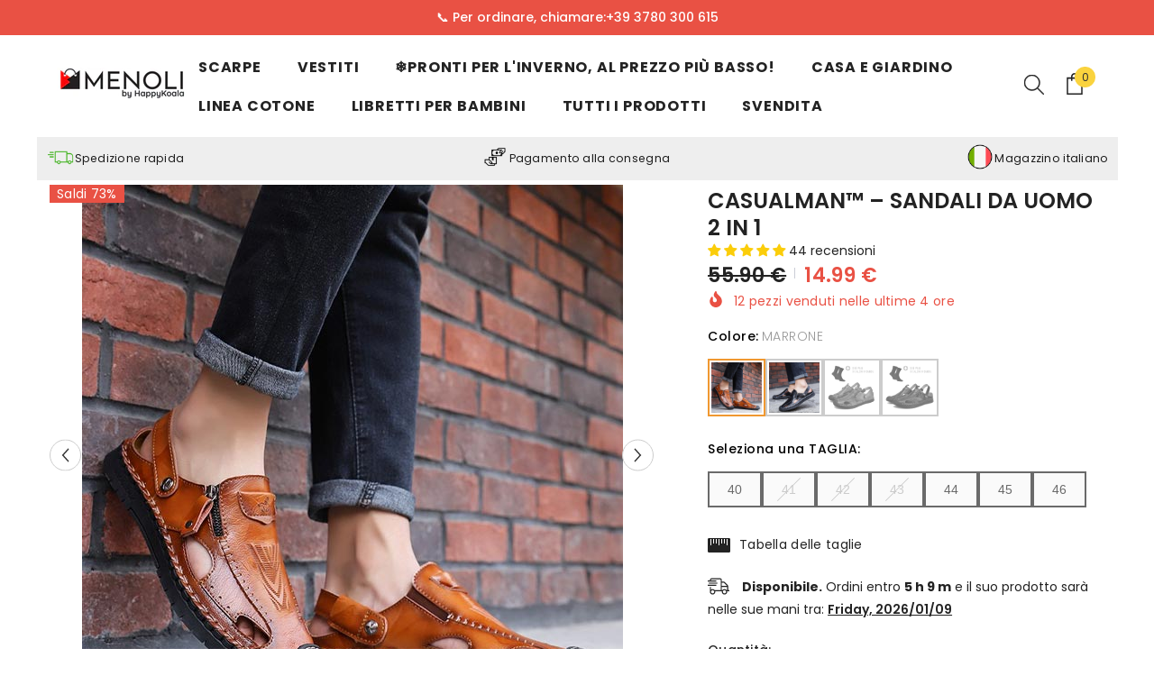

--- FILE ---
content_type: text/html; charset=utf-8
request_url: https://menoli.it/products/casualman
body_size: 107235
content:
<!doctype html><html class="no-js" lang="it">
    <head>
	<script id="pandectes-rules">   /* PANDECTES-GDPR: DO NOT MODIFY AUTO GENERATED CODE OF THIS SCRIPT */      window.PandectesSettings = {"store":{"id":46197473429,"plan":"plus","theme":"6.7.0 ella-6-7-0-theme-dec 24","primaryLocale":"it","adminMode":false,"headless":false,"storefrontRootDomain":"","checkoutRootDomain":"","storefrontAccessToken":""},"tsPublished":1753100642,"declaration":{"showPurpose":false,"showProvider":false,"declIntroText":"Utilizziamo i cookie per ottimizzare la funzionalità del sito Web, analizzare le prestazioni e fornire un&#39;esperienza personalizzata all&#39;utente. Alcuni cookie sono essenziali per far funzionare e funzionare correttamente il sito web. Questi cookie non possono essere disabilitati. In questa finestra puoi gestire le tue preferenze sui cookie.","showDateGenerated":true},"language":{"unpublished":[],"languageMode":"Single","fallbackLanguage":"it","languageDetection":"browser","languagesSupported":[]},"texts":{"managed":{"headerText":{"it":"Rispettiamo la tua privacy"},"consentText":{"it":"Questo sito web utilizza i cookie per assicurarti la migliore esperienza."},"linkText":{"it":"Scopri di più"},"imprintText":{"it":"Impronta"},"googleLinkText":{"it":"Termini sulla privacy di Google"},"allowButtonText":{"it":"Accettare"},"denyButtonText":{"it":"Declino"},"dismissButtonText":{"it":"Ok"},"leaveSiteButtonText":{"it":"Lascia questo sito"},"preferencesButtonText":{"it":"Preferenze"},"cookiePolicyText":{"it":"Gestione dei Cookie"},"preferencesPopupTitleText":{"it":"Gestire le preferenze di consenso"},"preferencesPopupIntroText":{"it":"Utilizziamo i cookie per ottimizzare la funzionalità del sito Web, analizzare le prestazioni e fornire un'esperienza personalizzata all'utente. Alcuni cookie sono essenziali per il funzionamento e il corretto funzionamento del sito web. Questi cookie non possono essere disabilitati. In questa finestra puoi gestire le tue preferenze sui cookie."},"preferencesPopupSaveButtonText":{"it":"Salva preferenze"},"preferencesPopupCloseButtonText":{"it":"Chiudere"},"preferencesPopupAcceptAllButtonText":{"it":"Accettare tutti"},"preferencesPopupRejectAllButtonText":{"it":"Rifiuta tutto"},"cookiesDetailsText":{"it":"Dettagli sui cookie"},"preferencesPopupAlwaysAllowedText":{"it":"sempre permesso"},"accessSectionParagraphText":{"it":"Hai il diritto di poter accedere ai tuoi dati in qualsiasi momento."},"accessSectionTitleText":{"it":"Portabilità dei dati"},"accessSectionAccountInfoActionText":{"it":"Dati personali"},"accessSectionDownloadReportActionText":{"it":"Scarica tutto"},"accessSectionGDPRRequestsActionText":{"it":"Richieste dell'interessato"},"accessSectionOrdersRecordsActionText":{"it":"Ordini"},"rectificationSectionParagraphText":{"it":"Hai il diritto di richiedere l'aggiornamento dei tuoi dati ogni volta che lo ritieni opportuno."},"rectificationSectionTitleText":{"it":"Rettifica dei dati"},"rectificationCommentPlaceholder":{"it":"Descrivi cosa vuoi che venga aggiornato"},"rectificationCommentValidationError":{"it":"Il commento è obbligatorio"},"rectificationSectionEditAccountActionText":{"it":"Richiedi un aggiornamento"},"erasureSectionTitleText":{"it":"Diritto all'oblio"},"erasureSectionParagraphText":{"it":"Hai il diritto di chiedere la cancellazione di tutti i tuoi dati. Dopodiché, non sarai più in grado di accedere al tuo account."},"erasureSectionRequestDeletionActionText":{"it":"Richiedi la cancellazione dei dati personali"},"consentDate":{"it":"Data del consenso"},"consentId":{"it":"ID di consenso"},"consentSectionChangeConsentActionText":{"it":"Modifica la preferenza per il consenso"},"consentSectionConsentedText":{"it":"Hai acconsentito alla politica sui cookie di questo sito web su"},"consentSectionNoConsentText":{"it":"Non hai acconsentito alla politica sui cookie di questo sito."},"consentSectionTitleText":{"it":"Il tuo consenso ai cookie"},"consentStatus":{"it":"Preferenza di consenso"},"confirmationFailureMessage":{"it":"La tua richiesta non è stata verificata. Riprova e se il problema persiste, contatta il proprietario del negozio per assistenza"},"confirmationFailureTitle":{"it":"Si è verificato un problema"},"confirmationSuccessMessage":{"it":"Ti risponderemo presto in merito alla tua richiesta."},"confirmationSuccessTitle":{"it":"La tua richiesta è verificata"},"guestsSupportEmailFailureMessage":{"it":"La tua richiesta non è stata inviata. Riprova e se il problema persiste, contatta il proprietario del negozio per assistenza."},"guestsSupportEmailFailureTitle":{"it":"Si è verificato un problema"},"guestsSupportEmailPlaceholder":{"it":"Indirizzo email"},"guestsSupportEmailSuccessMessage":{"it":"Se sei registrato come cliente di questo negozio, riceverai presto un'e-mail con le istruzioni su come procedere."},"guestsSupportEmailSuccessTitle":{"it":"Grazie per la vostra richiesta"},"guestsSupportEmailValidationError":{"it":"L'email non è valida"},"guestsSupportInfoText":{"it":"Effettua il login con il tuo account cliente per procedere ulteriormente."},"submitButton":{"it":"Invia"},"submittingButton":{"it":"Invio in corso..."},"cancelButton":{"it":"Annulla"},"declIntroText":{"it":"Utilizziamo i cookie per ottimizzare la funzionalità del sito Web, analizzare le prestazioni e fornire un&#39;esperienza personalizzata all&#39;utente. Alcuni cookie sono essenziali per far funzionare e funzionare correttamente il sito web. Questi cookie non possono essere disabilitati. In questa finestra puoi gestire le tue preferenze sui cookie."},"declName":{"it":"Nome"},"declPurpose":{"it":"Scopo"},"declType":{"it":"Tipo"},"declRetention":{"it":"Ritenzione"},"declProvider":{"it":"Fornitore"},"declFirstParty":{"it":"Prima parte"},"declThirdParty":{"it":"Terzo"},"declSeconds":{"it":"secondi"},"declMinutes":{"it":"minuti"},"declHours":{"it":"ore"},"declDays":{"it":"giorni"},"declMonths":{"it":"mesi"},"declYears":{"it":"anni"},"declSession":{"it":"Sessione"},"declDomain":{"it":"Dominio"},"declPath":{"it":"Il percorso"}},"categories":{"strictlyNecessaryCookiesTitleText":{"it":"Cookie strettamente necessari"},"strictlyNecessaryCookiesDescriptionText":{"it":"Questi cookie sono essenziali per consentirti di spostarti all'interno del sito Web e utilizzare le sue funzionalità, come l'accesso alle aree sicure del sito Web. Il sito web non può funzionare correttamente senza questi cookie."},"functionalityCookiesTitleText":{"it":"Cookie funzionali"},"functionalityCookiesDescriptionText":{"it":"Questi cookie consentono al sito di fornire funzionalità e personalizzazione avanzate. Possono essere impostati da noi o da fornitori di terze parti i cui servizi abbiamo aggiunto alle nostre pagine. Se non consenti questi cookie, alcuni o tutti questi servizi potrebbero non funzionare correttamente."},"performanceCookiesTitleText":{"it":"Cookie di prestazione"},"performanceCookiesDescriptionText":{"it":"Questi cookie ci consentono di monitorare e migliorare le prestazioni del nostro sito web. Ad esempio, ci consentono di contare le visite, identificare le sorgenti di traffico e vedere quali parti del sito sono più popolari."},"targetingCookiesTitleText":{"it":"Cookie mirati"},"targetingCookiesDescriptionText":{"it":"Questi cookie possono essere impostati attraverso il nostro sito dai nostri partner pubblicitari. Possono essere utilizzati da tali società per creare un profilo dei tuoi interessi e mostrarti annunci pertinenti su altri siti. Non memorizzano direttamente informazioni personali, ma si basano sull'identificazione univoca del browser e del dispositivo Internet. Se non consenti questi cookie, sperimenterai pubblicità meno mirata."},"unclassifiedCookiesTitleText":{"it":"Cookie non classificati"},"unclassifiedCookiesDescriptionText":{"it":"I cookie non classificati sono cookie che stiamo classificando insieme ai fornitori di cookie individuali."}},"auto":{}},"library":{"previewMode":false,"fadeInTimeout":0,"defaultBlocked":7,"showLink":true,"showImprintLink":false,"showGoogleLink":false,"enabled":true,"cookie":{"expiryDays":365,"secure":true,"domain":""},"dismissOnScroll":false,"dismissOnWindowClick":false,"dismissOnTimeout":false,"palette":{"popup":{"background":"#FFFFFF","backgroundForCalculations":{"a":1,"b":255,"g":255,"r":255},"text":"#000000"},"button":{"background":"#000000","backgroundForCalculations":{"a":1,"b":0,"g":0,"r":0},"text":"#FFFFFF","textForCalculation":{"a":1,"b":255,"g":255,"r":255},"border":"transparent"}},"content":{"href":"https://menoli.it/pages/privacy-e-cookie","imprintHref":"/","close":"&#10005;","target":"","logo":""},"window":"<div role=\"dialog\" aria-label=\"Rispettiamo la tua privacy\" aria-describedby=\"cookieconsent:desc\" id=\"pandectes-banner\" class=\"cc-window-wrapper cc-bottom-left-wrapper\"><div class=\"pd-cookie-banner-window cc-window {{classes}}\"><!--googleoff: all-->{{children}}<!--googleon: all--></div></div>","compliance":{"custom":"<div class=\"cc-compliance cc-highlight\">{{preferences}}{{allow}}</div>"},"type":"custom","layouts":{"basic":"{{messagelink}}{{compliance}}"},"position":"bottom-left","theme":"block","revokable":false,"animateRevokable":false,"revokableReset":false,"revokableLogoUrl":"https://cdn.shopify.com/s/files/1/0461/9747/3429/t/9/assets/pandectes-reopen-logo.png?v=1753096673","revokablePlacement":"bottom-left","revokableMarginHorizontal":15,"revokableMarginVertical":15,"static":false,"autoAttach":true,"hasTransition":true,"blacklistPage":[""],"elements":{"close":"<button aria-label=\"Chiudere\" type=\"button\" class=\"cc-close\">{{close}}</button>","dismiss":"<button type=\"button\" class=\"cc-btn cc-btn-decision cc-dismiss\">{{dismiss}}</button>","allow":"<button type=\"button\" class=\"cc-btn cc-btn-decision cc-allow\">{{allow}}</button>","deny":"<button type=\"button\" class=\"cc-btn cc-btn-decision cc-deny\">{{deny}}</button>","preferences":"<button type=\"button\" class=\"cc-btn cc-settings\" onclick=\"Pandectes.fn.openPreferences()\">{{preferences}}</button>"}},"geolocation":{"brOnly":false,"caOnly":false,"chOnly":false,"euOnly":false,"jpOnly":false,"thOnly":false,"zaOnly":false,"canadaOnly":false,"globalVisibility":true},"dsr":{"guestsSupport":false,"accessSectionDownloadReportAuto":false},"banner":{"resetTs":1712045230,"extraCss":"        .cc-banner-logo {max-width: 24em!important;}    @media(min-width: 768px) {.cc-window.cc-floating{max-width: 24em!important;width: 24em!important;}}    .cc-message, .pd-cookie-banner-window .cc-header, .cc-logo {text-align: left}    .cc-window-wrapper{z-index: 2147483647;}    .cc-window{z-index: 2147483647;font-family: inherit;}    .pd-cookie-banner-window .cc-header{font-family: inherit;}    .pd-cp-ui{font-family: inherit; background-color: #FFFFFF;color:#000000;}    button.pd-cp-btn, a.pd-cp-btn{background-color:#000000;color:#FFFFFF!important;}    input + .pd-cp-preferences-slider{background-color: rgba(0, 0, 0, 0.3)}    .pd-cp-scrolling-section::-webkit-scrollbar{background-color: rgba(0, 0, 0, 0.3)}    input:checked + .pd-cp-preferences-slider{background-color: rgba(0, 0, 0, 1)}    .pd-cp-scrolling-section::-webkit-scrollbar-thumb {background-color: rgba(0, 0, 0, 1)}    .pd-cp-ui-close{color:#000000;}    .pd-cp-preferences-slider:before{background-color: #FFFFFF}    .pd-cp-title:before {border-color: #000000!important}    .pd-cp-preferences-slider{background-color:#000000}    .pd-cp-toggle{color:#000000!important}    @media(max-width:699px) {.pd-cp-ui-close-top svg {fill: #000000}}    .pd-cp-toggle:hover,.pd-cp-toggle:visited,.pd-cp-toggle:active{color:#000000!important}    .pd-cookie-banner-window {box-shadow: 0 0 18px rgb(0 0 0 / 20%);}  ","customJavascript":{},"showPoweredBy":false,"logoHeight":40,"revokableTrigger":false,"hybridStrict":false,"cookiesBlockedByDefault":"7","isActive":true,"implicitSavePreferences":false,"cookieIcon":false,"blockBots":false,"showCookiesDetails":true,"hasTransition":true,"blockingPage":false,"showOnlyLandingPage":false,"leaveSiteUrl":"https://www.google.com","linkRespectStoreLang":false},"cookies":{"0":[{"name":"secure_customer_sig","type":"http","domain":"menoli.it","path":"/","provider":"Shopify","firstParty":true,"retention":"1 year(s)","expires":1,"unit":"declYears","purpose":{"it":"Utilizzato in connessione con l'accesso del cliente."}},{"name":"localization","type":"http","domain":"menoli.it","path":"/","provider":"Shopify","firstParty":true,"retention":"1 year(s)","expires":1,"unit":"declYears","purpose":{"it":"Localizzazione negozio Shopify"}},{"name":"_cmp_a","type":"http","domain":".menoli.it","path":"/","provider":"Shopify","firstParty":true,"retention":"1 day(s)","expires":1,"unit":"declDays","purpose":{"it":"Utilizzato per gestire le impostazioni sulla privacy dei clienti."}},{"name":"_tracking_consent","type":"http","domain":".menoli.it","path":"/","provider":"Shopify","firstParty":true,"retention":"1 year(s)","expires":1,"unit":"declYears","purpose":{"it":"Preferenze di monitoraggio."}},{"name":"keep_alive","type":"http","domain":"menoli.it","path":"/","provider":"Shopify","firstParty":true,"retention":"30 minute(s)","expires":30,"unit":"declMinutes","purpose":{"it":"Utilizzato in connessione con la localizzazione dell'acquirente."}},{"name":"_secure_session_id","type":"http","domain":"menoli.it","path":"/","provider":"Shopify","firstParty":true,"retention":"1 month(s)","expires":1,"unit":"declMonths","purpose":{"it":"Utilizzato in connessione con la navigazione attraverso una vetrina."}}],"1":[{"name":"baMet_visit","type":"http","domain":"menoli.it","path":"/","provider":"Boosterapps","firstParty":true,"retention":"30 minute(s)","expires":30,"unit":"declMinutes","purpose":{"it":"Utilizzato da Boosterapps"}},{"name":"wpm-domain-test","type":"http","domain":"menoli.it","path":"/","provider":"Shopify","firstParty":true,"retention":"Session","expires":1,"unit":"declSeconds","purpose":{"it":"Utilizzato per testare la memorizzazione dei parametri sui prodotti aggiunti al carrello o sulla valuta di pagamento"}},{"name":"wpm-domain-test","type":"http","domain":"it","path":"/","provider":"Shopify","firstParty":false,"retention":"Session","expires":1,"unit":"declSeconds","purpose":{"it":"Utilizzato per testare la memorizzazione dei parametri sui prodotti aggiunti al carrello o sulla valuta di pagamento"}},{"name":"_ks_scriptVersion","type":"http","domain":"menoli.it","path":"/","provider":"KiwiSizing","firstParty":true,"retention":"1 year(s)","expires":1,"unit":"declYears","purpose":{"it":"Utilizzato dal plugin Shopify per la tabella delle taglie kiwi"}},{"name":"_ks_scriptVersionChecked","type":"http","domain":"menoli.it","path":"/","provider":"KiwiSizing","firstParty":true,"retention":"1 day(s)","expires":1,"unit":"declDays","purpose":{"it":"Utilizzato dal plugin Shopify per la tabella delle taglie kiwi"}},{"name":"_hjSessionUser_2745477","type":"http","domain":".menoli.it","path":"/","provider":"Hotjar","firstParty":true,"retention":"1 year(s)","expires":1,"unit":"declYears","purpose":{"it":""}},{"name":"_hjSession_2745477","type":"http","domain":".menoli.it","path":"/","provider":"Hotjar","firstParty":true,"retention":"30 minute(s)","expires":30,"unit":"declMinutes","purpose":{"it":""}}],"2":[{"name":"_shopify_y","type":"http","domain":".menoli.it","path":"/","provider":"Shopify","firstParty":true,"retention":"1 year(s)","expires":1,"unit":"declYears","purpose":{"it":"Analisi di Shopify."}},{"name":"_shopify_s","type":"http","domain":".menoli.it","path":"/","provider":"Shopify","firstParty":true,"retention":"30 minute(s)","expires":30,"unit":"declMinutes","purpose":{"it":"Analisi di Shopify."}},{"name":"_orig_referrer","type":"http","domain":".menoli.it","path":"/","provider":"Shopify","firstParty":true,"retention":"2 ","expires":2,"unit":"declSession","purpose":{"it":"Tiene traccia delle pagine di destinazione."}},{"name":"_landing_page","type":"http","domain":".menoli.it","path":"/","provider":"Shopify","firstParty":true,"retention":"2 ","expires":2,"unit":"declSession","purpose":{"it":"Tiene traccia delle pagine di destinazione."}},{"name":"_shopify_sa_t","type":"http","domain":".menoli.it","path":"/","provider":"Shopify","firstParty":true,"retention":"30 minute(s)","expires":30,"unit":"declMinutes","purpose":{"it":"Analisi di Shopify relative a marketing e referral."}},{"name":"_shopify_sa_p","type":"http","domain":".menoli.it","path":"/","provider":"Shopify","firstParty":true,"retention":"30 minute(s)","expires":30,"unit":"declMinutes","purpose":{"it":"Analisi di Shopify relative a marketing e referral."}},{"name":"_gid","type":"http","domain":".menoli.it","path":"/","provider":"Google","firstParty":true,"retention":"1 day(s)","expires":1,"unit":"declDays","purpose":{"it":"Il cookie viene inserito da Google Analytics per contare e tenere traccia delle visualizzazioni di pagina."}},{"name":"_ga","type":"http","domain":".menoli.it","path":"/","provider":"Google","firstParty":true,"retention":"1 year(s)","expires":1,"unit":"declYears","purpose":{"it":"Il cookie è impostato da Google Analytics con funzionalità sconosciuta"}},{"name":"_gat","type":"http","domain":".menoli.it","path":"/","provider":"Google","firstParty":true,"retention":"1 minute(s)","expires":1,"unit":"declMinutes","purpose":{"it":"Il cookie viene inserito da Google Analytics per filtrare le richieste dai bot."}},{"name":"_ga_B9PZSKWRPS","type":"http","domain":".menoli.it","path":"/","provider":"Google","firstParty":true,"retention":"1 year(s)","expires":1,"unit":"declYears","purpose":{"it":""}},{"name":"_ga_8DTBR01LQ1","type":"http","domain":".menoli.it","path":"/","provider":"Google","firstParty":true,"retention":"1 year(s)","expires":1,"unit":"declYears","purpose":{"it":""}},{"name":"_gat_UA-99330100-23","type":"http","domain":".menoli.it","path":"/","provider":"Google","firstParty":true,"retention":"1 minute(s)","expires":1,"unit":"declMinutes","purpose":{"it":""}}],"4":[{"name":"_ttp","type":"http","domain":".tiktok.com","path":"/","provider":"TikTok","firstParty":false,"retention":"1 year(s)","expires":1,"unit":"declYears","purpose":{"it":"Per misurare e migliorare le prestazioni delle tue campagne pubblicitarie e personalizzare l&#39;esperienza dell&#39;utente (compresi gli annunci) su TikTok."}},{"name":"__kla_id","type":"http","domain":"menoli.it","path":"/","provider":"Klaviyo","firstParty":true,"retention":"1 year(s)","expires":1,"unit":"declYears","purpose":{"it":"Tiene traccia di quando qualcuno fa clic su un'e-mail di Klaviyo sul tuo sito web"}},{"name":"_pin_unauth","type":"http","domain":".menoli.it","path":"/","provider":"Pinterest","firstParty":true,"retention":"1 year(s)","expires":1,"unit":"declYears","purpose":{"it":"Utilizzato per raggruppare azioni per utenti che non possono essere identificati da Pinterest."}},{"name":"_fbp","type":"http","domain":".menoli.it","path":"/","provider":"Facebook","firstParty":true,"retention":"3 month(s)","expires":3,"unit":"declMonths","purpose":{"it":"Il cookie viene inserito da Facebook per tracciare le visite attraverso i siti web."}},{"name":"_tt_enable_cookie","type":"http","domain":".menoli.it","path":"/","provider":"TikTok","firstParty":true,"retention":"1 year(s)","expires":1,"unit":"declYears","purpose":{"it":"Utilizzato per identificare un visitatore."}},{"name":"_ttp","type":"http","domain":".menoli.it","path":"/","provider":"TikTok","firstParty":true,"retention":"1 year(s)","expires":1,"unit":"declYears","purpose":{"it":"Per misurare e migliorare le prestazioni delle tue campagne pubblicitarie e personalizzare l&#39;esperienza dell&#39;utente (compresi gli annunci) su TikTok."}}],"8":[{"name":"ba-pr-id","type":"http","domain":"menoli.it","path":"/","provider":"Unknown","firstParty":true,"retention":"1 year(s)","expires":1,"unit":"declYears","purpose":{"it":""}},{"name":"ar_debug","type":"http","domain":".pinterest.com","path":"/","provider":"Unknown","firstParty":false,"retention":"1 year(s)","expires":1,"unit":"declYears","purpose":{"it":""}},{"name":"_shopify_essential","type":"http","domain":"menoli.it","path":"/","provider":"Unknown","firstParty":true,"retention":"1 year(s)","expires":1,"unit":"declYears","purpose":{"it":""}}]},"blocker":{"isActive":false,"googleConsentMode":{"id":"","analyticsId":"","adwordsId":"","isActive":true,"adStorageCategory":4,"analyticsStorageCategory":2,"personalizationStorageCategory":1,"functionalityStorageCategory":1,"customEvent":false,"securityStorageCategory":0,"redactData":false,"urlPassthrough":false,"dataLayerProperty":"dataLayer","waitForUpdate":0,"useNativeChannel":false},"facebookPixel":{"id":"","isActive":false,"ldu":false},"microsoft":{},"rakuten":{"isActive":false,"cmp":false,"ccpa":false},"klaviyoIsActive":false,"gpcIsActive":false,"defaultBlocked":7,"patterns":{"whiteList":[],"blackList":{"1":[],"2":[],"4":[],"8":[]},"iframesWhiteList":[],"iframesBlackList":{"1":[],"2":[],"4":[],"8":[]},"beaconsWhiteList":[],"beaconsBlackList":{"1":[],"2":[],"4":[],"8":[]}}}}      !function(){"use strict";window.PandectesRules=window.PandectesRules||{},window.PandectesRules.manualBlacklist={1:[],2:[],4:[]},window.PandectesRules.blacklistedIFrames={1:[],2:[],4:[]},window.PandectesRules.blacklistedCss={1:[],2:[],4:[]},window.PandectesRules.blacklistedBeacons={1:[],2:[],4:[]};var e="javascript/blocked";function t(e){return new RegExp(e.replace(/[/\\.+?$()]/g,"\\$&").replace("*","(.*)"))}var n=function(e){var t=arguments.length>1&&void 0!==arguments[1]?arguments[1]:"log";new URLSearchParams(window.location.search).get("log")&&console[t]("PandectesRules: ".concat(e))};function a(e){var t=document.createElement("script");t.async=!0,t.src=e,document.head.appendChild(t)}function r(e,t){(null==t||t>e.length)&&(t=e.length);for(var n=0,a=Array(t);n<t;n++)a[n]=e[n];return a}function o(e,t,n){return(t=function(e){var t=function(e,t){if("object"!=typeof e||!e)return e;var n=e[Symbol.toPrimitive];if(void 0!==n){var a=n.call(e,t||"default");if("object"!=typeof a)return a;throw new TypeError("@@toPrimitive must return a primitive value.")}return("string"===t?String:Number)(e)}(e,"string");return"symbol"==typeof t?t:t+""}(t))in e?Object.defineProperty(e,t,{value:n,enumerable:!0,configurable:!0,writable:!0}):e[t]=n,e}function i(e,t){var n=Object.keys(e);if(Object.getOwnPropertySymbols){var a=Object.getOwnPropertySymbols(e);t&&(a=a.filter((function(t){return Object.getOwnPropertyDescriptor(e,t).enumerable}))),n.push.apply(n,a)}return n}function s(e){for(var t=1;t<arguments.length;t++){var n=null!=arguments[t]?arguments[t]:{};t%2?i(Object(n),!0).forEach((function(t){o(e,t,n[t])})):Object.getOwnPropertyDescriptors?Object.defineProperties(e,Object.getOwnPropertyDescriptors(n)):i(Object(n)).forEach((function(t){Object.defineProperty(e,t,Object.getOwnPropertyDescriptor(n,t))}))}return e}function c(e,t){return function(e){if(Array.isArray(e))return e}(e)||function(e,t){var n=null==e?null:"undefined"!=typeof Symbol&&e[Symbol.iterator]||e["@@iterator"];if(null!=n){var a,r,o,i,s=[],c=!0,l=!1;try{if(o=(n=n.call(e)).next,0===t){if(Object(n)!==n)return;c=!1}else for(;!(c=(a=o.call(n)).done)&&(s.push(a.value),s.length!==t);c=!0);}catch(e){l=!0,r=e}finally{try{if(!c&&null!=n.return&&(i=n.return(),Object(i)!==i))return}finally{if(l)throw r}}return s}}(e,t)||d(e,t)||function(){throw new TypeError("Invalid attempt to destructure non-iterable instance.\nIn order to be iterable, non-array objects must have a [Symbol.iterator]() method.")}()}function l(e){return function(e){if(Array.isArray(e))return r(e)}(e)||function(e){if("undefined"!=typeof Symbol&&null!=e[Symbol.iterator]||null!=e["@@iterator"])return Array.from(e)}(e)||d(e)||function(){throw new TypeError("Invalid attempt to spread non-iterable instance.\nIn order to be iterable, non-array objects must have a [Symbol.iterator]() method.")}()}function d(e,t){if(e){if("string"==typeof e)return r(e,t);var n={}.toString.call(e).slice(8,-1);return"Object"===n&&e.constructor&&(n=e.constructor.name),"Map"===n||"Set"===n?Array.from(e):"Arguments"===n||/^(?:Ui|I)nt(?:8|16|32)(?:Clamped)?Array$/.test(n)?r(e,t):void 0}}var u=window.PandectesRulesSettings||window.PandectesSettings,f=!(void 0===window.dataLayer||!Array.isArray(window.dataLayer)||!window.dataLayer.some((function(e){return"pandectes_full_scan"===e.event}))),g=function(){var e,t=arguments.length>0&&void 0!==arguments[0]?arguments[0]:"_pandectes_gdpr",n=("; "+document.cookie).split("; "+t+"=");if(n.length<2)e={};else{var a=n.pop().split(";");e=window.atob(a.shift())}var r=function(e){try{return JSON.parse(e)}catch(e){return!1}}(e);return!1!==r?r:e}(),p=u.banner.isActive,h=u.blocker,y=h.defaultBlocked,v=h.patterns,w=g&&null!==g.preferences&&void 0!==g.preferences?g.preferences:null,m=f?0:p?null===w?y:w:0,b={1:!(1&m),2:!(2&m),4:!(4&m)},k=v.blackList,_=v.whiteList,S=v.iframesBlackList,L=v.iframesWhiteList,A=v.beaconsBlackList,C=v.beaconsWhiteList,P={blackList:[],whiteList:[],iframesBlackList:{1:[],2:[],4:[],8:[]},iframesWhiteList:[],beaconsBlackList:{1:[],2:[],4:[],8:[]},beaconsWhiteList:[]};[1,2,4].map((function(e){var n;b[e]||((n=P.blackList).push.apply(n,l(k[e].length?k[e].map(t):[])),P.iframesBlackList[e]=S[e].length?S[e].map(t):[],P.beaconsBlackList[e]=A[e].length?A[e].map(t):[])})),P.whiteList=_.length?_.map(t):[],P.iframesWhiteList=L.length?L.map(t):[],P.beaconsWhiteList=C.length?C.map(t):[];var E={scripts:[],iframes:{1:[],2:[],4:[]},beacons:{1:[],2:[],4:[]},css:{1:[],2:[],4:[]}},O=function(t,n){return t&&(!n||n!==e)&&(!P.blackList||P.blackList.some((function(e){return e.test(t)})))&&(!P.whiteList||P.whiteList.every((function(e){return!e.test(t)})))},T=function(e,t){var n=P.iframesBlackList[t],a=P.iframesWhiteList;return e&&(!n||n.some((function(t){return t.test(e)})))&&(!a||a.every((function(t){return!t.test(e)})))},B=function(e,t){var n=P.beaconsBlackList[t],a=P.beaconsWhiteList;return e&&(!n||n.some((function(t){return t.test(e)})))&&(!a||a.every((function(t){return!t.test(e)})))},I=new MutationObserver((function(e){for(var t=0;t<e.length;t++)for(var n=e[t].addedNodes,a=0;a<n.length;a++){var r=n[a],o=r.dataset&&r.dataset.cookiecategory;if(1===r.nodeType&&"LINK"===r.tagName){var i=r.dataset&&r.dataset.href;if(i&&o)switch(o){case"functionality":case"C0001":E.css[1].push(i);break;case"performance":case"C0002":E.css[2].push(i);break;case"targeting":case"C0003":E.css[4].push(i)}}}})),j=new MutationObserver((function(t){for(var a=0;a<t.length;a++)for(var r=t[a].addedNodes,o=function(){var t=r[i],a=t.src||t.dataset&&t.dataset.src,o=t.dataset&&t.dataset.cookiecategory;if(1===t.nodeType&&"IFRAME"===t.tagName){if(a){var s=!1;T(a,1)||"functionality"===o||"C0001"===o?(s=!0,E.iframes[1].push(a)):T(a,2)||"performance"===o||"C0002"===o?(s=!0,E.iframes[2].push(a)):(T(a,4)||"targeting"===o||"C0003"===o)&&(s=!0,E.iframes[4].push(a)),s&&(t.removeAttribute("src"),t.setAttribute("data-src",a))}}else if(1===t.nodeType&&"IMG"===t.tagName){if(a){var c=!1;B(a,1)?(c=!0,E.beacons[1].push(a)):B(a,2)?(c=!0,E.beacons[2].push(a)):B(a,4)&&(c=!0,E.beacons[4].push(a)),c&&(t.removeAttribute("src"),t.setAttribute("data-src",a))}}else if(1===t.nodeType&&"SCRIPT"===t.tagName){var l=t.type,d=!1;if(O(a,l)?(n("rule blocked: ".concat(a)),d=!0):a&&o?n("manually blocked @ ".concat(o,": ").concat(a)):o&&n("manually blocked @ ".concat(o,": inline code")),d){E.scripts.push([t,l]),t.type=e;var u=function(n){t.getAttribute("type")===e&&n.preventDefault(),t.removeEventListener("beforescriptexecute",u)};t.addEventListener("beforescriptexecute",u),t.parentElement&&t.parentElement.removeChild(t)}}},i=0;i<r.length;i++)o()})),R=document.createElement,U={src:Object.getOwnPropertyDescriptor(HTMLScriptElement.prototype,"src"),type:Object.getOwnPropertyDescriptor(HTMLScriptElement.prototype,"type")};window.PandectesRules.unblockCss=function(e){var t=E.css[e]||[];t.length&&n("Unblocking CSS for ".concat(e)),t.forEach((function(e){var t=document.querySelector('link[data-href^="'.concat(e,'"]'));t.removeAttribute("data-href"),t.href=e})),E.css[e]=[]},window.PandectesRules.unblockIFrames=function(e){var t=E.iframes[e]||[];t.length&&n("Unblocking IFrames for ".concat(e)),P.iframesBlackList[e]=[],t.forEach((function(e){var t=document.querySelector('iframe[data-src^="'.concat(e,'"]'));t.removeAttribute("data-src"),t.src=e})),E.iframes[e]=[]},window.PandectesRules.unblockBeacons=function(e){var t=E.beacons[e]||[];t.length&&n("Unblocking Beacons for ".concat(e)),P.beaconsBlackList[e]=[],t.forEach((function(e){var t=document.querySelector('img[data-src^="'.concat(e,'"]'));t.removeAttribute("data-src"),t.src=e})),E.beacons[e]=[]},window.PandectesRules.unblockInlineScripts=function(e){var t=1===e?"functionality":2===e?"performance":"targeting",a=document.querySelectorAll('script[type="javascript/blocked"][data-cookiecategory="'.concat(t,'"]'));n("unblockInlineScripts: ".concat(a.length," in ").concat(t)),a.forEach((function(e){var t=document.createElement("script");t.type="text/javascript",e.hasAttribute("src")?t.src=e.getAttribute("src"):t.textContent=e.textContent,document.head.appendChild(t),e.parentNode.removeChild(e)}))},window.PandectesRules.unblockInlineCss=function(e){var t=1===e?"functionality":2===e?"performance":"targeting",a=document.querySelectorAll('link[data-cookiecategory="'.concat(t,'"]'));n("unblockInlineCss: ".concat(a.length," in ").concat(t)),a.forEach((function(e){e.href=e.getAttribute("data-href")}))},window.PandectesRules.unblock=function(e){e.length<1?(P.blackList=[],P.whiteList=[],P.iframesBlackList=[],P.iframesWhiteList=[]):(P.blackList&&(P.blackList=P.blackList.filter((function(t){return e.every((function(e){return"string"==typeof e?!t.test(e):e instanceof RegExp?t.toString()!==e.toString():void 0}))}))),P.whiteList&&(P.whiteList=[].concat(l(P.whiteList),l(e.map((function(e){if("string"==typeof e){var n=".*"+t(e)+".*";if(P.whiteList.every((function(e){return e.toString()!==n.toString()})))return new RegExp(n)}else if(e instanceof RegExp&&P.whiteList.every((function(t){return t.toString()!==e.toString()})))return e;return null})).filter(Boolean)))));var a=0;l(E.scripts).forEach((function(e,t){var n=c(e,2),r=n[0],o=n[1];if(function(e){var t=e.getAttribute("src");return P.blackList&&P.blackList.every((function(e){return!e.test(t)}))||P.whiteList&&P.whiteList.some((function(e){return e.test(t)}))}(r)){for(var i=document.createElement("script"),s=0;s<r.attributes.length;s++){var l=r.attributes[s];"src"!==l.name&&"type"!==l.name&&i.setAttribute(l.name,r.attributes[s].value)}i.setAttribute("src",r.src),i.setAttribute("type",o||"application/javascript"),document.head.appendChild(i),E.scripts.splice(t-a,1),a++}})),0==P.blackList.length&&0===P.iframesBlackList[1].length&&0===P.iframesBlackList[2].length&&0===P.iframesBlackList[4].length&&0===P.beaconsBlackList[1].length&&0===P.beaconsBlackList[2].length&&0===P.beaconsBlackList[4].length&&(n("Disconnecting observers"),j.disconnect(),I.disconnect())};var D=u.store,N=D.adminMode,M=D.headless,z=D.storefrontRootDomain,x=D.checkoutRootDomain,F=D.storefrontAccessToken,q=u.banner.isActive,W=u.blocker.defaultBlocked;q&&function(e){if(window.Shopify&&window.Shopify.customerPrivacy)e();else{var t=null;window.Shopify&&window.Shopify.loadFeatures&&window.Shopify.trackingConsent?e():t=setInterval((function(){window.Shopify&&window.Shopify.loadFeatures&&(clearInterval(t),window.Shopify.loadFeatures([{name:"consent-tracking-api",version:"0.1"}],(function(t){t?n("Shopify.customerPrivacy API - failed to load"):(n("shouldShowBanner() -> ".concat(window.Shopify.trackingConsent.shouldShowBanner()," | saleOfDataRegion() -> ").concat(window.Shopify.trackingConsent.saleOfDataRegion())),e())})))}),10)}}((function(){!function(){var e=window.Shopify.trackingConsent;if(!1!==e.shouldShowBanner()||null!==w||7!==W)try{var t=N&&!(window.Shopify&&window.Shopify.AdminBarInjector),a={preferences:!(1&m)||f||t,analytics:!(2&m)||f||t,marketing:!(4&m)||f||t};M&&(a.headlessStorefront=!0,a.storefrontRootDomain=null!=z&&z.length?z:window.location.hostname,a.checkoutRootDomain=null!=x&&x.length?x:"checkout.".concat(window.location.hostname),a.storefrontAccessToken=null!=F&&F.length?F:""),e.firstPartyMarketingAllowed()===a.marketing&&e.analyticsProcessingAllowed()===a.analytics&&e.preferencesProcessingAllowed()===a.preferences||e.setTrackingConsent(a,(function(e){e&&e.error?n("Shopify.customerPrivacy API - failed to setTrackingConsent"):n("setTrackingConsent(".concat(JSON.stringify(a),")"))}))}catch(e){n("Shopify.customerPrivacy API - exception")}}(),function(){if(M){var e=window.Shopify.trackingConsent,t=e.currentVisitorConsent();if(navigator.globalPrivacyControl&&""===t.sale_of_data){var a={sale_of_data:!1,headlessStorefront:!0};a.storefrontRootDomain=null!=z&&z.length?z:window.location.hostname,a.checkoutRootDomain=null!=x&&x.length?x:"checkout.".concat(window.location.hostname),a.storefrontAccessToken=null!=F&&F.length?F:"",e.setTrackingConsent(a,(function(e){e&&e.error?n("Shopify.customerPrivacy API - failed to setTrackingConsent({".concat(JSON.stringify(a),")")):n("setTrackingConsent(".concat(JSON.stringify(a),")"))}))}}}()}));var H=["AT","BE","BG","HR","CY","CZ","DK","EE","FI","FR","DE","GR","HU","IE","IT","LV","LT","LU","MT","NL","PL","PT","RO","SK","SI","ES","SE","GB","LI","NO","IS"],J="[Pandectes :: Google Consent Mode debug]:";function G(){var e=arguments.length<=0?void 0:arguments[0],t=arguments.length<=1?void 0:arguments[1],n=arguments.length<=2?void 0:arguments[2];if("consent"!==e)return"config"===e?"config":void 0;var a=n.ad_storage,r=n.ad_user_data,o=n.ad_personalization,i=n.functionality_storage,s=n.analytics_storage,c=n.personalization_storage,l={Command:e,Mode:t,ad_storage:a,ad_user_data:r,ad_personalization:o,functionality_storage:i,analytics_storage:s,personalization_storage:c,security_storage:n.security_storage};return console.table(l),"default"===t&&("denied"===a&&"denied"===r&&"denied"===o&&"denied"===i&&"denied"===s&&"denied"===c||console.warn("".concat(J,' all types in a "default" command should be set to "denied" except for security_storage that should be set to "granted"'))),t}var V=!1,K=!1;function Z(e){e&&("default"===e?(V=!0,K&&console.warn("".concat(J,' "default" command was sent but there was already an "update" command before it.'))):"update"===e?(K=!0,V||console.warn("".concat(J,' "update" command was sent but there was no "default" command before it.'))):"config"===e&&(V||console.warn("".concat(J,' a tag read consent state before a "default" command was sent.'))))}var $=u.banner,Y=$.isActive,X=$.hybridStrict,Q=u.geolocation,ee=Q.caOnly,te=void 0!==ee&&ee,ne=Q.euOnly,ae=void 0!==ne&&ne,re=Q.brOnly,oe=void 0!==re&&re,ie=Q.jpOnly,se=void 0!==ie&&ie,ce=Q.thOnly,le=void 0!==ce&&ce,de=Q.chOnly,ue=void 0!==de&&de,fe=Q.zaOnly,ge=void 0!==fe&&fe,pe=Q.canadaOnly,he=void 0!==pe&&pe,ye=Q.globalVisibility,ve=void 0===ye||ye,we=u.blocker,me=we.defaultBlocked,be=void 0===me?7:me,ke=we.googleConsentMode,_e=ke.isActive;ke.customEvent;var Se=ke.id,Le=void 0===Se?"":Se,Ae=ke.analyticsId,Ce=void 0===Ae?"":Ae,Pe=ke.adwordsId,Ee=void 0===Pe?"":Pe,Oe=ke.redactData,Te=ke.urlPassthrough,Be=ke.adStorageCategory,Ie=ke.analyticsStorageCategory,je=ke.functionalityStorageCategory,Re=ke.personalizationStorageCategory,Ue=ke.securityStorageCategory,De=ke.dataLayerProperty,Ne=void 0===De?"dataLayer":De,Me=ke.waitForUpdate,ze=void 0===Me?0:Me,xe=ke.useNativeChannel,Fe=void 0!==xe&&xe,qe=ke.debugMode,We=void 0!==qe&&qe;function He(){window[Ne].push(arguments)}window[Ne]=window[Ne]||[];var Je,Ge={hasInitialized:!1,useNativeChannel:!1,ads_data_redaction:!1,url_passthrough:!1,data_layer_property:"dataLayer",storage:{ad_storage:"granted",ad_user_data:"granted",ad_personalization:"granted",analytics_storage:"granted",functionality_storage:"granted",personalization_storage:"granted",security_storage:"granted"}};if(Y&&_e){We&&(Je=Ne||"dataLayer",window[Je].forEach((function(e){Z(G.apply(void 0,l(e)))})),window[Je].push=function(){for(var e=arguments.length,t=new Array(e),n=0;n<e;n++)t[n]=arguments[n];return Z(G.apply(void 0,l(t[0]))),Array.prototype.push.apply(this,t)});var Ve=0===(be&Be)?"granted":"denied",Ke=0===(be&Ie)?"granted":"denied",Ze=0===(be&je)?"granted":"denied",$e=0===(be&Re)?"granted":"denied",Ye=0===(be&Ue)?"granted":"denied";Ge.hasInitialized=!0,Ge.useNativeChannel=Fe,Ge.url_passthrough=Te,Ge.ads_data_redaction="denied"===Ve&&Oe,Ge.storage.ad_storage=Ve,Ge.storage.ad_user_data=Ve,Ge.storage.ad_personalization=Ve,Ge.storage.analytics_storage=Ke,Ge.storage.functionality_storage=Ze,Ge.storage.personalization_storage=$e,Ge.storage.security_storage=Ye,Ge.data_layer_property=Ne||"dataLayer",He("set","developer_id.dMTZkMj",!0),Ge.ads_data_redaction&&He("set","ads_data_redaction",Ge.ads_data_redaction),Ge.url_passthrough&&He("set","url_passthrough",Ge.url_passthrough),function(){var e=m!==be?{wait_for_update:ze||500}:ze?{wait_for_update:ze}:{};ve&&!X?He("consent","default",s(s({},Ge.storage),e)):(He("consent","default",s(s(s({},Ge.storage),e),{},{region:[].concat(l(ae||X?H:[]),l(te&&!X?["US-CA","US-VA","US-CT","US-UT","US-CO","US-MT","US-TX","US-OR","US-IA","US-NE","US-NH","US-DE","US-NJ","US-TN","US-MN"]:[]),l(oe&&!X?["BR"]:[]),l(se&&!X?["JP"]:[]),l(he&&!X?["CA"]:[]),l(le&&!X?["TH"]:[]),l(ue&&!X?["CH"]:[]),l(ge&&!X?["ZA"]:[]))})),He("consent","default",{ad_storage:"granted",ad_user_data:"granted",ad_personalization:"granted",analytics_storage:"granted",functionality_storage:"granted",personalization_storage:"granted",security_storage:"granted"}));if(null!==w){var t=0===(m&Be)?"granted":"denied",n=0===(m&Ie)?"granted":"denied",r=0===(m&je)?"granted":"denied",o=0===(m&Re)?"granted":"denied",i=0===(m&Ue)?"granted":"denied";Ge.storage.ad_storage=t,Ge.storage.ad_user_data=t,Ge.storage.ad_personalization=t,Ge.storage.analytics_storage=n,Ge.storage.functionality_storage=r,Ge.storage.personalization_storage=o,Ge.storage.security_storage=i,He("consent","update",Ge.storage)}He("js",new Date);var c="https://www.googletagmanager.com";if(Le.length){var d=Le.split(",");window[Ge.data_layer_property].push({"gtm.start":(new Date).getTime(),event:"gtm.js"});for(var u=0;u<d.length;u++){var f="dataLayer"!==Ge.data_layer_property?"&l=".concat(Ge.data_layer_property):"";a("".concat(c,"/gtm.js?id=").concat(d[u].trim()).concat(f))}}if(Ce.length)for(var g=Ce.split(","),p=0;p<g.length;p++){var h=g[p].trim();h.length&&(a("".concat(c,"/gtag/js?id=").concat(h)),He("config",h,{send_page_view:!1}))}if(Ee.length)for(var y=Ee.split(","),v=0;v<y.length;v++){var b=y[v].trim();b.length&&(a("".concat(c,"/gtag/js?id=").concat(b)),He("config",b,{allow_enhanced_conversions:!0}))}}()}var Xe=u.blocker,Qe=Xe.klaviyoIsActive,et=Xe.googleConsentMode.adStorageCategory;Qe&&window.addEventListener("PandectesEvent_OnConsent",(function(e){var t=e.detail.preferences;if(null!=t){var n=0===(t&et)?"granted":"denied";void 0!==window.klaviyo&&window.klaviyo.isIdentified()&&window.klaviyo.push(["identify",{ad_personalization:n,ad_user_data:n}])}})),u.banner.revokableTrigger&&(window.onload=function(){document.querySelectorAll('[href*="#reopenBanner"]').forEach((function(e){e.onclick=function(e){e.preventDefault(),window.Pandectes.fn.revokeConsent()}}))});var tt=u.banner.isActive,nt=u.blocker,at=nt.defaultBlocked,rt=void 0===at?7:at,ot=nt.microsoft,it=ot.isActive,st=ot.uetTags,ct=ot.dataLayerProperty,lt=void 0===ct?"uetq":ct,dt={hasInitialized:!1,data_layer_property:"uetq",storage:{ad_storage:"granted"}};if(tt&&it){if(function(e,t,n){var a=new Date;a.setTime(a.getTime()+24*n*60*60*1e3);var r="expires="+a.toUTCString();document.cookie="".concat(e,"=").concat(t,"; ").concat(r,"; path=/; secure; samesite=strict")}("_uetmsdns","0",365),st.length)for(var ut=st.split(","),ft=0;ft<ut.length;ft++)ut[ft].trim().length&&ht(ut[ft]);var gt=4&rt?"denied":"granted";if(dt.hasInitialized=!0,dt.storage.ad_storage=gt,window[lt]=window[lt]||[],window[lt].push("consent","default",dt.storage),null!==w){var pt=4&m?"denied":"granted";dt.storage.ad_storage=pt,window[lt].push("consent","update",dt.storage)}}function ht(e){var t=document.createElement("script");t.type="text/javascript",t.src="//bat.bing.com/bat.js",t.onload=function(){var t={ti:e,cookieFlags:"SameSite=None;Secure"};t.q=window[lt],window[lt]=new UET(t),window[lt].push("pageLoad")},document.head.appendChild(t)}window.PandectesRules.gcm=Ge;var yt=u.banner.isActive,vt=u.blocker.isActive;n("Prefs: ".concat(m," | Banner: ").concat(yt?"on":"off"," | Blocker: ").concat(vt?"on":"off"));var wt=null===w&&/\/checkouts\//.test(window.location.pathname);0!==m&&!1===f&&vt&&!wt&&(n("Blocker will execute"),document.createElement=function(){for(var t=arguments.length,n=new Array(t),a=0;a<t;a++)n[a]=arguments[a];if("script"!==n[0].toLowerCase())return R.bind?R.bind(document).apply(void 0,n):R;var r=R.bind(document).apply(void 0,n);try{Object.defineProperties(r,{src:s(s({},U.src),{},{set:function(t){O(t,r.type)&&U.type.set.call(this,e),U.src.set.call(this,t)}}),type:s(s({},U.type),{},{get:function(){var t=U.type.get.call(this);return t===e||O(this.src,t)?null:t},set:function(t){var n=O(r.src,r.type)?e:t;U.type.set.call(this,n)}})}),r.setAttribute=function(t,n){if("type"===t){var a=O(r.src,r.type)?e:n;U.type.set.call(r,a)}else"src"===t?(O(n,r.type)&&U.type.set.call(r,e),U.src.set.call(r,n)):HTMLScriptElement.prototype.setAttribute.call(r,t,n)}}catch(e){console.warn("Yett: unable to prevent script execution for script src ",r.src,".\n",'A likely cause would be because you are using a third-party browser extension that monkey patches the "document.createElement" function.')}return r},j.observe(document.documentElement,{childList:!0,subtree:!0}),I.observe(document.documentElement,{childList:!0,subtree:!0}))}();
</script>
	
        <meta charset="utf-8">
        <meta http-equiv="X-UA-Compatible" content="IE=edge">
        <meta name="viewport" content="width=device-width,initial-scale=1">
        <meta name="theme-color" content="">
        <link rel="canonical" href="https://menoli.it/products/casualman" canonical-shop-url="https://menoli.it/"><link rel="preconnect" href="https://cdn.shopify.com" crossorigin>
        <title>CASUALMAN™ – SANDALI DA UOMO 2 IN 1  &ndash; menoli-it</title><meta name="description" content="Per un comfort moderno e leggero ad ogni passo CasualMan ™ sono sandali da uomo di tendenza con i quali creerai un look elegante anche nelle giornate più calde. Sono realizzati con materiali resistenti e di qualità, quindi sono una scelta comoda per indossarli ogni giorno, per una passeggiata in città o per lavoro. Cas">

<meta property="og:site_name" content="menoli-it">
<meta property="og:url" content="https://menoli.it/products/casualman">
<meta property="og:title" content="CASUALMAN™ – SANDALI DA UOMO 2 IN 1">
<meta property="og:type" content="product">
<meta property="og:description" content="Per un comfort moderno e leggero ad ogni passo CasualMan ™ sono sandali da uomo di tendenza con i quali creerai un look elegante anche nelle giornate più calde. Sono realizzati con materiali resistenti e di qualità, quindi sono una scelta comoda per indossarli ogni giorno, per una passeggiata in città o per lavoro. Cas"><meta property="og:image" content="http://menoli.it/cdn/shop/products/CasualMan_Varianta_Crna.jpg?v=1626694248">
  <meta property="og:image:secure_url" content="https://menoli.it/cdn/shop/products/CasualMan_Varianta_Crna.jpg?v=1626694248">
  <meta property="og:image:width" content="600">
  <meta property="og:image:height" content="600"><meta property="og:price:amount" content="14.99">
  <meta property="og:price:currency" content="EUR"><meta name="twitter:card" content="summary_large_image">
<meta name="twitter:title" content="CASUALMAN™ – SANDALI DA UOMO 2 IN 1">
<meta name="twitter:description" content="Per un comfort moderno e leggero ad ogni passo CasualMan ™ sono sandali da uomo di tendenza con i quali creerai un look elegante anche nelle giornate più calde. Sono realizzati con materiali resistenti e di qualità, quindi sono una scelta comoda per indossarli ogni giorno, per una passeggiata in città o per lavoro. Cas">

        <script>window.performance && window.performance.mark && window.performance.mark('shopify.content_for_header.start');</script><meta id="shopify-digital-wallet" name="shopify-digital-wallet" content="/46197473429/digital_wallets/dialog">
<meta name="shopify-checkout-api-token" content="c6b09f34112763336319c2417bd30afd">
<meta id="in-context-paypal-metadata" data-shop-id="46197473429" data-venmo-supported="false" data-environment="production" data-locale="it_IT" data-paypal-v4="true" data-currency="EUR">
<link rel="alternate" type="application/json+oembed" href="https://menoli.it/products/casualman.oembed">
<script async="async" src="/checkouts/internal/preloads.js?locale=it-IT"></script>
<script id="shopify-features" type="application/json">{"accessToken":"c6b09f34112763336319c2417bd30afd","betas":["rich-media-storefront-analytics"],"domain":"menoli.it","predictiveSearch":true,"shopId":46197473429,"locale":"it"}</script>
<script>var Shopify = Shopify || {};
Shopify.shop = "menoli-it.myshopify.com";
Shopify.locale = "it";
Shopify.currency = {"active":"EUR","rate":"1.0"};
Shopify.country = "IT";
Shopify.theme = {"name":"6.7.0 ella-6-7-0-theme-dec 24","id":184271896950,"schema_name":"Ella","schema_version":"6.7.0","theme_store_id":null,"role":"main"};
Shopify.theme.handle = "null";
Shopify.theme.style = {"id":null,"handle":null};
Shopify.cdnHost = "menoli.it/cdn";
Shopify.routes = Shopify.routes || {};
Shopify.routes.root = "/";</script>
<script type="module">!function(o){(o.Shopify=o.Shopify||{}).modules=!0}(window);</script>
<script>!function(o){function n(){var o=[];function n(){o.push(Array.prototype.slice.apply(arguments))}return n.q=o,n}var t=o.Shopify=o.Shopify||{};t.loadFeatures=n(),t.autoloadFeatures=n()}(window);</script>
<script id="shop-js-analytics" type="application/json">{"pageType":"product"}</script>
<script defer="defer" async type="module" src="//menoli.it/cdn/shopifycloud/shop-js/modules/v2/client.init-shop-cart-sync_9_7-kM0p.it.esm.js"></script>
<script defer="defer" async type="module" src="//menoli.it/cdn/shopifycloud/shop-js/modules/v2/chunk.common_DlvccoFA.esm.js"></script>
<script type="module">
  await import("//menoli.it/cdn/shopifycloud/shop-js/modules/v2/client.init-shop-cart-sync_9_7-kM0p.it.esm.js");
await import("//menoli.it/cdn/shopifycloud/shop-js/modules/v2/chunk.common_DlvccoFA.esm.js");

  window.Shopify.SignInWithShop?.initShopCartSync?.({"fedCMEnabled":true,"windoidEnabled":true});

</script>
<script>(function() {
  var isLoaded = false;
  function asyncLoad() {
    if (isLoaded) return;
    isLoaded = true;
    var urls = ["https:\/\/app.kiwisizing.com\/web\/js\/dist\/kiwiSizing\/plugin\/SizingPlugin.prod.js?v=330\u0026shop=menoli-it.myshopify.com","https:\/\/ppslider.netlify.app\/s\/v1.menoli-it.js?ac1=000000\u0026ap=ms\u0026arrows_bg=ffffff\u0026at=cho\u0026dc1=7C7C7C\u0026dc2=FFFFFF\u0026dots_bg=\u0026dots_type=fillin\u0026dots_vposition=bottom\u0026ds=true\u0026haom=1\u0026hide=true\u0026max_slides=5\u0026slider_mode=arrows\u0026v=3\u0026vif=\u0026shop=menoli-it.myshopify.com","\/\/cdn.shopify.com\/proxy\/33239d8b1b29af97eaaff5d17eb9632d01338f9e603687b9b56020048cc411e1\/s.pandect.es\/scripts\/pandectes-core.js?shop=menoli-it.myshopify.com\u0026sp-cache-control=cHVibGljLCBtYXgtYWdlPTkwMA","https:\/\/cdn.recapture.io\/sdk\/v1\/shopify-recapture.min.js?api_key=xba9xs5x\u0026shop=menoli-it.myshopify.com"];
    for (var i = 0; i < urls.length; i++) {
      var s = document.createElement('script');
      s.type = 'text/javascript';
      s.async = true;
      s.src = urls[i];
      var x = document.getElementsByTagName('script')[0];
      x.parentNode.insertBefore(s, x);
    }
  };
  if(window.attachEvent) {
    window.attachEvent('onload', asyncLoad);
  } else {
    window.addEventListener('load', asyncLoad, false);
  }
})();</script>
<script id="__st">var __st={"a":46197473429,"offset":3600,"reqid":"e8f52625-5cf5-4ac8-b99c-b002cfcefeee-1767631798","pageurl":"menoli.it\/products\/casualman","u":"50a35c7bc586","p":"product","rtyp":"product","rid":6753893646485};</script>
<script>window.ShopifyPaypalV4VisibilityTracking = true;</script>
<script id="captcha-bootstrap">!function(){'use strict';const t='contact',e='account',n='new_comment',o=[[t,t],['blogs',n],['comments',n],[t,'customer']],c=[[e,'customer_login'],[e,'guest_login'],[e,'recover_customer_password'],[e,'create_customer']],r=t=>t.map((([t,e])=>`form[action*='/${t}']:not([data-nocaptcha='true']) input[name='form_type'][value='${e}']`)).join(','),a=t=>()=>t?[...document.querySelectorAll(t)].map((t=>t.form)):[];function s(){const t=[...o],e=r(t);return a(e)}const i='password',u='form_key',d=['recaptcha-v3-token','g-recaptcha-response','h-captcha-response',i],f=()=>{try{return window.sessionStorage}catch{return}},m='__shopify_v',_=t=>t.elements[u];function p(t,e,n=!1){try{const o=window.sessionStorage,c=JSON.parse(o.getItem(e)),{data:r}=function(t){const{data:e,action:n}=t;return t[m]||n?{data:e,action:n}:{data:t,action:n}}(c);for(const[e,n]of Object.entries(r))t.elements[e]&&(t.elements[e].value=n);n&&o.removeItem(e)}catch(o){console.error('form repopulation failed',{error:o})}}const l='form_type',E='cptcha';function T(t){t.dataset[E]=!0}const w=window,h=w.document,L='Shopify',v='ce_forms',y='captcha';let A=!1;((t,e)=>{const n=(g='f06e6c50-85a8-45c8-87d0-21a2b65856fe',I='https://cdn.shopify.com/shopifycloud/storefront-forms-hcaptcha/ce_storefront_forms_captcha_hcaptcha.v1.5.2.iife.js',D={infoText:'Protetto da hCaptcha',privacyText:'Privacy',termsText:'Termini'},(t,e,n)=>{const o=w[L][v],c=o.bindForm;if(c)return c(t,g,e,D).then(n);var r;o.q.push([[t,g,e,D],n]),r=I,A||(h.body.append(Object.assign(h.createElement('script'),{id:'captcha-provider',async:!0,src:r})),A=!0)});var g,I,D;w[L]=w[L]||{},w[L][v]=w[L][v]||{},w[L][v].q=[],w[L][y]=w[L][y]||{},w[L][y].protect=function(t,e){n(t,void 0,e),T(t)},Object.freeze(w[L][y]),function(t,e,n,w,h,L){const[v,y,A,g]=function(t,e,n){const i=e?o:[],u=t?c:[],d=[...i,...u],f=r(d),m=r(i),_=r(d.filter((([t,e])=>n.includes(e))));return[a(f),a(m),a(_),s()]}(w,h,L),I=t=>{const e=t.target;return e instanceof HTMLFormElement?e:e&&e.form},D=t=>v().includes(t);t.addEventListener('submit',(t=>{const e=I(t);if(!e)return;const n=D(e)&&!e.dataset.hcaptchaBound&&!e.dataset.recaptchaBound,o=_(e),c=g().includes(e)&&(!o||!o.value);(n||c)&&t.preventDefault(),c&&!n&&(function(t){try{if(!f())return;!function(t){const e=f();if(!e)return;const n=_(t);if(!n)return;const o=n.value;o&&e.removeItem(o)}(t);const e=Array.from(Array(32),(()=>Math.random().toString(36)[2])).join('');!function(t,e){_(t)||t.append(Object.assign(document.createElement('input'),{type:'hidden',name:u})),t.elements[u].value=e}(t,e),function(t,e){const n=f();if(!n)return;const o=[...t.querySelectorAll(`input[type='${i}']`)].map((({name:t})=>t)),c=[...d,...o],r={};for(const[a,s]of new FormData(t).entries())c.includes(a)||(r[a]=s);n.setItem(e,JSON.stringify({[m]:1,action:t.action,data:r}))}(t,e)}catch(e){console.error('failed to persist form',e)}}(e),e.submit())}));const S=(t,e)=>{t&&!t.dataset[E]&&(n(t,e.some((e=>e===t))),T(t))};for(const o of['focusin','change'])t.addEventListener(o,(t=>{const e=I(t);D(e)&&S(e,y())}));const B=e.get('form_key'),M=e.get(l),P=B&&M;t.addEventListener('DOMContentLoaded',(()=>{const t=y();if(P)for(const e of t)e.elements[l].value===M&&p(e,B);[...new Set([...A(),...v().filter((t=>'true'===t.dataset.shopifyCaptcha))])].forEach((e=>S(e,t)))}))}(h,new URLSearchParams(w.location.search),n,t,e,['guest_login'])})(!0,!0)}();</script>
<script integrity="sha256-4kQ18oKyAcykRKYeNunJcIwy7WH5gtpwJnB7kiuLZ1E=" data-source-attribution="shopify.loadfeatures" defer="defer" src="//menoli.it/cdn/shopifycloud/storefront/assets/storefront/load_feature-a0a9edcb.js" crossorigin="anonymous"></script>
<script data-source-attribution="shopify.dynamic_checkout.dynamic.init">var Shopify=Shopify||{};Shopify.PaymentButton=Shopify.PaymentButton||{isStorefrontPortableWallets:!0,init:function(){window.Shopify.PaymentButton.init=function(){};var t=document.createElement("script");t.src="https://menoli.it/cdn/shopifycloud/portable-wallets/latest/portable-wallets.it.js",t.type="module",document.head.appendChild(t)}};
</script>
<script data-source-attribution="shopify.dynamic_checkout.buyer_consent">
  function portableWalletsHideBuyerConsent(e){var t=document.getElementById("shopify-buyer-consent"),n=document.getElementById("shopify-subscription-policy-button");t&&n&&(t.classList.add("hidden"),t.setAttribute("aria-hidden","true"),n.removeEventListener("click",e))}function portableWalletsShowBuyerConsent(e){var t=document.getElementById("shopify-buyer-consent"),n=document.getElementById("shopify-subscription-policy-button");t&&n&&(t.classList.remove("hidden"),t.removeAttribute("aria-hidden"),n.addEventListener("click",e))}window.Shopify?.PaymentButton&&(window.Shopify.PaymentButton.hideBuyerConsent=portableWalletsHideBuyerConsent,window.Shopify.PaymentButton.showBuyerConsent=portableWalletsShowBuyerConsent);
</script>
<script data-source-attribution="shopify.dynamic_checkout.cart.bootstrap">document.addEventListener("DOMContentLoaded",(function(){function t(){return document.querySelector("shopify-accelerated-checkout-cart, shopify-accelerated-checkout")}if(t())Shopify.PaymentButton.init();else{new MutationObserver((function(e,n){t()&&(Shopify.PaymentButton.init(),n.disconnect())})).observe(document.body,{childList:!0,subtree:!0})}}));
</script>
<link id="shopify-accelerated-checkout-styles" rel="stylesheet" media="screen" href="https://menoli.it/cdn/shopifycloud/portable-wallets/latest/accelerated-checkout-backwards-compat.css" crossorigin="anonymous">
<style id="shopify-accelerated-checkout-cart">
        #shopify-buyer-consent {
  margin-top: 1em;
  display: inline-block;
  width: 100%;
}

#shopify-buyer-consent.hidden {
  display: none;
}

#shopify-subscription-policy-button {
  background: none;
  border: none;
  padding: 0;
  text-decoration: underline;
  font-size: inherit;
  cursor: pointer;
}

#shopify-subscription-policy-button::before {
  box-shadow: none;
}

      </style>
<script id="sections-script" data-sections="header-navigation-plain,header-mobile" defer="defer" src="//menoli.it/cdn/shop/t/9/compiled_assets/scripts.js?5765"></script>
<script>window.performance && window.performance.mark && window.performance.mark('shopify.content_for_header.end');</script>
        <style>@import url('https://fonts.googleapis.com/css?family=Poppins:300,300i,400,400i,500,500i,600,600i,700,700i,800,800i&display=swap');
                :root {
        --font-family-1: Poppins;
        --font-family-2: Poppins;

        /* Settings Body */--font-body-family: Poppins;--font-body-size: 14px;--font-body-weight: 400;--body-line-height: 25px;--body-letter-spacing: .02em;

        /* Settings Heading */--font-heading-family: Poppins;--font-heading-size: 20px;--font-heading-weight: 700;--font-heading-style: normal;--heading-line-height: 26px;--heading-letter-spacing: .05em;--heading-text-transform: uppercase;--heading-border-height: 2px;

        /* Menu Lv1 */--font-menu-lv1-family: Poppins;--font-menu-lv1-size: 16px;--font-menu-lv1-weight: 700;--menu-lv1-line-height: 28px;--menu-lv1-letter-spacing: .05em;--menu-lv1-text-transform: uppercase;

        /* Menu Lv2 */--font-menu-lv2-family: Poppins;--font-menu-lv2-size: 12px;--font-menu-lv2-weight: 400;--menu-lv2-line-height: 22px;--menu-lv2-letter-spacing: .02em;--menu-lv2-text-transform: capitalize;

        /* Menu Lv3 */--font-menu-lv3-family: Poppins;--font-menu-lv3-size: 12px;--font-menu-lv3-weight: 400;--menu-lv3-line-height: 22px;--menu-lv3-letter-spacing: .02em;--menu-lv3-text-transform: capitalize;

        /* Mega Menu Lv2 */--font-mega-menu-lv2-family: Poppins;--font-mega-menu-lv2-size: 12px;--font-mega-menu-lv2-weight: 600;--font-mega-menu-lv2-style: normal;--mega-menu-lv2-line-height: 22px;--mega-menu-lv2-letter-spacing: .02em;--mega-menu-lv2-text-transform: uppercase;

        /* Mega Menu Lv3 */--font-mega-menu-lv3-family: Poppins;--font-mega-menu-lv3-size: 12px;--font-mega-menu-lv3-weight: 400;--mega-menu-lv3-line-height: 22px;--mega-menu-lv3-letter-spacing: .02em;--mega-menu-lv3-text-transform: capitalize;

        /* Product Card Title */--product-title-font: Poppins;--product-title-font-size : 12px;--product-title-font-weight : 400;--product-title-line-height: 22px;--product-title-letter-spacing: .02em;--product-title-line-text : 2;--product-title-text-transform : capitalize;--product-title-margin-bottom: 10px;

        /* Product Card Vendor */--product-vendor-font: Poppins;--product-vendor-font-size : 12px;--product-vendor-font-weight : 400;--product-vendor-font-style : normal;--product-vendor-line-height: 22px;--product-vendor-letter-spacing: .02em;--product-vendor-text-transform : uppercase;--product-vendor-margin-bottom: 0px;--product-vendor-margin-top: 0px;

        /* Product Card Price */--product-price-font: Poppins;--product-price-font-size : 14px;--product-price-font-weight : 600;--product-price-line-height: 22px;--product-price-letter-spacing: .02em;--product-price-margin-top: 0px;--product-price-margin-bottom: 13px;

        /* Product Card Badge */--badge-font: Poppins;--badge-font-size : 14px;--badge-font-weight : 400;--badge-text-transform : capitalize;--badge-letter-spacing: .02em;--badge-line-height: 20px;--badge-border-radius: 0px;--badge-padding-top: 0px;--badge-padding-bottom: 0px;--badge-padding-left-right: 8px;--badge-postion-top: 0px;--badge-postion-left-right: 0px;

        /* Product Quickview */
        --product-quickview-font-size : 12px; --product-quickview-line-height: 23px; --product-quickview-border-radius: 1px; --product-quickview-padding-top: 0px; --product-quickview-padding-bottom: 0px; --product-quickview-padding-left-right: 7px; --product-quickview-sold-out-product: #e95144;--product-quickview-box-shadow: none;/* Blog Card Tile */--blog-title-font: Poppins;--blog-title-font-size : 20px; --blog-title-font-weight : 700; --blog-title-line-height: 29px; --blog-title-letter-spacing: .09em; --blog-title-text-transform : uppercase;

        /* Blog Card Info (Date, Author) */--blog-info-font: Poppins;--blog-info-font-size : 14px; --blog-info-font-weight : 400; --blog-info-line-height: 20px; --blog-info-letter-spacing: .02em; --blog-info-text-transform : uppercase;

        /* Button 1 */--btn-1-font-family: Poppins;--btn-1-font-size: 16px; --btn-1-font-weight: 700; --btn-1-text-transform: uppercase; --btn-1-line-height: 22px; --btn-1-letter-spacing: .05em; --btn-1-text-align: center; --btn-1-border-radius: 0px; --btn-1-border-width: 1px; --btn-1-border-style: solid; --btn-1-padding-top: 10px; --btn-1-padding-bottom: 10px; --btn-1-horizontal-length: 0px; --btn-1-vertical-length: 0px; --btn-1-blur-radius: 0px; --btn-1-spread: 0px;
        --btn-1-all-bg-opacity-hover: rgba(0, 0, 0, 0.5);--btn-1-inset: ;/* Button 2 */--btn-2-font-family: Poppins;--btn-2-font-size: 18px; --btn-2-font-weight: 700; --btn-2-text-transform: uppercase; --btn-2-line-height: 23px; --btn-2-letter-spacing: .05em; --btn-2-text-align: right; --btn-2-border-radius: 6px; --btn-2-border-width: 1px; --btn-2-border-style: solid; --btn-2-padding-top: 20px; --btn-2-padding-bottom: 20px; --btn-2-horizontal-length: 4px; --btn-2-vertical-length: 4px; --btn-2-blur-radius: 7px; --btn-2-spread: 0px;
        --btn-2-all-bg-opacity: rgba(25, 145, 226, 0.5);--btn-2-all-bg-opacity-hover: rgba(0, 0, 0, 0.5);--btn-2-inset: ;/* Button 3 */--btn-3-font-family: Poppins;--btn-3-font-size: 14px; --btn-3-font-weight: 700; --btn-3-text-transform: uppercase; --btn-3-line-height: 22px; --btn-3-letter-spacing: .05em; --btn-3-text-align: center; --btn-3-border-radius: 0px; --btn-3-border-width: 1px; --btn-3-border-style: solid; --btn-3-padding-top: 10px; --btn-3-padding-bottom: 10px; --btn-3-horizontal-length: 0px; --btn-3-vertical-length: 0px; --btn-3-blur-radius: 0px; --btn-3-spread: 0px;
        --btn-3-all-bg-opacity: rgba(0, 0, 0, 0.1);--btn-3-all-bg-opacity-hover: rgba(0, 0, 0, 0.1);--btn-3-inset: ;/* Footer Heading */--footer-heading-font-family: Poppins;--footer-heading-font-size : 15px; --footer-heading-font-weight : 600; --footer-heading-line-height : 22px; --footer-heading-letter-spacing : .05em; --footer-heading-text-transform : uppercase;

        /* Footer Link */--footer-link-font-family: Poppins;--footer-link-font-size : 12px; --footer-link-font-weight : ; --footer-link-line-height : 28px; --footer-link-letter-spacing : .02em; --footer-link-text-transform : capitalize;

        /* Page Title */--font-page-title-family: Poppins;--font-page-title-size: 20px; --font-page-title-weight: 700; --font-page-title-style: normal; --page-title-line-height: 20px; --page-title-letter-spacing: .05em; --page-title-text-transform: uppercase;

        /* Font Product Tab Title */
        --font-tab-type-1: Poppins; --font-tab-type-2: Poppins;

        /* Text Size */
        --text-size-font-size : 10px; --text-size-font-weight : 400; --text-size-line-height : 22px; --text-size-letter-spacing : 0; --text-size-text-transform : uppercase; --text-size-color : #787878;

        /* Font Weight */
        --font-weight-normal: 400; --font-weight-medium: 500; --font-weight-semibold: 600; --font-weight-bold: 700; --font-weight-bolder: 800; --font-weight-black: 900;

        /* Radio Button */
        --form-label-checkbox-before-bg: #fff; --form-label-checkbox-before-border: #cecece; --form-label-checkbox-before-bg-checked: #000;

        /* Conatiner */
        --body-custom-width-container: 1600px;

        /* Layout Boxed */
        --color-background-layout-boxed: #f8f8f8;/* Arrow */
        --position-horizontal-slick-arrow: 0;

        /* General Color*/
        --color-text: #232323; --color-text2: #969696; --color-global: #232323; --color-white: #FFFFFF; --color-grey: #868686; --color-black: #202020; --color-base-text-rgb: 35, 35, 35; --color-base-text2-rgb: 150, 150, 150; --color-background: #ffffff; --color-background-rgb: 255, 255, 255; --color-background-overylay: rgba(255, 255, 255, 0.9); --color-base-accent-text: ; --color-base-accent-1: ; --color-base-accent-2: ; --color-link: #232323; --color-link-hover: #232323; --color-error: #D93333; --color-error-bg: #FCEEEE; --color-success: #5A5A5A; --color-success-bg: #DFF0D8; --color-info: #202020; --color-info-bg: #FFF2DD; --color-link-underline: rgba(35, 35, 35, 0.5); --color-breadcrumb: #999999; --colors-breadcrumb-hover: #232323;--colors-breadcrumb-active: #999999; --border-global: #e6e6e6; --bg-global: #fafafa; --bg-planceholder: #fafafa; --color-warning: #fff; --bg-warning: #e0b252; --color-background-10 : #e9e9e9; --color-background-20 : #d3d3d3; --color-background-30 : #bdbdbd; --color-background-50 : #919191; --color-background-global : #919191;

        /* Arrow Color */
        --arrow-color: #323232; --arrow-background-color: #fff; --arrow-border-color: #ccc;--arrow-color-hover: #323232;--arrow-background-color-hover: #f8f8f8;--arrow-border-color-hover: #f8f8f8;--arrow-width: 35px;--arrow-height: 35px;--arrow-size: px;--arrow-size-icon: 17px;--arrow-border-radius: 50%;--arrow-border-width: 1px;--arrow-width-half: -17px;

        /* Pagination Color */
        --pagination-item-color: #3c3c3c; --pagination-item-color-active: #3c3c3c; --pagination-item-bg-color: #fff;--pagination-item-bg-color-active: #fff;--pagination-item-border-color: #fff;--pagination-item-border-color-active: #ffffff;--pagination-arrow-color: #3c3c3c;--pagination-arrow-color-active: #3c3c3c;--pagination-arrow-bg-color: #fff;--pagination-arrow-bg-color-active: #fff;--pagination-arrow-border-color: #fff;--pagination-arrow-border-color-active: #fff;

        /* Dots Color */
        --dots-color: transparent;--dots-border-color: #323232;--dots-color-active: #323232;--dots-border-color-active: #323232;--dots-style2-background-opacity: #00000050;--dots-width: 12px;--dots-height: 12px;

        /* Button Color */
        --btn-1-color: #FFFFFF;--btn-1-bg: #3ec000;--btn-1-border: #3ec000;--btn-1-color-hover: #232323;--btn-1-bg-hover: #ffffff;--btn-1-border-hover: #232323;
        --btn-2-color: #FFFFFF;--btn-2-bg: #232323;--btn-2-border: #232323;--btn-2-color-hover: #FFFFFF;--btn-2-bg-hover: #232323;--btn-2-border-hover: #232323;
        --btn-3-color: #FFFFFF;--btn-3-bg: #e9514b;--btn-3-border: #e9514b;--btn-3-color-hover: #ffffff;--btn-3-bg-hover: #e9514b;--btn-3-border-hover: #e9514b;
        --anchor-transition: all ease .3s;--bg-white: #ffffff;--bg-black: #000000;--bg-grey: #808080;--icon: var(--color-text);--text-cart: #3c3c3c;--duration-short: 100ms;--duration-default: 350ms;--duration-long: 500ms;--form-input-bg: #ffffff;--form-input-border: #c7c7c7;--form-input-color: #232323;--form-input-placeholder: #868686;--form-label: #232323;

        --new-badge-color: #232323;--new-badge-bg: #FFFFFF;--sale-badge-color: #ffffff;--sale-badge-bg: #e95144;--sold-out-badge-color: #ffffff;--sold-out-badge-bg: #c1c1c1;--custom-badge-color: #ffffff;--custom-badge-bg: #ffbb49;--bundle-badge-color: #ffffff;--bundle-badge-bg: #232323;
        
        --product-title-color : #232323;--product-title-color-hover : #232323;--product-vendor-color : #969696;--product-price-color : #232323;--product-sale-price-color : #e95144;--product-compare-price-color : #969696;--product-countdown-color : #c12e48;--product-countdown-bg-color : #ffffff;

        --product-swatch-border : #cbcbcb;--product-swatch-border-active : #232323;--product-swatch-width : 40px;--product-swatch-height : 40px;--product-swatch-border-radius : 0px;--product-swatch-color-width : 40px;--product-swatch-color-height : 40px;--product-swatch-color-border-radius : 20px;

        --product-wishlist-color : #000000;--product-wishlist-bg : #ffffff;--product-wishlist-border : transparent;--product-wishlist-color-added : #ffffff;--product-wishlist-bg-added : #000000;--product-wishlist-border-added : transparent;--product-compare-color : #000000;--product-compare-bg : #FFFFFF;--product-compare-color-added : #D12442; --product-compare-bg-added : #FFFFFF; --product-hot-stock-text-color : #d62828; --product-quick-view-color : #000000; --product-cart-image-fit : unset; --product-title-variant-font-size: 16px;--product-quick-view-bg : #FFFFFF;--product-quick-view-bg-above-button: rgba(255, 255, 255, 0.7);--product-quick-view-color-hover : #FFFFFF;--product-quick-view-bg-hover : #000000;--product-action-color : #FFFFFF;--product-action-bg : #3ec000;--product-action-border : #3ec000;--product-action-color-hover : #FFFFFF;--product-action-bg-hover : #35a300;--product-action-border-hover : #35a300;

        /* Multilevel Category Filter */
        --color-label-multiLevel-categories: #232323;--bg-label-multiLevel-categories: #fff;--color-button-multiLevel-categories: #fff;--bg-button-multiLevel-categories: #ff8b21;--border-button-multiLevel-categories: transparent;--hover-color-button-multiLevel-categories: #fff;--hover-bg-button-multiLevel-categories: #ff8b21;--w-product-swatch-custom: 30px;--h-product-swatch-custom: 30px;--w-product-swatch-custom-mb: 20px;--h-product-swatch-custom-mb: 20px;--font-size-product-swatch-more: 12px;--swatch-border : #cbcbcb;--swatch-border-active : #232323;

        --variant-size: #232323;--variant-size-border: #e7e7e7;--variant-size-bg: #ffffff;--variant-size-hover: #ffffff;--variant-size-border-hover: #232323;--variant-size-bg-hover: #232323;--variant-bg : #ffffff; --variant-color : #232323; --variant-bg-active : #ffffff; --variant-color-active : #232323;

        --fontsize-text-social: 12px;
        --page-content-distance: 64px;--sidebar-content-distance: 40px;--button-transition-ease: cubic-bezier(.25,.46,.45,.94);

        /* Loading Spinner Color */
        --spinner-top-color: #fc0; --spinner-right-color: #4dd4c6; --spinner-bottom-color: #f00; --spinner-left-color: #f6f6f6;

        /* Product Card Marquee */
        --product-marquee-background-color: ;--product-marquee-text-color: #FFFFFF;--product-marquee-text-size: 14px;--product-marquee-text-mobile-size: 14px;--product-marquee-text-weight: 400;--product-marquee-text-transform: none;--product-marquee-text-style: italic;--product-marquee-speed: ; --product-marquee-line-height: calc(var(--product-marquee-text-mobile-size) * 1.5);
    }
</style>
        <link href="//menoli.it/cdn/shop/t/9/assets/base.css?v=80190789454881114971753096671" rel="stylesheet" type="text/css" media="all" />
<link href="//menoli.it/cdn/shop/t/9/assets/custom.css?v=134228166118539178241753096673" rel="stylesheet" type="text/css" media="all" />
<link href="//menoli.it/cdn/shop/t/9/assets/fade-up-animation.css?v=148448505227430981271753096673" rel="stylesheet" type="text/css" media="all" />
<link href="//menoli.it/cdn/shop/t/9/assets/animated.css?v=91884483947907798981753096671" rel="stylesheet" type="text/css" media="all" />
<link href="//menoli.it/cdn/shop/t/9/assets/component-card.css?v=78222020665074111901753096671" rel="stylesheet" type="text/css" media="all" />
<link href="//menoli.it/cdn/shop/t/9/assets/component-loading-overlay.css?v=23413779889692260311753096672" rel="stylesheet" type="text/css" media="all" />
<link href="//menoli.it/cdn/shop/t/9/assets/component-loading-banner.css?v=174182093490133639901753096672" rel="stylesheet" type="text/css" media="all" />
<link href="//menoli.it/cdn/shop/t/9/assets/component-quick-cart.css?v=51373453988532490831753096672" rel="stylesheet" type="text/css" media="all" />
<link rel="stylesheet" href="//menoli.it/cdn/shop/t/9/assets/vendor.css?v=164616260963476715651753096674" media="print" onload="this.media='all'">
<noscript><link href="//menoli.it/cdn/shop/t/9/assets/vendor.css?v=164616260963476715651753096674" rel="stylesheet" type="text/css" media="all" /></noscript>


	<link href="//menoli.it/cdn/shop/t/9/assets/component-card-05.css?v=13551244983794010051753096671" rel="stylesheet" type="text/css" media="all" />


<link href="//menoli.it/cdn/shop/t/9/assets/component-predictive-search.css?v=18150319448523745721753096672" rel="stylesheet" type="text/css" media="all" />
<link rel="stylesheet" href="//menoli.it/cdn/shop/t/9/assets/component-newsletter.css?v=111617043413587308161753096672" media="print" onload="this.media='all'">
<link rel="stylesheet" href="//menoli.it/cdn/shop/t/9/assets/component-slider.css?v=134420753549460766241753096673" media="print" onload="this.media='all'">
<link rel="stylesheet" href="//menoli.it/cdn/shop/t/9/assets/component-list-social.css?v=102044711114163579551753096672" media="print" onload="this.media='all'"><noscript><link href="//menoli.it/cdn/shop/t/9/assets/component-newsletter.css?v=111617043413587308161753096672" rel="stylesheet" type="text/css" media="all" /></noscript>
<noscript><link href="//menoli.it/cdn/shop/t/9/assets/component-slider.css?v=134420753549460766241753096673" rel="stylesheet" type="text/css" media="all" /></noscript>
<noscript><link href="//menoli.it/cdn/shop/t/9/assets/component-list-social.css?v=102044711114163579551753096672" rel="stylesheet" type="text/css" media="all" /></noscript>

<style type="text/css">
	.nav-title-mobile {display: none;}.list-menu--disclosure{display: none;position: absolute;min-width: 100%;width: 22rem;background-color: var(--bg-white);box-shadow: 0 1px 4px 0 rgb(0 0 0 / 15%);padding: 5px 0 5px 20px;opacity: 0;visibility: visible;pointer-events: none;transition: opacity var(--duration-default) ease, transform var(--duration-default) ease;}.list-menu--disclosure-2{margin-left: calc(100% - 15px);z-index: 2;top: -5px;}.list-menu--disclosure:focus {outline: none;}.list-menu--disclosure.localization-selector {max-height: 18rem;overflow: auto;width: 10rem;padding: 0.5rem;}.js menu-drawer > details > summary::before, .js menu-drawer > details[open]:not(.menu-opening) > summary::before {content: '';position: absolute;cursor: default;width: 100%;height: calc(100vh - 100%);height: calc(var(--viewport-height, 100vh) - (var(--header-bottom-position, 100%)));top: 100%;left: 0;background: var(--color-foreground-50);opacity: 0;visibility: hidden;z-index: 2;transition: opacity var(--duration-default) ease,visibility var(--duration-default) ease;}menu-drawer > details[open] > summary::before {visibility: visible;opacity: 1;}.menu-drawer {position: absolute;transform: translateX(-100%);visibility: hidden;z-index: 3;left: 0;top: 100%;width: 100%;max-width: calc(100vw - 4rem);padding: 0;border: 0.1rem solid var(--color-background-10);border-left: 0;border-bottom: 0;background-color: var(--bg-white);overflow-x: hidden;}.js .menu-drawer {height: calc(100vh - 100%);height: calc(var(--viewport-height, 100vh) - (var(--header-bottom-position, 100%)));}.js details[open] > .menu-drawer, .js details[open] > .menu-drawer__submenu {transition: transform var(--duration-default) ease, visibility var(--duration-default) ease;}.no-js details[open] > .menu-drawer, .js details[open].menu-opening > .menu-drawer, details[open].menu-opening > .menu-drawer__submenu {transform: translateX(0);visibility: visible;}@media screen and (min-width: 750px) {.menu-drawer {width: 40rem;}.no-js .menu-drawer {height: auto;}}.menu-drawer__inner-container {position: relative;height: 100%;}.menu-drawer__navigation-container {display: grid;grid-template-rows: 1fr auto;align-content: space-between;overflow-y: auto;height: 100%;}.menu-drawer__navigation {padding: 0 0 5.6rem 0;}.menu-drawer__inner-submenu {height: 100%;overflow-x: hidden;overflow-y: auto;}.no-js .menu-drawer__navigation {padding: 0;}.js .menu-drawer__menu li {width: 100%;border-bottom: 1px solid #e6e6e6;overflow: hidden;}.menu-drawer__menu-item{line-height: var(--body-line-height);letter-spacing: var(--body-letter-spacing);padding: 10px 20px 10px 15px;cursor: pointer;display: flex;align-items: center;justify-content: space-between;}.menu-drawer__menu-item .label{display: inline-block;vertical-align: middle;font-size: calc(var(--font-body-size) - 4px);font-weight: var(--font-weight-normal);letter-spacing: var(--body-letter-spacing);height: 20px;line-height: 20px;margin: 0 0 0 10px;padding: 0 5px;text-transform: uppercase;text-align: center;position: relative;}.menu-drawer__menu-item .label:before{content: "";position: absolute;border: 5px solid transparent;top: 50%;left: -9px;transform: translateY(-50%);}.menu-drawer__menu-item > .icon{width: 24px;height: 24px;margin: 0 10px 0 0;}.menu-drawer__menu-item > .symbol {position: absolute;right: 20px;top: 50%;transform: translateY(-50%);display: flex;align-items: center;justify-content: center;font-size: 0;pointer-events: none;}.menu-drawer__menu-item > .symbol .icon{width: 14px;height: 14px;opacity: .6;}.menu-mobile-icon .menu-drawer__menu-item{justify-content: flex-start;}.no-js .menu-drawer .menu-drawer__menu-item > .symbol {display: none;}.js .menu-drawer__submenu {position: absolute;top: 0;width: 100%;bottom: 0;left: 0;background-color: var(--bg-white);z-index: 1;transform: translateX(100%);visibility: hidden;}.js .menu-drawer__submenu .menu-drawer__submenu {overflow-y: auto;}.menu-drawer__close-button {display: block;width: 100%;padding: 10px 15px;background-color: transparent;border: none;background: #f6f8f9;position: relative;}.menu-drawer__close-button .symbol{position: absolute;top: auto;left: 20px;width: auto;height: 22px;z-index: 10;display: flex;align-items: center;justify-content: center;font-size: 0;pointer-events: none;}.menu-drawer__close-button .icon {display: inline-block;vertical-align: middle;width: 18px;height: 18px;transform: rotate(180deg);}.menu-drawer__close-button .text{max-width: calc(100% - 50px);white-space: nowrap;overflow: hidden;text-overflow: ellipsis;display: inline-block;vertical-align: top;width: 100%;margin: 0 auto;}.no-js .menu-drawer__close-button {display: none;}.menu-drawer__utility-links {padding: 2rem;}.menu-drawer__account {display: inline-flex;align-items: center;text-decoration: none;padding: 1.2rem;margin-left: -1.2rem;font-size: 1.4rem;}.menu-drawer__account .icon-account {height: 2rem;width: 2rem;margin-right: 1rem;}.menu-drawer .list-social {justify-content: flex-start;margin-left: -1.25rem;margin-top: 2rem;}.menu-drawer .list-social:empty {display: none;}.menu-drawer .list-social__link {padding: 1.3rem 1.25rem;}

	/* Style General */
	.d-block{display: block}.d-inline-block{display: inline-block}.d-flex{display: flex}.d-none {display: none}.d-grid{display: grid}.ver-alg-mid {vertical-align: middle}.ver-alg-top{vertical-align: top}
	.flex-jc-start{justify-content:flex-start}.flex-jc-end{justify-content:flex-end}.flex-jc-center{justify-content:center}.flex-jc-between{justify-content:space-between}.flex-jc-stretch{justify-content:stretch}.flex-align-start{align-items: flex-start}.flex-align-center{align-items: center}.flex-align-end{align-items: flex-end}.flex-align-stretch{align-items:stretch}.flex-wrap{flex-wrap: wrap}.flex-nowrap{flex-wrap: nowrap}.fd-row{flex-direction:row}.fd-row-reverse{flex-direction:row-reverse}.fd-column{flex-direction:column}.fd-column-reverse{flex-direction:column-reverse}.fg-0{flex-grow:0}.fs-0{flex-shrink:0}.gap-15{gap:15px}.gap-30{gap:30px}.gap-col-30{column-gap:30px}
	.p-relative{position:relative}.p-absolute{position:absolute}.p-static{position:static}.p-fixed{position:fixed;}
	.zi-1{z-index:1}.zi-2{z-index:2}.zi-3{z-index:3}.zi-5{z-index:5}.zi-6{z-index:6}.zi-7{z-index:7}.zi-9{z-index:9}.zi-10{z-index:10}.zi-99{z-index:99} .zi-100{z-index:100} .zi-101{z-index:101}
	.top-0{top:0}.top-100{top:100%}.top-auto{top:auto}.left-0{left:0}.left-auto{left:auto}.right-0{right:0}.right-auto{right:auto}.bottom-0{bottom:0}
	.middle-y{top:50%;transform:translateY(-50%)}.middle-x{left:50%;transform:translateX(-50%)}
	.opacity-0{opacity:0}.opacity-1{opacity:1}
	.o-hidden{overflow:hidden}.o-visible{overflow:visible}.o-unset{overflow:unset}.o-x-hidden{overflow-x:hidden}.o-y-auto{overflow-y:auto;}
	.pt-0{padding-top:0}.pt-2{padding-top:2px}.pt-5{padding-top:5px}.pt-10{padding-top:10px}.pt-10-imp{padding-top:10px !important}.pt-12{padding-top:12px}.pt-16{padding-top:16px}.pt-20{padding-top:20px}.pt-24{padding-top:24px}.pt-30{padding-top:30px}.pt-32{padding-top:32px}.pt-36{padding-top:36px}.pt-48{padding-top:48px}.pb-0{padding-bottom:0}.pb-5{padding-bottom:5px}.pb-10{padding-bottom:10px}.pb-10-imp{padding-bottom:10px !important}.pb-12{padding-bottom:12px}.pb-15{padding-bottom:15px}.pb-16{padding-bottom:16px}.pb-18{padding-bottom:18px}.pb-20{padding-bottom:20px}.pb-24{padding-bottom:24px}.pb-32{padding-bottom:32px}.pb-40{padding-bottom:40px}.pb-48{padding-bottom:48px}.pb-50{padding-bottom:50px}.pb-80{padding-bottom:80px}.pb-84{padding-bottom:84px}.pr-0{padding-right:0}.pr-5{padding-right: 5px}.pr-10{padding-right:10px}.pr-20{padding-right:20px}.pr-24{padding-right:24px}.pr-30{padding-right:30px}.pr-36{padding-right:36px}.pr-80{padding-right:80px}.pl-0{padding-left:0}.pl-12{padding-left:12px}.pl-20{padding-left:20px}.pl-24{padding-left:24px}.pl-36{padding-left:36px}.pl-48{padding-left:48px}.pl-52{padding-left:52px}.pl-80{padding-left:80px}.p-zero{padding:0}
	.m-lr-auto{margin:0 auto}.m-zero{margin:0}.ml-auto{margin-left:auto}.ml-0{margin-left:0}.ml-5{margin-left:5px}.ml-15{margin-left:15px}.ml-20{margin-left:20px}.ml-30{margin-left:30px}.mr-auto{margin-right:auto}.mr-0{margin-right:0}.mr-5{margin-right:5px}.mr-10{margin-right:10px}.mr-20{margin-right:20px}.mr-30{margin-right:30px}.mt-0{margin-top: 0}.mt-10{margin-top: 10px}.mt-15{margin-top: 15px}.mt-20{margin-top: 20px}.mt-25{margin-top: 25px}.mt-30{margin-top: 30px}.mt-40{margin-top: 40px}.mt-45{margin-top: 45px}.mb-0{margin-bottom: 0}.mb-5{margin-bottom: 5px}.mb-10{margin-bottom: 10px}.mb-15{margin-bottom: 15px}.mb-18{margin-bottom: 18px}.mb-20{margin-bottom: 20px}.mb-30{margin-bottom: 30px}
	.h-0{height:0}.h-100{height:100%}.h-100v{height:100vh}.h-auto{height:auto}.mah-100{max-height:100%}.mih-15{min-height: 15px}.mih-none{min-height: unset}.lih-15{line-height: 15px}
	.w-50pc{width:50%}.w-100{width:100%}.w-100v{width:100vw}.maw-100{max-width:100%}.maw-300{max-width:300px}.maw-480{max-width: 480px}.maw-780{max-width: 780px}.w-auto{width:auto}.minw-auto{min-width: auto}.min-w-100{min-width: 100px}
	.float-l{float:left}.float-r{float:right}
	.b-zero{border:none}.br-50p{border-radius:50%}.br-zero{border-radius:0}.br-2{border-radius:2px}.bg-none{background: none}
	.stroke-w-0{stroke-width: 0px}.stroke-w-1h{stroke-width: 0.5px}.stroke-w-1{stroke-width: 1px}.stroke-w-3{stroke-width: 3px}.stroke-w-5{stroke-width: 5px}.stroke-w-7 {stroke-width: 7px}.stroke-w-10 {stroke-width: 10px}.stroke-w-12 {stroke-width: 12px}.stroke-w-15 {stroke-width: 15px}.stroke-w-20 {stroke-width: 20px}.stroke-w-25 {stroke-width: 25px}.stroke-w-30{stroke-width: 30px}.stroke-w-32 {stroke-width: 32px}.stroke-w-40 {stroke-width: 40px}
	.w-21{width: 21px}.w-23{width: 23px}.w-24{width: 24px}.h-22{height: 22px}.h-23{height: 23px}.h-24{height: 24px}.w-h-16{width: 16px;height: 16px}.w-h-17{width: 17px;height: 17px}.w-h-18 {width: 18px;height: 18px}.w-h-19{width: 19px;height: 19px}.w-h-20 {width: 20px;height: 20px}.w-h-21{width: 21px;height: 21px}.w-h-22 {width: 22px;height: 22px}.w-h-23{width: 23px;height: 23px}.w-h-24 {width: 24px;height: 24px}.w-h-25 {width: 25px;height: 25px}.w-h-26 {width: 26px;height: 26px}.w-h-27 {width: 27px;height: 27px}.w-h-28 {width: 28px;height: 28px}.w-h-29 {width: 29px;height: 29px}.w-h-30 {width: 30px;height: 30px}.w-h-31 {width: 31px;height: 31px}.w-h-32 {width: 32px;height: 32px}.w-h-33 {width: 33px;height: 33px}.w-h-34 {width: 34px;height: 34px}.w-h-35 {width: 35px;height: 35px}.w-h-36 {width: 36px;height: 36px}.w-h-37 {width: 37px;height: 37px}
	.txt-d-none{text-decoration:none}.txt-d-underline{text-decoration:underline}.txt-u-o-1{text-underline-offset: 1px}.txt-u-o-2{text-underline-offset: 2px}.txt-u-o-3{text-underline-offset: 3px}.txt-u-o-4{text-underline-offset: 4px}.txt-u-o-5{text-underline-offset: 5px}.txt-u-o-6{text-underline-offset: 6px}.txt-u-o-8{text-underline-offset: 8px}.txt-u-o-12{text-underline-offset: 12px}.txt-t-up{text-transform:uppercase}.txt-t-cap{text-transform:capitalize}
	.ft-0{font-size: 0}.ft-16{font-size: 16px}.ls-0{letter-spacing: 0}.ls-02{letter-spacing: 0.2em}.ls-05{letter-spacing: 0.5em}.ft-i{font-style: italic}
	.button-effect svg{transition: 0.3s}.button-effect:hover svg{transform: rotate(180deg)}
	.icon-effect:hover svg {transform: scale(1.15)}.icon-effect:hover .icon-search-1 {transform: rotate(-90deg) scale(1.15)}
	.link-effect > span:after, .link-effect > .text__icon:after{content: "";position: absolute;bottom: -2px;left: 0;height: 1px;width: 100%;transform: scaleX(0);transition: transform var(--duration-default) ease-out;transform-origin: right}
	.link-effect > .text__icon:after{ bottom: 0 }
	.link-effect > span:hover:after, .link-effect > .text__icon:hover:after{transform: scaleX(1);transform-origin: left}
	@media (min-width: 1025px){
		.pl-lg-80{padding-left:80px}.pr-lg-80{padding-right:80px}
	}
</style>
        <script src="//menoli.it/cdn/shop/t/9/assets/vendor.js?v=37601539231953232631753096674" type="text/javascript"></script>
<script src="//menoli.it/cdn/shop/t/9/assets/global.js?v=114736308824452723061753096673" type="text/javascript"></script>
<script src="//menoli.it/cdn/shop/t/9/assets/lazysizes.min.js?v=122719776364282065531753096673" type="text/javascript"></script>
<!-- <script src="//menoli.it/cdn/shop/t/9/assets/menu.js?v=49849284315874639661753096673" type="text/javascript"></script> --><script src="//menoli.it/cdn/shop/t/9/assets/predictive-search.js?v=16579742612086828001753096674" defer="defer"></script><script src="//menoli.it/cdn/shop/t/9/assets/animations.js?v=158770008500952988021753096671" defer="defer"></script>

<script>
    window.lazySizesConfig = window.lazySizesConfig || {};
    lazySizesConfig.loadMode = 1;
    window.lazySizesConfig.init = false;
    lazySizes.init();

    window.rtl_slick = false;
    window.mobile_menu = 'default';
    
        window.money_format = '{{amount}} €';
    
    window.shop_currency = 'EUR';
    window.currencySymbol ="€";
    window.show_multiple_currencies = true;
    window.routes = {
        root: '',
        cart: '/cart',
        cart_add_url: '/cart/add',
        cart_change_url: '/cart/change',
        cart_update_url: '/cart/update',
        collection_all: '/collections/all',
        predictive_search_url: '/search/suggest',
        search_url: '/search'
    }; 
    window.button_load_more = {
        default: `Show more`,
        loading: `Loading...`,
        view_all: `View all collection`,
        no_more: `No more product`,
        no_more_collection: `No more collection`
    };
    window.after_add_to_cart = {
        type: 'quick_cart',
        message: `is added to your shopping cart.`,
        message_2: `Product added to cart successfully`
    };
    window.variant_image_group_quick_view = false;
    window.quick_view = {
        show: false,
        show_mb: false
    };
    window.quick_shop = {
        show: false,
        see_details: `View full details`,
    };
    window.quick_cart = {
        show: false
    };
    window.cartStrings = {
        error: `There was an error while updating your cart. Please try again.`,
        quantityError: `You can only add [quantity] of this item to your cart.`,
        addProductOutQuantity: `You can only add [maxQuantity] of this product to your cart`,
        addProductOutQuantity2: `The quantity of this product is insufficient.`,
        cartErrorMessage: `Translation missing: it.sections.cart.cart_quantity_error_prefix`,
        soldoutText: `Esaurito`,
        alreadyText: `all`,
        items: `items`,
        item: `item`,
        item_99: `99+`,
    };
    window.variantStrings = {
        addToCart: `🛒 Al Carrello`,
        addingToCart: `Adding to cart...`,
        addedToCart: `Added to cart`,
        submit: `Submit`,
        soldOut: `Esaurito`,
        unavailable: `Unavailable`,
        soldOut_message: `This variant is sold out!`,
        unavailable_message: `This variant is unavailable!`,
        addToCart_message: `You must select at least one products to add!`,
        select: `Select options`,
        preOrder: `Pre-order`,
        add: `Add`,
        unavailable_with_option: `[value] (unavailable)`,
        hide_variants_unavailable: false
    };
    window.quickOrderListStrings = {
        itemsAdded: `[quantity] items added`,
        itemAdded: `[quantity] item added`,
        itemsRemoved: `[quantity] items removed`,
        itemRemoved: `[quantity] item removed`,
        viewCart: `View cart`,
        each: `/ea`,
        min_error: `This item has a minimum of [min]`,
        max_error: `This item has a maximum of [max]`,
        step_error: `You can only add this item in increments of [step]`,
    };
    window.inventory_text = {
        hotStock: `Hurry up! Only [inventory] left`,
        hotStock2: `Please hurry! Only [inventory] left in stock`,
        warningQuantity: `Maximum quantity: [inventory]`,
        inStock: `In stock`,
        outOfStock: `Out Of Stock`,
        manyInStock: `Many In Stock`,
        show_options: `Show variants`,
        hide_options: `Hide variants`,
        adding : `Adding`,
        thank_you : `Thank you`,
        add_more : `Add more`,
        cart_feedback : `Added`
    };
    
    
        window.notify_me = {
            show: false
        };
    
    window.compare = {
        show: false,
        add: `Add to compare`,
        added: `Added to compare`,
        message: `You must select at least two products to compare!`
    };
    window.wishlist = {
        show: false,
        add: `Add to wishlist`,
        added: `Added to wishlist`,
        empty: `No product is added to your wishlist`,
        continue_shopping: `Continue shopping`
    };
    window.pagination = {
        style: 1,
        next: `Next`,
        prev: `Prev`
    }
    window.countdown = {
        text: `Limited-Time Offers, End in:`,
        day: `D`,
        hour: `H`,
        min: `M`,
        sec: `S`,
        day_2: `Days`,
        hour_2: `Hours`,
        min_2: `Mins`,
        sec_2: `Secs`,
        days: `Days`,
        hours: `Hours`,
        mins: `Mins`,
        secs: `Secs`,
        d: `d`,
        h: `h`,
        m: `m`,
        s: `s`
    };
    window.customer_view = {
        text: `[number] customers are viewing this product`
    };

    
        window.arrows = {
            icon_next: `<button type="button" class="slick-next" aria-label="Next" role="button"><svg role="img" xmlns="http://www.w3.org/2000/svg" viewBox="0 0 24 24"><path d="M 7.75 1.34375 L 6.25 2.65625 L 14.65625 12 L 6.25 21.34375 L 7.75 22.65625 L 16.75 12.65625 L 17.34375 12 L 16.75 11.34375 Z"></path></svg></button>`,
            icon_prev: `<button type="button" class="slick-prev" aria-label="Previous" role="button"><svg role="img" xmlns="http://www.w3.org/2000/svg" viewBox="0 0 24 24"><path d="M 7.75 1.34375 L 6.25 2.65625 L 14.65625 12 L 6.25 21.34375 L 7.75 22.65625 L 16.75 12.65625 L 17.34375 12 L 16.75 11.34375 Z"></path></svg></button>`
        }
    

    window.dynamic_browser_title = {
        show: false,
        text: 'Come back ⚡'
    };
    
    window.show_more_btn_text = {
        show_more: `Show more`,
        show_less: `Show less`,
        show_all: `Show all`,
    };

    function getCookie(cname) {
        let name = cname + "=";
        let decodedCookie = decodeURIComponent(document.cookie);
        let ca = decodedCookie.split(';');
        for(let i = 0; i <ca.length; i++) {
          let c = ca[i];
          while (c.charAt(0) == ' ') {
            c = c.substring(1);
          }
          if (c.indexOf(name) == 0) {
            return c.substring(name.length, c.length);
          }
        }
        return "";
    }
    
    const cookieAnnouncemenClosed = getCookie('announcement');
    window.announcementClosed = cookieAnnouncemenClosed === 'closed'
</script>

        <script>document.documentElement.className = document.documentElement.className.replace('no-js', 'js');</script><script>
  loadBadge = function(){setTimeout( function(){
    jdgm.customizeBadges()
  }, 500);}
document.addEventListener("DOMSubtreeModified", loadBadge);
</script>
    <!-- BEGIN app block: shopify://apps/triplewhale/blocks/triple_pixel_snippet/483d496b-3f1a-4609-aea7-8eee3b6b7a2a --><link rel='preconnect dns-prefetch' href='https://api.config-security.com/' crossorigin />
<link rel='preconnect dns-prefetch' href='https://conf.config-security.com/' crossorigin />
<script>
/* >> TriplePixel :: start*/
window.TriplePixelData={TripleName:"menoli-it.myshopify.com",ver:"2.16",plat:"SHOPIFY",isHeadless:false,src:'SHOPIFY_EXT',product:{id:"6753893646485",name:`CASUALMAN™ – SANDALI DA UOMO 2 IN 1`,price:"14.99",variant:"39875138781333"},search:"",collection:"",cart:"",template:"product",curr:"EUR" || "EUR"},function(W,H,A,L,E,_,B,N){function O(U,T,P,H,R){void 0===R&&(R=!1),H=new XMLHttpRequest,P?(H.open("POST",U,!0),H.setRequestHeader("Content-Type","text/plain")):H.open("GET",U,!0),H.send(JSON.stringify(P||{})),H.onreadystatechange=function(){4===H.readyState&&200===H.status?(R=H.responseText,U.includes("/first")?eval(R):P||(N[B]=R)):(299<H.status||H.status<200)&&T&&!R&&(R=!0,O(U,T-1,P))}}if(N=window,!N[H+"sn"]){N[H+"sn"]=1,L=function(){return Date.now().toString(36)+"_"+Math.random().toString(36)};try{A.setItem(H,1+(0|A.getItem(H)||0)),(E=JSON.parse(A.getItem(H+"U")||"[]")).push({u:location.href,r:document.referrer,t:Date.now(),id:L()}),A.setItem(H+"U",JSON.stringify(E))}catch(e){}var i,m,p;A.getItem('"!nC`')||(_=A,A=N,A[H]||(E=A[H]=function(t,e,i){return void 0===i&&(i=[]),"State"==t?E.s:(W=L(),(E._q=E._q||[]).push([W,t,e].concat(i)),W)},E.s="Installed",E._q=[],E.ch=W,B="configSecurityConfModel",N[B]=1,O("https://conf.config-security.com/model",5),i=L(),m=A[atob("c2NyZWVu")],_.setItem("di_pmt_wt",i),p={id:i,action:"profile",avatar:_.getItem("auth-security_rand_salt_"),time:m[atob("d2lkdGg=")]+":"+m[atob("aGVpZ2h0")],host:A.TriplePixelData.TripleName,plat:A.TriplePixelData.plat,url:window.location.href.slice(0,500),ref:document.referrer,ver:A.TriplePixelData.ver},O("https://api.config-security.com/event",5,p),O("https://api.config-security.com/first?host=".concat(p.host,"&plat=").concat(p.plat),5)))}}("","TriplePixel",localStorage);
/* << TriplePixel :: end*/
</script>



<!-- END app block --><!-- BEGIN app block: shopify://apps/tipo-related-products/blocks/app-embed/75cf2d86-3988-45e7-8f28-ada23c99704f --><script type="text/javascript">
  
    
    
    var Globo = Globo || {};
    window.Globo.RelatedProducts = window.Globo.RelatedProducts || {}; window.moneyFormat = "{{amount}} €"; window.shopCurrency = "EUR";
    window.globoRelatedProductsConfig = {
      __webpack_public_path__ : "https://cdn.shopify.com/extensions/019a6293-eea2-75db-9d64-cc7878a1288f/related-test-cli3-121/assets/", apiUrl: "https://related-products.globo.io/api", alternateApiUrl: "https://related-products.globo.io",
      shop: "menoli-it.myshopify.com", domain: "menoli.it",themeOs20: true, page: 'product',
      customer:null,
      urls:  { search: '/apps/glorelated/data', collection: '/apps/glorelated/data'} ,
      translation: {"add_to_cart":"Aggiungi al carrello","added_to_cart":"Aggiunto al carrello","add_to_cart_short":"AGGIUNGERE","added_to_cart_short":"AGGIUNTO","add_selected_to_cart":"Add selected to cart","added_selected_to_cart":"Added selected to cart","sale":"Sale","total_price":"Total price:","this_item":"This item:","sold_out":"Sold out"},
      settings: {"hidewatermark":false,"copyright":"Powered by \u003ca href=\"https:\/\/tipo.io\" target=\"_blank\" title=\"Make eCommerce better with Tipo Apps\"\u003eTipo\u003c\/a\u003e \u003ca href=\"https:\/\/apps.shopify.com\/globo-related-products\" target=\"_blank\"  title=\"Tipo Related Products, Upsell\"\u003eRelated\u003c\/a\u003e","redirect":true,"new_tab":true,"image_ratio":"400:500","hidden_tags":null,"exclude_tags":null,"hidden_collections":[],"carousel_autoplay":false,"carousel_disable_in_mobile":false,"carousel_items":"10","hideprice":false,"discount":{"enable":false,"condition":"any","type":"percentage","value":10},"sold_out":false,"carousel_loop":true,"carousel_rtl":false,"visible_tags":null},
      boughtTogetherIds: {},
      trendingProducts: ["hike","commissione-pagamento-alla-consegna","stravio","luxestep","modalend","luma","assicurazione-della-spedizione","vivashape","backstraight","snugg","brightshine","thermagate","vibrix","maxcomfort-stivali-termici-invernali","bohostep","prodotto-a-sorpresa","stravex","aeroven","velocitystep","cozylux","alaska","plushprint","spinorix","warmstep","bellavow","warmflex","martenstep","sleevestars","workboss","warmfit"],
      productBoughtTogether: {"type":"product_bought_together","enable":true,"title":{"text":"Frequently Bought Together","color":"#121212","fontSize":"25","align":"left"},"subtitle":{"text":"","color":"#121212","fontSize":"18"},"limit":"10","maxWidth":"1500","conditions":[{"id":"bought_together","status":1},{"id":"manual","status":1},{"id":"vendor","type":"same","status":1},{"id":"type","type":"same","status":1},{"id":"collection","type":"same","status":1},{"id":"tags","type":"same","status":1},{"id":"global","status":1}],"template":{"id":"2","elements":["price","addToCartBtn","variantSelector","saleLabel"],"productTitle":{"fontSize":"15","color":"#121212"},"productPrice":{"fontSize":"14","color":"#121212"},"productOldPrice":{"fontSize":16,"color":"#121212"},"button":{"fontSize":"14","color":"#FFFFFF","backgroundColor":"#121212"},"saleLabel":{"color":"#FFFFFF","backgroundColor":"#334FB4"},"this_item":true,"selected":true},"random":false,"discount":true},
      productRelated: {"type":"product_related","enable":true,"title":{"text":"Related products","color":"#121212","fontSize":"24","align":"left"},"subtitle":{"text":null,"color":"#121212","fontSize":"18"},"limit":"10","maxWidth":"1500","conditions":[{"id":"manual","status":0},{"id":"bought_together","status":0},{"id":"collection","type":"same","status":1},{"id":"vendor","type":"same","status":1},{"id":"type","type":"same","status":1},{"id":"tags","type":"same","status":1},{"id":"global","status":1}],"template":{"id":"1","elements":["price","saleLabel","variantSelector","addToCartBtn","customCarousel"],"productTitle":{"fontSize":"13","color":"#121212"},"productPrice":{"fontSize":"16","color":"#121212"},"productOldPrice":{"fontSize":"13","color":"#121212"},"button":{"fontSize":"13","color":"#FFFFFF","backgroundColor":"#121212"},"saleLabel":{"color":"#FFFFFF","backgroundColor":"#334FB4"},"this_item":false,"selected":false,"customCarousel":{"large":"4","small":"4","tablet":"3","mobile":"2"}},"random":false,"discount":false},
      cart: {"type":"cart","enable":true,"title":{"text":"What else do you need?","color":"#121212","fontSize":"20","align":"left"},"subtitle":{"text":"","color":"#121212","fontSize":"18"},"limit":"10","maxWidth":"1500","conditions":[{"id":"manual","status":1},{"id":"bought_together","status":1},{"id":"tags","type":"same","status":1},{"id":"global","status":1}],"template":{"id":"3","elements":["price","addToCartBtn","variantSelector","saleLabel"],"productTitle":{"fontSize":"14","color":"#121212"},"productPrice":{"fontSize":"14","color":"#121212"},"productOldPrice":{"fontSize":16,"color":"#121212"},"button":{"fontSize":"15","color":"#FFFFFF","backgroundColor":"#121212"},"saleLabel":{"color":"#FFFFFF","backgroundColor":"#334FB4"},"this_item":true,"selected":true},"random":false,"discount":false},
      basis_collection_handle: 'globo_basis_collection',
      widgets: [{"id":23992,"title":{"trans":[],"text":"I clienti hanno acquistato anche questi capi di abbigliamento di alta qualità e convenienti","color":"#000000","fontSize":"25","align":"center"},"subtitle":{"trans":[],"text":null,"color":"#000000","fontSize":"18"},"when":{"type":"specific_collections","datas":{"products":[],"collections":[{"id":399151988990,"title":"CASA E GIARDINO","handle":"casa-e-giardino","image":null}],"tags":[]}},"conditions":{"type":"specific_products","datas":{"products":[{"id":15401785459062,"title":"CELINA - LEGGINGS LUNGHI DA DONNA","handle":"celina","image":{"id":"gid:\/\/shopify\/MediaImage\/67198839292278","altText":null,"originalSrc":"https:\/\/cdn.shopify.com\/s\/files\/1\/0461\/9747\/3429\/files\/2330107000008_90_1.jpg?v=1760945404"}},{"id":15401784476022,"title":"COMFORTCORE - CANOTTIERA IN 100% COTONE DA UOMO, 2 PEZZI","handle":"comfortcore","image":{"id":"gid:\/\/shopify\/MediaImage\/67198834409846","altText":null,"originalSrc":"https:\/\/cdn.shopify.com\/s\/files\/1\/0461\/9747\/3429\/files\/2329153000001_01_1.jpg?v=1760945368"}},{"id":15401785426294,"title":"ELVIO - LEGGINGS LUNGHI DA DONNA","handle":"elvio","image":{"id":"gid:\/\/shopify\/MediaImage\/67198839062902","altText":null,"originalSrc":"https:\/\/cdn.shopify.com\/s\/files\/1\/0461\/9747\/3429\/files\/2330106000009_99_3.jpg?v=1760945402"}},{"id":15401785098614,"title":"FINA  - TUNICA IN COTONE DA DONNA","handle":"fina","image":{"id":"gid:\/\/shopify\/MediaImage\/67198837162358","altText":null,"originalSrc":"https:\/\/cdn.shopify.com\/s\/files\/1\/0461\/9747\/3429\/files\/2330352000006_11_2.jpg?v=1760945389"}},{"id":15401785655670,"title":"FLEXOR  - PANTALONI IN COTONE DA UOMO","handle":"flexor","image":{"id":"gid:\/\/shopify\/MediaImage\/67198841258358","altText":null,"originalSrc":"https:\/\/cdn.shopify.com\/s\/files\/1\/0461\/9747\/3429\/files\/2329265000005_40_2.jpg?v=1760945418"}},{"id":15278666350966,"title":"INTIMO COMODO IN COTONE DA UOMO - SET DA 3 - MAXWEAR","handle":"maxwear","image":{"id":"gid:\/\/shopify\/MediaImage\/66175889703286","altText":null,"originalSrc":"https:\/\/cdn.shopify.com\/s\/files\/1\/0461\/9747\/3429\/files\/2329168000003_72_0.jpg?v=1754029035"}},{"id":15401784738166,"title":"LUMA  - MAGLIETTA DA DONNA IN 100% COTONE A MANICHE LUNGHE","handle":"luma","image":{"id":"gid:\/\/shopify\/MediaImage\/67198835327350","altText":null,"originalSrc":"https:\/\/cdn.shopify.com\/s\/files\/1\/0461\/9747\/3429\/files\/2329280000004_99_2.jpg?v=1760945378"}},{"id":15401785524598,"title":"MELA - LEGGINGS LUNGHI DA DONNA CON TASCHE","handle":"mela","image":{"id":"gid:\/\/shopify\/MediaImage\/67198839783798","altText":null,"originalSrc":"https:\/\/cdn.shopify.com\/s\/files\/1\/0461\/9747\/3429\/files\/2329508000007_80_2.jpg?v=1760945409"}},{"id":15401785196918,"title":"MISSY - FELPA IN 100% COTONE DA DONNA","handle":"missy","image":{"id":"gid:\/\/shopify\/MediaImage\/67198837850486","altText":null,"originalSrc":"https:\/\/cdn.shopify.com\/s\/files\/1\/0461\/9747\/3429\/files\/2328192000003_11_1.jpg?v=1760945392"}},{"id":15401785622902,"title":"MOVIO - MAGLIETTA IN 100% COTONE DA UOMO","handle":"movio","image":{"id":"gid:\/\/shopify\/MediaImage\/67198840275318","altText":null,"originalSrc":"https:\/\/cdn.shopify.com\/s\/files\/1\/0461\/9747\/3429\/files\/2330143000000_22_1.jpg?v=1760945414"}},{"id":15278666252662,"title":"PANTALONI ALTI IN COTONE DA UOMO - TREKMAN","handle":"trekman","image":{"id":"gid:\/\/shopify\/MediaImage\/66175886983542","altText":null,"originalSrc":"https:\/\/cdn.shopify.com\/s\/files\/1\/0461\/9747\/3429\/files\/2328804000001_72_1.jpg?v=1754029023"}},{"id":15278667858294,"title":"PANTALONI IN COTONE DA UOMO - MISTRAL","handle":"mistral","image":{"id":"gid:\/\/shopify\/MediaImage\/66175912149366","altText":null,"originalSrc":"https:\/\/cdn.shopify.com\/s\/files\/1\/0461\/9747\/3429\/files\/2327355000003_96_1.jpg?v=1754029254"}},{"id":15401785491830,"title":"SOLAVE - LEGGINGS LUNGHI IN COTONE DA DONNA","handle":"solave","image":{"id":"gid:\/\/shopify\/MediaImage\/67198839456118","altText":null,"originalSrc":"https:\/\/cdn.shopify.com\/s\/files\/1\/0461\/9747\/3429\/files\/zenske-pajkice-crna-233016299-2330162000005-99-2-100.jpg?v=1760945409"}},{"id":15401784869238,"title":"SORA  - MAGLIETTA DA DONNA IN 100% COTONE A MANICHE LUNGHE","handle":"sora","image":{"id":"gid:\/\/shopify\/MediaImage\/67198836113782","altText":null,"originalSrc":"https:\/\/cdn.shopify.com\/s\/files\/1\/0461\/9747\/3429\/files\/2330120000009_01_2.jpg?v=1760945383"}},{"id":15401785295222,"title":"TERA - GIACCA DI TRANSIZIONE DA DONNA","handle":"tera","image":{"id":"gid:\/\/shopify\/MediaImage\/67198838210934","altText":null,"originalSrc":"https:\/\/cdn.shopify.com\/s\/files\/1\/0461\/9747\/3429\/files\/2329506000009_80_1.jpg?v=1760945395"}},{"id":15401785721206,"title":"VANTOR - FELPA CON CAPPUCCIO IN 100% COTONE DA UOMO","handle":"vantor","image":{"id":"gid:\/\/shopify\/MediaImage\/67198841913718","altText":null,"originalSrc":"https:\/\/cdn.shopify.com\/s\/files\/1\/0461\/9747\/3429\/files\/2328696000004_99_2.jpg?v=1760945422"}},{"id":15401785688438,"title":"VIREX - FELPA SPORTIVA CON CAPPUCCIO IN CALDO COTONE DA UOMO","handle":"virex","image":{"id":"gid:\/\/shopify\/MediaImage\/67198841618806","altText":null,"originalSrc":"https:\/\/cdn.shopify.com\/s\/files\/1\/0461\/9747\/3429\/files\/2329267000003_99_2.jpg?v=1760945419"}},{"id":15401784574326,"title":"ZERA - BLUSA A MANICHE LUNGHE DA DONNA","handle":"zera","image":{"id":"gid:\/\/shopify\/MediaImage\/67198834606454","altText":null,"originalSrc":"https:\/\/cdn.shopify.com\/s\/files\/1\/0461\/9747\/3429\/files\/2329238000001_01_1.jpg?v=1760945371"}},{"id":15278667268470,"title":"COSTUMI DA BAGNO DA UOMO AD ASCIUGATURA RAPIDA CON TASCHE - AZURRO","handle":"azurro","image":{"id":"gid:\/\/shopify\/MediaImage\/66175902122358","altText":null,"originalSrc":"https:\/\/cdn.shopify.com\/s\/files\/1\/0461\/9747\/3429\/files\/2329826000000_20_1.jpg?v=1754029155"}},{"id":15278665990518,"title":"PANTALONCINI DA DONNA CON ALTO CONTENUTO DI COTONE - LUANA","handle":"luana","image":{"id":"gid:\/\/shopify\/MediaImage\/66175883772278","altText":null,"originalSrc":"https:\/\/cdn.shopify.com\/s\/files\/1\/0461\/9747\/3429\/files\/2329786000003_02_1.jpg?v=1754028979"}},{"id":15278666088822,"title":"PANTALONCINI DA DONNA IN COTONE - BREEZY","handle":"breezy","image":{"id":"gid:\/\/shopify\/MediaImage\/66175884624246","altText":null,"originalSrc":"https:\/\/cdn.shopify.com\/s\/files\/1\/0461\/9747\/3429\/files\/2329562000005_99_0.jpg?v=1754028988"}},{"id":15278666514806,"title":"PANTALONCINI IN COTONE DA UOMO - SPRINTO","handle":"sprinto","image":{"id":"gid:\/\/shopify\/MediaImage\/66175891571062","altText":null,"originalSrc":"https:\/\/cdn.shopify.com\/s\/files\/1\/0461\/9747\/3429\/files\/2329295000006_70_1.jpg?v=1754029054"}}],"collections":[],"tags":[]}},"template":{"id":"1","elements":["price","addToCartBtn","variantSelector","saleLabel","customCarousel"],"productTitle":{"fontSize":"15","color":"#111111"},"productPrice":{"fontSize":"14","color":"#B12704"},"productOldPrice":{"fontSize":"14","color":"#989898"},"button":{"fontSize":"14","color":"#ffffff","backgroundColor":"#6371c7"},"saleLabel":{"color":"#fff","backgroundColor":"#c00000"},"selected":true,"this_item":true,"customCarousel":{"large":"4","small":"3","tablet":"2","mobile":"2"}},"positions":["cart"],"maxWidth":1170,"limit":4,"random":1,"discount":0,"sort":0,"enable":1,"created_at":"2025-08-01 09:03:19","app_version":4,"layout":"22899","type":"widget"},{"id":21237,"title":{"trans":[],"text":"I clienti hanno acquistato anche questi capi di abbigliamento da uomo di alta qualità e convenienti.","color":"#000000","fontSize":"25","align":"center"},"subtitle":{"trans":[],"text":null,"color":"#000000","fontSize":"18"},"when":{"type":"specific_collections","datas":{"products":[],"collections":[{"id":676642685302,"title":"ABBIGLIAMENTO CASUAL DA UOMO","handle":"clothes-men-m","image":null},{"id":673082114422,"title":"Abbigliamento uomo","handle":"abbigliamento-uomo","image":null},{"id":664945557878,"title":"Scarpe da uomo","handle":"scarpe-da-uomo","image":null}],"tags":[]}},"conditions":{"type":"specific_products","datas":{"products":[{"id":15401784476022,"title":"COMFORTCORE - CANOTTIERA IN 100% COTONE DA UOMO, 2 PEZZI","handle":"comfortcore","image":{"id":"gid:\/\/shopify\/MediaImage\/67198834409846","altText":null,"originalSrc":"https:\/\/cdn.shopify.com\/s\/files\/1\/0461\/9747\/3429\/files\/2329153000001_01_1.jpg?v=1760945368"}},{"id":15401785655670,"title":"FLEXOR  - PANTALONI IN COTONE DA UOMO","handle":"flexor","image":{"id":"gid:\/\/shopify\/MediaImage\/67198841258358","altText":null,"originalSrc":"https:\/\/cdn.shopify.com\/s\/files\/1\/0461\/9747\/3429\/files\/2329265000005_40_2.jpg?v=1760945418"}},{"id":15278666350966,"title":"INTIMO COMODO IN COTONE DA UOMO - SET DA 3 - MAXWEAR","handle":"maxwear","image":{"id":"gid:\/\/shopify\/MediaImage\/66175889703286","altText":null,"originalSrc":"https:\/\/cdn.shopify.com\/s\/files\/1\/0461\/9747\/3429\/files\/2329168000003_72_0.jpg?v=1754029035"}},{"id":15401785622902,"title":"MOVIO - MAGLIETTA IN 100% COTONE DA UOMO","handle":"movio","image":{"id":"gid:\/\/shopify\/MediaImage\/67198840275318","altText":null,"originalSrc":"https:\/\/cdn.shopify.com\/s\/files\/1\/0461\/9747\/3429\/files\/2330143000000_22_1.jpg?v=1760945414"}},{"id":15278666252662,"title":"PANTALONI ALTI IN COTONE DA UOMO - TREKMAN","handle":"trekman","image":{"id":"gid:\/\/shopify\/MediaImage\/66175886983542","altText":null,"originalSrc":"https:\/\/cdn.shopify.com\/s\/files\/1\/0461\/9747\/3429\/files\/2328804000001_72_1.jpg?v=1754029023"}},{"id":15278667858294,"title":"PANTALONI IN COTONE DA UOMO - MISTRAL","handle":"mistral","image":{"id":"gid:\/\/shopify\/MediaImage\/66175912149366","altText":null,"originalSrc":"https:\/\/cdn.shopify.com\/s\/files\/1\/0461\/9747\/3429\/files\/2327355000003_96_1.jpg?v=1754029254"}},{"id":15401785721206,"title":"VANTOR - FELPA CON CAPPUCCIO IN 100% COTONE DA UOMO","handle":"vantor","image":{"id":"gid:\/\/shopify\/MediaImage\/67198841913718","altText":null,"originalSrc":"https:\/\/cdn.shopify.com\/s\/files\/1\/0461\/9747\/3429\/files\/2328696000004_99_2.jpg?v=1760945422"}},{"id":15401785688438,"title":"VIREX - FELPA SPORTIVA CON CAPPUCCIO IN CALDO COTONE DA UOMO","handle":"virex","image":{"id":"gid:\/\/shopify\/MediaImage\/67198841618806","altText":null,"originalSrc":"https:\/\/cdn.shopify.com\/s\/files\/1\/0461\/9747\/3429\/files\/2329267000003_99_2.jpg?v=1760945419"}},{"id":15278667268470,"title":"COSTUMI DA BAGNO DA UOMO AD ASCIUGATURA RAPIDA CON TASCHE - AZURRO","handle":"azurro","image":{"id":"gid:\/\/shopify\/MediaImage\/66175902122358","altText":null,"originalSrc":"https:\/\/cdn.shopify.com\/s\/files\/1\/0461\/9747\/3429\/files\/2329826000000_20_1.jpg?v=1754029155"}},{"id":15278666514806,"title":"PANTALONCINI IN COTONE DA UOMO - SPRINTO","handle":"sprinto","image":{"id":"gid:\/\/shopify\/MediaImage\/66175891571062","altText":null,"originalSrc":"https:\/\/cdn.shopify.com\/s\/files\/1\/0461\/9747\/3429\/files\/2329295000006_70_1.jpg?v=1754029054"}}],"collections":[],"tags":[]}},"template":{"id":"1","elements":["price","addToCartBtn","variantSelector","saleLabel","customCarousel"],"productTitle":{"fontSize":"15","color":"#111111"},"productPrice":{"fontSize":"14","color":"#B12704"},"productOldPrice":{"fontSize":"14","color":"#989898"},"button":{"fontSize":"14","color":"#ffffff","backgroundColor":"#6371c7"},"saleLabel":{"color":"#fff","backgroundColor":"#c00000"},"selected":true,"this_item":true,"customCarousel":{"large":"4","small":"3","tablet":"2","mobile":"2"}},"positions":["cart"],"maxWidth":1170,"limit":4,"random":1,"discount":0,"sort":0,"enable":1,"created_at":"2025-03-03 09:38:09","app_version":4,"layout":"22899","type":"widget"},{"id":21102,"title":{"trans":[],"text":"I clienti hanno acquistato anche questi vestiti da donna di alta qualità e convenienti","color":"#000000","fontSize":"25","align":"center"},"subtitle":{"trans":[],"text":null,"color":"#000000","fontSize":"18"},"when":{"type":"specific_collections","datas":{"products":[],"collections":[{"id":673082081654,"title":"Abbigliamento donna","handle":"abbigliamento-donna","image":null},{"id":676642750838,"title":"ABBIGLIAMENTO DONNA PER TUTTI I GIORNI","handle":"clothes-women-m","image":null},{"id":664945525110,"title":"Scarpe da donna","handle":"scarpe-da-donna","image":null}],"tags":[]}},"conditions":{"type":"specific_products","datas":{"products":[{"id":15401785459062,"title":"CELINA - LEGGINGS LUNGHI DA DONNA","handle":"celina","image":{"id":"gid:\/\/shopify\/MediaImage\/67198839292278","altText":null,"originalSrc":"https:\/\/cdn.shopify.com\/s\/files\/1\/0461\/9747\/3429\/files\/2330107000008_90_1.jpg?v=1760945404"}},{"id":15401784672630,"title":"CORA  - BLUSA DA DONNA CON MANICHE A 3\/4","handle":"cora","image":{"id":"gid:\/\/shopify\/MediaImage\/67198835065206","altText":null,"originalSrc":"https:\/\/cdn.shopify.com\/s\/files\/1\/0461\/9747\/3429\/files\/2329202000006_43_1.jpg?v=1760945373"}},{"id":15401785426294,"title":"ELVIO - LEGGINGS LUNGHI DA DONNA","handle":"elvio","image":{"id":"gid:\/\/shopify\/MediaImage\/67198839062902","altText":null,"originalSrc":"https:\/\/cdn.shopify.com\/s\/files\/1\/0461\/9747\/3429\/files\/2330106000009_99_3.jpg?v=1760945402"}},{"id":15401785098614,"title":"FINA  - TUNICA IN COTONE DA DONNA","handle":"fina","image":{"id":"gid:\/\/shopify\/MediaImage\/67198837162358","altText":null,"originalSrc":"https:\/\/cdn.shopify.com\/s\/files\/1\/0461\/9747\/3429\/files\/2330352000006_11_2.jpg?v=1760945389"}},{"id":15401784246646,"title":"LINA - BOXER DA DONNA IN COTONE, 3 PEZZI","handle":"lina-slip","image":{"id":"gid:\/\/shopify\/MediaImage\/67198833459574","altText":null,"originalSrc":"https:\/\/cdn.shopify.com\/s\/files\/1\/0461\/9747\/3429\/files\/2330291000006_99_1.jpg?v=1760945361"}},{"id":15401784738166,"title":"LUMA  - MAGLIETTA DA DONNA IN 100% COTONE A MANICHE LUNGHE","handle":"luma","image":{"id":"gid:\/\/shopify\/MediaImage\/67198835327350","altText":null,"originalSrc":"https:\/\/cdn.shopify.com\/s\/files\/1\/0461\/9747\/3429\/files\/2329280000004_99_2.jpg?v=1760945378"}},{"id":15401785524598,"title":"MELA - LEGGINGS LUNGHI DA DONNA CON TASCHE","handle":"mela","image":{"id":"gid:\/\/shopify\/MediaImage\/67198839783798","altText":null,"originalSrc":"https:\/\/cdn.shopify.com\/s\/files\/1\/0461\/9747\/3429\/files\/2329508000007_80_2.jpg?v=1760945409"}},{"id":15401785033078,"title":"MIRA  - MAGLIETTA A MANICHE LUNGHE ALLA MODA DA DONNA","handle":"mira","image":{"id":"gid:\/\/shopify\/MediaImage\/67198836900214","altText":null,"originalSrc":"https:\/\/cdn.shopify.com\/s\/files\/1\/0461\/9747\/3429\/files\/2329411000002_43_2.jpg?v=1760945386"}},{"id":15401785196918,"title":"MISSY - FELPA IN 100% COTONE DA DONNA","handle":"missy","image":{"id":"gid:\/\/shopify\/MediaImage\/67198837850486","altText":null,"originalSrc":"https:\/\/cdn.shopify.com\/s\/files\/1\/0461\/9747\/3429\/files\/2328192000003_11_1.jpg?v=1760945392"}},{"id":15401785262454,"title":"OLIA - ABITO DA DONNA CON MANICHE A 3\/4 CON FANTASIA","handle":"olia","image":{"id":"gid:\/\/shopify\/MediaImage\/67198838047094","altText":null,"originalSrc":"https:\/\/cdn.shopify.com\/s\/files\/1\/0461\/9747\/3429\/files\/2329616000005_43_2.jpg?v=1760945393"}},{"id":15401784213878,"title":"PURELINE - SLIP DA DONNA IN COTONE, 3 PEZZI","handle":"pureline","image":{"id":"gid:\/\/shopify\/MediaImage\/67198833262966","altText":null,"originalSrc":"https:\/\/cdn.shopify.com\/s\/files\/1\/0461\/9747\/3429\/files\/2330290000007_43_1.jpg?v=1760945358"}},{"id":15401785491830,"title":"SOLAVE - LEGGINGS LUNGHI IN COTONE DA DONNA","handle":"solave","image":{"id":"gid:\/\/shopify\/MediaImage\/67198839456118","altText":null,"originalSrc":"https:\/\/cdn.shopify.com\/s\/files\/1\/0461\/9747\/3429\/files\/zenske-pajkice-crna-233016299-2330162000005-99-2-100.jpg?v=1760945409"}},{"id":15401784869238,"title":"SORA  - MAGLIETTA DA DONNA IN 100% COTONE A MANICHE LUNGHE","handle":"sora","image":{"id":"gid:\/\/shopify\/MediaImage\/67198836113782","altText":null,"originalSrc":"https:\/\/cdn.shopify.com\/s\/files\/1\/0461\/9747\/3429\/files\/2330120000009_01_2.jpg?v=1760945383"}},{"id":15401785295222,"title":"TERA - GIACCA DI TRANSIZIONE DA DONNA","handle":"tera","image":{"id":"gid:\/\/shopify\/MediaImage\/67198838210934","altText":null,"originalSrc":"https:\/\/cdn.shopify.com\/s\/files\/1\/0461\/9747\/3429\/files\/2329506000009_80_1.jpg?v=1760945395"}},{"id":15401785393526,"title":"VINA - PANTALONI LUNGHI DA DONNA IN COTONE CALDI PER LO SPORT E IL TEMPO LIBERO","handle":"vina","image":{"id":"gid:\/\/shopify\/MediaImage\/67198838669686","altText":null,"originalSrc":"https:\/\/cdn.shopify.com\/s\/files\/1\/0461\/9747\/3429\/files\/2329379000007_43_1.jpg?v=1760945400"}},{"id":15278665990518,"title":"PANTALONCINI DA DONNA CON ALTO CONTENUTO DI COTONE - LUANA","handle":"luana","image":{"id":"gid:\/\/shopify\/MediaImage\/66175883772278","altText":null,"originalSrc":"https:\/\/cdn.shopify.com\/s\/files\/1\/0461\/9747\/3429\/files\/2329786000003_02_1.jpg?v=1754028979"}}],"collections":[],"tags":[]}},"template":{"id":"1","elements":["price","addToCartBtn","variantSelector","saleLabel","customCarousel"],"productTitle":{"fontSize":"15","color":"#111111"},"productPrice":{"fontSize":"14","color":"#B12704"},"productOldPrice":{"fontSize":"14","color":"#989898"},"button":{"fontSize":"14","color":"#ffffff","backgroundColor":"#6371c7"},"saleLabel":{"color":"#fff","backgroundColor":"#c00000"},"selected":true,"this_item":true,"customCarousel":{"large":"4","small":"3","tablet":"2","mobile":"2"}},"positions":["cart"],"maxWidth":1170,"limit":4,"random":1,"discount":0,"sort":0,"enable":1,"created_at":"2025-02-24 07:46:21","app_version":4,"layout":"22899","type":"widget"},{"id":15795,"title":{"trans":[],"text":"PRODOTTO A SORPRESA","color":"#000000","fontSize":"25","align":"center"},"subtitle":{"trans":[],"text":null,"color":"#000000","fontSize":"18"},"when":{"type":"all_product","datas":{"products":[],"collections":[],"tags":[]}},"conditions":{"type":"specific_products","datas":{"products":[{"id":5639697367189,"title":"PRODOTTO A SORPRESA - Non perdere questa grande opportunità e ricevi il prodotto a sorpresa 19.90 eur per SOLI 4.90 eur","handle":"prodotto-a-sorpresa","image":{"id":"gid:\/\/shopify\/MediaImage\/41577407185240","altText":null,"originalSrc":"https:\/\/cdn.shopify.com\/s\/files\/1\/0461\/9747\/3429\/products\/surprise1.gif?v=1680770131"}}],"collections":[],"tags":[]}},"template":{"id":"1","elements":["price","addToCartBtn","variantSelector","saleLabel",null],"productTitle":{"fontSize":"15","color":"#111111"},"productPrice":{"fontSize":"14","color":"#B12704"},"productOldPrice":{"fontSize":"14","color":"#989898"},"button":{"fontSize":"14","color":"#ffffff","backgroundColor":"#6371c7"},"saleLabel":{"color":"#ffffff","backgroundColor":"#c00000"},"selected":true,"this_item":true,"customCarousel":{"large":"4","small":"3","tablet":"2","mobile":"2"}},"positions":["cart"],"maxWidth":1170,"limit":4,"random":0,"discount":0,"sort":0,"enable":1,"created_at":"2024-05-22 07:28:49","app_version":4,"layout":"27213","type":"widget"},{"id":15188,"title":{"trans":[],"text":"PRODOTTO A SORPRESA","color":"#000000","fontSize":"25","align":"center"},"subtitle":{"trans":[],"text":null,"color":"#000000","fontSize":"18"},"when":{"type":"all_product","datas":{"products":[],"collections":[],"tags":[]}},"conditions":{"type":"specific_products","datas":{"products":[{"id":"5639697367189","title":"PRODOTTO A SORPRESA - Non perdere questa grande opportunità e ricevi il prodotto a sorpresa 19.90 eur per SOLI 4.90 eur","handle":"prodotto-a-sorpresa","image":{"src":"https:\/\/cdn.shopify.com\/s\/files\/1\/0461\/9747\/3429\/products\/surprise1.gif?v=1680770131"}}],"collections":[],"tags":[]}},"template":{"id":"1","elements":["price","addToCartBtn","variantSelector","saleLabel",null],"productTitle":{"fontSize":"15","color":"#111111"},"productPrice":{"fontSize":"14","color":"#B12704"},"productOldPrice":{"fontSize":"14","color":"#989898"},"button":{"fontSize":"14","color":"#ffffff","backgroundColor":"#6371c7"},"saleLabel":{"color":"#ffffff","backgroundColor":"#c00000"},"selected":true,"this_item":true,"customCarousel":{"large":"4","small":"3","tablet":"2","mobile":"2"}},"positions":["cart"],"maxWidth":1170,"limit":4,"random":0,"discount":0,"sort":0,"enable":1,"created_at":"2024-04-10 11:04:14","app_version":4,"layout":"22900","type":"widget"}],
      offers: [],
      view_name: 'globo.alsobought', cart_properties_name: '_bundle', upsell_properties_name: '_upsell_bundle',
      discounted_ids: [],discount_min_amount: 0,offerdiscounted_ids: [],offerdiscount_min_amount: 0,data: { ids: ["6753893646485"],handles: ["casualman"], title : "CASUALMAN™ – SANDALI DA UOMO 2 IN 1", vendors: ["menoli-it"], types: ["CASUALMAN"], tags: ["email_1","email_2","email_3","homepage","men","shoes","summer","zadnje-stevilke"], collections: [] },
        
        product: {id: "6753893646485", title: "CASUALMAN™ – SANDALI DA UOMO 2 IN 1", handle: "casualman", price: 1499, compare_at_price: 5590, images: ["//menoli.it/cdn/shop/products/CasualMan_Varianta_Crna.jpg?v=1626694248"], variants: [{"id":39875138781333,"title":"MARRONE \/ 40","option1":"MARRONE","option2":"40","option3":null,"sku":"50500040","requires_shipping":true,"taxable":true,"featured_image":{"id":29973372272789,"product_id":6753893646485,"position":2,"created_at":"2021-04-21T16:18:57+02:00","updated_at":"2021-07-19T13:30:48+02:00","alt":null,"width":600,"height":600,"src":"\/\/menoli.it\/cdn\/shop\/products\/CasualMan_Varianta_Rjava.jpg?v=1626694248","variant_ids":[39875138781333,39875138814101,39875138846869,39875138879637,39875138912405,39875138945173,39875138977941]},"available":true,"name":"CASUALMAN™ – SANDALI DA UOMO 2 IN 1 - MARRONE \/ 40","public_title":"MARRONE \/ 40","options":["MARRONE","40"],"price":1499,"weight":1000,"compare_at_price":5590,"inventory_management":"shopify","barcode":"","featured_media":{"alt":null,"id":22309348016277,"position":2,"preview_image":{"aspect_ratio":1.0,"height":600,"width":600,"src":"\/\/menoli.it\/cdn\/shop\/products\/CasualMan_Varianta_Rjava.jpg?v=1626694248"}},"requires_selling_plan":false,"selling_plan_allocations":[],"quantity_rule":{"min":1,"max":null,"increment":1}},{"id":39875138814101,"title":"MARRONE \/ 41","option1":"MARRONE","option2":"41","option3":null,"sku":"50500041","requires_shipping":true,"taxable":true,"featured_image":{"id":29973372272789,"product_id":6753893646485,"position":2,"created_at":"2021-04-21T16:18:57+02:00","updated_at":"2021-07-19T13:30:48+02:00","alt":null,"width":600,"height":600,"src":"\/\/menoli.it\/cdn\/shop\/products\/CasualMan_Varianta_Rjava.jpg?v=1626694248","variant_ids":[39875138781333,39875138814101,39875138846869,39875138879637,39875138912405,39875138945173,39875138977941]},"available":false,"name":"CASUALMAN™ – SANDALI DA UOMO 2 IN 1 - MARRONE \/ 41","public_title":"MARRONE \/ 41","options":["MARRONE","41"],"price":1499,"weight":1000,"compare_at_price":5590,"inventory_management":"shopify","barcode":"","featured_media":{"alt":null,"id":22309348016277,"position":2,"preview_image":{"aspect_ratio":1.0,"height":600,"width":600,"src":"\/\/menoli.it\/cdn\/shop\/products\/CasualMan_Varianta_Rjava.jpg?v=1626694248"}},"requires_selling_plan":false,"selling_plan_allocations":[],"quantity_rule":{"min":1,"max":null,"increment":1}},{"id":39875138846869,"title":"MARRONE \/ 42","option1":"MARRONE","option2":"42","option3":null,"sku":"50500042","requires_shipping":true,"taxable":true,"featured_image":{"id":29973372272789,"product_id":6753893646485,"position":2,"created_at":"2021-04-21T16:18:57+02:00","updated_at":"2021-07-19T13:30:48+02:00","alt":null,"width":600,"height":600,"src":"\/\/menoli.it\/cdn\/shop\/products\/CasualMan_Varianta_Rjava.jpg?v=1626694248","variant_ids":[39875138781333,39875138814101,39875138846869,39875138879637,39875138912405,39875138945173,39875138977941]},"available":false,"name":"CASUALMAN™ – SANDALI DA UOMO 2 IN 1 - MARRONE \/ 42","public_title":"MARRONE \/ 42","options":["MARRONE","42"],"price":1499,"weight":1000,"compare_at_price":5590,"inventory_management":"shopify","barcode":"","featured_media":{"alt":null,"id":22309348016277,"position":2,"preview_image":{"aspect_ratio":1.0,"height":600,"width":600,"src":"\/\/menoli.it\/cdn\/shop\/products\/CasualMan_Varianta_Rjava.jpg?v=1626694248"}},"requires_selling_plan":false,"selling_plan_allocations":[],"quantity_rule":{"min":1,"max":null,"increment":1}},{"id":39875138879637,"title":"MARRONE \/ 43","option1":"MARRONE","option2":"43","option3":null,"sku":"50500043","requires_shipping":true,"taxable":true,"featured_image":{"id":29973372272789,"product_id":6753893646485,"position":2,"created_at":"2021-04-21T16:18:57+02:00","updated_at":"2021-07-19T13:30:48+02:00","alt":null,"width":600,"height":600,"src":"\/\/menoli.it\/cdn\/shop\/products\/CasualMan_Varianta_Rjava.jpg?v=1626694248","variant_ids":[39875138781333,39875138814101,39875138846869,39875138879637,39875138912405,39875138945173,39875138977941]},"available":false,"name":"CASUALMAN™ – SANDALI DA UOMO 2 IN 1 - MARRONE \/ 43","public_title":"MARRONE \/ 43","options":["MARRONE","43"],"price":1499,"weight":1000,"compare_at_price":5590,"inventory_management":"shopify","barcode":"","featured_media":{"alt":null,"id":22309348016277,"position":2,"preview_image":{"aspect_ratio":1.0,"height":600,"width":600,"src":"\/\/menoli.it\/cdn\/shop\/products\/CasualMan_Varianta_Rjava.jpg?v=1626694248"}},"requires_selling_plan":false,"selling_plan_allocations":[],"quantity_rule":{"min":1,"max":null,"increment":1}},{"id":39875138912405,"title":"MARRONE \/ 44","option1":"MARRONE","option2":"44","option3":null,"sku":"50500044","requires_shipping":true,"taxable":true,"featured_image":{"id":29973372272789,"product_id":6753893646485,"position":2,"created_at":"2021-04-21T16:18:57+02:00","updated_at":"2021-07-19T13:30:48+02:00","alt":null,"width":600,"height":600,"src":"\/\/menoli.it\/cdn\/shop\/products\/CasualMan_Varianta_Rjava.jpg?v=1626694248","variant_ids":[39875138781333,39875138814101,39875138846869,39875138879637,39875138912405,39875138945173,39875138977941]},"available":true,"name":"CASUALMAN™ – SANDALI DA UOMO 2 IN 1 - MARRONE \/ 44","public_title":"MARRONE \/ 44","options":["MARRONE","44"],"price":1499,"weight":1000,"compare_at_price":5590,"inventory_management":"shopify","barcode":"","featured_media":{"alt":null,"id":22309348016277,"position":2,"preview_image":{"aspect_ratio":1.0,"height":600,"width":600,"src":"\/\/menoli.it\/cdn\/shop\/products\/CasualMan_Varianta_Rjava.jpg?v=1626694248"}},"requires_selling_plan":false,"selling_plan_allocations":[],"quantity_rule":{"min":1,"max":null,"increment":1}},{"id":39875138945173,"title":"MARRONE \/ 45","option1":"MARRONE","option2":"45","option3":null,"sku":"50500045","requires_shipping":true,"taxable":true,"featured_image":{"id":29973372272789,"product_id":6753893646485,"position":2,"created_at":"2021-04-21T16:18:57+02:00","updated_at":"2021-07-19T13:30:48+02:00","alt":null,"width":600,"height":600,"src":"\/\/menoli.it\/cdn\/shop\/products\/CasualMan_Varianta_Rjava.jpg?v=1626694248","variant_ids":[39875138781333,39875138814101,39875138846869,39875138879637,39875138912405,39875138945173,39875138977941]},"available":true,"name":"CASUALMAN™ – SANDALI DA UOMO 2 IN 1 - MARRONE \/ 45","public_title":"MARRONE \/ 45","options":["MARRONE","45"],"price":1499,"weight":1000,"compare_at_price":5590,"inventory_management":"shopify","barcode":"","featured_media":{"alt":null,"id":22309348016277,"position":2,"preview_image":{"aspect_ratio":1.0,"height":600,"width":600,"src":"\/\/menoli.it\/cdn\/shop\/products\/CasualMan_Varianta_Rjava.jpg?v=1626694248"}},"requires_selling_plan":false,"selling_plan_allocations":[],"quantity_rule":{"min":1,"max":null,"increment":1}},{"id":39875138977941,"title":"MARRONE \/ 46","option1":"MARRONE","option2":"46","option3":null,"sku":"50500046","requires_shipping":true,"taxable":true,"featured_image":{"id":29973372272789,"product_id":6753893646485,"position":2,"created_at":"2021-04-21T16:18:57+02:00","updated_at":"2021-07-19T13:30:48+02:00","alt":null,"width":600,"height":600,"src":"\/\/menoli.it\/cdn\/shop\/products\/CasualMan_Varianta_Rjava.jpg?v=1626694248","variant_ids":[39875138781333,39875138814101,39875138846869,39875138879637,39875138912405,39875138945173,39875138977941]},"available":true,"name":"CASUALMAN™ – SANDALI DA UOMO 2 IN 1 - MARRONE \/ 46","public_title":"MARRONE \/ 46","options":["MARRONE","46"],"price":1499,"weight":1000,"compare_at_price":5590,"inventory_management":"shopify","barcode":"","featured_media":{"alt":null,"id":22309348016277,"position":2,"preview_image":{"aspect_ratio":1.0,"height":600,"width":600,"src":"\/\/menoli.it\/cdn\/shop\/products\/CasualMan_Varianta_Rjava.jpg?v=1626694248"}},"requires_selling_plan":false,"selling_plan_allocations":[],"quantity_rule":{"min":1,"max":null,"increment":1}},{"id":39875138551957,"title":"NERO \/ 40","option1":"NERO","option2":"40","option3":null,"sku":"50500033","requires_shipping":true,"taxable":true,"featured_image":{"id":29973371748501,"product_id":6753893646485,"position":1,"created_at":"2021-04-21T16:18:56+02:00","updated_at":"2021-07-19T13:30:48+02:00","alt":null,"width":600,"height":600,"src":"\/\/menoli.it\/cdn\/shop\/products\/CasualMan_Varianta_Crna.jpg?v=1626694248","variant_ids":[39875138551957,39875138584725,39875138617493,39875138650261,39875138683029,39875138715797,39875138748565]},"available":false,"name":"CASUALMAN™ – SANDALI DA UOMO 2 IN 1 - NERO \/ 40","public_title":"NERO \/ 40","options":["NERO","40"],"price":1499,"weight":1000,"compare_at_price":5590,"inventory_management":"shopify","barcode":"","featured_media":{"alt":null,"id":22309347983509,"position":1,"preview_image":{"aspect_ratio":1.0,"height":600,"width":600,"src":"\/\/menoli.it\/cdn\/shop\/products\/CasualMan_Varianta_Crna.jpg?v=1626694248"}},"requires_selling_plan":false,"selling_plan_allocations":[],"quantity_rule":{"min":1,"max":null,"increment":1}},{"id":39875138584725,"title":"NERO \/ 41","option1":"NERO","option2":"41","option3":null,"sku":"50500034","requires_shipping":true,"taxable":true,"featured_image":{"id":29973371748501,"product_id":6753893646485,"position":1,"created_at":"2021-04-21T16:18:56+02:00","updated_at":"2021-07-19T13:30:48+02:00","alt":null,"width":600,"height":600,"src":"\/\/menoli.it\/cdn\/shop\/products\/CasualMan_Varianta_Crna.jpg?v=1626694248","variant_ids":[39875138551957,39875138584725,39875138617493,39875138650261,39875138683029,39875138715797,39875138748565]},"available":false,"name":"CASUALMAN™ – SANDALI DA UOMO 2 IN 1 - NERO \/ 41","public_title":"NERO \/ 41","options":["NERO","41"],"price":1499,"weight":1000,"compare_at_price":5590,"inventory_management":"shopify","barcode":"","featured_media":{"alt":null,"id":22309347983509,"position":1,"preview_image":{"aspect_ratio":1.0,"height":600,"width":600,"src":"\/\/menoli.it\/cdn\/shop\/products\/CasualMan_Varianta_Crna.jpg?v=1626694248"}},"requires_selling_plan":false,"selling_plan_allocations":[],"quantity_rule":{"min":1,"max":null,"increment":1}},{"id":39875138617493,"title":"NERO \/ 42","option1":"NERO","option2":"42","option3":null,"sku":"50500035","requires_shipping":true,"taxable":true,"featured_image":{"id":29973371748501,"product_id":6753893646485,"position":1,"created_at":"2021-04-21T16:18:56+02:00","updated_at":"2021-07-19T13:30:48+02:00","alt":null,"width":600,"height":600,"src":"\/\/menoli.it\/cdn\/shop\/products\/CasualMan_Varianta_Crna.jpg?v=1626694248","variant_ids":[39875138551957,39875138584725,39875138617493,39875138650261,39875138683029,39875138715797,39875138748565]},"available":false,"name":"CASUALMAN™ – SANDALI DA UOMO 2 IN 1 - NERO \/ 42","public_title":"NERO \/ 42","options":["NERO","42"],"price":1499,"weight":1000,"compare_at_price":5590,"inventory_management":"shopify","barcode":"","featured_media":{"alt":null,"id":22309347983509,"position":1,"preview_image":{"aspect_ratio":1.0,"height":600,"width":600,"src":"\/\/menoli.it\/cdn\/shop\/products\/CasualMan_Varianta_Crna.jpg?v=1626694248"}},"requires_selling_plan":false,"selling_plan_allocations":[],"quantity_rule":{"min":1,"max":null,"increment":1}},{"id":39875138650261,"title":"NERO \/ 43","option1":"NERO","option2":"43","option3":null,"sku":"50500036","requires_shipping":true,"taxable":true,"featured_image":{"id":29973371748501,"product_id":6753893646485,"position":1,"created_at":"2021-04-21T16:18:56+02:00","updated_at":"2021-07-19T13:30:48+02:00","alt":null,"width":600,"height":600,"src":"\/\/menoli.it\/cdn\/shop\/products\/CasualMan_Varianta_Crna.jpg?v=1626694248","variant_ids":[39875138551957,39875138584725,39875138617493,39875138650261,39875138683029,39875138715797,39875138748565]},"available":false,"name":"CASUALMAN™ – SANDALI DA UOMO 2 IN 1 - NERO \/ 43","public_title":"NERO \/ 43","options":["NERO","43"],"price":1499,"weight":1000,"compare_at_price":5590,"inventory_management":"shopify","barcode":"","featured_media":{"alt":null,"id":22309347983509,"position":1,"preview_image":{"aspect_ratio":1.0,"height":600,"width":600,"src":"\/\/menoli.it\/cdn\/shop\/products\/CasualMan_Varianta_Crna.jpg?v=1626694248"}},"requires_selling_plan":false,"selling_plan_allocations":[],"quantity_rule":{"min":1,"max":null,"increment":1}},{"id":39875138683029,"title":"NERO \/ 44","option1":"NERO","option2":"44","option3":null,"sku":"50500037","requires_shipping":true,"taxable":true,"featured_image":{"id":29973371748501,"product_id":6753893646485,"position":1,"created_at":"2021-04-21T16:18:56+02:00","updated_at":"2021-07-19T13:30:48+02:00","alt":null,"width":600,"height":600,"src":"\/\/menoli.it\/cdn\/shop\/products\/CasualMan_Varianta_Crna.jpg?v=1626694248","variant_ids":[39875138551957,39875138584725,39875138617493,39875138650261,39875138683029,39875138715797,39875138748565]},"available":true,"name":"CASUALMAN™ – SANDALI DA UOMO 2 IN 1 - NERO \/ 44","public_title":"NERO \/ 44","options":["NERO","44"],"price":1499,"weight":1000,"compare_at_price":5590,"inventory_management":"shopify","barcode":"","featured_media":{"alt":null,"id":22309347983509,"position":1,"preview_image":{"aspect_ratio":1.0,"height":600,"width":600,"src":"\/\/menoli.it\/cdn\/shop\/products\/CasualMan_Varianta_Crna.jpg?v=1626694248"}},"requires_selling_plan":false,"selling_plan_allocations":[],"quantity_rule":{"min":1,"max":null,"increment":1}},{"id":39875138715797,"title":"NERO \/ 45","option1":"NERO","option2":"45","option3":null,"sku":"50500038","requires_shipping":true,"taxable":true,"featured_image":{"id":29973371748501,"product_id":6753893646485,"position":1,"created_at":"2021-04-21T16:18:56+02:00","updated_at":"2021-07-19T13:30:48+02:00","alt":null,"width":600,"height":600,"src":"\/\/menoli.it\/cdn\/shop\/products\/CasualMan_Varianta_Crna.jpg?v=1626694248","variant_ids":[39875138551957,39875138584725,39875138617493,39875138650261,39875138683029,39875138715797,39875138748565]},"available":true,"name":"CASUALMAN™ – SANDALI DA UOMO 2 IN 1 - NERO \/ 45","public_title":"NERO \/ 45","options":["NERO","45"],"price":1499,"weight":1000,"compare_at_price":5590,"inventory_management":"shopify","barcode":"","featured_media":{"alt":null,"id":22309347983509,"position":1,"preview_image":{"aspect_ratio":1.0,"height":600,"width":600,"src":"\/\/menoli.it\/cdn\/shop\/products\/CasualMan_Varianta_Crna.jpg?v=1626694248"}},"requires_selling_plan":false,"selling_plan_allocations":[],"quantity_rule":{"min":1,"max":null,"increment":1}},{"id":39875138748565,"title":"NERO \/ 46","option1":"NERO","option2":"46","option3":null,"sku":"50500039","requires_shipping":true,"taxable":true,"featured_image":{"id":29973371748501,"product_id":6753893646485,"position":1,"created_at":"2021-04-21T16:18:56+02:00","updated_at":"2021-07-19T13:30:48+02:00","alt":null,"width":600,"height":600,"src":"\/\/menoli.it\/cdn\/shop\/products\/CasualMan_Varianta_Crna.jpg?v=1626694248","variant_ids":[39875138551957,39875138584725,39875138617493,39875138650261,39875138683029,39875138715797,39875138748565]},"available":true,"name":"CASUALMAN™ – SANDALI DA UOMO 2 IN 1 - NERO \/ 46","public_title":"NERO \/ 46","options":["NERO","46"],"price":1499,"weight":1000,"compare_at_price":5590,"inventory_management":"shopify","barcode":"","featured_media":{"alt":null,"id":22309347983509,"position":1,"preview_image":{"aspect_ratio":1.0,"height":600,"width":600,"src":"\/\/menoli.it\/cdn\/shop\/products\/CasualMan_Varianta_Crna.jpg?v=1626694248"}},"requires_selling_plan":false,"selling_plan_allocations":[],"quantity_rule":{"min":1,"max":null,"increment":1}},{"id":40105097330837,"title":"MARRONE + DUE PAIA DI CALZINI \/ 40","option1":"MARRONE + DUE PAIA DI CALZINI","option2":"40","option3":null,"sku":"50500169N","requires_shipping":true,"taxable":true,"featured_image":{"id":30748752838805,"product_id":6753893646485,"position":14,"created_at":"2021-05-20T08:28:47+02:00","updated_at":"2021-07-19T13:30:57+02:00","alt":null,"width":600,"height":600,"src":"\/\/menoli.it\/cdn\/shop\/products\/Upsell_bambusove_nogavice_rjave_IT.jpg?v=1626694257","variant_ids":[40105097330837,40105097461909,40105098936469,40105099329685,40105099788437,40105100345493,40105100509333]},"available":false,"name":"CASUALMAN™ – SANDALI DA UOMO 2 IN 1 - MARRONE + DUE PAIA DI CALZINI \/ 40","public_title":"MARRONE + DUE PAIA DI CALZINI \/ 40","options":["MARRONE + DUE PAIA DI CALZINI","40"],"price":1999,"weight":1000,"compare_at_price":6090,"inventory_management":"shopify","barcode":"","featured_media":{"alt":null,"id":23091742867605,"position":14,"preview_image":{"aspect_ratio":1.0,"height":600,"width":600,"src":"\/\/menoli.it\/cdn\/shop\/products\/Upsell_bambusove_nogavice_rjave_IT.jpg?v=1626694257"}},"requires_selling_plan":false,"selling_plan_allocations":[],"quantity_rule":{"min":1,"max":null,"increment":1}},{"id":40105097461909,"title":"MARRONE + DUE PAIA DI CALZINI \/ 41","option1":"MARRONE + DUE PAIA DI CALZINI","option2":"41","option3":null,"sku":"50500170N","requires_shipping":true,"taxable":true,"featured_image":{"id":30748752838805,"product_id":6753893646485,"position":14,"created_at":"2021-05-20T08:28:47+02:00","updated_at":"2021-07-19T13:30:57+02:00","alt":null,"width":600,"height":600,"src":"\/\/menoli.it\/cdn\/shop\/products\/Upsell_bambusove_nogavice_rjave_IT.jpg?v=1626694257","variant_ids":[40105097330837,40105097461909,40105098936469,40105099329685,40105099788437,40105100345493,40105100509333]},"available":false,"name":"CASUALMAN™ – SANDALI DA UOMO 2 IN 1 - MARRONE + DUE PAIA DI CALZINI \/ 41","public_title":"MARRONE + DUE PAIA DI CALZINI \/ 41","options":["MARRONE + DUE PAIA DI CALZINI","41"],"price":1999,"weight":1000,"compare_at_price":6090,"inventory_management":"shopify","barcode":"","featured_media":{"alt":null,"id":23091742867605,"position":14,"preview_image":{"aspect_ratio":1.0,"height":600,"width":600,"src":"\/\/menoli.it\/cdn\/shop\/products\/Upsell_bambusove_nogavice_rjave_IT.jpg?v=1626694257"}},"requires_selling_plan":false,"selling_plan_allocations":[],"quantity_rule":{"min":1,"max":null,"increment":1}},{"id":40105098936469,"title":"MARRONE + DUE PAIA DI CALZINI \/ 42","option1":"MARRONE + DUE PAIA DI CALZINI","option2":"42","option3":null,"sku":"50500171N","requires_shipping":true,"taxable":true,"featured_image":{"id":30748752838805,"product_id":6753893646485,"position":14,"created_at":"2021-05-20T08:28:47+02:00","updated_at":"2021-07-19T13:30:57+02:00","alt":null,"width":600,"height":600,"src":"\/\/menoli.it\/cdn\/shop\/products\/Upsell_bambusove_nogavice_rjave_IT.jpg?v=1626694257","variant_ids":[40105097330837,40105097461909,40105098936469,40105099329685,40105099788437,40105100345493,40105100509333]},"available":false,"name":"CASUALMAN™ – SANDALI DA UOMO 2 IN 1 - MARRONE + DUE PAIA DI CALZINI \/ 42","public_title":"MARRONE + DUE PAIA DI CALZINI \/ 42","options":["MARRONE + DUE PAIA DI CALZINI","42"],"price":1999,"weight":1000,"compare_at_price":6090,"inventory_management":"shopify","barcode":"","featured_media":{"alt":null,"id":23091742867605,"position":14,"preview_image":{"aspect_ratio":1.0,"height":600,"width":600,"src":"\/\/menoli.it\/cdn\/shop\/products\/Upsell_bambusove_nogavice_rjave_IT.jpg?v=1626694257"}},"requires_selling_plan":false,"selling_plan_allocations":[],"quantity_rule":{"min":1,"max":null,"increment":1}},{"id":40105099329685,"title":"MARRONE + DUE PAIA DI CALZINI \/ 43","option1":"MARRONE + DUE PAIA DI CALZINI","option2":"43","option3":null,"sku":"50500172N","requires_shipping":true,"taxable":true,"featured_image":{"id":30748752838805,"product_id":6753893646485,"position":14,"created_at":"2021-05-20T08:28:47+02:00","updated_at":"2021-07-19T13:30:57+02:00","alt":null,"width":600,"height":600,"src":"\/\/menoli.it\/cdn\/shop\/products\/Upsell_bambusove_nogavice_rjave_IT.jpg?v=1626694257","variant_ids":[40105097330837,40105097461909,40105098936469,40105099329685,40105099788437,40105100345493,40105100509333]},"available":false,"name":"CASUALMAN™ – SANDALI DA UOMO 2 IN 1 - MARRONE + DUE PAIA DI CALZINI \/ 43","public_title":"MARRONE + DUE PAIA DI CALZINI \/ 43","options":["MARRONE + DUE PAIA DI CALZINI","43"],"price":1999,"weight":1000,"compare_at_price":6090,"inventory_management":"shopify","barcode":"","featured_media":{"alt":null,"id":23091742867605,"position":14,"preview_image":{"aspect_ratio":1.0,"height":600,"width":600,"src":"\/\/menoli.it\/cdn\/shop\/products\/Upsell_bambusove_nogavice_rjave_IT.jpg?v=1626694257"}},"requires_selling_plan":false,"selling_plan_allocations":[],"quantity_rule":{"min":1,"max":null,"increment":1}},{"id":40105099788437,"title":"MARRONE + DUE PAIA DI CALZINI \/ 44","option1":"MARRONE + DUE PAIA DI CALZINI","option2":"44","option3":null,"sku":"50500173N","requires_shipping":true,"taxable":true,"featured_image":{"id":30748752838805,"product_id":6753893646485,"position":14,"created_at":"2021-05-20T08:28:47+02:00","updated_at":"2021-07-19T13:30:57+02:00","alt":null,"width":600,"height":600,"src":"\/\/menoli.it\/cdn\/shop\/products\/Upsell_bambusove_nogavice_rjave_IT.jpg?v=1626694257","variant_ids":[40105097330837,40105097461909,40105098936469,40105099329685,40105099788437,40105100345493,40105100509333]},"available":false,"name":"CASUALMAN™ – SANDALI DA UOMO 2 IN 1 - MARRONE + DUE PAIA DI CALZINI \/ 44","public_title":"MARRONE + DUE PAIA DI CALZINI \/ 44","options":["MARRONE + DUE PAIA DI CALZINI","44"],"price":1999,"weight":1000,"compare_at_price":6090,"inventory_management":"shopify","barcode":"","featured_media":{"alt":null,"id":23091742867605,"position":14,"preview_image":{"aspect_ratio":1.0,"height":600,"width":600,"src":"\/\/menoli.it\/cdn\/shop\/products\/Upsell_bambusove_nogavice_rjave_IT.jpg?v=1626694257"}},"requires_selling_plan":false,"selling_plan_allocations":[],"quantity_rule":{"min":1,"max":null,"increment":1}},{"id":40105100345493,"title":"MARRONE + DUE PAIA DI CALZINI \/ 45","option1":"MARRONE + DUE PAIA DI CALZINI","option2":"45","option3":null,"sku":"50500174N","requires_shipping":true,"taxable":true,"featured_image":{"id":30748752838805,"product_id":6753893646485,"position":14,"created_at":"2021-05-20T08:28:47+02:00","updated_at":"2021-07-19T13:30:57+02:00","alt":null,"width":600,"height":600,"src":"\/\/menoli.it\/cdn\/shop\/products\/Upsell_bambusove_nogavice_rjave_IT.jpg?v=1626694257","variant_ids":[40105097330837,40105097461909,40105098936469,40105099329685,40105099788437,40105100345493,40105100509333]},"available":false,"name":"CASUALMAN™ – SANDALI DA UOMO 2 IN 1 - MARRONE + DUE PAIA DI CALZINI \/ 45","public_title":"MARRONE + DUE PAIA DI CALZINI \/ 45","options":["MARRONE + DUE PAIA DI CALZINI","45"],"price":1999,"weight":1000,"compare_at_price":6090,"inventory_management":"shopify","barcode":"","featured_media":{"alt":null,"id":23091742867605,"position":14,"preview_image":{"aspect_ratio":1.0,"height":600,"width":600,"src":"\/\/menoli.it\/cdn\/shop\/products\/Upsell_bambusove_nogavice_rjave_IT.jpg?v=1626694257"}},"requires_selling_plan":false,"selling_plan_allocations":[],"quantity_rule":{"min":1,"max":null,"increment":1}},{"id":40105100509333,"title":"MARRONE + DUE PAIA DI CALZINI \/ 46","option1":"MARRONE + DUE PAIA DI CALZINI","option2":"46","option3":null,"sku":"50500175N","requires_shipping":true,"taxable":true,"featured_image":{"id":30748752838805,"product_id":6753893646485,"position":14,"created_at":"2021-05-20T08:28:47+02:00","updated_at":"2021-07-19T13:30:57+02:00","alt":null,"width":600,"height":600,"src":"\/\/menoli.it\/cdn\/shop\/products\/Upsell_bambusove_nogavice_rjave_IT.jpg?v=1626694257","variant_ids":[40105097330837,40105097461909,40105098936469,40105099329685,40105099788437,40105100345493,40105100509333]},"available":false,"name":"CASUALMAN™ – SANDALI DA UOMO 2 IN 1 - MARRONE + DUE PAIA DI CALZINI \/ 46","public_title":"MARRONE + DUE PAIA DI CALZINI \/ 46","options":["MARRONE + DUE PAIA DI CALZINI","46"],"price":1999,"weight":1000,"compare_at_price":6090,"inventory_management":"shopify","barcode":"","featured_media":{"alt":null,"id":23091742867605,"position":14,"preview_image":{"aspect_ratio":1.0,"height":600,"width":600,"src":"\/\/menoli.it\/cdn\/shop\/products\/Upsell_bambusove_nogavice_rjave_IT.jpg?v=1626694257"}},"requires_selling_plan":false,"selling_plan_allocations":[],"quantity_rule":{"min":1,"max":null,"increment":1}},{"id":40105086058645,"title":"NERO + DUE PAIA DI CALZINI \/ 40","option1":"NERO + DUE PAIA DI CALZINI","option2":"40","option3":null,"sku":"50500162N","requires_shipping":true,"taxable":true,"featured_image":{"id":30748705751189,"product_id":6753893646485,"position":13,"created_at":"2021-05-20T08:25:36+02:00","updated_at":"2021-07-19T13:30:57+02:00","alt":null,"width":600,"height":600,"src":"\/\/menoli.it\/cdn\/shop\/products\/Upsell_bambusove_nogavice_crne_IT_d7535078-230b-42f8-817e-6fd196ead39f.jpg?v=1626694257","variant_ids":[40105086058645,40105086320789,40105086845077,40105086976149,40105087041685,40105087172757,40105087500437]},"available":false,"name":"CASUALMAN™ – SANDALI DA UOMO 2 IN 1 - NERO + DUE PAIA DI CALZINI \/ 40","public_title":"NERO + DUE PAIA DI CALZINI \/ 40","options":["NERO + DUE PAIA DI CALZINI","40"],"price":1999,"weight":1000,"compare_at_price":6090,"inventory_management":"shopify","barcode":"","featured_media":{"alt":null,"id":23091694436501,"position":13,"preview_image":{"aspect_ratio":1.0,"height":600,"width":600,"src":"\/\/menoli.it\/cdn\/shop\/products\/Upsell_bambusove_nogavice_crne_IT_d7535078-230b-42f8-817e-6fd196ead39f.jpg?v=1626694257"}},"requires_selling_plan":false,"selling_plan_allocations":[],"quantity_rule":{"min":1,"max":null,"increment":1}},{"id":40105086320789,"title":"NERO + DUE PAIA DI CALZINI \/ 41","option1":"NERO + DUE PAIA DI CALZINI","option2":"41","option3":null,"sku":"50500163N","requires_shipping":true,"taxable":true,"featured_image":{"id":30748705751189,"product_id":6753893646485,"position":13,"created_at":"2021-05-20T08:25:36+02:00","updated_at":"2021-07-19T13:30:57+02:00","alt":null,"width":600,"height":600,"src":"\/\/menoli.it\/cdn\/shop\/products\/Upsell_bambusove_nogavice_crne_IT_d7535078-230b-42f8-817e-6fd196ead39f.jpg?v=1626694257","variant_ids":[40105086058645,40105086320789,40105086845077,40105086976149,40105087041685,40105087172757,40105087500437]},"available":false,"name":"CASUALMAN™ – SANDALI DA UOMO 2 IN 1 - NERO + DUE PAIA DI CALZINI \/ 41","public_title":"NERO + DUE PAIA DI CALZINI \/ 41","options":["NERO + DUE PAIA DI CALZINI","41"],"price":1999,"weight":1000,"compare_at_price":6090,"inventory_management":"shopify","barcode":"","featured_media":{"alt":null,"id":23091694436501,"position":13,"preview_image":{"aspect_ratio":1.0,"height":600,"width":600,"src":"\/\/menoli.it\/cdn\/shop\/products\/Upsell_bambusove_nogavice_crne_IT_d7535078-230b-42f8-817e-6fd196ead39f.jpg?v=1626694257"}},"requires_selling_plan":false,"selling_plan_allocations":[],"quantity_rule":{"min":1,"max":null,"increment":1}},{"id":40105086845077,"title":"NERO + DUE PAIA DI CALZINI \/ 42","option1":"NERO + DUE PAIA DI CALZINI","option2":"42","option3":null,"sku":"50500164N","requires_shipping":true,"taxable":true,"featured_image":{"id":30748705751189,"product_id":6753893646485,"position":13,"created_at":"2021-05-20T08:25:36+02:00","updated_at":"2021-07-19T13:30:57+02:00","alt":null,"width":600,"height":600,"src":"\/\/menoli.it\/cdn\/shop\/products\/Upsell_bambusove_nogavice_crne_IT_d7535078-230b-42f8-817e-6fd196ead39f.jpg?v=1626694257","variant_ids":[40105086058645,40105086320789,40105086845077,40105086976149,40105087041685,40105087172757,40105087500437]},"available":false,"name":"CASUALMAN™ – SANDALI DA UOMO 2 IN 1 - NERO + DUE PAIA DI CALZINI \/ 42","public_title":"NERO + DUE PAIA DI CALZINI \/ 42","options":["NERO + DUE PAIA DI CALZINI","42"],"price":1999,"weight":1000,"compare_at_price":6090,"inventory_management":"shopify","barcode":"","featured_media":{"alt":null,"id":23091694436501,"position":13,"preview_image":{"aspect_ratio":1.0,"height":600,"width":600,"src":"\/\/menoli.it\/cdn\/shop\/products\/Upsell_bambusove_nogavice_crne_IT_d7535078-230b-42f8-817e-6fd196ead39f.jpg?v=1626694257"}},"requires_selling_plan":false,"selling_plan_allocations":[],"quantity_rule":{"min":1,"max":null,"increment":1}},{"id":40105086976149,"title":"NERO + DUE PAIA DI CALZINI \/ 43","option1":"NERO + DUE PAIA DI CALZINI","option2":"43","option3":null,"sku":"50500165N","requires_shipping":true,"taxable":true,"featured_image":{"id":30748705751189,"product_id":6753893646485,"position":13,"created_at":"2021-05-20T08:25:36+02:00","updated_at":"2021-07-19T13:30:57+02:00","alt":null,"width":600,"height":600,"src":"\/\/menoli.it\/cdn\/shop\/products\/Upsell_bambusove_nogavice_crne_IT_d7535078-230b-42f8-817e-6fd196ead39f.jpg?v=1626694257","variant_ids":[40105086058645,40105086320789,40105086845077,40105086976149,40105087041685,40105087172757,40105087500437]},"available":false,"name":"CASUALMAN™ – SANDALI DA UOMO 2 IN 1 - NERO + DUE PAIA DI CALZINI \/ 43","public_title":"NERO + DUE PAIA DI CALZINI \/ 43","options":["NERO + DUE PAIA DI CALZINI","43"],"price":1999,"weight":1000,"compare_at_price":6090,"inventory_management":"shopify","barcode":"","featured_media":{"alt":null,"id":23091694436501,"position":13,"preview_image":{"aspect_ratio":1.0,"height":600,"width":600,"src":"\/\/menoli.it\/cdn\/shop\/products\/Upsell_bambusove_nogavice_crne_IT_d7535078-230b-42f8-817e-6fd196ead39f.jpg?v=1626694257"}},"requires_selling_plan":false,"selling_plan_allocations":[],"quantity_rule":{"min":1,"max":null,"increment":1}},{"id":40105087041685,"title":"NERO + DUE PAIA DI CALZINI \/ 44","option1":"NERO + DUE PAIA DI CALZINI","option2":"44","option3":null,"sku":"50500166N","requires_shipping":true,"taxable":true,"featured_image":{"id":30748705751189,"product_id":6753893646485,"position":13,"created_at":"2021-05-20T08:25:36+02:00","updated_at":"2021-07-19T13:30:57+02:00","alt":null,"width":600,"height":600,"src":"\/\/menoli.it\/cdn\/shop\/products\/Upsell_bambusove_nogavice_crne_IT_d7535078-230b-42f8-817e-6fd196ead39f.jpg?v=1626694257","variant_ids":[40105086058645,40105086320789,40105086845077,40105086976149,40105087041685,40105087172757,40105087500437]},"available":false,"name":"CASUALMAN™ – SANDALI DA UOMO 2 IN 1 - NERO + DUE PAIA DI CALZINI \/ 44","public_title":"NERO + DUE PAIA DI CALZINI \/ 44","options":["NERO + DUE PAIA DI CALZINI","44"],"price":1999,"weight":1000,"compare_at_price":6090,"inventory_management":"shopify","barcode":"","featured_media":{"alt":null,"id":23091694436501,"position":13,"preview_image":{"aspect_ratio":1.0,"height":600,"width":600,"src":"\/\/menoli.it\/cdn\/shop\/products\/Upsell_bambusove_nogavice_crne_IT_d7535078-230b-42f8-817e-6fd196ead39f.jpg?v=1626694257"}},"requires_selling_plan":false,"selling_plan_allocations":[],"quantity_rule":{"min":1,"max":null,"increment":1}},{"id":40105087172757,"title":"NERO + DUE PAIA DI CALZINI \/ 45","option1":"NERO + DUE PAIA DI CALZINI","option2":"45","option3":null,"sku":"50500167N","requires_shipping":true,"taxable":true,"featured_image":{"id":30748705751189,"product_id":6753893646485,"position":13,"created_at":"2021-05-20T08:25:36+02:00","updated_at":"2021-07-19T13:30:57+02:00","alt":null,"width":600,"height":600,"src":"\/\/menoli.it\/cdn\/shop\/products\/Upsell_bambusove_nogavice_crne_IT_d7535078-230b-42f8-817e-6fd196ead39f.jpg?v=1626694257","variant_ids":[40105086058645,40105086320789,40105086845077,40105086976149,40105087041685,40105087172757,40105087500437]},"available":false,"name":"CASUALMAN™ – SANDALI DA UOMO 2 IN 1 - NERO + DUE PAIA DI CALZINI \/ 45","public_title":"NERO + DUE PAIA DI CALZINI \/ 45","options":["NERO + DUE PAIA DI CALZINI","45"],"price":1999,"weight":1000,"compare_at_price":6090,"inventory_management":"shopify","barcode":"","featured_media":{"alt":null,"id":23091694436501,"position":13,"preview_image":{"aspect_ratio":1.0,"height":600,"width":600,"src":"\/\/menoli.it\/cdn\/shop\/products\/Upsell_bambusove_nogavice_crne_IT_d7535078-230b-42f8-817e-6fd196ead39f.jpg?v=1626694257"}},"requires_selling_plan":false,"selling_plan_allocations":[],"quantity_rule":{"min":1,"max":null,"increment":1}},{"id":40105087500437,"title":"NERO + DUE PAIA DI CALZINI \/ 46","option1":"NERO + DUE PAIA DI CALZINI","option2":"46","option3":null,"sku":"50500168N","requires_shipping":true,"taxable":true,"featured_image":{"id":30748705751189,"product_id":6753893646485,"position":13,"created_at":"2021-05-20T08:25:36+02:00","updated_at":"2021-07-19T13:30:57+02:00","alt":null,"width":600,"height":600,"src":"\/\/menoli.it\/cdn\/shop\/products\/Upsell_bambusove_nogavice_crne_IT_d7535078-230b-42f8-817e-6fd196ead39f.jpg?v=1626694257","variant_ids":[40105086058645,40105086320789,40105086845077,40105086976149,40105087041685,40105087172757,40105087500437]},"available":false,"name":"CASUALMAN™ – SANDALI DA UOMO 2 IN 1 - NERO + DUE PAIA DI CALZINI \/ 46","public_title":"NERO + DUE PAIA DI CALZINI \/ 46","options":["NERO + DUE PAIA DI CALZINI","46"],"price":1999,"weight":1000,"compare_at_price":6090,"inventory_management":"shopify","barcode":"","featured_media":{"alt":null,"id":23091694436501,"position":13,"preview_image":{"aspect_ratio":1.0,"height":600,"width":600,"src":"\/\/menoli.it\/cdn\/shop\/products\/Upsell_bambusove_nogavice_crne_IT_d7535078-230b-42f8-817e-6fd196ead39f.jpg?v=1626694257"}},"requires_selling_plan":false,"selling_plan_allocations":[],"quantity_rule":{"min":1,"max":null,"increment":1}}], available: true, vendor: "menoli-it", product_type: "CASUALMAN", tags: ["email_1","email_2","email_3","homepage","men","shoes","summer","zadnje-stevilke"], published_at:"2021-04-28 09:11:21 +0200"},cartdata:{ ids: [],handles: [], vendors: [], types: [], tags: [], collections: [] },upselldatas:{},cartitems:[],cartitemhandles: [],manualCollectionsDatas: {},layouts: [],
      no_image_url: "https://cdn.shopify.com/s/images/admin/no-image-large.gif",
      manualRecommendations:[], manualVendors:[], manualTags:[], manualProductTypes:[], manualCollections:[],
      app_version : 4,
      collection_handle: "", curPlan :  "PROFESSIONAL" ,
    }; globoRelatedProductsConfig.layouts[22891] = {"id":22891,"page":"product","layout":"frequently","condition":null,"label":"Frequently Bought Together","title":{"color":"#121212","fontSize":"20","align":"left"},"subtitle":{"color":"#989898","fontSize":"14"},"maxWidth":1170,"maxItem":10,"template":{"id":"2","elements":["price","addToCartBtn","saleLabel","variantSelector"],"productTitle":{"fontSize":"14","color":"#121212"},"productPrice":{"fontSize":"16","color":"#b12704"},"productOldPrice":{"fontSize":"13","color":"#989898"},"button":{"fontSize":"13","color":"#FFFFFF","backgroundColor":"#121212"},"saleLabel":{"color":"#FFFFFF","backgroundColor":"#c00000"},"selected":true,"this_item":true,"customCarousel":{"large":"4","small":"4","tablet":"3","mobile":"2"},"position":"1","htmlelement":""},"isdefault":1,"enable":1,"parentLayout":0,"created_at":null,"updated_at":null}; globoRelatedProductsConfig.layouts[22892] = {"id":22892,"page":"product","layout":"related","condition":null,"label":"Related","title":{"color":"#121212","fontSize":"20","align":"left"},"subtitle":{"color":"#989898","fontSize":"14"},"maxWidth":1170,"maxItem":10,"template":{"id":"1","elements":["variantSelector","price","saleLabel","addToCartBtn"],"productTitle":{"fontSize":"16","color":"#121212"},"productPrice":{"fontSize":"16","color":"#c00000"},"productOldPrice":{"fontSize":"13","color":"#989898"},"button":{"fontSize":"13","color":"#FFFFFF","backgroundColor":"#121212"},"saleLabel":{"color":"#FFFFFF","backgroundColor":"#c00000"},"selected":true,"this_item":true,"customCarousel":{"large":4,"small":3,"tablet":2,"mobile":2},"position":"2","htmlelement":""},"isdefault":1,"enable":1,"parentLayout":0,"created_at":null,"updated_at":null}; globoRelatedProductsConfig.layouts[22893] = {"id":22893,"page":"product","layout":"add_on","condition":null,"label":"Add on","title":{"color":"#121212","fontSize":"20","align":"left"},"subtitle":{"color":"#989898","fontSize":"14"},"maxWidth":1170,"maxItem":10,"template":{"id":"1","elements":["variantSelector","price","saleLabel","addToCartBtn"],"productTitle":{"fontSize":"16","color":"#121212"},"productPrice":{"fontSize":"16","color":"#c00000"},"productOldPrice":{"fontSize":"13","color":"#989898"},"button":{"fontSize":"13","color":"#FFFFFF","backgroundColor":"#121212"},"saleLabel":{"color":"#FFFFFF","backgroundColor":"#c00000"},"selected":true,"this_item":true,"customCarousel":{"large":4,"small":3,"tablet":2,"mobile":2},"position":"2","htmlelement":""},"isdefault":1,"enable":1,"parentLayout":0,"created_at":null,"updated_at":null}; globoRelatedProductsConfig.layouts[22894] = {"id":22894,"page":"product","layout":"viewed","condition":null,"label":"Recently viewed products","title":{"color":"#121212","fontSize":"20","align":"left"},"subtitle":{"color":"#989898","fontSize":"14"},"maxWidth":1170,"maxItem":10,"template":{"id":"1","elements":["variantSelector","price","saleLabel","addToCartBtn"],"productTitle":{"fontSize":"16","color":"#121212"},"productPrice":{"fontSize":"16","color":"#c00000"},"productOldPrice":{"fontSize":"13","color":"#989898"},"button":{"fontSize":"13","color":"#FFFFFF","backgroundColor":"#121212"},"saleLabel":{"color":"#FFFFFF","backgroundColor":"#c00000"},"selected":true,"this_item":true,"customCarousel":{"large":4,"small":3,"tablet":2,"mobile":2},"position":"2","htmlelement":""},"isdefault":1,"enable":1,"parentLayout":0,"created_at":null,"updated_at":null}; globoRelatedProductsConfig.settings.hidewatermark= true;
     globoRelatedProductsConfig.manualCollections = []; globoRelatedProductsConfig.manualProductTypes = []; globoRelatedProductsConfig.manualTags = []; globoRelatedProductsConfig.manualVendors = [];    globoRelatedProductsConfig.data.collections = globoRelatedProductsConfig.data.collections.concat(["email","calzature-estive","email_1","email_3","email2","email3","scarpe","scarpe-1","scarpe-da-uomo","tutti-i-prodotti","ultimi-numeri","italia","sms-viber"]);globoRelatedProductsConfig.boughtTogetherIds[6753893646485] = false;globoRelatedProductsConfig.upselldatas[6753893646485] = { title: "CASUALMAN™ – SANDALI DA UOMO 2 IN 1", collections :["email","calzature-estive","email_1","email_3","email2","email3","scarpe","scarpe-1","scarpe-da-uomo","tutti-i-prodotti","ultimi-numeri","italia","sms-viber"], tags:["email_1","email_2","email_3","homepage","men","shoes","summer","zadnje-stevilke"], product_type:"CASUALMAN"};
</script>
<style>
  
    
    
    
    
    
    
      .globo_widget_23992{
        min-height: 623.0px;
        display: block !important;
      }
    

    
      @media only screen and (max-width: 600px) {
        .globo_widget_23992{
          min-height: 409.0px;
        }
      }
      .globo_widget_23992.globo_widget_mobile{
        min-height: 409.0px;
        display: block !important;
      }
    
  
    
    
    
    
    
    
      .globo_widget_21237{
        min-height: 623.0px;
        display: block !important;
      }
    

    
      @media only screen and (max-width: 600px) {
        .globo_widget_21237{
          min-height: 409.0px;
        }
      }
      .globo_widget_21237.globo_widget_mobile{
        min-height: 409.0px;
        display: block !important;
      }
    
  
    
    
    
    
    
    
      .globo_widget_21102{
        min-height: 623.0px;
        display: block !important;
      }
    

    
      @media only screen and (max-width: 600px) {
        .globo_widget_21102{
          min-height: 409.0px;
        }
      }
      .globo_widget_21102.globo_widget_mobile{
        min-height: 409.0px;
        display: block !important;
      }
    
  
    
    
    
    
    
    
      .globo_widget_15795{
        min-height: 290.0px;
        display: block !important;
      }
    

    
      @media only screen and (max-width: 600px) {
        .globo_widget_15795{
          min-height: 310.0px;
        }
      }
      .globo_widget_15795.globo_widget_mobile{
        min-height: 310.0px;
        display: block !important;
      }
    
  
    
    
    
    
    
    
      .globo_widget_15188{
        min-height: 290.0px;
        display: block !important;
      }
    

    
      @media only screen and (max-width: 600px) {
        .globo_widget_15188{
          min-height: 310.0px;
        }
      }
      .globo_widget_15188.globo_widget_mobile{
        min-height: 310.0px;
        display: block !important;
      }
    
  
</style>
<script>
  document.addEventListener('DOMContentLoaded', function () {
    document.querySelectorAll('[class*=globo_widget_]').forEach(function (el) {
      if (el.clientWidth < 600) {
        el.classList.add('globo_widget_mobile');
      }
    });
  });
</script>

<!-- BEGIN app snippet: globo-alsobought-style -->
<style>
    .ga-products-box .ga-product_image:after{padding-top:100%;}
    @media only screen and (max-width:749px){.return-link-wrapper{margin-bottom:0 !important;}}
    
        
        
            
                
                
                  .ga-products-box .ga-product_image:after{padding-top:125.0%;}
                
            
        
    
    
       

                #wigget_23992{max-width:1170px !important;margin:15px auto;}
                #wigget_21237{max-width:1170px !important;margin:15px auto;}
                #wigget_21102{max-width:1170px !important;margin:15px auto;}
                #wigget_15795{max-width:1170px !important;margin:15px auto;}
                #wigget_15188{max-width:1170px !important;margin:15px auto;}
</style>
<!-- END app snippet --><!-- BEGIN app snippet: globo-alsobought-template -->
<script id="globoRelatedProductsTemplate2" type="template/html">
  {% if box.template.id == 1 or box.template.id == '1' %}
  <div id="{{box.id}}" data-title="{{box.title.text | escape}}" class="ga ga-template_1 ga-products-box ga-template_themeid_{{ theme_store_id  }}"> {% if box.title and box.title.text and box.title.text != '' %} <h2 class="ga-title section-title"> <span>{{box.title.text}}</span> </h2> {% endif %} {% if box.subtitle and box.subtitle.text and box.subtitle.text != '' %} <div class="ga-subtitle">{{box.subtitle.text}}</div> {% endif %} <div class="ga-products"> <div class="ga-carousel_wrapper"> <div class="ga-carousel gowl-carousel" data-products-count="{{products.size}}"> {% for product in products %} {% assign first_available_variant = false %} {% for variant in product.variants %} {% if first_available_variant == false and variant.available %} {% assign first_available_variant = variant %} {% endif %} {% endfor %} {% if first_available_variant == false %} {% assign first_available_variant = product.variants[0] %} {% endif %} {% if product.images[0] %} {% assign featured_image = product.images[0] | img_url: '350x' %} {% else %} {% assign featured_image = no_image_url | img_url: '350x' %} {% endif %} <div class="ga-product" data-product-id="{{product.id}}"> <a {% if settings.new_tab %} target="_blank" {% endif %} href="/products/{{product.handle}}"> {% if box.template.elements contains 'saleLabel' and first_available_variant.compare_at_price > first_available_variant.price %} <span class="ga-label ga-label_sale">{{translation.sale}}</span> {% endif %} {% unless product.available %} <span class="ga-label ga-label_sold">{{translation.sold_out}}</span> {% endunless %} <div class="ga-product_image ga-product_image_{{product.id}}" id="ga-product_image_{{product.id}}" style="background-image: url('{{featured_image}}')"> <span></span> </div> </a> <a class="ga-product_title  " {% if settings.new_tab %} target="_blank" {% endif %} href="/products/{{product.handle}}">{{product.title}}</a> {% assign variants_size = product.variants | size %} <div class="ga-product_variants-container{% unless box.template.elements contains 'variantSelector' %} ga-hide{% endunless %}"> <select aria-label="Variant" class="ga-product_variant_select {% if variants_size == 1 %}ga-hide{% endif %}"> {% for variant in product.variants %} <option {% if first_available_variant.id == variant.id %} selected {% endif %} {% unless variant.available %} disabled {% endunless %} data-image="{% if variant.featured_image %}{{variant.featured_image.src | img_url: '350x'}}{% else %}{{featured_image}}{% endif %}" data-available="{{variant.available}}" data-compare_at_price="{{variant.compare_at_price}}" data-price="{{variant.price}}" value="{{variant.id}}">{{variant.title}} {% unless variant.available %} - {{translation.sold_out}} {% endunless %} </option> {% endfor %} </select> </div> {% if settings.setHideprice %} {% else %} {% if box.template.elements contains 'price' %} <span class="ga-product_price-container"> <span class="ga-product_price money   {% if first_available_variant.compare_at_price > first_available_variant.price %} ga-product_have_oldprice {% endif %}">{{first_available_variant.price | money}}</span> {% if first_available_variant.compare_at_price > first_available_variant.price %} <s class="ga-product_oldprice money">{{first_available_variant.compare_at_price | money}}</s> {% endif %} </span> {% endif %} {% if box.template.elements contains 'addToCartBtn' %} <button class="ga-product_addtocart" type="button" data-add="{{translation.add_to_cart}}" data-added="{{translation.added_to_cart}}">{{translation.add_to_cart}}</button> {% endif %} {% endif %} </div> {% endfor %} </div> </div> {%- unless settings.hidewatermark == true -%} <p style="text-align: right;font-size:small;display: inline-block !important; width: 100%;">{% if settings.copyright !='' %}{{ settings.copyright }}{%- endif -%}</p>{%- endunless -%} </div> </div>
  {% elsif box.template.id == 2 or box.template.id == '2' %}
  <div id="{{box.id}}" data-title="{{box.title.text | escape}}" class="ga ga-template_2 ga-products-box "> {% if box.title and box.title.text and box.title.text != '' %} <h2 class="ga-title section-title "> <span>{{box.title.text}}</span> </h2> {% endif %} {% if box.subtitle and box.subtitle.text and box.subtitle.text != '' %} <div class="ga-subtitle">{{box.subtitle.text}}</div> {% endif %} {% assign total_price = 0 %} {% assign total_sale_price = 0 %} <div class="ga-products"> <div class="ga-products_image"> {% for product in products %} {% assign first_available_variant = false %} {% for variant in product.variants %} {% if first_available_variant == false and variant.available %} {% assign first_available_variant = variant %} {% endif %} {% endfor %} {% if first_available_variant == false %} {% assign first_available_variant = product.variants[0] %} {% endif %} {% if first_available_variant.available and box.template.selected %} {% assign total_price = total_price | plus: first_available_variant.price %} {% if first_available_variant.compare_at_price > first_available_variant.price %} {% assign total_sale_price = total_sale_price | plus: first_available_variant.compare_at_price %} {% else %} {% assign total_sale_price = total_sale_price | plus: first_available_variant.price %} {% endif %} {% endif %} {% if product.images[0] %} {% assign featured_image = product.images[0] | img_url: '350x' %} {% else %} {% assign featured_image = no_image_url | img_url: '350x' %} {% endif %} <div class="ga-product {% if forloop.last %}last{% endif %}" id="ga-product_{{product.id}}"> <a {% if settings.new_tab %} target="_blank" {% endif %} href="/products/{{product.handle}}"> {% unless product.available %} <span class="ga-label ga-label_sold">{{translation.sold_out}}</span> {% endunless %} <img class="ga-product_image_{{product.id}}" id="ga-product_image_{{product.id}}" src="{{featured_image}}" alt="{{product.title}}"/> </a> </div> {% endfor %} {% if settings.setHideprice %} {% else %} <div class="ga-product-form {% unless total_price > 0 %}ga-hide{% endunless %}"> {% if box.template.elements contains 'price' %} <div> {{translation.total_price}} <span class="ga-product_price ga-product_totalprice money">{{total_price | money}}</span> <span class="ga-product_oldprice ga-product_total_sale_price money {% if total_price >= total_sale_price %} ga-hide {% endif %}">{{ total_sale_price | money}}</span> </div> {% endif %} {% if box.template.elements contains 'addToCartBtn' %} <button class="ga-addalltocart" type="button" data-add="{{translation.add_selected_to_cart}}" data-added="{{translation.added_selected_to_cart}}">{{translation.add_selected_to_cart}}</button> {% endif %} </div> {% endif %} </div> </div> <ul class="ga-products-input"> {% for product in products %} {% assign first_available_variant = false %} {% for variant in product.variants %} {% if first_available_variant == false and variant.available %} {% assign first_available_variant = variant %} {% endif %} {% endfor %} {% if first_available_variant == false %} {% assign first_available_variant = product.variants[0] %} {% endif %} {% if product.images[0] %} {% assign featured_image = product.images[0] | img_url: '350x' %} {% else %} {% assign featured_image = no_image_url | img_url: '350x' %} {% endif %} <li class="ga-product{% unless box.template.selected %} ga-deactive{% endunless %}" data-product-id="{{product.id}}"> <input {% unless product.available %} disabled {% endunless %} class="selectedItem" {% if box.template.selected and product.available == true %} checked {% endif %} type="checkbox" value="{{product.id}}"/> <a class="ga-product_title" {% if settings.new_tab %} target="_blank" {% endif %} href="/products/{{product.handle}}"> {% if product.id == cur_product_id %} <strong>{{translation.this_item}} </strong> {% endif %} {{product.title}} {% unless product.available %} - {{translation.sold_out}} {% endunless %} </a> {% assign variants_size = product.variants | size %} <div class="ga-product_variants-container{% unless box.template.elements contains 'variantSelector' %} ga-hide{% endunless %}"> <select {% unless product.available %} disabled {% endunless %} aria-label="Variant" class="ga-product_variant_select {% if variants_size == 1 %}ga-hide{% endif %}"> {% for variant in product.variants %} <option {% if first_available_variant.id == variant.id %} selected {% endif %} {% unless variant.available %} disabled {% endunless %} data-image="{% if variant.featured_image %}{{variant.featured_image.src | img_url: '100x'}}{% else %}{{featured_image}}{% endif %}" data-available="{{variant.available}}" data-compare_at_price="{{variant.compare_at_price}}" data-price="{{variant.price}}" value="{{variant.id}}">{{variant.title}} {% unless variant.available %} - {{translation.sold_out}} {% endunless %} </option> {% endfor %} </select> </div> {% if settings.setHideprice %} {% else %} {% if box.template.elements contains 'price' %} <span class="ga-product_price-container"> <span class="ga-product_price money   {% if first_available_variant.compare_at_price > first_available_variant.price %} ga-product_have_oldprice {% endif %}">{{first_available_variant.price | money}}</span> {% if first_available_variant.compare_at_price > first_available_variant.price %} <s class="ga-product_oldprice money">{{first_available_variant.compare_at_price | money}}</s> {% endif %} </span> {% endif %} {% endif %} </li> {% endfor %} </ul> {%- unless settings.hidewatermark == true -%} <p style="text-align: right;font-size:small;display: inline-block !important; width: 100%;"> {% if settings.copyright !='' %} {{ settings.copyright }} {%- endif -%} </p> {%- endunless -%} </div>
  {% elsif box.template.id == 3 or box.template.id == '3' %}
  <div id="{{box.id}}" data-title="{{box.title.text | escape}}" class="ga ga-template_3 ga-products-box  "> {% if box.title and box.title.text and box.title.text != '' %} <h2 class="ga-title section-title "> <span>{{box.title.text}}</span> </h2> {% endif %} {% if box.subtitle and box.subtitle.text and box.subtitle.text != '' %} <div class="ga-subtitle">{{box.subtitle.text}}</div> {% endif %} {% assign total_price = 0 %} {% assign total_sale_price = 0 %} <div class="ga-products"> <ul class="ga-products-table"> {% for product in products %} {% assign first_available_variant = false %} {% for variant in product.variants %} {% if first_available_variant == false and variant.available %} {% assign first_available_variant = variant %} {% endif %} {% endfor %} {% if first_available_variant == false %} {% assign first_available_variant = product.variants[0] %} {% endif %} {% if first_available_variant.available and box.template.selected %} {% assign total_price = total_price | plus: first_available_variant.price %} {% if first_available_variant.compare_at_price > first_available_variant.price %} {% assign total_sale_price = total_sale_price | plus: first_available_variant.compare_at_price %} {% else %} {% assign total_sale_price = total_sale_price | plus: first_available_variant.price %} {% endif %} {% endif %} {% if product.images[0] %} {% assign featured_image = product.images[0] | img_url: '100x' %} {% else %} {% assign featured_image = no_image_url | img_url: '100x' %} {% endif %} <li class="ga-product{% unless box.template.selected %} ga-deactive{% endunless %}" data-product-id="{{product.id}}"> <div class="product_main"> <input {% unless product.available %} disabled {% endunless %} class="selectedItem" {% if box.template.selected and product.available == true %} checked {% endif %} type="checkbox" value=""/> <a {% if settings.new_tab %} target="_blank" {% endif %} href="/products/{{product.handle}}" class="ga-products_image"> {% unless product.available %} <span class="ga-label ga-label_sold">{{translation.sold_out}}</span> {% endunless %} <span> <img class="ga-product_image_{{product.id}}" id="ga-product_image_{{product.id}}" src="{{featured_image}}" alt="{{product.title}}"/> </span> </a> <div> <a class="ga-product_title" {% if settings.new_tab %} target="_blank" {% endif %} href="/products/{{product.handle}}"> {% if product.id == cur_product_id %} <strong>{{translation.this_item}} </strong> {% endif %} {{product.title}} {% unless product.available %} - {{translation.sold_out}} {% endunless %} </a> </div> </div> {% assign variants_size = product.variants | size %} <div class="ga-product_variants-container{% unless box.template.elements contains 'variantSelector' %} ga-hide{% endunless %}"> <select {% unless product.available %} disabled {% endunless %} aria-label="Variant" class="ga-product_variant_select {% if variants_size == 1 %}ga-hide{% endif %}"> {% for variant in product.variants %} <option {% if first_available_variant.id == variant.id %} selected {% endif %} {% unless variant.available %} disabled {% endunless %} data-image="{% if variant.featured_image %}{{variant.featured_image.src | img_url: '100x'}}{% else %}{{featured_image}}{% endif %}" data-available="{{variant.available}}" data-compare_at_price="{{variant.compare_at_price}}" data-price="{{variant.price}}" value="{{variant.id}}">{{variant.title}} {% unless variant.available %} - {{translation.sold_out}} {% endunless %} </option> {% endfor %} </select> </div> {% if settings.setHideprice %} {% else %} {% if box.template.elements contains 'price' %} <span class="ga-product_price-container"> <span class="ga-product_price money   {% if first_available_variant.compare_at_price > first_available_variant.price %} ga-product_have_oldprice {% endif %}">{{first_available_variant.price | money}}</span> {% if first_available_variant.compare_at_price > first_available_variant.price %} <s class="ga-product_oldprice money">{{first_available_variant.compare_at_price | money}}</s> {% endif %} </span> {% endif %} {% endif %} </li> {% endfor %} </ul> {% if settings.setHideprice %} {% else %} <div class="ga-product-form{% unless box.template.selected or total_price > 0 %} ga-hide{% endunless %}"> {% if box.template.elements contains 'price' %} <div>{{translation.total_price}} <span class="ga-product_price ga-product_totalprice money">{{total_price | money}}</span> <span class="ga-product_oldprice ga-product_total_sale_price money {% if total_price >= total_sale_price %} ga-hide {% endif %}">{{ total_sale_price | money}}</span> </div> {% endif %} {% if box.template.elements contains 'addToCartBtn' %} <button class="ga-addalltocart" type="button" data-add="{{translation.add_selected_to_cart}}" data-added="{{translation.added_selected_to_cart}}">{{translation.add_selected_to_cart}}</button> {% endif %} </div> {% endif %} </div> {%- unless settings.hidewatermark == true -%} <p style="text-align: right;font-size:small;display: inline-block !important; width: 100%;"> {% if settings.copyright !='' %} {{ settings.copyright }} {%- endif -%} </p> {%- endunless -%} </div>
  {% elsif box.template.id == 4 or box.template.id == '4' %}
  <div id="{{box.id}}" data-title="{{box.title.text | escape}}" class="ga ga-template_4 ga-products-box"> {% if box.title and box.title.text and box.title.text != '' %} <h2 class="ga-title section-title"> <span>{{box.title.text}}</span> </h2> {% endif %} {% if box.subtitle and box.subtitle.text and box.subtitle.text != '' %} <div class="ga-subtitle">{{box.subtitle.text}}</div> {% endif %} {% assign total_price = 0 %} <div class="ga-products"> <div class="ga-products_wrapper"> <ul class="ga-related-products" data-products-count="{{products.size}}"> {% for product in products %} {% assign first_available_variant = false %} {% for variant in product.variants %} {% if first_available_variant == false and variant.available %} {% assign first_available_variant = variant %} {% endif %} {% endfor %} {% if first_available_variant == false %} {% assign first_available_variant = product.variants[0] %} {% endif %} {% if first_available_variant.available and box.template.selected %} {% assign total_price = total_price | plus: first_available_variant.price %} {% endif %} {% if product.images[0] %} {% assign featured_image = product.images[0] | img_url: '350x' %} {% else %} {% assign featured_image = no_image_url | img_url: '350x' %} {% endif %} <li class="ga-product" data-product-id="{{product.id}}"> <div class="ga-product-wp"> <a {% if settings.new_tab %} target="_blank" {% endif %} href="/products/{{product.handle}}"> {% if box.template.elements contains 'saleLabel' and first_available_variant.compare_at_price > first_available_variant.price %} <span class="ga-label ga-label_sale">{{translation.sale}}</span> {% endif %} {% unless product.available %} <span class="ga-label ga-label_sold">{{translation.sold_out}}</span> {% endunless %} <div class="ga-product_image ga-product_image_{{product.id}}" id="ga-product_image_{{product.id}}" style="background-image: url('{{featured_image}}')"> <span></span> </div> </a> <a class="ga-product_title " {% if settings.new_tab %} target="_blank" {% endif %} href="/products/{{product.handle}}">{{product.title}}</a> {% assign variants_size = product.variants | size %} <div class="ga-product_variants-container{% unless box.template.elements contains 'variantSelector' %} ga-hide{% endunless %}"> <select aria-label="Variant" class="ga-product_variant_select {% if variants_size == 1 %}ga-hide{% endif %}"> {% for variant in product.variants %} <option {% if first_available_variant.id == variant.id %} selected {% endif %} {% unless variant.available %} disabled {% endunless %} data-image="{% if variant.featured_image %}{{variant.featured_image.src | img_url: '350x'}}{% else %}{{featured_image}}{% endif %}" data-available="{{variant.available}}" data-compare_at_price="{{variant.compare_at_price}}" data-price="{{variant.price}}" value="{{variant.id}}">{{variant.title}} {% unless variant.available %} - {{translation.sold_out}} {% endunless %} </option> {% endfor %} </select> </div> {% if settings.setHideprice %} {% else %} {% if box.template.elements contains 'price' %} <span class="ga-product_price-container"> <span class="ga-product_price money  {% if first_available_variant.compare_at_price > first_available_variant.price %} ga-product_have_oldprice {% endif %}">{{first_available_variant.price | money}}</span> {% if first_available_variant.compare_at_price > first_available_variant.price %} <s class="ga-product_oldprice money">{{first_available_variant.compare_at_price | money}}</s> {% endif %} </span> {% endif %} {% endif %} </div> </li> {% endfor %} </ul> {% if settings.setHideprice %} {% else %} <div class="ga-product-form{% unless box.template.selected or total_price > 0 %} ga-hide{% endunless %}"> {% if box.template.elements contains 'price' %} <div class="ga-total-box">{{translation.total_price}} <span class="ga-product_price ga-product_totalprice money">{{total_price | money}}</span> </div> {% endif %} {% if box.template.elements contains 'addToCartBtn' %} <button class="ga-addalltocart" type="button" data-add="{{translation.add_selected_to_cart}}" data-added="{{translation.added_selected_to_cart}}">{{translation.add_selected_to_cart}}</button> {% endif %} </div> {% endif %} </div> </div> {%- unless settings.hidewatermark == true -%} <p style="text-align: right;font-size:small;display: inline-block !important; width: 100%;"> {% if settings.copyright !='' %} {{ settings.copyright }} {%- endif -%} </p> {%- endunless -%} </div>
  {% elsif box.template.id == 5 or box.template.id == '5' %}
  <div id="{{box.id}}" data-title="{{box.title.text | escape}}" class="ga ga-template_5 ga-products-box"> {% if box.title and box.title.text and box.title.text != '' %} <h2 class="ga-title section-title"> <span>{{box.title.text}}</span> </h2> {% endif %} {% if box.subtitle and box.subtitle.text and box.subtitle.text != '' %} <div class="ga-subtitle">{{box.subtitle.text}}</div> {% endif %} {% assign total_price = 0 %} <div class="ga-products"> <div class="ga-products_wrapper"> <ul class="ga-related-vertical" data-products-count="{{products.size}}"> {% for product in products %} {% assign first_available_variant = false %} {% for variant in product.variants %} {% if first_available_variant == false and variant.available %} {% assign first_available_variant = variant %} {% endif %} {% endfor %} {% if first_available_variant == false %} {% assign first_available_variant = product.variants[0] %} {% endif %} {% if first_available_variant.available and box.template.selected %} {% assign total_price = total_price | plus: first_available_variant.price %} {% endif %} {% if product.images[0] %} {% assign featured_image = product.images[0] | img_url: '350x' %} {% else %} {% assign featured_image = no_image_url | img_url: '350x' %} {% endif %} <li class="ga-product" data-product-id="{{product.id}}"> <a class="ga-product-image-wp" {% if settings.new_tab %} target="_blank" {% endif %} href="/products/{{product.handle}}"> {% if box.template.elements contains 'saleLabel' and first_available_variant.compare_at_price > first_available_variant.price %} <span class="ga-label ga-label_sale">{{translation.sale}}</span> {% endif %} {% unless product.available %} <span class="ga-label ga-label_sold">{{translation.sold_out}}</span> {% endunless %} <div class="ga-product_image ga-product_image_{{product.id}}" id="ga-product_image_{{product.id}}" style="background-image: url('{{featured_image}}')"> <span></span> </div> </a> <div class="ga-related-vertical-content"> <a class="ga-product_title " {% if settings.new_tab %} target="_blank" {% endif %} href="/products/{{product.handle}}">{{product.title}}</a> {% assign variants_size = product.variants | size %} <div class="ga-product_variants-container{% unless box.template.elements contains 'variantSelector' %} ga-hide{% endunless %}"> <select aria-label="Variant" class="ga-product_variant_select {% if variants_size == 1 %}ga-hide{% endif %}"> {% for variant in product.variants %} <option {% if first_available_variant.id == variant.id %} selected {% endif %} {% unless variant.available %} disabled {% endunless %} data-image="{% if variant.featured_image %}{{variant.featured_image.src | img_url: '350x'}}{% else %}{{featured_image}}{% endif %}" data-available="{{variant.available}}" data-compare_at_price="{{variant.compare_at_price}}" data-price="{{variant.price}}" value="{{variant.id}}">{{variant.title}} {% unless variant.available %} - {{translation.sold_out}} {% endunless %} </option> {% endfor %} </select> </div> {% if settings.setHideprice %} {% else %} {% if box.template.elements contains 'price' %} <span class="ga-product_price-container"> <span class="ga-product_price money  {% if first_available_variant.compare_at_price > first_available_variant.price %} ga-product_have_oldprice {% endif %}">{{first_available_variant.price | money}}</span> {% if first_available_variant.compare_at_price > first_available_variant.price %} <s class="ga-product_oldprice money">{{first_available_variant.compare_at_price | money}}</s> {% endif %} </span> {% endif %} {% endif %} </div> {% if settings.setHideprice %} {% else %} {% if box.template.elements contains 'addToCartBtn' %} <div class="ga-product_addtocart_wp"> <button class="ga-product_addtocart" type="button" data-add="{{translation.add_to_cart}}" data-added="{{translation.added_to_cart}}">{{translation.add_to_cart}}</button> </div> {% endif %} {% endif %} </li> {% endfor %} </ul> </div> </div> {%- unless settings.hidewatermark == true -%} <p style="text-align: right;font-size:small;display: inline-block !important; width: 100%;"> {% if settings.copyright !='' %} {{ settings.copyright }} {%- endif -%} </p> {%- endunless -%} </div>
  {% elsif box.template.id == 6 or box.template.id == '6' %}
  <div id="{{box.id}}" data-title="{{box.title.text | escape}}" class="ga ga-template_6 ga-products-box"> {% if box.title and box.title.text and box.title.text != '' %} <h2 class="ga-title section-title"> <span>{{box.title.text}}</span> </h2> {% endif %} {% if box.subtitle and box.subtitle.text and box.subtitle.text != '' %} <div class="ga-subtitle">{{box.subtitle.text}}</div> {% endif %} <div class="ga-products"> <div class="ga-carousel_wrapper"> <div class="ga-carousel gowl-carousel" data-products-count="{{products.size}}"> {% for product in products %} {% assign first_available_variant = false %} {% for variant in product.variants %} {% if first_available_variant == false and variant.available %} {% assign first_available_variant = variant %} {% endif %} {% endfor %} {% if first_available_variant == false %} {% assign first_available_variant = product.variants[0] %} {% endif %} {% if product.images[0] %} {% assign featured_image = product.images[0] | img_url: '350x' %} {% else %} {% assign featured_image = no_image_url | img_url: '350x' %} {% endif %} <div class="ga-product" data-product-id="{{product.id}}"> <a class="ga-product-image-wp" {% if settings.new_tab %} target="_blank" {% endif %} href="/products/{{product.handle}}"> {% if box.template.elements contains 'saleLabel' and first_available_variant.compare_at_price > first_available_variant.price %} <span class="ga-label ga-label_sale">{{translation.sale}}</span> {% endif %} {% unless product.available %} <span class="ga-label ga-label_sold">{{translation.sold_out}}</span> {% endunless %} <div class="ga-product_image ga-product_image_{{product.id}}" id="ga-product_image_{{product.id}}" style="background-image: url('{{featured_image}}')"> <span></span> </div> </a> <div class="ga-related-vertical-content"> <a class="ga-product_title " {% if settings.new_tab %} target="_blank" {% endif %} href="/products/{{product.handle}}">{{product.title}}</a> {% assign variants_size = product.variants | size %} <div class="ga-product_variants-container{% unless box.template.elements contains 'variantSelector' %} ga-hide{% endunless %}"> <select aria-label="Variant" class="ga-product_variant_select {% if variants_size == 1 %}ga-hide{% endif %}"> {% for variant in product.variants %} <option {% if first_available_variant.id == variant.id %} selected {% endif %} {% unless variant.available %} disabled {% endunless %} data-image="{% if variant.featured_image %}{{variant.featured_image.src | img_url: '350x'}}{% else %}{{featured_image}}{% endif %}" data-available="{{variant.available}}" data-compare_at_price="{{variant.compare_at_price}}" data-price="{{variant.price}}" value="{{variant.id}}">{{variant.title}} {% unless variant.available %} - {{translation.sold_out}} {% endunless %} </option> {% endfor %} </select> </div> {% if settings.setHideprice %} {% else %} {% if box.template.elements contains 'price' %} <span class="ga-product_price-container"> <span class="ga-product_price money  {% if first_available_variant.compare_at_price > first_available_variant.price %} ga-product_have_oldprice {% endif %}">{{first_available_variant.price | money}}</span> {% if first_available_variant.compare_at_price > first_available_variant.price %} <s class="ga-product_oldprice money">{{first_available_variant.compare_at_price | money}}</s> {% endif %} </span> {% endif %} {% if box.template.elements contains 'addToCartBtn' %} <button class="ga-product_addtocart" type="button" data-add="{{translation.add_to_cart}}" data-added="{{translation.added_to_cart}}">{{translation.add_to_cart}}</button> {% endif %} {% endif %} </div> </div> {% endfor %} </div> </div> </div> {%- unless settings.hidewatermark == true -%} <p style="text-align: right;font-size:small;display: inline-block !important; width: 100%;"> {% if settings.copyright !='' %} {{ settings.copyright }} {%- endif -%} </p> {%- endunless -%} </div>
  {% endif %}
</script>

<!-- END app snippet -->
<!-- END app block --><!-- BEGIN app block: shopify://apps/sami-product-labels/blocks/app-embed-block/b9b44663-5d51-4be1-8104-faedd68da8c5 --><script type="text/javascript">
  window.Samita = window.Samita || {};
  Samita.ProductLabels = Samita.ProductLabels || {};
  Samita.ProductLabels.locale  = {"shop_locale":{"locale":"it","enabled":true,"primary":true,"published":true}};
  Samita.ProductLabels.page = {title : document.title.replaceAll('"', "'"), href : window.location.href, type: "product", page_id: ""};
  Samita.ProductLabels.dataShop = Samita.ProductLabels.dataShop || {};Samita.ProductLabels.dataShop = {"install":1,"configuration":{"money_format":"{{amount}} €"},"pricing":{"plan":"FREE","features":{"chose_product_form_collections_tag":true,"design_custom_unlimited_position":true,"design_countdown_timer_label_badge":true,"design_text_hover_label_badge":true,"label_display_product_page_first_image":true,"choose_product_variants":true,"choose_country_restriction":false,"conditions_specific_products":-1,"conditions_include_exclude_product_tag":true,"conditions_inventory_status":true,"conditions_sale_products":true,"conditions_customer_tag":true,"conditions_products_created_published":true,"conditions_set_visibility_date_time":true,"images_samples":{"collections":["free_labels","custom","suggestions_for_you","all"]},"badges_labels_conditions":{"fields":["ALL","PRODUCTS","TITLE","TYPE","VENDOR","VARIANT_PRICE","COMPARE_PRICE","SALE_PRICE","OPTION","TAG","WEIGHT","CREATE","PUBLISH","INVENTORY","VARIANT_INVENTORY","VARIANTS","COLLECTIONS","CUSTOMER","CUSTOMER_TAG","CUSTOMER_ORDER_COUNT","CUSTOMER_TOTAL_SPENT","CUSTOMER_PURCHASE","CUSTOMER_COMPANY_NAME","PAGE","LANGUAGE","COUNTRY"]}}},"settings":{"notUseSearchFileApp":false,"general":{"maximum_condition":"3"},"watermark":true,"translations":[]},"url":"menoli-it.myshopify.com","base_app_url":"https://label.samita.io/","app_url":"https://d3g7uyxz2n998u.cloudfront.net/"};Samita.ProductLabels.dataShop.configuration.money_format = "{{amount}} €";if (typeof Shopify!= "undefined" && Shopify?.theme?.role != "main") {Samita.ProductLabels.dataShop.settings.notUseSearchFileApp = false;}
  Samita.ProductLabels.theme_id =null;
  Samita.ProductLabels.products = Samita.ProductLabels.products || [];Samita.ProductLabels.product ={"id":6753893646485,"title":"CASUALMAN™ – SANDALI DA UOMO 2 IN 1","handle":"casualman","description":"\u003cp\u003e\u003cstrong\u003ePer un comfort moderno e leggero ad ogni passo\u003c\/strong\u003e\u003c\/p\u003e\n\u003cp\u003eCasualMan ™ sono sandali da uomo di tendenza con i quali creerai un look elegante anche nelle giornate più calde. Sono realizzati con \u003cstrong\u003emateriali resistenti e di qualità,\u003c\/strong\u003e quindi sono una \u003cstrong\u003escelta comoda per indossarli ogni giorno,\u003c\/strong\u003e per una passeggiata in città o per lavoro. CasualMan ™ si adatta facilmente al tuo piede e fa respirare il tuo piede. I sandali alla moda con\u003cstrong\u003e l’interno morbido\u003c\/strong\u003e offrono un comfort unico e la suola rigida impedisce lo scivolamento.\u003cstrong\u003e La parte anteriore e posteriore del sandalo sono rinforzate\u003c\/strong\u003e con la gomma, che offre comfort mentre si cammina su diverse superfici. Grazie al \u003cstrong\u003ecomodo cinturino,\u003c\/strong\u003e possono essere indossati come sandali o pantofole. I sandali CasualMan ™ sono le calzature da uomo alla moda, ideali per diverse occasioni.\u003c\/p\u003e\n\u003cp\u003e\u003ciframe height=\"360\" width=\"360\" src=\"https:\/\/cdn.shopify.com\/videos\/c\/o\/v\/62b90348e9d8461bbc5e5cedba9a2468.mp4\" frameborder=\"0\" allowfullscreen=\"\" mozallowfullscreen=\"\" webkitallowfullscreen=\"\"\u003e\u003c\/iframe\u003e\u003cbr\u003e\u003c\/p\u003e\n\u003cp\u003e\u003cbr\u003e✔ \u003cspan data-mce-fragment=\"1\"\u003eSandali eleganti e molto comodi\u003c\/span\u003e\u003cbr\u003e✔ Ottimi per le giornate calde \u003cbr\u003e✔ Interno morbidi e confortevoli \u003cbr\u003e✔ Suola antiscivolo molto resistente \u003cbr\u003e✔ Parte anteriore e posteriore della scarpa rinforzate \u003cbr\u003e✔ Doppia opzione per indossare: sandalo o pantofola \u003cbr\u003e✔ Ideali per l’uso giornaliero \u003cbr\u003e✔ Materiali di prim’ordine e di qualità\u003c\/p\u003e\n\u003cdiv class=\"row\"\u003e\n\u003cdiv class=\"subcategory-item col-sm-6 col-xs-12 col-xl-one-fifth\"\u003e\u003cspan class=\"figure\"\u003e \u003cimg class=\"img-responsive\" alt=\"\" src=\"https:\/\/cdn.shopify.com\/s\/files\/1\/0461\/9747\/3429\/files\/CasualMan1.jpg?v=1619014641\"\u003e \u003c\/span\u003e\u003c\/div\u003e\n\u003cdiv class=\"subcategory-item col-sm-6 col-xs-12 col-xl-one-fifth\"\u003e\u003cspan class=\"figure\"\u003e \u003cimg class=\"img-responsive\" alt=\"\" src=\"https:\/\/cdn.shopify.com\/s\/files\/1\/0461\/9747\/3429\/files\/CasualMan_Podplat_IT.jpg?v=1619014640\"\u003e \u003c\/span\u003e\u003c\/div\u003e\n\u003c\/div\u003e\n\u003cp\u003e\u003cbr\u003e\u003c\/p\u003e\n\u003ctable\u003e\n\u003ctbody\u003e\n\u003ctr\u003e\n\u003cth bgcolor=\"#000000\" style=\"text-align: left;\"\u003e\u003cspan style=\"color: #ffffff;\"\u003eSpecifiche: \u003c\/span\u003e\u003c\/th\u003e\n\u003c\/tr\u003e\n\u003c\/tbody\u003e\n\u003c\/table\u003e\n\u003cp\u003e\u003cbr\u003e\u003c\/p\u003e\n\u003cul\u003e\n\u003cli\u003eMateriale: vera pelle, gomma\u003c\/li\u003e\n\u003cli\u003eNumero: 40-46\u003c\/li\u003e\n\u003cli\u003eColore: nero, marrone\u003c\/li\u003e\n\u003cli\u003e\u003ca href=\"https:\/\/menoli.it\/pages\/guida-alle-taglie\" target=\"_blank\"\u003e\u003cstrong\u003eISTRUZIONI PER COME MISURARE I PIEDI \u003c\/strong\u003e\u003c\/a\u003e\u003c\/li\u003e\n\u003c\/ul\u003e\n\u003cdiv class=\"row\"\u003e\n\u003cdiv class=\"subcategory-item col-sm-6 col-xs-12 col-xl-one-fifth\"\u003e\u003cspan class=\"figure\"\u003e \u003cimg class=\"img-responsive\" alt=\"\" src=\"https:\/\/cdn.shopify.com\/s\/files\/1\/0461\/9747\/3429\/files\/CasualMan_Lastnosti_IT.jpg?v=1619014640\"\u003e \u003c\/span\u003e\u003c\/div\u003e\n\u003cdiv class=\"subcategory-item col-sm-6 col-xs-12 col-xl-one-fifth\"\u003e\u003cspan class=\"figure\"\u003e \u003cimg class=\"img-responsive\" alt=\"\" src=\"https:\/\/cdn.shopify.com\/s\/files\/1\/0461\/9747\/3429\/files\/TABELA_IT_p_1cda2aae-e783-4d87-93bd-1e01dc3f7fc1.jpg?v=1626694271\"\u003e \u003c\/span\u003e\u003c\/div\u003e\n\u003c\/div\u003e\n\u003cp\u003e\u003cbr\u003e\u003c\/p\u003e","published_at":"2021-04-28T09:11:21+02:00","created_at":"2021-04-21T16:18:27+02:00","vendor":"menoli-it","type":"CASUALMAN","tags":["email_1","email_2","email_3","homepage","men","shoes","summer","zadnje-stevilke"],"price":1499,"price_min":1499,"price_max":1999,"available":true,"price_varies":true,"compare_at_price":5590,"compare_at_price_min":5590,"compare_at_price_max":6090,"compare_at_price_varies":true,"variants":[{"id":39875138781333,"title":"MARRONE \/ 40","option1":"MARRONE","option2":"40","option3":null,"sku":"50500040","requires_shipping":true,"taxable":true,"featured_image":{"id":29973372272789,"product_id":6753893646485,"position":2,"created_at":"2021-04-21T16:18:57+02:00","updated_at":"2021-07-19T13:30:48+02:00","alt":null,"width":600,"height":600,"src":"\/\/menoli.it\/cdn\/shop\/products\/CasualMan_Varianta_Rjava.jpg?v=1626694248","variant_ids":[39875138781333,39875138814101,39875138846869,39875138879637,39875138912405,39875138945173,39875138977941]},"available":true,"name":"CASUALMAN™ – SANDALI DA UOMO 2 IN 1 - MARRONE \/ 40","public_title":"MARRONE \/ 40","options":["MARRONE","40"],"price":1499,"weight":1000,"compare_at_price":5590,"inventory_management":"shopify","barcode":"","featured_media":{"alt":null,"id":22309348016277,"position":2,"preview_image":{"aspect_ratio":1.0,"height":600,"width":600,"src":"\/\/menoli.it\/cdn\/shop\/products\/CasualMan_Varianta_Rjava.jpg?v=1626694248"}},"requires_selling_plan":false,"selling_plan_allocations":[],"quantity_rule":{"min":1,"max":null,"increment":1}},{"id":39875138814101,"title":"MARRONE \/ 41","option1":"MARRONE","option2":"41","option3":null,"sku":"50500041","requires_shipping":true,"taxable":true,"featured_image":{"id":29973372272789,"product_id":6753893646485,"position":2,"created_at":"2021-04-21T16:18:57+02:00","updated_at":"2021-07-19T13:30:48+02:00","alt":null,"width":600,"height":600,"src":"\/\/menoli.it\/cdn\/shop\/products\/CasualMan_Varianta_Rjava.jpg?v=1626694248","variant_ids":[39875138781333,39875138814101,39875138846869,39875138879637,39875138912405,39875138945173,39875138977941]},"available":false,"name":"CASUALMAN™ – SANDALI DA UOMO 2 IN 1 - MARRONE \/ 41","public_title":"MARRONE \/ 41","options":["MARRONE","41"],"price":1499,"weight":1000,"compare_at_price":5590,"inventory_management":"shopify","barcode":"","featured_media":{"alt":null,"id":22309348016277,"position":2,"preview_image":{"aspect_ratio":1.0,"height":600,"width":600,"src":"\/\/menoli.it\/cdn\/shop\/products\/CasualMan_Varianta_Rjava.jpg?v=1626694248"}},"requires_selling_plan":false,"selling_plan_allocations":[],"quantity_rule":{"min":1,"max":null,"increment":1}},{"id":39875138846869,"title":"MARRONE \/ 42","option1":"MARRONE","option2":"42","option3":null,"sku":"50500042","requires_shipping":true,"taxable":true,"featured_image":{"id":29973372272789,"product_id":6753893646485,"position":2,"created_at":"2021-04-21T16:18:57+02:00","updated_at":"2021-07-19T13:30:48+02:00","alt":null,"width":600,"height":600,"src":"\/\/menoli.it\/cdn\/shop\/products\/CasualMan_Varianta_Rjava.jpg?v=1626694248","variant_ids":[39875138781333,39875138814101,39875138846869,39875138879637,39875138912405,39875138945173,39875138977941]},"available":false,"name":"CASUALMAN™ – SANDALI DA UOMO 2 IN 1 - MARRONE \/ 42","public_title":"MARRONE \/ 42","options":["MARRONE","42"],"price":1499,"weight":1000,"compare_at_price":5590,"inventory_management":"shopify","barcode":"","featured_media":{"alt":null,"id":22309348016277,"position":2,"preview_image":{"aspect_ratio":1.0,"height":600,"width":600,"src":"\/\/menoli.it\/cdn\/shop\/products\/CasualMan_Varianta_Rjava.jpg?v=1626694248"}},"requires_selling_plan":false,"selling_plan_allocations":[],"quantity_rule":{"min":1,"max":null,"increment":1}},{"id":39875138879637,"title":"MARRONE \/ 43","option1":"MARRONE","option2":"43","option3":null,"sku":"50500043","requires_shipping":true,"taxable":true,"featured_image":{"id":29973372272789,"product_id":6753893646485,"position":2,"created_at":"2021-04-21T16:18:57+02:00","updated_at":"2021-07-19T13:30:48+02:00","alt":null,"width":600,"height":600,"src":"\/\/menoli.it\/cdn\/shop\/products\/CasualMan_Varianta_Rjava.jpg?v=1626694248","variant_ids":[39875138781333,39875138814101,39875138846869,39875138879637,39875138912405,39875138945173,39875138977941]},"available":false,"name":"CASUALMAN™ – SANDALI DA UOMO 2 IN 1 - MARRONE \/ 43","public_title":"MARRONE \/ 43","options":["MARRONE","43"],"price":1499,"weight":1000,"compare_at_price":5590,"inventory_management":"shopify","barcode":"","featured_media":{"alt":null,"id":22309348016277,"position":2,"preview_image":{"aspect_ratio":1.0,"height":600,"width":600,"src":"\/\/menoli.it\/cdn\/shop\/products\/CasualMan_Varianta_Rjava.jpg?v=1626694248"}},"requires_selling_plan":false,"selling_plan_allocations":[],"quantity_rule":{"min":1,"max":null,"increment":1}},{"id":39875138912405,"title":"MARRONE \/ 44","option1":"MARRONE","option2":"44","option3":null,"sku":"50500044","requires_shipping":true,"taxable":true,"featured_image":{"id":29973372272789,"product_id":6753893646485,"position":2,"created_at":"2021-04-21T16:18:57+02:00","updated_at":"2021-07-19T13:30:48+02:00","alt":null,"width":600,"height":600,"src":"\/\/menoli.it\/cdn\/shop\/products\/CasualMan_Varianta_Rjava.jpg?v=1626694248","variant_ids":[39875138781333,39875138814101,39875138846869,39875138879637,39875138912405,39875138945173,39875138977941]},"available":true,"name":"CASUALMAN™ – SANDALI DA UOMO 2 IN 1 - MARRONE \/ 44","public_title":"MARRONE \/ 44","options":["MARRONE","44"],"price":1499,"weight":1000,"compare_at_price":5590,"inventory_management":"shopify","barcode":"","featured_media":{"alt":null,"id":22309348016277,"position":2,"preview_image":{"aspect_ratio":1.0,"height":600,"width":600,"src":"\/\/menoli.it\/cdn\/shop\/products\/CasualMan_Varianta_Rjava.jpg?v=1626694248"}},"requires_selling_plan":false,"selling_plan_allocations":[],"quantity_rule":{"min":1,"max":null,"increment":1}},{"id":39875138945173,"title":"MARRONE \/ 45","option1":"MARRONE","option2":"45","option3":null,"sku":"50500045","requires_shipping":true,"taxable":true,"featured_image":{"id":29973372272789,"product_id":6753893646485,"position":2,"created_at":"2021-04-21T16:18:57+02:00","updated_at":"2021-07-19T13:30:48+02:00","alt":null,"width":600,"height":600,"src":"\/\/menoli.it\/cdn\/shop\/products\/CasualMan_Varianta_Rjava.jpg?v=1626694248","variant_ids":[39875138781333,39875138814101,39875138846869,39875138879637,39875138912405,39875138945173,39875138977941]},"available":true,"name":"CASUALMAN™ – SANDALI DA UOMO 2 IN 1 - MARRONE \/ 45","public_title":"MARRONE \/ 45","options":["MARRONE","45"],"price":1499,"weight":1000,"compare_at_price":5590,"inventory_management":"shopify","barcode":"","featured_media":{"alt":null,"id":22309348016277,"position":2,"preview_image":{"aspect_ratio":1.0,"height":600,"width":600,"src":"\/\/menoli.it\/cdn\/shop\/products\/CasualMan_Varianta_Rjava.jpg?v=1626694248"}},"requires_selling_plan":false,"selling_plan_allocations":[],"quantity_rule":{"min":1,"max":null,"increment":1}},{"id":39875138977941,"title":"MARRONE \/ 46","option1":"MARRONE","option2":"46","option3":null,"sku":"50500046","requires_shipping":true,"taxable":true,"featured_image":{"id":29973372272789,"product_id":6753893646485,"position":2,"created_at":"2021-04-21T16:18:57+02:00","updated_at":"2021-07-19T13:30:48+02:00","alt":null,"width":600,"height":600,"src":"\/\/menoli.it\/cdn\/shop\/products\/CasualMan_Varianta_Rjava.jpg?v=1626694248","variant_ids":[39875138781333,39875138814101,39875138846869,39875138879637,39875138912405,39875138945173,39875138977941]},"available":true,"name":"CASUALMAN™ – SANDALI DA UOMO 2 IN 1 - MARRONE \/ 46","public_title":"MARRONE \/ 46","options":["MARRONE","46"],"price":1499,"weight":1000,"compare_at_price":5590,"inventory_management":"shopify","barcode":"","featured_media":{"alt":null,"id":22309348016277,"position":2,"preview_image":{"aspect_ratio":1.0,"height":600,"width":600,"src":"\/\/menoli.it\/cdn\/shop\/products\/CasualMan_Varianta_Rjava.jpg?v=1626694248"}},"requires_selling_plan":false,"selling_plan_allocations":[],"quantity_rule":{"min":1,"max":null,"increment":1}},{"id":39875138551957,"title":"NERO \/ 40","option1":"NERO","option2":"40","option3":null,"sku":"50500033","requires_shipping":true,"taxable":true,"featured_image":{"id":29973371748501,"product_id":6753893646485,"position":1,"created_at":"2021-04-21T16:18:56+02:00","updated_at":"2021-07-19T13:30:48+02:00","alt":null,"width":600,"height":600,"src":"\/\/menoli.it\/cdn\/shop\/products\/CasualMan_Varianta_Crna.jpg?v=1626694248","variant_ids":[39875138551957,39875138584725,39875138617493,39875138650261,39875138683029,39875138715797,39875138748565]},"available":false,"name":"CASUALMAN™ – SANDALI DA UOMO 2 IN 1 - NERO \/ 40","public_title":"NERO \/ 40","options":["NERO","40"],"price":1499,"weight":1000,"compare_at_price":5590,"inventory_management":"shopify","barcode":"","featured_media":{"alt":null,"id":22309347983509,"position":1,"preview_image":{"aspect_ratio":1.0,"height":600,"width":600,"src":"\/\/menoli.it\/cdn\/shop\/products\/CasualMan_Varianta_Crna.jpg?v=1626694248"}},"requires_selling_plan":false,"selling_plan_allocations":[],"quantity_rule":{"min":1,"max":null,"increment":1}},{"id":39875138584725,"title":"NERO \/ 41","option1":"NERO","option2":"41","option3":null,"sku":"50500034","requires_shipping":true,"taxable":true,"featured_image":{"id":29973371748501,"product_id":6753893646485,"position":1,"created_at":"2021-04-21T16:18:56+02:00","updated_at":"2021-07-19T13:30:48+02:00","alt":null,"width":600,"height":600,"src":"\/\/menoli.it\/cdn\/shop\/products\/CasualMan_Varianta_Crna.jpg?v=1626694248","variant_ids":[39875138551957,39875138584725,39875138617493,39875138650261,39875138683029,39875138715797,39875138748565]},"available":false,"name":"CASUALMAN™ – SANDALI DA UOMO 2 IN 1 - NERO \/ 41","public_title":"NERO \/ 41","options":["NERO","41"],"price":1499,"weight":1000,"compare_at_price":5590,"inventory_management":"shopify","barcode":"","featured_media":{"alt":null,"id":22309347983509,"position":1,"preview_image":{"aspect_ratio":1.0,"height":600,"width":600,"src":"\/\/menoli.it\/cdn\/shop\/products\/CasualMan_Varianta_Crna.jpg?v=1626694248"}},"requires_selling_plan":false,"selling_plan_allocations":[],"quantity_rule":{"min":1,"max":null,"increment":1}},{"id":39875138617493,"title":"NERO \/ 42","option1":"NERO","option2":"42","option3":null,"sku":"50500035","requires_shipping":true,"taxable":true,"featured_image":{"id":29973371748501,"product_id":6753893646485,"position":1,"created_at":"2021-04-21T16:18:56+02:00","updated_at":"2021-07-19T13:30:48+02:00","alt":null,"width":600,"height":600,"src":"\/\/menoli.it\/cdn\/shop\/products\/CasualMan_Varianta_Crna.jpg?v=1626694248","variant_ids":[39875138551957,39875138584725,39875138617493,39875138650261,39875138683029,39875138715797,39875138748565]},"available":false,"name":"CASUALMAN™ – SANDALI DA UOMO 2 IN 1 - NERO \/ 42","public_title":"NERO \/ 42","options":["NERO","42"],"price":1499,"weight":1000,"compare_at_price":5590,"inventory_management":"shopify","barcode":"","featured_media":{"alt":null,"id":22309347983509,"position":1,"preview_image":{"aspect_ratio":1.0,"height":600,"width":600,"src":"\/\/menoli.it\/cdn\/shop\/products\/CasualMan_Varianta_Crna.jpg?v=1626694248"}},"requires_selling_plan":false,"selling_plan_allocations":[],"quantity_rule":{"min":1,"max":null,"increment":1}},{"id":39875138650261,"title":"NERO \/ 43","option1":"NERO","option2":"43","option3":null,"sku":"50500036","requires_shipping":true,"taxable":true,"featured_image":{"id":29973371748501,"product_id":6753893646485,"position":1,"created_at":"2021-04-21T16:18:56+02:00","updated_at":"2021-07-19T13:30:48+02:00","alt":null,"width":600,"height":600,"src":"\/\/menoli.it\/cdn\/shop\/products\/CasualMan_Varianta_Crna.jpg?v=1626694248","variant_ids":[39875138551957,39875138584725,39875138617493,39875138650261,39875138683029,39875138715797,39875138748565]},"available":false,"name":"CASUALMAN™ – SANDALI DA UOMO 2 IN 1 - NERO \/ 43","public_title":"NERO \/ 43","options":["NERO","43"],"price":1499,"weight":1000,"compare_at_price":5590,"inventory_management":"shopify","barcode":"","featured_media":{"alt":null,"id":22309347983509,"position":1,"preview_image":{"aspect_ratio":1.0,"height":600,"width":600,"src":"\/\/menoli.it\/cdn\/shop\/products\/CasualMan_Varianta_Crna.jpg?v=1626694248"}},"requires_selling_plan":false,"selling_plan_allocations":[],"quantity_rule":{"min":1,"max":null,"increment":1}},{"id":39875138683029,"title":"NERO \/ 44","option1":"NERO","option2":"44","option3":null,"sku":"50500037","requires_shipping":true,"taxable":true,"featured_image":{"id":29973371748501,"product_id":6753893646485,"position":1,"created_at":"2021-04-21T16:18:56+02:00","updated_at":"2021-07-19T13:30:48+02:00","alt":null,"width":600,"height":600,"src":"\/\/menoli.it\/cdn\/shop\/products\/CasualMan_Varianta_Crna.jpg?v=1626694248","variant_ids":[39875138551957,39875138584725,39875138617493,39875138650261,39875138683029,39875138715797,39875138748565]},"available":true,"name":"CASUALMAN™ – SANDALI DA UOMO 2 IN 1 - NERO \/ 44","public_title":"NERO \/ 44","options":["NERO","44"],"price":1499,"weight":1000,"compare_at_price":5590,"inventory_management":"shopify","barcode":"","featured_media":{"alt":null,"id":22309347983509,"position":1,"preview_image":{"aspect_ratio":1.0,"height":600,"width":600,"src":"\/\/menoli.it\/cdn\/shop\/products\/CasualMan_Varianta_Crna.jpg?v=1626694248"}},"requires_selling_plan":false,"selling_plan_allocations":[],"quantity_rule":{"min":1,"max":null,"increment":1}},{"id":39875138715797,"title":"NERO \/ 45","option1":"NERO","option2":"45","option3":null,"sku":"50500038","requires_shipping":true,"taxable":true,"featured_image":{"id":29973371748501,"product_id":6753893646485,"position":1,"created_at":"2021-04-21T16:18:56+02:00","updated_at":"2021-07-19T13:30:48+02:00","alt":null,"width":600,"height":600,"src":"\/\/menoli.it\/cdn\/shop\/products\/CasualMan_Varianta_Crna.jpg?v=1626694248","variant_ids":[39875138551957,39875138584725,39875138617493,39875138650261,39875138683029,39875138715797,39875138748565]},"available":true,"name":"CASUALMAN™ – SANDALI DA UOMO 2 IN 1 - NERO \/ 45","public_title":"NERO \/ 45","options":["NERO","45"],"price":1499,"weight":1000,"compare_at_price":5590,"inventory_management":"shopify","barcode":"","featured_media":{"alt":null,"id":22309347983509,"position":1,"preview_image":{"aspect_ratio":1.0,"height":600,"width":600,"src":"\/\/menoli.it\/cdn\/shop\/products\/CasualMan_Varianta_Crna.jpg?v=1626694248"}},"requires_selling_plan":false,"selling_plan_allocations":[],"quantity_rule":{"min":1,"max":null,"increment":1}},{"id":39875138748565,"title":"NERO \/ 46","option1":"NERO","option2":"46","option3":null,"sku":"50500039","requires_shipping":true,"taxable":true,"featured_image":{"id":29973371748501,"product_id":6753893646485,"position":1,"created_at":"2021-04-21T16:18:56+02:00","updated_at":"2021-07-19T13:30:48+02:00","alt":null,"width":600,"height":600,"src":"\/\/menoli.it\/cdn\/shop\/products\/CasualMan_Varianta_Crna.jpg?v=1626694248","variant_ids":[39875138551957,39875138584725,39875138617493,39875138650261,39875138683029,39875138715797,39875138748565]},"available":true,"name":"CASUALMAN™ – SANDALI DA UOMO 2 IN 1 - NERO \/ 46","public_title":"NERO \/ 46","options":["NERO","46"],"price":1499,"weight":1000,"compare_at_price":5590,"inventory_management":"shopify","barcode":"","featured_media":{"alt":null,"id":22309347983509,"position":1,"preview_image":{"aspect_ratio":1.0,"height":600,"width":600,"src":"\/\/menoli.it\/cdn\/shop\/products\/CasualMan_Varianta_Crna.jpg?v=1626694248"}},"requires_selling_plan":false,"selling_plan_allocations":[],"quantity_rule":{"min":1,"max":null,"increment":1}},{"id":40105097330837,"title":"MARRONE + DUE PAIA DI CALZINI \/ 40","option1":"MARRONE + DUE PAIA DI CALZINI","option2":"40","option3":null,"sku":"50500169N","requires_shipping":true,"taxable":true,"featured_image":{"id":30748752838805,"product_id":6753893646485,"position":14,"created_at":"2021-05-20T08:28:47+02:00","updated_at":"2021-07-19T13:30:57+02:00","alt":null,"width":600,"height":600,"src":"\/\/menoli.it\/cdn\/shop\/products\/Upsell_bambusove_nogavice_rjave_IT.jpg?v=1626694257","variant_ids":[40105097330837,40105097461909,40105098936469,40105099329685,40105099788437,40105100345493,40105100509333]},"available":false,"name":"CASUALMAN™ – SANDALI DA UOMO 2 IN 1 - MARRONE + DUE PAIA DI CALZINI \/ 40","public_title":"MARRONE + DUE PAIA DI CALZINI \/ 40","options":["MARRONE + DUE PAIA DI CALZINI","40"],"price":1999,"weight":1000,"compare_at_price":6090,"inventory_management":"shopify","barcode":"","featured_media":{"alt":null,"id":23091742867605,"position":14,"preview_image":{"aspect_ratio":1.0,"height":600,"width":600,"src":"\/\/menoli.it\/cdn\/shop\/products\/Upsell_bambusove_nogavice_rjave_IT.jpg?v=1626694257"}},"requires_selling_plan":false,"selling_plan_allocations":[],"quantity_rule":{"min":1,"max":null,"increment":1}},{"id":40105097461909,"title":"MARRONE + DUE PAIA DI CALZINI \/ 41","option1":"MARRONE + DUE PAIA DI CALZINI","option2":"41","option3":null,"sku":"50500170N","requires_shipping":true,"taxable":true,"featured_image":{"id":30748752838805,"product_id":6753893646485,"position":14,"created_at":"2021-05-20T08:28:47+02:00","updated_at":"2021-07-19T13:30:57+02:00","alt":null,"width":600,"height":600,"src":"\/\/menoli.it\/cdn\/shop\/products\/Upsell_bambusove_nogavice_rjave_IT.jpg?v=1626694257","variant_ids":[40105097330837,40105097461909,40105098936469,40105099329685,40105099788437,40105100345493,40105100509333]},"available":false,"name":"CASUALMAN™ – SANDALI DA UOMO 2 IN 1 - MARRONE + DUE PAIA DI CALZINI \/ 41","public_title":"MARRONE + DUE PAIA DI CALZINI \/ 41","options":["MARRONE + DUE PAIA DI CALZINI","41"],"price":1999,"weight":1000,"compare_at_price":6090,"inventory_management":"shopify","barcode":"","featured_media":{"alt":null,"id":23091742867605,"position":14,"preview_image":{"aspect_ratio":1.0,"height":600,"width":600,"src":"\/\/menoli.it\/cdn\/shop\/products\/Upsell_bambusove_nogavice_rjave_IT.jpg?v=1626694257"}},"requires_selling_plan":false,"selling_plan_allocations":[],"quantity_rule":{"min":1,"max":null,"increment":1}},{"id":40105098936469,"title":"MARRONE + DUE PAIA DI CALZINI \/ 42","option1":"MARRONE + DUE PAIA DI CALZINI","option2":"42","option3":null,"sku":"50500171N","requires_shipping":true,"taxable":true,"featured_image":{"id":30748752838805,"product_id":6753893646485,"position":14,"created_at":"2021-05-20T08:28:47+02:00","updated_at":"2021-07-19T13:30:57+02:00","alt":null,"width":600,"height":600,"src":"\/\/menoli.it\/cdn\/shop\/products\/Upsell_bambusove_nogavice_rjave_IT.jpg?v=1626694257","variant_ids":[40105097330837,40105097461909,40105098936469,40105099329685,40105099788437,40105100345493,40105100509333]},"available":false,"name":"CASUALMAN™ – SANDALI DA UOMO 2 IN 1 - MARRONE + DUE PAIA DI CALZINI \/ 42","public_title":"MARRONE + DUE PAIA DI CALZINI \/ 42","options":["MARRONE + DUE PAIA DI CALZINI","42"],"price":1999,"weight":1000,"compare_at_price":6090,"inventory_management":"shopify","barcode":"","featured_media":{"alt":null,"id":23091742867605,"position":14,"preview_image":{"aspect_ratio":1.0,"height":600,"width":600,"src":"\/\/menoli.it\/cdn\/shop\/products\/Upsell_bambusove_nogavice_rjave_IT.jpg?v=1626694257"}},"requires_selling_plan":false,"selling_plan_allocations":[],"quantity_rule":{"min":1,"max":null,"increment":1}},{"id":40105099329685,"title":"MARRONE + DUE PAIA DI CALZINI \/ 43","option1":"MARRONE + DUE PAIA DI CALZINI","option2":"43","option3":null,"sku":"50500172N","requires_shipping":true,"taxable":true,"featured_image":{"id":30748752838805,"product_id":6753893646485,"position":14,"created_at":"2021-05-20T08:28:47+02:00","updated_at":"2021-07-19T13:30:57+02:00","alt":null,"width":600,"height":600,"src":"\/\/menoli.it\/cdn\/shop\/products\/Upsell_bambusove_nogavice_rjave_IT.jpg?v=1626694257","variant_ids":[40105097330837,40105097461909,40105098936469,40105099329685,40105099788437,40105100345493,40105100509333]},"available":false,"name":"CASUALMAN™ – SANDALI DA UOMO 2 IN 1 - MARRONE + DUE PAIA DI CALZINI \/ 43","public_title":"MARRONE + DUE PAIA DI CALZINI \/ 43","options":["MARRONE + DUE PAIA DI CALZINI","43"],"price":1999,"weight":1000,"compare_at_price":6090,"inventory_management":"shopify","barcode":"","featured_media":{"alt":null,"id":23091742867605,"position":14,"preview_image":{"aspect_ratio":1.0,"height":600,"width":600,"src":"\/\/menoli.it\/cdn\/shop\/products\/Upsell_bambusove_nogavice_rjave_IT.jpg?v=1626694257"}},"requires_selling_plan":false,"selling_plan_allocations":[],"quantity_rule":{"min":1,"max":null,"increment":1}},{"id":40105099788437,"title":"MARRONE + DUE PAIA DI CALZINI \/ 44","option1":"MARRONE + DUE PAIA DI CALZINI","option2":"44","option3":null,"sku":"50500173N","requires_shipping":true,"taxable":true,"featured_image":{"id":30748752838805,"product_id":6753893646485,"position":14,"created_at":"2021-05-20T08:28:47+02:00","updated_at":"2021-07-19T13:30:57+02:00","alt":null,"width":600,"height":600,"src":"\/\/menoli.it\/cdn\/shop\/products\/Upsell_bambusove_nogavice_rjave_IT.jpg?v=1626694257","variant_ids":[40105097330837,40105097461909,40105098936469,40105099329685,40105099788437,40105100345493,40105100509333]},"available":false,"name":"CASUALMAN™ – SANDALI DA UOMO 2 IN 1 - MARRONE + DUE PAIA DI CALZINI \/ 44","public_title":"MARRONE + DUE PAIA DI CALZINI \/ 44","options":["MARRONE + DUE PAIA DI CALZINI","44"],"price":1999,"weight":1000,"compare_at_price":6090,"inventory_management":"shopify","barcode":"","featured_media":{"alt":null,"id":23091742867605,"position":14,"preview_image":{"aspect_ratio":1.0,"height":600,"width":600,"src":"\/\/menoli.it\/cdn\/shop\/products\/Upsell_bambusove_nogavice_rjave_IT.jpg?v=1626694257"}},"requires_selling_plan":false,"selling_plan_allocations":[],"quantity_rule":{"min":1,"max":null,"increment":1}},{"id":40105100345493,"title":"MARRONE + DUE PAIA DI CALZINI \/ 45","option1":"MARRONE + DUE PAIA DI CALZINI","option2":"45","option3":null,"sku":"50500174N","requires_shipping":true,"taxable":true,"featured_image":{"id":30748752838805,"product_id":6753893646485,"position":14,"created_at":"2021-05-20T08:28:47+02:00","updated_at":"2021-07-19T13:30:57+02:00","alt":null,"width":600,"height":600,"src":"\/\/menoli.it\/cdn\/shop\/products\/Upsell_bambusove_nogavice_rjave_IT.jpg?v=1626694257","variant_ids":[40105097330837,40105097461909,40105098936469,40105099329685,40105099788437,40105100345493,40105100509333]},"available":false,"name":"CASUALMAN™ – SANDALI DA UOMO 2 IN 1 - MARRONE + DUE PAIA DI CALZINI \/ 45","public_title":"MARRONE + DUE PAIA DI CALZINI \/ 45","options":["MARRONE + DUE PAIA DI CALZINI","45"],"price":1999,"weight":1000,"compare_at_price":6090,"inventory_management":"shopify","barcode":"","featured_media":{"alt":null,"id":23091742867605,"position":14,"preview_image":{"aspect_ratio":1.0,"height":600,"width":600,"src":"\/\/menoli.it\/cdn\/shop\/products\/Upsell_bambusove_nogavice_rjave_IT.jpg?v=1626694257"}},"requires_selling_plan":false,"selling_plan_allocations":[],"quantity_rule":{"min":1,"max":null,"increment":1}},{"id":40105100509333,"title":"MARRONE + DUE PAIA DI CALZINI \/ 46","option1":"MARRONE + DUE PAIA DI CALZINI","option2":"46","option3":null,"sku":"50500175N","requires_shipping":true,"taxable":true,"featured_image":{"id":30748752838805,"product_id":6753893646485,"position":14,"created_at":"2021-05-20T08:28:47+02:00","updated_at":"2021-07-19T13:30:57+02:00","alt":null,"width":600,"height":600,"src":"\/\/menoli.it\/cdn\/shop\/products\/Upsell_bambusove_nogavice_rjave_IT.jpg?v=1626694257","variant_ids":[40105097330837,40105097461909,40105098936469,40105099329685,40105099788437,40105100345493,40105100509333]},"available":false,"name":"CASUALMAN™ – SANDALI DA UOMO 2 IN 1 - MARRONE + DUE PAIA DI CALZINI \/ 46","public_title":"MARRONE + DUE PAIA DI CALZINI \/ 46","options":["MARRONE + DUE PAIA DI CALZINI","46"],"price":1999,"weight":1000,"compare_at_price":6090,"inventory_management":"shopify","barcode":"","featured_media":{"alt":null,"id":23091742867605,"position":14,"preview_image":{"aspect_ratio":1.0,"height":600,"width":600,"src":"\/\/menoli.it\/cdn\/shop\/products\/Upsell_bambusove_nogavice_rjave_IT.jpg?v=1626694257"}},"requires_selling_plan":false,"selling_plan_allocations":[],"quantity_rule":{"min":1,"max":null,"increment":1}},{"id":40105086058645,"title":"NERO + DUE PAIA DI CALZINI \/ 40","option1":"NERO + DUE PAIA DI CALZINI","option2":"40","option3":null,"sku":"50500162N","requires_shipping":true,"taxable":true,"featured_image":{"id":30748705751189,"product_id":6753893646485,"position":13,"created_at":"2021-05-20T08:25:36+02:00","updated_at":"2021-07-19T13:30:57+02:00","alt":null,"width":600,"height":600,"src":"\/\/menoli.it\/cdn\/shop\/products\/Upsell_bambusove_nogavice_crne_IT_d7535078-230b-42f8-817e-6fd196ead39f.jpg?v=1626694257","variant_ids":[40105086058645,40105086320789,40105086845077,40105086976149,40105087041685,40105087172757,40105087500437]},"available":false,"name":"CASUALMAN™ – SANDALI DA UOMO 2 IN 1 - NERO + DUE PAIA DI CALZINI \/ 40","public_title":"NERO + DUE PAIA DI CALZINI \/ 40","options":["NERO + DUE PAIA DI CALZINI","40"],"price":1999,"weight":1000,"compare_at_price":6090,"inventory_management":"shopify","barcode":"","featured_media":{"alt":null,"id":23091694436501,"position":13,"preview_image":{"aspect_ratio":1.0,"height":600,"width":600,"src":"\/\/menoli.it\/cdn\/shop\/products\/Upsell_bambusove_nogavice_crne_IT_d7535078-230b-42f8-817e-6fd196ead39f.jpg?v=1626694257"}},"requires_selling_plan":false,"selling_plan_allocations":[],"quantity_rule":{"min":1,"max":null,"increment":1}},{"id":40105086320789,"title":"NERO + DUE PAIA DI CALZINI \/ 41","option1":"NERO + DUE PAIA DI CALZINI","option2":"41","option3":null,"sku":"50500163N","requires_shipping":true,"taxable":true,"featured_image":{"id":30748705751189,"product_id":6753893646485,"position":13,"created_at":"2021-05-20T08:25:36+02:00","updated_at":"2021-07-19T13:30:57+02:00","alt":null,"width":600,"height":600,"src":"\/\/menoli.it\/cdn\/shop\/products\/Upsell_bambusove_nogavice_crne_IT_d7535078-230b-42f8-817e-6fd196ead39f.jpg?v=1626694257","variant_ids":[40105086058645,40105086320789,40105086845077,40105086976149,40105087041685,40105087172757,40105087500437]},"available":false,"name":"CASUALMAN™ – SANDALI DA UOMO 2 IN 1 - NERO + DUE PAIA DI CALZINI \/ 41","public_title":"NERO + DUE PAIA DI CALZINI \/ 41","options":["NERO + DUE PAIA DI CALZINI","41"],"price":1999,"weight":1000,"compare_at_price":6090,"inventory_management":"shopify","barcode":"","featured_media":{"alt":null,"id":23091694436501,"position":13,"preview_image":{"aspect_ratio":1.0,"height":600,"width":600,"src":"\/\/menoli.it\/cdn\/shop\/products\/Upsell_bambusove_nogavice_crne_IT_d7535078-230b-42f8-817e-6fd196ead39f.jpg?v=1626694257"}},"requires_selling_plan":false,"selling_plan_allocations":[],"quantity_rule":{"min":1,"max":null,"increment":1}},{"id":40105086845077,"title":"NERO + DUE PAIA DI CALZINI \/ 42","option1":"NERO + DUE PAIA DI CALZINI","option2":"42","option3":null,"sku":"50500164N","requires_shipping":true,"taxable":true,"featured_image":{"id":30748705751189,"product_id":6753893646485,"position":13,"created_at":"2021-05-20T08:25:36+02:00","updated_at":"2021-07-19T13:30:57+02:00","alt":null,"width":600,"height":600,"src":"\/\/menoli.it\/cdn\/shop\/products\/Upsell_bambusove_nogavice_crne_IT_d7535078-230b-42f8-817e-6fd196ead39f.jpg?v=1626694257","variant_ids":[40105086058645,40105086320789,40105086845077,40105086976149,40105087041685,40105087172757,40105087500437]},"available":false,"name":"CASUALMAN™ – SANDALI DA UOMO 2 IN 1 - NERO + DUE PAIA DI CALZINI \/ 42","public_title":"NERO + DUE PAIA DI CALZINI \/ 42","options":["NERO + DUE PAIA DI CALZINI","42"],"price":1999,"weight":1000,"compare_at_price":6090,"inventory_management":"shopify","barcode":"","featured_media":{"alt":null,"id":23091694436501,"position":13,"preview_image":{"aspect_ratio":1.0,"height":600,"width":600,"src":"\/\/menoli.it\/cdn\/shop\/products\/Upsell_bambusove_nogavice_crne_IT_d7535078-230b-42f8-817e-6fd196ead39f.jpg?v=1626694257"}},"requires_selling_plan":false,"selling_plan_allocations":[],"quantity_rule":{"min":1,"max":null,"increment":1}},{"id":40105086976149,"title":"NERO + DUE PAIA DI CALZINI \/ 43","option1":"NERO + DUE PAIA DI CALZINI","option2":"43","option3":null,"sku":"50500165N","requires_shipping":true,"taxable":true,"featured_image":{"id":30748705751189,"product_id":6753893646485,"position":13,"created_at":"2021-05-20T08:25:36+02:00","updated_at":"2021-07-19T13:30:57+02:00","alt":null,"width":600,"height":600,"src":"\/\/menoli.it\/cdn\/shop\/products\/Upsell_bambusove_nogavice_crne_IT_d7535078-230b-42f8-817e-6fd196ead39f.jpg?v=1626694257","variant_ids":[40105086058645,40105086320789,40105086845077,40105086976149,40105087041685,40105087172757,40105087500437]},"available":false,"name":"CASUALMAN™ – SANDALI DA UOMO 2 IN 1 - NERO + DUE PAIA DI CALZINI \/ 43","public_title":"NERO + DUE PAIA DI CALZINI \/ 43","options":["NERO + DUE PAIA DI CALZINI","43"],"price":1999,"weight":1000,"compare_at_price":6090,"inventory_management":"shopify","barcode":"","featured_media":{"alt":null,"id":23091694436501,"position":13,"preview_image":{"aspect_ratio":1.0,"height":600,"width":600,"src":"\/\/menoli.it\/cdn\/shop\/products\/Upsell_bambusove_nogavice_crne_IT_d7535078-230b-42f8-817e-6fd196ead39f.jpg?v=1626694257"}},"requires_selling_plan":false,"selling_plan_allocations":[],"quantity_rule":{"min":1,"max":null,"increment":1}},{"id":40105087041685,"title":"NERO + DUE PAIA DI CALZINI \/ 44","option1":"NERO + DUE PAIA DI CALZINI","option2":"44","option3":null,"sku":"50500166N","requires_shipping":true,"taxable":true,"featured_image":{"id":30748705751189,"product_id":6753893646485,"position":13,"created_at":"2021-05-20T08:25:36+02:00","updated_at":"2021-07-19T13:30:57+02:00","alt":null,"width":600,"height":600,"src":"\/\/menoli.it\/cdn\/shop\/products\/Upsell_bambusove_nogavice_crne_IT_d7535078-230b-42f8-817e-6fd196ead39f.jpg?v=1626694257","variant_ids":[40105086058645,40105086320789,40105086845077,40105086976149,40105087041685,40105087172757,40105087500437]},"available":false,"name":"CASUALMAN™ – SANDALI DA UOMO 2 IN 1 - NERO + DUE PAIA DI CALZINI \/ 44","public_title":"NERO + DUE PAIA DI CALZINI \/ 44","options":["NERO + DUE PAIA DI CALZINI","44"],"price":1999,"weight":1000,"compare_at_price":6090,"inventory_management":"shopify","barcode":"","featured_media":{"alt":null,"id":23091694436501,"position":13,"preview_image":{"aspect_ratio":1.0,"height":600,"width":600,"src":"\/\/menoli.it\/cdn\/shop\/products\/Upsell_bambusove_nogavice_crne_IT_d7535078-230b-42f8-817e-6fd196ead39f.jpg?v=1626694257"}},"requires_selling_plan":false,"selling_plan_allocations":[],"quantity_rule":{"min":1,"max":null,"increment":1}},{"id":40105087172757,"title":"NERO + DUE PAIA DI CALZINI \/ 45","option1":"NERO + DUE PAIA DI CALZINI","option2":"45","option3":null,"sku":"50500167N","requires_shipping":true,"taxable":true,"featured_image":{"id":30748705751189,"product_id":6753893646485,"position":13,"created_at":"2021-05-20T08:25:36+02:00","updated_at":"2021-07-19T13:30:57+02:00","alt":null,"width":600,"height":600,"src":"\/\/menoli.it\/cdn\/shop\/products\/Upsell_bambusove_nogavice_crne_IT_d7535078-230b-42f8-817e-6fd196ead39f.jpg?v=1626694257","variant_ids":[40105086058645,40105086320789,40105086845077,40105086976149,40105087041685,40105087172757,40105087500437]},"available":false,"name":"CASUALMAN™ – SANDALI DA UOMO 2 IN 1 - NERO + DUE PAIA DI CALZINI \/ 45","public_title":"NERO + DUE PAIA DI CALZINI \/ 45","options":["NERO + DUE PAIA DI CALZINI","45"],"price":1999,"weight":1000,"compare_at_price":6090,"inventory_management":"shopify","barcode":"","featured_media":{"alt":null,"id":23091694436501,"position":13,"preview_image":{"aspect_ratio":1.0,"height":600,"width":600,"src":"\/\/menoli.it\/cdn\/shop\/products\/Upsell_bambusove_nogavice_crne_IT_d7535078-230b-42f8-817e-6fd196ead39f.jpg?v=1626694257"}},"requires_selling_plan":false,"selling_plan_allocations":[],"quantity_rule":{"min":1,"max":null,"increment":1}},{"id":40105087500437,"title":"NERO + DUE PAIA DI CALZINI \/ 46","option1":"NERO + DUE PAIA DI CALZINI","option2":"46","option3":null,"sku":"50500168N","requires_shipping":true,"taxable":true,"featured_image":{"id":30748705751189,"product_id":6753893646485,"position":13,"created_at":"2021-05-20T08:25:36+02:00","updated_at":"2021-07-19T13:30:57+02:00","alt":null,"width":600,"height":600,"src":"\/\/menoli.it\/cdn\/shop\/products\/Upsell_bambusove_nogavice_crne_IT_d7535078-230b-42f8-817e-6fd196ead39f.jpg?v=1626694257","variant_ids":[40105086058645,40105086320789,40105086845077,40105086976149,40105087041685,40105087172757,40105087500437]},"available":false,"name":"CASUALMAN™ – SANDALI DA UOMO 2 IN 1 - NERO + DUE PAIA DI CALZINI \/ 46","public_title":"NERO + DUE PAIA DI CALZINI \/ 46","options":["NERO + DUE PAIA DI CALZINI","46"],"price":1999,"weight":1000,"compare_at_price":6090,"inventory_management":"shopify","barcode":"","featured_media":{"alt":null,"id":23091694436501,"position":13,"preview_image":{"aspect_ratio":1.0,"height":600,"width":600,"src":"\/\/menoli.it\/cdn\/shop\/products\/Upsell_bambusove_nogavice_crne_IT_d7535078-230b-42f8-817e-6fd196ead39f.jpg?v=1626694257"}},"requires_selling_plan":false,"selling_plan_allocations":[],"quantity_rule":{"min":1,"max":null,"increment":1}}],"images":["\/\/menoli.it\/cdn\/shop\/products\/CasualMan_Varianta_Crna.jpg?v=1626694248","\/\/menoli.it\/cdn\/shop\/products\/CasualMan_Varianta_Rjava.jpg?v=1626694248","\/\/menoli.it\/cdn\/shop\/products\/CasualMan_LastnostiIT.jpg?v=1626694248","\/\/menoli.it\/cdn\/shop\/products\/CasualMan1.jpg?v=1626694248","\/\/menoli.it\/cdn\/shop\/products\/CasualMan_Detajli.jpg?v=1626694248","\/\/menoli.it\/cdn\/shop\/products\/CasualMan_PodplatIT.jpg?v=1626694248","\/\/menoli.it\/cdn\/shop\/products\/CasualMan2_p.jpg?v=1626694248","\/\/menoli.it\/cdn\/shop\/products\/CasualMan4.jpg?v=1626694248","\/\/menoli.it\/cdn\/shop\/products\/CasualMan5.jpg?v=1626694248","\/\/menoli.it\/cdn\/shop\/products\/CasualMan3.jpg?v=1626694248","\/\/menoli.it\/cdn\/shop\/products\/TABELAIT_p.jpg?v=1626694257","\/\/menoli.it\/cdn\/shop\/products\/CasualMan.jpg?v=1626694257","\/\/menoli.it\/cdn\/shop\/products\/Upsell_bambusove_nogavice_crne_IT_d7535078-230b-42f8-817e-6fd196ead39f.jpg?v=1626694257","\/\/menoli.it\/cdn\/shop\/products\/Upsell_bambusove_nogavice_rjave_IT.jpg?v=1626694257"],"featured_image":"\/\/menoli.it\/cdn\/shop\/products\/CasualMan_Varianta_Crna.jpg?v=1626694248","options":["Colore","Taglia"],"media":[{"alt":null,"id":22309347983509,"position":1,"preview_image":{"aspect_ratio":1.0,"height":600,"width":600,"src":"\/\/menoli.it\/cdn\/shop\/products\/CasualMan_Varianta_Crna.jpg?v=1626694248"},"aspect_ratio":1.0,"height":600,"media_type":"image","src":"\/\/menoli.it\/cdn\/shop\/products\/CasualMan_Varianta_Crna.jpg?v=1626694248","width":600},{"alt":null,"id":22309348016277,"position":2,"preview_image":{"aspect_ratio":1.0,"height":600,"width":600,"src":"\/\/menoli.it\/cdn\/shop\/products\/CasualMan_Varianta_Rjava.jpg?v=1626694248"},"aspect_ratio":1.0,"height":600,"media_type":"image","src":"\/\/menoli.it\/cdn\/shop\/products\/CasualMan_Varianta_Rjava.jpg?v=1626694248","width":600},{"alt":null,"id":22309347917973,"position":3,"preview_image":{"aspect_ratio":1.0,"height":600,"width":600,"src":"\/\/menoli.it\/cdn\/shop\/products\/CasualMan_LastnostiIT.jpg?v=1626694248"},"aspect_ratio":1.0,"height":600,"media_type":"image","src":"\/\/menoli.it\/cdn\/shop\/products\/CasualMan_LastnostiIT.jpg?v=1626694248","width":600},{"alt":null,"id":22309348049045,"position":4,"preview_image":{"aspect_ratio":1.0,"height":600,"width":600,"src":"\/\/menoli.it\/cdn\/shop\/products\/CasualMan1.jpg?v=1626694248"},"aspect_ratio":1.0,"height":600,"media_type":"image","src":"\/\/menoli.it\/cdn\/shop\/products\/CasualMan1.jpg?v=1626694248","width":600},{"alt":null,"id":22309347885205,"position":5,"preview_image":{"aspect_ratio":1.0,"height":600,"width":600,"src":"\/\/menoli.it\/cdn\/shop\/products\/CasualMan_Detajli.jpg?v=1626694248"},"aspect_ratio":1.0,"height":600,"media_type":"image","src":"\/\/menoli.it\/cdn\/shop\/products\/CasualMan_Detajli.jpg?v=1626694248","width":600},{"alt":null,"id":22309347950741,"position":6,"preview_image":{"aspect_ratio":1.0,"height":600,"width":600,"src":"\/\/menoli.it\/cdn\/shop\/products\/CasualMan_PodplatIT.jpg?v=1626694248"},"aspect_ratio":1.0,"height":600,"media_type":"image","src":"\/\/menoli.it\/cdn\/shop\/products\/CasualMan_PodplatIT.jpg?v=1626694248","width":600},{"alt":null,"id":22419239469205,"position":7,"preview_image":{"aspect_ratio":1.0,"height":600,"width":600,"src":"\/\/menoli.it\/cdn\/shop\/products\/CasualMan2_p.jpg?v=1626694248"},"aspect_ratio":1.0,"height":600,"media_type":"image","src":"\/\/menoli.it\/cdn\/shop\/products\/CasualMan2_p.jpg?v=1626694248","width":600},{"alt":null,"id":22309348245653,"position":8,"preview_image":{"aspect_ratio":1.0,"height":600,"width":600,"src":"\/\/menoli.it\/cdn\/shop\/products\/CasualMan4.jpg?v=1626694248"},"aspect_ratio":1.0,"height":600,"media_type":"image","src":"\/\/menoli.it\/cdn\/shop\/products\/CasualMan4.jpg?v=1626694248","width":600},{"alt":null,"id":22309348376725,"position":9,"preview_image":{"aspect_ratio":1.0,"height":600,"width":600,"src":"\/\/menoli.it\/cdn\/shop\/products\/CasualMan5.jpg?v=1626694248"},"aspect_ratio":1.0,"height":600,"media_type":"image","src":"\/\/menoli.it\/cdn\/shop\/products\/CasualMan5.jpg?v=1626694248","width":600},{"alt":null,"id":22309348147349,"position":10,"preview_image":{"aspect_ratio":1.0,"height":600,"width":600,"src":"\/\/menoli.it\/cdn\/shop\/products\/CasualMan3.jpg?v=1626694248"},"aspect_ratio":1.0,"height":600,"media_type":"image","src":"\/\/menoli.it\/cdn\/shop\/products\/CasualMan3.jpg?v=1626694248","width":600},{"alt":null,"id":23813943230613,"position":11,"preview_image":{"aspect_ratio":1.0,"height":600,"width":600,"src":"\/\/menoli.it\/cdn\/shop\/products\/TABELAIT_p.jpg?v=1626694257"},"aspect_ratio":1.0,"height":600,"media_type":"image","src":"\/\/menoli.it\/cdn\/shop\/products\/TABELAIT_p.jpg?v=1626694257","width":600},{"alt":null,"id":22309347852437,"position":12,"preview_image":{"aspect_ratio":1.0,"height":600,"width":600,"src":"\/\/menoli.it\/cdn\/shop\/products\/CasualMan.jpg?v=1626694257"},"aspect_ratio":1.0,"height":600,"media_type":"image","src":"\/\/menoli.it\/cdn\/shop\/products\/CasualMan.jpg?v=1626694257","width":600},{"alt":null,"id":23091694436501,"position":13,"preview_image":{"aspect_ratio":1.0,"height":600,"width":600,"src":"\/\/menoli.it\/cdn\/shop\/products\/Upsell_bambusove_nogavice_crne_IT_d7535078-230b-42f8-817e-6fd196ead39f.jpg?v=1626694257"},"aspect_ratio":1.0,"height":600,"media_type":"image","src":"\/\/menoli.it\/cdn\/shop\/products\/Upsell_bambusove_nogavice_crne_IT_d7535078-230b-42f8-817e-6fd196ead39f.jpg?v=1626694257","width":600},{"alt":null,"id":23091742867605,"position":14,"preview_image":{"aspect_ratio":1.0,"height":600,"width":600,"src":"\/\/menoli.it\/cdn\/shop\/products\/Upsell_bambusove_nogavice_rjave_IT.jpg?v=1626694257"},"aspect_ratio":1.0,"height":600,"media_type":"image","src":"\/\/menoli.it\/cdn\/shop\/products\/Upsell_bambusove_nogavice_rjave_IT.jpg?v=1626694257","width":600}],"requires_selling_plan":false,"selling_plan_groups":[],"content":"\u003cp\u003e\u003cstrong\u003ePer un comfort moderno e leggero ad ogni passo\u003c\/strong\u003e\u003c\/p\u003e\n\u003cp\u003eCasualMan ™ sono sandali da uomo di tendenza con i quali creerai un look elegante anche nelle giornate più calde. Sono realizzati con \u003cstrong\u003emateriali resistenti e di qualità,\u003c\/strong\u003e quindi sono una \u003cstrong\u003escelta comoda per indossarli ogni giorno,\u003c\/strong\u003e per una passeggiata in città o per lavoro. CasualMan ™ si adatta facilmente al tuo piede e fa respirare il tuo piede. I sandali alla moda con\u003cstrong\u003e l’interno morbido\u003c\/strong\u003e offrono un comfort unico e la suola rigida impedisce lo scivolamento.\u003cstrong\u003e La parte anteriore e posteriore del sandalo sono rinforzate\u003c\/strong\u003e con la gomma, che offre comfort mentre si cammina su diverse superfici. Grazie al \u003cstrong\u003ecomodo cinturino,\u003c\/strong\u003e possono essere indossati come sandali o pantofole. I sandali CasualMan ™ sono le calzature da uomo alla moda, ideali per diverse occasioni.\u003c\/p\u003e\n\u003cp\u003e\u003ciframe height=\"360\" width=\"360\" src=\"https:\/\/cdn.shopify.com\/videos\/c\/o\/v\/62b90348e9d8461bbc5e5cedba9a2468.mp4\" frameborder=\"0\" allowfullscreen=\"\" mozallowfullscreen=\"\" webkitallowfullscreen=\"\"\u003e\u003c\/iframe\u003e\u003cbr\u003e\u003c\/p\u003e\n\u003cp\u003e\u003cbr\u003e✔ \u003cspan data-mce-fragment=\"1\"\u003eSandali eleganti e molto comodi\u003c\/span\u003e\u003cbr\u003e✔ Ottimi per le giornate calde \u003cbr\u003e✔ Interno morbidi e confortevoli \u003cbr\u003e✔ Suola antiscivolo molto resistente \u003cbr\u003e✔ Parte anteriore e posteriore della scarpa rinforzate \u003cbr\u003e✔ Doppia opzione per indossare: sandalo o pantofola \u003cbr\u003e✔ Ideali per l’uso giornaliero \u003cbr\u003e✔ Materiali di prim’ordine e di qualità\u003c\/p\u003e\n\u003cdiv class=\"row\"\u003e\n\u003cdiv class=\"subcategory-item col-sm-6 col-xs-12 col-xl-one-fifth\"\u003e\u003cspan class=\"figure\"\u003e \u003cimg class=\"img-responsive\" alt=\"\" src=\"https:\/\/cdn.shopify.com\/s\/files\/1\/0461\/9747\/3429\/files\/CasualMan1.jpg?v=1619014641\"\u003e \u003c\/span\u003e\u003c\/div\u003e\n\u003cdiv class=\"subcategory-item col-sm-6 col-xs-12 col-xl-one-fifth\"\u003e\u003cspan class=\"figure\"\u003e \u003cimg class=\"img-responsive\" alt=\"\" src=\"https:\/\/cdn.shopify.com\/s\/files\/1\/0461\/9747\/3429\/files\/CasualMan_Podplat_IT.jpg?v=1619014640\"\u003e \u003c\/span\u003e\u003c\/div\u003e\n\u003c\/div\u003e\n\u003cp\u003e\u003cbr\u003e\u003c\/p\u003e\n\u003ctable\u003e\n\u003ctbody\u003e\n\u003ctr\u003e\n\u003cth bgcolor=\"#000000\" style=\"text-align: left;\"\u003e\u003cspan style=\"color: #ffffff;\"\u003eSpecifiche: \u003c\/span\u003e\u003c\/th\u003e\n\u003c\/tr\u003e\n\u003c\/tbody\u003e\n\u003c\/table\u003e\n\u003cp\u003e\u003cbr\u003e\u003c\/p\u003e\n\u003cul\u003e\n\u003cli\u003eMateriale: vera pelle, gomma\u003c\/li\u003e\n\u003cli\u003eNumero: 40-46\u003c\/li\u003e\n\u003cli\u003eColore: nero, marrone\u003c\/li\u003e\n\u003cli\u003e\u003ca href=\"https:\/\/menoli.it\/pages\/guida-alle-taglie\" target=\"_blank\"\u003e\u003cstrong\u003eISTRUZIONI PER COME MISURARE I PIEDI \u003c\/strong\u003e\u003c\/a\u003e\u003c\/li\u003e\n\u003c\/ul\u003e\n\u003cdiv class=\"row\"\u003e\n\u003cdiv class=\"subcategory-item col-sm-6 col-xs-12 col-xl-one-fifth\"\u003e\u003cspan class=\"figure\"\u003e \u003cimg class=\"img-responsive\" alt=\"\" src=\"https:\/\/cdn.shopify.com\/s\/files\/1\/0461\/9747\/3429\/files\/CasualMan_Lastnosti_IT.jpg?v=1619014640\"\u003e \u003c\/span\u003e\u003c\/div\u003e\n\u003cdiv class=\"subcategory-item col-sm-6 col-xs-12 col-xl-one-fifth\"\u003e\u003cspan class=\"figure\"\u003e \u003cimg class=\"img-responsive\" alt=\"\" src=\"https:\/\/cdn.shopify.com\/s\/files\/1\/0461\/9747\/3429\/files\/TABELA_IT_p_1cda2aae-e783-4d87-93bd-1e01dc3f7fc1.jpg?v=1626694271\"\u003e \u003c\/span\u003e\u003c\/div\u003e\n\u003c\/div\u003e\n\u003cp\u003e\u003cbr\u003e\u003c\/p\u003e"};
    Samita.ProductLabels.product.collections =[282183499925,673081688438,397025509630,397025607934,282183565461,391113867518,399151956222,600232690008,664945557878,398220591358,670296670582,274014208149,395101372670];
    Samita.ProductLabels.product.metafields = {};
    Samita.ProductLabels.product.variants = [{
          "id":39875138781333,
          "title":"MARRONE \/ 40",
          "name":null,
          "compare_at_price":5590,
          "price":1499,
          "available":true,
          "weight":1000,
          "sku":"50500040",
          "inventory_quantity":22,
          "metafields":{}
        },{
          "id":39875138814101,
          "title":"MARRONE \/ 41",
          "name":null,
          "compare_at_price":5590,
          "price":1499,
          "available":false,
          "weight":1000,
          "sku":"50500041",
          "inventory_quantity":0,
          "metafields":{}
        },{
          "id":39875138846869,
          "title":"MARRONE \/ 42",
          "name":null,
          "compare_at_price":5590,
          "price":1499,
          "available":false,
          "weight":1000,
          "sku":"50500042",
          "inventory_quantity":0,
          "metafields":{}
        },{
          "id":39875138879637,
          "title":"MARRONE \/ 43",
          "name":null,
          "compare_at_price":5590,
          "price":1499,
          "available":false,
          "weight":1000,
          "sku":"50500043",
          "inventory_quantity":0,
          "metafields":{}
        },{
          "id":39875138912405,
          "title":"MARRONE \/ 44",
          "name":null,
          "compare_at_price":5590,
          "price":1499,
          "available":true,
          "weight":1000,
          "sku":"50500044",
          "inventory_quantity":747,
          "metafields":{}
        },{
          "id":39875138945173,
          "title":"MARRONE \/ 45",
          "name":null,
          "compare_at_price":5590,
          "price":1499,
          "available":true,
          "weight":1000,
          "sku":"50500045",
          "inventory_quantity":332,
          "metafields":{}
        },{
          "id":39875138977941,
          "title":"MARRONE \/ 46",
          "name":null,
          "compare_at_price":5590,
          "price":1499,
          "available":true,
          "weight":1000,
          "sku":"50500046",
          "inventory_quantity":104,
          "metafields":{}
        },{
          "id":39875138551957,
          "title":"NERO \/ 40",
          "name":null,
          "compare_at_price":5590,
          "price":1499,
          "available":false,
          "weight":1000,
          "sku":"50500033",
          "inventory_quantity":0,
          "metafields":{}
        },{
          "id":39875138584725,
          "title":"NERO \/ 41",
          "name":null,
          "compare_at_price":5590,
          "price":1499,
          "available":false,
          "weight":1000,
          "sku":"50500034",
          "inventory_quantity":0,
          "metafields":{}
        },{
          "id":39875138617493,
          "title":"NERO \/ 42",
          "name":null,
          "compare_at_price":5590,
          "price":1499,
          "available":false,
          "weight":1000,
          "sku":"50500035",
          "inventory_quantity":0,
          "metafields":{}
        },{
          "id":39875138650261,
          "title":"NERO \/ 43",
          "name":null,
          "compare_at_price":5590,
          "price":1499,
          "available":false,
          "weight":1000,
          "sku":"50500036",
          "inventory_quantity":0,
          "metafields":{}
        },{
          "id":39875138683029,
          "title":"NERO \/ 44",
          "name":null,
          "compare_at_price":5590,
          "price":1499,
          "available":true,
          "weight":1000,
          "sku":"50500037",
          "inventory_quantity":213,
          "metafields":{}
        },{
          "id":39875138715797,
          "title":"NERO \/ 45",
          "name":null,
          "compare_at_price":5590,
          "price":1499,
          "available":true,
          "weight":1000,
          "sku":"50500038",
          "inventory_quantity":411,
          "metafields":{}
        },{
          "id":39875138748565,
          "title":"NERO \/ 46",
          "name":null,
          "compare_at_price":5590,
          "price":1499,
          "available":true,
          "weight":1000,
          "sku":"50500039",
          "inventory_quantity":563,
          "metafields":{}
        },{
          "id":40105097330837,
          "title":"MARRONE + DUE PAIA DI CALZINI \/ 40",
          "name":null,
          "compare_at_price":6090,
          "price":1999,
          "available":false,
          "weight":1000,
          "sku":"50500169N",
          "inventory_quantity":-103,
          "metafields":{}
        },{
          "id":40105097461909,
          "title":"MARRONE + DUE PAIA DI CALZINI \/ 41",
          "name":null,
          "compare_at_price":6090,
          "price":1999,
          "available":false,
          "weight":1000,
          "sku":"50500170N",
          "inventory_quantity":-103,
          "metafields":{}
        },{
          "id":40105098936469,
          "title":"MARRONE + DUE PAIA DI CALZINI \/ 42",
          "name":null,
          "compare_at_price":6090,
          "price":1999,
          "available":false,
          "weight":1000,
          "sku":"50500171N",
          "inventory_quantity":-103,
          "metafields":{}
        },{
          "id":40105099329685,
          "title":"MARRONE + DUE PAIA DI CALZINI \/ 43",
          "name":null,
          "compare_at_price":6090,
          "price":1999,
          "available":false,
          "weight":1000,
          "sku":"50500172N",
          "inventory_quantity":-103,
          "metafields":{}
        },{
          "id":40105099788437,
          "title":"MARRONE + DUE PAIA DI CALZINI \/ 44",
          "name":null,
          "compare_at_price":6090,
          "price":1999,
          "available":false,
          "weight":1000,
          "sku":"50500173N",
          "inventory_quantity":-103,
          "metafields":{}
        },{
          "id":40105100345493,
          "title":"MARRONE + DUE PAIA DI CALZINI \/ 45",
          "name":null,
          "compare_at_price":6090,
          "price":1999,
          "available":false,
          "weight":1000,
          "sku":"50500174N",
          "inventory_quantity":-103,
          "metafields":{}
        },{
          "id":40105100509333,
          "title":"MARRONE + DUE PAIA DI CALZINI \/ 46",
          "name":null,
          "compare_at_price":6090,
          "price":1999,
          "available":false,
          "weight":1000,
          "sku":"50500175N",
          "inventory_quantity":-103,
          "metafields":{}
        },{
          "id":40105086058645,
          "title":"NERO + DUE PAIA DI CALZINI \/ 40",
          "name":null,
          "compare_at_price":6090,
          "price":1999,
          "available":false,
          "weight":1000,
          "sku":"50500162N",
          "inventory_quantity":-103,
          "metafields":{}
        },{
          "id":40105086320789,
          "title":"NERO + DUE PAIA DI CALZINI \/ 41",
          "name":null,
          "compare_at_price":6090,
          "price":1999,
          "available":false,
          "weight":1000,
          "sku":"50500163N",
          "inventory_quantity":-103,
          "metafields":{}
        },{
          "id":40105086845077,
          "title":"NERO + DUE PAIA DI CALZINI \/ 42",
          "name":null,
          "compare_at_price":6090,
          "price":1999,
          "available":false,
          "weight":1000,
          "sku":"50500164N",
          "inventory_quantity":-103,
          "metafields":{}
        },{
          "id":40105086976149,
          "title":"NERO + DUE PAIA DI CALZINI \/ 43",
          "name":null,
          "compare_at_price":6090,
          "price":1999,
          "available":false,
          "weight":1000,
          "sku":"50500165N",
          "inventory_quantity":-103,
          "metafields":{}
        },{
          "id":40105087041685,
          "title":"NERO + DUE PAIA DI CALZINI \/ 44",
          "name":null,
          "compare_at_price":6090,
          "price":1999,
          "available":false,
          "weight":1000,
          "sku":"50500166N",
          "inventory_quantity":-103,
          "metafields":{}
        },{
          "id":40105087172757,
          "title":"NERO + DUE PAIA DI CALZINI \/ 45",
          "name":null,
          "compare_at_price":6090,
          "price":1999,
          "available":false,
          "weight":1000,
          "sku":"50500167N",
          "inventory_quantity":-103,
          "metafields":{}
        },{
          "id":40105087500437,
          "title":"NERO + DUE PAIA DI CALZINI \/ 46",
          "name":null,
          "compare_at_price":6090,
          "price":1999,
          "available":false,
          "weight":1000,
          "sku":"50500168N",
          "inventory_quantity":-103,
          "metafields":{}
        }];if (typeof Shopify!= "undefined" && Shopify?.theme?.id == 108835864725) {Samita.ProductLabels.themeInfo = {"id":108835864725,"name":"Ella-3.0.0-sections-ready|Willdesk","role":"main","theme_store_id":null,"theme_name":"Ella","theme_version":"3.0.0"};}if (typeof Shopify!= "undefined" && Shopify?.theme?.id == 184271896950) {Samita.ProductLabels.themeInfo = {"id":184271896950,"name":"6.7.0 ella-6-7-0-theme-dec 24","role":"main","theme_store_id":null,"theme_name":"Ella","theme_version":"6.7.0"};}if (typeof Shopify!= "undefined" && Shopify?.theme?.id == 108835864725) {Samita.ProductLabels.theme = {"selectors":{"product":{"elementSelectors":[".product_top",".product-details",".product-detail",".product-page-container","#ProductSection-product-template","#shopify-section-product-template",".product:not(.featured-product,.slick-slide)",".product-main",".grid:not(.product-grid,.sf-grid,.featured-product)",".grid.product-single","#__pf",".gfqv-product-wrapper",".ga-product",".t4s-container",".gCartItem, .flexRow.noGutter, .cart__row, .line-item, .cart-item, .cart-row, .CartItem, .cart-line-item, .cart-table tbody tr, .container-indent table tbody tr"],"elementNotSelectors":[".mini-cart__recommendations-list"],"notShowCustomBlocks":".variant-swatch__item,.swatch-element,.fera-productReviews-review,share-button,.hdt-variant-picker,.col-story-block,.lightly-spaced-row","link":"[samitaPL-product-link], h3[data-href*=\"/products/\"], div[data-href*=\"/products/\"], a[data-href*=\"/products/\"], a.product-block__link[href*=\"/products/\"], a.indiv-product__link[href*=\"/products/\"], a.thumbnail__link[href*=\"/products/\"], a.product-item__link[href*=\"/products/\"], a.product-card__link[href*=\"/products/\"], a.product-card-link[href*=\"/products/\"], a.product-block__image__link[href*=\"/products/\"], a.stretched-link[href*=\"/products/\"], a.grid-product__link[href*=\"/products/\"], a.product-grid-item--link[href*=\"/products/\"], a.product-link[href*=\"/products/\"], a.product__link[href*=\"/products/\"], a.full-unstyled-link[href*=\"/products/\"], a.grid-item__link[href*=\"/products/\"], a.grid-product__link[href*=\"/products/\"], a[data-product-page-link][href*=\"/products/\"], a[href*=\"/products/\"]:not(.logo-bar__link,.ButtonGroup__Item.Button,.menu-promotion__link,.site-nav__link,.mobile-nav__link,.hero__sidebyside-image-link,.announcement-link,.breadcrumbs-list__link,.single-level-link,.d-none,.icon-twitter,.icon-facebook,.icon-pinterest,#btn,.list-menu__item.link.link--tex,.btnProductQuickview,.index-banner-slides-each,.global-banner-switch,.sub-nav-item-link,.announcement-bar__link,.Carousel__Cell,.Heading,.facebook,.twitter,.pinterest,.loyalty-redeem-product-title,.breadcrumbs__link,.btn-slide,.h2m-menu-item-inner--sub,.glink,.announcement-bar__link,.ts-link,.hero__slide-link)","signal":"[data-product-handle], [data-product-id]","notSignal":":not([data-section-id=\"product-recommendations\"],[data-section-type=\"product-recommendations\"],#product-area,#looxReviews)","priceSelectors":[".productView-price",".price-box",".prices",".price","#ProductPrice",".product-price",".product__price—reg","#productPrice-product-template",".product__current-price",".product-thumb-caption-price-current",".product-item-caption-price-current",".grid-product__price,.product__price","span.price","span.product-price",".productitem--price",".product-pricing","div.price","span.money",".product-item__price",".product-list-item-price","p.price",".product-meta__prices","div.product-price","span#price",".price.money","h3.price","a.price",".price-area",".product-item-price",".pricearea",".collectionGrid .collectionBlock-info > p","#ComparePrice",".product--price-wrapper",".product-page--price-wrapper",".color--shop-accent.font-size--s.t--meta.f--main",".ComparePrice",".ProductPrice",".prodThumb .title span:last-child",".price",".product-single__price-product-template",".product-info-price",".price-money",".prod-price","#price-field",".product-grid--price",".prices,.pricing","#product-price",".money-styling",".compare-at-price",".product-item--price",".card__price",".product-card__price",".product-price__price",".product-item__price-wrapper",".product-single__price",".grid-product__price-wrap","a.grid-link p.grid-link__meta",".product__prices","#comparePrice-product-template","dl[class*=\"price\"]","div[class*=\"price\"]",".gl-card-pricing",".ga-product_price-container"],"titleSelectors":[".productView-title",".product__title",".card .card__heading",".product-thumbnail__title",".product-card__title","div.product__title",".card__heading.h5",".cart-item__name.h4",".spf-product-card__title.h4",".gl-card-title",".ga-product_title"],"imageSelectors":[".samita_",".product-grid-image","pcicture img",".product-photos img",".pwzrswiper-wrapper img",".pwzrswiper-slide img",".card-media img",".product-top .product-image ",".product-grid-image img",".media > img",".pwzrswiper-slide > img",".product__image-wrapper img",".grid__image-ratio",".product__media img",".AspectRatio > img",".product__media img",".rimage-wrapper > img",".ProductItem__Image",".img-wrapper img",".aspect-ratio img",".product-card__image-wrapper > .product-card__image",".ga-products_image img",".image__container",".image-wrap .grid-product__image",".boost-sd__product-image img",".box-ratio > img",".image-cell img.card__image","img[src*=\"cdn.shopify.com\"][src*=\"/products/\"]","img[srcset*=\"cdn.shopify.com\"][srcset*=\"/products/\"]","img[data-srcset*=\"cdn.shopify.com\"][data-srcset*=\"/products/\"]","img[data-src*=\"cdn.shopify.com\"][data-src*=\"/products/\"]","img[data-srcset*=\"cdn.shopify.com\"][data-srcset*=\"/products/\"]","img[srcset*=\"cdn.shopify.com\"][src*=\"no-image\"]",".product-card__image > img",".product-image-main .image-wrap",".grid-product__image",".media > img","img[srcset*=\"cdn/shop/products/\"]","[data-bgset*=\"cdn.shopify.com\"][data-bgset*=\"/products/\"] > [data-bgset*=\"cdn.shopify.com\"][data-bgset*=\"/products/\"]","[data-bgset*=\"cdn.shopify.com\"][data-bgset*=\"/products/\"]","img[src*=\"cdn.shopify.com\"][src*=\"no-image\"]","img[src*=\"cdn/shop/products/\"]",".ga-product_image",".gfqv-product-image"],"media":".card__inner,.spf-product-card__inner","soldOutBadge":".tag.tag--rectangle, .grid-product__tag--sold-out, on-sale-badge","paymentButton":".shopify-payment-button, .product-form--smart-payment-buttons, .lh-wrap-buynow, .wx-checkout-btn","formSelectors":["form.product-form","form.product__form-buttons","form.product_form",".main-product-form","form.t4s-form__product",".product-single__form",".shopify-product-form","#shopify-section-product-template form[action*=\"/cart/add\"]","form[action*=\"/cart/add\"]:not(.form-card)",".ga-products-table li.ga-product",".pf-product-form"],"variantActivator":".product__swatches [data-swatch-option], .product__swatches .swatch--color, .swatch-view-item, variant-radios input, .swatch__container .swatch__option, .gf_swatches .gf_swatch, .product-form__controls-group-options select, ul.clickyboxes li, .pf-variant-select, ul.swatches-select li, .product-options__value, .form-check-swatch, button.btn.swatch select.product__variant, .pf-container a, button.variant.option, ul.js-product__variant--container li, .variant-input, .product-variant > ul > li  ,.input--dropdown, .HorizontalList > li, .product-single__swatch__item, .globo-swatch-list ul.value > .select-option, .form-swatch-item, .selector-wrapper select, select.pf-input, ul.swatches-select > li.nt-swatch.swatch_pr_item, ul.gfqv-swatch-values > li, .lh-swatch-select, .swatch-image, .variant-image-swatch, #option-size, .selector-wrapper .replaced, .regular-select-content > .regular-select-item, .radios--input, ul.swatch-view > li > .swatch-selector ,.single-option-selector, .swatch-element input, [data-product-option], .single-option-selector__radio, [data-index^=\"option\"], .SizeSwatchList input, .swatch-panda input[type=radio], .swatch input, .swatch-element input[type=radio], select[id*=\"product-select-\"], select[id|=\"product-select-option\"], [id|=\"productSelect-product\"], [id|=\"ProductSelect-option\"],select[id|=\"product-variants-option\"],select[id|=\"sca-qv-product-selected-option\"],select[id*=\"product-variants-\"],select[id|=\"product-selectors-option\"],select[id|=\"variant-listbox-option\"],select[id|=\"id-option\"],select[id|=\"SingleOptionSelector\"], .variant-input-wrap input, [data-action=\"select-value\"]","variant":".variant-selection__variants, .formVariantId, .product-variant-id, .product-form__variants, .ga-product_variant_select, select[name=\"id\"], input[name=\"id\"], .qview-variants > select, select[name=\"id[]\"]","variantIdByAttribute":"swatch-current-variant","quantity":".gInputElement, [name=\"qty\"], [name=\"quantity\"]","quantityWrapper":"#Quantity, input.quantity-selector.quantity-input, [data-quantity-input-wrapper], .product-form__quantity-selector, .product-form__item--quantity, .ProductForm__QuantitySelector, .quantity-product-template, .product-qty, .qty-selection, .product__quantity, .js-qty__num","productAddToCartBtnSelectors":[".groups-btn-tree",".add-to-cart-btn",".product__add-to-cart-button","#AddToCart--product-template","#addToCart","#AddToCart-product-template","#AddToCart",".add_to_cart",".product-form--atc-button","#AddToCart-product",".AddtoCart","button.btn-addtocart",".product-submit","[name=\"add\"]","[type=\"submit\"]",".product-form__add-button",".product-form--add-to-cart",".btn--add-to-cart",".button-cart",".action-button > .add-to-cart","button.btn--tertiary.add-to-cart",".form-actions > button.button",".gf_add-to-cart",".zend_preorder_submit_btn",".gt_button",".wx-add-cart-btn",".previewer_add-to-cart_btn > button",".qview-btn-addtocart",".ProductForm__AddToCart",".button--addToCart","#AddToCartDesk","[data-pf-type=\"ProductATC\"]"],"customAddEl":{"productPageSameLevel":true,"collectionPageSameLevel":true,"cartPageSameLevel":false},"cart":{"buttonOpenCartDrawer":"","drawerForm":".ajax-cart__form, #mini-cart-form, #CartPopup, #rebuy-cart, #CartDrawer-Form, #cart , #theme-ajax-cart, form[action*=\"/cart\"]:not([action*=\"/cart/add\"]):not([hidden])","form":"body, #mini-cart-form","rowSelectors":["gCartItem","flexRow.noGutter","cart__row","line-item","cart-item","cart-row","CartItem","cart-line-item","cart-table tbody tr","container-indent table tbody tr"],"price":"td.cart-item__details > div.product-option"},"collection":{"positionBadgeImageWrapper":"","positionBadgeTitleWrapper":"","positionBadgePriceWrapper":"","notElClass":["cart-item-list__body","product-list","samitaPL-card-list","cart-items-con","boost-pfs-search-suggestion-group","collection","pf-slide","boost-sd__cart-body","boost-sd__product-list","snize-search-results-content","productGrid","footer__links","header__links-list","cartitems--list","Cart__ItemList","minicart-list-prd","mini-cart-item","mini-cart__line-item-list","cart-items","grid","products","ajax-cart__form","hero__link","collection__page-products","cc-filters-results","footer-sect","collection-grid","card-list","page-width","collection-template","mobile-nav__sublist","product-grid","site-nav__dropdown","search__results","product-recommendations","faq__wrapper","section-featured-product","announcement_wrapper","cart-summary-item-container","cart-drawer__line-items","product-quick-add","cart__items","rte","m-cart-drawer__items","scd__items","sf__product-listings","line-item","the-flutes","section-image-with-text-overlay","CarouselWrapper"]},"quickView":{"activator":"a.quickview-icon.quickview, .qv-icon, .previewer-button, .sca-qv-button, .product-item__action-button[data-action=\"open-modal\"], .boost-pfs-quickview-btn, .collection-product[data-action=\"show-product\"], button.product-item__quick-shop-button, .product-item__quick-shop-button-wrapper, .open-quick-view, .product-item__action-button[data-action=\"open-modal\"], .tt-btn-quickview, .product-item-quick-shop .available, .quickshop-trigger, .productitem--action-trigger:not(.productitem--action-atc), .quick-product__btn, .thumbnail, .quick_shop, a.sca-qv-button, .overlay, .quick-view, .open-quick-view, [data-product-card-link], a[rel=\"quick-view\"], a.quick-buy, div.quickview-button > a, .block-inner a.more-info, .quick-shop-modal-trigger, a.quick-view-btn, a.spo-quick-view, div.quickView-button, a.product__label--quick-shop, span.trigger-quick-view, a.act-quickview-button, a.product-modal, [data-quickshop-full], [data-quickshop-slim], [data-quickshop-trigger]","productForm":".qv-form, .qview-form, .description-wrapper_content, .wx-product-wrapper, #sca-qv-add-item-form, .product-form, #boost-pfs-quickview-cart-form, .product.preview .shopify-product-form, .product-details__form, .gfqv-product-form, #ModalquickView form#modal_quick_view, .quick-shop-modal form[action*=\"/cart/add\"], #quick-shop-modal form[action*=\"/cart/add\"], .white-popup.quick-view form[action*=\"/cart/add\"], .quick-view form[action*=\"/cart/add\"], [id*=\"QuickShopModal-\"] form[action*=\"/cart/add\"], .quick-shop.active form[action*=\"/cart/add\"], .quick-view-panel form[action*=\"/cart/add\"], .content.product.preview form[action*=\"/cart/add\"], .quickView-wrap form[action*=\"/cart/add\"], .quick-modal form[action*=\"/cart/add\"], #colorbox form[action*=\"/cart/add\"], .product-quick-view form[action*=\"/cart/add\"], .quickform, .modal--quickshop-full, .modal--quickshop form[action*=\"/cart/add\"], .quick-shop-form, .fancybox-inner form[action*=\"/cart/add\"], #quick-view-modal form[action*=\"/cart/add\"], [data-product-modal] form[action*=\"/cart/add\"], .modal--quick-shop.modal--is-active form[action*=\"/cart/add\"]","appVariantActivator":".previewer_options","appVariantSelector":".full_info, [data-behavior=\"previewer_link\"]","appButtonClass":["sca-qv-cartbtn","qview-btn","btn--fill btn--regular"]},"customImgEl":".rio-media-gallery,.card.ajax-loaded,#pwzrswiper-container-wrapper,.rio-media-gallery"}},"integrateApps":["globo.relatedproduct.loaded","globoFilterQuickviewRenderCompleted","globoFilterRenderSearchCompleted","globoFilterRenderCompleted","shopify:block:select","vsk:product:changed","collectionUpdate","cart:updated","cart:refresh","cart-notification:show"],"timeOut":250,"theme_store_id":null,"theme_name":"Ella"};}if (typeof Shopify!= "undefined" && Shopify?.theme?.id == 184271896950) {Samita.ProductLabels.theme = {"selectors":{"product":{"elementSelectors":[".product_top",".product-details",".product-detail",".product-page-container","#ProductSection-product-template","#shopify-section-product-template",".product:not(.featured-product,.slick-slide)",".product-main",".grid:not(.product-grid,.sf-grid,.featured-product)",".grid.product-single","#__pf",".gfqv-product-wrapper",".ga-product",".t4s-container",".gCartItem, .flexRow.noGutter, .cart__row, .line-item, .cart-item, .cart-row, .CartItem, .cart-line-item, .cart-table tbody tr, .container-indent table tbody tr"],"elementNotSelectors":[".mini-cart__recommendations-list"],"notShowCustomBlocks":".variant-swatch__item,.swatch-element,.fera-productReviews-review,share-button,.hdt-variant-picker,.col-story-block,.lightly-spaced-row","link":"[samitaPL-product-link], h3[data-href*=\"/products/\"], div[data-href*=\"/products/\"], a[data-href*=\"/products/\"], a.product-block__link[href*=\"/products/\"], a.indiv-product__link[href*=\"/products/\"], a.thumbnail__link[href*=\"/products/\"], a.product-item__link[href*=\"/products/\"], a.product-card__link[href*=\"/products/\"], a.product-card-link[href*=\"/products/\"], a.product-block__image__link[href*=\"/products/\"], a.stretched-link[href*=\"/products/\"], a.grid-product__link[href*=\"/products/\"], a.product-grid-item--link[href*=\"/products/\"], a.product-link[href*=\"/products/\"], a.product__link[href*=\"/products/\"], a.full-unstyled-link[href*=\"/products/\"], a.grid-item__link[href*=\"/products/\"], a.grid-product__link[href*=\"/products/\"], a[data-product-page-link][href*=\"/products/\"], a[href*=\"/products/\"]:not(.logo-bar__link,.ButtonGroup__Item.Button,.menu-promotion__link,.site-nav__link,.mobile-nav__link,.hero__sidebyside-image-link,.announcement-link,.breadcrumbs-list__link,.single-level-link,.d-none,.icon-twitter,.icon-facebook,.icon-pinterest,#btn,.list-menu__item.link.link--tex,.btnProductQuickview,.index-banner-slides-each,.global-banner-switch,.sub-nav-item-link,.announcement-bar__link,.Carousel__Cell,.Heading,.facebook,.twitter,.pinterest,.loyalty-redeem-product-title,.breadcrumbs__link,.btn-slide,.h2m-menu-item-inner--sub,.glink,.announcement-bar__link,.ts-link,.hero__slide-link)","signal":"[data-product-handle], [data-product-id]","notSignal":":not([data-section-id=\"product-recommendations\"],[data-section-type=\"product-recommendations\"],#product-area,#looxReviews)","priceSelectors":[".productView-price",".price-box",".prices",".price","#ProductPrice",".product-price",".product__price—reg","#productPrice-product-template",".product__current-price",".product-thumb-caption-price-current",".product-item-caption-price-current",".grid-product__price,.product__price","span.price","span.product-price",".productitem--price",".product-pricing","div.price","span.money",".product-item__price",".product-list-item-price","p.price",".product-meta__prices","div.product-price","span#price",".price.money","h3.price","a.price",".price-area",".product-item-price",".pricearea",".collectionGrid .collectionBlock-info > p","#ComparePrice",".product--price-wrapper",".product-page--price-wrapper",".color--shop-accent.font-size--s.t--meta.f--main",".ComparePrice",".ProductPrice",".prodThumb .title span:last-child",".price",".product-single__price-product-template",".product-info-price",".price-money",".prod-price","#price-field",".product-grid--price",".prices,.pricing","#product-price",".money-styling",".compare-at-price",".product-item--price",".card__price",".product-card__price",".product-price__price",".product-item__price-wrapper",".product-single__price",".grid-product__price-wrap","a.grid-link p.grid-link__meta",".product__prices","#comparePrice-product-template","dl[class*=\"price\"]","div[class*=\"price\"]",".gl-card-pricing",".ga-product_price-container"],"titleSelectors":[".productView-title",".product__title",".card .card__heading",".product-thumbnail__title",".product-card__title","div.product__title",".card__heading.h5",".cart-item__name.h4",".spf-product-card__title.h4",".gl-card-title",".ga-product_title"],"imageSelectors":[".samita_",".product-grid-image","pcicture img",".product-photos img",".pwzrswiper-wrapper img",".pwzrswiper-slide img",".card-media img",".product-top .product-image ",".product-grid-image img",".media > img",".pwzrswiper-slide > img",".product__image-wrapper img",".grid__image-ratio",".product__media img",".AspectRatio > img",".product__media img",".rimage-wrapper > img",".ProductItem__Image",".img-wrapper img",".aspect-ratio img",".product-card__image-wrapper > .product-card__image",".ga-products_image img",".image__container",".image-wrap .grid-product__image",".boost-sd__product-image img",".box-ratio > img",".image-cell img.card__image","img[src*=\"cdn.shopify.com\"][src*=\"/products/\"]","img[srcset*=\"cdn.shopify.com\"][srcset*=\"/products/\"]","img[data-srcset*=\"cdn.shopify.com\"][data-srcset*=\"/products/\"]","img[data-src*=\"cdn.shopify.com\"][data-src*=\"/products/\"]","img[data-srcset*=\"cdn.shopify.com\"][data-srcset*=\"/products/\"]","img[srcset*=\"cdn.shopify.com\"][src*=\"no-image\"]",".product-card__image > img",".product-image-main .image-wrap",".grid-product__image",".media > img","img[srcset*=\"cdn/shop/products/\"]","[data-bgset*=\"cdn.shopify.com\"][data-bgset*=\"/products/\"] > [data-bgset*=\"cdn.shopify.com\"][data-bgset*=\"/products/\"]","[data-bgset*=\"cdn.shopify.com\"][data-bgset*=\"/products/\"]","img[src*=\"cdn.shopify.com\"][src*=\"no-image\"]","img[src*=\"cdn/shop/products/\"]",".ga-product_image",".gfqv-product-image"],"media":".card__inner,.spf-product-card__inner","soldOutBadge":".tag.tag--rectangle, .grid-product__tag--sold-out, on-sale-badge","paymentButton":".shopify-payment-button, .product-form--smart-payment-buttons, .lh-wrap-buynow, .wx-checkout-btn","formSelectors":["form.product-form","form.product__form-buttons","form.product_form",".main-product-form","form.t4s-form__product",".product-single__form",".shopify-product-form","#shopify-section-product-template form[action*=\"/cart/add\"]","form[action*=\"/cart/add\"]:not(.form-card)",".ga-products-table li.ga-product",".pf-product-form"],"variantActivator":".product__swatches [data-swatch-option], .product__swatches .swatch--color, .swatch-view-item, variant-radios input, .swatch__container .swatch__option, .gf_swatches .gf_swatch, .product-form__controls-group-options select, ul.clickyboxes li, .pf-variant-select, ul.swatches-select li, .product-options__value, .form-check-swatch, button.btn.swatch select.product__variant, .pf-container a, button.variant.option, ul.js-product__variant--container li, .variant-input, .product-variant > ul > li  ,.input--dropdown, .HorizontalList > li, .product-single__swatch__item, .globo-swatch-list ul.value > .select-option, .form-swatch-item, .selector-wrapper select, select.pf-input, ul.swatches-select > li.nt-swatch.swatch_pr_item, ul.gfqv-swatch-values > li, .lh-swatch-select, .swatch-image, .variant-image-swatch, #option-size, .selector-wrapper .replaced, .regular-select-content > .regular-select-item, .radios--input, ul.swatch-view > li > .swatch-selector ,.single-option-selector, .swatch-element input, [data-product-option], .single-option-selector__radio, [data-index^=\"option\"], .SizeSwatchList input, .swatch-panda input[type=radio], .swatch input, .swatch-element input[type=radio], select[id*=\"product-select-\"], select[id|=\"product-select-option\"], [id|=\"productSelect-product\"], [id|=\"ProductSelect-option\"],select[id|=\"product-variants-option\"],select[id|=\"sca-qv-product-selected-option\"],select[id*=\"product-variants-\"],select[id|=\"product-selectors-option\"],select[id|=\"variant-listbox-option\"],select[id|=\"id-option\"],select[id|=\"SingleOptionSelector\"], .variant-input-wrap input, [data-action=\"select-value\"]","variant":".variant-selection__variants, .formVariantId, .product-variant-id, .product-form__variants, .ga-product_variant_select, select[name=\"id\"], input[name=\"id\"], .qview-variants > select, select[name=\"id[]\"]","variantIdByAttribute":"swatch-current-variant","quantity":".gInputElement, [name=\"qty\"], [name=\"quantity\"]","quantityWrapper":"#Quantity, input.quantity-selector.quantity-input, [data-quantity-input-wrapper], .product-form__quantity-selector, .product-form__item--quantity, .ProductForm__QuantitySelector, .quantity-product-template, .product-qty, .qty-selection, .product__quantity, .js-qty__num","productAddToCartBtnSelectors":[".groups-btn-tree",".add-to-cart-btn",".product__add-to-cart-button","#AddToCart--product-template","#addToCart","#AddToCart-product-template","#AddToCart",".add_to_cart",".product-form--atc-button","#AddToCart-product",".AddtoCart","button.btn-addtocart",".product-submit","[name=\"add\"]","[type=\"submit\"]",".product-form__add-button",".product-form--add-to-cart",".btn--add-to-cart",".button-cart",".action-button > .add-to-cart","button.btn--tertiary.add-to-cart",".form-actions > button.button",".gf_add-to-cart",".zend_preorder_submit_btn",".gt_button",".wx-add-cart-btn",".previewer_add-to-cart_btn > button",".qview-btn-addtocart",".ProductForm__AddToCart",".button--addToCart","#AddToCartDesk","[data-pf-type=\"ProductATC\"]"],"customAddEl":{"productPageSameLevel":true,"collectionPageSameLevel":true,"cartPageSameLevel":false},"cart":{"buttonOpenCartDrawer":"","drawerForm":".ajax-cart__form, #mini-cart-form, #CartPopup, #rebuy-cart, #CartDrawer-Form, #cart , #theme-ajax-cart, form[action*=\"/cart\"]:not([action*=\"/cart/add\"]):not([hidden])","form":"body, #mini-cart-form","rowSelectors":["gCartItem","flexRow.noGutter","cart__row","line-item","cart-item","cart-row","CartItem","cart-line-item","cart-table tbody tr","container-indent table tbody tr"],"price":"td.cart-item__details > div.product-option"},"collection":{"positionBadgeImageWrapper":"","positionBadgeTitleWrapper":"","positionBadgePriceWrapper":"","notElClass":["cart-item-list__body","product-list","samitaPL-card-list","cart-items-con","boost-pfs-search-suggestion-group","collection","pf-slide","boost-sd__cart-body","boost-sd__product-list","snize-search-results-content","productGrid","footer__links","header__links-list","cartitems--list","Cart__ItemList","minicart-list-prd","mini-cart-item","mini-cart__line-item-list","cart-items","grid","products","ajax-cart__form","hero__link","collection__page-products","cc-filters-results","footer-sect","collection-grid","card-list","page-width","collection-template","mobile-nav__sublist","product-grid","site-nav__dropdown","search__results","product-recommendations","faq__wrapper","section-featured-product","announcement_wrapper","cart-summary-item-container","cart-drawer__line-items","product-quick-add","cart__items","rte","m-cart-drawer__items","scd__items","sf__product-listings","line-item","the-flutes","section-image-with-text-overlay","CarouselWrapper"]},"quickView":{"activator":"a.quickview-icon.quickview, .qv-icon, .previewer-button, .sca-qv-button, .product-item__action-button[data-action=\"open-modal\"], .boost-pfs-quickview-btn, .collection-product[data-action=\"show-product\"], button.product-item__quick-shop-button, .product-item__quick-shop-button-wrapper, .open-quick-view, .product-item__action-button[data-action=\"open-modal\"], .tt-btn-quickview, .product-item-quick-shop .available, .quickshop-trigger, .productitem--action-trigger:not(.productitem--action-atc), .quick-product__btn, .thumbnail, .quick_shop, a.sca-qv-button, .overlay, .quick-view, .open-quick-view, [data-product-card-link], a[rel=\"quick-view\"], a.quick-buy, div.quickview-button > a, .block-inner a.more-info, .quick-shop-modal-trigger, a.quick-view-btn, a.spo-quick-view, div.quickView-button, a.product__label--quick-shop, span.trigger-quick-view, a.act-quickview-button, a.product-modal, [data-quickshop-full], [data-quickshop-slim], [data-quickshop-trigger]","productForm":".qv-form, .qview-form, .description-wrapper_content, .wx-product-wrapper, #sca-qv-add-item-form, .product-form, #boost-pfs-quickview-cart-form, .product.preview .shopify-product-form, .product-details__form, .gfqv-product-form, #ModalquickView form#modal_quick_view, .quick-shop-modal form[action*=\"/cart/add\"], #quick-shop-modal form[action*=\"/cart/add\"], .white-popup.quick-view form[action*=\"/cart/add\"], .quick-view form[action*=\"/cart/add\"], [id*=\"QuickShopModal-\"] form[action*=\"/cart/add\"], .quick-shop.active form[action*=\"/cart/add\"], .quick-view-panel form[action*=\"/cart/add\"], .content.product.preview form[action*=\"/cart/add\"], .quickView-wrap form[action*=\"/cart/add\"], .quick-modal form[action*=\"/cart/add\"], #colorbox form[action*=\"/cart/add\"], .product-quick-view form[action*=\"/cart/add\"], .quickform, .modal--quickshop-full, .modal--quickshop form[action*=\"/cart/add\"], .quick-shop-form, .fancybox-inner form[action*=\"/cart/add\"], #quick-view-modal form[action*=\"/cart/add\"], [data-product-modal] form[action*=\"/cart/add\"], .modal--quick-shop.modal--is-active form[action*=\"/cart/add\"]","appVariantActivator":".previewer_options","appVariantSelector":".full_info, [data-behavior=\"previewer_link\"]","appButtonClass":["sca-qv-cartbtn","qview-btn","btn--fill btn--regular"]},"customImgEl":".rio-media-gallery,.card.ajax-loaded,#pwzrswiper-container-wrapper,.rio-media-gallery"}},"integrateApps":["globo.relatedproduct.loaded","globoFilterQuickviewRenderCompleted","globoFilterRenderSearchCompleted","globoFilterRenderCompleted","shopify:block:select","vsk:product:changed","collectionUpdate","cart:updated","cart:refresh","cart-notification:show"],"timeOut":250,"theme_store_id":null,"theme_name":"Ella"};}if (Samita?.ProductLabels?.theme?.selectors) {
    Samita.ProductLabels.settings = {
      selectors: Samita?.ProductLabels?.theme?.selectors,
      integrateApps: Samita?.ProductLabels?.theme?.integrateApps,
      condition: Samita?.ProductLabels?.theme?.condition,
      timeOut: Samita?.ProductLabels?.theme?.timeOut,
    }
  } else {
    Samita.ProductLabels.settings = {
      "selectors": {
          "product": {
              "elementSelectors": [".product-top",".Product",".product-detail",".product-page-container","#ProductSection-product-template",".product",".product-main",".grid",".grid.product-single","#__pf",".gfqv-product-wrapper",".ga-product",".t4s-container",".gCartItem, .flexRow.noGutter, .cart__row, .line-item, .cart-item, .cart-row, .CartItem, .cart-line-item, .cart-table tbody tr, .container-indent table tbody tr"],
              "elementNotSelectors": [".mini-cart__recommendations-list"],
              "notShowCustomBlocks": ".variant-swatch__item",
              "link": "[samitaPL-product-link], a[href*=\"/products/\"]:not(.logo-bar__link,.site-nav__link,.mobile-nav__link,.hero__sidebyside-image-link,.announcement-link)",
              "signal": "[data-product-handle], [data-product-id]",
              "notSignal": ":not([data-section-id=\"product-recommendations\"],[data-section-type=\"product-recommendations\"],#product-area,#looxReviews)",
              "priceSelectors": [".product-option .cvc-money","#ProductPrice-product-template",".product-block--price",".price-list","#ProductPrice",".product-price",".product__price—reg","#productPrice-product-template",".product__current-price",".product-thumb-caption-price-current",".product-item-caption-price-current",".grid-product__price,.product__price","span.price","span.product-price",".productitem--price",".product-pricing","div.price","span.money",".product-item__price",".product-list-item-price","p.price",".product-meta__prices","div.product-price","span#price",".price.money","h3.price","a.price",".price-area",".product-item-price",".pricearea",".collectionGrid .collectionBlock-info > p","#ComparePrice",".product--price-wrapper",".product-page--price-wrapper",".color--shop-accent.font-size--s.t--meta.f--main",".ComparePrice",".ProductPrice",".prodThumb .title span:last-child",".price",".product-single__price-product-template",".product-info-price",".price-money",".prod-price","#price-field",".product-grid--price",".prices,.pricing","#product-price",".money-styling",".compare-at-price",".product-item--price",".card__price",".product-card__price",".product-price__price",".product-item__price-wrapper",".product-single__price",".grid-product__price-wrap","a.grid-link p.grid-link__meta",".product__prices","#comparePrice-product-template","dl[class*=\"price\"]","div[class*=\"price\"]",".gl-card-pricing",".ga-product_price-container"],
              "titleSelectors": [".prod-title",".product-block--title",".product-info__title",".product-thumbnail__title",".product-card__title","div.product__title",".card__heading.h5",".cart-item__name.h4",".spf-product-card__title.h4",".gl-card-title",".ga-product_title"],
              "imageSelectors": ["img.rimage__image",".grid_img",".imgWrapper > img",".gitem-img",".card__media img",".image__inner img",".snize-thumbnail",".zoomImg",".spf-product-card__image",".boost-pfs-filter-product-item-main-image",".pwzrswiper-slide > img",".product__image-wrapper img",".grid__image-ratio",".product__media img",".AspectRatio > img",".rimage-wrapper > img",".ProductItem__Image",".img-wrapper img",".product-card__image-wrapper > .product-card__image",".ga-products_image img",".image__container",".image-wrap .grid-product__image",".boost-sd__product-image img",".box-ratio > img",".image-cell img.card__image","img[src*=\"cdn.shopify.com\"][src*=\"/products/\"]","img[srcset*=\"cdn.shopify.com\"][srcset*=\"/products/\"]","img[data-srcset*=\"cdn.shopify.com\"][data-srcset*=\"/products/\"]","img[data-src*=\"cdn.shopify.com\"][data-src*=\"/products/\"]","img[srcset*=\"cdn.shopify.com\"][src*=\"no-image\"]",".product-card__image > img",".product-image-main .image-wrap",".grid-product__image",".media > img","img[srcset*=\"cdn/shop/products/\"]","[data-bgset*=\"cdn.shopify.com\"][data-bgset*=\"/products/\"]","img[src*=\"cdn.shopify.com\"][src*=\"no-image\"]","img[src*=\"cdn/shop/products/\"]",".ga-product_image",".gfqv-product-image"],
              "media": ".card__inner,.spf-product-card__inner",
              "soldOutBadge": ".tag.tag--rectangle, .grid-product__tag--sold-out",
              "paymentButton": ".shopify-payment-button, .product-form--smart-payment-buttons, .lh-wrap-buynow, .wx-checkout-btn",
              "formSelectors": ["form.product-form, form.product_form","form.t4s-form__product",".product-single__form",".shopify-product-form","#shopify-section-product-template form[action*=\"/cart/add\"]","form[action*=\"/cart/add\"]:not(.form-card)",".ga-products-table li.ga-product",".pf-product-form"],
              "variantActivator": ".product__swatches [data-swatch-option], variant-radios input, .swatch__container .swatch__option, .gf_swatches .gf_swatch, .product-form__controls-group-options select, ul.clickyboxes li, .pf-variant-select, ul.swatches-select li, .product-options__value, .form-check-swatch, button.btn.swatch select.product__variant, .pf-container a, button.variant.option, ul.js-product__variant--container li, .variant-input, .product-variant > ul > li, .input--dropdown, .HorizontalList > li, .product-single__swatch__item, .globo-swatch-list ul.value > .select-option, .form-swatch-item, .selector-wrapper select, select.pf-input, ul.swatches-select > li.nt-swatch.swatch_pr_item, ul.gfqv-swatch-values > li, .lh-swatch-select, .swatch-image, .variant-image-swatch, #option-size, .selector-wrapper .replaced, .regular-select-content > .regular-select-item, .radios--input, ul.swatch-view > li > .swatch-selector, .single-option-selector, .swatch-element input, [data-product-option], .single-option-selector__radio, [data-index^=\"option\"], .SizeSwatchList input, .swatch-panda input[type=radio], .swatch input, .swatch-element input[type=radio], select[id*=\"product-select-\"], select[id|=\"product-select-option\"], [id|=\"productSelect-product\"], [id|=\"ProductSelect-option\"], select[id|=\"product-variants-option\"], select[id|=\"sca-qv-product-selected-option\"], select[id*=\"product-variants-\"], select[id|=\"product-selectors-option\"], select[id|=\"variant-listbox-option\"], select[id|=\"id-option\"], select[id|=\"SingleOptionSelector\"], .variant-input-wrap input, [data-action=\"select-value\"]",
              "variant": ".variant-selection__variants, .product-form__variants, .ga-product_variant_select, select[name=\"id\"], input[name=\"id\"], .qview-variants > select, select[name=\"id[]\"]",
              "quantity": ".gInputElement, [name=\"qty\"], [name=\"quantity\"]",
              "quantityWrapper": "#Quantity, input.quantity-selector.quantity-input, [data-quantity-input-wrapper], .product-form__quantity-selector, .product-form__item--quantity, .ProductForm__QuantitySelector, .quantity-product-template, .product-qty, .qty-selection, .product__quantity, .js-qty__num",
              "productAddToCartBtnSelectors": [".product-form__cart-submit",".add-to-cart-btn",".product__add-to-cart-button","#AddToCart--product-template","#addToCart","#AddToCart-product-template","#AddToCart",".add_to_cart",".product-form--atc-button","#AddToCart-product",".AddtoCart","button.btn-addtocart",".product-submit","[name=\"add\"]","[type=\"submit\"]",".product-form__add-button",".product-form--add-to-cart",".btn--add-to-cart",".button-cart",".action-button > .add-to-cart","button.btn--tertiary.add-to-cart",".form-actions > button.button",".gf_add-to-cart",".zend_preorder_submit_btn",".gt_button",".wx-add-cart-btn",".previewer_add-to-cart_btn > button",".qview-btn-addtocart",".ProductForm__AddToCart",".button--addToCart","#AddToCartDesk","[data-pf-type=\"ProductATC\"]"],
              "customAddEl": {"productPageSameLevel": true,"collectionPageSameLevel": true,"cartPageSameLevel": false},
              "cart": {"buttonOpenCartDrawer": "","drawerForm": ".ajax-cart__form, #CartDrawer-Form , #theme-ajax-cart, form[action*=\"/cart\"]:not([action*=\"/cart/add\"]):not([hidden])","form": "body","rowSelectors": ["gCartItem","flexRow.noGutter","cart__row","line-item","cart-item","cart-row","CartItem","cart-line-item","cart-table tbody tr","container-indent table tbody tr"],"price": "td.cart-item__details > div.product-option"},
              "collection": {"positionBadgeImageWrapper": "","positionBadgeTitleWrapper": "","positionBadgePriceWrapper": "","notElClass": ["samitaPL-card-list","cart-items","grid","products","ajax-cart__form","hero__link","collection__page-products","cc-filters-results","footer-sect","collection-grid","card-list","page-width","collection-template","mobile-nav__sublist","product-grid","site-nav__dropdown","search__results","product-recommendations"]},
              "quickView": {"activator": "a.quickview-icon.quickview, .qv-icon, .previewer-button, .sca-qv-button, .product-item__action-button[data-action=\"open-modal\"], .boost-pfs-quickview-btn, .collection-product[data-action=\"show-product\"], button.product-item__quick-shop-button, .product-item__quick-shop-button-wrapper, .open-quick-view, .tt-btn-quickview, .product-item-quick-shop .available, .quickshop-trigger, .productitem--action-trigger:not(.productitem--action-atc), .quick-product__btn, .thumbnail, .quick_shop, a.sca-qv-button, .overlay, .quick-view, .open-quick-view, [data-product-card-link], a[rel=\"quick-view\"], a.quick-buy, div.quickview-button > a, .block-inner a.more-info, .quick-shop-modal-trigger, a.quick-view-btn, a.spo-quick-view, div.quickView-button, a.product__label--quick-shop, span.trigger-quick-view, a.act-quickview-button, a.product-modal, [data-quickshop-full], [data-quickshop-slim], [data-quickshop-trigger]","productForm": ".qv-form, .qview-form, .description-wrapper_content, .wx-product-wrapper, #sca-qv-add-item-form, .product-form, #boost-pfs-quickview-cart-form, .product.preview .shopify-product-form, .product-details__form, .gfqv-product-form, #ModalquickView form#modal_quick_view, .quick-shop-modal form[action*=\"/cart/add\"], #quick-shop-modal form[action*=\"/cart/add\"], .white-popup.quick-view form[action*=\"/cart/add\"], .quick-view form[action*=\"/cart/add\"], [id*=\"QuickShopModal-\"] form[action*=\"/cart/add\"], .quick-shop.active form[action*=\"/cart/add\"], .quick-view-panel form[action*=\"/cart/add\"], .content.product.preview form[action*=\"/cart/add\"], .quickView-wrap form[action*=\"/cart/add\"], .quick-modal form[action*=\"/cart/add\"], #colorbox form[action*=\"/cart/add\"], .product-quick-view form[action*=\"/cart/add\"], .quickform, .modal--quickshop-full, .modal--quickshop form[action*=\"/cart/add\"], .quick-shop-form, .fancybox-inner form[action*=\"/cart/add\"], #quick-view-modal form[action*=\"/cart/add\"], [data-product-modal] form[action*=\"/cart/add\"], .modal--quick-shop.modal--is-active form[action*=\"/cart/add\"]","appVariantActivator": ".previewer_options","appVariantSelector": ".full_info, [data-behavior=\"previewer_link\"]","appButtonClass": ["sca-qv-cartbtn","qview-btn","btn--fill btn--regular"]}
          }
      },
      "integrateApps": ["globo.relatedproduct.loaded","globoFilterQuickviewRenderCompleted","globoFilterRenderSearchCompleted","globoFilterRenderCompleted","collectionUpdate"],
      "timeOut": 250
    }
  }
  Samita.ProductLabels.dataLabels = [];Samita.ProductLabels.dataLabels[62400] = {"62400":{"id":62400,"type":"label","label_configs":{"type":"text","design":{"font":{"size":"14","values":[],"customFont":false,"fontFamily":"Open Sans","fontVariant":"regular","customFontFamily":"Lato","customFontVariant":"400"},"size":{"value":"custom","custom":{"width":"250","height":"20","setCaratWidth":"px","setCaratHeight":"px"}},"text":{"items":[{"lang":"default","timer":{"min":"Minutes","sec":"Seconds","days":"Days","hours":"Hours"},"content":"\u003cdiv\u003eAnche pagamento alla consegna\u003c\/div\u003e","textHover":{"addLink":{"url":null,"target_blank":0},"tooltip":null}}],"filters":{"sort":"most_relevant","color":"all","style":"outline","category":"free_labels","assetType":"image_shapes"},"background":{"item":[],"type":"shape","shape":"1"}},"color":{"textColor":{"a":1,"b":255,"g":255,"r":255},"borderColor":{"a":1,"b":51,"g":51,"r":51},"backgroundLeft":{"a":1,"b":38,"g":180,"r":71},"backgroundRight":{"a":1,"b":38,"g":180,"r":71}},"image":{"items":[{"item":{"id":48684,"url":"https:\/\/d3g7uyxz2n998u.cloudfront.net\/images\/badges_6st\/father_day\/blue\/father_day_blue_0000054.png"},"lang":"default","textHover":{"addLink":{"url":null,"target_blank":0},"tooltip":null}}],"filters":{"sort":"most_relevant","color":"all","style":"outline","category":"fatherDay","assetType":"images"}},"timer":{"date_range":{"days":["mon","tue","wed","thu","fri","sat","sun"],"active":false,"endTime":{"min":15,"sec":0,"hours":10},"startTime":{"min":15,"sec":0,"hours":9}}},"border":{"size":"0","style":"solid"},"margin":{"top":"0","left":"0","right":"0","bottom":"0"},"shadow":{"value":"0"},"mobiles":{"font":{"size":{"value":null,"setCaratWidth":"px"}},"size":{"width":"150","height":null,"setCaratWidth":"px","setCaratHeight":"px"},"active":null},"opacity":{"value":"1.00"},"padding":{"top":"5","left":"5","right":"5","bottom":"5"},"tablets":{"font":{"size":{"value":null,"setCaratWidth":"px"}},"size":{"width":null,"height":null,"setCaratWidth":"px","setCaratHeight":"px"},"active":false},"position":{"value":"top_right","custom":{"top":"0","left":"0","right":"0","bottom":"0"},"customType":{"leftOrRight":"left","topOrBottom":"top"},"customPosition":"belowProductPrice","selectorPositionHomePage":null,"selectorPositionOtherPage":null,"selectorPositionProductPage":null,"selectorPositionCollectionPage":null},"rotation":{"value":0},"animation":{"value":"none","repeat":null,"duration":2}},"end_at":null,"start_at":null},"condition_configs":{"manual":{"on_pages":["all"],"product_pages":{"showOnImgs":"all"},"device_targeting":{"show_on":"all"},"notShowCustomBlocks":".slider-nav"},"automate":{"operator":"and","conditions":[{"value":null,"where":"EQUALS","select":"ALL","values":[]},{"value":"product","where":"EQUALS","select":"PAGE","values":[],"multipleUrls":null},{"value":"collection","where":"NOT_EQUALS","select":"PAGE","values":[],"multipleUrls":null}]}},"status":1}}[62400];Samita.ProductLabels.dataLabels[68700] = {"68700":{"id":68700,"type":"label","label_configs":{"type":"image","design":{"font":{"size":"14","values":[],"customFont":false,"fontFamily":"Open Sans","fontVariant":"regular","customFontFamily":"Lato","customFontVariant":"400"},"size":{"value":"small","custom":{"width":"75","height":"75","setCaratWidth":"px","setCaratHeight":"px"}},"text":{"items":[{"lang":"default","timer":{"min":"Minutes","sec":"Seconds","days":"Days","hours":"Hours"},"content":"Happy Father's Day","textHover":{"addLink":{"url":null,"target_blank":0},"tooltip":null}}],"filters":{"sort":"most_relevant","color":"all","style":"outline","category":"free_labels","assetType":"image_shapes"},"background":{"item":[],"type":"shape","shape":"1"}},"color":{"textColor":{"a":1,"b":255,"g":255,"r":255},"borderColor":{"a":1,"b":51,"g":51,"r":51},"backgroundLeft":{"a":1,"b":106,"g":16,"r":134},"backgroundRight":{"a":1,"b":83,"g":54,"r":94}},"image":{"items":[{"item":{"id":54827,"url":"","html":null,"lang":"en","name":"1 (1)","type":"upload","price":"0.00","filters":"{}","keywords":[],"asset_url":null,"asset_type":"images","created_at":"2025-08-01T08:35:30.000000Z","updated_at":"2025-08-01T08:35:30.000000Z","content_types":["custom"],"MediaImageId":"","MediaImageUrl":""},"lang":"default","textHover":{"addLink":{"url":null,"target_blank":0},"tooltip":null}}],"filters":{"sort":"most_relevant","color":"all","style":"outline","category":"custom","assetType":"images"}},"timer":{"date_range":{"days":["mon","tue","wed","thu","fri","sat","sun"],"active":false,"endTime":{"min":15,"sec":0,"hours":10},"startTime":{"min":15,"sec":0,"hours":9}}},"border":{"size":"0","style":"solid"},"margin":{"top":"0","left":"0","right":"0","bottom":"0"},"shadow":{"value":"0"},"mobiles":{"font":{"size":{"value":null,"setCaratWidth":"px"}},"size":{"width":null,"height":null,"setCaratWidth":"px","setCaratHeight":"px"},"active":false},"opacity":{"value":"1.00"},"padding":{"top":"5","left":"5","right":"5","bottom":"5"},"tablets":{"font":{"size":{"value":null,"setCaratWidth":"px"}},"size":{"width":null,"height":null,"setCaratWidth":"px","setCaratHeight":"px"},"active":false},"position":{"value":"top_left","custom":{"top":"0","left":"0","right":"0","bottom":"0"},"customType":{"leftOrRight":"left","topOrBottom":"top"},"customPosition":"belowProductPrice","selectorPositionHomePage":null,"selectorPositionOtherPage":null,"selectorPositionProductPage":null,"selectorPositionCollectionPage":null},"rotation":{"value":0},"animation":{"value":"none","repeat":null,"duration":2}},"end_at":null,"start_at":null},"condition_configs":{"manual":{"on_pages":["all"],"product_pages":{"showOnImgs":"all"},"device_targeting":{"show_on":"all"},"notShowCustomBlocks":null},"automate":{"operator":"and","conditions":[{"value":"mana","where":"EQUALS","select":"TAG","values":[],"multipleUrls":null},{"value":"elastane","where":"EQUALS","select":"TAG","values":[],"multipleUrls":null}]}},"status":1}}[68700];Samita.ProductLabels.dataLabels[68701] = {"68701":{"id":68701,"type":"label","label_configs":{"type":"image","design":{"font":{"size":"14","values":[],"customFont":false,"fontFamily":"Open Sans","fontVariant":"regular","customFontFamily":"Lato","customFontVariant":"400"},"size":{"value":"small","custom":{"width":"75","height":"75","setCaratWidth":"px","setCaratHeight":"px"}},"text":{"items":[{"lang":"default","timer":{"min":"Minutes","sec":"Seconds","days":"Days","hours":"Hours"},"content":"Happy Father's Day","textHover":{"addLink":{"url":null,"target_blank":0},"tooltip":null}}],"filters":{"sort":"most_relevant","color":"all","style":"outline","category":"free_labels","assetType":"image_shapes"},"background":{"item":[],"type":"shape","shape":"1"}},"color":{"textColor":{"a":1,"b":255,"g":255,"r":255},"borderColor":{"a":1,"b":51,"g":51,"r":51},"backgroundLeft":{"a":1,"b":106,"g":16,"r":134},"backgroundRight":{"a":1,"b":83,"g":54,"r":94}},"image":{"items":[{"item":{"id":54830,"url":"","html":null,"lang":"en","name":"3 (1)","type":"upload","price":"0.00","filters":"{}","keywords":[],"asset_url":null,"asset_type":"images","created_at":"2025-08-01T08:49:03.000000Z","updated_at":"2025-08-01T08:49:03.000000Z","MediaImageId":"","MediaImageUrl":"","content_types":["custom"]},"lang":"default","textHover":{"addLink":{"url":null,"target_blank":0},"tooltip":null}}],"filters":{"sort":"most_relevant","color":"all","style":"outline","category":"custom","assetType":"images"}},"timer":{"date_range":{"days":["mon","tue","wed","thu","fri","sat","sun"],"active":false,"endTime":{"min":15,"sec":0,"hours":10},"startTime":{"min":15,"sec":0,"hours":9}}},"border":{"size":"0","style":"solid"},"margin":{"top":"0","left":"0","right":"0","bottom":"0"},"shadow":{"value":"0"},"mobiles":{"font":{"size":{"value":null,"setCaratWidth":"px"}},"size":{"width":null,"height":null,"setCaratWidth":"px","setCaratHeight":"px"},"active":false},"opacity":{"value":"1.00"},"padding":{"top":"5","left":"5","right":"5","bottom":"5"},"tablets":{"font":{"size":{"value":null,"setCaratWidth":"px"}},"size":{"width":null,"height":null,"setCaratWidth":"px","setCaratHeight":"px"},"active":false},"position":{"value":"top_left","custom":{"top":"0","left":"0","right":"0","bottom":"0"},"customType":{"leftOrRight":"left","topOrBottom":"top"},"customPosition":"belowProductPrice","selectorPositionHomePage":null,"selectorPositionOtherPage":null,"selectorPositionProductPage":null,"selectorPositionCollectionPage":null},"rotation":{"value":0},"animation":{"value":"none","repeat":null,"duration":2}},"end_at":null,"start_at":null},"condition_configs":{"manual":{"on_pages":["all"],"product_pages":{"showOnImgs":"all"},"device_targeting":{"show_on":"all"},"notShowCustomBlocks":null},"automate":{"operator":"and","conditions":[{"value":"mana","where":"EQUALS","select":"TAG","values":[],"multipleUrls":null},{"value":"bombaz","where":"EQUALS","select":"TAG","values":[],"multipleUrls":null}]}},"status":1}}[68701];Samita.ProductLabels.dataLabels[68704] = {"68704":{"id":68704,"type":"label","label_configs":{"type":"image","design":{"font":{"size":"14","values":[],"customFont":false,"fontFamily":"Open Sans","fontVariant":"regular","customFontFamily":"Lato","customFontVariant":"400"},"size":{"value":"small","custom":{"width":"75","height":"75","setCaratWidth":"px","setCaratHeight":"px"}},"text":{"items":[{"lang":"default","timer":{"min":"Minutes","sec":"Seconds","days":"Days","hours":"Hours"},"content":"Happy Father's Day","textHover":{"addLink":{"url":null,"target_blank":0},"tooltip":null}}],"filters":{"sort":"most_relevant","color":"all","style":"outline","category":"free_labels","assetType":"image_shapes"},"background":{"item":[],"type":"shape","shape":"1"}},"color":{"textColor":{"a":1,"b":255,"g":255,"r":255},"borderColor":{"a":1,"b":51,"g":51,"r":51},"backgroundLeft":{"a":1,"b":106,"g":16,"r":134},"backgroundRight":{"a":1,"b":83,"g":54,"r":94}},"image":{"items":[{"item":{"id":54831,"url":"","html":null,"lang":"en","name":"4","type":"upload","price":"0.00","filters":"{}","keywords":[],"asset_url":null,"asset_type":"images","created_at":"2025-08-01T08:49:56.000000Z","updated_at":"2025-08-01T08:49:56.000000Z","MediaImageId":"","MediaImageUrl":"","content_types":["custom"]},"lang":"default","textHover":{"addLink":{"url":null,"target_blank":0},"tooltip":null}}],"filters":{"sort":"most_relevant","color":"all","style":"outline","category":"custom","assetType":"images"}},"timer":{"date_range":{"days":["mon","tue","wed","thu","fri","sat","sun"],"active":false,"endTime":{"min":15,"sec":0,"hours":10},"startTime":{"min":15,"sec":0,"hours":9}}},"border":{"size":"0","style":"solid"},"margin":{"top":"0","left":"0","right":"0","bottom":"0"},"shadow":{"value":"0"},"mobiles":{"font":{"size":{"value":null,"setCaratWidth":"px"}},"size":{"width":null,"height":null,"setCaratWidth":"px","setCaratHeight":"px"},"active":false},"opacity":{"value":"1.00"},"padding":{"top":"5","left":"5","right":"5","bottom":"5"},"tablets":{"font":{"size":{"value":null,"setCaratWidth":"px"}},"size":{"width":null,"height":null,"setCaratWidth":"px","setCaratHeight":"px"},"active":false},"position":{"value":"top_left","custom":{"top":"0","left":"0","right":"0","bottom":"0"},"customType":{"leftOrRight":"left","topOrBottom":"top"},"customPosition":"belowProductPrice","selectorPositionHomePage":null,"selectorPositionOtherPage":null,"selectorPositionProductPage":null,"selectorPositionCollectionPage":null},"rotation":{"value":0},"animation":{"value":"none","repeat":null,"duration":2}},"end_at":null,"start_at":null},"condition_configs":{"manual":{"on_pages":["all"],"product_pages":{"showOnImgs":"all"},"device_targeting":{"show_on":"all"},"notShowCustomBlocks":null},"automate":{"operator":"and","conditions":[{"value":"mana","where":"EQUALS","select":"TAG","values":[],"multipleUrls":null},{"value":"100bombaz","where":"EQUALS","select":"TAG","values":[],"multipleUrls":null}]}},"status":1}}[68704];Samita.ProductLabels.dataTrustBadges = [];Samita.ProductLabels.dataHighlights = [];Samita.ProductLabels.dataBanners = [];Samita.ProductLabels.dataLabelGroups = [];Samita.ProductLabels.dataImages = [];Samita.ProductLabels.dataProductMetafieldKeys = [];Samita.ProductLabels.dataVariantMetafieldKeys = [];if (Samita.ProductLabels.dataProductMetafieldKeys?.length || Samita.ProductLabels.dataVariantMetafieldKeys?.length) {
    Samita.ProductLabels.products = [];
  }

</script>
<!-- END app block --><!-- BEGIN app block: shopify://apps/shinetrust-product-badges/blocks/shine-trust-embed/02c12337-3f93-45f7-a60d-aabc0cb2c5dd -->



<script>
    console.log(window.ST_LOCATE_STRING)
    window.ST_GLOBALS = {
        apiUrl: "https://app.shinecommerce.co/api/",
        customer:false,
        shopDomain: "menoli-it.myshopify.com",
        shopUrl: "https://menoli.it",
        shopUrlLocate: "https://menoli.it",
        pageHandle: "",
        productHandle: "casualman",
        productID:6753893646485,
        product:{
        "id":6753893646485,
        "available":true,
        "title":"CASUALMAN™ – SANDALI DA UOMO 2 IN 1",
        "handle":"casualman",
        "url":"/products/casualman",
        "type":"CASUALMAN",
        "price":1499,
        "price_with_format":"14.99 €",
        "price_max":1999,
        "price_min":1499,
        "compare_at_price":5590,
        "compare_at_price_with_format":"55.90 €",
        "compare_at_price_max":6090,
        "compare_at_price_min":5590,
        "price_varies":true,
        "compare_at_price_varies":true,
        "created_at":"1619014707000",
        "published_at":"1619593881000",
        "tags": ["email_1","email_2","email_3","homepage","men","shoes","summer","zadnje-stevilke"],
        "vendor":"menoli-it",
        "featured_image":"products/CasualMan_Varianta_Crna.jpg",
        "featured_media":"//menoli.it/cdn/shop/products/CasualMan_Varianta_Crna.jpg?v=1626694248&width=450",
        "images":[{"id":29973371748501,
            "src":"\/\/menoli.it\/cdn\/shop\/products\/CasualMan_Varianta_Crna.jpg?v=1626694248"},{"id":29973372272789,
            "src":"\/\/menoli.it\/cdn\/shop\/products\/CasualMan_Varianta_Rjava.jpg?v=1626694248"},{"id":29973372207253,
            "src":"\/\/menoli.it\/cdn\/shop\/products\/CasualMan_LastnostiIT.jpg?v=1626694248"},{"id":29973372567701,
            "src":"\/\/menoli.it\/cdn\/shop\/products\/CasualMan1.jpg?v=1626694248"},{"id":29973371846805,
            "src":"\/\/menoli.it\/cdn\/shop\/products\/CasualMan_Detajli.jpg?v=1626694248"},{"id":29973372305557,
            "src":"\/\/menoli.it\/cdn\/shop\/products\/CasualMan_PodplatIT.jpg?v=1626694248"},{"id":30082797404309,
            "src":"\/\/menoli.it\/cdn\/shop\/products\/CasualMan2_p.jpg?v=1626694248"},{"id":29973371945109,
            "src":"\/\/menoli.it\/cdn\/shop\/products\/CasualMan4.jpg?v=1626694248"},{"id":29973372403861,
            "src":"\/\/menoli.it\/cdn\/shop\/products\/CasualMan5.jpg?v=1626694248"},{"id":29973372141717,
            "src":"\/\/menoli.it\/cdn\/shop\/products\/CasualMan3.jpg?v=1626694248"},{"id":31456876232853,
            "src":"\/\/menoli.it\/cdn\/shop\/products\/TABELAIT_p.jpg?v=1626694257"},{"id":29973372436629,
            "src":"\/\/menoli.it\/cdn\/shop\/products\/CasualMan.jpg?v=1626694257"},{"id":30748705751189,
            "src":"\/\/menoli.it\/cdn\/shop\/products\/Upsell_bambusove_nogavice_crne_IT_d7535078-230b-42f8-817e-6fd196ead39f.jpg?v=1626694257"},{"id":30748752838805,
            "src":"\/\/menoli.it\/cdn\/shop\/products\/Upsell_bambusove_nogavice_rjave_IT.jpg?v=1626694257"}],
        "collections":[282183499925,673081688438,397025509630,397025607934,282183565461,391113867518,399151956222,600232690008,664945557878,398220591358,670296670582,274014208149,395101372670],
        "variant": {
        "id": "39875138781333",
        "title":"MARRONE \/ 40",
        "available":true,
        "inventory_management": "shopify",
        "inventory_policy": "deny",
        "inventory_quantity":22,
        "price":1499,
        "price_with_format":"14.99 €",
        "compare_at_price":5590,
        "compare_at_price_with_format":"55.90 €",
        "unit_price": "",
        "weight": "1000",
        "weight_in_unit": "1.0",
        "weight_unit": "kg",
        "sale_amount":"40.91 €",
        "sale_percent":73,
        "options":["MARRONE","40"]},
        "variants":{
            
            
            
            
            "39875138781333": {
            "id":39875138781333,
            "title":"MARRONE \/ 40",
            "name":null,
            "price":1499,
            "price_with_format":"14.99 €",
            "compare_at_price":5590,
            "compare_at_price_with_format":"55.90 €",
            "available":true,
            "sku":"50500040",
            "weight":"1000",
            "weight_unit": "kg",
            "inventory_management": "shopify",
            "inventory_policy": "deny",
            "inventory_quantity":22,
            "selected":true,
            "sale_amount":"40.91 €",
            "sale_percent":73,
            "options":["MARRONE","40"]},
            
            
            
            
            "39875138814101": {
            "id":39875138814101,
            "title":"MARRONE \/ 41",
            "name":null,
            "price":1499,
            "price_with_format":"14.99 €",
            "compare_at_price":5590,
            "compare_at_price_with_format":"55.90 €",
            "available":false,
            "sku":"50500041",
            "weight":"1000",
            "weight_unit": "kg",
            "inventory_management": "shopify",
            "inventory_policy": "deny",
            "inventory_quantity":0,
            "selected":false,
            "sale_amount":"40.91 €",
            "sale_percent":73,
            "options":["MARRONE","41"]},
            
            
            
            
            "39875138846869": {
            "id":39875138846869,
            "title":"MARRONE \/ 42",
            "name":null,
            "price":1499,
            "price_with_format":"14.99 €",
            "compare_at_price":5590,
            "compare_at_price_with_format":"55.90 €",
            "available":false,
            "sku":"50500042",
            "weight":"1000",
            "weight_unit": "kg",
            "inventory_management": "shopify",
            "inventory_policy": "deny",
            "inventory_quantity":0,
            "selected":false,
            "sale_amount":"40.91 €",
            "sale_percent":73,
            "options":["MARRONE","42"]},
            
            
            
            
            "39875138879637": {
            "id":39875138879637,
            "title":"MARRONE \/ 43",
            "name":null,
            "price":1499,
            "price_with_format":"14.99 €",
            "compare_at_price":5590,
            "compare_at_price_with_format":"55.90 €",
            "available":false,
            "sku":"50500043",
            "weight":"1000",
            "weight_unit": "kg",
            "inventory_management": "shopify",
            "inventory_policy": "deny",
            "inventory_quantity":0,
            "selected":false,
            "sale_amount":"40.91 €",
            "sale_percent":73,
            "options":["MARRONE","43"]},
            
            
            
            
            "39875138912405": {
            "id":39875138912405,
            "title":"MARRONE \/ 44",
            "name":null,
            "price":1499,
            "price_with_format":"14.99 €",
            "compare_at_price":5590,
            "compare_at_price_with_format":"55.90 €",
            "available":true,
            "sku":"50500044",
            "weight":"1000",
            "weight_unit": "kg",
            "inventory_management": "shopify",
            "inventory_policy": "deny",
            "inventory_quantity":747,
            "selected":false,
            "sale_amount":"40.91 €",
            "sale_percent":73,
            "options":["MARRONE","44"]},
            
            
            
            
            "39875138945173": {
            "id":39875138945173,
            "title":"MARRONE \/ 45",
            "name":null,
            "price":1499,
            "price_with_format":"14.99 €",
            "compare_at_price":5590,
            "compare_at_price_with_format":"55.90 €",
            "available":true,
            "sku":"50500045",
            "weight":"1000",
            "weight_unit": "kg",
            "inventory_management": "shopify",
            "inventory_policy": "deny",
            "inventory_quantity":332,
            "selected":false,
            "sale_amount":"40.91 €",
            "sale_percent":73,
            "options":["MARRONE","45"]},
            
            
            
            
            "39875138977941": {
            "id":39875138977941,
            "title":"MARRONE \/ 46",
            "name":null,
            "price":1499,
            "price_with_format":"14.99 €",
            "compare_at_price":5590,
            "compare_at_price_with_format":"55.90 €",
            "available":true,
            "sku":"50500046",
            "weight":"1000",
            "weight_unit": "kg",
            "inventory_management": "shopify",
            "inventory_policy": "deny",
            "inventory_quantity":104,
            "selected":false,
            "sale_amount":"40.91 €",
            "sale_percent":73,
            "options":["MARRONE","46"]},
            
            
            
            
            "39875138551957": {
            "id":39875138551957,
            "title":"NERO \/ 40",
            "name":null,
            "price":1499,
            "price_with_format":"14.99 €",
            "compare_at_price":5590,
            "compare_at_price_with_format":"55.90 €",
            "available":false,
            "sku":"50500033",
            "weight":"1000",
            "weight_unit": "kg",
            "inventory_management": "shopify",
            "inventory_policy": "deny",
            "inventory_quantity":0,
            "selected":false,
            "sale_amount":"40.91 €",
            "sale_percent":73,
            "options":["NERO","40"]},
            
            
            
            
            "39875138584725": {
            "id":39875138584725,
            "title":"NERO \/ 41",
            "name":null,
            "price":1499,
            "price_with_format":"14.99 €",
            "compare_at_price":5590,
            "compare_at_price_with_format":"55.90 €",
            "available":false,
            "sku":"50500034",
            "weight":"1000",
            "weight_unit": "kg",
            "inventory_management": "shopify",
            "inventory_policy": "deny",
            "inventory_quantity":0,
            "selected":false,
            "sale_amount":"40.91 €",
            "sale_percent":73,
            "options":["NERO","41"]},
            
            
            
            
            "39875138617493": {
            "id":39875138617493,
            "title":"NERO \/ 42",
            "name":null,
            "price":1499,
            "price_with_format":"14.99 €",
            "compare_at_price":5590,
            "compare_at_price_with_format":"55.90 €",
            "available":false,
            "sku":"50500035",
            "weight":"1000",
            "weight_unit": "kg",
            "inventory_management": "shopify",
            "inventory_policy": "deny",
            "inventory_quantity":0,
            "selected":false,
            "sale_amount":"40.91 €",
            "sale_percent":73,
            "options":["NERO","42"]},
            
            
            
            
            "39875138650261": {
            "id":39875138650261,
            "title":"NERO \/ 43",
            "name":null,
            "price":1499,
            "price_with_format":"14.99 €",
            "compare_at_price":5590,
            "compare_at_price_with_format":"55.90 €",
            "available":false,
            "sku":"50500036",
            "weight":"1000",
            "weight_unit": "kg",
            "inventory_management": "shopify",
            "inventory_policy": "deny",
            "inventory_quantity":0,
            "selected":false,
            "sale_amount":"40.91 €",
            "sale_percent":73,
            "options":["NERO","43"]},
            
            
            
            
            "39875138683029": {
            "id":39875138683029,
            "title":"NERO \/ 44",
            "name":null,
            "price":1499,
            "price_with_format":"14.99 €",
            "compare_at_price":5590,
            "compare_at_price_with_format":"55.90 €",
            "available":true,
            "sku":"50500037",
            "weight":"1000",
            "weight_unit": "kg",
            "inventory_management": "shopify",
            "inventory_policy": "deny",
            "inventory_quantity":213,
            "selected":false,
            "sale_amount":"40.91 €",
            "sale_percent":73,
            "options":["NERO","44"]},
            
            
            
            
            "39875138715797": {
            "id":39875138715797,
            "title":"NERO \/ 45",
            "name":null,
            "price":1499,
            "price_with_format":"14.99 €",
            "compare_at_price":5590,
            "compare_at_price_with_format":"55.90 €",
            "available":true,
            "sku":"50500038",
            "weight":"1000",
            "weight_unit": "kg",
            "inventory_management": "shopify",
            "inventory_policy": "deny",
            "inventory_quantity":411,
            "selected":false,
            "sale_amount":"40.91 €",
            "sale_percent":73,
            "options":["NERO","45"]},
            
            
            
            
            "39875138748565": {
            "id":39875138748565,
            "title":"NERO \/ 46",
            "name":null,
            "price":1499,
            "price_with_format":"14.99 €",
            "compare_at_price":5590,
            "compare_at_price_with_format":"55.90 €",
            "available":true,
            "sku":"50500039",
            "weight":"1000",
            "weight_unit": "kg",
            "inventory_management": "shopify",
            "inventory_policy": "deny",
            "inventory_quantity":563,
            "selected":false,
            "sale_amount":"40.91 €",
            "sale_percent":73,
            "options":["NERO","46"]},
            
            
            
            
            "40105097330837": {
            "id":40105097330837,
            "title":"MARRONE + DUE PAIA DI CALZINI \/ 40",
            "name":null,
            "price":1999,
            "price_with_format":"19.99 €",
            "compare_at_price":6090,
            "compare_at_price_with_format":"60.90 €",
            "available":false,
            "sku":"50500169N",
            "weight":"1000",
            "weight_unit": "kg",
            "inventory_management": "shopify",
            "inventory_policy": "deny",
            "inventory_quantity":-103,
            "selected":false,
            "sale_amount":"40.91 €",
            "sale_percent":67,
            "options":["MARRONE + DUE PAIA DI CALZINI","40"]},
            
            
            
            
            "40105097461909": {
            "id":40105097461909,
            "title":"MARRONE + DUE PAIA DI CALZINI \/ 41",
            "name":null,
            "price":1999,
            "price_with_format":"19.99 €",
            "compare_at_price":6090,
            "compare_at_price_with_format":"60.90 €",
            "available":false,
            "sku":"50500170N",
            "weight":"1000",
            "weight_unit": "kg",
            "inventory_management": "shopify",
            "inventory_policy": "deny",
            "inventory_quantity":-103,
            "selected":false,
            "sale_amount":"40.91 €",
            "sale_percent":67,
            "options":["MARRONE + DUE PAIA DI CALZINI","41"]},
            
            
            
            
            "40105098936469": {
            "id":40105098936469,
            "title":"MARRONE + DUE PAIA DI CALZINI \/ 42",
            "name":null,
            "price":1999,
            "price_with_format":"19.99 €",
            "compare_at_price":6090,
            "compare_at_price_with_format":"60.90 €",
            "available":false,
            "sku":"50500171N",
            "weight":"1000",
            "weight_unit": "kg",
            "inventory_management": "shopify",
            "inventory_policy": "deny",
            "inventory_quantity":-103,
            "selected":false,
            "sale_amount":"40.91 €",
            "sale_percent":67,
            "options":["MARRONE + DUE PAIA DI CALZINI","42"]},
            
            
            
            
            "40105099329685": {
            "id":40105099329685,
            "title":"MARRONE + DUE PAIA DI CALZINI \/ 43",
            "name":null,
            "price":1999,
            "price_with_format":"19.99 €",
            "compare_at_price":6090,
            "compare_at_price_with_format":"60.90 €",
            "available":false,
            "sku":"50500172N",
            "weight":"1000",
            "weight_unit": "kg",
            "inventory_management": "shopify",
            "inventory_policy": "deny",
            "inventory_quantity":-103,
            "selected":false,
            "sale_amount":"40.91 €",
            "sale_percent":67,
            "options":["MARRONE + DUE PAIA DI CALZINI","43"]},
            
            
            
            
            "40105099788437": {
            "id":40105099788437,
            "title":"MARRONE + DUE PAIA DI CALZINI \/ 44",
            "name":null,
            "price":1999,
            "price_with_format":"19.99 €",
            "compare_at_price":6090,
            "compare_at_price_with_format":"60.90 €",
            "available":false,
            "sku":"50500173N",
            "weight":"1000",
            "weight_unit": "kg",
            "inventory_management": "shopify",
            "inventory_policy": "deny",
            "inventory_quantity":-103,
            "selected":false,
            "sale_amount":"40.91 €",
            "sale_percent":67,
            "options":["MARRONE + DUE PAIA DI CALZINI","44"]},
            
            
            
            
            "40105100345493": {
            "id":40105100345493,
            "title":"MARRONE + DUE PAIA DI CALZINI \/ 45",
            "name":null,
            "price":1999,
            "price_with_format":"19.99 €",
            "compare_at_price":6090,
            "compare_at_price_with_format":"60.90 €",
            "available":false,
            "sku":"50500174N",
            "weight":"1000",
            "weight_unit": "kg",
            "inventory_management": "shopify",
            "inventory_policy": "deny",
            "inventory_quantity":-103,
            "selected":false,
            "sale_amount":"40.91 €",
            "sale_percent":67,
            "options":["MARRONE + DUE PAIA DI CALZINI","45"]},
            
            
            
            
            "40105100509333": {
            "id":40105100509333,
            "title":"MARRONE + DUE PAIA DI CALZINI \/ 46",
            "name":null,
            "price":1999,
            "price_with_format":"19.99 €",
            "compare_at_price":6090,
            "compare_at_price_with_format":"60.90 €",
            "available":false,
            "sku":"50500175N",
            "weight":"1000",
            "weight_unit": "kg",
            "inventory_management": "shopify",
            "inventory_policy": "deny",
            "inventory_quantity":-103,
            "selected":false,
            "sale_amount":"40.91 €",
            "sale_percent":67,
            "options":["MARRONE + DUE PAIA DI CALZINI","46"]},
            
            
            
            
            "40105086058645": {
            "id":40105086058645,
            "title":"NERO + DUE PAIA DI CALZINI \/ 40",
            "name":null,
            "price":1999,
            "price_with_format":"19.99 €",
            "compare_at_price":6090,
            "compare_at_price_with_format":"60.90 €",
            "available":false,
            "sku":"50500162N",
            "weight":"1000",
            "weight_unit": "kg",
            "inventory_management": "shopify",
            "inventory_policy": "deny",
            "inventory_quantity":-103,
            "selected":false,
            "sale_amount":"40.91 €",
            "sale_percent":67,
            "options":["NERO + DUE PAIA DI CALZINI","40"]},
            
            
            
            
            "40105086320789": {
            "id":40105086320789,
            "title":"NERO + DUE PAIA DI CALZINI \/ 41",
            "name":null,
            "price":1999,
            "price_with_format":"19.99 €",
            "compare_at_price":6090,
            "compare_at_price_with_format":"60.90 €",
            "available":false,
            "sku":"50500163N",
            "weight":"1000",
            "weight_unit": "kg",
            "inventory_management": "shopify",
            "inventory_policy": "deny",
            "inventory_quantity":-103,
            "selected":false,
            "sale_amount":"40.91 €",
            "sale_percent":67,
            "options":["NERO + DUE PAIA DI CALZINI","41"]},
            
            
            
            
            "40105086845077": {
            "id":40105086845077,
            "title":"NERO + DUE PAIA DI CALZINI \/ 42",
            "name":null,
            "price":1999,
            "price_with_format":"19.99 €",
            "compare_at_price":6090,
            "compare_at_price_with_format":"60.90 €",
            "available":false,
            "sku":"50500164N",
            "weight":"1000",
            "weight_unit": "kg",
            "inventory_management": "shopify",
            "inventory_policy": "deny",
            "inventory_quantity":-103,
            "selected":false,
            "sale_amount":"40.91 €",
            "sale_percent":67,
            "options":["NERO + DUE PAIA DI CALZINI","42"]},
            
            
            
            
            "40105086976149": {
            "id":40105086976149,
            "title":"NERO + DUE PAIA DI CALZINI \/ 43",
            "name":null,
            "price":1999,
            "price_with_format":"19.99 €",
            "compare_at_price":6090,
            "compare_at_price_with_format":"60.90 €",
            "available":false,
            "sku":"50500165N",
            "weight":"1000",
            "weight_unit": "kg",
            "inventory_management": "shopify",
            "inventory_policy": "deny",
            "inventory_quantity":-103,
            "selected":false,
            "sale_amount":"40.91 €",
            "sale_percent":67,
            "options":["NERO + DUE PAIA DI CALZINI","43"]},
            
            
            
            
            "40105087041685": {
            "id":40105087041685,
            "title":"NERO + DUE PAIA DI CALZINI \/ 44",
            "name":null,
            "price":1999,
            "price_with_format":"19.99 €",
            "compare_at_price":6090,
            "compare_at_price_with_format":"60.90 €",
            "available":false,
            "sku":"50500166N",
            "weight":"1000",
            "weight_unit": "kg",
            "inventory_management": "shopify",
            "inventory_policy": "deny",
            "inventory_quantity":-103,
            "selected":false,
            "sale_amount":"40.91 €",
            "sale_percent":67,
            "options":["NERO + DUE PAIA DI CALZINI","44"]},
            
            
            
            
            "40105087172757": {
            "id":40105087172757,
            "title":"NERO + DUE PAIA DI CALZINI \/ 45",
            "name":null,
            "price":1999,
            "price_with_format":"19.99 €",
            "compare_at_price":6090,
            "compare_at_price_with_format":"60.90 €",
            "available":false,
            "sku":"50500167N",
            "weight":"1000",
            "weight_unit": "kg",
            "inventory_management": "shopify",
            "inventory_policy": "deny",
            "inventory_quantity":-103,
            "selected":false,
            "sale_amount":"40.91 €",
            "sale_percent":67,
            "options":["NERO + DUE PAIA DI CALZINI","45"]},
            
            
            
            
            "40105087500437": {
            "id":40105087500437,
            "title":"NERO + DUE PAIA DI CALZINI \/ 46",
            "name":null,
            "price":1999,
            "price_with_format":"19.99 €",
            "compare_at_price":6090,
            "compare_at_price_with_format":"60.90 €",
            "available":false,
            "sku":"50500168N",
            "weight":"1000",
            "weight_unit": "kg",
            "inventory_management": "shopify",
            "inventory_policy": "deny",
            "inventory_quantity":-103,
            "selected":false,
            "sale_amount":"40.91 €",
            "sale_percent":67,
            "options":["NERO + DUE PAIA DI CALZINI","46"]}},
        "on_sale":true,
        "inventory":2392,
        "options":[{"name":"Colore","position":1,"values":["MARRONE","NERO","MARRONE + DUE PAIA DI CALZINI","NERO + DUE PAIA DI CALZINI"]},{"name":"Taglia","position":2,"values":["40","41","42","43","44","45","46"]}],
        "has_only_default_variant": false
        }
    ,
        collectionID: "",
        pageType: "product",
        path: "/products/casualman",
        currentLanguage: window.ST_LOCATE_STRING || "it",
        money_format:"{{amount}} €",
        money_with_currency_format:"{{amount}} €",
        countryCustomer: '',
        cssFixed: '.site-header--fixed,.site-header.site-header--homepage.site-header--transparent,#mobileNavBar,#StickyBar.sticky--active,.js-sticky-action-bar .action-area,.site-header.page-element:not(.is-moved-by-drawer),.nav-mobile,.ajaxify-drawer,.sticky-navigation-container.sticky.stuck,#MobileNav:not(.site-header__drawer),.header__close.fixed,#shopify-section-toolbar.toolbar-section,.site-header-sticky .site-header--stuck,.nav-container.nav-sticky,#navbarStickyDesktop.nav-sticky,.site-header.has-scrolled,.site-header#header.header--has-scrolled,.site-header#header.header--is-standard.header--standard,.site-header#header.is-standard.header--standard,.site-header#header.header--is-hamburger.header--standard,.pageWrap #shopify-section-header nav.nav-hamburger.nav-main,.site-header.headroom,body> article.header__section-wrapper[role="banner"]#shopify-section-header.section-header,#site-header.site-header,body[class^="trademark--"] .shopify-section__header,[data-header-sidebar="true"] .main-sidebar,.ui.sticky.top,header.hero-active .hero-image-header-wrap,.header.sticky .bar.fixed,body[class^="kagami--"] #shopify-section-header,#page header.util,body:not(.show-mobile-nav) #toolbar.docked,body.show-mobile-nav #mobile-nav .inner,#page-wrap-inner > #page-overlay #page-wrap-content > .section-header,body.sticky-header .header .header-main-content[data-header-content],#nav .wsmenu,.header_bot.enabled-sticky-menu.sticky,.transition-body #shopify-section-header #NavDrawer.drawer.drawer--is-open,.transition-body #shopify-section-header #CartDrawer.drawer.drawer--is-open,#StickyHeaderWrap #SiteHeader.site-header--stuck,.header__mobile-nav,.searching .search-bar-wrapper,#shopify-section-header .coverheader,#shopify-section-header header.header-section.scrolling[data-sticky="true"],#header.mobile-sticky-header--true,#header.mm-fixed-top.mobile-header.mm-slideout,#mm-0.mm-page.mm-slideout #header.mobile-header.mobile-sticky-header--false,#site-control.site-control,.nav-shift #page-banner.banner-under-header,.nav-shift .container #main,body.scrolled-down #pageheader.pageheader.cc-animate-init.cc-animate-complete,body.scrolled-down #pageheader.pageheader[data-cc-animate],body.scrolled-down#pageheader.pageheader.cc-animate-init.cc-animate-complete.header-search,body.scrolled-down #pageheader.pageheader[data-cc-animate] .header-search,#shopify-section-general-header .main-header-wrapper .header-drawer,#shopify-section-general-header.main-header-section,#shopify-section-general-headernav.drawer-nav.allow-scroll-while-locked[data-drawer-nav],.header-section .stuckMenu.isStuck,header.header__wrapper.js-theme-header.stickynav.sticky--active,#shopify-section-mobile-navigation .shifter-navigation,.header-wrapper .sticky-header-wrapper.sticky,#mobile-header #mobile-nav.mobile-nav,header.is-sticky.st-visible,header#top.header:not([role="banner"]),header#velaHeader.velaHeader,body.fixed-header.fixed-header--all > header,.have-fixed .nav-bar,.header-bottom.on .header-panel,.have-fixed .nav-search,.mb-fixed .hd_mobile,.open-mn .hd_mobile .icon-menu,.open-user .close_user,html.open-mn .mn_mobile nav,html.open-user .mobile_ = 1 nav,#sticky-wrapper.sticky-wrapper.is-sticky .wrapper-header-bt,#sticky-wrapper.sticky-wrapper.is-sticky .header-bottom[data-sticky-mb],.header__search-bar-wrapper.is-fixed,.sticky-header.header-clone.act-scroll,.sticky-header-prepared.basel-top-bar-on .header-shop.act-scroll,.mobile_nav-fixed--false .page_banner,.header-container.sticky-header,.tt-stuck-nav.stuck,.tt-mobile-header-inline-stuck.stuck,header#top.scroll-to-fixed-fixed,header#header .header__content--sticky,.header--sticky.is-sticky .header__content,.stickyNav,#header-phantom.sticky-header.fixed-header,#sticky-info-product-template,.sticky-wrapper.is-sticky .header-sticky,.header__mobile.is-fixed,#shopify-section-header-sticky.header-sticky__placeholder,header#header-header.site-header,#shopify-section-pxs-announcement-bar#shopify-section-header.main-header-wrapper,.sticky-header #PageContainer #shopify-section-header.header-section,.header-content .header-container.header-fixed .header-main,.header-content .header-container.header-mobile-fixed .header-main,body.site-header-sticky .site-header.site-header-sticky--scrolled,body.site-header-sticky .site-header.site-header-nav--open,body.site-header-sticky .site-header,#app-header.sticky-on.sticky,.mm-page.mm-slideout #content_wrapper .mobile-search,.docked-navigation-container .docked-navigation-container__inner,.docked-mobile-navigation-container .docked-mobile-navigation-container__inner,nav.navigation--sticky.navigation[aria-label="Primary Navigation"],.site-header .header-bottom .header-mb.fixed,.kalles_2-0 #ntheader.live_stuck .ntheader_wrapper,#header.jsheader_sticky.menu_scroll_v1,.contentbody .menu_moblie.menu_mobilescroll,.site-header-wrapper.site-header--sticky,.body-cont #shopify-section-header > .cont-header.header-fixed-true,body.cc-animate-enabled[data-cc-animate-timeout]> #shopify-section-header.section-header,body.cc-animate-enabled[data-cc-animate-timeout].reveal-mobile-nav> .mobile-navigation-drawer,body.cc-animate-enabled[data-cc-animate-timeout].show-search#main-search.main-search,body.has-sticky-header.header__wrapper.js__header__stuck[data-header-sticky="sticky"],.header__drawer.drawer--visible[data-drawer].drawer__content.drawer__inner[data-drawer-inner],div.navbar.w-nav[data-w-id][role="banner"],.w-nav-overlay nav.nav-menu.w-nav-menu[data-nav-menu-open][role="navigation"],body > .page > #shopify-section-header.header__outer-wrapper,body.body-with-sticky-header .header-wrapper.header-wrapper--fixed,.featured-collections__header.sticky__element.featured-collections__header,.container > .container__top-part .page__header.page__header--sticky,.pageWrap> #shopify-section-announcement#shopify-section-header.shopify-section.shopify-section-headerheader.site-header[data-section-id="header"][data-section-type="header"][data-header-height][data-scroll-lock-fill-gap],.page-wrap> #shopify-section-announcement#shopify-section-header.shopify-section.shopify-section-headerheader.site-header[data-section-id="header"][data-section-type="header"][data-header][data-header-height][data-scroll-lock-fill-gap],#MainContent header.header-sticky .header[data-header-settings*="true"],.js__header__stuck.js__header__stuck__backdrop[data-underline-current].theme__header,section.sf-header.stuck[data-section-id="header"][data-section-type="header"].header__wrapper.absolute,body.site-header-sticky#shopify-section-static-header.shopify-section.site-header-wrapper> section.site-header.site-navigation-layout-expanded[data-header-main],body.site-header-sticky#shopify-section-static-header.shopify-section.site-header-wrapper> section.site-header.site-navigation-layout-drawer[data-header-main],body> #shopify-section-header.shopify-section.shopify-section-header-sticky.animate:not(.shopify-section-header-hidden),#nav #content_wrapper.mm-page .content.container,.bodywrap.cf .page-header.cf',
        selectorForm: `form[action*="/cart/add"]:not(.installment)`,
        paddingTop: 0,
        paddingBottom: 0,
        getBaseCDN(){let t=null,e=document.querySelector('script[src*="/assets/shine-trust-v4.js"]').getAttribute("src");if(e){let s=String(e).indexOf("/assets/");t=e.slice(0,s)}return t},
        translate(u="",e=!1){const a=`(\\[${this.currentLanguage}\\](\\s|\\S|\\n|©|®|[ -㌀]|\ud83c[퀀-\udfff]|\ud83d[퀀-\udfff]|\ud83e[퀀-\udfff])*\\[\\/${this.currentLanguage}\\])`,f=new RegExp(a,"g"),d=u.match(f);if(null!==d)return d[0].replace(`[${this.currentLanguage}]`,"").replace(`[/${this.currentLanguage}]`,"");{const a=u.match(/(\[default\](\s|\S|\n|\u00a9|\u00ae|[\u2000-\u3300]|\ud83c[\ud000-\udfff]|\ud83d[\ud000-\udfff]|\ud83e[\ud000-\udfff])*\[\/default\])/g);return null!==a?a[0].replace("[default]","").replace("[/default]",""):e?u:""}},
        addStyle(e=""){if(e){const t=document.head||document.getElementsByTagName("head")[0],d=document.createElement("style");d.type="text/css",d.styleSheet?d.styleSheet.cssText=e:d.appendChild(document.createTextNode(e)),t.appendChild(d)}},
        dateWithTimeZone: (e, t = null) => t ? "string" == typeof e ? new Date(new Date(e).toLocaleString("en-US", {timeZone: t})) : new Date(e.toLocaleString("en-US", {timeZone: t})) : "string" == typeof e ? new Date(e) : e,
        loadFont(t,e=""){let s=[];if(Array.isArray(t)?t.length&&t.map((t=>{t.font&&(t?.weight?s.push("family="+t.font+":wght@"+t?.weight):s.push("family="+t.font))})):t.fontFamily&&(t?.fontWeight?s.push("family="+t.fontFamily+":wght@"+t?.fontWeight):s.push("family="+t.fontFamily)),s.length){const t=`https://fonts.googleapis.com/css2?${s.join("&")}&display=swap`,e=document.createElement("link");e.setAttribute("rel","stylesheet"),e.setAttribute("type","text/css"),e.setAttribute("title","st-custom-font"),e.setAttribute("href",t),document.head.appendChild(e)}},
        convertFilters(e={},t=[]){const{filters:o={}}=e,l={};if(l.select_all=e?.selectAll,l.mode=e?.filters?.mode||"all",l.products=new Set(t.map((e=>parseInt(e.toString().replace("gid://shopify/Product/",""))))),l.collection="object"==typeof o?.collection&&o?.collection.length?o.collection.map((e=>e.toString().replace("gid://shopify/Collection/",""))):void 0!==o?.collection?[o?.collection.toString().replace("gid://shopify/Collection/","")]:[],l.collectionExclude="object"==typeof o?.collectionExclude&&o?.collectionExclude.length?o.collectionExclude.map((e=>e.toString().replace("gid://shopify/Collection/",""))):[],e?.type&&e.type.toString().includes("custom")&&(l.select_all=!0,0===Object.keys(o).length&&(l.collection=null,l.collectionExclude=null)),e?.type&&!e.type.toString().includes("custom"))switch(l.type=e.type,e.type){case"new-arrival":let t=new Date;l.date=t.setDate(t.getDate()-e.date);break;case"low-stock":l.quantity=e.quantity?parseInt(e.quantity):0}if(l.filters={},o?.type&&(l.filters.type=o.type),o?.tag&&(l.filters.tag=o.tag),o?.tagExclude&&(l.filters.tagExclude=o.tagExclude),"object"==typeof o?.price){const e=parseFloat(o.price.from),t=parseFloat(o.price.to);!isNaN(e)&&!isNaN(t)&&e>=0&&t>=e&&(l.filters.price={min:e,max:t})}return"object"==typeof o?.inventory&&o.inventory?.type&&(l.filters.inventory={type:o.inventory?.type},"less-than"===o.inventory?.type&&(l.filters.inventory.lte=parseFloat(o.inventory.lte)),"great-than"===o.inventory?.type&&(l.filters.inventory.gte=parseFloat(o.inventory.gte)),"outstock"===o.inventory?.type&&(l.filters.inventory.lte=0),"instock"===o.inventory?.type&&(l.filters.inventory.gte=0)),o?.vendor&&(l.filters.vendor=o.vendor),o?._s&&(l.filters._s=o._s.toLowerCase()),l},
        effectElementEvent(t){let e=null,o=!1;const s=t.toString().split(";;");for(let t=0;t<s.length;t++){const i=s[t].toString().split("||"),l=document.querySelector(i[0]),n=document.querySelector(i[1]);if(n){e=n;const t=getComputedStyle(n),s=n.getAttribute("data-top")?n.getAttribute("data-top"):t.top;if(n.getAttribute("data-top")||n.setAttribute("data-top",t.top),l){const e=getComputedStyle(l);if("flex"===e.display||"block"===e.display){o=l;document.documentElement.scrollTop;["fixed","absolute","sticky"].includes(t.position)&&(l.classList.contains("top")||l.classList.contains("top_sticky"))&&(l.classList.contains("top")?n.style.top=`${s}`:n.style.top=`${l.offsetHeight}px`)}}}}if(!o&&e){const t=getComputedStyle(e);["fixed","absolute","sticky"].includes(t.position)&&(e.style.top="0px")}},
        changeBodyStyle(t=".st-topbar",e="",d="",s=!1){s&&(this.paddingTop=0,this.paddingBottom=0),document.removeEventListener("scroll",this.effectElementEvent);let i=!1,o=!1;""===this.cssFixed&&""!==e&&(this.cssFixed=e);let n,p=document.querySelectorAll(".st-countdown-bar, .st-freeshipping, .st-topbar");for(n=0;n<p.length;++n)p[n].classList.contains("top_sticky")&&(this.paddingTop<p[n].offsetHeight&&(this.paddingTop=p[n].offsetHeight),i=!0),p[n].classList.contains("bottom_sticky")&&(this.paddingBottom<p[n].offsetHeight&&(this.paddingBottom=p[n].offsetHeight),o=!0);var a=document.getElementsByTagName("head")[0],c=document.getElementById("st-css-fixed");if(c&&c.remove(),0!==this.paddingTop){var h=document.createElement("style");h.setAttribute("type","text/css"),h.setAttribute("id","st-css-fixed"),h.appendChild(document.createTextNode(`${this.cssFixed} {top: ${this.paddingTop}px}`)),a.appendChild(h)}i&&(document.body.style.paddingTop=this.paddingTop+"px"),o&&(document.body.style.paddingBottom=this.paddingBottom+"px"),0===this.paddingTop&&(document.body.style.paddingTop="0px"),0===this.paddingBottom&&(document.body.style.paddingBottom="0px"),d&&(this.effectElementEvent(d),document.addEventListener("scroll",this.effectElementEvent.bind(this,d)))},
        copy(e,C=null){if(!document.body.getElementsByClassName("st-copied").length){let o=document.createElement("textarea");o.value=null!==C?C.innerText:e.target.innerText,o.style.top="0",o.style.left="0",o.style.opacity="0",o.style.position="fixed",document.body.appendChild(o),o.focus(),o.select(),document.execCommand("copy"),document.body.removeChild(o);var t=document.createElement("div");t.innerHTML='<div class="st-copied"><svg width="20" height="20" viewBox="0 0 20 20" fill="none" xmlns="http://www.w3.org/2000/svg">\n        <path d="M12.72 6.79L8.43001 11.09L6.78 9.44C6.69036 9.33532 6.58004 9.2503 6.45597 9.19027C6.33191 9.13025 6.19678 9.09652 6.05906 9.0912C5.92134 9.08588 5.78401 9.10909 5.65568 9.15936C5.52736 9.20964 5.41081 9.28589 5.31335 9.38335C5.2159 9.4808 5.13964 9.59735 5.08937 9.72568C5.03909 9.854 5.01589 9.99133 5.02121 10.1291C5.02653 10.2668 5.06026 10.4019 5.12028 10.526C5.1803 10.65 5.26532 10.7604 5.37 10.85L7.72 13.21C7.81344 13.3027 7.92426 13.376 8.0461 13.4258C8.16794 13.4755 8.2984 13.5008 8.43001 13.5C8.69234 13.4989 8.94374 13.3947 9.13 13.21L14.13 8.21C14.2237 8.11704 14.2981 8.00644 14.3489 7.88458C14.3997 7.76272 14.4258 7.63201 14.4258 7.5C14.4258 7.36799 14.3997 7.23728 14.3489 7.11542C14.2981 6.99356 14.2237 6.88296 14.13 6.79C13.9426 6.60375 13.6892 6.49921 13.425 6.49921C13.1608 6.49921 12.9074 6.60375 12.72 6.79ZM10 0C8.02219 0 6.08879 0.58649 4.4443 1.6853C2.79981 2.78412 1.51809 4.3459 0.761209 6.17317C0.00433284 8.00043 -0.193701 10.0111 0.192152 11.9509C0.578004 13.8907 1.53041 15.6725 2.92894 17.0711C4.32746 18.4696 6.10929 19.422 8.0491 19.8079C9.98891 20.1937 11.9996 19.9957 13.8268 19.2388C15.6541 18.4819 17.2159 17.2002 18.3147 15.5557C19.4135 13.9112 20 11.9778 20 10C20 8.68678 19.7413 7.38642 19.2388 6.17317C18.7363 4.95991 17.9997 3.85752 17.0711 2.92893C16.1425 2.00035 15.0401 1.26375 13.8268 0.761205C12.6136 0.258658 11.3132 0 10 0ZM10 18C8.41775 18 6.87104 17.5308 5.55544 16.6518C4.23985 15.7727 3.21447 14.5233 2.60897 13.0615C2.00347 11.5997 1.84504 9.99113 2.15372 8.43928C2.4624 6.88743 3.22433 5.46197 4.34315 4.34315C5.46197 3.22433 6.88743 2.4624 8.43928 2.15372C9.99113 1.84504 11.5997 2.00346 13.0615 2.60896C14.5233 3.21447 15.7727 4.23984 16.6518 5.55544C17.5308 6.87103 18 8.41775 18 10C18 12.1217 17.1572 14.1566 15.6569 15.6569C14.1566 17.1571 12.1217 18 10 18Z" fill="#2BA52E"/>\n        </svg> Copied Successfully</div>',document.body.appendChild(t),setTimeout((()=>{document.body.getElementsByClassName("st-copied")[0].remove()}),1e3)}},
        formatWithDelimiters(t,e,r,i){if(r=r||",",i=i||".",isNaN(t)||null==t)return 0;const a=(t=parseFloat((t/1).toFixed(e))+"").split(".");return a[0].replace(/(\d)(?=(\d\d\d)+(?!\d))/g,"$1"+r)+(a[1]?i+a[1]:"")},
        formatMoney(money, format = '') {
            if (!format) {
                format = this.money_format
            }
            let lists = [
                '\{\{amount\}\}',
                '\{\{amount_no_decimals\}\}',
                '\{\{amount_with_comma_separator\}\}',
                '\{\{amount_no_decimals_with_comma_separator\}\}',
                '\{\{amount_with_apostrophe_separator\}\}',
            ]
            format = format.replace(/(<([^>]+)>)/gi, "");
            let start = format.indexOf(`\{\{`)
            let end = format.indexOf(`\}\}`)
            let code = format.substring(start, end + 2)
            let codeReplaced = code.replaceAll(' ', '')
            let fullCode = ''
            if (lists.includes(codeReplaced)) {
                fullCode = format.replace(code, codeReplaced)
            } else {
                fullCode = format.replace(code, lists[0])
            }
            let result = fullCode.replace('\{\{amount\}\}', this.formatWithDelimiters(money, 2))
            result = result.replace('\{\{amount_no_decimals\}\}', this.formatWithDelimiters(money, 0))
            result = result.replace('\{\{amount_with_comma_separator\}\}', this.formatWithDelimiters(money, 2, '.', ','))
            result = result.replace('\{\{amount_no_decimals_with_comma_separator\}\}', this.formatWithDelimiters(money, 0, '.', ','))
            result = result.replace('\{\{amount_with_apostrophe_separator\}\}', this.formatWithDelimiters(money, 2, "'", '.'))
            return this.decode(result)
        },
        fixPrice(e){const r=parseFloat(e);let o=!0;return window.ST_META_DATA&&window.ST_META_DATA.hasOwnProperty("removeZeroInPrice")&&(o=!!window.ST_META_DATA.removeZeroInPrice),o?isNaN(r)?0:r/100:isNaN(r)?0:r},
        decode(e){let t=document.createElement("textarea");return t.innerHTML=e,t.value},
        closeBar(t,e=".st-topbar",s=""){this.paddingTop=0,this.paddingBottom=0;let o=t.target.closest(e);null===o&&(e=".st-freeshipping",o=t.target.closest(e)),o&&(o.style.maxHeight=0,o.style.padding="0px",setTimeout((()=>{o.remove(),this.changeBodyStyle(e,"",s)}),300))},
        getCookie:function(o){if(void 0!==window.Cookies)return Cookies.get(o)},
        setCookie:function(o,i,e=!1){if(void 0===window.Cookies)return!1;Cookies.set(o,i,e)},
        getCountryCode:async function(){let e=sessionStorage.getItem("st_country_code");if(!e){const t=(new Date).getTime()%2;let n,o;try{if(0===t){n=await fetch("https://ipinfo.io/json"),o=await n.json(),e=o?.country?.toLowerCase()||""}else{n=await fetch("https://api.db-ip.com/v2/free/self"),o=await n.json(),e=o?.countryCode?.toLowerCase()||""}e&&sessionStorage.setItem("st_country_code",e)}catch(t){console.error("Error fetching country code:",t),e=""}}return console.log("cc:",e),e},
    }
    window.ST_PLAN ={"name":"Free","status":"ACTIVE"};
    window.ST_META_DATA ={"resizeBadge":20,"multiLanguages":[],"primaryLanguage":"","effectElementTopBar":"","customCSS":".productView-moreItem:has(.shine-trust-icon-wrap){\ndisplay: flex;\nalign-items: center;\ngap: 15px;\n}\n.productView-moreItem:has(.shine-trust-icon-wrap) .shine-trust-icon-wrap{\nmargin: 0 !important;\n}","theme_id":100008,"compatibleData":{"name":"Ella - ThemeForest","theme_id":100008,"selectors":{"image":[".product-item||.card-product__wrapper",".grid-item||.product-image"],"imageSingleProduct":[".productView-container .productView-image-wrapper",".product-img-box .wrapper-images"],"detail":{"title":[".product-item||.card-title",".grid-item||.product-title"],"price":[".product-item||.card-price",".grid-item||.price-box"],"titleSingleProduct":[".productView-details .productView-title",".product-shop h1.product-title"],"priceSingleProduct":[".productView-details .productView-price",".product-shop .prices"]}}},"customBadgePosition":"","customCompatibleTheme":"","timeZone":"Europe/Ljubljana","removeZeroInPrice":true,"inventoryByTotal":false,"fixMultiLanguage":false,"prefixLanguageCode":false,"useUrlLocate":false,"mainLanguageCode":"","currentAppID":"gid://shopify/AppInstallation/652320211288","notifyFromSupporter":false,"newArrivalByCreatedAt":false,"excludedLinks":"","variantTimeout":500,"version":"4.1","enabledServices":["product-badge"],"updateVersions":["version_3_7_1","version_4_2","version_4_3","version_4_4","version_4_5"],"trial":true,"firstGuide":true,"btrIDs":[],"quantityIDs":[],"stickyCartIDs":[],"bxgyIDs":[]};
    window.ST_PRODUCT_BADGES =[{"id":"672e040d835b8abddc4341d9","name":"Campaign 2025-05-08 08:04:45","type":"product-badge","status":true,"badgeType":"text-badge","displayPosition":"product_image","badgeEditData":{"name":"Campaign 2025-05-08 08:04:45","labelText":"[default]Nuovo 2025[/default]","labelLink":"","backgroundColor":"#007EFF","textColor":"#FFFFFF","badgeSize":"medium","badgeSizeMobile":"medium","padding":{"top":0,"right":0,"bottom":0,"left":0,"unit":"px"},"paddingMobile":{"top":0,"right":0,"bottom":0,"left":0,"unit":"px"},"alignment":"center","alignmentMobile":"left","width":"100","widthMobile":"100","height":"100","heightMobile":"100","fontSize":14,"fontSizeMobile":14,"fontFamily":{"fontFamily":"","fontWeight":500},"lineHeight":1.5,"fontItalic":false,"rotate":0,"borderRadius":0,"transform":{"rotate":"-45","translateX":"0","translateY":"-18"},"transformMobile":{"rotate":"-45","translateX":"0","translateY":"-18"},"position":{"positionValue":"top-left","positionCustomX":"0","positionCustomY":"0","hasCustomPosition":false},"positionLabel":"below_name","animation":"none","visibilityDate":"immediately","startDate":null,"endDate":null,"startTime":null,"endTime":null,"targeting":{"pageShow":["homepage","product_page","collection_page"],"collections":[]}},"property":{"positions":[{"axisX":"0","axisY":"0","preset":"top-left","unit":"%","imageURL":null}],"size":null,"animation":"none","startDateStatus":false,"endDateStatus":false,"startDate":"","endDate":"","__typename":"ProductBadgeProperty"},"merchantID":"bWVub2xpLWl0Lm15c2hvcGlmeS5jb20=","productFilters":{"query":null,"first":20,"filters":{"mode":"manual","collection":["all"],"collectionExclude":[],"tag":"","tagExclude":"","price":{"from":"","to":""},"inventory":{"type":"","gte":"","lte":""},"type":"","vendor":"","_s":"","query":null,"selectAll":false},"selectAll":false},"selectedProducts":["gid://shopify/Product/15168191693174","gid://shopify/Product/15167121457526","gid://shopify/Product/9273577013592","gid://shopify/Product/15161772376438","gid://shopify/Product/15100933374326","gid://shopify/Product/15211864981878"],"patternBadgeData":{"__typename":"PatternLabelBadges","id":"632c8d6a734a3546f892eda2","badgeName":"st-pattern-label-badge-25","badgeHtml":"\n            <div class=\"st-pattern-label-badge-25\">\n                <div class=\"st-pattern-label-inner\">\n                    <span class=\"st-label-text\">{{TEXT_BADGE}}</span>\n                </div>\n            </div>","badgeCss":"\n.st-pattern-label-badge-25 {\n    display: inline-flex;\n    width: 100px;\n    height: 100px;\n    background: #D51D05;\n    clip-path: polygon(50% 0, 100% 0, 0% 100%, 0% 50%);\n}\n.st-pattern-label-badge-25 .st-pattern-label-inner {\n    display: flex;\n    align-items: center;\n    justify-content: center;\n    width: 100%;\n    height: 100%;\n}\n\n.st-pattern-label-badge-25 .st-label-text {\n    transform: rotate(-45deg) translate(0px, -18px);\n    color: #FFF;\n    font-weight: 500;\n}","badgeEditRules":{"textColor":"{{WRAPPER}} .st-pattern-label-badge-25 .st-label-text","backgroundColor":"{{WRAPPER}} .st-pattern-label-badge-25","fontFamily":"{{WRAPPER}} .st-pattern-label-badge-25 .st-label-text","fontSize":"{{WRAPPER}} .st-pattern-label-badge-25 .st-label-text","opacity":"{{WRAPPER}} .st-pattern-label-badge-25","rotate":"{{WRAPPER}} .st-pattern-label-badge-25","fontItalic":"{{WRAPPER}} .st-pattern-label-badge-25 .st-label-text","alignment":"{{WRAPPER}} .st-pattern-label-badge-25 .st-label-text","lineHeight":"{{WRAPPER}} .st-pattern-label-badge-25 .st-label-text","height":"{{WRAPPER}} .st-pattern-label-badge-25","width":"{{WRAPPER}} .st-pattern-label-badge-25","transform":"{{WRAPPER}} .st-pattern-label-badge-25 .st-label-text"},"badgeEditDefault":{"backgroundColor":"#D51D05","textColor":"#FFFFFF","labelText":"[default]NEW[/default]","badgeSizeWizard":{"small":{"fontSize":11,"height":"70","width":"70","transform":{"rotate":"-45","translateX":"0","translateY":"-13"}},"medium":{"fontSize":14,"positionPreset":{"positionValue":"top-left","positionCustomX":"0","positionCustomY":"0","hasCustomPosition":false},"height":"100","width":"100","transform":{"rotate":"-45","translateX":"0","translateY":"-18"}},"large":{"fontSize":"16","height":"120","width":"120","transform":{"rotate":"-45","translateX":"0","translateY":"-22"}}},"fontItalic":false,"alignment":"center","fontSize":"14"}},"patternBadgeCSSRender":".patternBadge-ock0lOhlem .st-pattern-label-badge-25{ background-color: #007EFF;}\n.patternBadge-ock0lOhlem .st-pattern-label-badge-25 .st-label-text{ color: #FFFFFF;}\n.patternBadge-ock0lOhlem .patternBadgeItem{ display: flex; align-items: center; flex-wrap: wrap; width: 100%;}.patternBadge-ock0lOhlem .patternBadgeItem{ justify-content: center;}\n.patternBadge-ock0lOhlem .st-pattern-label-badge-25 .st-label-text{ text-align: center;}\n.patternBadge-ock0lOhlem .st-pattern-label-badge-25{ width: 100px;}\n.patternBadge-ock0lOhlem .st-pattern-label-badge-25{ height: 100px;}\n.patternBadge-ock0lOhlem .st-pattern-label-badge-25 .st-label-text{ font-size: 14px;}\n.patternBadge-ock0lOhlem .st-pattern-label-badge-25 .st-label-text{ line-height: 1.5;}\n.patternBadge-ock0lOhlem .st-pattern-label-badge-25 .st-label-text{ transform: rotate(-45deg) translate(0px, -18px); -webkit-transform:rotate(-45deg) translate(0px, -18px); }\n@media(max-width: 767px){.patternBadge-ock0lOhlem .st-pattern-label-badge-25{ background-color: #007EFF;}\n.patternBadge-ock0lOhlem .st-pattern-label-badge-25 .st-label-text{ color: #FFFFFF;}\n.patternBadge-ock0lOhlem .patternBadgeItem{ display: flex; align-items: center; flex-wrap: wrap; width: 100%;}.patternBadge-ock0lOhlem .patternBadgeItem{ justify-content: flex-start;}\n.patternBadge-ock0lOhlem .st-pattern-label-badge-25 .st-label-text{ text-align: center;}\n.patternBadge-ock0lOhlem .st-pattern-label-badge-25{ width: 100px;}\n.patternBadge-ock0lOhlem .st-pattern-label-badge-25{ height: 100px;}\n.patternBadge-ock0lOhlem .st-pattern-label-badge-25 .st-label-text{ font-size: 14px;}\n.patternBadge-ock0lOhlem .st-pattern-label-badge-25 .st-label-text{ line-height: 1.5;}\n.patternBadge-ock0lOhlem .st-pattern-label-badge-25 .st-label-text{ transform: rotate(-45deg) translate(0px, -18px); -webkit-transform:rotate(-45deg) translate(0px, -18px); }\n}","positionImage":"below_name","patternID":".patternBadge-ock0lOhlem","automationType":null,"hasDynamicData":false,"__typename":"ProductBadge"},{"id":"660572d975ae4042abe88aad","name":"Campaign 2024-03-28 14:37:23","type":"product-badge","status":true,"badgeType":"text-badge","displayPosition":"product_information","badgeEditData":{"name":"Campaign 2024-03-28 14:37:23","labelText":"[default]Risparmia {{sale_percent}}[/default]","backgroundColor":"#1d6ec1","textColor":"#FFFFFF","fontFamily":{"fontFamily":"","fontWeight":500},"fontItalic":false,"lineHeight":1.5,"rotate":0,"borderRadius":0,"position":{"positionValue":"top-right","positionCustomX":"100","positionCustomY":"0","hasCustomPosition":false},"positionLabel":"below_price","animation":"none","visibilityDate":"immediately","startDate":null,"endDate":null,"startTime":null,"endTime":null,"targeting":{"pageShow":["product_page"],"collections":[],"locationFilter":"include","locationShow":["all"]},"badgeSize":"medium","badgeSizeMobile":"small","padding":{"top":"5","right":"20","bottom":"5","left":"18","unit":"px"},"paddingMobile":{"top":"5","right":"18","bottom":"5","left":"16","unit":"px"},"fontSize":14,"fontSizeMobile":10,"alignment":"left","alignmentMobile":"left","labelLink":""},"property":{"positions":[{"axisX":0,"axisY":0,"imageURL":null}],"size":null,"animation":"none","startDateStatus":false,"endDateStatus":false,"startDate":"","endDate":"","__typename":"ProductBadgeProperty"},"merchantID":"bWVub2xpLWl0Lm15c2hvcGlmeS5jb20=","productFilters":{"query":null,"first":20,"filters":{"mode":"condition"},"selectAll":true,"mode":"condition"},"selectedProducts":[],"patternBadgeData":{"__typename":"PatternLabelBadges","id":"632b4d22734a3546f892ed93","badgeName":"st-pattern-label-badge-13","badgeHtml":"\n            <div class=\"st-pattern-label-badge-13\">\n                <span class=\"st-label-text\">{{TEXT_BADGE}}</span>\n            </div>","badgeCss":".st-pattern-label-badge-13 {\n    position: relative;\n    display: inline-flex;\n    background: #D51D05;\n    padding: 8px 25px 8px 22px;\n    color: #FFF;\n    font-weight: 500;\n    clip-path: polygon(0% 50%, 8px 0%, 100% 0, calc(100% - 8px) 50%, 100% 100%, 8px 100%, 0% 50%);\n}","badgeEditRules":{"padding":"{{WRAPPER}} .st-pattern-label-badge-13","textColor":"{{WRAPPER}} .st-pattern-label-badge-13 .st-label-text","backgroundColor":"{{WRAPPER}} .st-pattern-label-badge-13","fontFamily":"{{WRAPPER}} .st-pattern-label-badge-13 .st-label-text","fontSize":"{{WRAPPER}} .st-pattern-label-badge-13 .st-label-text","opacity":"{{WRAPPER}} .st-pattern-label-badge-13","rotate":"{{WRAPPER}} .st-pattern-label-badge-13","fontItalic":"{{WRAPPER}} .st-pattern-label-badge-13 .st-label-text","alignment":"{{WRAPPER}} .st-pattern-label-badge-13 .st-label-text","lineHeight":"{{WRAPPER}} .st-pattern-label-badge-13 .st-label-text"},"badgeEditDefault":{"backgroundColor":"#D51D05","textColor":"#FFFFFF","labelText":"[default]MEGA SALE[/default]","badgeSizeWizard":{"small":{"padding":{"top":"5","right":"18","bottom":"5","left":"16","unit":"px"},"fontSize":10},"medium":{"fontSize":14,"padding":{"top":"5","right":"20","bottom":"5","left":"18","unit":"px"},"positionPreset":{"positionValue":"top-right","positionCustomX":"100","positionCustomY":"0","hasCustomPosition":false}},"large":{"padding":{"top":"8","right":"25","bottom":"8","left":"22","unit":"px"},"fontSize":"16"}},"fontItalic":false,"alignment":"center","fontSize":"14"}},"patternBadgeCSSRender":".patternBadge-239cZxchge .st-pattern-label-badge-13{ background-color: #1d6ec1;}\n.patternBadge-239cZxchge .st-pattern-label-badge-13 .st-label-text{ color: #FFFFFF;}\n.patternBadge-239cZxchge .st-pattern-label-badge-13{ padding: 5px 18px 5px 16px;}\n.patternBadge-239cZxchge .st-pattern-label-badge-13 .st-label-text{ font-size: 10px;}\n.patternBadge-239cZxchge .st-pattern-label-badge-13 .st-label-text{ line-height: 1.5;}\n.patternBadge-239cZxchge .st-pattern-label-badge-13 .st-label-text{ text-align: center;}\n@media(max-width: 767px){.patternBadge-239cZxchge .st-pattern-label-badge-13{ background-color: #1d6ec1;}\n.patternBadge-239cZxchge .st-pattern-label-badge-13 .st-label-text{ color: #FFFFFF;}\n.patternBadge-239cZxchge .st-pattern-label-badge-13{ padding: 5px 18px 5px 16px;}\n.patternBadge-239cZxchge .st-pattern-label-badge-13 .st-label-text{ font-size: 10px;}\n.patternBadge-239cZxchge .st-pattern-label-badge-13 .st-label-text{ line-height: 1.5;}\n.patternBadge-239cZxchge .st-pattern-label-badge-13 .st-label-text{ text-align: center;}\n}","positionImage":"below_price","patternID":".patternBadge-239cZxchge","automationType":null,"hasDynamicData":true,"__typename":"ProductBadge"}];
    window.ST_AUTOMATION_BADGES =[];
    window.ST_TRUST_BADGES =[];
    window.ST_ANNOUNCEMENT_BARS =[];
    window.ST_FEATURE_ICONS =[];
    window.ST_STICKY_CARTS =[];
    window.ST_COUNTDOWNS =[];
    window.ST_COOKIEBANNERS =[];
    window.ST_EMAIL_POPUPS =[];
    window.ST_QUANTITY_DISCOUNTS =[];
    window.ST_BOUGHT_TOGETHERS =[];
    window.ST_FREE_SHIPPING_BARS =[];
    window.ST_BUYX_GETYS =[];
    window.ST_LOADED_FONTS = []
    window.ST_DATA_METAFIELDS = []

</script>

<!-- END app block --><!-- BEGIN app block: shopify://apps/judge-me-reviews/blocks/judgeme_core/61ccd3b1-a9f2-4160-9fe9-4fec8413e5d8 --><!-- Start of Judge.me Core -->






<link rel="dns-prefetch" href="https://cdnwidget.judge.me">
<link rel="dns-prefetch" href="https://cdn.judge.me">
<link rel="dns-prefetch" href="https://cdn1.judge.me">
<link rel="dns-prefetch" href="https://api.judge.me">

<script data-cfasync='false' class='jdgm-settings-script'>window.jdgmSettings={"pagination":5,"disable_web_reviews":false,"badge_no_review_text":"Nessuna recensione","badge_n_reviews_text":"{{ n }} recensione/recensioni","badge_star_color":"#fbcd0a","hide_badge_preview_if_no_reviews":true,"badge_hide_text":false,"enforce_center_preview_badge":false,"widget_title":"Recensioni Clienti","widget_open_form_text":"Scrivi una recensione","widget_close_form_text":"Annulla recensione","widget_refresh_page_text":"Aggiorna pagina","widget_summary_text":"Basato su {{ number_of_reviews }} recensione/recensioni","widget_no_review_text":"Sii il primo a scrivere una recensione","widget_name_field_text":"Nome visualizzato","widget_verified_name_field_text":"Nome Verificato (pubblico)","widget_name_placeholder_text":"Nome visualizzato","widget_required_field_error_text":"Questo campo è obbligatorio.","widget_email_field_text":"Indirizzo email","widget_verified_email_field_text":"Email Verificata (privata, non può essere modificata)","widget_email_placeholder_text":"Il tuo indirizzo email","widget_email_field_error_text":"Inserisci un indirizzo email valido.","widget_rating_field_text":"Valutazione","widget_review_title_field_text":"Titolo Recensione","widget_review_title_placeholder_text":"Dai un titolo alla tua recensione","widget_review_body_field_text":"Contenuto della recensione","widget_review_body_placeholder_text":"Inizia a scrivere qui...","widget_pictures_field_text":"Foto/Video (opzionale)","widget_submit_review_text":"Invia Recensione","widget_submit_verified_review_text":"Invia Recensione Verificata","widget_submit_success_msg_with_auto_publish":"Grazie! Aggiorna la pagina tra qualche momento per vedere la tua recensione. Puoi rimuovere o modificare la tua recensione accedendo a \u003ca href='https://judge.me/login' target='_blank' rel='nofollow noopener'\u003eJudge.me\u003c/a\u003e","widget_submit_success_msg_no_auto_publish":"Grazie! La tua recensione sarà pubblicata non appena sarà approvata dall'amministratore del negozio. Puoi rimuovere o modificare la tua recensione accedendo a \u003ca href='https://judge.me/login' target='_blank' rel='nofollow noopener'\u003eJudge.me\u003c/a\u003e","widget_show_default_reviews_out_of_total_text":"Visualizzazione di {{ n_reviews_shown }} su {{ n_reviews }} recensioni.","widget_show_all_link_text":"Mostra tutte","widget_show_less_link_text":"Mostra meno","widget_author_said_text":"{{ reviewer_name }} ha detto:","widget_days_text":"{{ n }} giorni fa","widget_weeks_text":"{{ n }} settimana/settimane fa","widget_months_text":"{{ n }} mese/mesi fa","widget_years_text":"{{ n }} anno/anni fa","widget_yesterday_text":"Ieri","widget_today_text":"Oggi","widget_replied_text":"\u003e\u003e {{ shop_name }} ha risposto:","widget_read_more_text":"Leggi di più","widget_rating_filter_see_all_text":"Vedi tutte le recensioni","widget_sorting_most_recent_text":"Più Recenti","widget_sorting_highest_rating_text":"Valutazione Più Alta","widget_sorting_lowest_rating_text":"Valutazione Più Bassa","widget_sorting_with_pictures_text":"Solo Foto","widget_sorting_most_helpful_text":"Più Utili","widget_open_question_form_text":"Fai una domanda","widget_reviews_subtab_text":"Recensioni","widget_questions_subtab_text":"Domande","widget_question_label_text":"Domanda","widget_answer_label_text":"Risposta","widget_question_placeholder_text":"Scrivi la tua domanda qui","widget_submit_question_text":"Invia Domanda","widget_question_submit_success_text":"Grazie per la tua domanda! Ti avviseremo quando riceverà una risposta.","widget_star_color":"#fbcd0a","verified_badge_text":"Verificato","verified_badge_placement":"removed","widget_hide_border":false,"widget_social_share":false,"widget_thumb":false,"widget_review_location_show":false,"widget_location_format":"country_iso_code","all_reviews_include_out_of_store_products":true,"all_reviews_out_of_store_text":"(fuori dal negozio)","all_reviews_product_name_prefix_text":"su","enable_review_pictures":true,"enable_question_anwser":false,"widget_theme":"leex","default_sort_method":"pictures-first","widget_product_reviews_subtab_text":"Recensioni Prodotto","widget_shop_reviews_subtab_text":"Recensioni Negozio","widget_write_a_store_review_text":"Scrivi una Recensione del Negozio","widget_other_languages_heading":"Recensioni in Altre Lingue","widget_translate_review_text":"Traduci recensione in {{ language }}","widget_translating_review_text":"Traduzione in corso...","widget_show_original_translation_text":"Mostra originale ({{ language }})","widget_translate_review_failed_text":"Impossibile tradurre la recensione.","widget_translate_review_retry_text":"Riprova","widget_translate_review_try_again_later_text":"Riprova più tardi","widget_sorting_pictures_first_text":"Prima le Foto","floating_tab_button_name":"★ Recensioni","floating_tab_title":"Lasciamo parlare i clienti per noi","floating_tab_url":"","floating_tab_url_enabled":false,"all_reviews_text_badge_text":"I clienti ci valutano {{ shop.metafields.judgeme.all_reviews_rating | round: 1 }}/5 basato su {{ shop.metafields.judgeme.all_reviews_count }} recensioni.","all_reviews_text_badge_text_branded_style":"{{ shop.metafields.judgeme.all_reviews_rating | round: 1 }} su 5 stelle basato su {{ shop.metafields.judgeme.all_reviews_count }} recensioni","all_reviews_text_badge_url":"","featured_carousel_title":"Lasciamo parlare i clienti per noi","featured_carousel_count_text":"da {{ n }} recensioni","featured_carousel_url":"","verified_count_badge_url":"","widget_star_use_custom_color":true,"picture_reminder_submit_button":"Upload Pictures","enable_review_videos":true,"widget_sorting_videos_first_text":"Prima i Video","widget_review_pending_text":"In attesa","remove_microdata_snippet":true,"preview_badge_no_question_text":"Nessuna domanda","preview_badge_n_question_text":"{{ number_of_questions }} domanda/domande","widget_search_bar_placeholder":"Cerca recensioni","widget_sorting_verified_only_text":"Solo verificate","featured_carousel_more_reviews_button_text":"Leggi più recensioni","featured_carousel_view_product_button_text":"Visualizza prodotto","all_reviews_page_load_more_text":"Carica Altre Recensioni","widget_public_name_text":"visualizzato pubblicamente come","default_reviewer_name_has_non_latin":true,"widget_reviewer_anonymous":"Anonimo","medals_widget_title":"Medaglie Recensioni Judge.me","widget_invalid_yt_video_url_error_text":"Non è un URL di video di YouTube","widget_max_length_field_error_text":"Inserisci al massimo {0} caratteri.","widget_verified_by_shop_text":"Verificato dal Negozio","widget_load_with_code_splitting":true,"widget_ugc_title":"Fatto da noi, Condiviso da te","widget_ugc_subtitle":"Taggaci per vedere la tua foto in evidenza nella nostra pagina","widget_ugc_primary_button_text":"Acquista Ora","widget_ugc_secondary_button_text":"Carica Altro","widget_ugc_reviews_button_text":"Visualizza Recensioni","widget_rating_metafield_value_type":true,"widget_primary_color":"#3F4343","widget_summary_average_rating_text":"{{ average_rating }} su 5","widget_media_grid_title":"Foto e video dei clienti","widget_media_grid_see_more_text":"Vedi altro","widget_verified_by_judgeme_text":"Verificato da Judge.me","widget_verified_by_judgeme_text_in_store_medals":"Verificato da Judge.me","widget_media_field_exceed_quantity_message":"Spiacenti, possiamo accettare solo {{ max_media }} per una recensione.","widget_media_field_exceed_limit_message":"{{ file_name }} è troppo grande, seleziona un {{ media_type }} inferiore a {{ size_limit }}MB.","widget_review_submitted_text":"Recensione Inviata!","widget_question_submitted_text":"Domanda Inviata!","widget_close_form_text_question":"Annulla","widget_write_your_answer_here_text":"Scrivi la tua risposta qui","widget_enabled_branded_link":true,"widget_show_collected_by_judgeme":true,"widget_collected_by_judgeme_text":"raccolto da Judge.me","widget_load_more_text":"Carica Altri","widget_full_review_text":"Recensione Completa","widget_read_more_reviews_text":"Leggi Più Recensioni","widget_read_questions_text":"Leggi Domande","widget_questions_and_answers_text":"Domande e Risposte","widget_verified_by_text":"Verificato da","widget_verified_text":"Verificato","widget_number_of_reviews_text":"{{ number_of_reviews }} recensioni","widget_back_button_text":"Indietro","widget_next_button_text":"Avanti","widget_custom_forms_filter_button":"Filtri","custom_forms_style":"vertical","how_reviews_are_collected":"Come vengono raccolte le recensioni?","widget_gdpr_statement":"Come utilizziamo i tuoi dati: Ti contatteremo solo riguardo alla recensione che hai lasciato, e solo se necessario. Inviando la tua recensione, accetti i \u003ca href='https://judge.me/terms' target='_blank' rel='nofollow noopener'\u003etermini\u003c/a\u003e, le politiche sulla \u003ca href='https://judge.me/privacy' target='_blank' rel='nofollow noopener'\u003eprivacy\u003c/a\u003e e sul \u003ca href='https://judge.me/content-policy' target='_blank' rel='nofollow noopener'\u003econtenuto\u003c/a\u003e di Judge.me.","review_snippet_widget_round_border_style":true,"review_snippet_widget_card_color":"#FFFFFF","review_snippet_widget_slider_arrows_background_color":"#FFFFFF","review_snippet_widget_slider_arrows_color":"#000000","review_snippet_widget_star_color":"#108474","all_reviews_product_variant_label_text":"Variante: ","widget_show_verified_branding":false,"redirect_reviewers_invited_via_email":"review_widget","review_content_screen_title_text":"Come valuteresti questo prodotto?","review_content_introduction_text":"Ci piacerebbe se condividessi qualcosa sulla tua esperienza.","one_star_review_guidance_text":"Pessimo","five_star_review_guidance_text":"Ottimo","customer_information_screen_title_text":"Su di te","customer_information_introduction_text":"Per favore, raccontaci di più su di te.","custom_questions_screen_title_text":"La tua esperienza in dettaglio","custom_questions_introduction_text":"Ecco alcune domande per aiutarci a capire meglio la tua esperienza.","review_submitted_screen_title_text":"Grazie per la tua recensione!","review_submitted_screen_thank_you_text":"La stiamo elaborando e apparirà presto nel negozio.","review_submitted_screen_email_verification_text":"Per favore conferma il tuo indirizzo email cliccando sul link che ti abbiamo appena inviato. Questo ci aiuta a mantenere le recensioni autentiche.","review_submitted_request_store_review_text":"Vorresti condividere la tua esperienza di acquisto con noi?","review_submitted_review_other_products_text":"Vorresti recensire questi prodotti?","reviewer_media_screen_title_picture_text":"Condividi una foto","reviewer_media_introduction_picture_text":"Carica una foto per supportare la tua recensione.","reviewer_media_screen_title_video_text":"Condividi un video","reviewer_media_introduction_video_text":"Carica un video per supportare la tua recensione.","reviewer_media_screen_title_picture_or_video_text":"Condividi una foto o un video","reviewer_media_introduction_picture_or_video_text":"Carica una foto o un video per supportare la tua recensione.","reviewer_media_youtube_url_text":"Incolla qui il tuo URL Youtube","advanced_settings_next_step_button_text":"Avanti","advanced_settings_close_review_button_text":"Chiudi","write_review_flow_required_text":"Obbligatorio","write_review_flow_privacy_message_text":"Respettiamo la tua privacy.","write_review_flow_anonymous_text":"Recensione anonima","write_review_flow_visibility_text":"Non sarà visibile per altri clienti.","write_review_flow_multiple_selection_help_text":"Seleziona quanti ne vuoi","write_review_flow_single_selection_help_text":"Seleziona una opzione","write_review_flow_required_field_error_text":"Questo campo è obbligatorio","write_review_flow_invalid_email_error_text":"Per favore inserisci un indirizzo email valido","write_review_flow_max_length_error_text":"Max. {{ max_length }} caratteri.","write_review_flow_media_upload_text":"\u003cb\u003eClicca per caricare\u003c/b\u003e o trascina e rilascia","write_review_flow_gdpr_statement":"Ti contatteremo solo riguardo alla tua recensione se necessario. Inviando la tua recensione, accetti i nostri \u003ca href='https://judge.me/terms' target='_blank' rel='nofollow noopener'\u003etermini e condizioni\u003c/a\u003e e la \u003ca href='https://judge.me/privacy' target='_blank' rel='nofollow noopener'\u003epolitica sulla privacy\u003c/a\u003e.","transparency_badges_collected_via_store_invite_text":"Recensione raccolta tramite invito al negozio","transparency_badges_from_another_provider_text":"Recensione raccolta da un altro provider","transparency_badges_collected_from_store_visitor_text":"Recensione raccolta da un visitatore del negozio","transparency_badges_written_in_google_text":"Recensione scritta in Google","transparency_badges_written_in_etsy_text":"Recensione scritta in Etsy","transparency_badges_written_in_shop_app_text":"Recensione scritta in Shop App","transparency_badges_earned_reward_text":"Recensione ha vinto un premio per un acquisto futuro","preview_badge_collection_page_install_preference":true,"preview_badge_home_page_install_preference":true,"preview_badge_product_page_install_preference":true,"review_widget_best_location":true,"platform":"shopify","branding_url":"https://app.judge.me/reviews","branding_text":"Powered by Judge.me","locale":"en","reply_name":"menoli-it","widget_version":"3.0","footer":true,"autopublish":false,"review_dates":false,"enable_custom_form":false,"shop_locale":"it","enable_multi_locales_translations":true,"show_review_title_input":true,"review_verification_email_status":"never","can_be_branded":false,"reply_name_text":"menoli-it"};</script> <style class='jdgm-settings-style'>.jdgm-xx{left:0}:root{--jdgm-primary-color: #3F4343;--jdgm-secondary-color: rgba(63,67,67,0.1);--jdgm-star-color: #fbcd0a;--jdgm-write-review-text-color: white;--jdgm-write-review-bg-color: #3F4343;--jdgm-paginate-color: #3F4343;--jdgm-border-radius: 0;--jdgm-reviewer-name-color: #3F4343}.jdgm-histogram__bar-content{background-color:#3F4343}.jdgm-rev[data-verified-buyer=true] .jdgm-rev__icon.jdgm-rev__icon:after,.jdgm-rev__buyer-badge.jdgm-rev__buyer-badge{color:white;background-color:#3F4343}.jdgm-review-widget--small .jdgm-gallery.jdgm-gallery .jdgm-gallery__thumbnail-link:nth-child(8) .jdgm-gallery__thumbnail-wrapper.jdgm-gallery__thumbnail-wrapper:before{content:"Vedi altro"}@media only screen and (min-width: 768px){.jdgm-gallery.jdgm-gallery .jdgm-gallery__thumbnail-link:nth-child(8) .jdgm-gallery__thumbnail-wrapper.jdgm-gallery__thumbnail-wrapper:before{content:"Vedi altro"}}.jdgm-preview-badge .jdgm-star.jdgm-star{color:#fbcd0a}.jdgm-prev-badge[data-average-rating='0.00']{display:none !important}.jdgm-rev .jdgm-rev__timestamp,.jdgm-quest .jdgm-rev__timestamp,.jdgm-carousel-item__timestamp{display:none !important}.jdgm-author-all-initials{display:none !important}.jdgm-author-last-initial{display:none !important}.jdgm-rev-widg__title{visibility:hidden}.jdgm-rev-widg__summary-text{visibility:hidden}.jdgm-prev-badge__text{visibility:hidden}.jdgm-rev__prod-link-prefix:before{content:'su'}.jdgm-rev__variant-label:before{content:'Variante: '}.jdgm-rev__out-of-store-text:before{content:'(fuori dal negozio)'}@media only screen and (min-width: 768px){.jdgm-rev__pics .jdgm-rev_all-rev-page-picture-separator,.jdgm-rev__pics .jdgm-rev__product-picture{display:none}}@media only screen and (max-width: 768px){.jdgm-rev__pics .jdgm-rev_all-rev-page-picture-separator,.jdgm-rev__pics .jdgm-rev__product-picture{display:none}}.jdgm-verified-count-badget[data-from-snippet="true"]{display:none !important}.jdgm-carousel-wrapper[data-from-snippet="true"]{display:none !important}.jdgm-all-reviews-text[data-from-snippet="true"]{display:none !important}.jdgm-medals-section[data-from-snippet="true"]{display:none !important}.jdgm-ugc-media-wrapper[data-from-snippet="true"]{display:none !important}.jdgm-review-snippet-widget .jdgm-rev-snippet-widget__cards-container .jdgm-rev-snippet-card{border-radius:8px;background:#fff}.jdgm-review-snippet-widget .jdgm-rev-snippet-widget__cards-container .jdgm-rev-snippet-card__rev-rating .jdgm-star{color:#108474}.jdgm-review-snippet-widget .jdgm-rev-snippet-widget__prev-btn,.jdgm-review-snippet-widget .jdgm-rev-snippet-widget__next-btn{border-radius:50%;background:#fff}.jdgm-review-snippet-widget .jdgm-rev-snippet-widget__prev-btn>svg,.jdgm-review-snippet-widget .jdgm-rev-snippet-widget__next-btn>svg{fill:#000}.jdgm-full-rev-modal.rev-snippet-widget .jm-mfp-container .jm-mfp-content,.jdgm-full-rev-modal.rev-snippet-widget .jm-mfp-container .jdgm-full-rev__icon,.jdgm-full-rev-modal.rev-snippet-widget .jm-mfp-container .jdgm-full-rev__pic-img,.jdgm-full-rev-modal.rev-snippet-widget .jm-mfp-container .jdgm-full-rev__reply{border-radius:8px}.jdgm-full-rev-modal.rev-snippet-widget .jm-mfp-container .jdgm-full-rev[data-verified-buyer="true"] .jdgm-full-rev__icon::after{border-radius:8px}.jdgm-full-rev-modal.rev-snippet-widget .jm-mfp-container .jdgm-full-rev .jdgm-rev__buyer-badge{border-radius:calc( 8px / 2 )}.jdgm-full-rev-modal.rev-snippet-widget .jm-mfp-container .jdgm-full-rev .jdgm-full-rev__replier::before{content:'menoli-it'}.jdgm-full-rev-modal.rev-snippet-widget .jm-mfp-container .jdgm-full-rev .jdgm-full-rev__product-button{border-radius:calc( 8px * 6 )}
</style> <style class='jdgm-settings-style'></style> <script data-cfasync="false" type="text/javascript" async src="https://cdnwidget.judge.me/shopify_v2/leex.js" id="judgeme_widget_leex_js"></script>
<link id="judgeme_widget_leex_css" rel="stylesheet" type="text/css" media="nope!" onload="this.media='all'" href="https://cdnwidget.judge.me/widget_v3/theme/leex.css">

  
  
  
  <style class='jdgm-miracle-styles'>
  @-webkit-keyframes jdgm-spin{0%{-webkit-transform:rotate(0deg);-ms-transform:rotate(0deg);transform:rotate(0deg)}100%{-webkit-transform:rotate(359deg);-ms-transform:rotate(359deg);transform:rotate(359deg)}}@keyframes jdgm-spin{0%{-webkit-transform:rotate(0deg);-ms-transform:rotate(0deg);transform:rotate(0deg)}100%{-webkit-transform:rotate(359deg);-ms-transform:rotate(359deg);transform:rotate(359deg)}}@font-face{font-family:'JudgemeStar';src:url("[data-uri]") format("woff");font-weight:normal;font-style:normal}.jdgm-star{font-family:'JudgemeStar';display:inline !important;text-decoration:none !important;padding:0 4px 0 0 !important;margin:0 !important;font-weight:bold;opacity:1;-webkit-font-smoothing:antialiased;-moz-osx-font-smoothing:grayscale}.jdgm-star:hover{opacity:1}.jdgm-star:last-of-type{padding:0 !important}.jdgm-star.jdgm--on:before{content:"\e000"}.jdgm-star.jdgm--off:before{content:"\e001"}.jdgm-star.jdgm--half:before{content:"\e002"}.jdgm-widget *{margin:0;line-height:1.4;-webkit-box-sizing:border-box;-moz-box-sizing:border-box;box-sizing:border-box;-webkit-overflow-scrolling:touch}.jdgm-hidden{display:none !important;visibility:hidden !important}.jdgm-temp-hidden{display:none}.jdgm-spinner{width:40px;height:40px;margin:auto;border-radius:50%;border-top:2px solid #eee;border-right:2px solid #eee;border-bottom:2px solid #eee;border-left:2px solid #ccc;-webkit-animation:jdgm-spin 0.8s infinite linear;animation:jdgm-spin 0.8s infinite linear}.jdgm-prev-badge{display:block !important}

</style>


  
  
   


<script data-cfasync='false' class='jdgm-script'>
!function(e){window.jdgm=window.jdgm||{},jdgm.CDN_HOST="https://cdnwidget.judge.me/",jdgm.CDN_HOST_ALT="https://cdn2.judge.me/cdn/widget_frontend/",jdgm.API_HOST="https://api.judge.me/",jdgm.CDN_BASE_URL="https://cdn.shopify.com/extensions/019b8df4-83a2-7942-aa6a-d6467432363b/judgeme-extensions-282/assets/",
jdgm.docReady=function(d){(e.attachEvent?"complete"===e.readyState:"loading"!==e.readyState)?
setTimeout(d,0):e.addEventListener("DOMContentLoaded",d)},jdgm.loadCSS=function(d,t,o,a){
!o&&jdgm.loadCSS.requestedUrls.indexOf(d)>=0||(jdgm.loadCSS.requestedUrls.push(d),
(a=e.createElement("link")).rel="stylesheet",a.class="jdgm-stylesheet",a.media="nope!",
a.href=d,a.onload=function(){this.media="all",t&&setTimeout(t)},e.body.appendChild(a))},
jdgm.loadCSS.requestedUrls=[],jdgm.loadJS=function(e,d){var t=new XMLHttpRequest;
t.onreadystatechange=function(){4===t.readyState&&(Function(t.response)(),d&&d(t.response))},
t.open("GET",e),t.onerror=function(){if(e.indexOf(jdgm.CDN_HOST)===0&&jdgm.CDN_HOST_ALT!==jdgm.CDN_HOST){var f=e.replace(jdgm.CDN_HOST,jdgm.CDN_HOST_ALT);jdgm.loadJS(f,d)}},t.send()},jdgm.docReady((function(){(window.jdgmLoadCSS||e.querySelectorAll(
".jdgm-widget, .jdgm-all-reviews-page").length>0)&&(jdgmSettings.widget_load_with_code_splitting?
parseFloat(jdgmSettings.widget_version)>=3?jdgm.loadCSS(jdgm.CDN_HOST+"widget_v3/base.css"):
jdgm.loadCSS(jdgm.CDN_HOST+"widget/base.css"):jdgm.loadCSS(jdgm.CDN_HOST+"shopify_v2.css"),
jdgm.loadJS(jdgm.CDN_HOST+"loa"+"der.js"))}))}(document);
</script>
<noscript><link rel="stylesheet" type="text/css" media="all" href="https://cdnwidget.judge.me/shopify_v2.css"></noscript>

<!-- BEGIN app snippet: theme_fix_tags --><script>
  (function() {
    var jdgmThemeFixes = {"184271896950":{"html":"","css":".shopify-section:has(#judgeme_product_reviews) .faq-container {\n\tdisplay: none !important;\t\n}\n.jdgm-prev-badge__text {\n\tvisibility: visible !important;\n}\n.jdgm-review-widget {\nmax-width: 1170px !important;\n  margin: auto !important\n}\n.jdgm-rev-widg {\npadding: 0 !important\n}","js":""}};
    if (!jdgmThemeFixes) return;
    var thisThemeFix = jdgmThemeFixes[Shopify.theme.id];
    if (!thisThemeFix) return;

    if (thisThemeFix.html) {
      document.addEventListener("DOMContentLoaded", function() {
        var htmlDiv = document.createElement('div');
        htmlDiv.classList.add('jdgm-theme-fix-html');
        htmlDiv.innerHTML = thisThemeFix.html;
        document.body.append(htmlDiv);
      });
    };

    if (thisThemeFix.css) {
      var styleTag = document.createElement('style');
      styleTag.classList.add('jdgm-theme-fix-style');
      styleTag.innerHTML = thisThemeFix.css;
      document.head.append(styleTag);
    };

    if (thisThemeFix.js) {
      var scriptTag = document.createElement('script');
      scriptTag.classList.add('jdgm-theme-fix-script');
      scriptTag.innerHTML = thisThemeFix.js;
      document.head.append(scriptTag);
    };
  })();
</script>
<!-- END app snippet -->
<!-- End of Judge.me Core -->



<!-- END app block --><!-- BEGIN app block: shopify://apps/megasplet-app/blocks/ProductFormReplacer/095b3f79-c7e8-42a4-aa7f-65393b0675b6 -->


  <script>
    const product = {"id":6753893646485,"title":"CASUALMAN™ – SANDALI DA UOMO 2 IN 1","handle":"casualman","description":"\u003cp\u003e\u003cstrong\u003ePer un comfort moderno e leggero ad ogni passo\u003c\/strong\u003e\u003c\/p\u003e\n\u003cp\u003eCasualMan ™ sono sandali da uomo di tendenza con i quali creerai un look elegante anche nelle giornate più calde. Sono realizzati con \u003cstrong\u003emateriali resistenti e di qualità,\u003c\/strong\u003e quindi sono una \u003cstrong\u003escelta comoda per indossarli ogni giorno,\u003c\/strong\u003e per una passeggiata in città o per lavoro. CasualMan ™ si adatta facilmente al tuo piede e fa respirare il tuo piede. I sandali alla moda con\u003cstrong\u003e l’interno morbido\u003c\/strong\u003e offrono un comfort unico e la suola rigida impedisce lo scivolamento.\u003cstrong\u003e La parte anteriore e posteriore del sandalo sono rinforzate\u003c\/strong\u003e con la gomma, che offre comfort mentre si cammina su diverse superfici. Grazie al \u003cstrong\u003ecomodo cinturino,\u003c\/strong\u003e possono essere indossati come sandali o pantofole. I sandali CasualMan ™ sono le calzature da uomo alla moda, ideali per diverse occasioni.\u003c\/p\u003e\n\u003cp\u003e\u003ciframe height=\"360\" width=\"360\" src=\"https:\/\/cdn.shopify.com\/videos\/c\/o\/v\/62b90348e9d8461bbc5e5cedba9a2468.mp4\" frameborder=\"0\" allowfullscreen=\"\" mozallowfullscreen=\"\" webkitallowfullscreen=\"\"\u003e\u003c\/iframe\u003e\u003cbr\u003e\u003c\/p\u003e\n\u003cp\u003e\u003cbr\u003e✔ \u003cspan data-mce-fragment=\"1\"\u003eSandali eleganti e molto comodi\u003c\/span\u003e\u003cbr\u003e✔ Ottimi per le giornate calde \u003cbr\u003e✔ Interno morbidi e confortevoli \u003cbr\u003e✔ Suola antiscivolo molto resistente \u003cbr\u003e✔ Parte anteriore e posteriore della scarpa rinforzate \u003cbr\u003e✔ Doppia opzione per indossare: sandalo o pantofola \u003cbr\u003e✔ Ideali per l’uso giornaliero \u003cbr\u003e✔ Materiali di prim’ordine e di qualità\u003c\/p\u003e\n\u003cdiv class=\"row\"\u003e\n\u003cdiv class=\"subcategory-item col-sm-6 col-xs-12 col-xl-one-fifth\"\u003e\u003cspan class=\"figure\"\u003e \u003cimg class=\"img-responsive\" alt=\"\" src=\"https:\/\/cdn.shopify.com\/s\/files\/1\/0461\/9747\/3429\/files\/CasualMan1.jpg?v=1619014641\"\u003e \u003c\/span\u003e\u003c\/div\u003e\n\u003cdiv class=\"subcategory-item col-sm-6 col-xs-12 col-xl-one-fifth\"\u003e\u003cspan class=\"figure\"\u003e \u003cimg class=\"img-responsive\" alt=\"\" src=\"https:\/\/cdn.shopify.com\/s\/files\/1\/0461\/9747\/3429\/files\/CasualMan_Podplat_IT.jpg?v=1619014640\"\u003e \u003c\/span\u003e\u003c\/div\u003e\n\u003c\/div\u003e\n\u003cp\u003e\u003cbr\u003e\u003c\/p\u003e\n\u003ctable\u003e\n\u003ctbody\u003e\n\u003ctr\u003e\n\u003cth bgcolor=\"#000000\" style=\"text-align: left;\"\u003e\u003cspan style=\"color: #ffffff;\"\u003eSpecifiche: \u003c\/span\u003e\u003c\/th\u003e\n\u003c\/tr\u003e\n\u003c\/tbody\u003e\n\u003c\/table\u003e\n\u003cp\u003e\u003cbr\u003e\u003c\/p\u003e\n\u003cul\u003e\n\u003cli\u003eMateriale: vera pelle, gomma\u003c\/li\u003e\n\u003cli\u003eNumero: 40-46\u003c\/li\u003e\n\u003cli\u003eColore: nero, marrone\u003c\/li\u003e\n\u003cli\u003e\u003ca href=\"https:\/\/menoli.it\/pages\/guida-alle-taglie\" target=\"_blank\"\u003e\u003cstrong\u003eISTRUZIONI PER COME MISURARE I PIEDI \u003c\/strong\u003e\u003c\/a\u003e\u003c\/li\u003e\n\u003c\/ul\u003e\n\u003cdiv class=\"row\"\u003e\n\u003cdiv class=\"subcategory-item col-sm-6 col-xs-12 col-xl-one-fifth\"\u003e\u003cspan class=\"figure\"\u003e \u003cimg class=\"img-responsive\" alt=\"\" src=\"https:\/\/cdn.shopify.com\/s\/files\/1\/0461\/9747\/3429\/files\/CasualMan_Lastnosti_IT.jpg?v=1619014640\"\u003e \u003c\/span\u003e\u003c\/div\u003e\n\u003cdiv class=\"subcategory-item col-sm-6 col-xs-12 col-xl-one-fifth\"\u003e\u003cspan class=\"figure\"\u003e \u003cimg class=\"img-responsive\" alt=\"\" src=\"https:\/\/cdn.shopify.com\/s\/files\/1\/0461\/9747\/3429\/files\/TABELA_IT_p_1cda2aae-e783-4d87-93bd-1e01dc3f7fc1.jpg?v=1626694271\"\u003e \u003c\/span\u003e\u003c\/div\u003e\n\u003c\/div\u003e\n\u003cp\u003e\u003cbr\u003e\u003c\/p\u003e","published_at":"2021-04-28T09:11:21+02:00","created_at":"2021-04-21T16:18:27+02:00","vendor":"menoli-it","type":"CASUALMAN","tags":["email_1","email_2","email_3","homepage","men","shoes","summer","zadnje-stevilke"],"price":1499,"price_min":1499,"price_max":1999,"available":true,"price_varies":true,"compare_at_price":5590,"compare_at_price_min":5590,"compare_at_price_max":6090,"compare_at_price_varies":true,"variants":[{"id":39875138781333,"title":"MARRONE \/ 40","option1":"MARRONE","option2":"40","option3":null,"sku":"50500040","requires_shipping":true,"taxable":true,"featured_image":{"id":29973372272789,"product_id":6753893646485,"position":2,"created_at":"2021-04-21T16:18:57+02:00","updated_at":"2021-07-19T13:30:48+02:00","alt":null,"width":600,"height":600,"src":"\/\/menoli.it\/cdn\/shop\/products\/CasualMan_Varianta_Rjava.jpg?v=1626694248","variant_ids":[39875138781333,39875138814101,39875138846869,39875138879637,39875138912405,39875138945173,39875138977941]},"available":true,"name":"CASUALMAN™ – SANDALI DA UOMO 2 IN 1 - MARRONE \/ 40","public_title":"MARRONE \/ 40","options":["MARRONE","40"],"price":1499,"weight":1000,"compare_at_price":5590,"inventory_management":"shopify","barcode":"","featured_media":{"alt":null,"id":22309348016277,"position":2,"preview_image":{"aspect_ratio":1.0,"height":600,"width":600,"src":"\/\/menoli.it\/cdn\/shop\/products\/CasualMan_Varianta_Rjava.jpg?v=1626694248"}},"requires_selling_plan":false,"selling_plan_allocations":[],"quantity_rule":{"min":1,"max":null,"increment":1}},{"id":39875138814101,"title":"MARRONE \/ 41","option1":"MARRONE","option2":"41","option3":null,"sku":"50500041","requires_shipping":true,"taxable":true,"featured_image":{"id":29973372272789,"product_id":6753893646485,"position":2,"created_at":"2021-04-21T16:18:57+02:00","updated_at":"2021-07-19T13:30:48+02:00","alt":null,"width":600,"height":600,"src":"\/\/menoli.it\/cdn\/shop\/products\/CasualMan_Varianta_Rjava.jpg?v=1626694248","variant_ids":[39875138781333,39875138814101,39875138846869,39875138879637,39875138912405,39875138945173,39875138977941]},"available":false,"name":"CASUALMAN™ – SANDALI DA UOMO 2 IN 1 - MARRONE \/ 41","public_title":"MARRONE \/ 41","options":["MARRONE","41"],"price":1499,"weight":1000,"compare_at_price":5590,"inventory_management":"shopify","barcode":"","featured_media":{"alt":null,"id":22309348016277,"position":2,"preview_image":{"aspect_ratio":1.0,"height":600,"width":600,"src":"\/\/menoli.it\/cdn\/shop\/products\/CasualMan_Varianta_Rjava.jpg?v=1626694248"}},"requires_selling_plan":false,"selling_plan_allocations":[],"quantity_rule":{"min":1,"max":null,"increment":1}},{"id":39875138846869,"title":"MARRONE \/ 42","option1":"MARRONE","option2":"42","option3":null,"sku":"50500042","requires_shipping":true,"taxable":true,"featured_image":{"id":29973372272789,"product_id":6753893646485,"position":2,"created_at":"2021-04-21T16:18:57+02:00","updated_at":"2021-07-19T13:30:48+02:00","alt":null,"width":600,"height":600,"src":"\/\/menoli.it\/cdn\/shop\/products\/CasualMan_Varianta_Rjava.jpg?v=1626694248","variant_ids":[39875138781333,39875138814101,39875138846869,39875138879637,39875138912405,39875138945173,39875138977941]},"available":false,"name":"CASUALMAN™ – SANDALI DA UOMO 2 IN 1 - MARRONE \/ 42","public_title":"MARRONE \/ 42","options":["MARRONE","42"],"price":1499,"weight":1000,"compare_at_price":5590,"inventory_management":"shopify","barcode":"","featured_media":{"alt":null,"id":22309348016277,"position":2,"preview_image":{"aspect_ratio":1.0,"height":600,"width":600,"src":"\/\/menoli.it\/cdn\/shop\/products\/CasualMan_Varianta_Rjava.jpg?v=1626694248"}},"requires_selling_plan":false,"selling_plan_allocations":[],"quantity_rule":{"min":1,"max":null,"increment":1}},{"id":39875138879637,"title":"MARRONE \/ 43","option1":"MARRONE","option2":"43","option3":null,"sku":"50500043","requires_shipping":true,"taxable":true,"featured_image":{"id":29973372272789,"product_id":6753893646485,"position":2,"created_at":"2021-04-21T16:18:57+02:00","updated_at":"2021-07-19T13:30:48+02:00","alt":null,"width":600,"height":600,"src":"\/\/menoli.it\/cdn\/shop\/products\/CasualMan_Varianta_Rjava.jpg?v=1626694248","variant_ids":[39875138781333,39875138814101,39875138846869,39875138879637,39875138912405,39875138945173,39875138977941]},"available":false,"name":"CASUALMAN™ – SANDALI DA UOMO 2 IN 1 - MARRONE \/ 43","public_title":"MARRONE \/ 43","options":["MARRONE","43"],"price":1499,"weight":1000,"compare_at_price":5590,"inventory_management":"shopify","barcode":"","featured_media":{"alt":null,"id":22309348016277,"position":2,"preview_image":{"aspect_ratio":1.0,"height":600,"width":600,"src":"\/\/menoli.it\/cdn\/shop\/products\/CasualMan_Varianta_Rjava.jpg?v=1626694248"}},"requires_selling_plan":false,"selling_plan_allocations":[],"quantity_rule":{"min":1,"max":null,"increment":1}},{"id":39875138912405,"title":"MARRONE \/ 44","option1":"MARRONE","option2":"44","option3":null,"sku":"50500044","requires_shipping":true,"taxable":true,"featured_image":{"id":29973372272789,"product_id":6753893646485,"position":2,"created_at":"2021-04-21T16:18:57+02:00","updated_at":"2021-07-19T13:30:48+02:00","alt":null,"width":600,"height":600,"src":"\/\/menoli.it\/cdn\/shop\/products\/CasualMan_Varianta_Rjava.jpg?v=1626694248","variant_ids":[39875138781333,39875138814101,39875138846869,39875138879637,39875138912405,39875138945173,39875138977941]},"available":true,"name":"CASUALMAN™ – SANDALI DA UOMO 2 IN 1 - MARRONE \/ 44","public_title":"MARRONE \/ 44","options":["MARRONE","44"],"price":1499,"weight":1000,"compare_at_price":5590,"inventory_management":"shopify","barcode":"","featured_media":{"alt":null,"id":22309348016277,"position":2,"preview_image":{"aspect_ratio":1.0,"height":600,"width":600,"src":"\/\/menoli.it\/cdn\/shop\/products\/CasualMan_Varianta_Rjava.jpg?v=1626694248"}},"requires_selling_plan":false,"selling_plan_allocations":[],"quantity_rule":{"min":1,"max":null,"increment":1}},{"id":39875138945173,"title":"MARRONE \/ 45","option1":"MARRONE","option2":"45","option3":null,"sku":"50500045","requires_shipping":true,"taxable":true,"featured_image":{"id":29973372272789,"product_id":6753893646485,"position":2,"created_at":"2021-04-21T16:18:57+02:00","updated_at":"2021-07-19T13:30:48+02:00","alt":null,"width":600,"height":600,"src":"\/\/menoli.it\/cdn\/shop\/products\/CasualMan_Varianta_Rjava.jpg?v=1626694248","variant_ids":[39875138781333,39875138814101,39875138846869,39875138879637,39875138912405,39875138945173,39875138977941]},"available":true,"name":"CASUALMAN™ – SANDALI DA UOMO 2 IN 1 - MARRONE \/ 45","public_title":"MARRONE \/ 45","options":["MARRONE","45"],"price":1499,"weight":1000,"compare_at_price":5590,"inventory_management":"shopify","barcode":"","featured_media":{"alt":null,"id":22309348016277,"position":2,"preview_image":{"aspect_ratio":1.0,"height":600,"width":600,"src":"\/\/menoli.it\/cdn\/shop\/products\/CasualMan_Varianta_Rjava.jpg?v=1626694248"}},"requires_selling_plan":false,"selling_plan_allocations":[],"quantity_rule":{"min":1,"max":null,"increment":1}},{"id":39875138977941,"title":"MARRONE \/ 46","option1":"MARRONE","option2":"46","option3":null,"sku":"50500046","requires_shipping":true,"taxable":true,"featured_image":{"id":29973372272789,"product_id":6753893646485,"position":2,"created_at":"2021-04-21T16:18:57+02:00","updated_at":"2021-07-19T13:30:48+02:00","alt":null,"width":600,"height":600,"src":"\/\/menoli.it\/cdn\/shop\/products\/CasualMan_Varianta_Rjava.jpg?v=1626694248","variant_ids":[39875138781333,39875138814101,39875138846869,39875138879637,39875138912405,39875138945173,39875138977941]},"available":true,"name":"CASUALMAN™ – SANDALI DA UOMO 2 IN 1 - MARRONE \/ 46","public_title":"MARRONE \/ 46","options":["MARRONE","46"],"price":1499,"weight":1000,"compare_at_price":5590,"inventory_management":"shopify","barcode":"","featured_media":{"alt":null,"id":22309348016277,"position":2,"preview_image":{"aspect_ratio":1.0,"height":600,"width":600,"src":"\/\/menoli.it\/cdn\/shop\/products\/CasualMan_Varianta_Rjava.jpg?v=1626694248"}},"requires_selling_plan":false,"selling_plan_allocations":[],"quantity_rule":{"min":1,"max":null,"increment":1}},{"id":39875138551957,"title":"NERO \/ 40","option1":"NERO","option2":"40","option3":null,"sku":"50500033","requires_shipping":true,"taxable":true,"featured_image":{"id":29973371748501,"product_id":6753893646485,"position":1,"created_at":"2021-04-21T16:18:56+02:00","updated_at":"2021-07-19T13:30:48+02:00","alt":null,"width":600,"height":600,"src":"\/\/menoli.it\/cdn\/shop\/products\/CasualMan_Varianta_Crna.jpg?v=1626694248","variant_ids":[39875138551957,39875138584725,39875138617493,39875138650261,39875138683029,39875138715797,39875138748565]},"available":false,"name":"CASUALMAN™ – SANDALI DA UOMO 2 IN 1 - NERO \/ 40","public_title":"NERO \/ 40","options":["NERO","40"],"price":1499,"weight":1000,"compare_at_price":5590,"inventory_management":"shopify","barcode":"","featured_media":{"alt":null,"id":22309347983509,"position":1,"preview_image":{"aspect_ratio":1.0,"height":600,"width":600,"src":"\/\/menoli.it\/cdn\/shop\/products\/CasualMan_Varianta_Crna.jpg?v=1626694248"}},"requires_selling_plan":false,"selling_plan_allocations":[],"quantity_rule":{"min":1,"max":null,"increment":1}},{"id":39875138584725,"title":"NERO \/ 41","option1":"NERO","option2":"41","option3":null,"sku":"50500034","requires_shipping":true,"taxable":true,"featured_image":{"id":29973371748501,"product_id":6753893646485,"position":1,"created_at":"2021-04-21T16:18:56+02:00","updated_at":"2021-07-19T13:30:48+02:00","alt":null,"width":600,"height":600,"src":"\/\/menoli.it\/cdn\/shop\/products\/CasualMan_Varianta_Crna.jpg?v=1626694248","variant_ids":[39875138551957,39875138584725,39875138617493,39875138650261,39875138683029,39875138715797,39875138748565]},"available":false,"name":"CASUALMAN™ – SANDALI DA UOMO 2 IN 1 - NERO \/ 41","public_title":"NERO \/ 41","options":["NERO","41"],"price":1499,"weight":1000,"compare_at_price":5590,"inventory_management":"shopify","barcode":"","featured_media":{"alt":null,"id":22309347983509,"position":1,"preview_image":{"aspect_ratio":1.0,"height":600,"width":600,"src":"\/\/menoli.it\/cdn\/shop\/products\/CasualMan_Varianta_Crna.jpg?v=1626694248"}},"requires_selling_plan":false,"selling_plan_allocations":[],"quantity_rule":{"min":1,"max":null,"increment":1}},{"id":39875138617493,"title":"NERO \/ 42","option1":"NERO","option2":"42","option3":null,"sku":"50500035","requires_shipping":true,"taxable":true,"featured_image":{"id":29973371748501,"product_id":6753893646485,"position":1,"created_at":"2021-04-21T16:18:56+02:00","updated_at":"2021-07-19T13:30:48+02:00","alt":null,"width":600,"height":600,"src":"\/\/menoli.it\/cdn\/shop\/products\/CasualMan_Varianta_Crna.jpg?v=1626694248","variant_ids":[39875138551957,39875138584725,39875138617493,39875138650261,39875138683029,39875138715797,39875138748565]},"available":false,"name":"CASUALMAN™ – SANDALI DA UOMO 2 IN 1 - NERO \/ 42","public_title":"NERO \/ 42","options":["NERO","42"],"price":1499,"weight":1000,"compare_at_price":5590,"inventory_management":"shopify","barcode":"","featured_media":{"alt":null,"id":22309347983509,"position":1,"preview_image":{"aspect_ratio":1.0,"height":600,"width":600,"src":"\/\/menoli.it\/cdn\/shop\/products\/CasualMan_Varianta_Crna.jpg?v=1626694248"}},"requires_selling_plan":false,"selling_plan_allocations":[],"quantity_rule":{"min":1,"max":null,"increment":1}},{"id":39875138650261,"title":"NERO \/ 43","option1":"NERO","option2":"43","option3":null,"sku":"50500036","requires_shipping":true,"taxable":true,"featured_image":{"id":29973371748501,"product_id":6753893646485,"position":1,"created_at":"2021-04-21T16:18:56+02:00","updated_at":"2021-07-19T13:30:48+02:00","alt":null,"width":600,"height":600,"src":"\/\/menoli.it\/cdn\/shop\/products\/CasualMan_Varianta_Crna.jpg?v=1626694248","variant_ids":[39875138551957,39875138584725,39875138617493,39875138650261,39875138683029,39875138715797,39875138748565]},"available":false,"name":"CASUALMAN™ – SANDALI DA UOMO 2 IN 1 - NERO \/ 43","public_title":"NERO \/ 43","options":["NERO","43"],"price":1499,"weight":1000,"compare_at_price":5590,"inventory_management":"shopify","barcode":"","featured_media":{"alt":null,"id":22309347983509,"position":1,"preview_image":{"aspect_ratio":1.0,"height":600,"width":600,"src":"\/\/menoli.it\/cdn\/shop\/products\/CasualMan_Varianta_Crna.jpg?v=1626694248"}},"requires_selling_plan":false,"selling_plan_allocations":[],"quantity_rule":{"min":1,"max":null,"increment":1}},{"id":39875138683029,"title":"NERO \/ 44","option1":"NERO","option2":"44","option3":null,"sku":"50500037","requires_shipping":true,"taxable":true,"featured_image":{"id":29973371748501,"product_id":6753893646485,"position":1,"created_at":"2021-04-21T16:18:56+02:00","updated_at":"2021-07-19T13:30:48+02:00","alt":null,"width":600,"height":600,"src":"\/\/menoli.it\/cdn\/shop\/products\/CasualMan_Varianta_Crna.jpg?v=1626694248","variant_ids":[39875138551957,39875138584725,39875138617493,39875138650261,39875138683029,39875138715797,39875138748565]},"available":true,"name":"CASUALMAN™ – SANDALI DA UOMO 2 IN 1 - NERO \/ 44","public_title":"NERO \/ 44","options":["NERO","44"],"price":1499,"weight":1000,"compare_at_price":5590,"inventory_management":"shopify","barcode":"","featured_media":{"alt":null,"id":22309347983509,"position":1,"preview_image":{"aspect_ratio":1.0,"height":600,"width":600,"src":"\/\/menoli.it\/cdn\/shop\/products\/CasualMan_Varianta_Crna.jpg?v=1626694248"}},"requires_selling_plan":false,"selling_plan_allocations":[],"quantity_rule":{"min":1,"max":null,"increment":1}},{"id":39875138715797,"title":"NERO \/ 45","option1":"NERO","option2":"45","option3":null,"sku":"50500038","requires_shipping":true,"taxable":true,"featured_image":{"id":29973371748501,"product_id":6753893646485,"position":1,"created_at":"2021-04-21T16:18:56+02:00","updated_at":"2021-07-19T13:30:48+02:00","alt":null,"width":600,"height":600,"src":"\/\/menoli.it\/cdn\/shop\/products\/CasualMan_Varianta_Crna.jpg?v=1626694248","variant_ids":[39875138551957,39875138584725,39875138617493,39875138650261,39875138683029,39875138715797,39875138748565]},"available":true,"name":"CASUALMAN™ – SANDALI DA UOMO 2 IN 1 - NERO \/ 45","public_title":"NERO \/ 45","options":["NERO","45"],"price":1499,"weight":1000,"compare_at_price":5590,"inventory_management":"shopify","barcode":"","featured_media":{"alt":null,"id":22309347983509,"position":1,"preview_image":{"aspect_ratio":1.0,"height":600,"width":600,"src":"\/\/menoli.it\/cdn\/shop\/products\/CasualMan_Varianta_Crna.jpg?v=1626694248"}},"requires_selling_plan":false,"selling_plan_allocations":[],"quantity_rule":{"min":1,"max":null,"increment":1}},{"id":39875138748565,"title":"NERO \/ 46","option1":"NERO","option2":"46","option3":null,"sku":"50500039","requires_shipping":true,"taxable":true,"featured_image":{"id":29973371748501,"product_id":6753893646485,"position":1,"created_at":"2021-04-21T16:18:56+02:00","updated_at":"2021-07-19T13:30:48+02:00","alt":null,"width":600,"height":600,"src":"\/\/menoli.it\/cdn\/shop\/products\/CasualMan_Varianta_Crna.jpg?v=1626694248","variant_ids":[39875138551957,39875138584725,39875138617493,39875138650261,39875138683029,39875138715797,39875138748565]},"available":true,"name":"CASUALMAN™ – SANDALI DA UOMO 2 IN 1 - NERO \/ 46","public_title":"NERO \/ 46","options":["NERO","46"],"price":1499,"weight":1000,"compare_at_price":5590,"inventory_management":"shopify","barcode":"","featured_media":{"alt":null,"id":22309347983509,"position":1,"preview_image":{"aspect_ratio":1.0,"height":600,"width":600,"src":"\/\/menoli.it\/cdn\/shop\/products\/CasualMan_Varianta_Crna.jpg?v=1626694248"}},"requires_selling_plan":false,"selling_plan_allocations":[],"quantity_rule":{"min":1,"max":null,"increment":1}},{"id":40105097330837,"title":"MARRONE + DUE PAIA DI CALZINI \/ 40","option1":"MARRONE + DUE PAIA DI CALZINI","option2":"40","option3":null,"sku":"50500169N","requires_shipping":true,"taxable":true,"featured_image":{"id":30748752838805,"product_id":6753893646485,"position":14,"created_at":"2021-05-20T08:28:47+02:00","updated_at":"2021-07-19T13:30:57+02:00","alt":null,"width":600,"height":600,"src":"\/\/menoli.it\/cdn\/shop\/products\/Upsell_bambusove_nogavice_rjave_IT.jpg?v=1626694257","variant_ids":[40105097330837,40105097461909,40105098936469,40105099329685,40105099788437,40105100345493,40105100509333]},"available":false,"name":"CASUALMAN™ – SANDALI DA UOMO 2 IN 1 - MARRONE + DUE PAIA DI CALZINI \/ 40","public_title":"MARRONE + DUE PAIA DI CALZINI \/ 40","options":["MARRONE + DUE PAIA DI CALZINI","40"],"price":1999,"weight":1000,"compare_at_price":6090,"inventory_management":"shopify","barcode":"","featured_media":{"alt":null,"id":23091742867605,"position":14,"preview_image":{"aspect_ratio":1.0,"height":600,"width":600,"src":"\/\/menoli.it\/cdn\/shop\/products\/Upsell_bambusove_nogavice_rjave_IT.jpg?v=1626694257"}},"requires_selling_plan":false,"selling_plan_allocations":[],"quantity_rule":{"min":1,"max":null,"increment":1}},{"id":40105097461909,"title":"MARRONE + DUE PAIA DI CALZINI \/ 41","option1":"MARRONE + DUE PAIA DI CALZINI","option2":"41","option3":null,"sku":"50500170N","requires_shipping":true,"taxable":true,"featured_image":{"id":30748752838805,"product_id":6753893646485,"position":14,"created_at":"2021-05-20T08:28:47+02:00","updated_at":"2021-07-19T13:30:57+02:00","alt":null,"width":600,"height":600,"src":"\/\/menoli.it\/cdn\/shop\/products\/Upsell_bambusove_nogavice_rjave_IT.jpg?v=1626694257","variant_ids":[40105097330837,40105097461909,40105098936469,40105099329685,40105099788437,40105100345493,40105100509333]},"available":false,"name":"CASUALMAN™ – SANDALI DA UOMO 2 IN 1 - MARRONE + DUE PAIA DI CALZINI \/ 41","public_title":"MARRONE + DUE PAIA DI CALZINI \/ 41","options":["MARRONE + DUE PAIA DI CALZINI","41"],"price":1999,"weight":1000,"compare_at_price":6090,"inventory_management":"shopify","barcode":"","featured_media":{"alt":null,"id":23091742867605,"position":14,"preview_image":{"aspect_ratio":1.0,"height":600,"width":600,"src":"\/\/menoli.it\/cdn\/shop\/products\/Upsell_bambusove_nogavice_rjave_IT.jpg?v=1626694257"}},"requires_selling_plan":false,"selling_plan_allocations":[],"quantity_rule":{"min":1,"max":null,"increment":1}},{"id":40105098936469,"title":"MARRONE + DUE PAIA DI CALZINI \/ 42","option1":"MARRONE + DUE PAIA DI CALZINI","option2":"42","option3":null,"sku":"50500171N","requires_shipping":true,"taxable":true,"featured_image":{"id":30748752838805,"product_id":6753893646485,"position":14,"created_at":"2021-05-20T08:28:47+02:00","updated_at":"2021-07-19T13:30:57+02:00","alt":null,"width":600,"height":600,"src":"\/\/menoli.it\/cdn\/shop\/products\/Upsell_bambusove_nogavice_rjave_IT.jpg?v=1626694257","variant_ids":[40105097330837,40105097461909,40105098936469,40105099329685,40105099788437,40105100345493,40105100509333]},"available":false,"name":"CASUALMAN™ – SANDALI DA UOMO 2 IN 1 - MARRONE + DUE PAIA DI CALZINI \/ 42","public_title":"MARRONE + DUE PAIA DI CALZINI \/ 42","options":["MARRONE + DUE PAIA DI CALZINI","42"],"price":1999,"weight":1000,"compare_at_price":6090,"inventory_management":"shopify","barcode":"","featured_media":{"alt":null,"id":23091742867605,"position":14,"preview_image":{"aspect_ratio":1.0,"height":600,"width":600,"src":"\/\/menoli.it\/cdn\/shop\/products\/Upsell_bambusove_nogavice_rjave_IT.jpg?v=1626694257"}},"requires_selling_plan":false,"selling_plan_allocations":[],"quantity_rule":{"min":1,"max":null,"increment":1}},{"id":40105099329685,"title":"MARRONE + DUE PAIA DI CALZINI \/ 43","option1":"MARRONE + DUE PAIA DI CALZINI","option2":"43","option3":null,"sku":"50500172N","requires_shipping":true,"taxable":true,"featured_image":{"id":30748752838805,"product_id":6753893646485,"position":14,"created_at":"2021-05-20T08:28:47+02:00","updated_at":"2021-07-19T13:30:57+02:00","alt":null,"width":600,"height":600,"src":"\/\/menoli.it\/cdn\/shop\/products\/Upsell_bambusove_nogavice_rjave_IT.jpg?v=1626694257","variant_ids":[40105097330837,40105097461909,40105098936469,40105099329685,40105099788437,40105100345493,40105100509333]},"available":false,"name":"CASUALMAN™ – SANDALI DA UOMO 2 IN 1 - MARRONE + DUE PAIA DI CALZINI \/ 43","public_title":"MARRONE + DUE PAIA DI CALZINI \/ 43","options":["MARRONE + DUE PAIA DI CALZINI","43"],"price":1999,"weight":1000,"compare_at_price":6090,"inventory_management":"shopify","barcode":"","featured_media":{"alt":null,"id":23091742867605,"position":14,"preview_image":{"aspect_ratio":1.0,"height":600,"width":600,"src":"\/\/menoli.it\/cdn\/shop\/products\/Upsell_bambusove_nogavice_rjave_IT.jpg?v=1626694257"}},"requires_selling_plan":false,"selling_plan_allocations":[],"quantity_rule":{"min":1,"max":null,"increment":1}},{"id":40105099788437,"title":"MARRONE + DUE PAIA DI CALZINI \/ 44","option1":"MARRONE + DUE PAIA DI CALZINI","option2":"44","option3":null,"sku":"50500173N","requires_shipping":true,"taxable":true,"featured_image":{"id":30748752838805,"product_id":6753893646485,"position":14,"created_at":"2021-05-20T08:28:47+02:00","updated_at":"2021-07-19T13:30:57+02:00","alt":null,"width":600,"height":600,"src":"\/\/menoli.it\/cdn\/shop\/products\/Upsell_bambusove_nogavice_rjave_IT.jpg?v=1626694257","variant_ids":[40105097330837,40105097461909,40105098936469,40105099329685,40105099788437,40105100345493,40105100509333]},"available":false,"name":"CASUALMAN™ – SANDALI DA UOMO 2 IN 1 - MARRONE + DUE PAIA DI CALZINI \/ 44","public_title":"MARRONE + DUE PAIA DI CALZINI \/ 44","options":["MARRONE + DUE PAIA DI CALZINI","44"],"price":1999,"weight":1000,"compare_at_price":6090,"inventory_management":"shopify","barcode":"","featured_media":{"alt":null,"id":23091742867605,"position":14,"preview_image":{"aspect_ratio":1.0,"height":600,"width":600,"src":"\/\/menoli.it\/cdn\/shop\/products\/Upsell_bambusove_nogavice_rjave_IT.jpg?v=1626694257"}},"requires_selling_plan":false,"selling_plan_allocations":[],"quantity_rule":{"min":1,"max":null,"increment":1}},{"id":40105100345493,"title":"MARRONE + DUE PAIA DI CALZINI \/ 45","option1":"MARRONE + DUE PAIA DI CALZINI","option2":"45","option3":null,"sku":"50500174N","requires_shipping":true,"taxable":true,"featured_image":{"id":30748752838805,"product_id":6753893646485,"position":14,"created_at":"2021-05-20T08:28:47+02:00","updated_at":"2021-07-19T13:30:57+02:00","alt":null,"width":600,"height":600,"src":"\/\/menoli.it\/cdn\/shop\/products\/Upsell_bambusove_nogavice_rjave_IT.jpg?v=1626694257","variant_ids":[40105097330837,40105097461909,40105098936469,40105099329685,40105099788437,40105100345493,40105100509333]},"available":false,"name":"CASUALMAN™ – SANDALI DA UOMO 2 IN 1 - MARRONE + DUE PAIA DI CALZINI \/ 45","public_title":"MARRONE + DUE PAIA DI CALZINI \/ 45","options":["MARRONE + DUE PAIA DI CALZINI","45"],"price":1999,"weight":1000,"compare_at_price":6090,"inventory_management":"shopify","barcode":"","featured_media":{"alt":null,"id":23091742867605,"position":14,"preview_image":{"aspect_ratio":1.0,"height":600,"width":600,"src":"\/\/menoli.it\/cdn\/shop\/products\/Upsell_bambusove_nogavice_rjave_IT.jpg?v=1626694257"}},"requires_selling_plan":false,"selling_plan_allocations":[],"quantity_rule":{"min":1,"max":null,"increment":1}},{"id":40105100509333,"title":"MARRONE + DUE PAIA DI CALZINI \/ 46","option1":"MARRONE + DUE PAIA DI CALZINI","option2":"46","option3":null,"sku":"50500175N","requires_shipping":true,"taxable":true,"featured_image":{"id":30748752838805,"product_id":6753893646485,"position":14,"created_at":"2021-05-20T08:28:47+02:00","updated_at":"2021-07-19T13:30:57+02:00","alt":null,"width":600,"height":600,"src":"\/\/menoli.it\/cdn\/shop\/products\/Upsell_bambusove_nogavice_rjave_IT.jpg?v=1626694257","variant_ids":[40105097330837,40105097461909,40105098936469,40105099329685,40105099788437,40105100345493,40105100509333]},"available":false,"name":"CASUALMAN™ – SANDALI DA UOMO 2 IN 1 - MARRONE + DUE PAIA DI CALZINI \/ 46","public_title":"MARRONE + DUE PAIA DI CALZINI \/ 46","options":["MARRONE + DUE PAIA DI CALZINI","46"],"price":1999,"weight":1000,"compare_at_price":6090,"inventory_management":"shopify","barcode":"","featured_media":{"alt":null,"id":23091742867605,"position":14,"preview_image":{"aspect_ratio":1.0,"height":600,"width":600,"src":"\/\/menoli.it\/cdn\/shop\/products\/Upsell_bambusove_nogavice_rjave_IT.jpg?v=1626694257"}},"requires_selling_plan":false,"selling_plan_allocations":[],"quantity_rule":{"min":1,"max":null,"increment":1}},{"id":40105086058645,"title":"NERO + DUE PAIA DI CALZINI \/ 40","option1":"NERO + DUE PAIA DI CALZINI","option2":"40","option3":null,"sku":"50500162N","requires_shipping":true,"taxable":true,"featured_image":{"id":30748705751189,"product_id":6753893646485,"position":13,"created_at":"2021-05-20T08:25:36+02:00","updated_at":"2021-07-19T13:30:57+02:00","alt":null,"width":600,"height":600,"src":"\/\/menoli.it\/cdn\/shop\/products\/Upsell_bambusove_nogavice_crne_IT_d7535078-230b-42f8-817e-6fd196ead39f.jpg?v=1626694257","variant_ids":[40105086058645,40105086320789,40105086845077,40105086976149,40105087041685,40105087172757,40105087500437]},"available":false,"name":"CASUALMAN™ – SANDALI DA UOMO 2 IN 1 - NERO + DUE PAIA DI CALZINI \/ 40","public_title":"NERO + DUE PAIA DI CALZINI \/ 40","options":["NERO + DUE PAIA DI CALZINI","40"],"price":1999,"weight":1000,"compare_at_price":6090,"inventory_management":"shopify","barcode":"","featured_media":{"alt":null,"id":23091694436501,"position":13,"preview_image":{"aspect_ratio":1.0,"height":600,"width":600,"src":"\/\/menoli.it\/cdn\/shop\/products\/Upsell_bambusove_nogavice_crne_IT_d7535078-230b-42f8-817e-6fd196ead39f.jpg?v=1626694257"}},"requires_selling_plan":false,"selling_plan_allocations":[],"quantity_rule":{"min":1,"max":null,"increment":1}},{"id":40105086320789,"title":"NERO + DUE PAIA DI CALZINI \/ 41","option1":"NERO + DUE PAIA DI CALZINI","option2":"41","option3":null,"sku":"50500163N","requires_shipping":true,"taxable":true,"featured_image":{"id":30748705751189,"product_id":6753893646485,"position":13,"created_at":"2021-05-20T08:25:36+02:00","updated_at":"2021-07-19T13:30:57+02:00","alt":null,"width":600,"height":600,"src":"\/\/menoli.it\/cdn\/shop\/products\/Upsell_bambusove_nogavice_crne_IT_d7535078-230b-42f8-817e-6fd196ead39f.jpg?v=1626694257","variant_ids":[40105086058645,40105086320789,40105086845077,40105086976149,40105087041685,40105087172757,40105087500437]},"available":false,"name":"CASUALMAN™ – SANDALI DA UOMO 2 IN 1 - NERO + DUE PAIA DI CALZINI \/ 41","public_title":"NERO + DUE PAIA DI CALZINI \/ 41","options":["NERO + DUE PAIA DI CALZINI","41"],"price":1999,"weight":1000,"compare_at_price":6090,"inventory_management":"shopify","barcode":"","featured_media":{"alt":null,"id":23091694436501,"position":13,"preview_image":{"aspect_ratio":1.0,"height":600,"width":600,"src":"\/\/menoli.it\/cdn\/shop\/products\/Upsell_bambusove_nogavice_crne_IT_d7535078-230b-42f8-817e-6fd196ead39f.jpg?v=1626694257"}},"requires_selling_plan":false,"selling_plan_allocations":[],"quantity_rule":{"min":1,"max":null,"increment":1}},{"id":40105086845077,"title":"NERO + DUE PAIA DI CALZINI \/ 42","option1":"NERO + DUE PAIA DI CALZINI","option2":"42","option3":null,"sku":"50500164N","requires_shipping":true,"taxable":true,"featured_image":{"id":30748705751189,"product_id":6753893646485,"position":13,"created_at":"2021-05-20T08:25:36+02:00","updated_at":"2021-07-19T13:30:57+02:00","alt":null,"width":600,"height":600,"src":"\/\/menoli.it\/cdn\/shop\/products\/Upsell_bambusove_nogavice_crne_IT_d7535078-230b-42f8-817e-6fd196ead39f.jpg?v=1626694257","variant_ids":[40105086058645,40105086320789,40105086845077,40105086976149,40105087041685,40105087172757,40105087500437]},"available":false,"name":"CASUALMAN™ – SANDALI DA UOMO 2 IN 1 - NERO + DUE PAIA DI CALZINI \/ 42","public_title":"NERO + DUE PAIA DI CALZINI \/ 42","options":["NERO + DUE PAIA DI CALZINI","42"],"price":1999,"weight":1000,"compare_at_price":6090,"inventory_management":"shopify","barcode":"","featured_media":{"alt":null,"id":23091694436501,"position":13,"preview_image":{"aspect_ratio":1.0,"height":600,"width":600,"src":"\/\/menoli.it\/cdn\/shop\/products\/Upsell_bambusove_nogavice_crne_IT_d7535078-230b-42f8-817e-6fd196ead39f.jpg?v=1626694257"}},"requires_selling_plan":false,"selling_plan_allocations":[],"quantity_rule":{"min":1,"max":null,"increment":1}},{"id":40105086976149,"title":"NERO + DUE PAIA DI CALZINI \/ 43","option1":"NERO + DUE PAIA DI CALZINI","option2":"43","option3":null,"sku":"50500165N","requires_shipping":true,"taxable":true,"featured_image":{"id":30748705751189,"product_id":6753893646485,"position":13,"created_at":"2021-05-20T08:25:36+02:00","updated_at":"2021-07-19T13:30:57+02:00","alt":null,"width":600,"height":600,"src":"\/\/menoli.it\/cdn\/shop\/products\/Upsell_bambusove_nogavice_crne_IT_d7535078-230b-42f8-817e-6fd196ead39f.jpg?v=1626694257","variant_ids":[40105086058645,40105086320789,40105086845077,40105086976149,40105087041685,40105087172757,40105087500437]},"available":false,"name":"CASUALMAN™ – SANDALI DA UOMO 2 IN 1 - NERO + DUE PAIA DI CALZINI \/ 43","public_title":"NERO + DUE PAIA DI CALZINI \/ 43","options":["NERO + DUE PAIA DI CALZINI","43"],"price":1999,"weight":1000,"compare_at_price":6090,"inventory_management":"shopify","barcode":"","featured_media":{"alt":null,"id":23091694436501,"position":13,"preview_image":{"aspect_ratio":1.0,"height":600,"width":600,"src":"\/\/menoli.it\/cdn\/shop\/products\/Upsell_bambusove_nogavice_crne_IT_d7535078-230b-42f8-817e-6fd196ead39f.jpg?v=1626694257"}},"requires_selling_plan":false,"selling_plan_allocations":[],"quantity_rule":{"min":1,"max":null,"increment":1}},{"id":40105087041685,"title":"NERO + DUE PAIA DI CALZINI \/ 44","option1":"NERO + DUE PAIA DI CALZINI","option2":"44","option3":null,"sku":"50500166N","requires_shipping":true,"taxable":true,"featured_image":{"id":30748705751189,"product_id":6753893646485,"position":13,"created_at":"2021-05-20T08:25:36+02:00","updated_at":"2021-07-19T13:30:57+02:00","alt":null,"width":600,"height":600,"src":"\/\/menoli.it\/cdn\/shop\/products\/Upsell_bambusove_nogavice_crne_IT_d7535078-230b-42f8-817e-6fd196ead39f.jpg?v=1626694257","variant_ids":[40105086058645,40105086320789,40105086845077,40105086976149,40105087041685,40105087172757,40105087500437]},"available":false,"name":"CASUALMAN™ – SANDALI DA UOMO 2 IN 1 - NERO + DUE PAIA DI CALZINI \/ 44","public_title":"NERO + DUE PAIA DI CALZINI \/ 44","options":["NERO + DUE PAIA DI CALZINI","44"],"price":1999,"weight":1000,"compare_at_price":6090,"inventory_management":"shopify","barcode":"","featured_media":{"alt":null,"id":23091694436501,"position":13,"preview_image":{"aspect_ratio":1.0,"height":600,"width":600,"src":"\/\/menoli.it\/cdn\/shop\/products\/Upsell_bambusove_nogavice_crne_IT_d7535078-230b-42f8-817e-6fd196ead39f.jpg?v=1626694257"}},"requires_selling_plan":false,"selling_plan_allocations":[],"quantity_rule":{"min":1,"max":null,"increment":1}},{"id":40105087172757,"title":"NERO + DUE PAIA DI CALZINI \/ 45","option1":"NERO + DUE PAIA DI CALZINI","option2":"45","option3":null,"sku":"50500167N","requires_shipping":true,"taxable":true,"featured_image":{"id":30748705751189,"product_id":6753893646485,"position":13,"created_at":"2021-05-20T08:25:36+02:00","updated_at":"2021-07-19T13:30:57+02:00","alt":null,"width":600,"height":600,"src":"\/\/menoli.it\/cdn\/shop\/products\/Upsell_bambusove_nogavice_crne_IT_d7535078-230b-42f8-817e-6fd196ead39f.jpg?v=1626694257","variant_ids":[40105086058645,40105086320789,40105086845077,40105086976149,40105087041685,40105087172757,40105087500437]},"available":false,"name":"CASUALMAN™ – SANDALI DA UOMO 2 IN 1 - NERO + DUE PAIA DI CALZINI \/ 45","public_title":"NERO + DUE PAIA DI CALZINI \/ 45","options":["NERO + DUE PAIA DI CALZINI","45"],"price":1999,"weight":1000,"compare_at_price":6090,"inventory_management":"shopify","barcode":"","featured_media":{"alt":null,"id":23091694436501,"position":13,"preview_image":{"aspect_ratio":1.0,"height":600,"width":600,"src":"\/\/menoli.it\/cdn\/shop\/products\/Upsell_bambusove_nogavice_crne_IT_d7535078-230b-42f8-817e-6fd196ead39f.jpg?v=1626694257"}},"requires_selling_plan":false,"selling_plan_allocations":[],"quantity_rule":{"min":1,"max":null,"increment":1}},{"id":40105087500437,"title":"NERO + DUE PAIA DI CALZINI \/ 46","option1":"NERO + DUE PAIA DI CALZINI","option2":"46","option3":null,"sku":"50500168N","requires_shipping":true,"taxable":true,"featured_image":{"id":30748705751189,"product_id":6753893646485,"position":13,"created_at":"2021-05-20T08:25:36+02:00","updated_at":"2021-07-19T13:30:57+02:00","alt":null,"width":600,"height":600,"src":"\/\/menoli.it\/cdn\/shop\/products\/Upsell_bambusove_nogavice_crne_IT_d7535078-230b-42f8-817e-6fd196ead39f.jpg?v=1626694257","variant_ids":[40105086058645,40105086320789,40105086845077,40105086976149,40105087041685,40105087172757,40105087500437]},"available":false,"name":"CASUALMAN™ – SANDALI DA UOMO 2 IN 1 - NERO + DUE PAIA DI CALZINI \/ 46","public_title":"NERO + DUE PAIA DI CALZINI \/ 46","options":["NERO + DUE PAIA DI CALZINI","46"],"price":1999,"weight":1000,"compare_at_price":6090,"inventory_management":"shopify","barcode":"","featured_media":{"alt":null,"id":23091694436501,"position":13,"preview_image":{"aspect_ratio":1.0,"height":600,"width":600,"src":"\/\/menoli.it\/cdn\/shop\/products\/Upsell_bambusove_nogavice_crne_IT_d7535078-230b-42f8-817e-6fd196ead39f.jpg?v=1626694257"}},"requires_selling_plan":false,"selling_plan_allocations":[],"quantity_rule":{"min":1,"max":null,"increment":1}}],"images":["\/\/menoli.it\/cdn\/shop\/products\/CasualMan_Varianta_Crna.jpg?v=1626694248","\/\/menoli.it\/cdn\/shop\/products\/CasualMan_Varianta_Rjava.jpg?v=1626694248","\/\/menoli.it\/cdn\/shop\/products\/CasualMan_LastnostiIT.jpg?v=1626694248","\/\/menoli.it\/cdn\/shop\/products\/CasualMan1.jpg?v=1626694248","\/\/menoli.it\/cdn\/shop\/products\/CasualMan_Detajli.jpg?v=1626694248","\/\/menoli.it\/cdn\/shop\/products\/CasualMan_PodplatIT.jpg?v=1626694248","\/\/menoli.it\/cdn\/shop\/products\/CasualMan2_p.jpg?v=1626694248","\/\/menoli.it\/cdn\/shop\/products\/CasualMan4.jpg?v=1626694248","\/\/menoli.it\/cdn\/shop\/products\/CasualMan5.jpg?v=1626694248","\/\/menoli.it\/cdn\/shop\/products\/CasualMan3.jpg?v=1626694248","\/\/menoli.it\/cdn\/shop\/products\/TABELAIT_p.jpg?v=1626694257","\/\/menoli.it\/cdn\/shop\/products\/CasualMan.jpg?v=1626694257","\/\/menoli.it\/cdn\/shop\/products\/Upsell_bambusove_nogavice_crne_IT_d7535078-230b-42f8-817e-6fd196ead39f.jpg?v=1626694257","\/\/menoli.it\/cdn\/shop\/products\/Upsell_bambusove_nogavice_rjave_IT.jpg?v=1626694257"],"featured_image":"\/\/menoli.it\/cdn\/shop\/products\/CasualMan_Varianta_Crna.jpg?v=1626694248","options":["Colore","Taglia"],"media":[{"alt":null,"id":22309347983509,"position":1,"preview_image":{"aspect_ratio":1.0,"height":600,"width":600,"src":"\/\/menoli.it\/cdn\/shop\/products\/CasualMan_Varianta_Crna.jpg?v=1626694248"},"aspect_ratio":1.0,"height":600,"media_type":"image","src":"\/\/menoli.it\/cdn\/shop\/products\/CasualMan_Varianta_Crna.jpg?v=1626694248","width":600},{"alt":null,"id":22309348016277,"position":2,"preview_image":{"aspect_ratio":1.0,"height":600,"width":600,"src":"\/\/menoli.it\/cdn\/shop\/products\/CasualMan_Varianta_Rjava.jpg?v=1626694248"},"aspect_ratio":1.0,"height":600,"media_type":"image","src":"\/\/menoli.it\/cdn\/shop\/products\/CasualMan_Varianta_Rjava.jpg?v=1626694248","width":600},{"alt":null,"id":22309347917973,"position":3,"preview_image":{"aspect_ratio":1.0,"height":600,"width":600,"src":"\/\/menoli.it\/cdn\/shop\/products\/CasualMan_LastnostiIT.jpg?v=1626694248"},"aspect_ratio":1.0,"height":600,"media_type":"image","src":"\/\/menoli.it\/cdn\/shop\/products\/CasualMan_LastnostiIT.jpg?v=1626694248","width":600},{"alt":null,"id":22309348049045,"position":4,"preview_image":{"aspect_ratio":1.0,"height":600,"width":600,"src":"\/\/menoli.it\/cdn\/shop\/products\/CasualMan1.jpg?v=1626694248"},"aspect_ratio":1.0,"height":600,"media_type":"image","src":"\/\/menoli.it\/cdn\/shop\/products\/CasualMan1.jpg?v=1626694248","width":600},{"alt":null,"id":22309347885205,"position":5,"preview_image":{"aspect_ratio":1.0,"height":600,"width":600,"src":"\/\/menoli.it\/cdn\/shop\/products\/CasualMan_Detajli.jpg?v=1626694248"},"aspect_ratio":1.0,"height":600,"media_type":"image","src":"\/\/menoli.it\/cdn\/shop\/products\/CasualMan_Detajli.jpg?v=1626694248","width":600},{"alt":null,"id":22309347950741,"position":6,"preview_image":{"aspect_ratio":1.0,"height":600,"width":600,"src":"\/\/menoli.it\/cdn\/shop\/products\/CasualMan_PodplatIT.jpg?v=1626694248"},"aspect_ratio":1.0,"height":600,"media_type":"image","src":"\/\/menoli.it\/cdn\/shop\/products\/CasualMan_PodplatIT.jpg?v=1626694248","width":600},{"alt":null,"id":22419239469205,"position":7,"preview_image":{"aspect_ratio":1.0,"height":600,"width":600,"src":"\/\/menoli.it\/cdn\/shop\/products\/CasualMan2_p.jpg?v=1626694248"},"aspect_ratio":1.0,"height":600,"media_type":"image","src":"\/\/menoli.it\/cdn\/shop\/products\/CasualMan2_p.jpg?v=1626694248","width":600},{"alt":null,"id":22309348245653,"position":8,"preview_image":{"aspect_ratio":1.0,"height":600,"width":600,"src":"\/\/menoli.it\/cdn\/shop\/products\/CasualMan4.jpg?v=1626694248"},"aspect_ratio":1.0,"height":600,"media_type":"image","src":"\/\/menoli.it\/cdn\/shop\/products\/CasualMan4.jpg?v=1626694248","width":600},{"alt":null,"id":22309348376725,"position":9,"preview_image":{"aspect_ratio":1.0,"height":600,"width":600,"src":"\/\/menoli.it\/cdn\/shop\/products\/CasualMan5.jpg?v=1626694248"},"aspect_ratio":1.0,"height":600,"media_type":"image","src":"\/\/menoli.it\/cdn\/shop\/products\/CasualMan5.jpg?v=1626694248","width":600},{"alt":null,"id":22309348147349,"position":10,"preview_image":{"aspect_ratio":1.0,"height":600,"width":600,"src":"\/\/menoli.it\/cdn\/shop\/products\/CasualMan3.jpg?v=1626694248"},"aspect_ratio":1.0,"height":600,"media_type":"image","src":"\/\/menoli.it\/cdn\/shop\/products\/CasualMan3.jpg?v=1626694248","width":600},{"alt":null,"id":23813943230613,"position":11,"preview_image":{"aspect_ratio":1.0,"height":600,"width":600,"src":"\/\/menoli.it\/cdn\/shop\/products\/TABELAIT_p.jpg?v=1626694257"},"aspect_ratio":1.0,"height":600,"media_type":"image","src":"\/\/menoli.it\/cdn\/shop\/products\/TABELAIT_p.jpg?v=1626694257","width":600},{"alt":null,"id":22309347852437,"position":12,"preview_image":{"aspect_ratio":1.0,"height":600,"width":600,"src":"\/\/menoli.it\/cdn\/shop\/products\/CasualMan.jpg?v=1626694257"},"aspect_ratio":1.0,"height":600,"media_type":"image","src":"\/\/menoli.it\/cdn\/shop\/products\/CasualMan.jpg?v=1626694257","width":600},{"alt":null,"id":23091694436501,"position":13,"preview_image":{"aspect_ratio":1.0,"height":600,"width":600,"src":"\/\/menoli.it\/cdn\/shop\/products\/Upsell_bambusove_nogavice_crne_IT_d7535078-230b-42f8-817e-6fd196ead39f.jpg?v=1626694257"},"aspect_ratio":1.0,"height":600,"media_type":"image","src":"\/\/menoli.it\/cdn\/shop\/products\/Upsell_bambusove_nogavice_crne_IT_d7535078-230b-42f8-817e-6fd196ead39f.jpg?v=1626694257","width":600},{"alt":null,"id":23091742867605,"position":14,"preview_image":{"aspect_ratio":1.0,"height":600,"width":600,"src":"\/\/menoli.it\/cdn\/shop\/products\/Upsell_bambusove_nogavice_rjave_IT.jpg?v=1626694257"},"aspect_ratio":1.0,"height":600,"media_type":"image","src":"\/\/menoli.it\/cdn\/shop\/products\/Upsell_bambusove_nogavice_rjave_IT.jpg?v=1626694257","width":600}],"requires_selling_plan":false,"selling_plan_groups":[],"content":"\u003cp\u003e\u003cstrong\u003ePer un comfort moderno e leggero ad ogni passo\u003c\/strong\u003e\u003c\/p\u003e\n\u003cp\u003eCasualMan ™ sono sandali da uomo di tendenza con i quali creerai un look elegante anche nelle giornate più calde. Sono realizzati con \u003cstrong\u003emateriali resistenti e di qualità,\u003c\/strong\u003e quindi sono una \u003cstrong\u003escelta comoda per indossarli ogni giorno,\u003c\/strong\u003e per una passeggiata in città o per lavoro. CasualMan ™ si adatta facilmente al tuo piede e fa respirare il tuo piede. I sandali alla moda con\u003cstrong\u003e l’interno morbido\u003c\/strong\u003e offrono un comfort unico e la suola rigida impedisce lo scivolamento.\u003cstrong\u003e La parte anteriore e posteriore del sandalo sono rinforzate\u003c\/strong\u003e con la gomma, che offre comfort mentre si cammina su diverse superfici. Grazie al \u003cstrong\u003ecomodo cinturino,\u003c\/strong\u003e possono essere indossati come sandali o pantofole. I sandali CasualMan ™ sono le calzature da uomo alla moda, ideali per diverse occasioni.\u003c\/p\u003e\n\u003cp\u003e\u003ciframe height=\"360\" width=\"360\" src=\"https:\/\/cdn.shopify.com\/videos\/c\/o\/v\/62b90348e9d8461bbc5e5cedba9a2468.mp4\" frameborder=\"0\" allowfullscreen=\"\" mozallowfullscreen=\"\" webkitallowfullscreen=\"\"\u003e\u003c\/iframe\u003e\u003cbr\u003e\u003c\/p\u003e\n\u003cp\u003e\u003cbr\u003e✔ \u003cspan data-mce-fragment=\"1\"\u003eSandali eleganti e molto comodi\u003c\/span\u003e\u003cbr\u003e✔ Ottimi per le giornate calde \u003cbr\u003e✔ Interno morbidi e confortevoli \u003cbr\u003e✔ Suola antiscivolo molto resistente \u003cbr\u003e✔ Parte anteriore e posteriore della scarpa rinforzate \u003cbr\u003e✔ Doppia opzione per indossare: sandalo o pantofola \u003cbr\u003e✔ Ideali per l’uso giornaliero \u003cbr\u003e✔ Materiali di prim’ordine e di qualità\u003c\/p\u003e\n\u003cdiv class=\"row\"\u003e\n\u003cdiv class=\"subcategory-item col-sm-6 col-xs-12 col-xl-one-fifth\"\u003e\u003cspan class=\"figure\"\u003e \u003cimg class=\"img-responsive\" alt=\"\" src=\"https:\/\/cdn.shopify.com\/s\/files\/1\/0461\/9747\/3429\/files\/CasualMan1.jpg?v=1619014641\"\u003e \u003c\/span\u003e\u003c\/div\u003e\n\u003cdiv class=\"subcategory-item col-sm-6 col-xs-12 col-xl-one-fifth\"\u003e\u003cspan class=\"figure\"\u003e \u003cimg class=\"img-responsive\" alt=\"\" src=\"https:\/\/cdn.shopify.com\/s\/files\/1\/0461\/9747\/3429\/files\/CasualMan_Podplat_IT.jpg?v=1619014640\"\u003e \u003c\/span\u003e\u003c\/div\u003e\n\u003c\/div\u003e\n\u003cp\u003e\u003cbr\u003e\u003c\/p\u003e\n\u003ctable\u003e\n\u003ctbody\u003e\n\u003ctr\u003e\n\u003cth bgcolor=\"#000000\" style=\"text-align: left;\"\u003e\u003cspan style=\"color: #ffffff;\"\u003eSpecifiche: \u003c\/span\u003e\u003c\/th\u003e\n\u003c\/tr\u003e\n\u003c\/tbody\u003e\n\u003c\/table\u003e\n\u003cp\u003e\u003cbr\u003e\u003c\/p\u003e\n\u003cul\u003e\n\u003cli\u003eMateriale: vera pelle, gomma\u003c\/li\u003e\n\u003cli\u003eNumero: 40-46\u003c\/li\u003e\n\u003cli\u003eColore: nero, marrone\u003c\/li\u003e\n\u003cli\u003e\u003ca href=\"https:\/\/menoli.it\/pages\/guida-alle-taglie\" target=\"_blank\"\u003e\u003cstrong\u003eISTRUZIONI PER COME MISURARE I PIEDI \u003c\/strong\u003e\u003c\/a\u003e\u003c\/li\u003e\n\u003c\/ul\u003e\n\u003cdiv class=\"row\"\u003e\n\u003cdiv class=\"subcategory-item col-sm-6 col-xs-12 col-xl-one-fifth\"\u003e\u003cspan class=\"figure\"\u003e \u003cimg class=\"img-responsive\" alt=\"\" src=\"https:\/\/cdn.shopify.com\/s\/files\/1\/0461\/9747\/3429\/files\/CasualMan_Lastnosti_IT.jpg?v=1619014640\"\u003e \u003c\/span\u003e\u003c\/div\u003e\n\u003cdiv class=\"subcategory-item col-sm-6 col-xs-12 col-xl-one-fifth\"\u003e\u003cspan class=\"figure\"\u003e \u003cimg class=\"img-responsive\" alt=\"\" src=\"https:\/\/cdn.shopify.com\/s\/files\/1\/0461\/9747\/3429\/files\/TABELA_IT_p_1cda2aae-e783-4d87-93bd-1e01dc3f7fc1.jpg?v=1626694271\"\u003e \u003c\/span\u003e\u003c\/div\u003e\n\u003c\/div\u003e\n\u003cp\u003e\u003cbr\u003e\u003c\/p\u003e"};
    const variantGuardConfig = {"config":{"enabled":true,"optionKeys":["Dimensione","DIMENSIONE","Dimensioni","Misurare","MISURARE","Misure","MISURE","NUMERO","SCEGLI LA TAGLIA","SCEGLI LA TUA TAGLIA","Size","TAGLIA","Taglia","Taglia delle scarpe","Taglia Di Scarpe","Taglia di scarpe","Taglie"],"optionLabel":"Seleziona una {{ option_key }}","buttonText":"Seleziona una {{ option_key }}"}};
    
    document.addEventListener('DOMContentLoaded', () => {
      // Check if product has multiple variants or non-default options
      const hasVariants = product.variants.length > 1 || (product.options.length > 1 || (product.options.length === 1 && product.options[0] !== "Title"));
      console.log("v6")
      console.log(product);
      console.log('Product:', product.title);
      console.log('Has variants:', hasVariants);
      console.log('Number of variants:', product.variants.length);
      console.log('Options:', product.options);
      
      if (hasVariants) {
        console.log('Initializing variant simulator...');
        variantSimulator.init({
          product,
          variantGuard: variantGuardConfig
        });
      } else {
        console.log('Skipping variant simulator initialization - product has no variants');
      }
    });
  </script>


<!-- END app block --><!-- BEGIN app block: shopify://apps/trusted-faq/blocks/product-faq-embed/3c13bf97-def2-4442-b06f-a64e813a2392 --><script>
  window.Shopify.FaqKing = {
    'css_selector': '.faq-king',
    
    
    'product': {
      'id': 6753893646485,
      'collection_ids': '282183499925,673081688438,397025509630,397025607934,282183565461,391113867518,399151956222,600232690008,664945557878,398220591358,670296670582,274014208149,395101372670',
      'vendor': 'menoli-it',
      'tags': '[&quot;email_1&quot;, &quot;email_2&quot;, &quot;email_3&quot;, &quot;homepage&quot;, &quot;men&quot;, &quot;shoes&quot;, &quot;summer&quot;, &quot;zadnje-stevilke&quot;]',
      'type': 'CASUALMAN',
    }
      
  };
</script>

<script id="faq-king-product-faq-data" type="application/json">{"faqs":[{"id":25513,"shop_id":14752,"order":2,"type":"custom","title":"New FAQ","visible":1,"filters_active":0,"included_collections":[],"included_types":[],"included_vendors":["menoli-it"],"included_products":[],"included_custom_urls":"[]","excluded_products":[6608588046485,7577618022654],"created_at":"2022-08-03 08:56:50","updated_at":"2025-03-19 08:12:02","included_tags":[],"settings":{"id":26074,"faq_id":25513,"type":"custom","theme_name":"custom","allow_multiple_opened":1,"page_layout":100,"faq_background_color":null,"top_padding":0,"bottom_padding":0,"left_padding":20,"right_padding":20,"show_search_bar":0,"search_bar_on_top":0,"search_bar_margin":20,"search_bar_border_radius":0,"center_title":0,"display_category_titles":1,"collapse_sections":0,"remove_branding":0,"focus_content":1,"faq_title_visible":0,"faq_title_font_size":36,"faq_title_font_weight":600,"faq_title_bold":1,"faq_title_placement":"left","faq_title_color":"#1a1a1a","sidebar_margin":0,"sidebar_font_size":18,"sidebar_font_weight":400,"sidebar_text_align":"left","sidebar_category_color":"#1a1a1a","sidebar_active_category_color":"#FFFFFF","sidebar_background_color":"#FF8314","sidebar_inactive_background_color":"#FFFFFF","sidebar_category_hover_color":"#1a1a1a","sidebar_background_hover_color":"#EEEEEE","sidebar_border_color":"#FF8314","sidebar_border_style":"solid","sidebar_border_width":0,"sidebar_border_radius":0,"show_sidebar":0,"heading_margin":30,"title_padding_top":0,"title_padding_right":0,"title_padding_bottom":0,"title_padding_left":0,"heading_show_heading":1,"heading_font_size":14,"heading_font_weight":600,"heading_bold":1,"highlight_color":"#1a1a1a","background_color":"#DEDEDE","heading_border_color":"#DEDEDE","heading_border_width":5,"heading_border_style":"solid","heading_border_radius":0,"heading_placement":"left","show_links":0,"navigation_font_size":14,"navigation_text_decoration":"underline","navigation_link_color":"#FF8314","navigation_link_placement":"left","navigation_margin":10,"subheading_font_size":14,"subheading_font_weight":600,"subheading_bold":1,"subheading_padding_top":0,"subheading_padding_right":0,"subheading_padding_bottom":0,"subheading_padding_left":0,"subheading_title_color":"#1a1a1a","subheading_background_color":"#DEDEDE","subheading_border_color":"#DEDEDE","subheading_border_width":5,"subheading_border_style":"solid","subheading_placement":"left","subheading_border_radius":0,"subheading_margin":15,"dropdown_icons":"plusMinus","dropdown_color":"#000000","content_margin":30,"content_padding_top":0,"content_padding_right":0,"content_padding_bottom":0,"content_padding_left":0,"content_font_size":14,"content_font_weight":300,"main_color":"#1a1a1a","content_background_color":"#FFFFFF","content_border_color":"#DEDEDE","content_border_width":0,"content_border_style":"solid","content_border_radius":0,"content_placement":"left","page_title":"FAQ","text_search_placeholder":"Search..","meta_title":null,"meta_description":null,"custom_css":null,"created_at":"2022-08-03 08:56:51","updated_at":"2022-08-03 09:00:11"},"sections":[{"id":67734,"faq_id":25513,"title":"DOMANDE FREQUENTI","order":1,"visible":1,"created_at":"2022-08-03 08:57:30","updated_at":"2025-03-19 08:12:02","active":true,"articles":[{"id":304519,"section_id":67734,"title":"Quanto costa la spedizione?","content":"<p><span style=\"font-weight: 400;\">Le spese di spedizione sono pari a &euro; 5,20, per ordini superiori ai &euro; 40 le spese di spedizione sono gratuite.<\/span><\/p>","order":1,"visible":1,"created_at":"2022-08-03 08:57:43","updated_at":"2025-03-19 08:12:02"},{"id":304520,"section_id":67734,"title":"Chi si occupa della consegna?","content":"<p><span style=\"font-weight: 400;\">Della consegna gratuita si occupa il corriere espresso GLS, che avvisa il destinatario tramite SMS\/e-mail.<\/span><\/p>","order":2,"visible":1,"created_at":"2022-08-03 08:57:55","updated_at":"2022-08-03 09:02:25"},{"id":304521,"section_id":67734,"title":"Quali sono i metodi di pagamento?","content":"<p><span style=\"font-weight: 400;\">Pagamento alla consegna, con carta di credito o tramite paypal.<\/span><\/p>","order":3,"visible":1,"created_at":"2022-08-03 08:58:34","updated_at":"2022-08-03 09:02:26"},{"id":304522,"section_id":67734,"title":"Posso restituire o cambiare il prodotto?","content":"<p><span style=\"font-weight: 400;\">Naturalmente, se il prodotto ordinato non &egrave; adatto, &egrave; possibile rispedirlo o sostituirlo, la procedura sul <a href=\"https:\/\/menoli.it\/pages\/reclamo-e-reso\" target=\"_blank\" rel=\"noopener\"><strong>LINK<\/strong><\/a>.<\/span><\/p>","order":4,"visible":1,"created_at":"2022-08-03 08:59:03","updated_at":"2023-12-05 12:16:10"},{"id":304523,"section_id":67734,"title":"Cosa significa la garanzia di soddisfazione al 100%?","content":"<p><span style=\"font-weight: 400;\">Il nostro obiettivo &egrave; la soddisfazione del cliente, in caso contrario senza domande rimborsiamo l&rsquo;importo speso.<\/span><\/p>","order":5,"visible":1,"created_at":"2022-08-03 08:59:18","updated_at":"2022-08-03 09:02:27"},{"id":304524,"section_id":67734,"title":"Quando ricever\u00f2 l'articolo ordinato?","content":"<p><span style=\"font-weight: 400;\">Il pacco verr&agrave; consegnato in un arco da 4-6 giorni lavorativi.<\/span><\/p>","order":6,"visible":1,"created_at":"2022-08-03 08:59:34","updated_at":"2024-02-13 11:58:54"},{"id":338352,"section_id":67734,"title":"Dov'\u00e8 la mia spedizione?","content":"<p>Possibile controllare lo stato dell'ordine sul nostro sito web <a href=\"https:\/\/menoli.it\/pages\/stato-dellordine\" target=\"_blank\" rel=\"noopener\">QUI<\/a>.<\/p>","order":7,"visible":1,"created_at":"2022-11-28 13:50:49","updated_at":"2022-11-28 13:56:04"}]}],"articles":[{"id":304519,"section_id":67734,"title":"Quanto costa la spedizione?","content":"<p><span style=\"font-weight: 400;\">Le spese di spedizione sono pari a &euro; 5,20, per ordini superiori ai &euro; 40 le spese di spedizione sono gratuite.<\/span><\/p>","order":1,"visible":1,"created_at":"2022-08-03 08:57:43","updated_at":"2025-03-19 08:12:02","laravel_through_key":25513},{"id":304520,"section_id":67734,"title":"Chi si occupa della consegna?","content":"<p><span style=\"font-weight: 400;\">Della consegna gratuita si occupa il corriere espresso GLS, che avvisa il destinatario tramite SMS\/e-mail.<\/span><\/p>","order":2,"visible":1,"created_at":"2022-08-03 08:57:55","updated_at":"2022-08-03 09:02:25","laravel_through_key":25513},{"id":304521,"section_id":67734,"title":"Quali sono i metodi di pagamento?","content":"<p><span style=\"font-weight: 400;\">Pagamento alla consegna, con carta di credito o tramite paypal.<\/span><\/p>","order":3,"visible":1,"created_at":"2022-08-03 08:58:34","updated_at":"2022-08-03 09:02:26","laravel_through_key":25513},{"id":304522,"section_id":67734,"title":"Posso restituire o cambiare il prodotto?","content":"<p><span style=\"font-weight: 400;\">Naturalmente, se il prodotto ordinato non &egrave; adatto, &egrave; possibile rispedirlo o sostituirlo, la procedura sul <a href=\"https:\/\/menoli.it\/pages\/reclamo-e-reso\" target=\"_blank\" rel=\"noopener\"><strong>LINK<\/strong><\/a>.<\/span><\/p>","order":4,"visible":1,"created_at":"2022-08-03 08:59:03","updated_at":"2023-12-05 12:16:10","laravel_through_key":25513},{"id":304523,"section_id":67734,"title":"Cosa significa la garanzia di soddisfazione al 100%?","content":"<p><span style=\"font-weight: 400;\">Il nostro obiettivo &egrave; la soddisfazione del cliente, in caso contrario senza domande rimborsiamo l&rsquo;importo speso.<\/span><\/p>","order":5,"visible":1,"created_at":"2022-08-03 08:59:18","updated_at":"2022-08-03 09:02:27","laravel_through_key":25513},{"id":304524,"section_id":67734,"title":"Quando ricever\u00f2 l'articolo ordinato?","content":"<p><span style=\"font-weight: 400;\">Il pacco verr&agrave; consegnato in un arco da 4-6 giorni lavorativi.<\/span><\/p>","order":6,"visible":1,"created_at":"2022-08-03 08:59:34","updated_at":"2024-02-13 11:58:54","laravel_through_key":25513},{"id":338352,"section_id":67734,"title":"Dov'\u00e8 la mia spedizione?","content":"<p>Possibile controllare lo stato dell'ordine sul nostro sito web <a href=\"https:\/\/menoli.it\/pages\/stato-dellordine\" target=\"_blank\" rel=\"noopener\">QUI<\/a>.<\/p>","order":7,"visible":1,"created_at":"2022-11-28 13:50:49","updated_at":"2022-11-28 13:56:04","laravel_through_key":25513}]}],"shop_id":14752}</script>

<style>
  .faq-heading-title, .faq-article-header {
background-color: #dedede !important;
}
.faq-subcategory-content {
margin-bottom: 10px !important;
}
</style>


<!-- END app block --><script src="https://cdn.shopify.com/extensions/019b8df4-83a2-7942-aa6a-d6467432363b/judgeme-extensions-282/assets/loader.js" type="text/javascript" defer="defer"></script>
<script src="https://cdn.shopify.com/extensions/019a6293-eea2-75db-9d64-cc7878a1288f/related-test-cli3-121/assets/globo.alsobought.min.js" type="text/javascript" defer="defer"></script>
<script src="https://cdn.shopify.com/extensions/019b3101-aa65-7dea-b172-c331ddff1723/product-label-4-273/assets/samita.ProductLabels.index.js" type="text/javascript" defer="defer"></script>
<script src="https://cdn.shopify.com/extensions/d32fb49d-7f37-4bc8-bbd0-c4621550dcda/willdesk-live-chat-helpdesk-6/assets/willdesk.min.js" type="text/javascript" defer="defer"></script>
<script src="https://cdn.shopify.com/extensions/f0dad990-1c25-4701-9539-ffad089d17ef/megasplet-app-58/assets/form-replacer.js" type="text/javascript" defer="defer"></script>
<link href="https://cdn.shopify.com/extensions/f0dad990-1c25-4701-9539-ffad089d17ef/megasplet-app-58/assets/form-replacer.css" rel="stylesheet" type="text/css" media="all">
<script src="https://cdn.shopify.com/extensions/019a2af0-803a-7d0f-bdbb-9892ba3de18d/faqking-71/assets/product-faqs.min.js" type="text/javascript" defer="defer"></script>
<link href="https://cdn.shopify.com/extensions/019a2af0-803a-7d0f-bdbb-9892ba3de18d/faqking-71/assets/load-styles.css" rel="stylesheet" type="text/css" media="all">
<link href="https://monorail-edge.shopifysvc.com" rel="dns-prefetch">
<script>(function(){if ("sendBeacon" in navigator && "performance" in window) {try {var session_token_from_headers = performance.getEntriesByType('navigation')[0].serverTiming.find(x => x.name == '_s').description;} catch {var session_token_from_headers = undefined;}var session_cookie_matches = document.cookie.match(/_shopify_s=([^;]*)/);var session_token_from_cookie = session_cookie_matches && session_cookie_matches.length === 2 ? session_cookie_matches[1] : "";var session_token = session_token_from_headers || session_token_from_cookie || "";function handle_abandonment_event(e) {var entries = performance.getEntries().filter(function(entry) {return /monorail-edge.shopifysvc.com/.test(entry.name);});if (!window.abandonment_tracked && entries.length === 0) {window.abandonment_tracked = true;var currentMs = Date.now();var navigation_start = performance.timing.navigationStart;var payload = {shop_id: 46197473429,url: window.location.href,navigation_start,duration: currentMs - navigation_start,session_token,page_type: "product"};window.navigator.sendBeacon("https://monorail-edge.shopifysvc.com/v1/produce", JSON.stringify({schema_id: "online_store_buyer_site_abandonment/1.1",payload: payload,metadata: {event_created_at_ms: currentMs,event_sent_at_ms: currentMs}}));}}window.addEventListener('pagehide', handle_abandonment_event);}}());</script>
<script id="web-pixels-manager-setup">(function e(e,d,r,n,o){if(void 0===o&&(o={}),!Boolean(null===(a=null===(i=window.Shopify)||void 0===i?void 0:i.analytics)||void 0===a?void 0:a.replayQueue)){var i,a;window.Shopify=window.Shopify||{};var t=window.Shopify;t.analytics=t.analytics||{};var s=t.analytics;s.replayQueue=[],s.publish=function(e,d,r){return s.replayQueue.push([e,d,r]),!0};try{self.performance.mark("wpm:start")}catch(e){}var l=function(){var e={modern:/Edge?\/(1{2}[4-9]|1[2-9]\d|[2-9]\d{2}|\d{4,})\.\d+(\.\d+|)|Firefox\/(1{2}[4-9]|1[2-9]\d|[2-9]\d{2}|\d{4,})\.\d+(\.\d+|)|Chrom(ium|e)\/(9{2}|\d{3,})\.\d+(\.\d+|)|(Maci|X1{2}).+ Version\/(15\.\d+|(1[6-9]|[2-9]\d|\d{3,})\.\d+)([,.]\d+|)( \(\w+\)|)( Mobile\/\w+|) Safari\/|Chrome.+OPR\/(9{2}|\d{3,})\.\d+\.\d+|(CPU[ +]OS|iPhone[ +]OS|CPU[ +]iPhone|CPU IPhone OS|CPU iPad OS)[ +]+(15[._]\d+|(1[6-9]|[2-9]\d|\d{3,})[._]\d+)([._]\d+|)|Android:?[ /-](13[3-9]|1[4-9]\d|[2-9]\d{2}|\d{4,})(\.\d+|)(\.\d+|)|Android.+Firefox\/(13[5-9]|1[4-9]\d|[2-9]\d{2}|\d{4,})\.\d+(\.\d+|)|Android.+Chrom(ium|e)\/(13[3-9]|1[4-9]\d|[2-9]\d{2}|\d{4,})\.\d+(\.\d+|)|SamsungBrowser\/([2-9]\d|\d{3,})\.\d+/,legacy:/Edge?\/(1[6-9]|[2-9]\d|\d{3,})\.\d+(\.\d+|)|Firefox\/(5[4-9]|[6-9]\d|\d{3,})\.\d+(\.\d+|)|Chrom(ium|e)\/(5[1-9]|[6-9]\d|\d{3,})\.\d+(\.\d+|)([\d.]+$|.*Safari\/(?![\d.]+ Edge\/[\d.]+$))|(Maci|X1{2}).+ Version\/(10\.\d+|(1[1-9]|[2-9]\d|\d{3,})\.\d+)([,.]\d+|)( \(\w+\)|)( Mobile\/\w+|) Safari\/|Chrome.+OPR\/(3[89]|[4-9]\d|\d{3,})\.\d+\.\d+|(CPU[ +]OS|iPhone[ +]OS|CPU[ +]iPhone|CPU IPhone OS|CPU iPad OS)[ +]+(10[._]\d+|(1[1-9]|[2-9]\d|\d{3,})[._]\d+)([._]\d+|)|Android:?[ /-](13[3-9]|1[4-9]\d|[2-9]\d{2}|\d{4,})(\.\d+|)(\.\d+|)|Mobile Safari.+OPR\/([89]\d|\d{3,})\.\d+\.\d+|Android.+Firefox\/(13[5-9]|1[4-9]\d|[2-9]\d{2}|\d{4,})\.\d+(\.\d+|)|Android.+Chrom(ium|e)\/(13[3-9]|1[4-9]\d|[2-9]\d{2}|\d{4,})\.\d+(\.\d+|)|Android.+(UC? ?Browser|UCWEB|U3)[ /]?(15\.([5-9]|\d{2,})|(1[6-9]|[2-9]\d|\d{3,})\.\d+)\.\d+|SamsungBrowser\/(5\.\d+|([6-9]|\d{2,})\.\d+)|Android.+MQ{2}Browser\/(14(\.(9|\d{2,})|)|(1[5-9]|[2-9]\d|\d{3,})(\.\d+|))(\.\d+|)|K[Aa][Ii]OS\/(3\.\d+|([4-9]|\d{2,})\.\d+)(\.\d+|)/},d=e.modern,r=e.legacy,n=navigator.userAgent;return n.match(d)?"modern":n.match(r)?"legacy":"unknown"}(),u="modern"===l?"modern":"legacy",c=(null!=n?n:{modern:"",legacy:""})[u],f=function(e){return[e.baseUrl,"/wpm","/b",e.hashVersion,"modern"===e.buildTarget?"m":"l",".js"].join("")}({baseUrl:d,hashVersion:r,buildTarget:u}),m=function(e){var d=e.version,r=e.bundleTarget,n=e.surface,o=e.pageUrl,i=e.monorailEndpoint;return{emit:function(e){var a=e.status,t=e.errorMsg,s=(new Date).getTime(),l=JSON.stringify({metadata:{event_sent_at_ms:s},events:[{schema_id:"web_pixels_manager_load/3.1",payload:{version:d,bundle_target:r,page_url:o,status:a,surface:n,error_msg:t},metadata:{event_created_at_ms:s}}]});if(!i)return console&&console.warn&&console.warn("[Web Pixels Manager] No Monorail endpoint provided, skipping logging."),!1;try{return self.navigator.sendBeacon.bind(self.navigator)(i,l)}catch(e){}var u=new XMLHttpRequest;try{return u.open("POST",i,!0),u.setRequestHeader("Content-Type","text/plain"),u.send(l),!0}catch(e){return console&&console.warn&&console.warn("[Web Pixels Manager] Got an unhandled error while logging to Monorail."),!1}}}}({version:r,bundleTarget:l,surface:e.surface,pageUrl:self.location.href,monorailEndpoint:e.monorailEndpoint});try{o.browserTarget=l,function(e){var d=e.src,r=e.async,n=void 0===r||r,o=e.onload,i=e.onerror,a=e.sri,t=e.scriptDataAttributes,s=void 0===t?{}:t,l=document.createElement("script"),u=document.querySelector("head"),c=document.querySelector("body");if(l.async=n,l.src=d,a&&(l.integrity=a,l.crossOrigin="anonymous"),s)for(var f in s)if(Object.prototype.hasOwnProperty.call(s,f))try{l.dataset[f]=s[f]}catch(e){}if(o&&l.addEventListener("load",o),i&&l.addEventListener("error",i),u)u.appendChild(l);else{if(!c)throw new Error("Did not find a head or body element to append the script");c.appendChild(l)}}({src:f,async:!0,onload:function(){if(!function(){var e,d;return Boolean(null===(d=null===(e=window.Shopify)||void 0===e?void 0:e.analytics)||void 0===d?void 0:d.initialized)}()){var d=window.webPixelsManager.init(e)||void 0;if(d){var r=window.Shopify.analytics;r.replayQueue.forEach((function(e){var r=e[0],n=e[1],o=e[2];d.publishCustomEvent(r,n,o)})),r.replayQueue=[],r.publish=d.publishCustomEvent,r.visitor=d.visitor,r.initialized=!0}}},onerror:function(){return m.emit({status:"failed",errorMsg:"".concat(f," has failed to load")})},sri:function(e){var d=/^sha384-[A-Za-z0-9+/=]+$/;return"string"==typeof e&&d.test(e)}(c)?c:"",scriptDataAttributes:o}),m.emit({status:"loading"})}catch(e){m.emit({status:"failed",errorMsg:(null==e?void 0:e.message)||"Unknown error"})}}})({shopId: 46197473429,storefrontBaseUrl: "https://menoli.it",extensionsBaseUrl: "https://extensions.shopifycdn.com/cdn/shopifycloud/web-pixels-manager",monorailEndpoint: "https://monorail-edge.shopifysvc.com/unstable/produce_batch",surface: "storefront-renderer",enabledBetaFlags: ["2dca8a86","a0d5f9d2"],webPixelsConfigList: [{"id":"2487419254","configuration":"{\"shopId\":\"menoli-it.myshopify.com\"}","eventPayloadVersion":"v1","runtimeContext":"STRICT","scriptVersion":"674c31de9c131805829c42a983792da6","type":"APP","apiClientId":2753413,"privacyPurposes":["ANALYTICS","MARKETING","SALE_OF_DATA"],"dataSharingAdjustments":{"protectedCustomerApprovalScopes":["read_customer_address","read_customer_email","read_customer_name","read_customer_personal_data","read_customer_phone"]}},{"id":"2046198134","configuration":"{\"webPixelName\":\"Judge.me\"}","eventPayloadVersion":"v1","runtimeContext":"STRICT","scriptVersion":"34ad157958823915625854214640f0bf","type":"APP","apiClientId":683015,"privacyPurposes":["ANALYTICS"],"dataSharingAdjustments":{"protectedCustomerApprovalScopes":["read_customer_email","read_customer_name","read_customer_personal_data","read_customer_phone"]}},{"id":"1626898806","configuration":"{\"pixel_id\":\"2903859249843416\",\"pixel_type\":\"facebook_pixel\"}","eventPayloadVersion":"v1","runtimeContext":"OPEN","scriptVersion":"ca16bc87fe92b6042fbaa3acc2fbdaa6","type":"APP","apiClientId":2329312,"privacyPurposes":["ANALYTICS","MARKETING","SALE_OF_DATA"],"dataSharingAdjustments":{"protectedCustomerApprovalScopes":["read_customer_address","read_customer_email","read_customer_name","read_customer_personal_data","read_customer_phone"]}},{"id":"1088946520","configuration":"{\"config\":\"{\\\"google_tag_ids\\\":[\\\"G-B9PZSKWRPS\\\",\\\"AW-594497157\\\"],\\\"gtag_events\\\":[{\\\"type\\\":\\\"search\\\",\\\"action_label\\\":[\\\"G-B9PZSKWRPS\\\",\\\"AW-594497157\\\/dcDkCNu4mYYbEIWdvZsC\\\"]},{\\\"type\\\":\\\"begin_checkout\\\",\\\"action_label\\\":[\\\"G-B9PZSKWRPS\\\",\\\"AW-594497157\\\/iUH7CP2bjIYbEIWdvZsC\\\"]},{\\\"type\\\":\\\"view_item\\\",\\\"action_label\\\":[\\\"G-B9PZSKWRPS\\\",\\\"AW-594497157\\\/uyaRCNi4mYYbEIWdvZsC\\\"]},{\\\"type\\\":\\\"purchase\\\",\\\"action_label\\\":[\\\"G-B9PZSKWRPS\\\",\\\"AW-594497157\\\/KM0DCPqbjIYbEIWdvZsC\\\",\\\"AW-594497157\\\/GwXqCL61uN0BEIWdvZsC\\\"]},{\\\"type\\\":\\\"page_view\\\",\\\"action_label\\\":[\\\"G-B9PZSKWRPS\\\",\\\"AW-594497157\\\/N_-eCIOcjIYbEIWdvZsC\\\"]},{\\\"type\\\":\\\"add_payment_info\\\",\\\"action_label\\\":[\\\"G-B9PZSKWRPS\\\",\\\"AW-594497157\\\/4SyVCN64mYYbEIWdvZsC\\\"]},{\\\"type\\\":\\\"add_to_cart\\\",\\\"action_label\\\":[\\\"G-B9PZSKWRPS\\\",\\\"AW-594497157\\\/8Lu2CICcjIYbEIWdvZsC\\\"]}],\\\"enable_monitoring_mode\\\":false}\"}","eventPayloadVersion":"v1","runtimeContext":"OPEN","scriptVersion":"b2a88bafab3e21179ed38636efcd8a93","type":"APP","apiClientId":1780363,"privacyPurposes":[],"dataSharingAdjustments":{"protectedCustomerApprovalScopes":["read_customer_address","read_customer_email","read_customer_name","read_customer_personal_data","read_customer_phone"]}},{"id":"493945176","configuration":"{\"accountID\":\"26107\"}","eventPayloadVersion":"v1","runtimeContext":"STRICT","scriptVersion":"363102036fac99816563490492e5399f","type":"APP","apiClientId":4866667,"privacyPurposes":["ANALYTICS","MARKETING","SALE_OF_DATA"],"dataSharingAdjustments":{"protectedCustomerApprovalScopes":["read_customer_email","read_customer_name","read_customer_personal_data","read_customer_phone"]}},{"id":"204407158","eventPayloadVersion":"v1","runtimeContext":"LAX","scriptVersion":"1","type":"CUSTOM","privacyPurposes":["ANALYTICS"],"name":"Google Analytics tag (migrated)"},{"id":"shopify-app-pixel","configuration":"{}","eventPayloadVersion":"v1","runtimeContext":"STRICT","scriptVersion":"0450","apiClientId":"shopify-pixel","type":"APP","privacyPurposes":["ANALYTICS","MARKETING"]},{"id":"shopify-custom-pixel","eventPayloadVersion":"v1","runtimeContext":"LAX","scriptVersion":"0450","apiClientId":"shopify-pixel","type":"CUSTOM","privacyPurposes":["ANALYTICS","MARKETING"]}],isMerchantRequest: false,initData: {"shop":{"name":"menoli-it","paymentSettings":{"currencyCode":"EUR"},"myshopifyDomain":"menoli-it.myshopify.com","countryCode":"SI","storefrontUrl":"https:\/\/menoli.it"},"customer":null,"cart":null,"checkout":null,"productVariants":[{"price":{"amount":14.99,"currencyCode":"EUR"},"product":{"title":"CASUALMAN™ – SANDALI DA UOMO 2 IN 1","vendor":"menoli-it","id":"6753893646485","untranslatedTitle":"CASUALMAN™ – SANDALI DA UOMO 2 IN 1","url":"\/products\/casualman","type":"CASUALMAN"},"id":"39875138781333","image":{"src":"\/\/menoli.it\/cdn\/shop\/products\/CasualMan_Varianta_Rjava.jpg?v=1626694248"},"sku":"50500040","title":"MARRONE \/ 40","untranslatedTitle":"MARRONE \/ 40"},{"price":{"amount":14.99,"currencyCode":"EUR"},"product":{"title":"CASUALMAN™ – SANDALI DA UOMO 2 IN 1","vendor":"menoli-it","id":"6753893646485","untranslatedTitle":"CASUALMAN™ – SANDALI DA UOMO 2 IN 1","url":"\/products\/casualman","type":"CASUALMAN"},"id":"39875138814101","image":{"src":"\/\/menoli.it\/cdn\/shop\/products\/CasualMan_Varianta_Rjava.jpg?v=1626694248"},"sku":"50500041","title":"MARRONE \/ 41","untranslatedTitle":"MARRONE \/ 41"},{"price":{"amount":14.99,"currencyCode":"EUR"},"product":{"title":"CASUALMAN™ – SANDALI DA UOMO 2 IN 1","vendor":"menoli-it","id":"6753893646485","untranslatedTitle":"CASUALMAN™ – SANDALI DA UOMO 2 IN 1","url":"\/products\/casualman","type":"CASUALMAN"},"id":"39875138846869","image":{"src":"\/\/menoli.it\/cdn\/shop\/products\/CasualMan_Varianta_Rjava.jpg?v=1626694248"},"sku":"50500042","title":"MARRONE \/ 42","untranslatedTitle":"MARRONE \/ 42"},{"price":{"amount":14.99,"currencyCode":"EUR"},"product":{"title":"CASUALMAN™ – SANDALI DA UOMO 2 IN 1","vendor":"menoli-it","id":"6753893646485","untranslatedTitle":"CASUALMAN™ – SANDALI DA UOMO 2 IN 1","url":"\/products\/casualman","type":"CASUALMAN"},"id":"39875138879637","image":{"src":"\/\/menoli.it\/cdn\/shop\/products\/CasualMan_Varianta_Rjava.jpg?v=1626694248"},"sku":"50500043","title":"MARRONE \/ 43","untranslatedTitle":"MARRONE \/ 43"},{"price":{"amount":14.99,"currencyCode":"EUR"},"product":{"title":"CASUALMAN™ – SANDALI DA UOMO 2 IN 1","vendor":"menoli-it","id":"6753893646485","untranslatedTitle":"CASUALMAN™ – SANDALI DA UOMO 2 IN 1","url":"\/products\/casualman","type":"CASUALMAN"},"id":"39875138912405","image":{"src":"\/\/menoli.it\/cdn\/shop\/products\/CasualMan_Varianta_Rjava.jpg?v=1626694248"},"sku":"50500044","title":"MARRONE \/ 44","untranslatedTitle":"MARRONE \/ 44"},{"price":{"amount":14.99,"currencyCode":"EUR"},"product":{"title":"CASUALMAN™ – SANDALI DA UOMO 2 IN 1","vendor":"menoli-it","id":"6753893646485","untranslatedTitle":"CASUALMAN™ – SANDALI DA UOMO 2 IN 1","url":"\/products\/casualman","type":"CASUALMAN"},"id":"39875138945173","image":{"src":"\/\/menoli.it\/cdn\/shop\/products\/CasualMan_Varianta_Rjava.jpg?v=1626694248"},"sku":"50500045","title":"MARRONE \/ 45","untranslatedTitle":"MARRONE \/ 45"},{"price":{"amount":14.99,"currencyCode":"EUR"},"product":{"title":"CASUALMAN™ – SANDALI DA UOMO 2 IN 1","vendor":"menoli-it","id":"6753893646485","untranslatedTitle":"CASUALMAN™ – SANDALI DA UOMO 2 IN 1","url":"\/products\/casualman","type":"CASUALMAN"},"id":"39875138977941","image":{"src":"\/\/menoli.it\/cdn\/shop\/products\/CasualMan_Varianta_Rjava.jpg?v=1626694248"},"sku":"50500046","title":"MARRONE \/ 46","untranslatedTitle":"MARRONE \/ 46"},{"price":{"amount":14.99,"currencyCode":"EUR"},"product":{"title":"CASUALMAN™ – SANDALI DA UOMO 2 IN 1","vendor":"menoli-it","id":"6753893646485","untranslatedTitle":"CASUALMAN™ – SANDALI DA UOMO 2 IN 1","url":"\/products\/casualman","type":"CASUALMAN"},"id":"39875138551957","image":{"src":"\/\/menoli.it\/cdn\/shop\/products\/CasualMan_Varianta_Crna.jpg?v=1626694248"},"sku":"50500033","title":"NERO \/ 40","untranslatedTitle":"NERO \/ 40"},{"price":{"amount":14.99,"currencyCode":"EUR"},"product":{"title":"CASUALMAN™ – SANDALI DA UOMO 2 IN 1","vendor":"menoli-it","id":"6753893646485","untranslatedTitle":"CASUALMAN™ – SANDALI DA UOMO 2 IN 1","url":"\/products\/casualman","type":"CASUALMAN"},"id":"39875138584725","image":{"src":"\/\/menoli.it\/cdn\/shop\/products\/CasualMan_Varianta_Crna.jpg?v=1626694248"},"sku":"50500034","title":"NERO \/ 41","untranslatedTitle":"NERO \/ 41"},{"price":{"amount":14.99,"currencyCode":"EUR"},"product":{"title":"CASUALMAN™ – SANDALI DA UOMO 2 IN 1","vendor":"menoli-it","id":"6753893646485","untranslatedTitle":"CASUALMAN™ – SANDALI DA UOMO 2 IN 1","url":"\/products\/casualman","type":"CASUALMAN"},"id":"39875138617493","image":{"src":"\/\/menoli.it\/cdn\/shop\/products\/CasualMan_Varianta_Crna.jpg?v=1626694248"},"sku":"50500035","title":"NERO \/ 42","untranslatedTitle":"NERO \/ 42"},{"price":{"amount":14.99,"currencyCode":"EUR"},"product":{"title":"CASUALMAN™ – SANDALI DA UOMO 2 IN 1","vendor":"menoli-it","id":"6753893646485","untranslatedTitle":"CASUALMAN™ – SANDALI DA UOMO 2 IN 1","url":"\/products\/casualman","type":"CASUALMAN"},"id":"39875138650261","image":{"src":"\/\/menoli.it\/cdn\/shop\/products\/CasualMan_Varianta_Crna.jpg?v=1626694248"},"sku":"50500036","title":"NERO \/ 43","untranslatedTitle":"NERO \/ 43"},{"price":{"amount":14.99,"currencyCode":"EUR"},"product":{"title":"CASUALMAN™ – SANDALI DA UOMO 2 IN 1","vendor":"menoli-it","id":"6753893646485","untranslatedTitle":"CASUALMAN™ – SANDALI DA UOMO 2 IN 1","url":"\/products\/casualman","type":"CASUALMAN"},"id":"39875138683029","image":{"src":"\/\/menoli.it\/cdn\/shop\/products\/CasualMan_Varianta_Crna.jpg?v=1626694248"},"sku":"50500037","title":"NERO \/ 44","untranslatedTitle":"NERO \/ 44"},{"price":{"amount":14.99,"currencyCode":"EUR"},"product":{"title":"CASUALMAN™ – SANDALI DA UOMO 2 IN 1","vendor":"menoli-it","id":"6753893646485","untranslatedTitle":"CASUALMAN™ – SANDALI DA UOMO 2 IN 1","url":"\/products\/casualman","type":"CASUALMAN"},"id":"39875138715797","image":{"src":"\/\/menoli.it\/cdn\/shop\/products\/CasualMan_Varianta_Crna.jpg?v=1626694248"},"sku":"50500038","title":"NERO \/ 45","untranslatedTitle":"NERO \/ 45"},{"price":{"amount":14.99,"currencyCode":"EUR"},"product":{"title":"CASUALMAN™ – SANDALI DA UOMO 2 IN 1","vendor":"menoli-it","id":"6753893646485","untranslatedTitle":"CASUALMAN™ – SANDALI DA UOMO 2 IN 1","url":"\/products\/casualman","type":"CASUALMAN"},"id":"39875138748565","image":{"src":"\/\/menoli.it\/cdn\/shop\/products\/CasualMan_Varianta_Crna.jpg?v=1626694248"},"sku":"50500039","title":"NERO \/ 46","untranslatedTitle":"NERO \/ 46"},{"price":{"amount":19.99,"currencyCode":"EUR"},"product":{"title":"CASUALMAN™ – SANDALI DA UOMO 2 IN 1","vendor":"menoli-it","id":"6753893646485","untranslatedTitle":"CASUALMAN™ – SANDALI DA UOMO 2 IN 1","url":"\/products\/casualman","type":"CASUALMAN"},"id":"40105097330837","image":{"src":"\/\/menoli.it\/cdn\/shop\/products\/Upsell_bambusove_nogavice_rjave_IT.jpg?v=1626694257"},"sku":"50500169N","title":"MARRONE + DUE PAIA DI CALZINI \/ 40","untranslatedTitle":"MARRONE + DUE PAIA DI CALZINI \/ 40"},{"price":{"amount":19.99,"currencyCode":"EUR"},"product":{"title":"CASUALMAN™ – SANDALI DA UOMO 2 IN 1","vendor":"menoli-it","id":"6753893646485","untranslatedTitle":"CASUALMAN™ – SANDALI DA UOMO 2 IN 1","url":"\/products\/casualman","type":"CASUALMAN"},"id":"40105097461909","image":{"src":"\/\/menoli.it\/cdn\/shop\/products\/Upsell_bambusove_nogavice_rjave_IT.jpg?v=1626694257"},"sku":"50500170N","title":"MARRONE + DUE PAIA DI CALZINI \/ 41","untranslatedTitle":"MARRONE + DUE PAIA DI CALZINI \/ 41"},{"price":{"amount":19.99,"currencyCode":"EUR"},"product":{"title":"CASUALMAN™ – SANDALI DA UOMO 2 IN 1","vendor":"menoli-it","id":"6753893646485","untranslatedTitle":"CASUALMAN™ – SANDALI DA UOMO 2 IN 1","url":"\/products\/casualman","type":"CASUALMAN"},"id":"40105098936469","image":{"src":"\/\/menoli.it\/cdn\/shop\/products\/Upsell_bambusove_nogavice_rjave_IT.jpg?v=1626694257"},"sku":"50500171N","title":"MARRONE + DUE PAIA DI CALZINI \/ 42","untranslatedTitle":"MARRONE + DUE PAIA DI CALZINI \/ 42"},{"price":{"amount":19.99,"currencyCode":"EUR"},"product":{"title":"CASUALMAN™ – SANDALI DA UOMO 2 IN 1","vendor":"menoli-it","id":"6753893646485","untranslatedTitle":"CASUALMAN™ – SANDALI DA UOMO 2 IN 1","url":"\/products\/casualman","type":"CASUALMAN"},"id":"40105099329685","image":{"src":"\/\/menoli.it\/cdn\/shop\/products\/Upsell_bambusove_nogavice_rjave_IT.jpg?v=1626694257"},"sku":"50500172N","title":"MARRONE + DUE PAIA DI CALZINI \/ 43","untranslatedTitle":"MARRONE + DUE PAIA DI CALZINI \/ 43"},{"price":{"amount":19.99,"currencyCode":"EUR"},"product":{"title":"CASUALMAN™ – SANDALI DA UOMO 2 IN 1","vendor":"menoli-it","id":"6753893646485","untranslatedTitle":"CASUALMAN™ – SANDALI DA UOMO 2 IN 1","url":"\/products\/casualman","type":"CASUALMAN"},"id":"40105099788437","image":{"src":"\/\/menoli.it\/cdn\/shop\/products\/Upsell_bambusove_nogavice_rjave_IT.jpg?v=1626694257"},"sku":"50500173N","title":"MARRONE + DUE PAIA DI CALZINI \/ 44","untranslatedTitle":"MARRONE + DUE PAIA DI CALZINI \/ 44"},{"price":{"amount":19.99,"currencyCode":"EUR"},"product":{"title":"CASUALMAN™ – SANDALI DA UOMO 2 IN 1","vendor":"menoli-it","id":"6753893646485","untranslatedTitle":"CASUALMAN™ – SANDALI DA UOMO 2 IN 1","url":"\/products\/casualman","type":"CASUALMAN"},"id":"40105100345493","image":{"src":"\/\/menoli.it\/cdn\/shop\/products\/Upsell_bambusove_nogavice_rjave_IT.jpg?v=1626694257"},"sku":"50500174N","title":"MARRONE + DUE PAIA DI CALZINI \/ 45","untranslatedTitle":"MARRONE + DUE PAIA DI CALZINI \/ 45"},{"price":{"amount":19.99,"currencyCode":"EUR"},"product":{"title":"CASUALMAN™ – SANDALI DA UOMO 2 IN 1","vendor":"menoli-it","id":"6753893646485","untranslatedTitle":"CASUALMAN™ – SANDALI DA UOMO 2 IN 1","url":"\/products\/casualman","type":"CASUALMAN"},"id":"40105100509333","image":{"src":"\/\/menoli.it\/cdn\/shop\/products\/Upsell_bambusove_nogavice_rjave_IT.jpg?v=1626694257"},"sku":"50500175N","title":"MARRONE + DUE PAIA DI CALZINI \/ 46","untranslatedTitle":"MARRONE + DUE PAIA DI CALZINI \/ 46"},{"price":{"amount":19.99,"currencyCode":"EUR"},"product":{"title":"CASUALMAN™ – SANDALI DA UOMO 2 IN 1","vendor":"menoli-it","id":"6753893646485","untranslatedTitle":"CASUALMAN™ – SANDALI DA UOMO 2 IN 1","url":"\/products\/casualman","type":"CASUALMAN"},"id":"40105086058645","image":{"src":"\/\/menoli.it\/cdn\/shop\/products\/Upsell_bambusove_nogavice_crne_IT_d7535078-230b-42f8-817e-6fd196ead39f.jpg?v=1626694257"},"sku":"50500162N","title":"NERO + DUE PAIA DI CALZINI \/ 40","untranslatedTitle":"NERO + DUE PAIA DI CALZINI \/ 40"},{"price":{"amount":19.99,"currencyCode":"EUR"},"product":{"title":"CASUALMAN™ – SANDALI DA UOMO 2 IN 1","vendor":"menoli-it","id":"6753893646485","untranslatedTitle":"CASUALMAN™ – SANDALI DA UOMO 2 IN 1","url":"\/products\/casualman","type":"CASUALMAN"},"id":"40105086320789","image":{"src":"\/\/menoli.it\/cdn\/shop\/products\/Upsell_bambusove_nogavice_crne_IT_d7535078-230b-42f8-817e-6fd196ead39f.jpg?v=1626694257"},"sku":"50500163N","title":"NERO + DUE PAIA DI CALZINI \/ 41","untranslatedTitle":"NERO + DUE PAIA DI CALZINI \/ 41"},{"price":{"amount":19.99,"currencyCode":"EUR"},"product":{"title":"CASUALMAN™ – SANDALI DA UOMO 2 IN 1","vendor":"menoli-it","id":"6753893646485","untranslatedTitle":"CASUALMAN™ – SANDALI DA UOMO 2 IN 1","url":"\/products\/casualman","type":"CASUALMAN"},"id":"40105086845077","image":{"src":"\/\/menoli.it\/cdn\/shop\/products\/Upsell_bambusove_nogavice_crne_IT_d7535078-230b-42f8-817e-6fd196ead39f.jpg?v=1626694257"},"sku":"50500164N","title":"NERO + DUE PAIA DI CALZINI \/ 42","untranslatedTitle":"NERO + DUE PAIA DI CALZINI \/ 42"},{"price":{"amount":19.99,"currencyCode":"EUR"},"product":{"title":"CASUALMAN™ – SANDALI DA UOMO 2 IN 1","vendor":"menoli-it","id":"6753893646485","untranslatedTitle":"CASUALMAN™ – SANDALI DA UOMO 2 IN 1","url":"\/products\/casualman","type":"CASUALMAN"},"id":"40105086976149","image":{"src":"\/\/menoli.it\/cdn\/shop\/products\/Upsell_bambusove_nogavice_crne_IT_d7535078-230b-42f8-817e-6fd196ead39f.jpg?v=1626694257"},"sku":"50500165N","title":"NERO + DUE PAIA DI CALZINI \/ 43","untranslatedTitle":"NERO + DUE PAIA DI CALZINI \/ 43"},{"price":{"amount":19.99,"currencyCode":"EUR"},"product":{"title":"CASUALMAN™ – SANDALI DA UOMO 2 IN 1","vendor":"menoli-it","id":"6753893646485","untranslatedTitle":"CASUALMAN™ – SANDALI DA UOMO 2 IN 1","url":"\/products\/casualman","type":"CASUALMAN"},"id":"40105087041685","image":{"src":"\/\/menoli.it\/cdn\/shop\/products\/Upsell_bambusove_nogavice_crne_IT_d7535078-230b-42f8-817e-6fd196ead39f.jpg?v=1626694257"},"sku":"50500166N","title":"NERO + DUE PAIA DI CALZINI \/ 44","untranslatedTitle":"NERO + DUE PAIA DI CALZINI \/ 44"},{"price":{"amount":19.99,"currencyCode":"EUR"},"product":{"title":"CASUALMAN™ – SANDALI DA UOMO 2 IN 1","vendor":"menoli-it","id":"6753893646485","untranslatedTitle":"CASUALMAN™ – SANDALI DA UOMO 2 IN 1","url":"\/products\/casualman","type":"CASUALMAN"},"id":"40105087172757","image":{"src":"\/\/menoli.it\/cdn\/shop\/products\/Upsell_bambusove_nogavice_crne_IT_d7535078-230b-42f8-817e-6fd196ead39f.jpg?v=1626694257"},"sku":"50500167N","title":"NERO + DUE PAIA DI CALZINI \/ 45","untranslatedTitle":"NERO + DUE PAIA DI CALZINI \/ 45"},{"price":{"amount":19.99,"currencyCode":"EUR"},"product":{"title":"CASUALMAN™ – SANDALI DA UOMO 2 IN 1","vendor":"menoli-it","id":"6753893646485","untranslatedTitle":"CASUALMAN™ – SANDALI DA UOMO 2 IN 1","url":"\/products\/casualman","type":"CASUALMAN"},"id":"40105087500437","image":{"src":"\/\/menoli.it\/cdn\/shop\/products\/Upsell_bambusove_nogavice_crne_IT_d7535078-230b-42f8-817e-6fd196ead39f.jpg?v=1626694257"},"sku":"50500168N","title":"NERO + DUE PAIA DI CALZINI \/ 46","untranslatedTitle":"NERO + DUE PAIA DI CALZINI \/ 46"}],"purchasingCompany":null},},"https://menoli.it/cdn","da62cc92w68dfea28pcf9825a4m392e00d0",{"modern":"","legacy":""},{"shopId":"46197473429","storefrontBaseUrl":"https:\/\/menoli.it","extensionBaseUrl":"https:\/\/extensions.shopifycdn.com\/cdn\/shopifycloud\/web-pixels-manager","surface":"storefront-renderer","enabledBetaFlags":"[\"2dca8a86\", \"a0d5f9d2\"]","isMerchantRequest":"false","hashVersion":"da62cc92w68dfea28pcf9825a4m392e00d0","publish":"custom","events":"[[\"page_viewed\",{}],[\"product_viewed\",{\"productVariant\":{\"price\":{\"amount\":14.99,\"currencyCode\":\"EUR\"},\"product\":{\"title\":\"CASUALMAN™ – SANDALI DA UOMO 2 IN 1\",\"vendor\":\"menoli-it\",\"id\":\"6753893646485\",\"untranslatedTitle\":\"CASUALMAN™ – SANDALI DA UOMO 2 IN 1\",\"url\":\"\/products\/casualman\",\"type\":\"CASUALMAN\"},\"id\":\"39875138781333\",\"image\":{\"src\":\"\/\/menoli.it\/cdn\/shop\/products\/CasualMan_Varianta_Rjava.jpg?v=1626694248\"},\"sku\":\"50500040\",\"title\":\"MARRONE \/ 40\",\"untranslatedTitle\":\"MARRONE \/ 40\"}}]]"});</script><script>
  window.ShopifyAnalytics = window.ShopifyAnalytics || {};
  window.ShopifyAnalytics.meta = window.ShopifyAnalytics.meta || {};
  window.ShopifyAnalytics.meta.currency = 'EUR';
  var meta = {"product":{"id":6753893646485,"gid":"gid:\/\/shopify\/Product\/6753893646485","vendor":"menoli-it","type":"CASUALMAN","handle":"casualman","variants":[{"id":39875138781333,"price":1499,"name":"CASUALMAN™ – SANDALI DA UOMO 2 IN 1 - MARRONE \/ 40","public_title":"MARRONE \/ 40","sku":"50500040"},{"id":39875138814101,"price":1499,"name":"CASUALMAN™ – SANDALI DA UOMO 2 IN 1 - MARRONE \/ 41","public_title":"MARRONE \/ 41","sku":"50500041"},{"id":39875138846869,"price":1499,"name":"CASUALMAN™ – SANDALI DA UOMO 2 IN 1 - MARRONE \/ 42","public_title":"MARRONE \/ 42","sku":"50500042"},{"id":39875138879637,"price":1499,"name":"CASUALMAN™ – SANDALI DA UOMO 2 IN 1 - MARRONE \/ 43","public_title":"MARRONE \/ 43","sku":"50500043"},{"id":39875138912405,"price":1499,"name":"CASUALMAN™ – SANDALI DA UOMO 2 IN 1 - MARRONE \/ 44","public_title":"MARRONE \/ 44","sku":"50500044"},{"id":39875138945173,"price":1499,"name":"CASUALMAN™ – SANDALI DA UOMO 2 IN 1 - MARRONE \/ 45","public_title":"MARRONE \/ 45","sku":"50500045"},{"id":39875138977941,"price":1499,"name":"CASUALMAN™ – SANDALI DA UOMO 2 IN 1 - MARRONE \/ 46","public_title":"MARRONE \/ 46","sku":"50500046"},{"id":39875138551957,"price":1499,"name":"CASUALMAN™ – SANDALI DA UOMO 2 IN 1 - NERO \/ 40","public_title":"NERO \/ 40","sku":"50500033"},{"id":39875138584725,"price":1499,"name":"CASUALMAN™ – SANDALI DA UOMO 2 IN 1 - NERO \/ 41","public_title":"NERO \/ 41","sku":"50500034"},{"id":39875138617493,"price":1499,"name":"CASUALMAN™ – SANDALI DA UOMO 2 IN 1 - NERO \/ 42","public_title":"NERO \/ 42","sku":"50500035"},{"id":39875138650261,"price":1499,"name":"CASUALMAN™ – SANDALI DA UOMO 2 IN 1 - NERO \/ 43","public_title":"NERO \/ 43","sku":"50500036"},{"id":39875138683029,"price":1499,"name":"CASUALMAN™ – SANDALI DA UOMO 2 IN 1 - NERO \/ 44","public_title":"NERO \/ 44","sku":"50500037"},{"id":39875138715797,"price":1499,"name":"CASUALMAN™ – SANDALI DA UOMO 2 IN 1 - NERO \/ 45","public_title":"NERO \/ 45","sku":"50500038"},{"id":39875138748565,"price":1499,"name":"CASUALMAN™ – SANDALI DA UOMO 2 IN 1 - NERO \/ 46","public_title":"NERO \/ 46","sku":"50500039"},{"id":40105097330837,"price":1999,"name":"CASUALMAN™ – SANDALI DA UOMO 2 IN 1 - MARRONE + DUE PAIA DI CALZINI \/ 40","public_title":"MARRONE + DUE PAIA DI CALZINI \/ 40","sku":"50500169N"},{"id":40105097461909,"price":1999,"name":"CASUALMAN™ – SANDALI DA UOMO 2 IN 1 - MARRONE + DUE PAIA DI CALZINI \/ 41","public_title":"MARRONE + DUE PAIA DI CALZINI \/ 41","sku":"50500170N"},{"id":40105098936469,"price":1999,"name":"CASUALMAN™ – SANDALI DA UOMO 2 IN 1 - MARRONE + DUE PAIA DI CALZINI \/ 42","public_title":"MARRONE + DUE PAIA DI CALZINI \/ 42","sku":"50500171N"},{"id":40105099329685,"price":1999,"name":"CASUALMAN™ – SANDALI DA UOMO 2 IN 1 - MARRONE + DUE PAIA DI CALZINI \/ 43","public_title":"MARRONE + DUE PAIA DI CALZINI \/ 43","sku":"50500172N"},{"id":40105099788437,"price":1999,"name":"CASUALMAN™ – SANDALI DA UOMO 2 IN 1 - MARRONE + DUE PAIA DI CALZINI \/ 44","public_title":"MARRONE + DUE PAIA DI CALZINI \/ 44","sku":"50500173N"},{"id":40105100345493,"price":1999,"name":"CASUALMAN™ – SANDALI DA UOMO 2 IN 1 - MARRONE + DUE PAIA DI CALZINI \/ 45","public_title":"MARRONE + DUE PAIA DI CALZINI \/ 45","sku":"50500174N"},{"id":40105100509333,"price":1999,"name":"CASUALMAN™ – SANDALI DA UOMO 2 IN 1 - MARRONE + DUE PAIA DI CALZINI \/ 46","public_title":"MARRONE + DUE PAIA DI CALZINI \/ 46","sku":"50500175N"},{"id":40105086058645,"price":1999,"name":"CASUALMAN™ – SANDALI DA UOMO 2 IN 1 - NERO + DUE PAIA DI CALZINI \/ 40","public_title":"NERO + DUE PAIA DI CALZINI \/ 40","sku":"50500162N"},{"id":40105086320789,"price":1999,"name":"CASUALMAN™ – SANDALI DA UOMO 2 IN 1 - NERO + DUE PAIA DI CALZINI \/ 41","public_title":"NERO + DUE PAIA DI CALZINI \/ 41","sku":"50500163N"},{"id":40105086845077,"price":1999,"name":"CASUALMAN™ – SANDALI DA UOMO 2 IN 1 - NERO + DUE PAIA DI CALZINI \/ 42","public_title":"NERO + DUE PAIA DI CALZINI \/ 42","sku":"50500164N"},{"id":40105086976149,"price":1999,"name":"CASUALMAN™ – SANDALI DA UOMO 2 IN 1 - NERO + DUE PAIA DI CALZINI \/ 43","public_title":"NERO + DUE PAIA DI CALZINI \/ 43","sku":"50500165N"},{"id":40105087041685,"price":1999,"name":"CASUALMAN™ – SANDALI DA UOMO 2 IN 1 - NERO + DUE PAIA DI CALZINI \/ 44","public_title":"NERO + DUE PAIA DI CALZINI \/ 44","sku":"50500166N"},{"id":40105087172757,"price":1999,"name":"CASUALMAN™ – SANDALI DA UOMO 2 IN 1 - NERO + DUE PAIA DI CALZINI \/ 45","public_title":"NERO + DUE PAIA DI CALZINI \/ 45","sku":"50500167N"},{"id":40105087500437,"price":1999,"name":"CASUALMAN™ – SANDALI DA UOMO 2 IN 1 - NERO + DUE PAIA DI CALZINI \/ 46","public_title":"NERO + DUE PAIA DI CALZINI \/ 46","sku":"50500168N"}],"remote":false},"page":{"pageType":"product","resourceType":"product","resourceId":6753893646485,"requestId":"e8f52625-5cf5-4ac8-b99c-b002cfcefeee-1767631798"}};
  for (var attr in meta) {
    window.ShopifyAnalytics.meta[attr] = meta[attr];
  }
</script>
<script class="analytics">
  (function () {
    var customDocumentWrite = function(content) {
      var jquery = null;

      if (window.jQuery) {
        jquery = window.jQuery;
      } else if (window.Checkout && window.Checkout.$) {
        jquery = window.Checkout.$;
      }

      if (jquery) {
        jquery('body').append(content);
      }
    };

    var hasLoggedConversion = function(token) {
      if (token) {
        return document.cookie.indexOf('loggedConversion=' + token) !== -1;
      }
      return false;
    }

    var setCookieIfConversion = function(token) {
      if (token) {
        var twoMonthsFromNow = new Date(Date.now());
        twoMonthsFromNow.setMonth(twoMonthsFromNow.getMonth() + 2);

        document.cookie = 'loggedConversion=' + token + '; expires=' + twoMonthsFromNow;
      }
    }

    var trekkie = window.ShopifyAnalytics.lib = window.trekkie = window.trekkie || [];
    if (trekkie.integrations) {
      return;
    }
    trekkie.methods = [
      'identify',
      'page',
      'ready',
      'track',
      'trackForm',
      'trackLink'
    ];
    trekkie.factory = function(method) {
      return function() {
        var args = Array.prototype.slice.call(arguments);
        args.unshift(method);
        trekkie.push(args);
        return trekkie;
      };
    };
    for (var i = 0; i < trekkie.methods.length; i++) {
      var key = trekkie.methods[i];
      trekkie[key] = trekkie.factory(key);
    }
    trekkie.load = function(config) {
      trekkie.config = config || {};
      trekkie.config.initialDocumentCookie = document.cookie;
      var first = document.getElementsByTagName('script')[0];
      var script = document.createElement('script');
      script.type = 'text/javascript';
      script.onerror = function(e) {
        var scriptFallback = document.createElement('script');
        scriptFallback.type = 'text/javascript';
        scriptFallback.onerror = function(error) {
                var Monorail = {
      produce: function produce(monorailDomain, schemaId, payload) {
        var currentMs = new Date().getTime();
        var event = {
          schema_id: schemaId,
          payload: payload,
          metadata: {
            event_created_at_ms: currentMs,
            event_sent_at_ms: currentMs
          }
        };
        return Monorail.sendRequest("https://" + monorailDomain + "/v1/produce", JSON.stringify(event));
      },
      sendRequest: function sendRequest(endpointUrl, payload) {
        // Try the sendBeacon API
        if (window && window.navigator && typeof window.navigator.sendBeacon === 'function' && typeof window.Blob === 'function' && !Monorail.isIos12()) {
          var blobData = new window.Blob([payload], {
            type: 'text/plain'
          });

          if (window.navigator.sendBeacon(endpointUrl, blobData)) {
            return true;
          } // sendBeacon was not successful

        } // XHR beacon

        var xhr = new XMLHttpRequest();

        try {
          xhr.open('POST', endpointUrl);
          xhr.setRequestHeader('Content-Type', 'text/plain');
          xhr.send(payload);
        } catch (e) {
          console.log(e);
        }

        return false;
      },
      isIos12: function isIos12() {
        return window.navigator.userAgent.lastIndexOf('iPhone; CPU iPhone OS 12_') !== -1 || window.navigator.userAgent.lastIndexOf('iPad; CPU OS 12_') !== -1;
      }
    };
    Monorail.produce('monorail-edge.shopifysvc.com',
      'trekkie_storefront_load_errors/1.1',
      {shop_id: 46197473429,
      theme_id: 184271896950,
      app_name: "storefront",
      context_url: window.location.href,
      source_url: "//menoli.it/cdn/s/trekkie.storefront.8f32c7f0b513e73f3235c26245676203e1209161.min.js"});

        };
        scriptFallback.async = true;
        scriptFallback.src = '//menoli.it/cdn/s/trekkie.storefront.8f32c7f0b513e73f3235c26245676203e1209161.min.js';
        first.parentNode.insertBefore(scriptFallback, first);
      };
      script.async = true;
      script.src = '//menoli.it/cdn/s/trekkie.storefront.8f32c7f0b513e73f3235c26245676203e1209161.min.js';
      first.parentNode.insertBefore(script, first);
    };
    trekkie.load(
      {"Trekkie":{"appName":"storefront","development":false,"defaultAttributes":{"shopId":46197473429,"isMerchantRequest":null,"themeId":184271896950,"themeCityHash":"12314307928471558686","contentLanguage":"it","currency":"EUR"},"isServerSideCookieWritingEnabled":true,"monorailRegion":"shop_domain","enabledBetaFlags":["65f19447"]},"Session Attribution":{},"S2S":{"facebookCapiEnabled":true,"source":"trekkie-storefront-renderer","apiClientId":580111}}
    );

    var loaded = false;
    trekkie.ready(function() {
      if (loaded) return;
      loaded = true;

      window.ShopifyAnalytics.lib = window.trekkie;

      var originalDocumentWrite = document.write;
      document.write = customDocumentWrite;
      try { window.ShopifyAnalytics.merchantGoogleAnalytics.call(this); } catch(error) {};
      document.write = originalDocumentWrite;

      window.ShopifyAnalytics.lib.page(null,{"pageType":"product","resourceType":"product","resourceId":6753893646485,"requestId":"e8f52625-5cf5-4ac8-b99c-b002cfcefeee-1767631798","shopifyEmitted":true});

      var match = window.location.pathname.match(/checkouts\/(.+)\/(thank_you|post_purchase)/)
      var token = match? match[1]: undefined;
      if (!hasLoggedConversion(token)) {
        setCookieIfConversion(token);
        window.ShopifyAnalytics.lib.track("Viewed Product",{"currency":"EUR","variantId":39875138781333,"productId":6753893646485,"productGid":"gid:\/\/shopify\/Product\/6753893646485","name":"CASUALMAN™ – SANDALI DA UOMO 2 IN 1 - MARRONE \/ 40","price":"14.99","sku":"50500040","brand":"menoli-it","variant":"MARRONE \/ 40","category":"CASUALMAN","nonInteraction":true,"remote":false},undefined,undefined,{"shopifyEmitted":true});
      window.ShopifyAnalytics.lib.track("monorail:\/\/trekkie_storefront_viewed_product\/1.1",{"currency":"EUR","variantId":39875138781333,"productId":6753893646485,"productGid":"gid:\/\/shopify\/Product\/6753893646485","name":"CASUALMAN™ – SANDALI DA UOMO 2 IN 1 - MARRONE \/ 40","price":"14.99","sku":"50500040","brand":"menoli-it","variant":"MARRONE \/ 40","category":"CASUALMAN","nonInteraction":true,"remote":false,"referer":"https:\/\/menoli.it\/products\/casualman"});
      }
    });


        var eventsListenerScript = document.createElement('script');
        eventsListenerScript.async = true;
        eventsListenerScript.src = "//menoli.it/cdn/shopifycloud/storefront/assets/shop_events_listener-3da45d37.js";
        document.getElementsByTagName('head')[0].appendChild(eventsListenerScript);

})();</script>
  <script>
  if (!window.ga || (window.ga && typeof window.ga !== 'function')) {
    window.ga = function ga() {
      (window.ga.q = window.ga.q || []).push(arguments);
      if (window.Shopify && window.Shopify.analytics && typeof window.Shopify.analytics.publish === 'function') {
        window.Shopify.analytics.publish("ga_stub_called", {}, {sendTo: "google_osp_migration"});
      }
      console.error("Shopify's Google Analytics stub called with:", Array.from(arguments), "\nSee https://help.shopify.com/manual/promoting-marketing/pixels/pixel-migration#google for more information.");
    };
    if (window.Shopify && window.Shopify.analytics && typeof window.Shopify.analytics.publish === 'function') {
      window.Shopify.analytics.publish("ga_stub_initialized", {}, {sendTo: "google_osp_migration"});
    }
  }
</script>
<script
  defer
  src="https://menoli.it/cdn/shopifycloud/perf-kit/shopify-perf-kit-2.1.2.min.js"
  data-application="storefront-renderer"
  data-shop-id="46197473429"
  data-render-region="gcp-us-east1"
  data-page-type="product"
  data-theme-instance-id="184271896950"
  data-theme-name="Ella"
  data-theme-version="6.7.0"
  data-monorail-region="shop_domain"
  data-resource-timing-sampling-rate="10"
  data-shs="true"
  data-shs-beacon="true"
  data-shs-export-with-fetch="true"
  data-shs-logs-sample-rate="1"
  data-shs-beacon-endpoint="https://menoli.it/api/collect"
></script>
</head>

    <body class="template-product     product-card-layout-05  enable_button_disable_arrows enable_text_color_title hide_compare_homepage quick_shop_option_2" allow-transparency>
        <div class="body-content-wrapper">
            <a class="skip-to-content-link button visually-hidden" href="#MainContent">Skip to content</a>
            
            <!-- BEGIN sections: header-group -->
<div id="shopify-section-sections--25773216760182__announcement-bar" class="shopify-section shopify-section-group-header-group"><style type="text/css">
        @keyframes SlideLeft {0% {transform: translate3d(0,0,0)} 100% {transform: translate3d(-100%,0,0)}}
        #shopify-section-sections--25773216760182__announcement-bar .announcement-bar {padding-top: 0px;padding-bottom: 0px;background: #e95144}
        body.layout_rtl #shopify-section-sections--25773216760182__announcement-bar .announcement-bar {direction: ltr}
        .announcement-bar .layout--scroll {max-width: 100%;padding-left: 0; padding-right: 0;overflow: hidden;text-align: right;}
        .header-full-width #shopify-section-announcement-bar .announcement-bar .layout--scroll {padding-left: 0;padding-right: 0}
        .announcement-bar .layout--scroll .row {display: inline-block;text-align: left; white-space: nowrap}
        .announcement-bar__item-scroll {display: inline-block;width: max-content;will-change: transform,width;}
        .announcement-bar .layout--scroll .announcement-bar__item-scroll{animation: SlideLeft 5s linear infinite}
        .announcement-bar .layout--scroll:hover .announcement-bar__item-scroll,
        .announcement-bar .layout--scroll:focus .announcement-bar__item-scroll {animation-play-state: paused}
        .announcement-bar .layout--scroll .announcement-bar__message {width: auto;vertical-align: middle}
        .announcement-bar .layout--scroll .announcement-bar__message .message, 
        .announcement-bar .layout--scroll .announcement-bar__message p {padding: 5px 12.5px}
        .announcement-bar .announcement-bar__message svg {display: inline-block;vertical-align: middle;width: 16px;height: 16px}
        .announcement-bar .layout--scroll .announcement-bar__message .underline {text-decoration: underline;text-decoration-thickness: 1px;text-underline-offset: 4px}
        #shopify-section-sections--25773216760182__announcement-bar .announcement-bar__message, #shopify-section-sections--25773216760182__announcement-bar .announcement-bar__message .message, #shopify-section-sections--25773216760182__announcement-bar .announcement-bar__message a, #shopify-section-sections--25773216760182__announcement-bar .announcement-bar__message p, #shopify-section-sections--25773216760182__announcement-bar .top-mesage-countdown {
            color: #ffffff;font-size: 14px;font-style: normal;font-weight: 500;letter-spacing: 0 }
        .announcement-bar .announcement-close.hasCountDown {width: 21px;height: 21px}
        #shopify-section-sections--25773216760182__announcement-bar .announcement-bar .announcement-close svg {fill: #ffffff}
        #shopify-section-sections--25773216760182__announcement-bar .announcement-bar .announcement-countdown .clock-item{color: var(--countdown-text-color);border: 1px solid var(--countdown-text-border);background-color: var(--countdown-text-background)}
        #shopify-section-sections--25773216760182__announcement-bar .announcement-bar .announcement-countdown .clock-item:before{color: #ffffff}.announcement-bar .layout--slider .announcement-bar__message{display: none}
        .announcement-bar .layout--slider .announcement-bar__message:first-child{display: inline-block}
        .announcement-bar .slick-slider .announcement-bar__message{display: inline-block}
        @media (max-width: 1400px){}
        @media (max-width: 1199px){}
        @media (max-width: 1024px){
            .announcement-bar .announcement-countdown+.announcement-close{top: 20%}
            #shopify-section-sections--25773216760182__announcement-bar .announcement-bar__message .message.font-size-mb {font-size: calc(14px - 2px)}
        }
        @media (max-width: 551px){#shopify-section-sections--25773216760182__announcement-bar .announcement-bar__message .message.font-size-mb {font-size: calc(14px - 4px)}
            #shopify-section-sections--25773216760182__announcement-bar .announcement-bar__message p.custom {font-size: 12px; font-weight: 400;letter-spacing: -0.01em;padding-left: 0;padding-right: 0;}
        }
    </style>
    <announcement-bar-component class="announcement-bar d-block" role="region" aria-label="Announcement">
        <script>
            if (window.announcementClosed) {
                document.querySelector('.announcement-bar').remove();
            }
        </script>
        <div class="container layout--slider">
            <div class="row" ><div class="announcement-bar__message text-center" id="announcement_yWD8gP" style="--button-color-style: #f84248;--button-border-style: #ffffff;--button-background-style: #ffffff"><p>📞 Per ordinare, chiamare: <a href="tel:393780300615" style="color:#ffffff;">+39 3780 300 615</a></p></div></div></div>
    </announcement-bar-component>
    
    <script>
        if (typeof announcementBar === 'undefined'){
            class AnnouncementBar extends HTMLElement {
                constructor() {
                    super();
                }
                
                connectedCallback() {
                    this.closeAnnouncementButton = this.querySelector('[data-close-announcement]');
                    this.announcementBarSlider = this.querySelector('[data-announcement-bar]');
                    this.announcementHasSlides = this.announcementBarSlider?.querySelectorAll('.announcement-bar__message').length > 1;

                    if (AnnouncementBar.getCookie('announcement') == 'closed') {
                        this.remove();
                    } else {
                        this.style.opacity = 1;
                        this.style.visibility = 'visible';
                    };
                    
                    this.initAnnouncementBarSlider();
                    this.closeAnnouncementButton?.addEventListener('click', this.closeAnnouncementBar.bind(this));
                }
        
                closeAnnouncementBar(e) {
                    e.preventDefault();
                    e.stopPropagation();
        
                    this.remove();
                    AnnouncementBar.setCookie('announcement', 'closed', 1);
                }

                initAnnouncementBarSlider() {
                    if (this.announcementHasSlides && !this.announcementBarSlider.classList.contains('slick-initialized')) {
                        let showArrows;
                        this.announcementBarSlider.dataset.arrows == 'true' || this.announcementBarSlider.dataset.arrows == true ? showArrows = true : showArrows = false;
                        $(this.announcementBarSlider).slick({
                            infinite: true,
                            vertical: false,
                            adaptiveHeight: true,
                            slidesToShow: 1,
                            slidesToScroll: 1,
                            dots: false,
                            arrows: showArrows,
                            autoplay: true,
                            autoplaySpeed: 3000,
                            nextArrow: '<button type="button" class="slick-next" aria-label="Next"><svg viewBox="0 0 478.448 478.448" class="icon icon-chevron-right" id="icon-chevron-right"><g><g><polygon points="131.659,0 100.494,32.035 313.804,239.232 100.494,446.373 131.65,478.448 377.954,239.232"></polygon></g></g><g></g><g></g><g></g><g></g><g></g><g></g><g></g><g></g><g></g><g></g><g></g><g></g><g></g><g></g><g></g></svg></button>',
                            prevArrow: '<button type="button" class="slick-prev" aria-label="Previous"><svg viewBox="0 0 370.814 370.814" class="icon icon-chevron-left" id="icon-chevron-left"><g><g><polygon points="292.92,24.848 268.781,0 77.895,185.401 268.781,370.814 292.92,345.961 127.638,185.401"></polygon></g></g><g></g><g></g><g></g><g></g><g></g><g></g><g></g><g></g><g></g><g></g><g></g><g></g><g></g><g></g><g></g></svg></button>',
                        });
                    }
                }

                static setCookie(cname, cvalue, exdays) {
                    const d = new Date();
                    d.setTime(d.getTime() + (exdays * 24 * 60 * 60 * 1000));
                    const expires = 'expires=' + d.toUTCString();
                    document.cookie = cname + '=' + cvalue + ';' + expires + ';path=/';
                }

                static getCookie(cname) {
                    const name = cname + '=';
                    const ca = document.cookie.split(';');
            
                    for (var i = 0; i < ca.length; i++) {
                        var c = ca[i];
                        while (c.charAt(0) === ' ') {
                            c = c.substring(1);
                        }
                        if (c.indexOf(name) === 0) {
                            return c.substring(name.length, c.length);
                        }
                    }
                    
                    return '';
                }
            }
        
            customElements.define('announcement-bar-component', AnnouncementBar);
            
            const elementToAnimate = document.querySelector('.announcement-bar');
            function toggleActiveClass() {
              const viewportHeight = window.innerHeight;
              const elementRect = elementToAnimate.getBoundingClientRect();

              if (elementRect.top < viewportHeight && elementRect.bottom >= 0) {
                elementToAnimate.classList.add('active-screen');
              } else {
                elementToAnimate.classList.remove('active-screen');
              }
            }

            window.addEventListener('scroll', toggleActiveClass);
            toggleActiveClass();

            var announcementBar = AnnouncementBar;
        }
    </script></div><div id="shopify-section-sections--25773216760182__9c03747e-b054-4db8-8194-5a35c71f82ca" class="shopify-section shopify-section-group-header-group section-header-navigation"><link href="//menoli.it/cdn/shop/t/9/assets/component-megamenu.css?v=58691862783589242301753096672" rel="stylesheet" type="text/css" media="all" />

<style>
    @media screen and (max-width: 1024px) {.header-mobile__item .header__icon--cart .cart-count-bubble {font-size: calc(var(--font-body-size) - 4px);min-width: 20px;min-height: 20px;height: 20px;line-height: 20px;right: -8px;}
            .header-mobile--icon .header__icon--wishlist .wishlist-count-bubble {font-size: calc(var(--font-body-size) - 4px);min-width: 20px;min-height: 20px;height: 20px;line-height: 20px;top: -8px;}}
    @media screen and (min-width: 1025px) {
        body:not([allow-transparency]) .header-navigation {position: static !important;}
        .header-nav-plain:not(.header-plain--transparent),.scrolled-past-header .header-plain--transparent {background: #ffffff}.scrolled-past-header .header-nav-plain {box-shadow: 0px 1px 6px rgba(30, 30, 30, 0.1)}.section-header-navigation:not(.scrolled-past-header) .header-plain--transparent {
                border-bottom: 1px solid rgba(0,0,0,0);
            }
            .header-mobile__item .header__icon--cart .cart-count-bubble {font-size: calc(var(--font-body-size) - 4px);min-width: 20px;min-height: 20px;height: 20px;line-height: 20px;right: -8px;}.header-nav-plain .header-icons:not(.header-icons-border){gap:20px}.header-nav-plain .header-icons .header__icon--wishlist{margin-top:1px}.header-nav-plain .header-icons .header__search .icon-search{margin-top:2px}.header-nav-plain .search-modal__form .search__button svg{width:18px;height:18px}.header-nav-plain .header__icon--cart .cart-count-bubble{top:-7px;right:-10px}.header-nav-plain .header-icons-border .cart-count-bubble{right:0}.header-nav-plain .halo-top-currency .text+svg{top:-2px}.sticky-search-menu-open .header-nav-plain .search-modal__form{max-width:555px;background-color:var(--bg-white)}.sticky-search-menu-open .header-nav-plain .search-modal__content{display:block;max-width:555px;animation:animateMenuOpen .5s ease}.sticky-search-menu-open .header-nav-plain .search__input{padding:7px 10px}.sticky-search-menu-open .header-nav-plain .quickSearchResultsWrap{right:0;left:0;width:555px}.sticky-search-menu-open .header-nav-plain .quickSearchResults .container{padding-left:20px;padding-right:20px}.sticky-search-menu-open .header-nav-plain details>.search-modal{padding:10vh 0;border:1px solid #dadada;background:rgba(35,35,35,.8)}.sticky-search-menu-open .header-nav-plain .header-search-close{display:block;padding:0 0 15px 0}.sticky-search-menu-open .header-nav-plain .header-search-close svg{width:20px;height:20px;fill:var(--bg-white)}.header-nav-plain .header-icons-border .header__icon,.header-nav-plain .header-icons-border .header-language_currency{padding-left:11px;padding-right:11px}.header-nav-plain .header--icon-border:before{content:"";position:absolute;left:0;top:50%;transform:translateY(-50%);width:1px;height:calc(100% - 1px)}.section-header-navigation:not(.scrolled-past-header) .header-nav-plain .header-icons-main-border .header--icon-border:before{background:var(--header_icons_border_color)}.scrolled-past-header .header-nav-plain .header-icons-sticky-border .header--icon-border:before{background:var(--header_icons_border_sticky_color)}.shopify-section:not(.scrolled-past-header) .header-nav-plain .main-menu .container{max-width:inherit;transition:max-width .3s cubic-bezier(.52,0,.61,.99)}.header-nav-plain .header-item--side{min-width:115px}.scrolled-past-header .header-nav-plain .header-item--side{min-width:90px}.header-nav-plain .header-item:first-child{text-align:left;justify-content:flex-start}.header-nav-plain .header-item:nth-child(2){text-align:center;justify-content:center}.header-nav-plain .header-item:nth-child(3){text-align:right;justify-content:flex-end}.scrolled-past-header .header-nav-plain .logo--transparent{display:none}.header-nav-plain .header__icon--cart .cart-count-bubble.cart_icon_2{top: -12px;}.header-nav-plain .header__icon--wishlist .wishlist-count-bubble{top: -7px;right: -12px;font-size: var(--cart_count_bubble_font_size);background-color: var(--wishlist-bg-item);
            color: var(--wishlist-color-item)}.header-nav-plain.header-plain--transparent .header__icon--wishlist .wishlist-count-bubble{right: -2px}body:not(.template-index) .section-header-basic+.section-header-navigation .header-nav-plain .header__icon--wishlist .wishlist-count-bubble{right: 0;}}
</style><div class="header-navigation-wrapper">
<div class="header-navigation header-nav-plain">
    <div class="container container-1170 d-flex flex-jc-between flex-align-stretch p-static o-unset sticky-container-full"><div class="header-logo header-item header-item--side d-flex flex-align-center d-flex fs-0 fg-0 pt-2 pb-5" style="--logo_font_size: 20px;--logo_font_weight: 900;--logo_text_transform: uppercase;--logo_text_color: #ffffff;--logo_width: 160px;--logo_width_sticky: 50%">
                    <div class="header__heading d-inline-block">
                        <a href="/" class="header__heading-link focus-inset"><img srcset="//menoli.it/cdn/shop/files/Menoli_logotip_FINAL_web_byhappy_b_160x.jpg?v=1719924631, //menoli.it/cdn/shop/files/Menoli_logotip_FINAL_web_byhappy_b_320x.jpg?v=1719924631 2x" src="//menoli.it/cdn/shop/files/Menoli_logotip_FINAL_web_byhappy_b_160x.jpg?v=1719924631" loading="lazy" class="header__heading-logo logo__main w-100 h-auto ver-alg-mid d-inline-block" alt="menoli-it" width="160" height="34"></a>
                    </div>
                </div><div class="main-menu header-item p-static w-100 d-flex flex-align-center label-main-menu main-menu-hasLabel label-small">
                <div class="p-static container container-1170 o-unset">
                    <div class="main-menu--wrapper" id="HeaderNavigation"><nav class="header__inline-menu" data-navigation role="navigation" style="--lv_1_color: #232323;--lv_1_color_hover: #232323;--lv_2_color: #232323;--lv_2_color_hover: #232323;--lv_3_color: #3c3c3c;--lv_3_color_hover: #3c3c3c;--menu_top_spacing: 15px;--menu_top_spacing_sticky: -16px;--menu_bottom_spacing: 15px;--menu_margin_left: -20px;--grid_gap_menu_item: 20px;--bg_mega_menu: #ffffff;--sale_item_color: #ff002c;--new_label_color: #ffffff;--new_label_border: #06bfe2;--new_label_bg: #06bfe2;--sale_label_color: #ffffff;--sale_label_border: #ff1a00;--sale_label_bg: #ff1a00;--hot_label_color: #ffffff;--hot_label_border: #ffbb49;--hot_label_bg: #ffbb49">
                                <ul class="list-menu list-menu--inline text-left" role="list"><li class="menu-lv-item menu-lv-1 text-left no-megamenu dropdown"><a class="menu-lv-1__action  header__menu-item list-menu__item link focus-inset menu_mobile_link link-effect" href="/collections/scarpe"><span class="text p-relative">SCARPE</span>
        <span class="icon-dropdown" data-toggle-menu-mb=""><svg xmlns="http://www.w3.org/2000/svg" viewBox="0 0 24 24" aria-hidden="true" focusable="false" role="presentation" class="icon icon-caret"><path d="M 7.75 1.34375 L 6.25 2.65625 L 14.65625 12 L 6.25 21.34375 L 7.75 22.65625 L 16.75 12.65625 L 17.34375 12 L 16.75 11.34375 Z"></path></svg></span></a>
    <ul class="header__submenu list-menu list-menu--disclosure list-menu--disclosure-1 caption-large motion-reduce" role="list" >
        <div class="nav-title-mobile text-center"><span class="icon-dropdown"><svg aria-hidden="true" focusable="false" data-prefix="fal" data-icon="long-arrow-left" role="img" xmlns="http://www.w3.org/2000/svg" viewBox="0 0 448 512" class="icon-arrow-nav"><path fill="currentColor" d="M136.97 380.485l7.071-7.07c4.686-4.686 4.686-12.284 0-16.971L60.113 273H436c6.627 0 12-5.373 12-12v-10c0-6.627-5.373-12-12-12H60.113l83.928-83.444c4.686-4.686 4.686-12.284 0-16.971l-7.071-7.07c-4.686-4.686-12.284-4.686-16.97 0l-116.485 116c-4.686 4.686-4.686 12.284 0 16.971l116.485 116c4.686 4.686 12.284 4.686 16.97-.001z" class=""></path></svg></span>SCARPE</div>
        <li class="menu-lv-item menu-lv-2 text-left navigation_all_mobile d-none"><a  href="/collections/scarpe" class="menu-lv-2__action header__menu-item list-menu__item link link--text focus-inset caption-large link-effect"><span class="text p-relative">Go to SCARPE</span></a></li>
            <li class="menu-lv-item menu-lv-2 text-left   menu-lv-blink"><a  href="/collections/calzature-invernali" class="menu-lv-2__action header__menu-item list-menu__item link link--text focus-inset caption-large link-effect"><span class="text p-relative">Calzature invernali</span></a></li>
            <li class="menu-lv-item menu-lv-2 text-left   menu-lv-blink"><a  href="/collections/scarpe-da-donna" class="menu-lv-2__action header__menu-item list-menu__item link link--text focus-inset caption-large link-effect"><span class="text p-relative">Scarpe da donna</span></a></li>
            <li class="menu-lv-item menu-lv-2 text-left   menu-lv-blink"><a  href="/collections/scarpe-da-uomo" class="menu-lv-2__action header__menu-item list-menu__item link link--text focus-inset caption-large link-effect"><span class="text p-relative">Scarpe da uomo</span></a></li>
            <li class="menu-lv-item menu-lv-2 text-left   menu-lv-blink"><a  href="/collections/calzature-estive" class="menu-lv-2__action header__menu-item list-menu__item link link--text focus-inset caption-large link-effect"><span class="text p-relative">Calzature estive</span></a></li></ul></li>
<li class="menu-lv-item menu-lv-1 text-left no-megamenu dropdown"><a class="menu-lv-1__action  header__menu-item list-menu__item link focus-inset menu_mobile_link link-effect" href="/collections/vestiti"><span class="text p-relative">VESTITI</span>
        <span class="icon-dropdown" data-toggle-menu-mb=""><svg xmlns="http://www.w3.org/2000/svg" viewBox="0 0 24 24" aria-hidden="true" focusable="false" role="presentation" class="icon icon-caret"><path d="M 7.75 1.34375 L 6.25 2.65625 L 14.65625 12 L 6.25 21.34375 L 7.75 22.65625 L 16.75 12.65625 L 17.34375 12 L 16.75 11.34375 Z"></path></svg></span></a>
    <ul class="header__submenu list-menu list-menu--disclosure list-menu--disclosure-1 caption-large motion-reduce" role="list" >
        <div class="nav-title-mobile text-center"><span class="icon-dropdown"><svg aria-hidden="true" focusable="false" data-prefix="fal" data-icon="long-arrow-left" role="img" xmlns="http://www.w3.org/2000/svg" viewBox="0 0 448 512" class="icon-arrow-nav"><path fill="currentColor" d="M136.97 380.485l7.071-7.07c4.686-4.686 4.686-12.284 0-16.971L60.113 273H436c6.627 0 12-5.373 12-12v-10c0-6.627-5.373-12-12-12H60.113l83.928-83.444c4.686-4.686 4.686-12.284 0-16.971l-7.071-7.07c-4.686-4.686-12.284-4.686-16.97 0l-116.485 116c-4.686 4.686-4.686 12.284 0 16.971l116.485 116c4.686 4.686 12.284 4.686 16.97-.001z" class=""></path></svg></span>VESTITI</div>
        <li class="menu-lv-item menu-lv-2 text-left navigation_all_mobile d-none"><a  href="/collections/vestiti" class="menu-lv-2__action header__menu-item list-menu__item link link--text focus-inset caption-large link-effect"><span class="text p-relative">Go to VESTITI</span></a></li>
            <li class="menu-lv-item menu-lv-2 text-left   menu-lv-blink"><a  href="/collections/abiti-invernali" class="menu-lv-2__action header__menu-item list-menu__item link link--text focus-inset caption-large link-effect"><span class="text p-relative">Abiti invernali</span></a></li>
            <li class="menu-lv-item menu-lv-2 text-left   menu-lv-blink"><a  href="/collections/abbigliamento-donna" class="menu-lv-2__action header__menu-item list-menu__item link link--text focus-inset caption-large link-effect"><span class="text p-relative">Abbigliamento donna</span></a></li>
            <li class="menu-lv-item menu-lv-2 text-left   menu-lv-blink"><a  href="/collections/abbigliamento-uomo" class="menu-lv-2__action header__menu-item list-menu__item link link--text focus-inset caption-large link-effect"><span class="text p-relative">Abbigliamento uomo</span></a></li>
            <li class="menu-lv-item menu-lv-2 text-left   menu-lv-blink"><a  href="/collections/abbigliamento-bambini" class="menu-lv-2__action header__menu-item list-menu__item link link--text focus-inset caption-large link-effect"><span class="text p-relative">Abbigliamento bambini</span></a></li>
            <li class="menu-lv-item menu-lv-2 text-left   menu-lv-blink"><a  href="/collections/vestiti-estivi" class="menu-lv-2__action header__menu-item list-menu__item link link--text focus-inset caption-large link-effect"><span class="text p-relative">Vestiti estivi</span></a></li></ul></li>
<li class="menu-lv-item menu-lv-1 text-left no-megamenu"><a  href="/collections/top-winter" class="menu-lv-1__action header__menu-item list-menu__item link link--text focus-inset link-effect"><span class="text p-relative">❄️Pronti per l&#39;inverno, al prezzo più basso!</span></a></li>
<li class="menu-lv-item menu-lv-1 text-left no-megamenu"><a  href="/collections/casa-e-giardino" class="menu-lv-1__action header__menu-item list-menu__item link link--text focus-inset link-effect"><span class="text p-relative">CASA E GIARDINO</span></a></li>
<li class="menu-lv-item menu-lv-1 text-left no-megamenu"><a  href="/collections/abiti-quotidiani" class="menu-lv-1__action header__menu-item list-menu__item link link--text focus-inset link-effect"><span class="text p-relative">LINEA COTONE</span></a></li>
<li class="menu-lv-item menu-lv-1 text-left no-megamenu"><a  href="/collections/libretti-e-compiti-per-bambini" class="menu-lv-1__action header__menu-item list-menu__item link link--text focus-inset link-effect"><span class="text p-relative">LIBRETTI PER BAMBINI</span></a></li>
<li class="menu-lv-item menu-lv-1 text-left no-megamenu"><a  href="/collections/tutti-i-prodotti" class="menu-lv-1__action header__menu-item list-menu__item link link--text focus-inset link-effect"><span class="text p-relative">TUTTI I PRODOTTI</span></a></li>
<li class="menu-lv-item menu-lv-1 text-left no-megamenu"><a  href="https://menoli.it/collections/sale" class="menu-lv-1__action header__menu-item list-menu__item link link--text focus-inset link-effect"><span class="text p-relative">SVENDITA</span></a></li>
</ul>
                            </nav></div>
                </div>
            </div><div class="header-icons header-item header-item--side d-flex flex-align-stretch flex-wrap fs-0 header-icons-border header-icons-sticky-border" style="--header_icons_color: #232323;--header_icons_color_hover: #fad33e;--header_icons_border_color: rgba(0,0,0,0);--header_icons_border_sticky_color: #232323;--cart_count_bubble_bg: #fad33e;--cart_count_bubble_color: #323232;--cart_count_bubble_font_size:  12px;--text_font_size: 14px"><details-modal class="header__iconItem header__search p-relative d-flex flex-align-center">
                            <details class="search_details search_details--popup header--icon-border">
                                <summary class="header__icon header__icon--search header__icon--summary link link--text focus-inset modal__toggle" aria-haspopup="dialog" aria-label="Ricerca" data-search-menu-sticky-form data-search-menu>
                                    <span class="stroke-icon"><svg role="img" class="icon-search modal__toggle-open icon icon-search w-h-22 stroke-w-15" x="0px" y="0px" viewBox="0 0 512 512" style="enable-background:new 0 0 512 512" xml:space="preserve"><g><g><path d="M508.875,493.792L353.089,338.005c32.358-35.927,52.245-83.296,52.245-135.339C405.333,90.917,314.417,0,202.667,0 S0,90.917,0,202.667s90.917,202.667,202.667,202.667c52.043,0,99.411-19.887,135.339-52.245l155.786,155.786 c2.083,2.083,4.813,3.125,7.542,3.125c2.729,0,5.458-1.042,7.542-3.125C513.042,504.708,513.042,497.958,508.875,493.792z M202.667,384c-99.979,0-181.333-81.344-181.333-181.333S102.688,21.333,202.667,21.333S384,102.677,384,202.667 S302.646,384,202.667,384z"></path></g></g></svg></span>
                                </summary>
                                <div class="search-modal modal__content p-fixed top-0 bottom-0 left-0 right-0 w-100 h-100v zi-101 m-zero quickSearch" role="dialog" aria-modal="true" aria-label="Ricerca">
                                    <div class="search-modal__content search-modal__content-bottom p-relative text-center m-lr-auto" tabindex="-1">
                                        <button type="button" class="header-search-close button-effect search-modal__close-button link--text focus-inset text-left" aria-label="Close"><svg xmlns="http://www.w3.org/2000/svg" viewBox="0 0 48 48" class="icon icon-close w-h-20"><path d="M 38.982422 6.9707031 A 2.0002 2.0002 0 0 0 37.585938 7.5859375 L 24 21.171875 L 10.414062 7.5859375 A 2.0002 2.0002 0 0 0 8.9785156 6.9804688 A 2.0002 2.0002 0 0 0 7.5859375 10.414062 L 21.171875 24 L 7.5859375 37.585938 A 2.0002 2.0002 0 1 0 10.414062 40.414062 L 24 26.828125 L 37.585938 40.414062 A 2.0002 2.0002 0 1 0 40.414062 37.585938 L 26.828125 24 L 40.414062 10.414062 A 2.0002 2.0002 0 0 0 38.982422 6.9707031 z"/></svg></button><predictive-search class="search-modal__form w-100 m-lr-auto" data-loading-text="Loading..." data-product-to-show="3"><form action="/search" method="get" role="search" class="search search-modal__form w-100 m-lr-auto">
                                            <div class="field">
                                                <input class="search__input field__input form-input-placeholder" id="Search-In-Modal-Menu-Plain" type="search" name="q" value="" placeholder="Ricerca" autocomplete="off"role="combobox" aria-expanded="false" aria-owns="predictive-search-results-list" aria-controls="predictive-search-results-list" aria-haspopup="listbox" aria-autocomplete="list" autocorrect="off" autocomplete="off" autocapitalize="off" spellcheck="false">
                                                <input type="hidden" name="options[prefix]" value="last">
                                                <input type="hidden" name="type" value="product">
                                                <label class="field__label hiddenLabels" for="Search-In-Modal-Menu-Plain">Ricerca</label>
                                                <button class="button search__button field__button focus-inset" aria-label="Ricerca"><svg xmlns="http://www.w3.org/2000/svg" viewBox="0 0 32 32" class="icon-search-1 p-relative"><path d="M 19 3 C 13.488281 3 9 7.488281 9 13 C 9 15.394531 9.839844 17.589844 11.25 19.3125 L 3.28125 27.28125 L 4.71875 28.71875 L 12.6875 20.75 C 14.410156 22.160156 16.605469 23 19 23 C 24.511719 23 29 18.511719 29 13 C 29 7.488281 24.511719 3 19 3 Z M 19 5 C 23.429688 5 27 8.570313 27 13 C 27 17.429688 23.429688 21 19 21 C 14.570313 21 11 17.429688 11 13 C 11 8.570313 14.570313 5 19 5 Z"/></svg></button>
                                            </div><div class="predictive-search predictive-search--header quickSearchResultsWrap" tabindex="-1" data-predictive-search>
    <div class="predictive-search__loading-state"><svg aria-hidden="true" focusable="false" role="presentation" class="spinner" viewBox="0 0 66 66" xmlns="http://www.w3.org/2000/svg"><circle class="path" fill="none" stroke-width="6" cx="33" cy="33" r="30"></circle></svg></div>
</div>
<span class="predictive-search-status visually-hidden" role="status" aria-hidden="true"></span></form></predictive-search></div>
                                </div>
                            </details>
                    </details-modal><div class="header--cart header--icon-border d-flex pr-10 h-100 d-flex flex-align-center p-relative">
                        <a href="/cart" class="header__icon link header__icon--cart link--text focus-inset cart-icon-bubble" ><svg viewBox="0 0 30 30" class="icon icon-cart w-h-24" enable-background="new 0 0 30 30"><g><g><path d="M20,6V5c0-2.761-2.239-5-5-5s-5,2.239-5,5v1H4v24h22V6H20z M12,5c0-1.657,1.343-3,3-3s3,1.343,3,3v1h-6V5z M24,28H6V8h4v3 h2V8h6v3h2V8h4V28z"></path></g></g></svg><span class="visually-hidden">Cart</span>
                            <div class="cart-count-bubble">
                                <span class="text" aria-hidden="true" data-cart-count>0</span>
                                <span class="visually-hidden">0 items</span>
                            </div>
                        </a>
                    </div></div></div>
</div>
</div>


  
<script type="application/ld+json">
    {
        "@context": "http://schema.org",
        "@type": "Organization",
        "name": "menoli-it",
        
            "logo": "https:\/\/menoli.it\/cdn\/shop\/files\/Menoli_logotip_FINAL_web_byhappy_b.jpg?v=1719924631\u0026width=500",
        
        "sameAs": [
            "",
            "https:\/\/www.facebook.com\/MenoliIT#",
            "",
            "https:\/\/www.instagram.com\/menoli.it\/",
            "",
            "",
            "",
            ""
        ],
        "url": "https:\/\/menoli.it"
    }
</script>

</div><div id="shopify-section-sections--25773216760182__header-mobile" class="shopify-section shopify-section-group-header-group section-header-mobile"><link rel="stylesheet" href="//menoli.it/cdn/shop/t/9/assets/component-menu-mobile.css?v=179724455451347931991753096672" media="all" onload="this.media='all'">
<noscript><link href="//menoli.it/cdn/shop/t/9/assets/component-menu-mobile.css?v=179724455451347931991753096672" rel="stylesheet" type="text/css" media="all" /></noscript><sticky-header-mobile data-sticky-type="on_scroll" class="header-mobile" style="--bg-color: #ffffff; --p-top: 0px; --p-bottom: 0px; --color-transparent: #ffffff; --color-border-transparent: ;">
    <div class="container">
        <div class="header-mobile__wrapper header-mobile--wrapper"><div class="header-mobile__item header-mobile__item--menu"><div class="header-mobile--icon item__mobile--hamburger" style="--i-color: #232323;">
                                <button type="button" class="mobileMenu-toggle" data-mobile-menu aria-label="menu"><span class="mobileMenu-toggle__Icon"></span></button>
                            </div>
                            <style>.nav-menu-tab{background: #000000;}</style></div><div class="header-mobile__item header-mobile__item--search"><details-modal class="header__iconItem header__search" style="--i-color: #232323">
                                <details>
                                    <summary class="header__icon header__icon--search header__icon--summary link link--text focus-inset modal__toggle" aria-haspopup="dialog" aria-label="Ricerca" data-search-mobile>
                                        <span><svg xmlns="http://www.w3.org/2000/svg" viewBox="0 0 32 32" class="icon-search-1 modal__toggle-open icon icon-search w-24 h-24"><path d="M 19 3 C 13.488281 3 9 7.488281 9 13 C 9 15.394531 9.839844 17.589844 11.25 19.3125 L 3.28125 27.28125 L 4.71875 28.71875 L 12.6875 20.75 C 14.410156 22.160156 16.605469 23 19 23 C 24.511719 23 29 18.511719 29 13 C 29 7.488281 24.511719 3 19 3 Z M 19 5 C 23.429688 5 27 8.570313 27 13 C 27 17.429688 23.429688 21 19 21 C 14.570313 21 11 17.429688 11 13 C 11 8.570313 14.570313 5 19 5 Z"/></svg><svg xmlns="http://www.w3.org/2000/svg" viewBox="0 0 48 48" class="modal__toggle-close icon icon-close w-24 h-24"><path d="M 38.982422 6.9707031 A 2.0002 2.0002 0 0 0 37.585938 7.5859375 L 24 21.171875 L 10.414062 7.5859375 A 2.0002 2.0002 0 0 0 8.9785156 6.9804688 A 2.0002 2.0002 0 0 0 7.5859375 10.414062 L 21.171875 24 L 7.5859375 37.585938 A 2.0002 2.0002 0 1 0 10.414062 40.414062 L 24 26.828125 L 37.585938 40.414062 A 2.0002 2.0002 0 1 0 40.414062 37.585938 L 26.828125 24 L 40.414062 10.414062 A 2.0002 2.0002 0 0 0 38.982422 6.9707031 z"/></svg></span>
                                    </summary>
                                </details>
                            </details-modal></div><div class="header-mobile__item header-mobile__item--logo"><div class="header-mobile--icon" style="--logo-font-size: 20px; --logo-font-weight: 900; --logo-color: #232323">
                                    <a href="/" class="header__heading-link focus-inset 2" data-logo-width="110" style="--width-logo-mb: 110px;"><img srcset="//menoli.it/cdn/shop/files/Menoli_logotip_FINAL_web_byhappy_b_110x.jpg?v=1719924631, //menoli.it/cdn/shop/files/Menoli_logotip_FINAL_web_byhappy_b_220x.jpg?v=1719924631 2x" src="//menoli.it/cdn/shop/files/Menoli_logotip_FINAL_web_byhappy_b_110x.jpg?v=1719924631" loading="lazy" width="110" height="23" class="header__heading-logo logo__main" alt="menoli-it"></a>
                                
                            </div></div><div class="header-mobile__item header-mobile__item--cart"><div class="header-mobile--icon" style="--i-color: #232323; --color-bubble: #232323; --bg-bubble: #fad33e">
                                <a href="/cart" class="header__icon header__icon--cart link link--text focus-inset cart-icon-bubble" ><svg class="icon icon-cart  stroke-w-3" viewBox="0 0 486 551.8"><g id="Layer_2" data-name="Layer 2"><g id="Layer_1-2" data-name="Layer 1"><path d="M486,139.33H347v-4c0-2.28,0-4.53,0-6.77,0-5.63.08-10.94-.1-16.31-.06-1.86-.11-3.73-.15-5.6a179.44,179.44,0,0,0-1.49-22.29C341,56.43,327.1,34.18,304.08,18.22,278.48.47,246.61-4.34,215.3,3.92c-21,5.54-40.69,17.48-54.52,35.48a97.15,97.15,0,0,0-20.19,55.72c-.41,8.56-.43,17.33-.46,25.82,0,3.92,0,7.84-.07,11.76,0,.63,0,1.21,0,1.87v4.76H0V171s.1,16.3.1,19.87C0,267.8,0,351.69.08,447.32c0,16.58,2.83,31.1,8.61,44.37a98,98,0,0,0,25,34.51,107.47,107.47,0,0,0,10.27,8c16.81,11.59,36.83,17.48,59.51,17.5,89.63.11,181.1.07,278,0,16.74,0,31.33-2.84,44.61-8.65a99.19,99.19,0,0,0,26.33-16.84,102.77,102.77,0,0,0,16-18.26c11.79-17.09,17.53-36.63,17.55-59.74.11-83.94,0-253,0-254.72L486,171ZM167,119.8c0-2,0-4.1,0-6.16,0-6.13.08-12.48.52-18.76A70.78,70.78,0,0,1,184,54.16C194,41.94,208.85,33.65,224.1,29.51c17.8-4.82,38.23-3,54.8,5.39,20,10.13,33,26.43,38.75,48.45a77.33,77.33,0,0,1,2.3,17.17c.23,8,.19,16,.14,23.86,0,3.24,0,6.49,0,9.73,0,.41,0,.8-.05,1.24l-.26,4H167v-4c0-1.67,0-3.32,0-5C166.92,126.9,166.91,123.32,167,119.8ZM459.05,348.14v57.73q0,21,0,42c0,1.05,0,2.1-.05,3.14a76.27,76.27,0,0,1-10.29,36.84,73.79,73.79,0,0,1-32.34,29.68c-10.39,5-21.64,7.35-34.39,7.35h-148c-42.85,0-88,0-130.69,0-21.25,0-39.38-7.25-53.87-21.48a71.77,71.77,0,0,1-21.31-41.81A103.13,103.13,0,0,1,27,448c0-.24,0-.58,0-.91,0-68.36,0-137.87,0-205.1V190.09c0-.78,0-1.4.05-2V167H140.05v7.1c0,9.53,0,14.26,0,17.51,0,5.32,0,16.69,0,28.73h26.87v-6.91c0-8.89,0-18.89,0-25.38V167h153.1v6.74c0,9.56,0,14.31,0,17.6,0,5.39,0,16.8,0,29h26.87v-7.05c0-8.89,0-18.89,0-25.38V167H459v47.24C459.06,258.86,459.06,304.25,459.05,348.14Z"/></g></g></svg><span class="visually-hidden">Cart</span>
                                    <div class="cart-count-bubble">
                                        <span class="text" aria-hidden="true" data-cart-count>0</span>
                                        <span class="visually-hidden">0 items</span>
                                    </div>
                                </a>
                            </div></div></div>
    </div>
</sticky-header-mobile>



</div>
<!-- END sections: header-group -->
            

                
                <main id="MainContent" class="wrapper-body content-for-layout focus-none" role="main" tabindex="-1">
                    <section id="shopify-section-template--25773216334198__custom_liquid_ye7PjA" class="shopify-section spaced-section"><style>

    .general-sub-banner-wrapper {
margin-top: 5px;
margin-bottom: 5px;
margin-left: auto;
margin-right: auto;
        max-width: 1199px;
    }
    
    @media screen and (max-width: 500px) {
    .general-sub-banner-wrapper .inner_wrapper {
        padding-left: 10px;
        padding-right: 10px;
max-width: 500px
    }
    .text_wrapper {
        display: inline-block;
        line-height: 1.2;
        vertical-align: middle;
    }
    }
    
    .general-sub-banner-wrapper .inner_wrapper {
        background: #eee;
        color: #1c1c1c;
        display: flex;
        font-size: .875em;
        justify-content: space-between;
        padding: 6px 5px;
    }
    .partial_inner_section img {
        height: 32px;
  margin-left: auto;
  margin-right: auto;
    }
    .general-sub-banner-wrapper .inner_wrapper .partial_inner_section:not(:last-child) {
        margin-right: 10px;
    }
    .general-sub-banner-wrapper .inner_wrapper .partial_inner_section {
        text-align: center;
display: flex;
    }
    @media screen and (min-width: 500px) {
    .general-sub-banner-wrapper  .inner_wrapper {
        padding-left: 10px;
        padding-right: 10px;
    }
    .text_wrapper {
        display: inline-block;
        line-height: 3em;
        vertical-align: middle;
    }
img {

margin-right: 5px;
}
    }
    .general-sub-banner-wrapper .inner_wrapper .partial_inner_section {
        text-align: center;
    }
      .prod-feat-review:before {
    background-color: #f0f2f5;
    background-image: url(https://cdn.shopify.com/s/files/1/0279/2190/7810/files/rate.png?v=1708613283);
    background-repeat: no-repeat;
    background-position: center;
    background-size: 20px;
    width: 50px;
    height: 30px;
    content: "";
    position: absolute;
    left: 50%;
    transform: translate(-50%,-50%);
    }

    .bdr {
    border: 1px solid;
    border-color: rgb(178, 178, 182);
    }

    .rte-content {
    line-height: 1.5;
    }
    .emptyspace {
      height: 5px;
      background-color: #f0f2f5;
    }

    </style>
    
    <html>
    <div class="general-sub-banner-wrapper">
        <div class="inner_wrapper">
    
            
    
            <div class="partial_inner_section">
                <img src="https://cdn.shopify.com/s/files/1/0106/1430/8960/files/dostava2_green.png?v=1708435110" alt=""><div class="text_wrapper">Spedizione rapida</div></div>
    
            <div class="partial_inner_section">
                <img src="https://cdn.shopify.com/s/files/1/0106/1430/8960/files/cod.png?v=1708437155" alt="">
                <div class="text_wrapper">Pagamento alla consegna</div>
            </div>
    
            <div class="partial_inner_section delivery-from-eu-warehouse">
                <img class="delivery-from-eu-warehouse__icon" src="https://cdn.shopify.com/s/files/1/1328/3861/files/Italy.png?v=1715082631">
                <div class="text_wrapper delivery-from-eu-warehouse__text">Magazzino italiano</div>
            </div>
        </div>
    </div>
    </html>




</section><div id="shopify-section-template--25773216334198__main" class="shopify-section"><link href="//menoli.it/cdn/shop/t/9/assets/component-product.css?v=150942539386684726291753096672" rel="stylesheet" type="text/css" media="all" />
<link href="//menoli.it/cdn/shop/t/9/assets/component-price.css?v=113014100369699422931753096672" rel="stylesheet" type="text/css" media="all" />
<link href="//menoli.it/cdn/shop/t/9/assets/component-badge.css?v=58385199191654577521753096671" rel="stylesheet" type="text/css" media="all" />
<link href="//menoli.it/cdn/shop/t/9/assets/component-rte.css?v=131360998505457786651753096672" rel="stylesheet" type="text/css" media="all" />
<link href="//menoli.it/cdn/shop/t/9/assets/component-share.css?v=23553761141326501681753096673" rel="stylesheet" type="text/css" media="all" />
<link href="//menoli.it/cdn/shop/t/9/assets/component-tab.css?v=140244687997670630881753096673" rel="stylesheet" type="text/css" media="all" />
<link href="//menoli.it/cdn/shop/t/9/assets/component-product-form.css?v=22444863787356217611753096672" rel="stylesheet" type="text/css" media="all" />
<link href="//menoli.it/cdn/shop/t/9/assets/component-grid.css?v=14116691739327510611753096672" rel="stylesheet" type="text/css" media="all" />




    <style type="text/css">
    #ProductSection-template--25773216334198__main .productView-thumbnail .productView-thumbnail-link:after{
        padding-bottom: 120%;
    }

    #ProductSection-template--25773216334198__main .cursor-wrapper .counter {
        color: #191919;
    }

    #ProductSection-template--25773216334198__main .cursor-wrapper .counter #count-image:before {
        background-color: #191919;
    }

    #ProductSection-template--25773216334198__main .custom-cursor__inner .arrow:before,
    #ProductSection-template--25773216334198__main .custom-cursor__inner .arrow:after {
        background-color: #000000;
    }

    #ProductSection-template--25773216334198__main .tabs-contents .toggleLink,
    #ProductSection-template--25773216334198__main .tabs .tab .tab-title {
        font-size: 16px;
        font-weight: 600;
        text-transform: uppercase;
        padding-top: 15px;
        padding-bottom: 15px;
    }

    

    

    @media (max-width: 1024px) {
        
    }

    @media (max-width: 550px) {
        #ProductSection-template--25773216334198__main .tabs-contents .toggleLink,
        #ProductSection-template--25773216334198__main .tabs .tab .tab-title {
            font-size: 16px;
        }
    }

    @media (max-width: 767px) {
        #ProductSection-template--25773216334198__main {
            padding-top: 0px;
            padding-bottom: 0px;
        }
        
        
        
    }

    @media (min-width: 1025px) {
        
    }

    @media (min-width: 768px) and (max-width: 1199px) {
        #ProductSection-template--25773216334198__main {
            padding-top: 0px;
            padding-bottom: 0px;
        }
    }

    @media (min-width: 1200px) {
        #ProductSection-template--25773216334198__main {
            padding-top: 0px;
            padding-bottom: 0px;
        }
    }
</style>
<script>
    window.product_inven_array_6753893646485 = {
        
            '39875138781333': '22',
        
            '39875138814101': '0',
        
            '39875138846869': '0',
        
            '39875138879637': '0',
        
            '39875138912405': '747',
        
            '39875138945173': '332',
        
            '39875138977941': '104',
        
            '39875138551957': '0',
        
            '39875138584725': '0',
        
            '39875138617493': '0',
        
            '39875138650261': '0',
        
            '39875138683029': '213',
        
            '39875138715797': '411',
        
            '39875138748565': '563',
        
            '40105097330837': '-103',
        
            '40105097461909': '-103',
        
            '40105098936469': '-103',
        
            '40105099329685': '-103',
        
            '40105099788437': '-103',
        
            '40105100345493': '-103',
        
            '40105100509333': '-103',
        
            '40105086058645': '-103',
        
            '40105086320789': '-103',
        
            '40105086845077': '-103',
        
            '40105086976149': '-103',
        
            '40105087041685': '-103',
        
            '40105087172757': '-103',
        
            '40105087500437': '-103',
        
    };

    window.selling_array_6753893646485 = {
        
            '39875138781333': 'deny',
        
            '39875138814101': 'deny',
        
            '39875138846869': 'deny',
        
            '39875138879637': 'deny',
        
            '39875138912405': 'deny',
        
            '39875138945173': 'deny',
        
            '39875138977941': 'deny',
        
            '39875138551957': 'deny',
        
            '39875138584725': 'deny',
        
            '39875138617493': 'deny',
        
            '39875138650261': 'deny',
        
            '39875138683029': 'deny',
        
            '39875138715797': 'deny',
        
            '39875138748565': 'deny',
        
            '40105097330837': 'deny',
        
            '40105097461909': 'deny',
        
            '40105098936469': 'deny',
        
            '40105099329685': 'deny',
        
            '40105099788437': 'deny',
        
            '40105100345493': 'deny',
        
            '40105100509333': 'deny',
        
            '40105086058645': 'deny',
        
            '40105086320789': 'deny',
        
            '40105086845077': 'deny',
        
            '40105086976149': 'deny',
        
            '40105087041685': 'deny',
        
            '40105087172757': 'deny',
        
            '40105087500437': 'deny',
        
    };

    window.subtotal = {
        show: false,
        style: 1,
        text: `🛒 Al Carrello - [value]`
    };
  
    window.variant_image_group = 'false';
  
</script><div class="vertical product-details product-default" data-section-id="template--25773216334198__main" data-section-type="product" id="ProductSection-template--25773216334198__main" data-has-combo="false" data-image-opo>
    
    <div class="container productView-container">
        <div class="productView halo-productView layout-3 positionMainImage--left" data-product-handle="casualman"><div class="productView-top">
                    <div class="halo-productView-left productView-images clearfix scroll-trigger animate--fade-in" data-image-gallery><div class="cursor-wrapper handleMouseLeave">
                                <div class="custom-cursor custom-cursor__outer">
                                    <div class="custom-cursor custom-cursor__inner">
                                        <span class="arrow arrow-bar fadeIn"></span>
                                    </div>
                                </div>
                            </div><div class="productView-images-wrapper" data-video-thumbnail>
                            <div class="productView-image-wrapper"><div class="productView-badge has-badge-js badge-left halo-productBadges halo-productBadges--left date-148037917 date1-1713"
        data-text-sale-badge="Saldi"
        
        data-new-badge-number="30"
    ><span class="badge sale-badge" aria-hidden="true">Saldi
73%</span></div>
<div class="productView-nav style-1 image-fit-unset" 
                                    data-image-gallery-main
                                    data-arrows-desk="true"
                                    data-arrows-mobi="false"
                                    data-counter-mobi="false"
                                    data-media-count="14"
                                ><div class="productView-image productView-image-square fit-unset" data-index="1">
                                                    <div class="productView-img-container product-single__media" data-media-id="22309347983509"
                                                        
                                                    >
                                                        <div 
                                                            class="media" 
                                                             
                                                            
                                                        >
                                                            <img id="product-featured-image-22309347983509"
                                                                srcset="//menoli.it/cdn/shop/products/CasualMan_Varianta_Crna.jpg?v=1626694248"
                                                                src="//menoli.it/cdn/shop/products/CasualMan_Varianta_Crna.jpg?v=1626694248"
                                                                data-src="//menoli.it/cdn/shop/products/CasualMan_Varianta_Crna.jpg?v=1626694248"
                                                                alt=""
                                                                sizes="(min-width: 2000px) 1500px, (min-width: 1200px) 1200px, (min-width: 768px) calc((100vw - 30px) / 2), calc(100vw - 20px)"
                                                                width="600"
                                                                height="600"
                                                                data-sizes="auto"
                                                                data-main-image
                                                                data-index="1"
                                                                data-cursor-image
                                                                
                                                            /></div>
                                                    </div>
                                                </div><div class="productView-image productView-image-square fit-unset" data-index="2">
                                                    <div class="productView-img-container product-single__media" data-media-id="22309348016277"
                                                        
                                                    >
                                                        <div 
                                                            class="media" 
                                                             
                                                            
                                                        >
                                                            <img id="product-featured-image-22309348016277"
                                                                data-srcset="//menoli.it/cdn/shop/products/CasualMan_Varianta_Rjava.jpg?v=1626694248"
                                                                
                                                                data-src="//menoli.it/cdn/shop/products/CasualMan_Varianta_Rjava.jpg?v=1626694248"
                                                                alt=""
                                                                sizes="(min-width: 2000px) 1500px, (min-width: 1200px) 1200px, (min-width: 768px) calc((100vw - 30px) / 2), calc(100vw - 20px)"
                                                                width="600"
                                                                height="600"
                                                                data-sizes="auto"
                                                                data-main-image
                                                                data-index="2"
                                                                data-cursor-image
                                                                class="lazyload" loading="lazy"
                                                            /><span class="data-lazy-loading"></span></div>
                                                    </div>
                                                </div><div class="productView-image productView-image-square fit-unset" data-index="3">
                                                    <div class="productView-img-container product-single__media" data-media-id="22309347917973"
                                                        
                                                    >
                                                        <div 
                                                            class="media" 
                                                             
                                                            
                                                        >
                                                            <img id="product-featured-image-22309347917973"
                                                                data-srcset="//menoli.it/cdn/shop/products/CasualMan_LastnostiIT.jpg?v=1626694248"
                                                                
                                                                data-src="//menoli.it/cdn/shop/products/CasualMan_LastnostiIT.jpg?v=1626694248"
                                                                alt=""
                                                                sizes="(min-width: 2000px) 1500px, (min-width: 1200px) 1200px, (min-width: 768px) calc((100vw - 30px) / 2), calc(100vw - 20px)"
                                                                width="600"
                                                                height="600"
                                                                data-sizes="auto"
                                                                data-main-image
                                                                data-index="3"
                                                                data-cursor-image
                                                                class="lazyload" loading="lazy"
                                                            /><span class="data-lazy-loading"></span></div>
                                                    </div>
                                                </div><div class="productView-image productView-image-square fit-unset" data-index="4">
                                                    <div class="productView-img-container product-single__media" data-media-id="22309348049045"
                                                        
                                                    >
                                                        <div 
                                                            class="media" 
                                                             
                                                            
                                                        >
                                                            <img id="product-featured-image-22309348049045"
                                                                data-srcset="//menoli.it/cdn/shop/products/CasualMan1.jpg?v=1626694248"
                                                                
                                                                data-src="//menoli.it/cdn/shop/products/CasualMan1.jpg?v=1626694248"
                                                                alt=""
                                                                sizes="(min-width: 2000px) 1500px, (min-width: 1200px) 1200px, (min-width: 768px) calc((100vw - 30px) / 2), calc(100vw - 20px)"
                                                                width="600"
                                                                height="600"
                                                                data-sizes="auto"
                                                                data-main-image
                                                                data-index="4"
                                                                data-cursor-image
                                                                class="lazyload" loading="lazy"
                                                            /><span class="data-lazy-loading"></span></div>
                                                    </div>
                                                </div><div class="productView-image productView-image-square fit-unset" data-index="5">
                                                    <div class="productView-img-container product-single__media" data-media-id="22309347885205"
                                                        
                                                    >
                                                        <div 
                                                            class="media" 
                                                             
                                                            
                                                        >
                                                            <img id="product-featured-image-22309347885205"
                                                                data-srcset="//menoli.it/cdn/shop/products/CasualMan_Detajli.jpg?v=1626694248"
                                                                
                                                                data-src="//menoli.it/cdn/shop/products/CasualMan_Detajli.jpg?v=1626694248"
                                                                alt=""
                                                                sizes="(min-width: 2000px) 1500px, (min-width: 1200px) 1200px, (min-width: 768px) calc((100vw - 30px) / 2), calc(100vw - 20px)"
                                                                width="600"
                                                                height="600"
                                                                data-sizes="auto"
                                                                data-main-image
                                                                data-index="5"
                                                                data-cursor-image
                                                                class="lazyload" loading="lazy"
                                                            /><span class="data-lazy-loading"></span></div>
                                                    </div>
                                                </div><div class="productView-image productView-image-square fit-unset" data-index="6">
                                                    <div class="productView-img-container product-single__media" data-media-id="22309347950741"
                                                        
                                                    >
                                                        <div 
                                                            class="media" 
                                                             
                                                            
                                                        >
                                                            <img id="product-featured-image-22309347950741"
                                                                data-srcset="//menoli.it/cdn/shop/products/CasualMan_PodplatIT.jpg?v=1626694248"
                                                                
                                                                data-src="//menoli.it/cdn/shop/products/CasualMan_PodplatIT.jpg?v=1626694248"
                                                                alt=""
                                                                sizes="(min-width: 2000px) 1500px, (min-width: 1200px) 1200px, (min-width: 768px) calc((100vw - 30px) / 2), calc(100vw - 20px)"
                                                                width="600"
                                                                height="600"
                                                                data-sizes="auto"
                                                                data-main-image
                                                                data-index="6"
                                                                data-cursor-image
                                                                class="lazyload" loading="lazy"
                                                            /><span class="data-lazy-loading"></span></div>
                                                    </div>
                                                </div><div class="productView-image productView-image-square fit-unset" data-index="7">
                                                    <div class="productView-img-container product-single__media" data-media-id="22419239469205"
                                                        
                                                    >
                                                        <div 
                                                            class="media" 
                                                             
                                                            
                                                        >
                                                            <img id="product-featured-image-22419239469205"
                                                                data-srcset="//menoli.it/cdn/shop/products/CasualMan2_p.jpg?v=1626694248"
                                                                
                                                                data-src="//menoli.it/cdn/shop/products/CasualMan2_p.jpg?v=1626694248"
                                                                alt=""
                                                                sizes="(min-width: 2000px) 1500px, (min-width: 1200px) 1200px, (min-width: 768px) calc((100vw - 30px) / 2), calc(100vw - 20px)"
                                                                width="600"
                                                                height="600"
                                                                data-sizes="auto"
                                                                data-main-image
                                                                data-index="7"
                                                                data-cursor-image
                                                                class="lazyload" loading="lazy"
                                                            /><span class="data-lazy-loading"></span></div>
                                                    </div>
                                                </div><div class="productView-image productView-image-square fit-unset" data-index="8">
                                                    <div class="productView-img-container product-single__media" data-media-id="22309348245653"
                                                        
                                                    >
                                                        <div 
                                                            class="media" 
                                                             
                                                            
                                                        >
                                                            <img id="product-featured-image-22309348245653"
                                                                data-srcset="//menoli.it/cdn/shop/products/CasualMan4.jpg?v=1626694248"
                                                                
                                                                data-src="//menoli.it/cdn/shop/products/CasualMan4.jpg?v=1626694248"
                                                                alt=""
                                                                sizes="(min-width: 2000px) 1500px, (min-width: 1200px) 1200px, (min-width: 768px) calc((100vw - 30px) / 2), calc(100vw - 20px)"
                                                                width="600"
                                                                height="600"
                                                                data-sizes="auto"
                                                                data-main-image
                                                                data-index="8"
                                                                data-cursor-image
                                                                class="lazyload" loading="lazy"
                                                            /><span class="data-lazy-loading"></span></div>
                                                    </div>
                                                </div><div class="productView-image productView-image-square fit-unset" data-index="9">
                                                    <div class="productView-img-container product-single__media" data-media-id="22309348376725"
                                                        
                                                    >
                                                        <div 
                                                            class="media" 
                                                             
                                                            
                                                        >
                                                            <img id="product-featured-image-22309348376725"
                                                                data-srcset="//menoli.it/cdn/shop/products/CasualMan5.jpg?v=1626694248"
                                                                
                                                                data-src="//menoli.it/cdn/shop/products/CasualMan5.jpg?v=1626694248"
                                                                alt=""
                                                                sizes="(min-width: 2000px) 1500px, (min-width: 1200px) 1200px, (min-width: 768px) calc((100vw - 30px) / 2), calc(100vw - 20px)"
                                                                width="600"
                                                                height="600"
                                                                data-sizes="auto"
                                                                data-main-image
                                                                data-index="9"
                                                                data-cursor-image
                                                                class="lazyload" loading="lazy"
                                                            /><span class="data-lazy-loading"></span></div>
                                                    </div>
                                                </div><div class="productView-image productView-image-square fit-unset" data-index="10">
                                                    <div class="productView-img-container product-single__media" data-media-id="22309348147349"
                                                        
                                                    >
                                                        <div 
                                                            class="media" 
                                                             
                                                            
                                                        >
                                                            <img id="product-featured-image-22309348147349"
                                                                data-srcset="//menoli.it/cdn/shop/products/CasualMan3.jpg?v=1626694248"
                                                                
                                                                data-src="//menoli.it/cdn/shop/products/CasualMan3.jpg?v=1626694248"
                                                                alt=""
                                                                sizes="(min-width: 2000px) 1500px, (min-width: 1200px) 1200px, (min-width: 768px) calc((100vw - 30px) / 2), calc(100vw - 20px)"
                                                                width="600"
                                                                height="600"
                                                                data-sizes="auto"
                                                                data-main-image
                                                                data-index="10"
                                                                data-cursor-image
                                                                class="lazyload" loading="lazy"
                                                            /><span class="data-lazy-loading"></span></div>
                                                    </div>
                                                </div><div class="productView-image productView-image-square fit-unset" data-index="11">
                                                    <div class="productView-img-container product-single__media" data-media-id="23813943230613"
                                                        
                                                    >
                                                        <div 
                                                            class="media" 
                                                             
                                                            
                                                        >
                                                            <img id="product-featured-image-23813943230613"
                                                                data-srcset="//menoli.it/cdn/shop/products/TABELAIT_p.jpg?v=1626694257"
                                                                
                                                                data-src="//menoli.it/cdn/shop/products/TABELAIT_p.jpg?v=1626694257"
                                                                alt=""
                                                                sizes="(min-width: 2000px) 1500px, (min-width: 1200px) 1200px, (min-width: 768px) calc((100vw - 30px) / 2), calc(100vw - 20px)"
                                                                width="600"
                                                                height="600"
                                                                data-sizes="auto"
                                                                data-main-image
                                                                data-index="11"
                                                                data-cursor-image
                                                                class="lazyload" loading="lazy"
                                                            /><span class="data-lazy-loading"></span></div>
                                                    </div>
                                                </div><div class="productView-image productView-image-square fit-unset" data-index="12">
                                                    <div class="productView-img-container product-single__media" data-media-id="22309347852437"
                                                        
                                                    >
                                                        <div 
                                                            class="media" 
                                                             
                                                            
                                                        >
                                                            <img id="product-featured-image-22309347852437"
                                                                data-srcset="//menoli.it/cdn/shop/products/CasualMan.jpg?v=1626694257"
                                                                
                                                                data-src="//menoli.it/cdn/shop/products/CasualMan.jpg?v=1626694257"
                                                                alt=""
                                                                sizes="(min-width: 2000px) 1500px, (min-width: 1200px) 1200px, (min-width: 768px) calc((100vw - 30px) / 2), calc(100vw - 20px)"
                                                                width="600"
                                                                height="600"
                                                                data-sizes="auto"
                                                                data-main-image
                                                                data-index="12"
                                                                data-cursor-image
                                                                class="lazyload" loading="lazy"
                                                            /><span class="data-lazy-loading"></span></div>
                                                    </div>
                                                </div><div class="productView-image productView-image-square fit-unset" data-index="13">
                                                    <div class="productView-img-container product-single__media" data-media-id="23091694436501"
                                                        
                                                    >
                                                        <div 
                                                            class="media" 
                                                             
                                                            
                                                        >
                                                            <img id="product-featured-image-23091694436501"
                                                                data-srcset="//menoli.it/cdn/shop/products/Upsell_bambusove_nogavice_crne_IT_d7535078-230b-42f8-817e-6fd196ead39f.jpg?v=1626694257"
                                                                
                                                                data-src="//menoli.it/cdn/shop/products/Upsell_bambusove_nogavice_crne_IT_d7535078-230b-42f8-817e-6fd196ead39f.jpg?v=1626694257"
                                                                alt=""
                                                                sizes="(min-width: 2000px) 1500px, (min-width: 1200px) 1200px, (min-width: 768px) calc((100vw - 30px) / 2), calc(100vw - 20px)"
                                                                width="600"
                                                                height="600"
                                                                data-sizes="auto"
                                                                data-main-image
                                                                data-index="13"
                                                                data-cursor-image
                                                                class="lazyload" loading="lazy"
                                                            /><span class="data-lazy-loading"></span></div>
                                                    </div>
                                                </div><div class="productView-image productView-image-square fit-unset" data-index="14">
                                                    <div class="productView-img-container product-single__media" data-media-id="23091742867605"
                                                        
                                                    >
                                                        <div 
                                                            class="media" 
                                                             
                                                            
                                                        >
                                                            <img id="product-featured-image-23091742867605"
                                                                data-srcset="//menoli.it/cdn/shop/products/Upsell_bambusove_nogavice_rjave_IT.jpg?v=1626694257"
                                                                
                                                                data-src="//menoli.it/cdn/shop/products/Upsell_bambusove_nogavice_rjave_IT.jpg?v=1626694257"
                                                                alt=""
                                                                sizes="(min-width: 2000px) 1500px, (min-width: 1200px) 1200px, (min-width: 768px) calc((100vw - 30px) / 2), calc(100vw - 20px)"
                                                                width="600"
                                                                height="600"
                                                                data-sizes="auto"
                                                                data-main-image
                                                                data-index="14"
                                                                data-cursor-image
                                                                class="lazyload" loading="lazy"
                                                            /><span class="data-lazy-loading"></span></div>
                                                    </div>
                                                </div></div></div><div class="productView-thumbnail-wrapper">
                                    <div class="productView-for clearfix" data-max-thumbnail-to-show="6"><div class="productView-thumbnail" data-media-id="template--25773216334198__main-22309347983509">
                                                        <div class="productView-thumbnail-link" data-image="//menoli.it/cdn/shop/products/CasualMan_Varianta_Crna_large.jpg?v=1626694248">
                                                            <img srcset="//menoli.it/cdn/shop/products/CasualMan_Varianta_Crna_medium.jpg?v=1626694248" src="//menoli.it/cdn/shop/products/CasualMan_Varianta_Crna_medium.jpg?v=1626694248" alt="CASUALMAN™ – SANDALI DA UOMO 2 IN 1"  /></div>
                                                    </div><div class="productView-thumbnail" data-media-id="template--25773216334198__main-22309348016277">
                                                        <div class="productView-thumbnail-link" data-image="//menoli.it/cdn/shop/products/CasualMan_Varianta_Rjava_large.jpg?v=1626694248">
                                                            <img srcset="//menoli.it/cdn/shop/products/CasualMan_Varianta_Rjava_medium.jpg?v=1626694248" src="//menoli.it/cdn/shop/products/CasualMan_Varianta_Rjava_medium.jpg?v=1626694248" alt="CASUALMAN™ – SANDALI DA UOMO 2 IN 1"  /></div>
                                                    </div><div class="productView-thumbnail" data-media-id="template--25773216334198__main-22309347917973">
                                                        <div class="productView-thumbnail-link" data-image="//menoli.it/cdn/shop/products/CasualMan_LastnostiIT_large.jpg?v=1626694248">
                                                            <img srcset="//menoli.it/cdn/shop/products/CasualMan_LastnostiIT_medium.jpg?v=1626694248" src="//menoli.it/cdn/shop/products/CasualMan_LastnostiIT_medium.jpg?v=1626694248" alt="CASUALMAN™ – SANDALI DA UOMO 2 IN 1"  /></div>
                                                    </div><div class="productView-thumbnail" data-media-id="template--25773216334198__main-22309348049045">
                                                        <div class="productView-thumbnail-link" data-image="//menoli.it/cdn/shop/products/CasualMan1_large.jpg?v=1626694248">
                                                            <img srcset="//menoli.it/cdn/shop/products/CasualMan1_medium.jpg?v=1626694248" src="//menoli.it/cdn/shop/products/CasualMan1_medium.jpg?v=1626694248" alt="CASUALMAN™ – SANDALI DA UOMO 2 IN 1"  /></div>
                                                    </div><div class="productView-thumbnail" data-media-id="template--25773216334198__main-22309347885205">
                                                        <div class="productView-thumbnail-link" data-image="//menoli.it/cdn/shop/products/CasualMan_Detajli_large.jpg?v=1626694248">
                                                            <img data-srcset="//menoli.it/cdn/shop/products/CasualMan_Detajli_medium.jpg?v=1626694248"  alt="CASUALMAN™ – SANDALI DA UOMO 2 IN 1" class="lazyload" loading="lazy" /><span class="data-lazy-loading"></span></div>
                                                    </div><div class="productView-thumbnail" data-media-id="template--25773216334198__main-22309347950741">
                                                        <div class="productView-thumbnail-link" data-image="//menoli.it/cdn/shop/products/CasualMan_PodplatIT_large.jpg?v=1626694248">
                                                            <img data-srcset="//menoli.it/cdn/shop/products/CasualMan_PodplatIT_medium.jpg?v=1626694248"  alt="CASUALMAN™ – SANDALI DA UOMO 2 IN 1" class="lazyload" loading="lazy" /><span class="data-lazy-loading"></span></div>
                                                    </div><div class="productView-thumbnail" data-media-id="template--25773216334198__main-22419239469205">
                                                        <div class="productView-thumbnail-link" data-image="//menoli.it/cdn/shop/products/CasualMan2_p_large.jpg?v=1626694248">
                                                            <img data-srcset="//menoli.it/cdn/shop/products/CasualMan2_p_medium.jpg?v=1626694248"  alt="CASUALMAN™ – SANDALI DA UOMO 2 IN 1" class="lazyload" loading="lazy" /><span class="data-lazy-loading"></span></div>
                                                    </div><div class="productView-thumbnail" data-media-id="template--25773216334198__main-22309348245653">
                                                        <div class="productView-thumbnail-link" data-image="//menoli.it/cdn/shop/products/CasualMan4_large.jpg?v=1626694248">
                                                            <img data-srcset="//menoli.it/cdn/shop/products/CasualMan4_medium.jpg?v=1626694248"  alt="CASUALMAN™ – SANDALI DA UOMO 2 IN 1" class="lazyload" loading="lazy" /><span class="data-lazy-loading"></span></div>
                                                    </div><div class="productView-thumbnail" data-media-id="template--25773216334198__main-22309348376725">
                                                        <div class="productView-thumbnail-link" data-image="//menoli.it/cdn/shop/products/CasualMan5_large.jpg?v=1626694248">
                                                            <img data-srcset="//menoli.it/cdn/shop/products/CasualMan5_medium.jpg?v=1626694248"  alt="CASUALMAN™ – SANDALI DA UOMO 2 IN 1" class="lazyload" loading="lazy" /><span class="data-lazy-loading"></span></div>
                                                    </div><div class="productView-thumbnail" data-media-id="template--25773216334198__main-22309348147349">
                                                        <div class="productView-thumbnail-link" data-image="//menoli.it/cdn/shop/products/CasualMan3_large.jpg?v=1626694248">
                                                            <img data-srcset="//menoli.it/cdn/shop/products/CasualMan3_medium.jpg?v=1626694248"  alt="CASUALMAN™ – SANDALI DA UOMO 2 IN 1" class="lazyload" loading="lazy" /><span class="data-lazy-loading"></span></div>
                                                    </div><div class="productView-thumbnail" data-media-id="template--25773216334198__main-23813943230613">
                                                        <div class="productView-thumbnail-link" data-image="//menoli.it/cdn/shop/products/TABELAIT_p_large.jpg?v=1626694257">
                                                            <img data-srcset="//menoli.it/cdn/shop/products/TABELAIT_p_medium.jpg?v=1626694257"  alt="CASUALMAN™ – SANDALI DA UOMO 2 IN 1" class="lazyload" loading="lazy" /><span class="data-lazy-loading"></span></div>
                                                    </div><div class="productView-thumbnail" data-media-id="template--25773216334198__main-22309347852437">
                                                        <div class="productView-thumbnail-link" data-image="//menoli.it/cdn/shop/products/CasualMan_large.jpg?v=1626694257">
                                                            <img data-srcset="//menoli.it/cdn/shop/products/CasualMan_medium.jpg?v=1626694257"  alt="CASUALMAN™ – SANDALI DA UOMO 2 IN 1" class="lazyload" loading="lazy" /><span class="data-lazy-loading"></span></div>
                                                    </div><div class="productView-thumbnail" data-media-id="template--25773216334198__main-23091694436501">
                                                        <div class="productView-thumbnail-link" data-image="//menoli.it/cdn/shop/products/Upsell_bambusove_nogavice_crne_IT_d7535078-230b-42f8-817e-6fd196ead39f_large.jpg?v=1626694257">
                                                            <img data-srcset="//menoli.it/cdn/shop/products/Upsell_bambusove_nogavice_crne_IT_d7535078-230b-42f8-817e-6fd196ead39f_medium.jpg?v=1626694257"  alt="CASUALMAN™ – SANDALI DA UOMO 2 IN 1" class="lazyload" loading="lazy" /><span class="data-lazy-loading"></span></div>
                                                    </div><div class="productView-thumbnail" data-media-id="template--25773216334198__main-23091742867605">
                                                        <div class="productView-thumbnail-link" data-image="//menoli.it/cdn/shop/products/Upsell_bambusove_nogavice_rjave_IT_large.jpg?v=1626694257">
                                                            <img data-srcset="//menoli.it/cdn/shop/products/Upsell_bambusove_nogavice_rjave_IT_medium.jpg?v=1626694257"  alt="CASUALMAN™ – SANDALI DA UOMO 2 IN 1" class="lazyload" loading="lazy" /><span class="data-lazy-loading"></span></div>
                                                    </div></div>
                                </div></div>
                    </div>
                    <div class="halo-productView-right productView-details clearfix">
                        <div class="productView-product clearfix"><div class="productView-moreItem scroll-trigger animate--slide-in"
                                            style="--spacing-top: 3px;
                                            --spacing-bottom: 0px"
                                        >
                                            <h1 class="productView-title" style="--color-title: #232323;--fontsize-text: 24px;--fontsize-mb-text: 20px;"><span>CASUALMAN™ – SANDALI DA UOMO 2 IN 1</span></h1>
                                        </div><div id="shopify-block-AdTJvUXpVTTlmWi9qQ__judge_me_reviews_preview_badge_GyPfGM" class="shopify-block shopify-app-block">
<div class='jdgm-widget jdgm-preview-badge'
    data-id='6753893646485'
    data-template='manual-installation'>
  <div style='display:none' class='jdgm-prev-badge' data-average-rating='4.82' data-number-of-reviews='44' data-number-of-questions='0'> <span class='jdgm-prev-badge__stars' data-score='4.82' tabindex='0' aria-label='4.82 stars' role='button'> <span class='jdgm-star jdgm--on'></span><span class='jdgm-star jdgm--on'></span><span class='jdgm-star jdgm--on'></span><span class='jdgm-star jdgm--on'></span><span class='jdgm-star jdgm--on'></span> </span> <span class='jdgm-prev-badge__text'> 44 reviews </span> </div>
</div>




</div>

                                        <div class="productView-moreItem scroll-trigger animate--slide-in"
                                            style="--spacing-top: 5px;
                                            --spacing-bottom: 0px;
                                            --fontsize-text: 22px"
                                        >
                                            
                                                <div class="productView-price no-js-hidden clearfix" id="product-price-6753893646485"><div class="price price--medium price--on-sale ">
    <dl><div class="price__regular"><dd class="price__last"><span class="price-item price-item--regular">14.99 €</span></dd>
        </div>
        <div class="price__sale"><dd class="price__compare" data-compare="5590"><s class="price-item price-item--regular">55.90 €</s></dd><dd class="price__last" data-last="1499"><span class="price-item price-item--sale">14.99 €</span></dd></div>
        <small class="unit-price caption hidden">
            <dt class="visually-hidden">Unit price</dt>
            <dd class="price__last"><span></span><span aria-hidden="true">/</span><span class="visually-hidden">&nbsp;per&nbsp;</span><span></span></dd>
        </small>
    </dl>
</div>
</div>
                                        </div><div class="productView-moreItem scroll-trigger animate--slide-in"
                                                style="--spacing-top: 0px;
                                                --spacing-bottom: 14px;
                                                --color-text-sold-in: #e95144"
                                            >
                                                <div class="productView-meta clearfix"><div class="productView-soldProduct" data-sold-out-product data-item="7,8,6,12" data-hours="5,4,3,7" style="display: none;">
    <svg class="icon icon-fire-2" viewBox="0 0 384 512"><path d="M216 23.858c0-23.802-30.653-32.765-44.149-13.038C48 191.851 224 200 224 288c0 35.629-29.114 64.458-64.85 63.994C123.98 351.538 96 322.22 96 287.046v-85.51c0-21.703-26.471-32.225-41.432-16.504C27.801 213.158 0 261.332 0 320c0 105.869 86.131 192 192 192s192-86.131 192-192c0-170.29-168-193.003-168-296.142z"></path></svg>
    <span class="text">
        <span data-sold-out-number>2</span>
        pezzi venduti nelle ultime
        <span data-sold-out-hours>8</span>
        ore
    </span>
</div>
</div>
                                            </div>
                                            <div class="productView-moreItem productView-moreItem-product-variant scroll-trigger animate--slide-in"
                                                style="--spacing-top: 0px;
                                                --spacing-bottom: 5px"
                                            ><div class="productView-options" style="--color-border: #e6e6e6" data-lang="it" data-default-lang="it"><div class="productView-variants halo-productOptions" id="product-option-6753893646485"  data-type="button"><variant-radios class="no-js-hidden product-option has-default" data-product="6753893646485" data-section="template--25773216334198__main" data-url="/products/casualman"><fieldset class="js product-form__input clearfix" data-product-attribute="set-rectangle" data-option-index="0">
                            <legend class="form__label">
                                Colore:
                                <span data-header-option>
                                    MARRONE
                                </span>
                            </legend><input class="product-form__radio" type="radio" id="option-6753893646485-Colore-0"
                                        name="Colore"
                                        value="MARRONE"
                                        checked
                                        
                                        data-variant-id="39875138781333"
                                    ><label class="product-form__label available" for="option-6753893646485-Colore-0" data-variant-id="39875138781333">
                                            <span class="text">MARRONE</span>
                                        </label><input class="product-form__radio" type="radio" id="option-6753893646485-Colore-7"
                                        name="Colore"
                                        value="NERO"
                                        
                                        
                                        data-variant-id="39875138551957"
                                    ><label class="product-form__label available" for="option-6753893646485-Colore-7" data-variant-id="39875138551957">
                                            <span class="text">NERO</span>
                                        </label><input class="product-form__radio" type="radio" id="option-6753893646485-Colore-14"
                                        name="Colore"
                                        value="MARRONE + DUE PAIA DI CALZINI"
                                        
                                        
                                        data-variant-id="40105097330837"
                                    ><label class="product-form__label soldout" for="option-6753893646485-Colore-14" data-variant-id="40105097330837">
                                            <span class="text">MARRONE + DUE PAIA DI CALZINI</span>
                                        </label><input class="product-form__radio" type="radio" id="option-6753893646485-Colore-21"
                                        name="Colore"
                                        value="NERO + DUE PAIA DI CALZINI"
                                        
                                        
                                        data-variant-id="40105086058645"
                                    ><label class="product-form__label soldout" for="option-6753893646485-Colore-21" data-variant-id="40105086058645">
                                            <span class="text">NERO + DUE PAIA DI CALZINI</span>
                                        </label></fieldset><fieldset class="js product-form__input clearfix" data-product-attribute="set-rectangle" data-option-index="1">
                            <legend class="form__label">
                                Taglia:
                                <span data-header-option>
                                    40
                                </span>
                            </legend><input class="product-form__radio" type="radio" id="option-6753893646485-Taglia-0"
                                        name="Taglia"
                                        value="40"
                                        checked
                                        
                                        data-variant-id="39875138781333"
                                    ><label class="product-form__label available" for="option-6753893646485-Taglia-0" data-variant-id="39875138781333">
                                            <span class="text">40</span>
                                        </label><input class="product-form__radio" type="radio" id="option-6753893646485-Taglia-1"
                                        name="Taglia"
                                        value="41"
                                        
                                        
                                        data-variant-id="39875138814101"
                                    ><label class="product-form__label soldout" for="option-6753893646485-Taglia-1" data-variant-id="39875138814101">
                                            <span class="text">41</span>
                                        </label><input class="product-form__radio" type="radio" id="option-6753893646485-Taglia-2"
                                        name="Taglia"
                                        value="42"
                                        
                                        
                                        data-variant-id="39875138846869"
                                    ><label class="product-form__label soldout" for="option-6753893646485-Taglia-2" data-variant-id="39875138846869">
                                            <span class="text">42</span>
                                        </label><input class="product-form__radio" type="radio" id="option-6753893646485-Taglia-3"
                                        name="Taglia"
                                        value="43"
                                        
                                        
                                        data-variant-id="39875138879637"
                                    ><label class="product-form__label soldout" for="option-6753893646485-Taglia-3" data-variant-id="39875138879637">
                                            <span class="text">43</span>
                                        </label><input class="product-form__radio" type="radio" id="option-6753893646485-Taglia-4"
                                        name="Taglia"
                                        value="44"
                                        
                                        
                                        data-variant-id="39875138912405"
                                    ><label class="product-form__label available" for="option-6753893646485-Taglia-4" data-variant-id="39875138912405">
                                            <span class="text">44</span>
                                        </label><input class="product-form__radio" type="radio" id="option-6753893646485-Taglia-5"
                                        name="Taglia"
                                        value="45"
                                        
                                        
                                        data-variant-id="39875138945173"
                                    ><label class="product-form__label available" for="option-6753893646485-Taglia-5" data-variant-id="39875138945173">
                                            <span class="text">45</span>
                                        </label><input class="product-form__radio" type="radio" id="option-6753893646485-Taglia-6"
                                        name="Taglia"
                                        value="46"
                                        
                                        
                                        data-variant-id="39875138977941"
                                    ><label class="product-form__label available" for="option-6753893646485-Taglia-6" data-variant-id="39875138977941">
                                            <span class="text">46</span>
                                        </label></fieldset><script type="application/json">
                        [{"id":39875138781333,"title":"MARRONE \/ 40","option1":"MARRONE","option2":"40","option3":null,"sku":"50500040","requires_shipping":true,"taxable":true,"featured_image":{"id":29973372272789,"product_id":6753893646485,"position":2,"created_at":"2021-04-21T16:18:57+02:00","updated_at":"2021-07-19T13:30:48+02:00","alt":null,"width":600,"height":600,"src":"\/\/menoli.it\/cdn\/shop\/products\/CasualMan_Varianta_Rjava.jpg?v=1626694248","variant_ids":[39875138781333,39875138814101,39875138846869,39875138879637,39875138912405,39875138945173,39875138977941]},"available":true,"name":"CASUALMAN™ – SANDALI DA UOMO 2 IN 1 - MARRONE \/ 40","public_title":"MARRONE \/ 40","options":["MARRONE","40"],"price":1499,"weight":1000,"compare_at_price":5590,"inventory_management":"shopify","barcode":"","featured_media":{"alt":null,"id":22309348016277,"position":2,"preview_image":{"aspect_ratio":1.0,"height":600,"width":600,"src":"\/\/menoli.it\/cdn\/shop\/products\/CasualMan_Varianta_Rjava.jpg?v=1626694248"}},"requires_selling_plan":false,"selling_plan_allocations":[],"quantity_rule":{"min":1,"max":null,"increment":1}},{"id":39875138814101,"title":"MARRONE \/ 41","option1":"MARRONE","option2":"41","option3":null,"sku":"50500041","requires_shipping":true,"taxable":true,"featured_image":{"id":29973372272789,"product_id":6753893646485,"position":2,"created_at":"2021-04-21T16:18:57+02:00","updated_at":"2021-07-19T13:30:48+02:00","alt":null,"width":600,"height":600,"src":"\/\/menoli.it\/cdn\/shop\/products\/CasualMan_Varianta_Rjava.jpg?v=1626694248","variant_ids":[39875138781333,39875138814101,39875138846869,39875138879637,39875138912405,39875138945173,39875138977941]},"available":false,"name":"CASUALMAN™ – SANDALI DA UOMO 2 IN 1 - MARRONE \/ 41","public_title":"MARRONE \/ 41","options":["MARRONE","41"],"price":1499,"weight":1000,"compare_at_price":5590,"inventory_management":"shopify","barcode":"","featured_media":{"alt":null,"id":22309348016277,"position":2,"preview_image":{"aspect_ratio":1.0,"height":600,"width":600,"src":"\/\/menoli.it\/cdn\/shop\/products\/CasualMan_Varianta_Rjava.jpg?v=1626694248"}},"requires_selling_plan":false,"selling_plan_allocations":[],"quantity_rule":{"min":1,"max":null,"increment":1}},{"id":39875138846869,"title":"MARRONE \/ 42","option1":"MARRONE","option2":"42","option3":null,"sku":"50500042","requires_shipping":true,"taxable":true,"featured_image":{"id":29973372272789,"product_id":6753893646485,"position":2,"created_at":"2021-04-21T16:18:57+02:00","updated_at":"2021-07-19T13:30:48+02:00","alt":null,"width":600,"height":600,"src":"\/\/menoli.it\/cdn\/shop\/products\/CasualMan_Varianta_Rjava.jpg?v=1626694248","variant_ids":[39875138781333,39875138814101,39875138846869,39875138879637,39875138912405,39875138945173,39875138977941]},"available":false,"name":"CASUALMAN™ – SANDALI DA UOMO 2 IN 1 - MARRONE \/ 42","public_title":"MARRONE \/ 42","options":["MARRONE","42"],"price":1499,"weight":1000,"compare_at_price":5590,"inventory_management":"shopify","barcode":"","featured_media":{"alt":null,"id":22309348016277,"position":2,"preview_image":{"aspect_ratio":1.0,"height":600,"width":600,"src":"\/\/menoli.it\/cdn\/shop\/products\/CasualMan_Varianta_Rjava.jpg?v=1626694248"}},"requires_selling_plan":false,"selling_plan_allocations":[],"quantity_rule":{"min":1,"max":null,"increment":1}},{"id":39875138879637,"title":"MARRONE \/ 43","option1":"MARRONE","option2":"43","option3":null,"sku":"50500043","requires_shipping":true,"taxable":true,"featured_image":{"id":29973372272789,"product_id":6753893646485,"position":2,"created_at":"2021-04-21T16:18:57+02:00","updated_at":"2021-07-19T13:30:48+02:00","alt":null,"width":600,"height":600,"src":"\/\/menoli.it\/cdn\/shop\/products\/CasualMan_Varianta_Rjava.jpg?v=1626694248","variant_ids":[39875138781333,39875138814101,39875138846869,39875138879637,39875138912405,39875138945173,39875138977941]},"available":false,"name":"CASUALMAN™ – SANDALI DA UOMO 2 IN 1 - MARRONE \/ 43","public_title":"MARRONE \/ 43","options":["MARRONE","43"],"price":1499,"weight":1000,"compare_at_price":5590,"inventory_management":"shopify","barcode":"","featured_media":{"alt":null,"id":22309348016277,"position":2,"preview_image":{"aspect_ratio":1.0,"height":600,"width":600,"src":"\/\/menoli.it\/cdn\/shop\/products\/CasualMan_Varianta_Rjava.jpg?v=1626694248"}},"requires_selling_plan":false,"selling_plan_allocations":[],"quantity_rule":{"min":1,"max":null,"increment":1}},{"id":39875138912405,"title":"MARRONE \/ 44","option1":"MARRONE","option2":"44","option3":null,"sku":"50500044","requires_shipping":true,"taxable":true,"featured_image":{"id":29973372272789,"product_id":6753893646485,"position":2,"created_at":"2021-04-21T16:18:57+02:00","updated_at":"2021-07-19T13:30:48+02:00","alt":null,"width":600,"height":600,"src":"\/\/menoli.it\/cdn\/shop\/products\/CasualMan_Varianta_Rjava.jpg?v=1626694248","variant_ids":[39875138781333,39875138814101,39875138846869,39875138879637,39875138912405,39875138945173,39875138977941]},"available":true,"name":"CASUALMAN™ – SANDALI DA UOMO 2 IN 1 - MARRONE \/ 44","public_title":"MARRONE \/ 44","options":["MARRONE","44"],"price":1499,"weight":1000,"compare_at_price":5590,"inventory_management":"shopify","barcode":"","featured_media":{"alt":null,"id":22309348016277,"position":2,"preview_image":{"aspect_ratio":1.0,"height":600,"width":600,"src":"\/\/menoli.it\/cdn\/shop\/products\/CasualMan_Varianta_Rjava.jpg?v=1626694248"}},"requires_selling_plan":false,"selling_plan_allocations":[],"quantity_rule":{"min":1,"max":null,"increment":1}},{"id":39875138945173,"title":"MARRONE \/ 45","option1":"MARRONE","option2":"45","option3":null,"sku":"50500045","requires_shipping":true,"taxable":true,"featured_image":{"id":29973372272789,"product_id":6753893646485,"position":2,"created_at":"2021-04-21T16:18:57+02:00","updated_at":"2021-07-19T13:30:48+02:00","alt":null,"width":600,"height":600,"src":"\/\/menoli.it\/cdn\/shop\/products\/CasualMan_Varianta_Rjava.jpg?v=1626694248","variant_ids":[39875138781333,39875138814101,39875138846869,39875138879637,39875138912405,39875138945173,39875138977941]},"available":true,"name":"CASUALMAN™ – SANDALI DA UOMO 2 IN 1 - MARRONE \/ 45","public_title":"MARRONE \/ 45","options":["MARRONE","45"],"price":1499,"weight":1000,"compare_at_price":5590,"inventory_management":"shopify","barcode":"","featured_media":{"alt":null,"id":22309348016277,"position":2,"preview_image":{"aspect_ratio":1.0,"height":600,"width":600,"src":"\/\/menoli.it\/cdn\/shop\/products\/CasualMan_Varianta_Rjava.jpg?v=1626694248"}},"requires_selling_plan":false,"selling_plan_allocations":[],"quantity_rule":{"min":1,"max":null,"increment":1}},{"id":39875138977941,"title":"MARRONE \/ 46","option1":"MARRONE","option2":"46","option3":null,"sku":"50500046","requires_shipping":true,"taxable":true,"featured_image":{"id":29973372272789,"product_id":6753893646485,"position":2,"created_at":"2021-04-21T16:18:57+02:00","updated_at":"2021-07-19T13:30:48+02:00","alt":null,"width":600,"height":600,"src":"\/\/menoli.it\/cdn\/shop\/products\/CasualMan_Varianta_Rjava.jpg?v=1626694248","variant_ids":[39875138781333,39875138814101,39875138846869,39875138879637,39875138912405,39875138945173,39875138977941]},"available":true,"name":"CASUALMAN™ – SANDALI DA UOMO 2 IN 1 - MARRONE \/ 46","public_title":"MARRONE \/ 46","options":["MARRONE","46"],"price":1499,"weight":1000,"compare_at_price":5590,"inventory_management":"shopify","barcode":"","featured_media":{"alt":null,"id":22309348016277,"position":2,"preview_image":{"aspect_ratio":1.0,"height":600,"width":600,"src":"\/\/menoli.it\/cdn\/shop\/products\/CasualMan_Varianta_Rjava.jpg?v=1626694248"}},"requires_selling_plan":false,"selling_plan_allocations":[],"quantity_rule":{"min":1,"max":null,"increment":1}},{"id":39875138551957,"title":"NERO \/ 40","option1":"NERO","option2":"40","option3":null,"sku":"50500033","requires_shipping":true,"taxable":true,"featured_image":{"id":29973371748501,"product_id":6753893646485,"position":1,"created_at":"2021-04-21T16:18:56+02:00","updated_at":"2021-07-19T13:30:48+02:00","alt":null,"width":600,"height":600,"src":"\/\/menoli.it\/cdn\/shop\/products\/CasualMan_Varianta_Crna.jpg?v=1626694248","variant_ids":[39875138551957,39875138584725,39875138617493,39875138650261,39875138683029,39875138715797,39875138748565]},"available":false,"name":"CASUALMAN™ – SANDALI DA UOMO 2 IN 1 - NERO \/ 40","public_title":"NERO \/ 40","options":["NERO","40"],"price":1499,"weight":1000,"compare_at_price":5590,"inventory_management":"shopify","barcode":"","featured_media":{"alt":null,"id":22309347983509,"position":1,"preview_image":{"aspect_ratio":1.0,"height":600,"width":600,"src":"\/\/menoli.it\/cdn\/shop\/products\/CasualMan_Varianta_Crna.jpg?v=1626694248"}},"requires_selling_plan":false,"selling_plan_allocations":[],"quantity_rule":{"min":1,"max":null,"increment":1}},{"id":39875138584725,"title":"NERO \/ 41","option1":"NERO","option2":"41","option3":null,"sku":"50500034","requires_shipping":true,"taxable":true,"featured_image":{"id":29973371748501,"product_id":6753893646485,"position":1,"created_at":"2021-04-21T16:18:56+02:00","updated_at":"2021-07-19T13:30:48+02:00","alt":null,"width":600,"height":600,"src":"\/\/menoli.it\/cdn\/shop\/products\/CasualMan_Varianta_Crna.jpg?v=1626694248","variant_ids":[39875138551957,39875138584725,39875138617493,39875138650261,39875138683029,39875138715797,39875138748565]},"available":false,"name":"CASUALMAN™ – SANDALI DA UOMO 2 IN 1 - NERO \/ 41","public_title":"NERO \/ 41","options":["NERO","41"],"price":1499,"weight":1000,"compare_at_price":5590,"inventory_management":"shopify","barcode":"","featured_media":{"alt":null,"id":22309347983509,"position":1,"preview_image":{"aspect_ratio":1.0,"height":600,"width":600,"src":"\/\/menoli.it\/cdn\/shop\/products\/CasualMan_Varianta_Crna.jpg?v=1626694248"}},"requires_selling_plan":false,"selling_plan_allocations":[],"quantity_rule":{"min":1,"max":null,"increment":1}},{"id":39875138617493,"title":"NERO \/ 42","option1":"NERO","option2":"42","option3":null,"sku":"50500035","requires_shipping":true,"taxable":true,"featured_image":{"id":29973371748501,"product_id":6753893646485,"position":1,"created_at":"2021-04-21T16:18:56+02:00","updated_at":"2021-07-19T13:30:48+02:00","alt":null,"width":600,"height":600,"src":"\/\/menoli.it\/cdn\/shop\/products\/CasualMan_Varianta_Crna.jpg?v=1626694248","variant_ids":[39875138551957,39875138584725,39875138617493,39875138650261,39875138683029,39875138715797,39875138748565]},"available":false,"name":"CASUALMAN™ – SANDALI DA UOMO 2 IN 1 - NERO \/ 42","public_title":"NERO \/ 42","options":["NERO","42"],"price":1499,"weight":1000,"compare_at_price":5590,"inventory_management":"shopify","barcode":"","featured_media":{"alt":null,"id":22309347983509,"position":1,"preview_image":{"aspect_ratio":1.0,"height":600,"width":600,"src":"\/\/menoli.it\/cdn\/shop\/products\/CasualMan_Varianta_Crna.jpg?v=1626694248"}},"requires_selling_plan":false,"selling_plan_allocations":[],"quantity_rule":{"min":1,"max":null,"increment":1}},{"id":39875138650261,"title":"NERO \/ 43","option1":"NERO","option2":"43","option3":null,"sku":"50500036","requires_shipping":true,"taxable":true,"featured_image":{"id":29973371748501,"product_id":6753893646485,"position":1,"created_at":"2021-04-21T16:18:56+02:00","updated_at":"2021-07-19T13:30:48+02:00","alt":null,"width":600,"height":600,"src":"\/\/menoli.it\/cdn\/shop\/products\/CasualMan_Varianta_Crna.jpg?v=1626694248","variant_ids":[39875138551957,39875138584725,39875138617493,39875138650261,39875138683029,39875138715797,39875138748565]},"available":false,"name":"CASUALMAN™ – SANDALI DA UOMO 2 IN 1 - NERO \/ 43","public_title":"NERO \/ 43","options":["NERO","43"],"price":1499,"weight":1000,"compare_at_price":5590,"inventory_management":"shopify","barcode":"","featured_media":{"alt":null,"id":22309347983509,"position":1,"preview_image":{"aspect_ratio":1.0,"height":600,"width":600,"src":"\/\/menoli.it\/cdn\/shop\/products\/CasualMan_Varianta_Crna.jpg?v=1626694248"}},"requires_selling_plan":false,"selling_plan_allocations":[],"quantity_rule":{"min":1,"max":null,"increment":1}},{"id":39875138683029,"title":"NERO \/ 44","option1":"NERO","option2":"44","option3":null,"sku":"50500037","requires_shipping":true,"taxable":true,"featured_image":{"id":29973371748501,"product_id":6753893646485,"position":1,"created_at":"2021-04-21T16:18:56+02:00","updated_at":"2021-07-19T13:30:48+02:00","alt":null,"width":600,"height":600,"src":"\/\/menoli.it\/cdn\/shop\/products\/CasualMan_Varianta_Crna.jpg?v=1626694248","variant_ids":[39875138551957,39875138584725,39875138617493,39875138650261,39875138683029,39875138715797,39875138748565]},"available":true,"name":"CASUALMAN™ – SANDALI DA UOMO 2 IN 1 - NERO \/ 44","public_title":"NERO \/ 44","options":["NERO","44"],"price":1499,"weight":1000,"compare_at_price":5590,"inventory_management":"shopify","barcode":"","featured_media":{"alt":null,"id":22309347983509,"position":1,"preview_image":{"aspect_ratio":1.0,"height":600,"width":600,"src":"\/\/menoli.it\/cdn\/shop\/products\/CasualMan_Varianta_Crna.jpg?v=1626694248"}},"requires_selling_plan":false,"selling_plan_allocations":[],"quantity_rule":{"min":1,"max":null,"increment":1}},{"id":39875138715797,"title":"NERO \/ 45","option1":"NERO","option2":"45","option3":null,"sku":"50500038","requires_shipping":true,"taxable":true,"featured_image":{"id":29973371748501,"product_id":6753893646485,"position":1,"created_at":"2021-04-21T16:18:56+02:00","updated_at":"2021-07-19T13:30:48+02:00","alt":null,"width":600,"height":600,"src":"\/\/menoli.it\/cdn\/shop\/products\/CasualMan_Varianta_Crna.jpg?v=1626694248","variant_ids":[39875138551957,39875138584725,39875138617493,39875138650261,39875138683029,39875138715797,39875138748565]},"available":true,"name":"CASUALMAN™ – SANDALI DA UOMO 2 IN 1 - NERO \/ 45","public_title":"NERO \/ 45","options":["NERO","45"],"price":1499,"weight":1000,"compare_at_price":5590,"inventory_management":"shopify","barcode":"","featured_media":{"alt":null,"id":22309347983509,"position":1,"preview_image":{"aspect_ratio":1.0,"height":600,"width":600,"src":"\/\/menoli.it\/cdn\/shop\/products\/CasualMan_Varianta_Crna.jpg?v=1626694248"}},"requires_selling_plan":false,"selling_plan_allocations":[],"quantity_rule":{"min":1,"max":null,"increment":1}},{"id":39875138748565,"title":"NERO \/ 46","option1":"NERO","option2":"46","option3":null,"sku":"50500039","requires_shipping":true,"taxable":true,"featured_image":{"id":29973371748501,"product_id":6753893646485,"position":1,"created_at":"2021-04-21T16:18:56+02:00","updated_at":"2021-07-19T13:30:48+02:00","alt":null,"width":600,"height":600,"src":"\/\/menoli.it\/cdn\/shop\/products\/CasualMan_Varianta_Crna.jpg?v=1626694248","variant_ids":[39875138551957,39875138584725,39875138617493,39875138650261,39875138683029,39875138715797,39875138748565]},"available":true,"name":"CASUALMAN™ – SANDALI DA UOMO 2 IN 1 - NERO \/ 46","public_title":"NERO \/ 46","options":["NERO","46"],"price":1499,"weight":1000,"compare_at_price":5590,"inventory_management":"shopify","barcode":"","featured_media":{"alt":null,"id":22309347983509,"position":1,"preview_image":{"aspect_ratio":1.0,"height":600,"width":600,"src":"\/\/menoli.it\/cdn\/shop\/products\/CasualMan_Varianta_Crna.jpg?v=1626694248"}},"requires_selling_plan":false,"selling_plan_allocations":[],"quantity_rule":{"min":1,"max":null,"increment":1}},{"id":40105097330837,"title":"MARRONE + DUE PAIA DI CALZINI \/ 40","option1":"MARRONE + DUE PAIA DI CALZINI","option2":"40","option3":null,"sku":"50500169N","requires_shipping":true,"taxable":true,"featured_image":{"id":30748752838805,"product_id":6753893646485,"position":14,"created_at":"2021-05-20T08:28:47+02:00","updated_at":"2021-07-19T13:30:57+02:00","alt":null,"width":600,"height":600,"src":"\/\/menoli.it\/cdn\/shop\/products\/Upsell_bambusove_nogavice_rjave_IT.jpg?v=1626694257","variant_ids":[40105097330837,40105097461909,40105098936469,40105099329685,40105099788437,40105100345493,40105100509333]},"available":false,"name":"CASUALMAN™ – SANDALI DA UOMO 2 IN 1 - MARRONE + DUE PAIA DI CALZINI \/ 40","public_title":"MARRONE + DUE PAIA DI CALZINI \/ 40","options":["MARRONE + DUE PAIA DI CALZINI","40"],"price":1999,"weight":1000,"compare_at_price":6090,"inventory_management":"shopify","barcode":"","featured_media":{"alt":null,"id":23091742867605,"position":14,"preview_image":{"aspect_ratio":1.0,"height":600,"width":600,"src":"\/\/menoli.it\/cdn\/shop\/products\/Upsell_bambusove_nogavice_rjave_IT.jpg?v=1626694257"}},"requires_selling_plan":false,"selling_plan_allocations":[],"quantity_rule":{"min":1,"max":null,"increment":1}},{"id":40105097461909,"title":"MARRONE + DUE PAIA DI CALZINI \/ 41","option1":"MARRONE + DUE PAIA DI CALZINI","option2":"41","option3":null,"sku":"50500170N","requires_shipping":true,"taxable":true,"featured_image":{"id":30748752838805,"product_id":6753893646485,"position":14,"created_at":"2021-05-20T08:28:47+02:00","updated_at":"2021-07-19T13:30:57+02:00","alt":null,"width":600,"height":600,"src":"\/\/menoli.it\/cdn\/shop\/products\/Upsell_bambusove_nogavice_rjave_IT.jpg?v=1626694257","variant_ids":[40105097330837,40105097461909,40105098936469,40105099329685,40105099788437,40105100345493,40105100509333]},"available":false,"name":"CASUALMAN™ – SANDALI DA UOMO 2 IN 1 - MARRONE + DUE PAIA DI CALZINI \/ 41","public_title":"MARRONE + DUE PAIA DI CALZINI \/ 41","options":["MARRONE + DUE PAIA DI CALZINI","41"],"price":1999,"weight":1000,"compare_at_price":6090,"inventory_management":"shopify","barcode":"","featured_media":{"alt":null,"id":23091742867605,"position":14,"preview_image":{"aspect_ratio":1.0,"height":600,"width":600,"src":"\/\/menoli.it\/cdn\/shop\/products\/Upsell_bambusove_nogavice_rjave_IT.jpg?v=1626694257"}},"requires_selling_plan":false,"selling_plan_allocations":[],"quantity_rule":{"min":1,"max":null,"increment":1}},{"id":40105098936469,"title":"MARRONE + DUE PAIA DI CALZINI \/ 42","option1":"MARRONE + DUE PAIA DI CALZINI","option2":"42","option3":null,"sku":"50500171N","requires_shipping":true,"taxable":true,"featured_image":{"id":30748752838805,"product_id":6753893646485,"position":14,"created_at":"2021-05-20T08:28:47+02:00","updated_at":"2021-07-19T13:30:57+02:00","alt":null,"width":600,"height":600,"src":"\/\/menoli.it\/cdn\/shop\/products\/Upsell_bambusove_nogavice_rjave_IT.jpg?v=1626694257","variant_ids":[40105097330837,40105097461909,40105098936469,40105099329685,40105099788437,40105100345493,40105100509333]},"available":false,"name":"CASUALMAN™ – SANDALI DA UOMO 2 IN 1 - MARRONE + DUE PAIA DI CALZINI \/ 42","public_title":"MARRONE + DUE PAIA DI CALZINI \/ 42","options":["MARRONE + DUE PAIA DI CALZINI","42"],"price":1999,"weight":1000,"compare_at_price":6090,"inventory_management":"shopify","barcode":"","featured_media":{"alt":null,"id":23091742867605,"position":14,"preview_image":{"aspect_ratio":1.0,"height":600,"width":600,"src":"\/\/menoli.it\/cdn\/shop\/products\/Upsell_bambusove_nogavice_rjave_IT.jpg?v=1626694257"}},"requires_selling_plan":false,"selling_plan_allocations":[],"quantity_rule":{"min":1,"max":null,"increment":1}},{"id":40105099329685,"title":"MARRONE + DUE PAIA DI CALZINI \/ 43","option1":"MARRONE + DUE PAIA DI CALZINI","option2":"43","option3":null,"sku":"50500172N","requires_shipping":true,"taxable":true,"featured_image":{"id":30748752838805,"product_id":6753893646485,"position":14,"created_at":"2021-05-20T08:28:47+02:00","updated_at":"2021-07-19T13:30:57+02:00","alt":null,"width":600,"height":600,"src":"\/\/menoli.it\/cdn\/shop\/products\/Upsell_bambusove_nogavice_rjave_IT.jpg?v=1626694257","variant_ids":[40105097330837,40105097461909,40105098936469,40105099329685,40105099788437,40105100345493,40105100509333]},"available":false,"name":"CASUALMAN™ – SANDALI DA UOMO 2 IN 1 - MARRONE + DUE PAIA DI CALZINI \/ 43","public_title":"MARRONE + DUE PAIA DI CALZINI \/ 43","options":["MARRONE + DUE PAIA DI CALZINI","43"],"price":1999,"weight":1000,"compare_at_price":6090,"inventory_management":"shopify","barcode":"","featured_media":{"alt":null,"id":23091742867605,"position":14,"preview_image":{"aspect_ratio":1.0,"height":600,"width":600,"src":"\/\/menoli.it\/cdn\/shop\/products\/Upsell_bambusove_nogavice_rjave_IT.jpg?v=1626694257"}},"requires_selling_plan":false,"selling_plan_allocations":[],"quantity_rule":{"min":1,"max":null,"increment":1}},{"id":40105099788437,"title":"MARRONE + DUE PAIA DI CALZINI \/ 44","option1":"MARRONE + DUE PAIA DI CALZINI","option2":"44","option3":null,"sku":"50500173N","requires_shipping":true,"taxable":true,"featured_image":{"id":30748752838805,"product_id":6753893646485,"position":14,"created_at":"2021-05-20T08:28:47+02:00","updated_at":"2021-07-19T13:30:57+02:00","alt":null,"width":600,"height":600,"src":"\/\/menoli.it\/cdn\/shop\/products\/Upsell_bambusove_nogavice_rjave_IT.jpg?v=1626694257","variant_ids":[40105097330837,40105097461909,40105098936469,40105099329685,40105099788437,40105100345493,40105100509333]},"available":false,"name":"CASUALMAN™ – SANDALI DA UOMO 2 IN 1 - MARRONE + DUE PAIA DI CALZINI \/ 44","public_title":"MARRONE + DUE PAIA DI CALZINI \/ 44","options":["MARRONE + DUE PAIA DI CALZINI","44"],"price":1999,"weight":1000,"compare_at_price":6090,"inventory_management":"shopify","barcode":"","featured_media":{"alt":null,"id":23091742867605,"position":14,"preview_image":{"aspect_ratio":1.0,"height":600,"width":600,"src":"\/\/menoli.it\/cdn\/shop\/products\/Upsell_bambusove_nogavice_rjave_IT.jpg?v=1626694257"}},"requires_selling_plan":false,"selling_plan_allocations":[],"quantity_rule":{"min":1,"max":null,"increment":1}},{"id":40105100345493,"title":"MARRONE + DUE PAIA DI CALZINI \/ 45","option1":"MARRONE + DUE PAIA DI CALZINI","option2":"45","option3":null,"sku":"50500174N","requires_shipping":true,"taxable":true,"featured_image":{"id":30748752838805,"product_id":6753893646485,"position":14,"created_at":"2021-05-20T08:28:47+02:00","updated_at":"2021-07-19T13:30:57+02:00","alt":null,"width":600,"height":600,"src":"\/\/menoli.it\/cdn\/shop\/products\/Upsell_bambusove_nogavice_rjave_IT.jpg?v=1626694257","variant_ids":[40105097330837,40105097461909,40105098936469,40105099329685,40105099788437,40105100345493,40105100509333]},"available":false,"name":"CASUALMAN™ – SANDALI DA UOMO 2 IN 1 - MARRONE + DUE PAIA DI CALZINI \/ 45","public_title":"MARRONE + DUE PAIA DI CALZINI \/ 45","options":["MARRONE + DUE PAIA DI CALZINI","45"],"price":1999,"weight":1000,"compare_at_price":6090,"inventory_management":"shopify","barcode":"","featured_media":{"alt":null,"id":23091742867605,"position":14,"preview_image":{"aspect_ratio":1.0,"height":600,"width":600,"src":"\/\/menoli.it\/cdn\/shop\/products\/Upsell_bambusove_nogavice_rjave_IT.jpg?v=1626694257"}},"requires_selling_plan":false,"selling_plan_allocations":[],"quantity_rule":{"min":1,"max":null,"increment":1}},{"id":40105100509333,"title":"MARRONE + DUE PAIA DI CALZINI \/ 46","option1":"MARRONE + DUE PAIA DI CALZINI","option2":"46","option3":null,"sku":"50500175N","requires_shipping":true,"taxable":true,"featured_image":{"id":30748752838805,"product_id":6753893646485,"position":14,"created_at":"2021-05-20T08:28:47+02:00","updated_at":"2021-07-19T13:30:57+02:00","alt":null,"width":600,"height":600,"src":"\/\/menoli.it\/cdn\/shop\/products\/Upsell_bambusove_nogavice_rjave_IT.jpg?v=1626694257","variant_ids":[40105097330837,40105097461909,40105098936469,40105099329685,40105099788437,40105100345493,40105100509333]},"available":false,"name":"CASUALMAN™ – SANDALI DA UOMO 2 IN 1 - MARRONE + DUE PAIA DI CALZINI \/ 46","public_title":"MARRONE + DUE PAIA DI CALZINI \/ 46","options":["MARRONE + DUE PAIA DI CALZINI","46"],"price":1999,"weight":1000,"compare_at_price":6090,"inventory_management":"shopify","barcode":"","featured_media":{"alt":null,"id":23091742867605,"position":14,"preview_image":{"aspect_ratio":1.0,"height":600,"width":600,"src":"\/\/menoli.it\/cdn\/shop\/products\/Upsell_bambusove_nogavice_rjave_IT.jpg?v=1626694257"}},"requires_selling_plan":false,"selling_plan_allocations":[],"quantity_rule":{"min":1,"max":null,"increment":1}},{"id":40105086058645,"title":"NERO + DUE PAIA DI CALZINI \/ 40","option1":"NERO + DUE PAIA DI CALZINI","option2":"40","option3":null,"sku":"50500162N","requires_shipping":true,"taxable":true,"featured_image":{"id":30748705751189,"product_id":6753893646485,"position":13,"created_at":"2021-05-20T08:25:36+02:00","updated_at":"2021-07-19T13:30:57+02:00","alt":null,"width":600,"height":600,"src":"\/\/menoli.it\/cdn\/shop\/products\/Upsell_bambusove_nogavice_crne_IT_d7535078-230b-42f8-817e-6fd196ead39f.jpg?v=1626694257","variant_ids":[40105086058645,40105086320789,40105086845077,40105086976149,40105087041685,40105087172757,40105087500437]},"available":false,"name":"CASUALMAN™ – SANDALI DA UOMO 2 IN 1 - NERO + DUE PAIA DI CALZINI \/ 40","public_title":"NERO + DUE PAIA DI CALZINI \/ 40","options":["NERO + DUE PAIA DI CALZINI","40"],"price":1999,"weight":1000,"compare_at_price":6090,"inventory_management":"shopify","barcode":"","featured_media":{"alt":null,"id":23091694436501,"position":13,"preview_image":{"aspect_ratio":1.0,"height":600,"width":600,"src":"\/\/menoli.it\/cdn\/shop\/products\/Upsell_bambusove_nogavice_crne_IT_d7535078-230b-42f8-817e-6fd196ead39f.jpg?v=1626694257"}},"requires_selling_plan":false,"selling_plan_allocations":[],"quantity_rule":{"min":1,"max":null,"increment":1}},{"id":40105086320789,"title":"NERO + DUE PAIA DI CALZINI \/ 41","option1":"NERO + DUE PAIA DI CALZINI","option2":"41","option3":null,"sku":"50500163N","requires_shipping":true,"taxable":true,"featured_image":{"id":30748705751189,"product_id":6753893646485,"position":13,"created_at":"2021-05-20T08:25:36+02:00","updated_at":"2021-07-19T13:30:57+02:00","alt":null,"width":600,"height":600,"src":"\/\/menoli.it\/cdn\/shop\/products\/Upsell_bambusove_nogavice_crne_IT_d7535078-230b-42f8-817e-6fd196ead39f.jpg?v=1626694257","variant_ids":[40105086058645,40105086320789,40105086845077,40105086976149,40105087041685,40105087172757,40105087500437]},"available":false,"name":"CASUALMAN™ – SANDALI DA UOMO 2 IN 1 - NERO + DUE PAIA DI CALZINI \/ 41","public_title":"NERO + DUE PAIA DI CALZINI \/ 41","options":["NERO + DUE PAIA DI CALZINI","41"],"price":1999,"weight":1000,"compare_at_price":6090,"inventory_management":"shopify","barcode":"","featured_media":{"alt":null,"id":23091694436501,"position":13,"preview_image":{"aspect_ratio":1.0,"height":600,"width":600,"src":"\/\/menoli.it\/cdn\/shop\/products\/Upsell_bambusove_nogavice_crne_IT_d7535078-230b-42f8-817e-6fd196ead39f.jpg?v=1626694257"}},"requires_selling_plan":false,"selling_plan_allocations":[],"quantity_rule":{"min":1,"max":null,"increment":1}},{"id":40105086845077,"title":"NERO + DUE PAIA DI CALZINI \/ 42","option1":"NERO + DUE PAIA DI CALZINI","option2":"42","option3":null,"sku":"50500164N","requires_shipping":true,"taxable":true,"featured_image":{"id":30748705751189,"product_id":6753893646485,"position":13,"created_at":"2021-05-20T08:25:36+02:00","updated_at":"2021-07-19T13:30:57+02:00","alt":null,"width":600,"height":600,"src":"\/\/menoli.it\/cdn\/shop\/products\/Upsell_bambusove_nogavice_crne_IT_d7535078-230b-42f8-817e-6fd196ead39f.jpg?v=1626694257","variant_ids":[40105086058645,40105086320789,40105086845077,40105086976149,40105087041685,40105087172757,40105087500437]},"available":false,"name":"CASUALMAN™ – SANDALI DA UOMO 2 IN 1 - NERO + DUE PAIA DI CALZINI \/ 42","public_title":"NERO + DUE PAIA DI CALZINI \/ 42","options":["NERO + DUE PAIA DI CALZINI","42"],"price":1999,"weight":1000,"compare_at_price":6090,"inventory_management":"shopify","barcode":"","featured_media":{"alt":null,"id":23091694436501,"position":13,"preview_image":{"aspect_ratio":1.0,"height":600,"width":600,"src":"\/\/menoli.it\/cdn\/shop\/products\/Upsell_bambusove_nogavice_crne_IT_d7535078-230b-42f8-817e-6fd196ead39f.jpg?v=1626694257"}},"requires_selling_plan":false,"selling_plan_allocations":[],"quantity_rule":{"min":1,"max":null,"increment":1}},{"id":40105086976149,"title":"NERO + DUE PAIA DI CALZINI \/ 43","option1":"NERO + DUE PAIA DI CALZINI","option2":"43","option3":null,"sku":"50500165N","requires_shipping":true,"taxable":true,"featured_image":{"id":30748705751189,"product_id":6753893646485,"position":13,"created_at":"2021-05-20T08:25:36+02:00","updated_at":"2021-07-19T13:30:57+02:00","alt":null,"width":600,"height":600,"src":"\/\/menoli.it\/cdn\/shop\/products\/Upsell_bambusove_nogavice_crne_IT_d7535078-230b-42f8-817e-6fd196ead39f.jpg?v=1626694257","variant_ids":[40105086058645,40105086320789,40105086845077,40105086976149,40105087041685,40105087172757,40105087500437]},"available":false,"name":"CASUALMAN™ – SANDALI DA UOMO 2 IN 1 - NERO + DUE PAIA DI CALZINI \/ 43","public_title":"NERO + DUE PAIA DI CALZINI \/ 43","options":["NERO + DUE PAIA DI CALZINI","43"],"price":1999,"weight":1000,"compare_at_price":6090,"inventory_management":"shopify","barcode":"","featured_media":{"alt":null,"id":23091694436501,"position":13,"preview_image":{"aspect_ratio":1.0,"height":600,"width":600,"src":"\/\/menoli.it\/cdn\/shop\/products\/Upsell_bambusove_nogavice_crne_IT_d7535078-230b-42f8-817e-6fd196ead39f.jpg?v=1626694257"}},"requires_selling_plan":false,"selling_plan_allocations":[],"quantity_rule":{"min":1,"max":null,"increment":1}},{"id":40105087041685,"title":"NERO + DUE PAIA DI CALZINI \/ 44","option1":"NERO + DUE PAIA DI CALZINI","option2":"44","option3":null,"sku":"50500166N","requires_shipping":true,"taxable":true,"featured_image":{"id":30748705751189,"product_id":6753893646485,"position":13,"created_at":"2021-05-20T08:25:36+02:00","updated_at":"2021-07-19T13:30:57+02:00","alt":null,"width":600,"height":600,"src":"\/\/menoli.it\/cdn\/shop\/products\/Upsell_bambusove_nogavice_crne_IT_d7535078-230b-42f8-817e-6fd196ead39f.jpg?v=1626694257","variant_ids":[40105086058645,40105086320789,40105086845077,40105086976149,40105087041685,40105087172757,40105087500437]},"available":false,"name":"CASUALMAN™ – SANDALI DA UOMO 2 IN 1 - NERO + DUE PAIA DI CALZINI \/ 44","public_title":"NERO + DUE PAIA DI CALZINI \/ 44","options":["NERO + DUE PAIA DI CALZINI","44"],"price":1999,"weight":1000,"compare_at_price":6090,"inventory_management":"shopify","barcode":"","featured_media":{"alt":null,"id":23091694436501,"position":13,"preview_image":{"aspect_ratio":1.0,"height":600,"width":600,"src":"\/\/menoli.it\/cdn\/shop\/products\/Upsell_bambusove_nogavice_crne_IT_d7535078-230b-42f8-817e-6fd196ead39f.jpg?v=1626694257"}},"requires_selling_plan":false,"selling_plan_allocations":[],"quantity_rule":{"min":1,"max":null,"increment":1}},{"id":40105087172757,"title":"NERO + DUE PAIA DI CALZINI \/ 45","option1":"NERO + DUE PAIA DI CALZINI","option2":"45","option3":null,"sku":"50500167N","requires_shipping":true,"taxable":true,"featured_image":{"id":30748705751189,"product_id":6753893646485,"position":13,"created_at":"2021-05-20T08:25:36+02:00","updated_at":"2021-07-19T13:30:57+02:00","alt":null,"width":600,"height":600,"src":"\/\/menoli.it\/cdn\/shop\/products\/Upsell_bambusove_nogavice_crne_IT_d7535078-230b-42f8-817e-6fd196ead39f.jpg?v=1626694257","variant_ids":[40105086058645,40105086320789,40105086845077,40105086976149,40105087041685,40105087172757,40105087500437]},"available":false,"name":"CASUALMAN™ – SANDALI DA UOMO 2 IN 1 - NERO + DUE PAIA DI CALZINI \/ 45","public_title":"NERO + DUE PAIA DI CALZINI \/ 45","options":["NERO + DUE PAIA DI CALZINI","45"],"price":1999,"weight":1000,"compare_at_price":6090,"inventory_management":"shopify","barcode":"","featured_media":{"alt":null,"id":23091694436501,"position":13,"preview_image":{"aspect_ratio":1.0,"height":600,"width":600,"src":"\/\/menoli.it\/cdn\/shop\/products\/Upsell_bambusove_nogavice_crne_IT_d7535078-230b-42f8-817e-6fd196ead39f.jpg?v=1626694257"}},"requires_selling_plan":false,"selling_plan_allocations":[],"quantity_rule":{"min":1,"max":null,"increment":1}},{"id":40105087500437,"title":"NERO + DUE PAIA DI CALZINI \/ 46","option1":"NERO + DUE PAIA DI CALZINI","option2":"46","option3":null,"sku":"50500168N","requires_shipping":true,"taxable":true,"featured_image":{"id":30748705751189,"product_id":6753893646485,"position":13,"created_at":"2021-05-20T08:25:36+02:00","updated_at":"2021-07-19T13:30:57+02:00","alt":null,"width":600,"height":600,"src":"\/\/menoli.it\/cdn\/shop\/products\/Upsell_bambusove_nogavice_crne_IT_d7535078-230b-42f8-817e-6fd196ead39f.jpg?v=1626694257","variant_ids":[40105086058645,40105086320789,40105086845077,40105086976149,40105087041685,40105087172757,40105087500437]},"available":false,"name":"CASUALMAN™ – SANDALI DA UOMO 2 IN 1 - NERO + DUE PAIA DI CALZINI \/ 46","public_title":"NERO + DUE PAIA DI CALZINI \/ 46","options":["NERO + DUE PAIA DI CALZINI","46"],"price":1999,"weight":1000,"compare_at_price":6090,"inventory_management":"shopify","barcode":"","featured_media":{"alt":null,"id":23091694436501,"position":13,"preview_image":{"aspect_ratio":1.0,"height":600,"width":600,"src":"\/\/menoli.it\/cdn\/shop\/products\/Upsell_bambusove_nogavice_crne_IT_d7535078-230b-42f8-817e-6fd196ead39f.jpg?v=1626694257"}},"requires_selling_plan":false,"selling_plan_allocations":[],"quantity_rule":{"min":1,"max":null,"increment":1}}]
                    </script>
                </variant-radios></div>
        <noscript>
            <div class="product-form__input">
                <label class="form__label" for="Variants-template--25773216334198__main">
                    Product variants
                </label>
                <div class="select">
                <select name="id" id="Variants-template--25773216334198__main" class="select__select" form="product-form"><option
                            selected="selected"
                            
                            value="39875138781333"
                        >
                            MARRONE / 40

                            - 14.99 €
                        </option><option
                            
                            disabled
                            value="39875138814101"
                        >
                            MARRONE / 41
 - Esaurito
                            - 14.99 €
                        </option><option
                            
                            disabled
                            value="39875138846869"
                        >
                            MARRONE / 42
 - Esaurito
                            - 14.99 €
                        </option><option
                            
                            disabled
                            value="39875138879637"
                        >
                            MARRONE / 43
 - Esaurito
                            - 14.99 €
                        </option><option
                            
                            
                            value="39875138912405"
                        >
                            MARRONE / 44

                            - 14.99 €
                        </option><option
                            
                            
                            value="39875138945173"
                        >
                            MARRONE / 45

                            - 14.99 €
                        </option><option
                            
                            
                            value="39875138977941"
                        >
                            MARRONE / 46

                            - 14.99 €
                        </option><option
                            
                            disabled
                            value="39875138551957"
                        >
                            NERO / 40
 - Esaurito
                            - 14.99 €
                        </option><option
                            
                            disabled
                            value="39875138584725"
                        >
                            NERO / 41
 - Esaurito
                            - 14.99 €
                        </option><option
                            
                            disabled
                            value="39875138617493"
                        >
                            NERO / 42
 - Esaurito
                            - 14.99 €
                        </option><option
                            
                            disabled
                            value="39875138650261"
                        >
                            NERO / 43
 - Esaurito
                            - 14.99 €
                        </option><option
                            
                            
                            value="39875138683029"
                        >
                            NERO / 44

                            - 14.99 €
                        </option><option
                            
                            
                            value="39875138715797"
                        >
                            NERO / 45

                            - 14.99 €
                        </option><option
                            
                            
                            value="39875138748565"
                        >
                            NERO / 46

                            - 14.99 €
                        </option><option
                            
                            disabled
                            value="40105097330837"
                        >
                            MARRONE + DUE PAIA DI CALZINI / 40
 - Esaurito
                            - 19.99 €
                        </option><option
                            
                            disabled
                            value="40105097461909"
                        >
                            MARRONE + DUE PAIA DI CALZINI / 41
 - Esaurito
                            - 19.99 €
                        </option><option
                            
                            disabled
                            value="40105098936469"
                        >
                            MARRONE + DUE PAIA DI CALZINI / 42
 - Esaurito
                            - 19.99 €
                        </option><option
                            
                            disabled
                            value="40105099329685"
                        >
                            MARRONE + DUE PAIA DI CALZINI / 43
 - Esaurito
                            - 19.99 €
                        </option><option
                            
                            disabled
                            value="40105099788437"
                        >
                            MARRONE + DUE PAIA DI CALZINI / 44
 - Esaurito
                            - 19.99 €
                        </option><option
                            
                            disabled
                            value="40105100345493"
                        >
                            MARRONE + DUE PAIA DI CALZINI / 45
 - Esaurito
                            - 19.99 €
                        </option><option
                            
                            disabled
                            value="40105100509333"
                        >
                            MARRONE + DUE PAIA DI CALZINI / 46
 - Esaurito
                            - 19.99 €
                        </option><option
                            
                            disabled
                            value="40105086058645"
                        >
                            NERO + DUE PAIA DI CALZINI / 40
 - Esaurito
                            - 19.99 €
                        </option><option
                            
                            disabled
                            value="40105086320789"
                        >
                            NERO + DUE PAIA DI CALZINI / 41
 - Esaurito
                            - 19.99 €
                        </option><option
                            
                            disabled
                            value="40105086845077"
                        >
                            NERO + DUE PAIA DI CALZINI / 42
 - Esaurito
                            - 19.99 €
                        </option><option
                            
                            disabled
                            value="40105086976149"
                        >
                            NERO + DUE PAIA DI CALZINI / 43
 - Esaurito
                            - 19.99 €
                        </option><option
                            
                            disabled
                            value="40105087041685"
                        >
                            NERO + DUE PAIA DI CALZINI / 44
 - Esaurito
                            - 19.99 €
                        </option><option
                            
                            disabled
                            value="40105087172757"
                        >
                            NERO + DUE PAIA DI CALZINI / 45
 - Esaurito
                            - 19.99 €
                        </option><option
                            
                            disabled
                            value="40105087500437"
                        >
                            NERO + DUE PAIA DI CALZINI / 46
 - Esaurito
                            - 19.99 €
                        </option></select>
            </div>
          </div>
        </noscript></div>
                                            </div>
                                        

                                            <div class="productView-moreItem scroll-trigger animate--slide-in"
                                                style="--spacing-top: 0px;
                                                --spacing-bottom: 22px"
                                            >
                                                <div class="productView-perks"><div class="productView-sizeChart">
            <a class="link link-underline" href="javascript:void(0)" data-open-size-chart-popup>
                <svg class="icon" xmlns="http://www.w3.org/2000/svg" xmlns:xlink="http://www.w3.org/1999/xlink" width="25" height="16" viewBox="0 0 25 16"><image width="25" height="16" xlink:href="[data-uri]"/></svg>
                <span class="text">
                    Tabella delle taglie
                </span>
            </a>
        </div></div>
                                            </div>
                                        
<div class="productView-moreItem scroll-trigger animate--slide-in"
                                            style="--spacing-top: 0px;
                                            --spacing-bottom: 10px;"
                                        >
                                            <delivery-time class="productView-dlvr d-none"
                                                data-delivery-time 
                                                data-frm-day="d, YYYY/MM/DD"
                                                data-exclude-day-from="only_delivery" 
                                                data-exclude-day="SAT,SUN" 
                                                data-estimate-start="3" 
                                                data-estimate-end="4" 
                                                data-time="22:00:00"
                                                style="--color-text: #232323;--font-size: 14px;--icon-size: 24px;"
                                            ><span class="productView-dlvr__icon"><svg aria-hidden="true" focusable="false" data-prefix="fal" data-icon="shipping-fast" role="img" xmlns="http://www.w3.org/2000/svg" viewbox="0 0 640 512"><path fill="currentColor" d="M280 192c4.4 0 8-3.6 8-8v-16c0-4.4-3.6-8-8-8H40c-4.4 0-8 3.6-8 8v16c0 4.4 3.6 8 8 8h240zm352 192h-24V275.9c0-16.8-6.8-33.3-18.8-45.2l-83.9-83.9c-11.8-12-28.3-18.8-45.2-18.8H416V78.6c0-25.7-22.2-46.6-49.4-46.6H113.4C86.2 32 64 52.9 64 78.6V96H8c-4.4 0-8 3.6-8 8v16c0 4.4 3.6 8 8 8h240c4.4 0 8-3.6 8-8v-16c0-4.4-3.6-8-8-8H96V78.6c0-8.1 7.8-14.6 17.4-14.6h253.2c9.6 0 17.4 6.5 17.4 14.6V384H207.6C193 364.7 170 352 144 352c-18.1 0-34.6 6.2-48 16.4V288H64v144c0 44.2 35.8 80 80 80s80-35.8 80-80c0-5.5-.6-10.8-1.6-16h195.2c-1.1 5.2-1.6 10.5-1.6 16 0 44.2 35.8 80 80 80s80-35.8 80-80c0-5.5-.6-10.8-1.6-16H632c4.4 0 8-3.6 8-8v-16c0-4.4-3.6-8-8-8zm-488 96c-26.5 0-48-21.5-48-48s21.5-48 48-48 48 21.5 48 48-21.5 48-48 48zm272-320h44.1c8.4 0 16.7 3.4 22.6 9.4l83.9 83.9c.8.8 1.1 1.9 1.8 2.8H416V160zm80 320c-26.5 0-48-21.5-48-48s21.5-48 48-48 48 21.5 48 48-21.5 48-48 48zm80-96h-16.4C545 364.7 522 352 496 352s-49 12.7-63.6 32H416v-96h160v96zM256 248v-16c0-4.4-3.6-8-8-8H8c-4.4 0-8 3.6-8 8v16c0 4.4 3.6 8 8 8h240c4.4 0 8-3.6 8-8z"></path></svg>
</span><span class="productView-dlvr__text"><b>Disponibile.</b> Ordini entro <b><span data-hour-delivery class="productView-dlvr__remaining"><span class="productView-dlvr__remaining-hr"></span> h <span class="productView-dlvr__remaining-mins"></span> m</span></b> e il suo prodotto sarà nelle sue mani tra: <b><span data-end-delivery class="productView-dlvr__date-end txt-d-underline"></b></b>
                                                </span>
                                            </delivery-time>
                                            <script src="//menoli.it/cdn/shop/t/9/assets/delivery-time.js?v=128523993372356729531753096673" defer="defer"></script>
                                        </div>


                                            <div class="productView-moreItem"
                                                style="--spacing-top: 0px;
                                                --spacing-bottom: 15px"
                                            >
                                                <div class="productView-buttons"><form method="post" action="/cart/add" id="product-form-installment-6753893646485" accept-charset="UTF-8" class="installment caption-large" enctype="multipart/form-data"><input type="hidden" name="form_type" value="product" /><input type="hidden" name="utf8" value="✓" /><input type="hidden" name="id" value="39875138781333">
        
<input type="hidden" name="product-id" value="6753893646485" /><input type="hidden" name="section-id" value="template--25773216334198__main" /></form><product-form class="productView-form product-form"><form method="post" action="/cart/add" id="product-form-6753893646485" accept-charset="UTF-8" class="form" enctype="multipart/form-data" novalidate="novalidate" data-type="add-to-cart-form"><input type="hidden" name="form_type" value="product" /><input type="hidden" name="utf8" value="✓" /><div class="productView-group"><div class="pvGroup-row"><quantity-input class="productView-quantity quantity__group quantity__group--1 quantity__style--1 clearfix">
	    <label class="form-label quantity__label" for="quantity-6753893646485">
	        Quantità:
	    </label>
	    <div class="quantity__container">
		    <button type="button" name="minus" class="minus btn-quantity">
		    	<span class="visually-hidden">Decrease quantity for CASUALMAN™ – SANDALI DA UOMO 2 IN 1</span>
		    </button>
		    <input class="form-input quantity__input" type="number" name="quantity" min="1" value="1" inputmode="numeric" pattern="[0-9]*" id="quantity-6753893646485" data-product="6753893646485" data-price="1499">
		    <button type="button" name="plus" class="plus btn-quantity">
		    	<span class="visually-hidden">Increase quantity for CASUALMAN™ – SANDALI DA UOMO 2 IN 1</span>
		    </button>
	    </div>
	</quantity-input>
<div class="productView-groupTop">
                        <div class="productView-action productView-action-2 scroll-trigger animate--slide-in" style="--atc-color: #ffffff;--atc-bg-color: #3ec000;--atc-border-color: #3ec000;--atc-color-hover: #232323;--atc-bg-color-hover: #00ac00;--atc-border-color-hover: #00ac00">
                            <input type="hidden" name="id" value="39875138781333">
                            <div class="product-form__buttons"><button type="submit" name="add" data-btn-addToCart data-inventory-quantity="22" data-available="false" class="product-form__submit button button--primary an-horizontal-shaking" id="product-add-to-cart">🛒 Al Carrello
</button></div>
                        </div></div>
                </div></div><input type="hidden" name="product-id" value="6753893646485" /><input type="hidden" name="section-id" value="template--25773216334198__main" /></form></product-form></div>
                                            </div>
                                        
<style><!--
    .bela {
        background-color: #000;
        font-size: 17px;
        text-align: center;
        font-weight: 750;
        color: #FFF;
        padding: 0;
        line-height: 2em;
        font-family: "Arial";
      }
    
      .crna {
        background-color: #000;
        font-size: 18px;
        text-align: center;
        font-weight: 750;
        color: #FBCD0A;
        padding: 0;
        line-height: 2em;
        font-family: "Arial";
      }
    
      .sivina {
        background-color: #F9F9F9;
        padding: 15px 3px;
      }
    --></style>
  
      

  



         
    
    
    
  
  
  

   
 
 
 

<div class="productView-moreItem scroll-trigger animate--slide-in"
                                                style="--spacing-top: 0px;
                                                --spacing-bottom: 0px"
                                            >
                                                <div class="productView-securityImage"><ul class="list-unstyled clearfix"><li><img srcset="//menoli.it/cdn/shop/files/Nacin_placila_d_IT.png?v=1711632759" src="//menoli.it/cdn/shop/files/Nacin_placila_d_IT.png?v=1711632759" loading="lazy" alt="menoli-it"></li></ul></div>
                                            </div><div class="productView-moreItem scroll-trigger animate--slide-in"
                                            style="--spacing-top: 0px;
                                            --spacing-bottom: 0px;"
                                        >
                                            <div class="product-customInformation text-left disabled" data-custom-information><div class="product-customInformation__icon">
            <svg xmlns="http://www.w3.org/2000/svg" width="32" height="32" viewbox="0 0 32 32"><path fill="#fff" d="M10 4H22V28H10z"></path><path d="M5,4h6V28H5c-2.208,0-4-1.792-4-4V8c0-2.208,1.792-4,4-4Z" fill="#41914d"></path><path d="M25,4h6V28h-6c-2.208,0-4-1.792-4-4V8c0-2.208,1.792-4,4-4Z" transform="rotate(180 26 16)" fill="#bf393b"></path><path d="M27,4H5c-2.209,0-4,1.791-4,4V24c0,2.209,1.791,4,4,4H27c2.209,0,4-1.791,4-4V8c0-2.209-1.791-4-4-4Zm3,20c0,1.654-1.346,3-3,3H5c-1.654,0-3-1.346-3-3V8c0-1.654,1.346-3,3-3H27c1.654,0,3,1.346,3,3V24Z" opacity=".15"></path><path d="M27,5H5c-1.657,0-3,1.343-3,3v1c0-1.657,1.343-3,3-3H27c1.657,0,3,1.343,3,3v-1c0-1.657-1.343-3-3-3Z" fill="#fff" opacity=".2"></path></svg>
        </div><div class="product-customInformation__content"><div class="product__text title"  
                    style="--fontsize-text:14px;
                    --color-title: #232323"
                >
                    <h2 class="title">Ordine spedito dal magazzino in Italia</h2></div></div></div>
                                        </div><div class="productView-moreItem scroll-trigger animate--slide-in"
                                            style="--spacing-top: 0px;
                                            --spacing-bottom: 0px;"
                                        >
                                            <div class="product-customInformation text-left disabled" data-custom-information><div class="product-customInformation__icon">
            <svg aria-hidden="true" focusable="false" data-prefix="fal" data-icon="shipping-fast" role="img" xmlns="http://www.w3.org/2000/svg" viewbox="0 0 640 512"><path fill="currentColor" d="M280 192c4.4 0 8-3.6 8-8v-16c0-4.4-3.6-8-8-8H40c-4.4 0-8 3.6-8 8v16c0 4.4 3.6 8 8 8h240zm352 192h-24V275.9c0-16.8-6.8-33.3-18.8-45.2l-83.9-83.9c-11.8-12-28.3-18.8-45.2-18.8H416V78.6c0-25.7-22.2-46.6-49.4-46.6H113.4C86.2 32 64 52.9 64 78.6V96H8c-4.4 0-8 3.6-8 8v16c0 4.4 3.6 8 8 8h240c4.4 0 8-3.6 8-8v-16c0-4.4-3.6-8-8-8H96V78.6c0-8.1 7.8-14.6 17.4-14.6h253.2c9.6 0 17.4 6.5 17.4 14.6V384H207.6C193 364.7 170 352 144 352c-18.1 0-34.6 6.2-48 16.4V288H64v144c0 44.2 35.8 80 80 80s80-35.8 80-80c0-5.5-.6-10.8-1.6-16h195.2c-1.1 5.2-1.6 10.5-1.6 16 0 44.2 35.8 80 80 80s80-35.8 80-80c0-5.5-.6-10.8-1.6-16H632c4.4 0 8-3.6 8-8v-16c0-4.4-3.6-8-8-8zm-488 96c-26.5 0-48-21.5-48-48s21.5-48 48-48 48 21.5 48 48-21.5 48-48 48zm272-320h44.1c8.4 0 16.7 3.4 22.6 9.4l83.9 83.9c.8.8 1.1 1.9 1.8 2.8H416V160zm80 320c-26.5 0-48-21.5-48-48s21.5-48 48-48 48 21.5 48 48-21.5 48-48 48zm80-96h-16.4C545 364.7 522 352 496 352s-49 12.7-63.6 32H416v-96h160v96zM256 248v-16c0-4.4-3.6-8-8-8H8c-4.4 0-8 3.6-8 8v16c0 4.4 3.6 8 8 8h240c4.4 0 8-3.6 8-8z"></path></svg>
        </div><div class="product-customInformation__content"><div class="product__text title"  
                    style="--fontsize-text:14px;
                    --color-title: #232323"
                >
                    <h2 class="title">Spedizione rapida</h2></div></div></div>
                                        </div><div class="productView-moreItem scroll-trigger animate--slide-in"
                                            style="--spacing-top: 0px;
                                            --spacing-bottom: 0px;"
                                        >
                                            <div class="product-customInformation text-left disabled" data-custom-information><div class="product-customInformation__icon">
            <svg xmlns="http://www.w3.org/2000/svg" viewbox="0 0 576 512"><!--!Font Awesome Free 6.5.1 by @fontawesome - https://fontawesome.com License - https://fontawesome.com/license/free Copyright 2024 Fonticons, Inc.--><path d="M64 64C28.7 64 0 92.7 0 128V384c0 35.3 28.7 64 64 64H512c35.3 0 64-28.7 64-64V128c0-35.3-28.7-64-64-64H64zm64 320H64V320c35.3 0 64 28.7 64 64zM64 192V128h64c0 35.3-28.7 64-64 64zM448 384c0-35.3 28.7-64 64-64v64H448zm64-192c-35.3 0-64-28.7-64-64h64v64zM288 160a96 96 0 1 1 0 192 96 96 0 1 1 0-192z"></path></svg>
        </div><div class="product-customInformation__content"><div class="product__text title"  
                    style="--fontsize-text:14px;
                    --color-title: #232323"
                >
                    <h2 class="title">Anche pagamento alla consegna</h2></div></div></div>
                                        </div><div class="productView-moreItem scroll-trigger animate--slide-in"
                                            style="--spacing-top: 0px;
                                            --spacing-bottom: 0px;"
                                        >
                                            <div class="product-customInformation text-left disabled" data-custom-information><div class="product-customInformation__icon">
            <svg xmlns="http://www.w3.org/2000/svg" viewbox="0 0 576 512"><!--!Font Awesome Free 6.5.1 by @fontawesome - https://fontawesome.com License - https://fontawesome.com/license/free Copyright 2024 Fonticons, Inc.--><path d="M287.9 0c9.2 0 17.6 5.2 21.6 13.5l68.6 141.3 153.2 22.6c9 1.3 16.5 7.6 19.3 16.3s.5 18.1-5.9 24.5L433.6 328.4l26.2 155.6c1.5 9-2.2 18.1-9.7 23.5s-17.3 6-25.3 1.7l-137-73.2L151 509.1c-8.1 4.3-17.9 3.7-25.3-1.7s-11.2-14.5-9.7-23.5l26.2-155.6L31.1 218.2c-6.5-6.4-8.7-15.9-5.9-24.5s10.3-14.9 19.3-16.3l153.2-22.6L266.3 13.5C270.4 5.2 278.7 0 287.9 0zm0 79L235.4 187.2c-3.5 7.1-10.2 12.1-18.1 13.3L99 217.9 184.9 303c5.5 5.5 8.1 13.3 6.8 21L171.4 443.7l105.2-56.2c7.1-3.8 15.6-3.8 22.6 0l105.2 56.2L384.2 324.1c-1.3-7.7 1.2-15.5 6.8-21l85.9-85.1L358.6 200.5c-7.8-1.2-14.6-6.1-18.1-13.3L287.9 79z"></path></svg>
        </div><div class="product-customInformation__content"><div class="product__text title"  
                    style="--fontsize-text:14px;
                    --color-title: #232323"
                >
                    <h2 class="title">Il 93% dei clienti lo ha valutato come eccellete</h2></div></div></div>
                                        </div><div class="productView-moreItem scroll-trigger animate--slide-in"
                                            style="--spacing-top: 0px;
                                            --spacing-bottom: 0px;"
                                        >
                                            <div class="product-customInformation text-left disabled" data-custom-information><div class="product-customInformation__icon">
            <svg xmlns="http://www.w3.org/2000/svg" viewbox="0 0 384 512"><!--!Font Awesome Free 6.5.2 by @fontawesome - https://fontawesome.com License - https://fontawesome.com/license/free Copyright 2024 Fonticons, Inc.--><path fill="#f59425" d="M173.8 5.5c11-7.3 25.4-7.3 36.4 0L228 17.2c6 3.9 13 5.8 20.1 5.4l21.3-1.3c13.2-.8 25.6 6.4 31.5 18.2l9.6 19.1c3.2 6.4 8.4 11.5 14.7 14.7L344.5 83c11.8 5.9 19 18.3 18.2 31.5l-1.3 21.3c-.4 7.1 1.5 14.2 5.4 20.1l11.8 17.8c7.3 11 7.3 25.4 0 36.4L366.8 228c-3.9 6-5.8 13-5.4 20.1l1.3 21.3c.8 13.2-6.4 25.6-18.2 31.5l-19.1 9.6c-6.4 3.2-11.5 8.4-14.7 14.7L301 344.5c-5.9 11.8-18.3 19-31.5 18.2l-21.3-1.3c-7.1-.4-14.2 1.5-20.1 5.4l-17.8 11.8c-11 7.3-25.4 7.3-36.4 0L156 366.8c-6-3.9-13-5.8-20.1-5.4l-21.3 1.3c-13.2 .8-25.6-6.4-31.5-18.2l-9.6-19.1c-3.2-6.4-8.4-11.5-14.7-14.7L39.5 301c-11.8-5.9-19-18.3-18.2-31.5l1.3-21.3c.4-7.1-1.5-14.2-5.4-20.1L5.5 210.2c-7.3-11-7.3-25.4 0-36.4L17.2 156c3.9-6 5.8-13 5.4-20.1l-1.3-21.3c-.8-13.2 6.4-25.6 18.2-31.5l19.1-9.6C65 70.2 70.2 65 73.4 58.6L83 39.5c5.9-11.8 18.3-19 31.5-18.2l21.3 1.3c7.1 .4 14.2-1.5 20.1-5.4L173.8 5.5zM272 192a80 80 0 1 0 -160 0 80 80 0 1 0 160 0zM1.3 441.8L44.4 339.3c.2 .1 .3 .2 .4 .4l9.6 19.1c11.7 23.2 36 37.3 62 35.8l21.3-1.3c.2 0 .5 0 .7 .2l17.8 11.8c5.1 3.3 10.5 5.9 16.1 7.7l-37.6 89.3c-2.3 5.5-7.4 9.2-13.3 9.7s-11.6-2.2-14.8-7.2L74.4 455.5l-56.1 8.3c-5.7 .8-11.4-1.5-15-6s-4.3-10.7-2.1-16zm248 60.4L211.7 413c5.6-1.8 11-4.3 16.1-7.7l17.8-11.8c.2-.1 .4-.2 .7-.2l21.3 1.3c26 1.5 50.3-12.6 62-35.8l9.6-19.1c.1-.2 .2-.3 .4-.4l43.2 102.5c2.2 5.3 1.4 11.4-2.1 16s-9.3 6.9-15 6l-56.1-8.3-32.2 49.2c-3.2 5-8.9 7.7-14.8 7.2s-11-4.3-13.3-9.7z"></path></svg>
        </div><div class="product-customInformation__content"><div class="product__text title"  
                    style="--fontsize-text:14px;
                    --color-title: #232323"
                >
                    <h2 class="title">Presenti online da 15 anni</h2></div></div></div>
                                        </div><style>
 .olaii-line1 {
    display: flex;
    align-items: center;
    background-color: #F6E8C6;
    font-size: 11px;
  }
  
  .olaii-line1 img {
    height: 60px;
    margin-right: 1rem;
  }
                </style>
 <div class="olaii-line1">
    <img src="https://cdn.shopify.com/s/files/1/0279/2190/7810/files/Satisfaction_BADGE_RO.png?v=1708609112" />
    <span><b>
Sostituzione o rimborso rapido se il prodotto non ti soddisfa</b>
    <p>Se non sei soddisfatto del prodotto, puoi semplicemente restituirlo entro 14 giorni e ti rimborseremo l'importo speso.</p></span>
  </div>
<div class="productView-moreItem moreItem-productText scroll-trigger animate--slide-in"
                                            style="--spacing-top: 0px;
                                            --spacing-bottom: 0px;
                                            
                                                --background-style: #f0f2f5;
                                            "
                                        >
                                            <div class="productView-customText text-center"
                                                style="--content-spacing: 10px;"
                                            >
                                                <p class="product__text"  
        style="--fontsize-text:13px;
        --color-title: #232323"
    ><i>"Ottimo prodotto, ottima scelta. Il monitoraggio è stato eccellente e quando l'articolo è arrivato era ben presentato e confezionato."</i><b> Chiara M.</b></p>
                                            </div>
                                        </div><div class="productView-moreItem moreItem-productText scroll-trigger animate--slide-in"
                                            style="--spacing-top: 0px;
                                            --spacing-bottom: 0px;
                                            
                                                --background-style: #f0f2f5;
                                            "
                                        >
                                            <div class="productView-customText text-center"
                                                style="--content-spacing: 0px;"
                                            >
                                                <p class="product__text title"  
        style="--fontsize-text:14px;
        --color-title: #232323"
    ><svg xmlns="http://www.w3.org/2000/svg" viewbox="0 0 512 512"><!--!Font Awesome Free 6.5.1 by @fontawesome - https://fontawesome.com License - https://fontawesome.com/license/free Copyright 2024 Fonticons, Inc.--><path d="M164.9 24.6c-7.7-18.6-28-28.5-47.4-23.2l-88 24C12.1 30.2 0 46 0 64C0 311.4 200.6 512 448 512c18 0 33.8-12.1 38.6-29.5l24-88c5.3-19.4-4.6-39.7-23.2-47.4l-96-40c-16.3-6.8-35.2-2.1-46.3 11.6L304.7 368C234.3 334.7 177.3 277.7 144 207.3L193.3 167c13.7-11.2 18.4-30 11.6-46.3l-40-96z"></path></svg></p><p class="product__text"  
        style="--fontsize-text:14px;
        --color-title: #232323"
    >Per ordini chiamare:<a href="tel:+393780300615"> <b>+39 3780 300 615</b></a></p>
                                            </div>
                                        </div></div>
                    </div>
                </div>
<link href="//menoli.it/cdn/shop/t/9/assets/component-sticky-add-to-cart.css?v=65206619997115728701753096673" rel="stylesheet" type="text/css" media="all" />
                    <sticky-add-to-cart class="productView-stickyCart style-1 subtotal-1" data-sticky-add-to-cart>
    <div class="container">
        <a href="javascript:void(0)" class="sticky-product-close close" data-close-sticky-add-to-cart>
            <svg xmlns="http://www.w3.org/2000/svg" viewBox="0 0 48 48" ><path d="M 38.982422 6.9707031 A 2.0002 2.0002 0 0 0 37.585938 7.5859375 L 24 21.171875 L 10.414062 7.5859375 A 2.0002 2.0002 0 0 0 8.9785156 6.9804688 A 2.0002 2.0002 0 0 0 7.5859375 10.414062 L 21.171875 24 L 7.5859375 37.585938 A 2.0002 2.0002 0 1 0 10.414062 40.414062 L 24 26.828125 L 37.585938 40.414062 A 2.0002 2.0002 0 1 0 40.414062 37.585938 L 26.828125 24 L 40.414062 10.414062 A 2.0002 2.0002 0 0 0 38.982422 6.9707031 z"/></svg>
        </a>
        <div class="sticky-product-wrapper">
            <div class="sticky-product clearfix"><div class="sticky-left">
                    <div class="sticky-image" data-image-sticky-add-to-cart>
                        <img srcset="//menoli.it/cdn/shop/products/CasualMan_Varianta_Rjava_1200x.jpg?v=1626694248" src="//menoli.it/cdn/shop/products/CasualMan_Varianta_Rjava_1200x.jpg?v=1626694248" alt="CASUALMAN™ – SANDALI DA UOMO 2 IN 1" sizes="1200px" loading="lazy">
                    </div>
                    
                        <div class="sticky-info"><h4 class="sticky-title">
                                CASUALMAN™ – SANDALI DA UOMO 2 IN 1
                            </h4>
                            
                                
                                
                                <div class="sticky-price has-compare-price">
                                    
                                        
                                            <s class="money-compare-price" data-compare-price="5590">55.90 €</s>
                                        
                                    
                                    <span class="money-subtotal">14.99 €</span>
                                </div>
                            
                        </div>
                    
                </div>
                <div class="sticky-right sticky-content">
                    
<div class="sticky-options">
                                <variant-sticky-selects class="no-js-hidden product-option has-default" data-product="6753893646485" data-section="template--25773216334198__main" data-url="/products/casualman">
                                    <div class="form__select select">
                                        <label class="form__label hiddenLabels" for="stick-variant-6753893646485">
                                            Scegli le opzioni
                                        </label>
                                        <select id="stick-variant-6753893646485"
                                            class="select__select"
                                            name="stick-variant-6753893646485"
                                        ><option value="39875138781333" selected="selected">
                                                    MARRONE / 40
                                                    
</option><option value="39875138814101"   disabled="disabled">
                                                    MARRONE / 41
                                                    
(Esaurito)</option><option value="39875138846869"   disabled="disabled">
                                                    MARRONE / 42
                                                    
(Esaurito)</option><option value="39875138879637"   disabled="disabled">
                                                    MARRONE / 43
                                                    
(Esaurito)</option><option value="39875138912405" >
                                                    MARRONE / 44
                                                    
</option><option value="39875138945173" >
                                                    MARRONE / 45
                                                    
</option><option value="39875138977941" >
                                                    MARRONE / 46
                                                    
</option><option value="39875138551957"   disabled="disabled">
                                                    NERO / 40
                                                    
(Esaurito)</option><option value="39875138584725"   disabled="disabled">
                                                    NERO / 41
                                                    
(Esaurito)</option><option value="39875138617493"   disabled="disabled">
                                                    NERO / 42
                                                    
(Esaurito)</option><option value="39875138650261"   disabled="disabled">
                                                    NERO / 43
                                                    
(Esaurito)</option><option value="39875138683029" >
                                                    NERO / 44
                                                    
</option><option value="39875138715797" >
                                                    NERO / 45
                                                    
</option><option value="39875138748565" >
                                                    NERO / 46
                                                    
</option><option value="40105097330837"   disabled="disabled">
                                                    MARRONE + DUE PAIA DI CALZINI / 40
                                                    
(Esaurito)</option><option value="40105097461909"   disabled="disabled">
                                                    MARRONE + DUE PAIA DI CALZINI / 41
                                                    
(Esaurito)</option><option value="40105098936469"   disabled="disabled">
                                                    MARRONE + DUE PAIA DI CALZINI / 42
                                                    
(Esaurito)</option><option value="40105099329685"   disabled="disabled">
                                                    MARRONE + DUE PAIA DI CALZINI / 43
                                                    
(Esaurito)</option><option value="40105099788437"   disabled="disabled">
                                                    MARRONE + DUE PAIA DI CALZINI / 44
                                                    
(Esaurito)</option><option value="40105100345493"   disabled="disabled">
                                                    MARRONE + DUE PAIA DI CALZINI / 45
                                                    
(Esaurito)</option><option value="40105100509333"   disabled="disabled">
                                                    MARRONE + DUE PAIA DI CALZINI / 46
                                                    
(Esaurito)</option><option value="40105086058645"   disabled="disabled">
                                                    NERO + DUE PAIA DI CALZINI / 40
                                                    
(Esaurito)</option><option value="40105086320789"   disabled="disabled">
                                                    NERO + DUE PAIA DI CALZINI / 41
                                                    
(Esaurito)</option><option value="40105086845077"   disabled="disabled">
                                                    NERO + DUE PAIA DI CALZINI / 42
                                                    
(Esaurito)</option><option value="40105086976149"   disabled="disabled">
                                                    NERO + DUE PAIA DI CALZINI / 43
                                                    
(Esaurito)</option><option value="40105087041685"   disabled="disabled">
                                                    NERO + DUE PAIA DI CALZINI / 44
                                                    
(Esaurito)</option><option value="40105087172757"   disabled="disabled">
                                                    NERO + DUE PAIA DI CALZINI / 45
                                                    
(Esaurito)</option><option value="40105087500437"   disabled="disabled">
                                                    NERO + DUE PAIA DI CALZINI / 46
                                                    
(Esaurito)</option></select>
                                    </div>
                                    <script type="application/json">
                                        [{"id":39875138781333,"title":"MARRONE \/ 40","option1":"MARRONE","option2":"40","option3":null,"sku":"50500040","requires_shipping":true,"taxable":true,"featured_image":{"id":29973372272789,"product_id":6753893646485,"position":2,"created_at":"2021-04-21T16:18:57+02:00","updated_at":"2021-07-19T13:30:48+02:00","alt":null,"width":600,"height":600,"src":"\/\/menoli.it\/cdn\/shop\/products\/CasualMan_Varianta_Rjava.jpg?v=1626694248","variant_ids":[39875138781333,39875138814101,39875138846869,39875138879637,39875138912405,39875138945173,39875138977941]},"available":true,"name":"CASUALMAN™ – SANDALI DA UOMO 2 IN 1 - MARRONE \/ 40","public_title":"MARRONE \/ 40","options":["MARRONE","40"],"price":1499,"weight":1000,"compare_at_price":5590,"inventory_management":"shopify","barcode":"","featured_media":{"alt":null,"id":22309348016277,"position":2,"preview_image":{"aspect_ratio":1.0,"height":600,"width":600,"src":"\/\/menoli.it\/cdn\/shop\/products\/CasualMan_Varianta_Rjava.jpg?v=1626694248"}},"requires_selling_plan":false,"selling_plan_allocations":[],"quantity_rule":{"min":1,"max":null,"increment":1}},{"id":39875138814101,"title":"MARRONE \/ 41","option1":"MARRONE","option2":"41","option3":null,"sku":"50500041","requires_shipping":true,"taxable":true,"featured_image":{"id":29973372272789,"product_id":6753893646485,"position":2,"created_at":"2021-04-21T16:18:57+02:00","updated_at":"2021-07-19T13:30:48+02:00","alt":null,"width":600,"height":600,"src":"\/\/menoli.it\/cdn\/shop\/products\/CasualMan_Varianta_Rjava.jpg?v=1626694248","variant_ids":[39875138781333,39875138814101,39875138846869,39875138879637,39875138912405,39875138945173,39875138977941]},"available":false,"name":"CASUALMAN™ – SANDALI DA UOMO 2 IN 1 - MARRONE \/ 41","public_title":"MARRONE \/ 41","options":["MARRONE","41"],"price":1499,"weight":1000,"compare_at_price":5590,"inventory_management":"shopify","barcode":"","featured_media":{"alt":null,"id":22309348016277,"position":2,"preview_image":{"aspect_ratio":1.0,"height":600,"width":600,"src":"\/\/menoli.it\/cdn\/shop\/products\/CasualMan_Varianta_Rjava.jpg?v=1626694248"}},"requires_selling_plan":false,"selling_plan_allocations":[],"quantity_rule":{"min":1,"max":null,"increment":1}},{"id":39875138846869,"title":"MARRONE \/ 42","option1":"MARRONE","option2":"42","option3":null,"sku":"50500042","requires_shipping":true,"taxable":true,"featured_image":{"id":29973372272789,"product_id":6753893646485,"position":2,"created_at":"2021-04-21T16:18:57+02:00","updated_at":"2021-07-19T13:30:48+02:00","alt":null,"width":600,"height":600,"src":"\/\/menoli.it\/cdn\/shop\/products\/CasualMan_Varianta_Rjava.jpg?v=1626694248","variant_ids":[39875138781333,39875138814101,39875138846869,39875138879637,39875138912405,39875138945173,39875138977941]},"available":false,"name":"CASUALMAN™ – SANDALI DA UOMO 2 IN 1 - MARRONE \/ 42","public_title":"MARRONE \/ 42","options":["MARRONE","42"],"price":1499,"weight":1000,"compare_at_price":5590,"inventory_management":"shopify","barcode":"","featured_media":{"alt":null,"id":22309348016277,"position":2,"preview_image":{"aspect_ratio":1.0,"height":600,"width":600,"src":"\/\/menoli.it\/cdn\/shop\/products\/CasualMan_Varianta_Rjava.jpg?v=1626694248"}},"requires_selling_plan":false,"selling_plan_allocations":[],"quantity_rule":{"min":1,"max":null,"increment":1}},{"id":39875138879637,"title":"MARRONE \/ 43","option1":"MARRONE","option2":"43","option3":null,"sku":"50500043","requires_shipping":true,"taxable":true,"featured_image":{"id":29973372272789,"product_id":6753893646485,"position":2,"created_at":"2021-04-21T16:18:57+02:00","updated_at":"2021-07-19T13:30:48+02:00","alt":null,"width":600,"height":600,"src":"\/\/menoli.it\/cdn\/shop\/products\/CasualMan_Varianta_Rjava.jpg?v=1626694248","variant_ids":[39875138781333,39875138814101,39875138846869,39875138879637,39875138912405,39875138945173,39875138977941]},"available":false,"name":"CASUALMAN™ – SANDALI DA UOMO 2 IN 1 - MARRONE \/ 43","public_title":"MARRONE \/ 43","options":["MARRONE","43"],"price":1499,"weight":1000,"compare_at_price":5590,"inventory_management":"shopify","barcode":"","featured_media":{"alt":null,"id":22309348016277,"position":2,"preview_image":{"aspect_ratio":1.0,"height":600,"width":600,"src":"\/\/menoli.it\/cdn\/shop\/products\/CasualMan_Varianta_Rjava.jpg?v=1626694248"}},"requires_selling_plan":false,"selling_plan_allocations":[],"quantity_rule":{"min":1,"max":null,"increment":1}},{"id":39875138912405,"title":"MARRONE \/ 44","option1":"MARRONE","option2":"44","option3":null,"sku":"50500044","requires_shipping":true,"taxable":true,"featured_image":{"id":29973372272789,"product_id":6753893646485,"position":2,"created_at":"2021-04-21T16:18:57+02:00","updated_at":"2021-07-19T13:30:48+02:00","alt":null,"width":600,"height":600,"src":"\/\/menoli.it\/cdn\/shop\/products\/CasualMan_Varianta_Rjava.jpg?v=1626694248","variant_ids":[39875138781333,39875138814101,39875138846869,39875138879637,39875138912405,39875138945173,39875138977941]},"available":true,"name":"CASUALMAN™ – SANDALI DA UOMO 2 IN 1 - MARRONE \/ 44","public_title":"MARRONE \/ 44","options":["MARRONE","44"],"price":1499,"weight":1000,"compare_at_price":5590,"inventory_management":"shopify","barcode":"","featured_media":{"alt":null,"id":22309348016277,"position":2,"preview_image":{"aspect_ratio":1.0,"height":600,"width":600,"src":"\/\/menoli.it\/cdn\/shop\/products\/CasualMan_Varianta_Rjava.jpg?v=1626694248"}},"requires_selling_plan":false,"selling_plan_allocations":[],"quantity_rule":{"min":1,"max":null,"increment":1}},{"id":39875138945173,"title":"MARRONE \/ 45","option1":"MARRONE","option2":"45","option3":null,"sku":"50500045","requires_shipping":true,"taxable":true,"featured_image":{"id":29973372272789,"product_id":6753893646485,"position":2,"created_at":"2021-04-21T16:18:57+02:00","updated_at":"2021-07-19T13:30:48+02:00","alt":null,"width":600,"height":600,"src":"\/\/menoli.it\/cdn\/shop\/products\/CasualMan_Varianta_Rjava.jpg?v=1626694248","variant_ids":[39875138781333,39875138814101,39875138846869,39875138879637,39875138912405,39875138945173,39875138977941]},"available":true,"name":"CASUALMAN™ – SANDALI DA UOMO 2 IN 1 - MARRONE \/ 45","public_title":"MARRONE \/ 45","options":["MARRONE","45"],"price":1499,"weight":1000,"compare_at_price":5590,"inventory_management":"shopify","barcode":"","featured_media":{"alt":null,"id":22309348016277,"position":2,"preview_image":{"aspect_ratio":1.0,"height":600,"width":600,"src":"\/\/menoli.it\/cdn\/shop\/products\/CasualMan_Varianta_Rjava.jpg?v=1626694248"}},"requires_selling_plan":false,"selling_plan_allocations":[],"quantity_rule":{"min":1,"max":null,"increment":1}},{"id":39875138977941,"title":"MARRONE \/ 46","option1":"MARRONE","option2":"46","option3":null,"sku":"50500046","requires_shipping":true,"taxable":true,"featured_image":{"id":29973372272789,"product_id":6753893646485,"position":2,"created_at":"2021-04-21T16:18:57+02:00","updated_at":"2021-07-19T13:30:48+02:00","alt":null,"width":600,"height":600,"src":"\/\/menoli.it\/cdn\/shop\/products\/CasualMan_Varianta_Rjava.jpg?v=1626694248","variant_ids":[39875138781333,39875138814101,39875138846869,39875138879637,39875138912405,39875138945173,39875138977941]},"available":true,"name":"CASUALMAN™ – SANDALI DA UOMO 2 IN 1 - MARRONE \/ 46","public_title":"MARRONE \/ 46","options":["MARRONE","46"],"price":1499,"weight":1000,"compare_at_price":5590,"inventory_management":"shopify","barcode":"","featured_media":{"alt":null,"id":22309348016277,"position":2,"preview_image":{"aspect_ratio":1.0,"height":600,"width":600,"src":"\/\/menoli.it\/cdn\/shop\/products\/CasualMan_Varianta_Rjava.jpg?v=1626694248"}},"requires_selling_plan":false,"selling_plan_allocations":[],"quantity_rule":{"min":1,"max":null,"increment":1}},{"id":39875138551957,"title":"NERO \/ 40","option1":"NERO","option2":"40","option3":null,"sku":"50500033","requires_shipping":true,"taxable":true,"featured_image":{"id":29973371748501,"product_id":6753893646485,"position":1,"created_at":"2021-04-21T16:18:56+02:00","updated_at":"2021-07-19T13:30:48+02:00","alt":null,"width":600,"height":600,"src":"\/\/menoli.it\/cdn\/shop\/products\/CasualMan_Varianta_Crna.jpg?v=1626694248","variant_ids":[39875138551957,39875138584725,39875138617493,39875138650261,39875138683029,39875138715797,39875138748565]},"available":false,"name":"CASUALMAN™ – SANDALI DA UOMO 2 IN 1 - NERO \/ 40","public_title":"NERO \/ 40","options":["NERO","40"],"price":1499,"weight":1000,"compare_at_price":5590,"inventory_management":"shopify","barcode":"","featured_media":{"alt":null,"id":22309347983509,"position":1,"preview_image":{"aspect_ratio":1.0,"height":600,"width":600,"src":"\/\/menoli.it\/cdn\/shop\/products\/CasualMan_Varianta_Crna.jpg?v=1626694248"}},"requires_selling_plan":false,"selling_plan_allocations":[],"quantity_rule":{"min":1,"max":null,"increment":1}},{"id":39875138584725,"title":"NERO \/ 41","option1":"NERO","option2":"41","option3":null,"sku":"50500034","requires_shipping":true,"taxable":true,"featured_image":{"id":29973371748501,"product_id":6753893646485,"position":1,"created_at":"2021-04-21T16:18:56+02:00","updated_at":"2021-07-19T13:30:48+02:00","alt":null,"width":600,"height":600,"src":"\/\/menoli.it\/cdn\/shop\/products\/CasualMan_Varianta_Crna.jpg?v=1626694248","variant_ids":[39875138551957,39875138584725,39875138617493,39875138650261,39875138683029,39875138715797,39875138748565]},"available":false,"name":"CASUALMAN™ – SANDALI DA UOMO 2 IN 1 - NERO \/ 41","public_title":"NERO \/ 41","options":["NERO","41"],"price":1499,"weight":1000,"compare_at_price":5590,"inventory_management":"shopify","barcode":"","featured_media":{"alt":null,"id":22309347983509,"position":1,"preview_image":{"aspect_ratio":1.0,"height":600,"width":600,"src":"\/\/menoli.it\/cdn\/shop\/products\/CasualMan_Varianta_Crna.jpg?v=1626694248"}},"requires_selling_plan":false,"selling_plan_allocations":[],"quantity_rule":{"min":1,"max":null,"increment":1}},{"id":39875138617493,"title":"NERO \/ 42","option1":"NERO","option2":"42","option3":null,"sku":"50500035","requires_shipping":true,"taxable":true,"featured_image":{"id":29973371748501,"product_id":6753893646485,"position":1,"created_at":"2021-04-21T16:18:56+02:00","updated_at":"2021-07-19T13:30:48+02:00","alt":null,"width":600,"height":600,"src":"\/\/menoli.it\/cdn\/shop\/products\/CasualMan_Varianta_Crna.jpg?v=1626694248","variant_ids":[39875138551957,39875138584725,39875138617493,39875138650261,39875138683029,39875138715797,39875138748565]},"available":false,"name":"CASUALMAN™ – SANDALI DA UOMO 2 IN 1 - NERO \/ 42","public_title":"NERO \/ 42","options":["NERO","42"],"price":1499,"weight":1000,"compare_at_price":5590,"inventory_management":"shopify","barcode":"","featured_media":{"alt":null,"id":22309347983509,"position":1,"preview_image":{"aspect_ratio":1.0,"height":600,"width":600,"src":"\/\/menoli.it\/cdn\/shop\/products\/CasualMan_Varianta_Crna.jpg?v=1626694248"}},"requires_selling_plan":false,"selling_plan_allocations":[],"quantity_rule":{"min":1,"max":null,"increment":1}},{"id":39875138650261,"title":"NERO \/ 43","option1":"NERO","option2":"43","option3":null,"sku":"50500036","requires_shipping":true,"taxable":true,"featured_image":{"id":29973371748501,"product_id":6753893646485,"position":1,"created_at":"2021-04-21T16:18:56+02:00","updated_at":"2021-07-19T13:30:48+02:00","alt":null,"width":600,"height":600,"src":"\/\/menoli.it\/cdn\/shop\/products\/CasualMan_Varianta_Crna.jpg?v=1626694248","variant_ids":[39875138551957,39875138584725,39875138617493,39875138650261,39875138683029,39875138715797,39875138748565]},"available":false,"name":"CASUALMAN™ – SANDALI DA UOMO 2 IN 1 - NERO \/ 43","public_title":"NERO \/ 43","options":["NERO","43"],"price":1499,"weight":1000,"compare_at_price":5590,"inventory_management":"shopify","barcode":"","featured_media":{"alt":null,"id":22309347983509,"position":1,"preview_image":{"aspect_ratio":1.0,"height":600,"width":600,"src":"\/\/menoli.it\/cdn\/shop\/products\/CasualMan_Varianta_Crna.jpg?v=1626694248"}},"requires_selling_plan":false,"selling_plan_allocations":[],"quantity_rule":{"min":1,"max":null,"increment":1}},{"id":39875138683029,"title":"NERO \/ 44","option1":"NERO","option2":"44","option3":null,"sku":"50500037","requires_shipping":true,"taxable":true,"featured_image":{"id":29973371748501,"product_id":6753893646485,"position":1,"created_at":"2021-04-21T16:18:56+02:00","updated_at":"2021-07-19T13:30:48+02:00","alt":null,"width":600,"height":600,"src":"\/\/menoli.it\/cdn\/shop\/products\/CasualMan_Varianta_Crna.jpg?v=1626694248","variant_ids":[39875138551957,39875138584725,39875138617493,39875138650261,39875138683029,39875138715797,39875138748565]},"available":true,"name":"CASUALMAN™ – SANDALI DA UOMO 2 IN 1 - NERO \/ 44","public_title":"NERO \/ 44","options":["NERO","44"],"price":1499,"weight":1000,"compare_at_price":5590,"inventory_management":"shopify","barcode":"","featured_media":{"alt":null,"id":22309347983509,"position":1,"preview_image":{"aspect_ratio":1.0,"height":600,"width":600,"src":"\/\/menoli.it\/cdn\/shop\/products\/CasualMan_Varianta_Crna.jpg?v=1626694248"}},"requires_selling_plan":false,"selling_plan_allocations":[],"quantity_rule":{"min":1,"max":null,"increment":1}},{"id":39875138715797,"title":"NERO \/ 45","option1":"NERO","option2":"45","option3":null,"sku":"50500038","requires_shipping":true,"taxable":true,"featured_image":{"id":29973371748501,"product_id":6753893646485,"position":1,"created_at":"2021-04-21T16:18:56+02:00","updated_at":"2021-07-19T13:30:48+02:00","alt":null,"width":600,"height":600,"src":"\/\/menoli.it\/cdn\/shop\/products\/CasualMan_Varianta_Crna.jpg?v=1626694248","variant_ids":[39875138551957,39875138584725,39875138617493,39875138650261,39875138683029,39875138715797,39875138748565]},"available":true,"name":"CASUALMAN™ – SANDALI DA UOMO 2 IN 1 - NERO \/ 45","public_title":"NERO \/ 45","options":["NERO","45"],"price":1499,"weight":1000,"compare_at_price":5590,"inventory_management":"shopify","barcode":"","featured_media":{"alt":null,"id":22309347983509,"position":1,"preview_image":{"aspect_ratio":1.0,"height":600,"width":600,"src":"\/\/menoli.it\/cdn\/shop\/products\/CasualMan_Varianta_Crna.jpg?v=1626694248"}},"requires_selling_plan":false,"selling_plan_allocations":[],"quantity_rule":{"min":1,"max":null,"increment":1}},{"id":39875138748565,"title":"NERO \/ 46","option1":"NERO","option2":"46","option3":null,"sku":"50500039","requires_shipping":true,"taxable":true,"featured_image":{"id":29973371748501,"product_id":6753893646485,"position":1,"created_at":"2021-04-21T16:18:56+02:00","updated_at":"2021-07-19T13:30:48+02:00","alt":null,"width":600,"height":600,"src":"\/\/menoli.it\/cdn\/shop\/products\/CasualMan_Varianta_Crna.jpg?v=1626694248","variant_ids":[39875138551957,39875138584725,39875138617493,39875138650261,39875138683029,39875138715797,39875138748565]},"available":true,"name":"CASUALMAN™ – SANDALI DA UOMO 2 IN 1 - NERO \/ 46","public_title":"NERO \/ 46","options":["NERO","46"],"price":1499,"weight":1000,"compare_at_price":5590,"inventory_management":"shopify","barcode":"","featured_media":{"alt":null,"id":22309347983509,"position":1,"preview_image":{"aspect_ratio":1.0,"height":600,"width":600,"src":"\/\/menoli.it\/cdn\/shop\/products\/CasualMan_Varianta_Crna.jpg?v=1626694248"}},"requires_selling_plan":false,"selling_plan_allocations":[],"quantity_rule":{"min":1,"max":null,"increment":1}},{"id":40105097330837,"title":"MARRONE + DUE PAIA DI CALZINI \/ 40","option1":"MARRONE + DUE PAIA DI CALZINI","option2":"40","option3":null,"sku":"50500169N","requires_shipping":true,"taxable":true,"featured_image":{"id":30748752838805,"product_id":6753893646485,"position":14,"created_at":"2021-05-20T08:28:47+02:00","updated_at":"2021-07-19T13:30:57+02:00","alt":null,"width":600,"height":600,"src":"\/\/menoli.it\/cdn\/shop\/products\/Upsell_bambusove_nogavice_rjave_IT.jpg?v=1626694257","variant_ids":[40105097330837,40105097461909,40105098936469,40105099329685,40105099788437,40105100345493,40105100509333]},"available":false,"name":"CASUALMAN™ – SANDALI DA UOMO 2 IN 1 - MARRONE + DUE PAIA DI CALZINI \/ 40","public_title":"MARRONE + DUE PAIA DI CALZINI \/ 40","options":["MARRONE + DUE PAIA DI CALZINI","40"],"price":1999,"weight":1000,"compare_at_price":6090,"inventory_management":"shopify","barcode":"","featured_media":{"alt":null,"id":23091742867605,"position":14,"preview_image":{"aspect_ratio":1.0,"height":600,"width":600,"src":"\/\/menoli.it\/cdn\/shop\/products\/Upsell_bambusove_nogavice_rjave_IT.jpg?v=1626694257"}},"requires_selling_plan":false,"selling_plan_allocations":[],"quantity_rule":{"min":1,"max":null,"increment":1}},{"id":40105097461909,"title":"MARRONE + DUE PAIA DI CALZINI \/ 41","option1":"MARRONE + DUE PAIA DI CALZINI","option2":"41","option3":null,"sku":"50500170N","requires_shipping":true,"taxable":true,"featured_image":{"id":30748752838805,"product_id":6753893646485,"position":14,"created_at":"2021-05-20T08:28:47+02:00","updated_at":"2021-07-19T13:30:57+02:00","alt":null,"width":600,"height":600,"src":"\/\/menoli.it\/cdn\/shop\/products\/Upsell_bambusove_nogavice_rjave_IT.jpg?v=1626694257","variant_ids":[40105097330837,40105097461909,40105098936469,40105099329685,40105099788437,40105100345493,40105100509333]},"available":false,"name":"CASUALMAN™ – SANDALI DA UOMO 2 IN 1 - MARRONE + DUE PAIA DI CALZINI \/ 41","public_title":"MARRONE + DUE PAIA DI CALZINI \/ 41","options":["MARRONE + DUE PAIA DI CALZINI","41"],"price":1999,"weight":1000,"compare_at_price":6090,"inventory_management":"shopify","barcode":"","featured_media":{"alt":null,"id":23091742867605,"position":14,"preview_image":{"aspect_ratio":1.0,"height":600,"width":600,"src":"\/\/menoli.it\/cdn\/shop\/products\/Upsell_bambusove_nogavice_rjave_IT.jpg?v=1626694257"}},"requires_selling_plan":false,"selling_plan_allocations":[],"quantity_rule":{"min":1,"max":null,"increment":1}},{"id":40105098936469,"title":"MARRONE + DUE PAIA DI CALZINI \/ 42","option1":"MARRONE + DUE PAIA DI CALZINI","option2":"42","option3":null,"sku":"50500171N","requires_shipping":true,"taxable":true,"featured_image":{"id":30748752838805,"product_id":6753893646485,"position":14,"created_at":"2021-05-20T08:28:47+02:00","updated_at":"2021-07-19T13:30:57+02:00","alt":null,"width":600,"height":600,"src":"\/\/menoli.it\/cdn\/shop\/products\/Upsell_bambusove_nogavice_rjave_IT.jpg?v=1626694257","variant_ids":[40105097330837,40105097461909,40105098936469,40105099329685,40105099788437,40105100345493,40105100509333]},"available":false,"name":"CASUALMAN™ – SANDALI DA UOMO 2 IN 1 - MARRONE + DUE PAIA DI CALZINI \/ 42","public_title":"MARRONE + DUE PAIA DI CALZINI \/ 42","options":["MARRONE + DUE PAIA DI CALZINI","42"],"price":1999,"weight":1000,"compare_at_price":6090,"inventory_management":"shopify","barcode":"","featured_media":{"alt":null,"id":23091742867605,"position":14,"preview_image":{"aspect_ratio":1.0,"height":600,"width":600,"src":"\/\/menoli.it\/cdn\/shop\/products\/Upsell_bambusove_nogavice_rjave_IT.jpg?v=1626694257"}},"requires_selling_plan":false,"selling_plan_allocations":[],"quantity_rule":{"min":1,"max":null,"increment":1}},{"id":40105099329685,"title":"MARRONE + DUE PAIA DI CALZINI \/ 43","option1":"MARRONE + DUE PAIA DI CALZINI","option2":"43","option3":null,"sku":"50500172N","requires_shipping":true,"taxable":true,"featured_image":{"id":30748752838805,"product_id":6753893646485,"position":14,"created_at":"2021-05-20T08:28:47+02:00","updated_at":"2021-07-19T13:30:57+02:00","alt":null,"width":600,"height":600,"src":"\/\/menoli.it\/cdn\/shop\/products\/Upsell_bambusove_nogavice_rjave_IT.jpg?v=1626694257","variant_ids":[40105097330837,40105097461909,40105098936469,40105099329685,40105099788437,40105100345493,40105100509333]},"available":false,"name":"CASUALMAN™ – SANDALI DA UOMO 2 IN 1 - MARRONE + DUE PAIA DI CALZINI \/ 43","public_title":"MARRONE + DUE PAIA DI CALZINI \/ 43","options":["MARRONE + DUE PAIA DI CALZINI","43"],"price":1999,"weight":1000,"compare_at_price":6090,"inventory_management":"shopify","barcode":"","featured_media":{"alt":null,"id":23091742867605,"position":14,"preview_image":{"aspect_ratio":1.0,"height":600,"width":600,"src":"\/\/menoli.it\/cdn\/shop\/products\/Upsell_bambusove_nogavice_rjave_IT.jpg?v=1626694257"}},"requires_selling_plan":false,"selling_plan_allocations":[],"quantity_rule":{"min":1,"max":null,"increment":1}},{"id":40105099788437,"title":"MARRONE + DUE PAIA DI CALZINI \/ 44","option1":"MARRONE + DUE PAIA DI CALZINI","option2":"44","option3":null,"sku":"50500173N","requires_shipping":true,"taxable":true,"featured_image":{"id":30748752838805,"product_id":6753893646485,"position":14,"created_at":"2021-05-20T08:28:47+02:00","updated_at":"2021-07-19T13:30:57+02:00","alt":null,"width":600,"height":600,"src":"\/\/menoli.it\/cdn\/shop\/products\/Upsell_bambusove_nogavice_rjave_IT.jpg?v=1626694257","variant_ids":[40105097330837,40105097461909,40105098936469,40105099329685,40105099788437,40105100345493,40105100509333]},"available":false,"name":"CASUALMAN™ – SANDALI DA UOMO 2 IN 1 - MARRONE + DUE PAIA DI CALZINI \/ 44","public_title":"MARRONE + DUE PAIA DI CALZINI \/ 44","options":["MARRONE + DUE PAIA DI CALZINI","44"],"price":1999,"weight":1000,"compare_at_price":6090,"inventory_management":"shopify","barcode":"","featured_media":{"alt":null,"id":23091742867605,"position":14,"preview_image":{"aspect_ratio":1.0,"height":600,"width":600,"src":"\/\/menoli.it\/cdn\/shop\/products\/Upsell_bambusove_nogavice_rjave_IT.jpg?v=1626694257"}},"requires_selling_plan":false,"selling_plan_allocations":[],"quantity_rule":{"min":1,"max":null,"increment":1}},{"id":40105100345493,"title":"MARRONE + DUE PAIA DI CALZINI \/ 45","option1":"MARRONE + DUE PAIA DI CALZINI","option2":"45","option3":null,"sku":"50500174N","requires_shipping":true,"taxable":true,"featured_image":{"id":30748752838805,"product_id":6753893646485,"position":14,"created_at":"2021-05-20T08:28:47+02:00","updated_at":"2021-07-19T13:30:57+02:00","alt":null,"width":600,"height":600,"src":"\/\/menoli.it\/cdn\/shop\/products\/Upsell_bambusove_nogavice_rjave_IT.jpg?v=1626694257","variant_ids":[40105097330837,40105097461909,40105098936469,40105099329685,40105099788437,40105100345493,40105100509333]},"available":false,"name":"CASUALMAN™ – SANDALI DA UOMO 2 IN 1 - MARRONE + DUE PAIA DI CALZINI \/ 45","public_title":"MARRONE + DUE PAIA DI CALZINI \/ 45","options":["MARRONE + DUE PAIA DI CALZINI","45"],"price":1999,"weight":1000,"compare_at_price":6090,"inventory_management":"shopify","barcode":"","featured_media":{"alt":null,"id":23091742867605,"position":14,"preview_image":{"aspect_ratio":1.0,"height":600,"width":600,"src":"\/\/menoli.it\/cdn\/shop\/products\/Upsell_bambusove_nogavice_rjave_IT.jpg?v=1626694257"}},"requires_selling_plan":false,"selling_plan_allocations":[],"quantity_rule":{"min":1,"max":null,"increment":1}},{"id":40105100509333,"title":"MARRONE + DUE PAIA DI CALZINI \/ 46","option1":"MARRONE + DUE PAIA DI CALZINI","option2":"46","option3":null,"sku":"50500175N","requires_shipping":true,"taxable":true,"featured_image":{"id":30748752838805,"product_id":6753893646485,"position":14,"created_at":"2021-05-20T08:28:47+02:00","updated_at":"2021-07-19T13:30:57+02:00","alt":null,"width":600,"height":600,"src":"\/\/menoli.it\/cdn\/shop\/products\/Upsell_bambusove_nogavice_rjave_IT.jpg?v=1626694257","variant_ids":[40105097330837,40105097461909,40105098936469,40105099329685,40105099788437,40105100345493,40105100509333]},"available":false,"name":"CASUALMAN™ – SANDALI DA UOMO 2 IN 1 - MARRONE + DUE PAIA DI CALZINI \/ 46","public_title":"MARRONE + DUE PAIA DI CALZINI \/ 46","options":["MARRONE + DUE PAIA DI CALZINI","46"],"price":1999,"weight":1000,"compare_at_price":6090,"inventory_management":"shopify","barcode":"","featured_media":{"alt":null,"id":23091742867605,"position":14,"preview_image":{"aspect_ratio":1.0,"height":600,"width":600,"src":"\/\/menoli.it\/cdn\/shop\/products\/Upsell_bambusove_nogavice_rjave_IT.jpg?v=1626694257"}},"requires_selling_plan":false,"selling_plan_allocations":[],"quantity_rule":{"min":1,"max":null,"increment":1}},{"id":40105086058645,"title":"NERO + DUE PAIA DI CALZINI \/ 40","option1":"NERO + DUE PAIA DI CALZINI","option2":"40","option3":null,"sku":"50500162N","requires_shipping":true,"taxable":true,"featured_image":{"id":30748705751189,"product_id":6753893646485,"position":13,"created_at":"2021-05-20T08:25:36+02:00","updated_at":"2021-07-19T13:30:57+02:00","alt":null,"width":600,"height":600,"src":"\/\/menoli.it\/cdn\/shop\/products\/Upsell_bambusove_nogavice_crne_IT_d7535078-230b-42f8-817e-6fd196ead39f.jpg?v=1626694257","variant_ids":[40105086058645,40105086320789,40105086845077,40105086976149,40105087041685,40105087172757,40105087500437]},"available":false,"name":"CASUALMAN™ – SANDALI DA UOMO 2 IN 1 - NERO + DUE PAIA DI CALZINI \/ 40","public_title":"NERO + DUE PAIA DI CALZINI \/ 40","options":["NERO + DUE PAIA DI CALZINI","40"],"price":1999,"weight":1000,"compare_at_price":6090,"inventory_management":"shopify","barcode":"","featured_media":{"alt":null,"id":23091694436501,"position":13,"preview_image":{"aspect_ratio":1.0,"height":600,"width":600,"src":"\/\/menoli.it\/cdn\/shop\/products\/Upsell_bambusove_nogavice_crne_IT_d7535078-230b-42f8-817e-6fd196ead39f.jpg?v=1626694257"}},"requires_selling_plan":false,"selling_plan_allocations":[],"quantity_rule":{"min":1,"max":null,"increment":1}},{"id":40105086320789,"title":"NERO + DUE PAIA DI CALZINI \/ 41","option1":"NERO + DUE PAIA DI CALZINI","option2":"41","option3":null,"sku":"50500163N","requires_shipping":true,"taxable":true,"featured_image":{"id":30748705751189,"product_id":6753893646485,"position":13,"created_at":"2021-05-20T08:25:36+02:00","updated_at":"2021-07-19T13:30:57+02:00","alt":null,"width":600,"height":600,"src":"\/\/menoli.it\/cdn\/shop\/products\/Upsell_bambusove_nogavice_crne_IT_d7535078-230b-42f8-817e-6fd196ead39f.jpg?v=1626694257","variant_ids":[40105086058645,40105086320789,40105086845077,40105086976149,40105087041685,40105087172757,40105087500437]},"available":false,"name":"CASUALMAN™ – SANDALI DA UOMO 2 IN 1 - NERO + DUE PAIA DI CALZINI \/ 41","public_title":"NERO + DUE PAIA DI CALZINI \/ 41","options":["NERO + DUE PAIA DI CALZINI","41"],"price":1999,"weight":1000,"compare_at_price":6090,"inventory_management":"shopify","barcode":"","featured_media":{"alt":null,"id":23091694436501,"position":13,"preview_image":{"aspect_ratio":1.0,"height":600,"width":600,"src":"\/\/menoli.it\/cdn\/shop\/products\/Upsell_bambusove_nogavice_crne_IT_d7535078-230b-42f8-817e-6fd196ead39f.jpg?v=1626694257"}},"requires_selling_plan":false,"selling_plan_allocations":[],"quantity_rule":{"min":1,"max":null,"increment":1}},{"id":40105086845077,"title":"NERO + DUE PAIA DI CALZINI \/ 42","option1":"NERO + DUE PAIA DI CALZINI","option2":"42","option3":null,"sku":"50500164N","requires_shipping":true,"taxable":true,"featured_image":{"id":30748705751189,"product_id":6753893646485,"position":13,"created_at":"2021-05-20T08:25:36+02:00","updated_at":"2021-07-19T13:30:57+02:00","alt":null,"width":600,"height":600,"src":"\/\/menoli.it\/cdn\/shop\/products\/Upsell_bambusove_nogavice_crne_IT_d7535078-230b-42f8-817e-6fd196ead39f.jpg?v=1626694257","variant_ids":[40105086058645,40105086320789,40105086845077,40105086976149,40105087041685,40105087172757,40105087500437]},"available":false,"name":"CASUALMAN™ – SANDALI DA UOMO 2 IN 1 - NERO + DUE PAIA DI CALZINI \/ 42","public_title":"NERO + DUE PAIA DI CALZINI \/ 42","options":["NERO + DUE PAIA DI CALZINI","42"],"price":1999,"weight":1000,"compare_at_price":6090,"inventory_management":"shopify","barcode":"","featured_media":{"alt":null,"id":23091694436501,"position":13,"preview_image":{"aspect_ratio":1.0,"height":600,"width":600,"src":"\/\/menoli.it\/cdn\/shop\/products\/Upsell_bambusove_nogavice_crne_IT_d7535078-230b-42f8-817e-6fd196ead39f.jpg?v=1626694257"}},"requires_selling_plan":false,"selling_plan_allocations":[],"quantity_rule":{"min":1,"max":null,"increment":1}},{"id":40105086976149,"title":"NERO + DUE PAIA DI CALZINI \/ 43","option1":"NERO + DUE PAIA DI CALZINI","option2":"43","option3":null,"sku":"50500165N","requires_shipping":true,"taxable":true,"featured_image":{"id":30748705751189,"product_id":6753893646485,"position":13,"created_at":"2021-05-20T08:25:36+02:00","updated_at":"2021-07-19T13:30:57+02:00","alt":null,"width":600,"height":600,"src":"\/\/menoli.it\/cdn\/shop\/products\/Upsell_bambusove_nogavice_crne_IT_d7535078-230b-42f8-817e-6fd196ead39f.jpg?v=1626694257","variant_ids":[40105086058645,40105086320789,40105086845077,40105086976149,40105087041685,40105087172757,40105087500437]},"available":false,"name":"CASUALMAN™ – SANDALI DA UOMO 2 IN 1 - NERO + DUE PAIA DI CALZINI \/ 43","public_title":"NERO + DUE PAIA DI CALZINI \/ 43","options":["NERO + DUE PAIA DI CALZINI","43"],"price":1999,"weight":1000,"compare_at_price":6090,"inventory_management":"shopify","barcode":"","featured_media":{"alt":null,"id":23091694436501,"position":13,"preview_image":{"aspect_ratio":1.0,"height":600,"width":600,"src":"\/\/menoli.it\/cdn\/shop\/products\/Upsell_bambusove_nogavice_crne_IT_d7535078-230b-42f8-817e-6fd196ead39f.jpg?v=1626694257"}},"requires_selling_plan":false,"selling_plan_allocations":[],"quantity_rule":{"min":1,"max":null,"increment":1}},{"id":40105087041685,"title":"NERO + DUE PAIA DI CALZINI \/ 44","option1":"NERO + DUE PAIA DI CALZINI","option2":"44","option3":null,"sku":"50500166N","requires_shipping":true,"taxable":true,"featured_image":{"id":30748705751189,"product_id":6753893646485,"position":13,"created_at":"2021-05-20T08:25:36+02:00","updated_at":"2021-07-19T13:30:57+02:00","alt":null,"width":600,"height":600,"src":"\/\/menoli.it\/cdn\/shop\/products\/Upsell_bambusove_nogavice_crne_IT_d7535078-230b-42f8-817e-6fd196ead39f.jpg?v=1626694257","variant_ids":[40105086058645,40105086320789,40105086845077,40105086976149,40105087041685,40105087172757,40105087500437]},"available":false,"name":"CASUALMAN™ – SANDALI DA UOMO 2 IN 1 - NERO + DUE PAIA DI CALZINI \/ 44","public_title":"NERO + DUE PAIA DI CALZINI \/ 44","options":["NERO + DUE PAIA DI CALZINI","44"],"price":1999,"weight":1000,"compare_at_price":6090,"inventory_management":"shopify","barcode":"","featured_media":{"alt":null,"id":23091694436501,"position":13,"preview_image":{"aspect_ratio":1.0,"height":600,"width":600,"src":"\/\/menoli.it\/cdn\/shop\/products\/Upsell_bambusove_nogavice_crne_IT_d7535078-230b-42f8-817e-6fd196ead39f.jpg?v=1626694257"}},"requires_selling_plan":false,"selling_plan_allocations":[],"quantity_rule":{"min":1,"max":null,"increment":1}},{"id":40105087172757,"title":"NERO + DUE PAIA DI CALZINI \/ 45","option1":"NERO + DUE PAIA DI CALZINI","option2":"45","option3":null,"sku":"50500167N","requires_shipping":true,"taxable":true,"featured_image":{"id":30748705751189,"product_id":6753893646485,"position":13,"created_at":"2021-05-20T08:25:36+02:00","updated_at":"2021-07-19T13:30:57+02:00","alt":null,"width":600,"height":600,"src":"\/\/menoli.it\/cdn\/shop\/products\/Upsell_bambusove_nogavice_crne_IT_d7535078-230b-42f8-817e-6fd196ead39f.jpg?v=1626694257","variant_ids":[40105086058645,40105086320789,40105086845077,40105086976149,40105087041685,40105087172757,40105087500437]},"available":false,"name":"CASUALMAN™ – SANDALI DA UOMO 2 IN 1 - NERO + DUE PAIA DI CALZINI \/ 45","public_title":"NERO + DUE PAIA DI CALZINI \/ 45","options":["NERO + DUE PAIA DI CALZINI","45"],"price":1999,"weight":1000,"compare_at_price":6090,"inventory_management":"shopify","barcode":"","featured_media":{"alt":null,"id":23091694436501,"position":13,"preview_image":{"aspect_ratio":1.0,"height":600,"width":600,"src":"\/\/menoli.it\/cdn\/shop\/products\/Upsell_bambusove_nogavice_crne_IT_d7535078-230b-42f8-817e-6fd196ead39f.jpg?v=1626694257"}},"requires_selling_plan":false,"selling_plan_allocations":[],"quantity_rule":{"min":1,"max":null,"increment":1}},{"id":40105087500437,"title":"NERO + DUE PAIA DI CALZINI \/ 46","option1":"NERO + DUE PAIA DI CALZINI","option2":"46","option3":null,"sku":"50500168N","requires_shipping":true,"taxable":true,"featured_image":{"id":30748705751189,"product_id":6753893646485,"position":13,"created_at":"2021-05-20T08:25:36+02:00","updated_at":"2021-07-19T13:30:57+02:00","alt":null,"width":600,"height":600,"src":"\/\/menoli.it\/cdn\/shop\/products\/Upsell_bambusove_nogavice_crne_IT_d7535078-230b-42f8-817e-6fd196ead39f.jpg?v=1626694257","variant_ids":[40105086058645,40105086320789,40105086845077,40105086976149,40105087041685,40105087172757,40105087500437]},"available":false,"name":"CASUALMAN™ – SANDALI DA UOMO 2 IN 1 - NERO + DUE PAIA DI CALZINI \/ 46","public_title":"NERO + DUE PAIA DI CALZINI \/ 46","options":["NERO + DUE PAIA DI CALZINI","46"],"price":1999,"weight":1000,"compare_at_price":6090,"inventory_management":"shopify","barcode":"","featured_media":{"alt":null,"id":23091694436501,"position":13,"preview_image":{"aspect_ratio":1.0,"height":600,"width":600,"src":"\/\/menoli.it\/cdn\/shop\/products\/Upsell_bambusove_nogavice_crne_IT_d7535078-230b-42f8-817e-6fd196ead39f.jpg?v=1626694257"}},"requires_selling_plan":false,"selling_plan_allocations":[],"quantity_rule":{"min":1,"max":null,"increment":1}}]
                                    </script>
                                </variant-sticky-selects>
                            </div><div class="sticky-actions sticky-actions-2"><form method="post" action="/cart/add" id="product-form-sticky-6753893646485" accept-charset="UTF-8" class="form" enctype="multipart/form-data" novalidate="novalidate" data-type="add-to-cart-form"><input type="hidden" name="form_type" value="product" /><input type="hidden" name="utf8" value="✓" />
<div class="sticky-actions-row"><input type="hidden" name="id" value="39875138781333"><quantity-input class="productView-quantity quantity__group quantity__group--3 quantity__style--1 clearfix">
	    <label class="form-label quantity__label" for="quantity-6753893646485-3">
	        Quantità:
	    </label>
	    <div class="quantity__container">
		    <button type="button" name="minus" class="minus btn-quantity">
		    	<span class="visually-hidden">Decrease quantity for CASUALMAN™ – SANDALI DA UOMO 2 IN 1</span>
		    </button>
		    <input class="form-input quantity__input" type="number" name="quantity" min="1" value="1" inputmode="numeric" pattern="[0-9]*" id="quantity-6753893646485-3" data-product="6753893646485" data-price="1499">
		    <button type="button" name="plus" class="plus btn-quantity">
		    	<span class="visually-hidden">Increase quantity for CASUALMAN™ – SANDALI DA UOMO 2 IN 1</span>
		    </button>
	    </div>
	</quantity-input>
<button
                                            type="submit"
                                            name="add"
                                            data-btn-addToCart
                                            class="product-form__submit button button--primary"
                                            id="product-sticky-add-to-cart">🛒 Al Carrello
</button>
                                    
</div><input type="hidden" name="product-id" value="6753893646485" /><input type="hidden" name="section-id" value="template--25773216334198__main" /></form>
                        
                            <div class="empty-add-cart-button-wrapper"><quantity-input class="productView-quantity quantity__group quantity__group--3 quantity__style--1 clearfix">
	    <label class="form-label quantity__label" for="quantity-6753893646485-3">
	        Quantità:
	    </label>
	    <div class="quantity__container">
		    <button type="button" name="minus" class="minus btn-quantity">
		    	<span class="visually-hidden">Decrease quantity for CASUALMAN™ – SANDALI DA UOMO 2 IN 1</span>
		    </button>
		    <input class="form-input quantity__input" type="number" name="quantity" min="1" value="1" inputmode="numeric" pattern="[0-9]*" id="quantity-6753893646485-3" data-product="6753893646485" data-price="1499">
		    <button type="button" name="plus" class="plus btn-quantity">
		    	<span class="visually-hidden">Increase quantity for CASUALMAN™ – SANDALI DA UOMO 2 IN 1</span>
		    </button>
	    </div>
	</quantity-input>
<button
                                        class="product-form__submit button button--primary"
                                        id="show-sticky-product">🛒 Al Carrello
</button>
                            </div>
                        
                    </div></div>
            </div>
        </div>
        <a href="javascript:void(0)" class="sticky-product-expand" data-expand-sticky-add-to-cart>
            <svg xmlns="http://www.w3.org/2000/svg" viewBox="0 0 32 32" class="icon icon-cart stroke-w-0" aria-hidden="true" focusable="false" role="presentation" xmlns="http://www.w3.org/2000/svg"><path d="M 16 3 C 13.253906 3 11 5.253906 11 8 L 11 9 L 6.0625 9 L 6 9.9375 L 5 27.9375 L 4.9375 29 L 27.0625 29 L 27 27.9375 L 26 9.9375 L 25.9375 9 L 21 9 L 21 8 C 21 5.253906 18.746094 3 16 3 Z M 16 5 C 17.65625 5 19 6.34375 19 8 L 19 9 L 13 9 L 13 8 C 13 6.34375 14.34375 5 16 5 Z M 7.9375 11 L 11 11 L 11 14 L 13 14 L 13 11 L 19 11 L 19 14 L 21 14 L 21 11 L 24.0625 11 L 24.9375 27 L 7.0625 27 Z"/></svg>
        </a>
    </div>
    
    
        <div class="no-js-hidden product-option has-default sticky-product-mobile" data-product="6753893646485" data-section="template--25773216334198__main" data-url="/products/casualman">
            <div class="sticky-product-mobile-header">
                <a href="javascript:void(0)" class="sticky-product-close close" data-close-sticky-mobile>
                    <svg xmlns="http://www.w3.org/2000/svg" version="1.0" viewBox="0 0 256.000000 256.000000" preserveAspectRatio="xMidYMid meet" ><g transform="translate(0.000000,256.000000) scale(0.100000,-0.100000)" fill="#000000" stroke="none"><path d="M34 2526 c-38 -38 -44 -76 -18 -116 9 -14 265 -274 568 -577 l551 -553 -551 -553 c-303 -303 -559 -563 -568 -577 -26 -40 -20 -78 18 -116 38 -38 76 -44 116 -18 14 9 274 265 578 568 l552 551 553 -551 c303 -303 563 -559 577 -568 40 -26 78 -20 116 18 38 38 44 76 18 116 -9 14 -265 274 -568 578 l-551 552 551 553 c303 303 559 563 568 577 26 40 20 78 -18 116 -38 38 -76 44 -116 18 -14 -9 -274 -265 -577 -568 l-553 -551 -552 551 c-304 303 -564 559 -578 568 -40 26 -78 20 -116 -18z"/></g></svg>
                </a>
            </div>
            <div class="sticky-product-mobile-content halo-productView-mobile">
                <div class="productView-thumbnail-wrapper is-hidden-desktop">
                    <div class="productView-for mobile clearfix" data-max-thumbnail-to-show="2"><div class="productView-thumbnail filter-casualman™-sandali-da-uomo-2-in-1" data-media-id="template--25773216334198__main-22309347983509">
                                        <div class="productView-thumbnail-link animated-loading" data-image="//menoli.it/cdn/shop/products/CasualMan_Varianta_Crna_1024x1024.jpg?v=1626694248">
                                            <img src="//menoli.it/cdn/shop/products/CasualMan_Varianta_Crna.jpg?v=1626694248" alt="CASUALMAN™ – SANDALI DA UOMO 2 IN 1" title="CASUALMAN™ – SANDALI DA UOMO 2 IN 1" loading="lazy" />
                                        </div>
                                    </div><div class="productView-thumbnail filter-casualman™-sandali-da-uomo-2-in-1" data-media-id="template--25773216334198__main-22309348016277">
                                        <div class="productView-thumbnail-link animated-loading" data-image="//menoli.it/cdn/shop/products/CasualMan_Varianta_Rjava_1024x1024.jpg?v=1626694248">
                                            <img src="//menoli.it/cdn/shop/products/CasualMan_Varianta_Rjava.jpg?v=1626694248" alt="CASUALMAN™ – SANDALI DA UOMO 2 IN 1" title="CASUALMAN™ – SANDALI DA UOMO 2 IN 1" loading="lazy" />
                                        </div>
                                    </div><div class="productView-thumbnail filter-casualman™-sandali-da-uomo-2-in-1" data-media-id="template--25773216334198__main-22309347917973">
                                        <div class="productView-thumbnail-link animated-loading" data-image="//menoli.it/cdn/shop/products/CasualMan_LastnostiIT_1024x1024.jpg?v=1626694248">
                                            <img src="//menoli.it/cdn/shop/products/CasualMan_LastnostiIT.jpg?v=1626694248" alt="CASUALMAN™ – SANDALI DA UOMO 2 IN 1" title="CASUALMAN™ – SANDALI DA UOMO 2 IN 1" loading="lazy" />
                                        </div>
                                    </div><div class="productView-thumbnail filter-casualman™-sandali-da-uomo-2-in-1" data-media-id="template--25773216334198__main-22309348049045">
                                        <div class="productView-thumbnail-link animated-loading" data-image="//menoli.it/cdn/shop/products/CasualMan1_1024x1024.jpg?v=1626694248">
                                            <img src="//menoli.it/cdn/shop/products/CasualMan1.jpg?v=1626694248" alt="CASUALMAN™ – SANDALI DA UOMO 2 IN 1" title="CASUALMAN™ – SANDALI DA UOMO 2 IN 1" loading="lazy" />
                                        </div>
                                    </div><div class="productView-thumbnail filter-casualman™-sandali-da-uomo-2-in-1" data-media-id="template--25773216334198__main-22309347885205">
                                        <div class="productView-thumbnail-link animated-loading" data-image="//menoli.it/cdn/shop/products/CasualMan_Detajli_1024x1024.jpg?v=1626694248">
                                            <img src="//menoli.it/cdn/shop/products/CasualMan_Detajli.jpg?v=1626694248" alt="CASUALMAN™ – SANDALI DA UOMO 2 IN 1" title="CASUALMAN™ – SANDALI DA UOMO 2 IN 1" loading="lazy" />
                                        </div>
                                    </div><div class="productView-thumbnail filter-casualman™-sandali-da-uomo-2-in-1" data-media-id="template--25773216334198__main-22309347950741">
                                        <div class="productView-thumbnail-link animated-loading" data-image="//menoli.it/cdn/shop/products/CasualMan_PodplatIT_1024x1024.jpg?v=1626694248">
                                            <img src="//menoli.it/cdn/shop/products/CasualMan_PodplatIT.jpg?v=1626694248" alt="CASUALMAN™ – SANDALI DA UOMO 2 IN 1" title="CASUALMAN™ – SANDALI DA UOMO 2 IN 1" loading="lazy" />
                                        </div>
                                    </div><div class="productView-thumbnail filter-casualman™-sandali-da-uomo-2-in-1" data-media-id="template--25773216334198__main-22419239469205">
                                        <div class="productView-thumbnail-link animated-loading" data-image="//menoli.it/cdn/shop/products/CasualMan2_p_1024x1024.jpg?v=1626694248">
                                            <img src="//menoli.it/cdn/shop/products/CasualMan2_p.jpg?v=1626694248" alt="CASUALMAN™ – SANDALI DA UOMO 2 IN 1" title="CASUALMAN™ – SANDALI DA UOMO 2 IN 1" loading="lazy" />
                                        </div>
                                    </div><div class="productView-thumbnail filter-casualman™-sandali-da-uomo-2-in-1" data-media-id="template--25773216334198__main-22309348245653">
                                        <div class="productView-thumbnail-link animated-loading" data-image="//menoli.it/cdn/shop/products/CasualMan4_1024x1024.jpg?v=1626694248">
                                            <img src="//menoli.it/cdn/shop/products/CasualMan4.jpg?v=1626694248" alt="CASUALMAN™ – SANDALI DA UOMO 2 IN 1" title="CASUALMAN™ – SANDALI DA UOMO 2 IN 1" loading="lazy" />
                                        </div>
                                    </div><div class="productView-thumbnail filter-casualman™-sandali-da-uomo-2-in-1" data-media-id="template--25773216334198__main-22309348376725">
                                        <div class="productView-thumbnail-link animated-loading" data-image="//menoli.it/cdn/shop/products/CasualMan5_1024x1024.jpg?v=1626694248">
                                            <img src="//menoli.it/cdn/shop/products/CasualMan5.jpg?v=1626694248" alt="CASUALMAN™ – SANDALI DA UOMO 2 IN 1" title="CASUALMAN™ – SANDALI DA UOMO 2 IN 1" loading="lazy" />
                                        </div>
                                    </div><div class="productView-thumbnail filter-casualman™-sandali-da-uomo-2-in-1" data-media-id="template--25773216334198__main-22309348147349">
                                        <div class="productView-thumbnail-link animated-loading" data-image="//menoli.it/cdn/shop/products/CasualMan3_1024x1024.jpg?v=1626694248">
                                            <img src="//menoli.it/cdn/shop/products/CasualMan3.jpg?v=1626694248" alt="CASUALMAN™ – SANDALI DA UOMO 2 IN 1" title="CASUALMAN™ – SANDALI DA UOMO 2 IN 1" loading="lazy" />
                                        </div>
                                    </div><div class="productView-thumbnail filter-casualman™-sandali-da-uomo-2-in-1" data-media-id="template--25773216334198__main-23813943230613">
                                        <div class="productView-thumbnail-link animated-loading" data-image="//menoli.it/cdn/shop/products/TABELAIT_p_1024x1024.jpg?v=1626694257">
                                            <img src="//menoli.it/cdn/shop/products/TABELAIT_p.jpg?v=1626694257" alt="CASUALMAN™ – SANDALI DA UOMO 2 IN 1" title="CASUALMAN™ – SANDALI DA UOMO 2 IN 1" loading="lazy" />
                                        </div>
                                    </div><div class="productView-thumbnail filter-casualman™-sandali-da-uomo-2-in-1" data-media-id="template--25773216334198__main-22309347852437">
                                        <div class="productView-thumbnail-link animated-loading" data-image="//menoli.it/cdn/shop/products/CasualMan_1024x1024.jpg?v=1626694257">
                                            <img src="//menoli.it/cdn/shop/products/CasualMan.jpg?v=1626694257" alt="CASUALMAN™ – SANDALI DA UOMO 2 IN 1" title="CASUALMAN™ – SANDALI DA UOMO 2 IN 1" loading="lazy" />
                                        </div>
                                    </div><div class="productView-thumbnail filter-casualman™-sandali-da-uomo-2-in-1" data-media-id="template--25773216334198__main-23091694436501">
                                        <div class="productView-thumbnail-link animated-loading" data-image="//menoli.it/cdn/shop/products/Upsell_bambusove_nogavice_crne_IT_d7535078-230b-42f8-817e-6fd196ead39f_1024x1024.jpg?v=1626694257">
                                            <img src="//menoli.it/cdn/shop/products/Upsell_bambusove_nogavice_crne_IT_d7535078-230b-42f8-817e-6fd196ead39f.jpg?v=1626694257" alt="CASUALMAN™ – SANDALI DA UOMO 2 IN 1" title="CASUALMAN™ – SANDALI DA UOMO 2 IN 1" loading="lazy" />
                                        </div>
                                    </div><div class="productView-thumbnail filter-casualman™-sandali-da-uomo-2-in-1" data-media-id="template--25773216334198__main-23091742867605">
                                        <div class="productView-thumbnail-link animated-loading" data-image="//menoli.it/cdn/shop/products/Upsell_bambusove_nogavice_rjave_IT_1024x1024.jpg?v=1626694257">
                                            <img src="//menoli.it/cdn/shop/products/Upsell_bambusove_nogavice_rjave_IT.jpg?v=1626694257" alt="CASUALMAN™ – SANDALI DA UOMO 2 IN 1" title="CASUALMAN™ – SANDALI DA UOMO 2 IN 1" loading="lazy" />
                                        </div>
                                    </div></div>
                </div>
                <div class="sticky-info"><h4 class="sticky-title">
                        CASUALMAN™ – SANDALI DA UOMO 2 IN 1
                    </h4>
                        
                        <div class="sticky-price has-compare-price">
                            
                                
                                    <s class="money-compare-price" data-compare-price="5590">55.90 €</s>
                                
                            
                            <span class="money-subtotal">14.99 €</span>
                        </div></div>
                <link rel="stylesheet" href="//menoli.it/cdn/shop/t/9/assets/component-sticky-add-to-cart-mobile.css?v=62049319929386477131753096673" media="print" onload="this.media='all'">
<noscript><link href="//menoli.it/cdn/shop/t/9/assets/component-sticky-add-to-cart-mobile.css?v=62049319929386477131753096673" rel="stylesheet" type="text/css" media="all" /></noscript>

<div class="productView-options" style="--color-border: "><div class="productView-variants halo-productOptions" id="product-option-6753893646485"><variant-sticky-radios class="no-js-hidden product-option has-default" data-product="6753893646485" data-section="template--25773216334198__main" data-url="/products/casualman"><fieldset class="js product-form__input mobile clearfix" data-product-attribute="set-rectangle" data-option-index="0">
                            <legend class="form__label">
                                Colore:
                                <span data-header-option>
                                    MARRONE
                                </span>
                            </legend><input class="product-form__radio mobile" type="radio" id="option-6753893646485-Colore-0-mobile"
                                        name="Colore-mobile"
                                        value="MARRONE"
                                        checked
                                        data-variant-id="39875138781333"
                                    ><label class="product-form__label mobile available" for="option-6753893646485-Colore-0-mobile" data-variant-id="39875138781333">
                                            <span class="text">MARRONE</span>
                                        </label><input class="product-form__radio mobile" type="radio" id="option-6753893646485-Colore-7-mobile"
                                        name="Colore-mobile"
                                        value="NERO"
                                        
                                        data-variant-id="39875138551957"
                                    ><label class="product-form__label mobile soldout" for="option-6753893646485-Colore-7-mobile" data-variant-id="39875138551957">
                                            <span class="text">NERO</span>
                                        </label><input class="product-form__radio mobile" type="radio" id="option-6753893646485-Colore-14-mobile"
                                        name="Colore-mobile"
                                        value="MARRONE + DUE PAIA DI CALZINI"
                                        
                                        data-variant-id="40105097330837"
                                    ><label class="product-form__label mobile soldout" for="option-6753893646485-Colore-14-mobile" data-variant-id="40105097330837">
                                            <span class="text">MARRONE + DUE PAIA DI CALZINI</span>
                                        </label><input class="product-form__radio mobile" type="radio" id="option-6753893646485-Colore-21-mobile"
                                        name="Colore-mobile"
                                        value="NERO + DUE PAIA DI CALZINI"
                                        
                                        data-variant-id="40105086058645"
                                    ><label class="product-form__label mobile soldout" for="option-6753893646485-Colore-21-mobile" data-variant-id="40105086058645">
                                            <span class="text">NERO + DUE PAIA DI CALZINI</span>
                                        </label></fieldset><fieldset class="js product-form__input mobile clearfix" data-product-attribute="set-rectangle" data-option-index="1">
                            <legend class="form__label">
                                Taglia:
                                <span data-header-option>
                                    40
                                </span>
                            </legend><input class="product-form__radio mobile" type="radio" id="option-6753893646485-Taglia-0-mobile"
                                        name="Taglia-mobile"
                                        value="40"
                                        checked
                                        data-variant-id="39875138781333"
                                    ><label class="product-form__label mobile available" for="option-6753893646485-Taglia-0-mobile" data-variant-id="39875138781333">
                                            <span class="text">40</span>
                                        </label><input class="product-form__radio mobile" type="radio" id="option-6753893646485-Taglia-1-mobile"
                                        name="Taglia-mobile"
                                        value="41"
                                        
                                        data-variant-id="39875138814101"
                                    ><label class="product-form__label mobile soldout" for="option-6753893646485-Taglia-1-mobile" data-variant-id="39875138814101">
                                            <span class="text">41</span>
                                        </label><input class="product-form__radio mobile" type="radio" id="option-6753893646485-Taglia-2-mobile"
                                        name="Taglia-mobile"
                                        value="42"
                                        
                                        data-variant-id="39875138846869"
                                    ><label class="product-form__label mobile soldout" for="option-6753893646485-Taglia-2-mobile" data-variant-id="39875138846869">
                                            <span class="text">42</span>
                                        </label><input class="product-form__radio mobile" type="radio" id="option-6753893646485-Taglia-3-mobile"
                                        name="Taglia-mobile"
                                        value="43"
                                        
                                        data-variant-id="39875138879637"
                                    ><label class="product-form__label mobile soldout" for="option-6753893646485-Taglia-3-mobile" data-variant-id="39875138879637">
                                            <span class="text">43</span>
                                        </label><input class="product-form__radio mobile" type="radio" id="option-6753893646485-Taglia-4-mobile"
                                        name="Taglia-mobile"
                                        value="44"
                                        
                                        data-variant-id="39875138912405"
                                    ><label class="product-form__label mobile available" for="option-6753893646485-Taglia-4-mobile" data-variant-id="39875138912405">
                                            <span class="text">44</span>
                                        </label><input class="product-form__radio mobile" type="radio" id="option-6753893646485-Taglia-5-mobile"
                                        name="Taglia-mobile"
                                        value="45"
                                        
                                        data-variant-id="39875138945173"
                                    ><label class="product-form__label mobile available" for="option-6753893646485-Taglia-5-mobile" data-variant-id="39875138945173">
                                            <span class="text">45</span>
                                        </label><input class="product-form__radio mobile" type="radio" id="option-6753893646485-Taglia-6-mobile"
                                        name="Taglia-mobile"
                                        value="46"
                                        
                                        data-variant-id="39875138977941"
                                    ><label class="product-form__label mobile available" for="option-6753893646485-Taglia-6-mobile" data-variant-id="39875138977941">
                                            <span class="text">46</span>
                                        </label></fieldset><script type="application/json">
                        [{"id":39875138781333,"title":"MARRONE \/ 40","option1":"MARRONE","option2":"40","option3":null,"sku":"50500040","requires_shipping":true,"taxable":true,"featured_image":{"id":29973372272789,"product_id":6753893646485,"position":2,"created_at":"2021-04-21T16:18:57+02:00","updated_at":"2021-07-19T13:30:48+02:00","alt":null,"width":600,"height":600,"src":"\/\/menoli.it\/cdn\/shop\/products\/CasualMan_Varianta_Rjava.jpg?v=1626694248","variant_ids":[39875138781333,39875138814101,39875138846869,39875138879637,39875138912405,39875138945173,39875138977941]},"available":true,"name":"CASUALMAN™ – SANDALI DA UOMO 2 IN 1 - MARRONE \/ 40","public_title":"MARRONE \/ 40","options":["MARRONE","40"],"price":1499,"weight":1000,"compare_at_price":5590,"inventory_management":"shopify","barcode":"","featured_media":{"alt":null,"id":22309348016277,"position":2,"preview_image":{"aspect_ratio":1.0,"height":600,"width":600,"src":"\/\/menoli.it\/cdn\/shop\/products\/CasualMan_Varianta_Rjava.jpg?v=1626694248"}},"requires_selling_plan":false,"selling_plan_allocations":[],"quantity_rule":{"min":1,"max":null,"increment":1}},{"id":39875138814101,"title":"MARRONE \/ 41","option1":"MARRONE","option2":"41","option3":null,"sku":"50500041","requires_shipping":true,"taxable":true,"featured_image":{"id":29973372272789,"product_id":6753893646485,"position":2,"created_at":"2021-04-21T16:18:57+02:00","updated_at":"2021-07-19T13:30:48+02:00","alt":null,"width":600,"height":600,"src":"\/\/menoli.it\/cdn\/shop\/products\/CasualMan_Varianta_Rjava.jpg?v=1626694248","variant_ids":[39875138781333,39875138814101,39875138846869,39875138879637,39875138912405,39875138945173,39875138977941]},"available":false,"name":"CASUALMAN™ – SANDALI DA UOMO 2 IN 1 - MARRONE \/ 41","public_title":"MARRONE \/ 41","options":["MARRONE","41"],"price":1499,"weight":1000,"compare_at_price":5590,"inventory_management":"shopify","barcode":"","featured_media":{"alt":null,"id":22309348016277,"position":2,"preview_image":{"aspect_ratio":1.0,"height":600,"width":600,"src":"\/\/menoli.it\/cdn\/shop\/products\/CasualMan_Varianta_Rjava.jpg?v=1626694248"}},"requires_selling_plan":false,"selling_plan_allocations":[],"quantity_rule":{"min":1,"max":null,"increment":1}},{"id":39875138846869,"title":"MARRONE \/ 42","option1":"MARRONE","option2":"42","option3":null,"sku":"50500042","requires_shipping":true,"taxable":true,"featured_image":{"id":29973372272789,"product_id":6753893646485,"position":2,"created_at":"2021-04-21T16:18:57+02:00","updated_at":"2021-07-19T13:30:48+02:00","alt":null,"width":600,"height":600,"src":"\/\/menoli.it\/cdn\/shop\/products\/CasualMan_Varianta_Rjava.jpg?v=1626694248","variant_ids":[39875138781333,39875138814101,39875138846869,39875138879637,39875138912405,39875138945173,39875138977941]},"available":false,"name":"CASUALMAN™ – SANDALI DA UOMO 2 IN 1 - MARRONE \/ 42","public_title":"MARRONE \/ 42","options":["MARRONE","42"],"price":1499,"weight":1000,"compare_at_price":5590,"inventory_management":"shopify","barcode":"","featured_media":{"alt":null,"id":22309348016277,"position":2,"preview_image":{"aspect_ratio":1.0,"height":600,"width":600,"src":"\/\/menoli.it\/cdn\/shop\/products\/CasualMan_Varianta_Rjava.jpg?v=1626694248"}},"requires_selling_plan":false,"selling_plan_allocations":[],"quantity_rule":{"min":1,"max":null,"increment":1}},{"id":39875138879637,"title":"MARRONE \/ 43","option1":"MARRONE","option2":"43","option3":null,"sku":"50500043","requires_shipping":true,"taxable":true,"featured_image":{"id":29973372272789,"product_id":6753893646485,"position":2,"created_at":"2021-04-21T16:18:57+02:00","updated_at":"2021-07-19T13:30:48+02:00","alt":null,"width":600,"height":600,"src":"\/\/menoli.it\/cdn\/shop\/products\/CasualMan_Varianta_Rjava.jpg?v=1626694248","variant_ids":[39875138781333,39875138814101,39875138846869,39875138879637,39875138912405,39875138945173,39875138977941]},"available":false,"name":"CASUALMAN™ – SANDALI DA UOMO 2 IN 1 - MARRONE \/ 43","public_title":"MARRONE \/ 43","options":["MARRONE","43"],"price":1499,"weight":1000,"compare_at_price":5590,"inventory_management":"shopify","barcode":"","featured_media":{"alt":null,"id":22309348016277,"position":2,"preview_image":{"aspect_ratio":1.0,"height":600,"width":600,"src":"\/\/menoli.it\/cdn\/shop\/products\/CasualMan_Varianta_Rjava.jpg?v=1626694248"}},"requires_selling_plan":false,"selling_plan_allocations":[],"quantity_rule":{"min":1,"max":null,"increment":1}},{"id":39875138912405,"title":"MARRONE \/ 44","option1":"MARRONE","option2":"44","option3":null,"sku":"50500044","requires_shipping":true,"taxable":true,"featured_image":{"id":29973372272789,"product_id":6753893646485,"position":2,"created_at":"2021-04-21T16:18:57+02:00","updated_at":"2021-07-19T13:30:48+02:00","alt":null,"width":600,"height":600,"src":"\/\/menoli.it\/cdn\/shop\/products\/CasualMan_Varianta_Rjava.jpg?v=1626694248","variant_ids":[39875138781333,39875138814101,39875138846869,39875138879637,39875138912405,39875138945173,39875138977941]},"available":true,"name":"CASUALMAN™ – SANDALI DA UOMO 2 IN 1 - MARRONE \/ 44","public_title":"MARRONE \/ 44","options":["MARRONE","44"],"price":1499,"weight":1000,"compare_at_price":5590,"inventory_management":"shopify","barcode":"","featured_media":{"alt":null,"id":22309348016277,"position":2,"preview_image":{"aspect_ratio":1.0,"height":600,"width":600,"src":"\/\/menoli.it\/cdn\/shop\/products\/CasualMan_Varianta_Rjava.jpg?v=1626694248"}},"requires_selling_plan":false,"selling_plan_allocations":[],"quantity_rule":{"min":1,"max":null,"increment":1}},{"id":39875138945173,"title":"MARRONE \/ 45","option1":"MARRONE","option2":"45","option3":null,"sku":"50500045","requires_shipping":true,"taxable":true,"featured_image":{"id":29973372272789,"product_id":6753893646485,"position":2,"created_at":"2021-04-21T16:18:57+02:00","updated_at":"2021-07-19T13:30:48+02:00","alt":null,"width":600,"height":600,"src":"\/\/menoli.it\/cdn\/shop\/products\/CasualMan_Varianta_Rjava.jpg?v=1626694248","variant_ids":[39875138781333,39875138814101,39875138846869,39875138879637,39875138912405,39875138945173,39875138977941]},"available":true,"name":"CASUALMAN™ – SANDALI DA UOMO 2 IN 1 - MARRONE \/ 45","public_title":"MARRONE \/ 45","options":["MARRONE","45"],"price":1499,"weight":1000,"compare_at_price":5590,"inventory_management":"shopify","barcode":"","featured_media":{"alt":null,"id":22309348016277,"position":2,"preview_image":{"aspect_ratio":1.0,"height":600,"width":600,"src":"\/\/menoli.it\/cdn\/shop\/products\/CasualMan_Varianta_Rjava.jpg?v=1626694248"}},"requires_selling_plan":false,"selling_plan_allocations":[],"quantity_rule":{"min":1,"max":null,"increment":1}},{"id":39875138977941,"title":"MARRONE \/ 46","option1":"MARRONE","option2":"46","option3":null,"sku":"50500046","requires_shipping":true,"taxable":true,"featured_image":{"id":29973372272789,"product_id":6753893646485,"position":2,"created_at":"2021-04-21T16:18:57+02:00","updated_at":"2021-07-19T13:30:48+02:00","alt":null,"width":600,"height":600,"src":"\/\/menoli.it\/cdn\/shop\/products\/CasualMan_Varianta_Rjava.jpg?v=1626694248","variant_ids":[39875138781333,39875138814101,39875138846869,39875138879637,39875138912405,39875138945173,39875138977941]},"available":true,"name":"CASUALMAN™ – SANDALI DA UOMO 2 IN 1 - MARRONE \/ 46","public_title":"MARRONE \/ 46","options":["MARRONE","46"],"price":1499,"weight":1000,"compare_at_price":5590,"inventory_management":"shopify","barcode":"","featured_media":{"alt":null,"id":22309348016277,"position":2,"preview_image":{"aspect_ratio":1.0,"height":600,"width":600,"src":"\/\/menoli.it\/cdn\/shop\/products\/CasualMan_Varianta_Rjava.jpg?v=1626694248"}},"requires_selling_plan":false,"selling_plan_allocations":[],"quantity_rule":{"min":1,"max":null,"increment":1}},{"id":39875138551957,"title":"NERO \/ 40","option1":"NERO","option2":"40","option3":null,"sku":"50500033","requires_shipping":true,"taxable":true,"featured_image":{"id":29973371748501,"product_id":6753893646485,"position":1,"created_at":"2021-04-21T16:18:56+02:00","updated_at":"2021-07-19T13:30:48+02:00","alt":null,"width":600,"height":600,"src":"\/\/menoli.it\/cdn\/shop\/products\/CasualMan_Varianta_Crna.jpg?v=1626694248","variant_ids":[39875138551957,39875138584725,39875138617493,39875138650261,39875138683029,39875138715797,39875138748565]},"available":false,"name":"CASUALMAN™ – SANDALI DA UOMO 2 IN 1 - NERO \/ 40","public_title":"NERO \/ 40","options":["NERO","40"],"price":1499,"weight":1000,"compare_at_price":5590,"inventory_management":"shopify","barcode":"","featured_media":{"alt":null,"id":22309347983509,"position":1,"preview_image":{"aspect_ratio":1.0,"height":600,"width":600,"src":"\/\/menoli.it\/cdn\/shop\/products\/CasualMan_Varianta_Crna.jpg?v=1626694248"}},"requires_selling_plan":false,"selling_plan_allocations":[],"quantity_rule":{"min":1,"max":null,"increment":1}},{"id":39875138584725,"title":"NERO \/ 41","option1":"NERO","option2":"41","option3":null,"sku":"50500034","requires_shipping":true,"taxable":true,"featured_image":{"id":29973371748501,"product_id":6753893646485,"position":1,"created_at":"2021-04-21T16:18:56+02:00","updated_at":"2021-07-19T13:30:48+02:00","alt":null,"width":600,"height":600,"src":"\/\/menoli.it\/cdn\/shop\/products\/CasualMan_Varianta_Crna.jpg?v=1626694248","variant_ids":[39875138551957,39875138584725,39875138617493,39875138650261,39875138683029,39875138715797,39875138748565]},"available":false,"name":"CASUALMAN™ – SANDALI DA UOMO 2 IN 1 - NERO \/ 41","public_title":"NERO \/ 41","options":["NERO","41"],"price":1499,"weight":1000,"compare_at_price":5590,"inventory_management":"shopify","barcode":"","featured_media":{"alt":null,"id":22309347983509,"position":1,"preview_image":{"aspect_ratio":1.0,"height":600,"width":600,"src":"\/\/menoli.it\/cdn\/shop\/products\/CasualMan_Varianta_Crna.jpg?v=1626694248"}},"requires_selling_plan":false,"selling_plan_allocations":[],"quantity_rule":{"min":1,"max":null,"increment":1}},{"id":39875138617493,"title":"NERO \/ 42","option1":"NERO","option2":"42","option3":null,"sku":"50500035","requires_shipping":true,"taxable":true,"featured_image":{"id":29973371748501,"product_id":6753893646485,"position":1,"created_at":"2021-04-21T16:18:56+02:00","updated_at":"2021-07-19T13:30:48+02:00","alt":null,"width":600,"height":600,"src":"\/\/menoli.it\/cdn\/shop\/products\/CasualMan_Varianta_Crna.jpg?v=1626694248","variant_ids":[39875138551957,39875138584725,39875138617493,39875138650261,39875138683029,39875138715797,39875138748565]},"available":false,"name":"CASUALMAN™ – SANDALI DA UOMO 2 IN 1 - NERO \/ 42","public_title":"NERO \/ 42","options":["NERO","42"],"price":1499,"weight":1000,"compare_at_price":5590,"inventory_management":"shopify","barcode":"","featured_media":{"alt":null,"id":22309347983509,"position":1,"preview_image":{"aspect_ratio":1.0,"height":600,"width":600,"src":"\/\/menoli.it\/cdn\/shop\/products\/CasualMan_Varianta_Crna.jpg?v=1626694248"}},"requires_selling_plan":false,"selling_plan_allocations":[],"quantity_rule":{"min":1,"max":null,"increment":1}},{"id":39875138650261,"title":"NERO \/ 43","option1":"NERO","option2":"43","option3":null,"sku":"50500036","requires_shipping":true,"taxable":true,"featured_image":{"id":29973371748501,"product_id":6753893646485,"position":1,"created_at":"2021-04-21T16:18:56+02:00","updated_at":"2021-07-19T13:30:48+02:00","alt":null,"width":600,"height":600,"src":"\/\/menoli.it\/cdn\/shop\/products\/CasualMan_Varianta_Crna.jpg?v=1626694248","variant_ids":[39875138551957,39875138584725,39875138617493,39875138650261,39875138683029,39875138715797,39875138748565]},"available":false,"name":"CASUALMAN™ – SANDALI DA UOMO 2 IN 1 - NERO \/ 43","public_title":"NERO \/ 43","options":["NERO","43"],"price":1499,"weight":1000,"compare_at_price":5590,"inventory_management":"shopify","barcode":"","featured_media":{"alt":null,"id":22309347983509,"position":1,"preview_image":{"aspect_ratio":1.0,"height":600,"width":600,"src":"\/\/menoli.it\/cdn\/shop\/products\/CasualMan_Varianta_Crna.jpg?v=1626694248"}},"requires_selling_plan":false,"selling_plan_allocations":[],"quantity_rule":{"min":1,"max":null,"increment":1}},{"id":39875138683029,"title":"NERO \/ 44","option1":"NERO","option2":"44","option3":null,"sku":"50500037","requires_shipping":true,"taxable":true,"featured_image":{"id":29973371748501,"product_id":6753893646485,"position":1,"created_at":"2021-04-21T16:18:56+02:00","updated_at":"2021-07-19T13:30:48+02:00","alt":null,"width":600,"height":600,"src":"\/\/menoli.it\/cdn\/shop\/products\/CasualMan_Varianta_Crna.jpg?v=1626694248","variant_ids":[39875138551957,39875138584725,39875138617493,39875138650261,39875138683029,39875138715797,39875138748565]},"available":true,"name":"CASUALMAN™ – SANDALI DA UOMO 2 IN 1 - NERO \/ 44","public_title":"NERO \/ 44","options":["NERO","44"],"price":1499,"weight":1000,"compare_at_price":5590,"inventory_management":"shopify","barcode":"","featured_media":{"alt":null,"id":22309347983509,"position":1,"preview_image":{"aspect_ratio":1.0,"height":600,"width":600,"src":"\/\/menoli.it\/cdn\/shop\/products\/CasualMan_Varianta_Crna.jpg?v=1626694248"}},"requires_selling_plan":false,"selling_plan_allocations":[],"quantity_rule":{"min":1,"max":null,"increment":1}},{"id":39875138715797,"title":"NERO \/ 45","option1":"NERO","option2":"45","option3":null,"sku":"50500038","requires_shipping":true,"taxable":true,"featured_image":{"id":29973371748501,"product_id":6753893646485,"position":1,"created_at":"2021-04-21T16:18:56+02:00","updated_at":"2021-07-19T13:30:48+02:00","alt":null,"width":600,"height":600,"src":"\/\/menoli.it\/cdn\/shop\/products\/CasualMan_Varianta_Crna.jpg?v=1626694248","variant_ids":[39875138551957,39875138584725,39875138617493,39875138650261,39875138683029,39875138715797,39875138748565]},"available":true,"name":"CASUALMAN™ – SANDALI DA UOMO 2 IN 1 - NERO \/ 45","public_title":"NERO \/ 45","options":["NERO","45"],"price":1499,"weight":1000,"compare_at_price":5590,"inventory_management":"shopify","barcode":"","featured_media":{"alt":null,"id":22309347983509,"position":1,"preview_image":{"aspect_ratio":1.0,"height":600,"width":600,"src":"\/\/menoli.it\/cdn\/shop\/products\/CasualMan_Varianta_Crna.jpg?v=1626694248"}},"requires_selling_plan":false,"selling_plan_allocations":[],"quantity_rule":{"min":1,"max":null,"increment":1}},{"id":39875138748565,"title":"NERO \/ 46","option1":"NERO","option2":"46","option3":null,"sku":"50500039","requires_shipping":true,"taxable":true,"featured_image":{"id":29973371748501,"product_id":6753893646485,"position":1,"created_at":"2021-04-21T16:18:56+02:00","updated_at":"2021-07-19T13:30:48+02:00","alt":null,"width":600,"height":600,"src":"\/\/menoli.it\/cdn\/shop\/products\/CasualMan_Varianta_Crna.jpg?v=1626694248","variant_ids":[39875138551957,39875138584725,39875138617493,39875138650261,39875138683029,39875138715797,39875138748565]},"available":true,"name":"CASUALMAN™ – SANDALI DA UOMO 2 IN 1 - NERO \/ 46","public_title":"NERO \/ 46","options":["NERO","46"],"price":1499,"weight":1000,"compare_at_price":5590,"inventory_management":"shopify","barcode":"","featured_media":{"alt":null,"id":22309347983509,"position":1,"preview_image":{"aspect_ratio":1.0,"height":600,"width":600,"src":"\/\/menoli.it\/cdn\/shop\/products\/CasualMan_Varianta_Crna.jpg?v=1626694248"}},"requires_selling_plan":false,"selling_plan_allocations":[],"quantity_rule":{"min":1,"max":null,"increment":1}},{"id":40105097330837,"title":"MARRONE + DUE PAIA DI CALZINI \/ 40","option1":"MARRONE + DUE PAIA DI CALZINI","option2":"40","option3":null,"sku":"50500169N","requires_shipping":true,"taxable":true,"featured_image":{"id":30748752838805,"product_id":6753893646485,"position":14,"created_at":"2021-05-20T08:28:47+02:00","updated_at":"2021-07-19T13:30:57+02:00","alt":null,"width":600,"height":600,"src":"\/\/menoli.it\/cdn\/shop\/products\/Upsell_bambusove_nogavice_rjave_IT.jpg?v=1626694257","variant_ids":[40105097330837,40105097461909,40105098936469,40105099329685,40105099788437,40105100345493,40105100509333]},"available":false,"name":"CASUALMAN™ – SANDALI DA UOMO 2 IN 1 - MARRONE + DUE PAIA DI CALZINI \/ 40","public_title":"MARRONE + DUE PAIA DI CALZINI \/ 40","options":["MARRONE + DUE PAIA DI CALZINI","40"],"price":1999,"weight":1000,"compare_at_price":6090,"inventory_management":"shopify","barcode":"","featured_media":{"alt":null,"id":23091742867605,"position":14,"preview_image":{"aspect_ratio":1.0,"height":600,"width":600,"src":"\/\/menoli.it\/cdn\/shop\/products\/Upsell_bambusove_nogavice_rjave_IT.jpg?v=1626694257"}},"requires_selling_plan":false,"selling_plan_allocations":[],"quantity_rule":{"min":1,"max":null,"increment":1}},{"id":40105097461909,"title":"MARRONE + DUE PAIA DI CALZINI \/ 41","option1":"MARRONE + DUE PAIA DI CALZINI","option2":"41","option3":null,"sku":"50500170N","requires_shipping":true,"taxable":true,"featured_image":{"id":30748752838805,"product_id":6753893646485,"position":14,"created_at":"2021-05-20T08:28:47+02:00","updated_at":"2021-07-19T13:30:57+02:00","alt":null,"width":600,"height":600,"src":"\/\/menoli.it\/cdn\/shop\/products\/Upsell_bambusove_nogavice_rjave_IT.jpg?v=1626694257","variant_ids":[40105097330837,40105097461909,40105098936469,40105099329685,40105099788437,40105100345493,40105100509333]},"available":false,"name":"CASUALMAN™ – SANDALI DA UOMO 2 IN 1 - MARRONE + DUE PAIA DI CALZINI \/ 41","public_title":"MARRONE + DUE PAIA DI CALZINI \/ 41","options":["MARRONE + DUE PAIA DI CALZINI","41"],"price":1999,"weight":1000,"compare_at_price":6090,"inventory_management":"shopify","barcode":"","featured_media":{"alt":null,"id":23091742867605,"position":14,"preview_image":{"aspect_ratio":1.0,"height":600,"width":600,"src":"\/\/menoli.it\/cdn\/shop\/products\/Upsell_bambusove_nogavice_rjave_IT.jpg?v=1626694257"}},"requires_selling_plan":false,"selling_plan_allocations":[],"quantity_rule":{"min":1,"max":null,"increment":1}},{"id":40105098936469,"title":"MARRONE + DUE PAIA DI CALZINI \/ 42","option1":"MARRONE + DUE PAIA DI CALZINI","option2":"42","option3":null,"sku":"50500171N","requires_shipping":true,"taxable":true,"featured_image":{"id":30748752838805,"product_id":6753893646485,"position":14,"created_at":"2021-05-20T08:28:47+02:00","updated_at":"2021-07-19T13:30:57+02:00","alt":null,"width":600,"height":600,"src":"\/\/menoli.it\/cdn\/shop\/products\/Upsell_bambusove_nogavice_rjave_IT.jpg?v=1626694257","variant_ids":[40105097330837,40105097461909,40105098936469,40105099329685,40105099788437,40105100345493,40105100509333]},"available":false,"name":"CASUALMAN™ – SANDALI DA UOMO 2 IN 1 - MARRONE + DUE PAIA DI CALZINI \/ 42","public_title":"MARRONE + DUE PAIA DI CALZINI \/ 42","options":["MARRONE + DUE PAIA DI CALZINI","42"],"price":1999,"weight":1000,"compare_at_price":6090,"inventory_management":"shopify","barcode":"","featured_media":{"alt":null,"id":23091742867605,"position":14,"preview_image":{"aspect_ratio":1.0,"height":600,"width":600,"src":"\/\/menoli.it\/cdn\/shop\/products\/Upsell_bambusove_nogavice_rjave_IT.jpg?v=1626694257"}},"requires_selling_plan":false,"selling_plan_allocations":[],"quantity_rule":{"min":1,"max":null,"increment":1}},{"id":40105099329685,"title":"MARRONE + DUE PAIA DI CALZINI \/ 43","option1":"MARRONE + DUE PAIA DI CALZINI","option2":"43","option3":null,"sku":"50500172N","requires_shipping":true,"taxable":true,"featured_image":{"id":30748752838805,"product_id":6753893646485,"position":14,"created_at":"2021-05-20T08:28:47+02:00","updated_at":"2021-07-19T13:30:57+02:00","alt":null,"width":600,"height":600,"src":"\/\/menoli.it\/cdn\/shop\/products\/Upsell_bambusove_nogavice_rjave_IT.jpg?v=1626694257","variant_ids":[40105097330837,40105097461909,40105098936469,40105099329685,40105099788437,40105100345493,40105100509333]},"available":false,"name":"CASUALMAN™ – SANDALI DA UOMO 2 IN 1 - MARRONE + DUE PAIA DI CALZINI \/ 43","public_title":"MARRONE + DUE PAIA DI CALZINI \/ 43","options":["MARRONE + DUE PAIA DI CALZINI","43"],"price":1999,"weight":1000,"compare_at_price":6090,"inventory_management":"shopify","barcode":"","featured_media":{"alt":null,"id":23091742867605,"position":14,"preview_image":{"aspect_ratio":1.0,"height":600,"width":600,"src":"\/\/menoli.it\/cdn\/shop\/products\/Upsell_bambusove_nogavice_rjave_IT.jpg?v=1626694257"}},"requires_selling_plan":false,"selling_plan_allocations":[],"quantity_rule":{"min":1,"max":null,"increment":1}},{"id":40105099788437,"title":"MARRONE + DUE PAIA DI CALZINI \/ 44","option1":"MARRONE + DUE PAIA DI CALZINI","option2":"44","option3":null,"sku":"50500173N","requires_shipping":true,"taxable":true,"featured_image":{"id":30748752838805,"product_id":6753893646485,"position":14,"created_at":"2021-05-20T08:28:47+02:00","updated_at":"2021-07-19T13:30:57+02:00","alt":null,"width":600,"height":600,"src":"\/\/menoli.it\/cdn\/shop\/products\/Upsell_bambusove_nogavice_rjave_IT.jpg?v=1626694257","variant_ids":[40105097330837,40105097461909,40105098936469,40105099329685,40105099788437,40105100345493,40105100509333]},"available":false,"name":"CASUALMAN™ – SANDALI DA UOMO 2 IN 1 - MARRONE + DUE PAIA DI CALZINI \/ 44","public_title":"MARRONE + DUE PAIA DI CALZINI \/ 44","options":["MARRONE + DUE PAIA DI CALZINI","44"],"price":1999,"weight":1000,"compare_at_price":6090,"inventory_management":"shopify","barcode":"","featured_media":{"alt":null,"id":23091742867605,"position":14,"preview_image":{"aspect_ratio":1.0,"height":600,"width":600,"src":"\/\/menoli.it\/cdn\/shop\/products\/Upsell_bambusove_nogavice_rjave_IT.jpg?v=1626694257"}},"requires_selling_plan":false,"selling_plan_allocations":[],"quantity_rule":{"min":1,"max":null,"increment":1}},{"id":40105100345493,"title":"MARRONE + DUE PAIA DI CALZINI \/ 45","option1":"MARRONE + DUE PAIA DI CALZINI","option2":"45","option3":null,"sku":"50500174N","requires_shipping":true,"taxable":true,"featured_image":{"id":30748752838805,"product_id":6753893646485,"position":14,"created_at":"2021-05-20T08:28:47+02:00","updated_at":"2021-07-19T13:30:57+02:00","alt":null,"width":600,"height":600,"src":"\/\/menoli.it\/cdn\/shop\/products\/Upsell_bambusove_nogavice_rjave_IT.jpg?v=1626694257","variant_ids":[40105097330837,40105097461909,40105098936469,40105099329685,40105099788437,40105100345493,40105100509333]},"available":false,"name":"CASUALMAN™ – SANDALI DA UOMO 2 IN 1 - MARRONE + DUE PAIA DI CALZINI \/ 45","public_title":"MARRONE + DUE PAIA DI CALZINI \/ 45","options":["MARRONE + DUE PAIA DI CALZINI","45"],"price":1999,"weight":1000,"compare_at_price":6090,"inventory_management":"shopify","barcode":"","featured_media":{"alt":null,"id":23091742867605,"position":14,"preview_image":{"aspect_ratio":1.0,"height":600,"width":600,"src":"\/\/menoli.it\/cdn\/shop\/products\/Upsell_bambusove_nogavice_rjave_IT.jpg?v=1626694257"}},"requires_selling_plan":false,"selling_plan_allocations":[],"quantity_rule":{"min":1,"max":null,"increment":1}},{"id":40105100509333,"title":"MARRONE + DUE PAIA DI CALZINI \/ 46","option1":"MARRONE + DUE PAIA DI CALZINI","option2":"46","option3":null,"sku":"50500175N","requires_shipping":true,"taxable":true,"featured_image":{"id":30748752838805,"product_id":6753893646485,"position":14,"created_at":"2021-05-20T08:28:47+02:00","updated_at":"2021-07-19T13:30:57+02:00","alt":null,"width":600,"height":600,"src":"\/\/menoli.it\/cdn\/shop\/products\/Upsell_bambusove_nogavice_rjave_IT.jpg?v=1626694257","variant_ids":[40105097330837,40105097461909,40105098936469,40105099329685,40105099788437,40105100345493,40105100509333]},"available":false,"name":"CASUALMAN™ – SANDALI DA UOMO 2 IN 1 - MARRONE + DUE PAIA DI CALZINI \/ 46","public_title":"MARRONE + DUE PAIA DI CALZINI \/ 46","options":["MARRONE + DUE PAIA DI CALZINI","46"],"price":1999,"weight":1000,"compare_at_price":6090,"inventory_management":"shopify","barcode":"","featured_media":{"alt":null,"id":23091742867605,"position":14,"preview_image":{"aspect_ratio":1.0,"height":600,"width":600,"src":"\/\/menoli.it\/cdn\/shop\/products\/Upsell_bambusove_nogavice_rjave_IT.jpg?v=1626694257"}},"requires_selling_plan":false,"selling_plan_allocations":[],"quantity_rule":{"min":1,"max":null,"increment":1}},{"id":40105086058645,"title":"NERO + DUE PAIA DI CALZINI \/ 40","option1":"NERO + DUE PAIA DI CALZINI","option2":"40","option3":null,"sku":"50500162N","requires_shipping":true,"taxable":true,"featured_image":{"id":30748705751189,"product_id":6753893646485,"position":13,"created_at":"2021-05-20T08:25:36+02:00","updated_at":"2021-07-19T13:30:57+02:00","alt":null,"width":600,"height":600,"src":"\/\/menoli.it\/cdn\/shop\/products\/Upsell_bambusove_nogavice_crne_IT_d7535078-230b-42f8-817e-6fd196ead39f.jpg?v=1626694257","variant_ids":[40105086058645,40105086320789,40105086845077,40105086976149,40105087041685,40105087172757,40105087500437]},"available":false,"name":"CASUALMAN™ – SANDALI DA UOMO 2 IN 1 - NERO + DUE PAIA DI CALZINI \/ 40","public_title":"NERO + DUE PAIA DI CALZINI \/ 40","options":["NERO + DUE PAIA DI CALZINI","40"],"price":1999,"weight":1000,"compare_at_price":6090,"inventory_management":"shopify","barcode":"","featured_media":{"alt":null,"id":23091694436501,"position":13,"preview_image":{"aspect_ratio":1.0,"height":600,"width":600,"src":"\/\/menoli.it\/cdn\/shop\/products\/Upsell_bambusove_nogavice_crne_IT_d7535078-230b-42f8-817e-6fd196ead39f.jpg?v=1626694257"}},"requires_selling_plan":false,"selling_plan_allocations":[],"quantity_rule":{"min":1,"max":null,"increment":1}},{"id":40105086320789,"title":"NERO + DUE PAIA DI CALZINI \/ 41","option1":"NERO + DUE PAIA DI CALZINI","option2":"41","option3":null,"sku":"50500163N","requires_shipping":true,"taxable":true,"featured_image":{"id":30748705751189,"product_id":6753893646485,"position":13,"created_at":"2021-05-20T08:25:36+02:00","updated_at":"2021-07-19T13:30:57+02:00","alt":null,"width":600,"height":600,"src":"\/\/menoli.it\/cdn\/shop\/products\/Upsell_bambusove_nogavice_crne_IT_d7535078-230b-42f8-817e-6fd196ead39f.jpg?v=1626694257","variant_ids":[40105086058645,40105086320789,40105086845077,40105086976149,40105087041685,40105087172757,40105087500437]},"available":false,"name":"CASUALMAN™ – SANDALI DA UOMO 2 IN 1 - NERO + DUE PAIA DI CALZINI \/ 41","public_title":"NERO + DUE PAIA DI CALZINI \/ 41","options":["NERO + DUE PAIA DI CALZINI","41"],"price":1999,"weight":1000,"compare_at_price":6090,"inventory_management":"shopify","barcode":"","featured_media":{"alt":null,"id":23091694436501,"position":13,"preview_image":{"aspect_ratio":1.0,"height":600,"width":600,"src":"\/\/menoli.it\/cdn\/shop\/products\/Upsell_bambusove_nogavice_crne_IT_d7535078-230b-42f8-817e-6fd196ead39f.jpg?v=1626694257"}},"requires_selling_plan":false,"selling_plan_allocations":[],"quantity_rule":{"min":1,"max":null,"increment":1}},{"id":40105086845077,"title":"NERO + DUE PAIA DI CALZINI \/ 42","option1":"NERO + DUE PAIA DI CALZINI","option2":"42","option3":null,"sku":"50500164N","requires_shipping":true,"taxable":true,"featured_image":{"id":30748705751189,"product_id":6753893646485,"position":13,"created_at":"2021-05-20T08:25:36+02:00","updated_at":"2021-07-19T13:30:57+02:00","alt":null,"width":600,"height":600,"src":"\/\/menoli.it\/cdn\/shop\/products\/Upsell_bambusove_nogavice_crne_IT_d7535078-230b-42f8-817e-6fd196ead39f.jpg?v=1626694257","variant_ids":[40105086058645,40105086320789,40105086845077,40105086976149,40105087041685,40105087172757,40105087500437]},"available":false,"name":"CASUALMAN™ – SANDALI DA UOMO 2 IN 1 - NERO + DUE PAIA DI CALZINI \/ 42","public_title":"NERO + DUE PAIA DI CALZINI \/ 42","options":["NERO + DUE PAIA DI CALZINI","42"],"price":1999,"weight":1000,"compare_at_price":6090,"inventory_management":"shopify","barcode":"","featured_media":{"alt":null,"id":23091694436501,"position":13,"preview_image":{"aspect_ratio":1.0,"height":600,"width":600,"src":"\/\/menoli.it\/cdn\/shop\/products\/Upsell_bambusove_nogavice_crne_IT_d7535078-230b-42f8-817e-6fd196ead39f.jpg?v=1626694257"}},"requires_selling_plan":false,"selling_plan_allocations":[],"quantity_rule":{"min":1,"max":null,"increment":1}},{"id":40105086976149,"title":"NERO + DUE PAIA DI CALZINI \/ 43","option1":"NERO + DUE PAIA DI CALZINI","option2":"43","option3":null,"sku":"50500165N","requires_shipping":true,"taxable":true,"featured_image":{"id":30748705751189,"product_id":6753893646485,"position":13,"created_at":"2021-05-20T08:25:36+02:00","updated_at":"2021-07-19T13:30:57+02:00","alt":null,"width":600,"height":600,"src":"\/\/menoli.it\/cdn\/shop\/products\/Upsell_bambusove_nogavice_crne_IT_d7535078-230b-42f8-817e-6fd196ead39f.jpg?v=1626694257","variant_ids":[40105086058645,40105086320789,40105086845077,40105086976149,40105087041685,40105087172757,40105087500437]},"available":false,"name":"CASUALMAN™ – SANDALI DA UOMO 2 IN 1 - NERO + DUE PAIA DI CALZINI \/ 43","public_title":"NERO + DUE PAIA DI CALZINI \/ 43","options":["NERO + DUE PAIA DI CALZINI","43"],"price":1999,"weight":1000,"compare_at_price":6090,"inventory_management":"shopify","barcode":"","featured_media":{"alt":null,"id":23091694436501,"position":13,"preview_image":{"aspect_ratio":1.0,"height":600,"width":600,"src":"\/\/menoli.it\/cdn\/shop\/products\/Upsell_bambusove_nogavice_crne_IT_d7535078-230b-42f8-817e-6fd196ead39f.jpg?v=1626694257"}},"requires_selling_plan":false,"selling_plan_allocations":[],"quantity_rule":{"min":1,"max":null,"increment":1}},{"id":40105087041685,"title":"NERO + DUE PAIA DI CALZINI \/ 44","option1":"NERO + DUE PAIA DI CALZINI","option2":"44","option3":null,"sku":"50500166N","requires_shipping":true,"taxable":true,"featured_image":{"id":30748705751189,"product_id":6753893646485,"position":13,"created_at":"2021-05-20T08:25:36+02:00","updated_at":"2021-07-19T13:30:57+02:00","alt":null,"width":600,"height":600,"src":"\/\/menoli.it\/cdn\/shop\/products\/Upsell_bambusove_nogavice_crne_IT_d7535078-230b-42f8-817e-6fd196ead39f.jpg?v=1626694257","variant_ids":[40105086058645,40105086320789,40105086845077,40105086976149,40105087041685,40105087172757,40105087500437]},"available":false,"name":"CASUALMAN™ – SANDALI DA UOMO 2 IN 1 - NERO + DUE PAIA DI CALZINI \/ 44","public_title":"NERO + DUE PAIA DI CALZINI \/ 44","options":["NERO + DUE PAIA DI CALZINI","44"],"price":1999,"weight":1000,"compare_at_price":6090,"inventory_management":"shopify","barcode":"","featured_media":{"alt":null,"id":23091694436501,"position":13,"preview_image":{"aspect_ratio":1.0,"height":600,"width":600,"src":"\/\/menoli.it\/cdn\/shop\/products\/Upsell_bambusove_nogavice_crne_IT_d7535078-230b-42f8-817e-6fd196ead39f.jpg?v=1626694257"}},"requires_selling_plan":false,"selling_plan_allocations":[],"quantity_rule":{"min":1,"max":null,"increment":1}},{"id":40105087172757,"title":"NERO + DUE PAIA DI CALZINI \/ 45","option1":"NERO + DUE PAIA DI CALZINI","option2":"45","option3":null,"sku":"50500167N","requires_shipping":true,"taxable":true,"featured_image":{"id":30748705751189,"product_id":6753893646485,"position":13,"created_at":"2021-05-20T08:25:36+02:00","updated_at":"2021-07-19T13:30:57+02:00","alt":null,"width":600,"height":600,"src":"\/\/menoli.it\/cdn\/shop\/products\/Upsell_bambusove_nogavice_crne_IT_d7535078-230b-42f8-817e-6fd196ead39f.jpg?v=1626694257","variant_ids":[40105086058645,40105086320789,40105086845077,40105086976149,40105087041685,40105087172757,40105087500437]},"available":false,"name":"CASUALMAN™ – SANDALI DA UOMO 2 IN 1 - NERO + DUE PAIA DI CALZINI \/ 45","public_title":"NERO + DUE PAIA DI CALZINI \/ 45","options":["NERO + DUE PAIA DI CALZINI","45"],"price":1999,"weight":1000,"compare_at_price":6090,"inventory_management":"shopify","barcode":"","featured_media":{"alt":null,"id":23091694436501,"position":13,"preview_image":{"aspect_ratio":1.0,"height":600,"width":600,"src":"\/\/menoli.it\/cdn\/shop\/products\/Upsell_bambusove_nogavice_crne_IT_d7535078-230b-42f8-817e-6fd196ead39f.jpg?v=1626694257"}},"requires_selling_plan":false,"selling_plan_allocations":[],"quantity_rule":{"min":1,"max":null,"increment":1}},{"id":40105087500437,"title":"NERO + DUE PAIA DI CALZINI \/ 46","option1":"NERO + DUE PAIA DI CALZINI","option2":"46","option3":null,"sku":"50500168N","requires_shipping":true,"taxable":true,"featured_image":{"id":30748705751189,"product_id":6753893646485,"position":13,"created_at":"2021-05-20T08:25:36+02:00","updated_at":"2021-07-19T13:30:57+02:00","alt":null,"width":600,"height":600,"src":"\/\/menoli.it\/cdn\/shop\/products\/Upsell_bambusove_nogavice_crne_IT_d7535078-230b-42f8-817e-6fd196ead39f.jpg?v=1626694257","variant_ids":[40105086058645,40105086320789,40105086845077,40105086976149,40105087041685,40105087172757,40105087500437]},"available":false,"name":"CASUALMAN™ – SANDALI DA UOMO 2 IN 1 - NERO + DUE PAIA DI CALZINI \/ 46","public_title":"NERO + DUE PAIA DI CALZINI \/ 46","options":["NERO + DUE PAIA DI CALZINI","46"],"price":1999,"weight":1000,"compare_at_price":6090,"inventory_management":"shopify","barcode":"","featured_media":{"alt":null,"id":23091694436501,"position":13,"preview_image":{"aspect_ratio":1.0,"height":600,"width":600,"src":"\/\/menoli.it\/cdn\/shop\/products\/Upsell_bambusove_nogavice_crne_IT_d7535078-230b-42f8-817e-6fd196ead39f.jpg?v=1626694257"}},"requires_selling_plan":false,"selling_plan_allocations":[],"quantity_rule":{"min":1,"max":null,"increment":1}}]
                    </script>
                </variant-sticky-radios></div>
        <noscript>
            <div class="product-form__input mobile">
                <label class="form__label" for="Variants-template--25773216334198__main">
                    Product variants
                </label>
                <div class="select">
                <select name="id" id="Variants-template--25773216334198__main" class="select__select" form="product-form"><option
                            selected="selected"
                            
                            value="39875138781333"
                        >
                            MARRONE / 40

                            - 14.99 €
                        </option><option
                            
                            disabled
                            value="39875138814101"
                        >
                            MARRONE / 41
 - Esaurito
                            - 14.99 €
                        </option><option
                            
                            disabled
                            value="39875138846869"
                        >
                            MARRONE / 42
 - Esaurito
                            - 14.99 €
                        </option><option
                            
                            disabled
                            value="39875138879637"
                        >
                            MARRONE / 43
 - Esaurito
                            - 14.99 €
                        </option><option
                            
                            
                            value="39875138912405"
                        >
                            MARRONE / 44

                            - 14.99 €
                        </option><option
                            
                            
                            value="39875138945173"
                        >
                            MARRONE / 45

                            - 14.99 €
                        </option><option
                            
                            
                            value="39875138977941"
                        >
                            MARRONE / 46

                            - 14.99 €
                        </option><option
                            
                            disabled
                            value="39875138551957"
                        >
                            NERO / 40
 - Esaurito
                            - 14.99 €
                        </option><option
                            
                            disabled
                            value="39875138584725"
                        >
                            NERO / 41
 - Esaurito
                            - 14.99 €
                        </option><option
                            
                            disabled
                            value="39875138617493"
                        >
                            NERO / 42
 - Esaurito
                            - 14.99 €
                        </option><option
                            
                            disabled
                            value="39875138650261"
                        >
                            NERO / 43
 - Esaurito
                            - 14.99 €
                        </option><option
                            
                            
                            value="39875138683029"
                        >
                            NERO / 44

                            - 14.99 €
                        </option><option
                            
                            
                            value="39875138715797"
                        >
                            NERO / 45

                            - 14.99 €
                        </option><option
                            
                            
                            value="39875138748565"
                        >
                            NERO / 46

                            - 14.99 €
                        </option><option
                            
                            disabled
                            value="40105097330837"
                        >
                            MARRONE + DUE PAIA DI CALZINI / 40
 - Esaurito
                            - 19.99 €
                        </option><option
                            
                            disabled
                            value="40105097461909"
                        >
                            MARRONE + DUE PAIA DI CALZINI / 41
 - Esaurito
                            - 19.99 €
                        </option><option
                            
                            disabled
                            value="40105098936469"
                        >
                            MARRONE + DUE PAIA DI CALZINI / 42
 - Esaurito
                            - 19.99 €
                        </option><option
                            
                            disabled
                            value="40105099329685"
                        >
                            MARRONE + DUE PAIA DI CALZINI / 43
 - Esaurito
                            - 19.99 €
                        </option><option
                            
                            disabled
                            value="40105099788437"
                        >
                            MARRONE + DUE PAIA DI CALZINI / 44
 - Esaurito
                            - 19.99 €
                        </option><option
                            
                            disabled
                            value="40105100345493"
                        >
                            MARRONE + DUE PAIA DI CALZINI / 45
 - Esaurito
                            - 19.99 €
                        </option><option
                            
                            disabled
                            value="40105100509333"
                        >
                            MARRONE + DUE PAIA DI CALZINI / 46
 - Esaurito
                            - 19.99 €
                        </option><option
                            
                            disabled
                            value="40105086058645"
                        >
                            NERO + DUE PAIA DI CALZINI / 40
 - Esaurito
                            - 19.99 €
                        </option><option
                            
                            disabled
                            value="40105086320789"
                        >
                            NERO + DUE PAIA DI CALZINI / 41
 - Esaurito
                            - 19.99 €
                        </option><option
                            
                            disabled
                            value="40105086845077"
                        >
                            NERO + DUE PAIA DI CALZINI / 42
 - Esaurito
                            - 19.99 €
                        </option><option
                            
                            disabled
                            value="40105086976149"
                        >
                            NERO + DUE PAIA DI CALZINI / 43
 - Esaurito
                            - 19.99 €
                        </option><option
                            
                            disabled
                            value="40105087041685"
                        >
                            NERO + DUE PAIA DI CALZINI / 44
 - Esaurito
                            - 19.99 €
                        </option><option
                            
                            disabled
                            value="40105087172757"
                        >
                            NERO + DUE PAIA DI CALZINI / 45
 - Esaurito
                            - 19.99 €
                        </option><option
                            
                            disabled
                            value="40105087500437"
                        >
                            NERO + DUE PAIA DI CALZINI / 46
 - Esaurito
                            - 19.99 €
                        </option></select>
            </div>
          </div>
        </noscript></div>
            </div>
            <script type="application/json">
                [{"id":39875138781333,"title":"MARRONE \/ 40","option1":"MARRONE","option2":"40","option3":null,"sku":"50500040","requires_shipping":true,"taxable":true,"featured_image":{"id":29973372272789,"product_id":6753893646485,"position":2,"created_at":"2021-04-21T16:18:57+02:00","updated_at":"2021-07-19T13:30:48+02:00","alt":null,"width":600,"height":600,"src":"\/\/menoli.it\/cdn\/shop\/products\/CasualMan_Varianta_Rjava.jpg?v=1626694248","variant_ids":[39875138781333,39875138814101,39875138846869,39875138879637,39875138912405,39875138945173,39875138977941]},"available":true,"name":"CASUALMAN™ – SANDALI DA UOMO 2 IN 1 - MARRONE \/ 40","public_title":"MARRONE \/ 40","options":["MARRONE","40"],"price":1499,"weight":1000,"compare_at_price":5590,"inventory_management":"shopify","barcode":"","featured_media":{"alt":null,"id":22309348016277,"position":2,"preview_image":{"aspect_ratio":1.0,"height":600,"width":600,"src":"\/\/menoli.it\/cdn\/shop\/products\/CasualMan_Varianta_Rjava.jpg?v=1626694248"}},"requires_selling_plan":false,"selling_plan_allocations":[],"quantity_rule":{"min":1,"max":null,"increment":1}},{"id":39875138814101,"title":"MARRONE \/ 41","option1":"MARRONE","option2":"41","option3":null,"sku":"50500041","requires_shipping":true,"taxable":true,"featured_image":{"id":29973372272789,"product_id":6753893646485,"position":2,"created_at":"2021-04-21T16:18:57+02:00","updated_at":"2021-07-19T13:30:48+02:00","alt":null,"width":600,"height":600,"src":"\/\/menoli.it\/cdn\/shop\/products\/CasualMan_Varianta_Rjava.jpg?v=1626694248","variant_ids":[39875138781333,39875138814101,39875138846869,39875138879637,39875138912405,39875138945173,39875138977941]},"available":false,"name":"CASUALMAN™ – SANDALI DA UOMO 2 IN 1 - MARRONE \/ 41","public_title":"MARRONE \/ 41","options":["MARRONE","41"],"price":1499,"weight":1000,"compare_at_price":5590,"inventory_management":"shopify","barcode":"","featured_media":{"alt":null,"id":22309348016277,"position":2,"preview_image":{"aspect_ratio":1.0,"height":600,"width":600,"src":"\/\/menoli.it\/cdn\/shop\/products\/CasualMan_Varianta_Rjava.jpg?v=1626694248"}},"requires_selling_plan":false,"selling_plan_allocations":[],"quantity_rule":{"min":1,"max":null,"increment":1}},{"id":39875138846869,"title":"MARRONE \/ 42","option1":"MARRONE","option2":"42","option3":null,"sku":"50500042","requires_shipping":true,"taxable":true,"featured_image":{"id":29973372272789,"product_id":6753893646485,"position":2,"created_at":"2021-04-21T16:18:57+02:00","updated_at":"2021-07-19T13:30:48+02:00","alt":null,"width":600,"height":600,"src":"\/\/menoli.it\/cdn\/shop\/products\/CasualMan_Varianta_Rjava.jpg?v=1626694248","variant_ids":[39875138781333,39875138814101,39875138846869,39875138879637,39875138912405,39875138945173,39875138977941]},"available":false,"name":"CASUALMAN™ – SANDALI DA UOMO 2 IN 1 - MARRONE \/ 42","public_title":"MARRONE \/ 42","options":["MARRONE","42"],"price":1499,"weight":1000,"compare_at_price":5590,"inventory_management":"shopify","barcode":"","featured_media":{"alt":null,"id":22309348016277,"position":2,"preview_image":{"aspect_ratio":1.0,"height":600,"width":600,"src":"\/\/menoli.it\/cdn\/shop\/products\/CasualMan_Varianta_Rjava.jpg?v=1626694248"}},"requires_selling_plan":false,"selling_plan_allocations":[],"quantity_rule":{"min":1,"max":null,"increment":1}},{"id":39875138879637,"title":"MARRONE \/ 43","option1":"MARRONE","option2":"43","option3":null,"sku":"50500043","requires_shipping":true,"taxable":true,"featured_image":{"id":29973372272789,"product_id":6753893646485,"position":2,"created_at":"2021-04-21T16:18:57+02:00","updated_at":"2021-07-19T13:30:48+02:00","alt":null,"width":600,"height":600,"src":"\/\/menoli.it\/cdn\/shop\/products\/CasualMan_Varianta_Rjava.jpg?v=1626694248","variant_ids":[39875138781333,39875138814101,39875138846869,39875138879637,39875138912405,39875138945173,39875138977941]},"available":false,"name":"CASUALMAN™ – SANDALI DA UOMO 2 IN 1 - MARRONE \/ 43","public_title":"MARRONE \/ 43","options":["MARRONE","43"],"price":1499,"weight":1000,"compare_at_price":5590,"inventory_management":"shopify","barcode":"","featured_media":{"alt":null,"id":22309348016277,"position":2,"preview_image":{"aspect_ratio":1.0,"height":600,"width":600,"src":"\/\/menoli.it\/cdn\/shop\/products\/CasualMan_Varianta_Rjava.jpg?v=1626694248"}},"requires_selling_plan":false,"selling_plan_allocations":[],"quantity_rule":{"min":1,"max":null,"increment":1}},{"id":39875138912405,"title":"MARRONE \/ 44","option1":"MARRONE","option2":"44","option3":null,"sku":"50500044","requires_shipping":true,"taxable":true,"featured_image":{"id":29973372272789,"product_id":6753893646485,"position":2,"created_at":"2021-04-21T16:18:57+02:00","updated_at":"2021-07-19T13:30:48+02:00","alt":null,"width":600,"height":600,"src":"\/\/menoli.it\/cdn\/shop\/products\/CasualMan_Varianta_Rjava.jpg?v=1626694248","variant_ids":[39875138781333,39875138814101,39875138846869,39875138879637,39875138912405,39875138945173,39875138977941]},"available":true,"name":"CASUALMAN™ – SANDALI DA UOMO 2 IN 1 - MARRONE \/ 44","public_title":"MARRONE \/ 44","options":["MARRONE","44"],"price":1499,"weight":1000,"compare_at_price":5590,"inventory_management":"shopify","barcode":"","featured_media":{"alt":null,"id":22309348016277,"position":2,"preview_image":{"aspect_ratio":1.0,"height":600,"width":600,"src":"\/\/menoli.it\/cdn\/shop\/products\/CasualMan_Varianta_Rjava.jpg?v=1626694248"}},"requires_selling_plan":false,"selling_plan_allocations":[],"quantity_rule":{"min":1,"max":null,"increment":1}},{"id":39875138945173,"title":"MARRONE \/ 45","option1":"MARRONE","option2":"45","option3":null,"sku":"50500045","requires_shipping":true,"taxable":true,"featured_image":{"id":29973372272789,"product_id":6753893646485,"position":2,"created_at":"2021-04-21T16:18:57+02:00","updated_at":"2021-07-19T13:30:48+02:00","alt":null,"width":600,"height":600,"src":"\/\/menoli.it\/cdn\/shop\/products\/CasualMan_Varianta_Rjava.jpg?v=1626694248","variant_ids":[39875138781333,39875138814101,39875138846869,39875138879637,39875138912405,39875138945173,39875138977941]},"available":true,"name":"CASUALMAN™ – SANDALI DA UOMO 2 IN 1 - MARRONE \/ 45","public_title":"MARRONE \/ 45","options":["MARRONE","45"],"price":1499,"weight":1000,"compare_at_price":5590,"inventory_management":"shopify","barcode":"","featured_media":{"alt":null,"id":22309348016277,"position":2,"preview_image":{"aspect_ratio":1.0,"height":600,"width":600,"src":"\/\/menoli.it\/cdn\/shop\/products\/CasualMan_Varianta_Rjava.jpg?v=1626694248"}},"requires_selling_plan":false,"selling_plan_allocations":[],"quantity_rule":{"min":1,"max":null,"increment":1}},{"id":39875138977941,"title":"MARRONE \/ 46","option1":"MARRONE","option2":"46","option3":null,"sku":"50500046","requires_shipping":true,"taxable":true,"featured_image":{"id":29973372272789,"product_id":6753893646485,"position":2,"created_at":"2021-04-21T16:18:57+02:00","updated_at":"2021-07-19T13:30:48+02:00","alt":null,"width":600,"height":600,"src":"\/\/menoli.it\/cdn\/shop\/products\/CasualMan_Varianta_Rjava.jpg?v=1626694248","variant_ids":[39875138781333,39875138814101,39875138846869,39875138879637,39875138912405,39875138945173,39875138977941]},"available":true,"name":"CASUALMAN™ – SANDALI DA UOMO 2 IN 1 - MARRONE \/ 46","public_title":"MARRONE \/ 46","options":["MARRONE","46"],"price":1499,"weight":1000,"compare_at_price":5590,"inventory_management":"shopify","barcode":"","featured_media":{"alt":null,"id":22309348016277,"position":2,"preview_image":{"aspect_ratio":1.0,"height":600,"width":600,"src":"\/\/menoli.it\/cdn\/shop\/products\/CasualMan_Varianta_Rjava.jpg?v=1626694248"}},"requires_selling_plan":false,"selling_plan_allocations":[],"quantity_rule":{"min":1,"max":null,"increment":1}},{"id":39875138551957,"title":"NERO \/ 40","option1":"NERO","option2":"40","option3":null,"sku":"50500033","requires_shipping":true,"taxable":true,"featured_image":{"id":29973371748501,"product_id":6753893646485,"position":1,"created_at":"2021-04-21T16:18:56+02:00","updated_at":"2021-07-19T13:30:48+02:00","alt":null,"width":600,"height":600,"src":"\/\/menoli.it\/cdn\/shop\/products\/CasualMan_Varianta_Crna.jpg?v=1626694248","variant_ids":[39875138551957,39875138584725,39875138617493,39875138650261,39875138683029,39875138715797,39875138748565]},"available":false,"name":"CASUALMAN™ – SANDALI DA UOMO 2 IN 1 - NERO \/ 40","public_title":"NERO \/ 40","options":["NERO","40"],"price":1499,"weight":1000,"compare_at_price":5590,"inventory_management":"shopify","barcode":"","featured_media":{"alt":null,"id":22309347983509,"position":1,"preview_image":{"aspect_ratio":1.0,"height":600,"width":600,"src":"\/\/menoli.it\/cdn\/shop\/products\/CasualMan_Varianta_Crna.jpg?v=1626694248"}},"requires_selling_plan":false,"selling_plan_allocations":[],"quantity_rule":{"min":1,"max":null,"increment":1}},{"id":39875138584725,"title":"NERO \/ 41","option1":"NERO","option2":"41","option3":null,"sku":"50500034","requires_shipping":true,"taxable":true,"featured_image":{"id":29973371748501,"product_id":6753893646485,"position":1,"created_at":"2021-04-21T16:18:56+02:00","updated_at":"2021-07-19T13:30:48+02:00","alt":null,"width":600,"height":600,"src":"\/\/menoli.it\/cdn\/shop\/products\/CasualMan_Varianta_Crna.jpg?v=1626694248","variant_ids":[39875138551957,39875138584725,39875138617493,39875138650261,39875138683029,39875138715797,39875138748565]},"available":false,"name":"CASUALMAN™ – SANDALI DA UOMO 2 IN 1 - NERO \/ 41","public_title":"NERO \/ 41","options":["NERO","41"],"price":1499,"weight":1000,"compare_at_price":5590,"inventory_management":"shopify","barcode":"","featured_media":{"alt":null,"id":22309347983509,"position":1,"preview_image":{"aspect_ratio":1.0,"height":600,"width":600,"src":"\/\/menoli.it\/cdn\/shop\/products\/CasualMan_Varianta_Crna.jpg?v=1626694248"}},"requires_selling_plan":false,"selling_plan_allocations":[],"quantity_rule":{"min":1,"max":null,"increment":1}},{"id":39875138617493,"title":"NERO \/ 42","option1":"NERO","option2":"42","option3":null,"sku":"50500035","requires_shipping":true,"taxable":true,"featured_image":{"id":29973371748501,"product_id":6753893646485,"position":1,"created_at":"2021-04-21T16:18:56+02:00","updated_at":"2021-07-19T13:30:48+02:00","alt":null,"width":600,"height":600,"src":"\/\/menoli.it\/cdn\/shop\/products\/CasualMan_Varianta_Crna.jpg?v=1626694248","variant_ids":[39875138551957,39875138584725,39875138617493,39875138650261,39875138683029,39875138715797,39875138748565]},"available":false,"name":"CASUALMAN™ – SANDALI DA UOMO 2 IN 1 - NERO \/ 42","public_title":"NERO \/ 42","options":["NERO","42"],"price":1499,"weight":1000,"compare_at_price":5590,"inventory_management":"shopify","barcode":"","featured_media":{"alt":null,"id":22309347983509,"position":1,"preview_image":{"aspect_ratio":1.0,"height":600,"width":600,"src":"\/\/menoli.it\/cdn\/shop\/products\/CasualMan_Varianta_Crna.jpg?v=1626694248"}},"requires_selling_plan":false,"selling_plan_allocations":[],"quantity_rule":{"min":1,"max":null,"increment":1}},{"id":39875138650261,"title":"NERO \/ 43","option1":"NERO","option2":"43","option3":null,"sku":"50500036","requires_shipping":true,"taxable":true,"featured_image":{"id":29973371748501,"product_id":6753893646485,"position":1,"created_at":"2021-04-21T16:18:56+02:00","updated_at":"2021-07-19T13:30:48+02:00","alt":null,"width":600,"height":600,"src":"\/\/menoli.it\/cdn\/shop\/products\/CasualMan_Varianta_Crna.jpg?v=1626694248","variant_ids":[39875138551957,39875138584725,39875138617493,39875138650261,39875138683029,39875138715797,39875138748565]},"available":false,"name":"CASUALMAN™ – SANDALI DA UOMO 2 IN 1 - NERO \/ 43","public_title":"NERO \/ 43","options":["NERO","43"],"price":1499,"weight":1000,"compare_at_price":5590,"inventory_management":"shopify","barcode":"","featured_media":{"alt":null,"id":22309347983509,"position":1,"preview_image":{"aspect_ratio":1.0,"height":600,"width":600,"src":"\/\/menoli.it\/cdn\/shop\/products\/CasualMan_Varianta_Crna.jpg?v=1626694248"}},"requires_selling_plan":false,"selling_plan_allocations":[],"quantity_rule":{"min":1,"max":null,"increment":1}},{"id":39875138683029,"title":"NERO \/ 44","option1":"NERO","option2":"44","option3":null,"sku":"50500037","requires_shipping":true,"taxable":true,"featured_image":{"id":29973371748501,"product_id":6753893646485,"position":1,"created_at":"2021-04-21T16:18:56+02:00","updated_at":"2021-07-19T13:30:48+02:00","alt":null,"width":600,"height":600,"src":"\/\/menoli.it\/cdn\/shop\/products\/CasualMan_Varianta_Crna.jpg?v=1626694248","variant_ids":[39875138551957,39875138584725,39875138617493,39875138650261,39875138683029,39875138715797,39875138748565]},"available":true,"name":"CASUALMAN™ – SANDALI DA UOMO 2 IN 1 - NERO \/ 44","public_title":"NERO \/ 44","options":["NERO","44"],"price":1499,"weight":1000,"compare_at_price":5590,"inventory_management":"shopify","barcode":"","featured_media":{"alt":null,"id":22309347983509,"position":1,"preview_image":{"aspect_ratio":1.0,"height":600,"width":600,"src":"\/\/menoli.it\/cdn\/shop\/products\/CasualMan_Varianta_Crna.jpg?v=1626694248"}},"requires_selling_plan":false,"selling_plan_allocations":[],"quantity_rule":{"min":1,"max":null,"increment":1}},{"id":39875138715797,"title":"NERO \/ 45","option1":"NERO","option2":"45","option3":null,"sku":"50500038","requires_shipping":true,"taxable":true,"featured_image":{"id":29973371748501,"product_id":6753893646485,"position":1,"created_at":"2021-04-21T16:18:56+02:00","updated_at":"2021-07-19T13:30:48+02:00","alt":null,"width":600,"height":600,"src":"\/\/menoli.it\/cdn\/shop\/products\/CasualMan_Varianta_Crna.jpg?v=1626694248","variant_ids":[39875138551957,39875138584725,39875138617493,39875138650261,39875138683029,39875138715797,39875138748565]},"available":true,"name":"CASUALMAN™ – SANDALI DA UOMO 2 IN 1 - NERO \/ 45","public_title":"NERO \/ 45","options":["NERO","45"],"price":1499,"weight":1000,"compare_at_price":5590,"inventory_management":"shopify","barcode":"","featured_media":{"alt":null,"id":22309347983509,"position":1,"preview_image":{"aspect_ratio":1.0,"height":600,"width":600,"src":"\/\/menoli.it\/cdn\/shop\/products\/CasualMan_Varianta_Crna.jpg?v=1626694248"}},"requires_selling_plan":false,"selling_plan_allocations":[],"quantity_rule":{"min":1,"max":null,"increment":1}},{"id":39875138748565,"title":"NERO \/ 46","option1":"NERO","option2":"46","option3":null,"sku":"50500039","requires_shipping":true,"taxable":true,"featured_image":{"id":29973371748501,"product_id":6753893646485,"position":1,"created_at":"2021-04-21T16:18:56+02:00","updated_at":"2021-07-19T13:30:48+02:00","alt":null,"width":600,"height":600,"src":"\/\/menoli.it\/cdn\/shop\/products\/CasualMan_Varianta_Crna.jpg?v=1626694248","variant_ids":[39875138551957,39875138584725,39875138617493,39875138650261,39875138683029,39875138715797,39875138748565]},"available":true,"name":"CASUALMAN™ – SANDALI DA UOMO 2 IN 1 - NERO \/ 46","public_title":"NERO \/ 46","options":["NERO","46"],"price":1499,"weight":1000,"compare_at_price":5590,"inventory_management":"shopify","barcode":"","featured_media":{"alt":null,"id":22309347983509,"position":1,"preview_image":{"aspect_ratio":1.0,"height":600,"width":600,"src":"\/\/menoli.it\/cdn\/shop\/products\/CasualMan_Varianta_Crna.jpg?v=1626694248"}},"requires_selling_plan":false,"selling_plan_allocations":[],"quantity_rule":{"min":1,"max":null,"increment":1}},{"id":40105097330837,"title":"MARRONE + DUE PAIA DI CALZINI \/ 40","option1":"MARRONE + DUE PAIA DI CALZINI","option2":"40","option3":null,"sku":"50500169N","requires_shipping":true,"taxable":true,"featured_image":{"id":30748752838805,"product_id":6753893646485,"position":14,"created_at":"2021-05-20T08:28:47+02:00","updated_at":"2021-07-19T13:30:57+02:00","alt":null,"width":600,"height":600,"src":"\/\/menoli.it\/cdn\/shop\/products\/Upsell_bambusove_nogavice_rjave_IT.jpg?v=1626694257","variant_ids":[40105097330837,40105097461909,40105098936469,40105099329685,40105099788437,40105100345493,40105100509333]},"available":false,"name":"CASUALMAN™ – SANDALI DA UOMO 2 IN 1 - MARRONE + DUE PAIA DI CALZINI \/ 40","public_title":"MARRONE + DUE PAIA DI CALZINI \/ 40","options":["MARRONE + DUE PAIA DI CALZINI","40"],"price":1999,"weight":1000,"compare_at_price":6090,"inventory_management":"shopify","barcode":"","featured_media":{"alt":null,"id":23091742867605,"position":14,"preview_image":{"aspect_ratio":1.0,"height":600,"width":600,"src":"\/\/menoli.it\/cdn\/shop\/products\/Upsell_bambusove_nogavice_rjave_IT.jpg?v=1626694257"}},"requires_selling_plan":false,"selling_plan_allocations":[],"quantity_rule":{"min":1,"max":null,"increment":1}},{"id":40105097461909,"title":"MARRONE + DUE PAIA DI CALZINI \/ 41","option1":"MARRONE + DUE PAIA DI CALZINI","option2":"41","option3":null,"sku":"50500170N","requires_shipping":true,"taxable":true,"featured_image":{"id":30748752838805,"product_id":6753893646485,"position":14,"created_at":"2021-05-20T08:28:47+02:00","updated_at":"2021-07-19T13:30:57+02:00","alt":null,"width":600,"height":600,"src":"\/\/menoli.it\/cdn\/shop\/products\/Upsell_bambusove_nogavice_rjave_IT.jpg?v=1626694257","variant_ids":[40105097330837,40105097461909,40105098936469,40105099329685,40105099788437,40105100345493,40105100509333]},"available":false,"name":"CASUALMAN™ – SANDALI DA UOMO 2 IN 1 - MARRONE + DUE PAIA DI CALZINI \/ 41","public_title":"MARRONE + DUE PAIA DI CALZINI \/ 41","options":["MARRONE + DUE PAIA DI CALZINI","41"],"price":1999,"weight":1000,"compare_at_price":6090,"inventory_management":"shopify","barcode":"","featured_media":{"alt":null,"id":23091742867605,"position":14,"preview_image":{"aspect_ratio":1.0,"height":600,"width":600,"src":"\/\/menoli.it\/cdn\/shop\/products\/Upsell_bambusove_nogavice_rjave_IT.jpg?v=1626694257"}},"requires_selling_plan":false,"selling_plan_allocations":[],"quantity_rule":{"min":1,"max":null,"increment":1}},{"id":40105098936469,"title":"MARRONE + DUE PAIA DI CALZINI \/ 42","option1":"MARRONE + DUE PAIA DI CALZINI","option2":"42","option3":null,"sku":"50500171N","requires_shipping":true,"taxable":true,"featured_image":{"id":30748752838805,"product_id":6753893646485,"position":14,"created_at":"2021-05-20T08:28:47+02:00","updated_at":"2021-07-19T13:30:57+02:00","alt":null,"width":600,"height":600,"src":"\/\/menoli.it\/cdn\/shop\/products\/Upsell_bambusove_nogavice_rjave_IT.jpg?v=1626694257","variant_ids":[40105097330837,40105097461909,40105098936469,40105099329685,40105099788437,40105100345493,40105100509333]},"available":false,"name":"CASUALMAN™ – SANDALI DA UOMO 2 IN 1 - MARRONE + DUE PAIA DI CALZINI \/ 42","public_title":"MARRONE + DUE PAIA DI CALZINI \/ 42","options":["MARRONE + DUE PAIA DI CALZINI","42"],"price":1999,"weight":1000,"compare_at_price":6090,"inventory_management":"shopify","barcode":"","featured_media":{"alt":null,"id":23091742867605,"position":14,"preview_image":{"aspect_ratio":1.0,"height":600,"width":600,"src":"\/\/menoli.it\/cdn\/shop\/products\/Upsell_bambusove_nogavice_rjave_IT.jpg?v=1626694257"}},"requires_selling_plan":false,"selling_plan_allocations":[],"quantity_rule":{"min":1,"max":null,"increment":1}},{"id":40105099329685,"title":"MARRONE + DUE PAIA DI CALZINI \/ 43","option1":"MARRONE + DUE PAIA DI CALZINI","option2":"43","option3":null,"sku":"50500172N","requires_shipping":true,"taxable":true,"featured_image":{"id":30748752838805,"product_id":6753893646485,"position":14,"created_at":"2021-05-20T08:28:47+02:00","updated_at":"2021-07-19T13:30:57+02:00","alt":null,"width":600,"height":600,"src":"\/\/menoli.it\/cdn\/shop\/products\/Upsell_bambusove_nogavice_rjave_IT.jpg?v=1626694257","variant_ids":[40105097330837,40105097461909,40105098936469,40105099329685,40105099788437,40105100345493,40105100509333]},"available":false,"name":"CASUALMAN™ – SANDALI DA UOMO 2 IN 1 - MARRONE + DUE PAIA DI CALZINI \/ 43","public_title":"MARRONE + DUE PAIA DI CALZINI \/ 43","options":["MARRONE + DUE PAIA DI CALZINI","43"],"price":1999,"weight":1000,"compare_at_price":6090,"inventory_management":"shopify","barcode":"","featured_media":{"alt":null,"id":23091742867605,"position":14,"preview_image":{"aspect_ratio":1.0,"height":600,"width":600,"src":"\/\/menoli.it\/cdn\/shop\/products\/Upsell_bambusove_nogavice_rjave_IT.jpg?v=1626694257"}},"requires_selling_plan":false,"selling_plan_allocations":[],"quantity_rule":{"min":1,"max":null,"increment":1}},{"id":40105099788437,"title":"MARRONE + DUE PAIA DI CALZINI \/ 44","option1":"MARRONE + DUE PAIA DI CALZINI","option2":"44","option3":null,"sku":"50500173N","requires_shipping":true,"taxable":true,"featured_image":{"id":30748752838805,"product_id":6753893646485,"position":14,"created_at":"2021-05-20T08:28:47+02:00","updated_at":"2021-07-19T13:30:57+02:00","alt":null,"width":600,"height":600,"src":"\/\/menoli.it\/cdn\/shop\/products\/Upsell_bambusove_nogavice_rjave_IT.jpg?v=1626694257","variant_ids":[40105097330837,40105097461909,40105098936469,40105099329685,40105099788437,40105100345493,40105100509333]},"available":false,"name":"CASUALMAN™ – SANDALI DA UOMO 2 IN 1 - MARRONE + DUE PAIA DI CALZINI \/ 44","public_title":"MARRONE + DUE PAIA DI CALZINI \/ 44","options":["MARRONE + DUE PAIA DI CALZINI","44"],"price":1999,"weight":1000,"compare_at_price":6090,"inventory_management":"shopify","barcode":"","featured_media":{"alt":null,"id":23091742867605,"position":14,"preview_image":{"aspect_ratio":1.0,"height":600,"width":600,"src":"\/\/menoli.it\/cdn\/shop\/products\/Upsell_bambusove_nogavice_rjave_IT.jpg?v=1626694257"}},"requires_selling_plan":false,"selling_plan_allocations":[],"quantity_rule":{"min":1,"max":null,"increment":1}},{"id":40105100345493,"title":"MARRONE + DUE PAIA DI CALZINI \/ 45","option1":"MARRONE + DUE PAIA DI CALZINI","option2":"45","option3":null,"sku":"50500174N","requires_shipping":true,"taxable":true,"featured_image":{"id":30748752838805,"product_id":6753893646485,"position":14,"created_at":"2021-05-20T08:28:47+02:00","updated_at":"2021-07-19T13:30:57+02:00","alt":null,"width":600,"height":600,"src":"\/\/menoli.it\/cdn\/shop\/products\/Upsell_bambusove_nogavice_rjave_IT.jpg?v=1626694257","variant_ids":[40105097330837,40105097461909,40105098936469,40105099329685,40105099788437,40105100345493,40105100509333]},"available":false,"name":"CASUALMAN™ – SANDALI DA UOMO 2 IN 1 - MARRONE + DUE PAIA DI CALZINI \/ 45","public_title":"MARRONE + DUE PAIA DI CALZINI \/ 45","options":["MARRONE + DUE PAIA DI CALZINI","45"],"price":1999,"weight":1000,"compare_at_price":6090,"inventory_management":"shopify","barcode":"","featured_media":{"alt":null,"id":23091742867605,"position":14,"preview_image":{"aspect_ratio":1.0,"height":600,"width":600,"src":"\/\/menoli.it\/cdn\/shop\/products\/Upsell_bambusove_nogavice_rjave_IT.jpg?v=1626694257"}},"requires_selling_plan":false,"selling_plan_allocations":[],"quantity_rule":{"min":1,"max":null,"increment":1}},{"id":40105100509333,"title":"MARRONE + DUE PAIA DI CALZINI \/ 46","option1":"MARRONE + DUE PAIA DI CALZINI","option2":"46","option3":null,"sku":"50500175N","requires_shipping":true,"taxable":true,"featured_image":{"id":30748752838805,"product_id":6753893646485,"position":14,"created_at":"2021-05-20T08:28:47+02:00","updated_at":"2021-07-19T13:30:57+02:00","alt":null,"width":600,"height":600,"src":"\/\/menoli.it\/cdn\/shop\/products\/Upsell_bambusove_nogavice_rjave_IT.jpg?v=1626694257","variant_ids":[40105097330837,40105097461909,40105098936469,40105099329685,40105099788437,40105100345493,40105100509333]},"available":false,"name":"CASUALMAN™ – SANDALI DA UOMO 2 IN 1 - MARRONE + DUE PAIA DI CALZINI \/ 46","public_title":"MARRONE + DUE PAIA DI CALZINI \/ 46","options":["MARRONE + DUE PAIA DI CALZINI","46"],"price":1999,"weight":1000,"compare_at_price":6090,"inventory_management":"shopify","barcode":"","featured_media":{"alt":null,"id":23091742867605,"position":14,"preview_image":{"aspect_ratio":1.0,"height":600,"width":600,"src":"\/\/menoli.it\/cdn\/shop\/products\/Upsell_bambusove_nogavice_rjave_IT.jpg?v=1626694257"}},"requires_selling_plan":false,"selling_plan_allocations":[],"quantity_rule":{"min":1,"max":null,"increment":1}},{"id":40105086058645,"title":"NERO + DUE PAIA DI CALZINI \/ 40","option1":"NERO + DUE PAIA DI CALZINI","option2":"40","option3":null,"sku":"50500162N","requires_shipping":true,"taxable":true,"featured_image":{"id":30748705751189,"product_id":6753893646485,"position":13,"created_at":"2021-05-20T08:25:36+02:00","updated_at":"2021-07-19T13:30:57+02:00","alt":null,"width":600,"height":600,"src":"\/\/menoli.it\/cdn\/shop\/products\/Upsell_bambusove_nogavice_crne_IT_d7535078-230b-42f8-817e-6fd196ead39f.jpg?v=1626694257","variant_ids":[40105086058645,40105086320789,40105086845077,40105086976149,40105087041685,40105087172757,40105087500437]},"available":false,"name":"CASUALMAN™ – SANDALI DA UOMO 2 IN 1 - NERO + DUE PAIA DI CALZINI \/ 40","public_title":"NERO + DUE PAIA DI CALZINI \/ 40","options":["NERO + DUE PAIA DI CALZINI","40"],"price":1999,"weight":1000,"compare_at_price":6090,"inventory_management":"shopify","barcode":"","featured_media":{"alt":null,"id":23091694436501,"position":13,"preview_image":{"aspect_ratio":1.0,"height":600,"width":600,"src":"\/\/menoli.it\/cdn\/shop\/products\/Upsell_bambusove_nogavice_crne_IT_d7535078-230b-42f8-817e-6fd196ead39f.jpg?v=1626694257"}},"requires_selling_plan":false,"selling_plan_allocations":[],"quantity_rule":{"min":1,"max":null,"increment":1}},{"id":40105086320789,"title":"NERO + DUE PAIA DI CALZINI \/ 41","option1":"NERO + DUE PAIA DI CALZINI","option2":"41","option3":null,"sku":"50500163N","requires_shipping":true,"taxable":true,"featured_image":{"id":30748705751189,"product_id":6753893646485,"position":13,"created_at":"2021-05-20T08:25:36+02:00","updated_at":"2021-07-19T13:30:57+02:00","alt":null,"width":600,"height":600,"src":"\/\/menoli.it\/cdn\/shop\/products\/Upsell_bambusove_nogavice_crne_IT_d7535078-230b-42f8-817e-6fd196ead39f.jpg?v=1626694257","variant_ids":[40105086058645,40105086320789,40105086845077,40105086976149,40105087041685,40105087172757,40105087500437]},"available":false,"name":"CASUALMAN™ – SANDALI DA UOMO 2 IN 1 - NERO + DUE PAIA DI CALZINI \/ 41","public_title":"NERO + DUE PAIA DI CALZINI \/ 41","options":["NERO + DUE PAIA DI CALZINI","41"],"price":1999,"weight":1000,"compare_at_price":6090,"inventory_management":"shopify","barcode":"","featured_media":{"alt":null,"id":23091694436501,"position":13,"preview_image":{"aspect_ratio":1.0,"height":600,"width":600,"src":"\/\/menoli.it\/cdn\/shop\/products\/Upsell_bambusove_nogavice_crne_IT_d7535078-230b-42f8-817e-6fd196ead39f.jpg?v=1626694257"}},"requires_selling_plan":false,"selling_plan_allocations":[],"quantity_rule":{"min":1,"max":null,"increment":1}},{"id":40105086845077,"title":"NERO + DUE PAIA DI CALZINI \/ 42","option1":"NERO + DUE PAIA DI CALZINI","option2":"42","option3":null,"sku":"50500164N","requires_shipping":true,"taxable":true,"featured_image":{"id":30748705751189,"product_id":6753893646485,"position":13,"created_at":"2021-05-20T08:25:36+02:00","updated_at":"2021-07-19T13:30:57+02:00","alt":null,"width":600,"height":600,"src":"\/\/menoli.it\/cdn\/shop\/products\/Upsell_bambusove_nogavice_crne_IT_d7535078-230b-42f8-817e-6fd196ead39f.jpg?v=1626694257","variant_ids":[40105086058645,40105086320789,40105086845077,40105086976149,40105087041685,40105087172757,40105087500437]},"available":false,"name":"CASUALMAN™ – SANDALI DA UOMO 2 IN 1 - NERO + DUE PAIA DI CALZINI \/ 42","public_title":"NERO + DUE PAIA DI CALZINI \/ 42","options":["NERO + DUE PAIA DI CALZINI","42"],"price":1999,"weight":1000,"compare_at_price":6090,"inventory_management":"shopify","barcode":"","featured_media":{"alt":null,"id":23091694436501,"position":13,"preview_image":{"aspect_ratio":1.0,"height":600,"width":600,"src":"\/\/menoli.it\/cdn\/shop\/products\/Upsell_bambusove_nogavice_crne_IT_d7535078-230b-42f8-817e-6fd196ead39f.jpg?v=1626694257"}},"requires_selling_plan":false,"selling_plan_allocations":[],"quantity_rule":{"min":1,"max":null,"increment":1}},{"id":40105086976149,"title":"NERO + DUE PAIA DI CALZINI \/ 43","option1":"NERO + DUE PAIA DI CALZINI","option2":"43","option3":null,"sku":"50500165N","requires_shipping":true,"taxable":true,"featured_image":{"id":30748705751189,"product_id":6753893646485,"position":13,"created_at":"2021-05-20T08:25:36+02:00","updated_at":"2021-07-19T13:30:57+02:00","alt":null,"width":600,"height":600,"src":"\/\/menoli.it\/cdn\/shop\/products\/Upsell_bambusove_nogavice_crne_IT_d7535078-230b-42f8-817e-6fd196ead39f.jpg?v=1626694257","variant_ids":[40105086058645,40105086320789,40105086845077,40105086976149,40105087041685,40105087172757,40105087500437]},"available":false,"name":"CASUALMAN™ – SANDALI DA UOMO 2 IN 1 - NERO + DUE PAIA DI CALZINI \/ 43","public_title":"NERO + DUE PAIA DI CALZINI \/ 43","options":["NERO + DUE PAIA DI CALZINI","43"],"price":1999,"weight":1000,"compare_at_price":6090,"inventory_management":"shopify","barcode":"","featured_media":{"alt":null,"id":23091694436501,"position":13,"preview_image":{"aspect_ratio":1.0,"height":600,"width":600,"src":"\/\/menoli.it\/cdn\/shop\/products\/Upsell_bambusove_nogavice_crne_IT_d7535078-230b-42f8-817e-6fd196ead39f.jpg?v=1626694257"}},"requires_selling_plan":false,"selling_plan_allocations":[],"quantity_rule":{"min":1,"max":null,"increment":1}},{"id":40105087041685,"title":"NERO + DUE PAIA DI CALZINI \/ 44","option1":"NERO + DUE PAIA DI CALZINI","option2":"44","option3":null,"sku":"50500166N","requires_shipping":true,"taxable":true,"featured_image":{"id":30748705751189,"product_id":6753893646485,"position":13,"created_at":"2021-05-20T08:25:36+02:00","updated_at":"2021-07-19T13:30:57+02:00","alt":null,"width":600,"height":600,"src":"\/\/menoli.it\/cdn\/shop\/products\/Upsell_bambusove_nogavice_crne_IT_d7535078-230b-42f8-817e-6fd196ead39f.jpg?v=1626694257","variant_ids":[40105086058645,40105086320789,40105086845077,40105086976149,40105087041685,40105087172757,40105087500437]},"available":false,"name":"CASUALMAN™ – SANDALI DA UOMO 2 IN 1 - NERO + DUE PAIA DI CALZINI \/ 44","public_title":"NERO + DUE PAIA DI CALZINI \/ 44","options":["NERO + DUE PAIA DI CALZINI","44"],"price":1999,"weight":1000,"compare_at_price":6090,"inventory_management":"shopify","barcode":"","featured_media":{"alt":null,"id":23091694436501,"position":13,"preview_image":{"aspect_ratio":1.0,"height":600,"width":600,"src":"\/\/menoli.it\/cdn\/shop\/products\/Upsell_bambusove_nogavice_crne_IT_d7535078-230b-42f8-817e-6fd196ead39f.jpg?v=1626694257"}},"requires_selling_plan":false,"selling_plan_allocations":[],"quantity_rule":{"min":1,"max":null,"increment":1}},{"id":40105087172757,"title":"NERO + DUE PAIA DI CALZINI \/ 45","option1":"NERO + DUE PAIA DI CALZINI","option2":"45","option3":null,"sku":"50500167N","requires_shipping":true,"taxable":true,"featured_image":{"id":30748705751189,"product_id":6753893646485,"position":13,"created_at":"2021-05-20T08:25:36+02:00","updated_at":"2021-07-19T13:30:57+02:00","alt":null,"width":600,"height":600,"src":"\/\/menoli.it\/cdn\/shop\/products\/Upsell_bambusove_nogavice_crne_IT_d7535078-230b-42f8-817e-6fd196ead39f.jpg?v=1626694257","variant_ids":[40105086058645,40105086320789,40105086845077,40105086976149,40105087041685,40105087172757,40105087500437]},"available":false,"name":"CASUALMAN™ – SANDALI DA UOMO 2 IN 1 - NERO + DUE PAIA DI CALZINI \/ 45","public_title":"NERO + DUE PAIA DI CALZINI \/ 45","options":["NERO + DUE PAIA DI CALZINI","45"],"price":1999,"weight":1000,"compare_at_price":6090,"inventory_management":"shopify","barcode":"","featured_media":{"alt":null,"id":23091694436501,"position":13,"preview_image":{"aspect_ratio":1.0,"height":600,"width":600,"src":"\/\/menoli.it\/cdn\/shop\/products\/Upsell_bambusove_nogavice_crne_IT_d7535078-230b-42f8-817e-6fd196ead39f.jpg?v=1626694257"}},"requires_selling_plan":false,"selling_plan_allocations":[],"quantity_rule":{"min":1,"max":null,"increment":1}},{"id":40105087500437,"title":"NERO + DUE PAIA DI CALZINI \/ 46","option1":"NERO + DUE PAIA DI CALZINI","option2":"46","option3":null,"sku":"50500168N","requires_shipping":true,"taxable":true,"featured_image":{"id":30748705751189,"product_id":6753893646485,"position":13,"created_at":"2021-05-20T08:25:36+02:00","updated_at":"2021-07-19T13:30:57+02:00","alt":null,"width":600,"height":600,"src":"\/\/menoli.it\/cdn\/shop\/products\/Upsell_bambusove_nogavice_crne_IT_d7535078-230b-42f8-817e-6fd196ead39f.jpg?v=1626694257","variant_ids":[40105086058645,40105086320789,40105086845077,40105086976149,40105087041685,40105087172757,40105087500437]},"available":false,"name":"CASUALMAN™ – SANDALI DA UOMO 2 IN 1 - NERO + DUE PAIA DI CALZINI \/ 46","public_title":"NERO + DUE PAIA DI CALZINI \/ 46","options":["NERO + DUE PAIA DI CALZINI","46"],"price":1999,"weight":1000,"compare_at_price":6090,"inventory_management":"shopify","barcode":"","featured_media":{"alt":null,"id":23091694436501,"position":13,"preview_image":{"aspect_ratio":1.0,"height":600,"width":600,"src":"\/\/menoli.it\/cdn\/shop\/products\/Upsell_bambusove_nogavice_crne_IT_d7535078-230b-42f8-817e-6fd196ead39f.jpg?v=1626694257"}},"requires_selling_plan":false,"selling_plan_allocations":[],"quantity_rule":{"min":1,"max":null,"increment":1}}]
            </script>
        </div>
    
</sticky-add-to-cart>
</div>
    </div>
    
        
    
    <div class="productView-bottom scroll-trigger animate--slide-in">
        <div class="container"><product-tab class="productView-tab layout-horizontal halo-product-tab" data-vertical="false" data-vertical-mobile="false"><ul class="tabs tabs-horizontal list-unstyled disable-srollbar"><li class="tab">
			            <a class="tab-title is-open" href="#tab-informazioni-sul-prodotto" style="--border-color: #000000">
			                Informazioni sul prodotto
			            </a>
			        </li><li class="tab">
			            <a class="tab-title" href="#tab-consegna-e-resi" style="--border-color: #000000">
			                Consegna e resi
			            </a>
			        </li></ul><div class="tabs-contents tabs-contents-horizontal clearfix halo-text-format"><div class="tab-content is-active" id="tab-informazioni-sul-prodotto">
					<div class="toggle-title">
		                <a class="toggleLink show-mobile" data-collapsible href="#tab-informazioni-sul-prodotto-mobile">
		                    <span class="text">
		                        Informazioni sul prodotto
		                    </span>
		                    	
			                    <span class="icon-dropdown">
			                    	
			                    		<svg xmlns="http://www.w3.org/2000/svg" xmlns:xlink="http://www.w3.org/1999/xlink" viewBox="0 0 330 330"><path id="XMLID_225_" d="M325.607,79.393c-5.857-5.857-15.355-5.858-21.213,0.001l-139.39,139.393L25.607,79.393  c-5.857-5.857-15.355-5.858-21.213,0.001c-5.858,5.858-5.858,15.355,0,21.213l150.004,150c2.813,2.813,6.628,4.393,10.606,4.393  s7.794-1.581,10.606-4.394l149.996-150C331.465,94.749,331.465,85.251,325.607,79.393z"/></svg>
			                    	
			                    </span>	
		                    
		                </a>
		            </div>
		            <div class="toggle-content is-active show-mobile" id="tab-informazioni-sul-prodotto-mobile" product-description-tab data-product-description-6753893646485><p><strong>Per un comfort moderno e leggero ad ogni passo</strong></p>
<p>CasualMan ™ sono sandali da uomo di tendenza con i quali creerai un look elegante anche nelle giornate più calde. Sono realizzati con <strong>materiali resistenti e di qualità,</strong> quindi sono una <strong>scelta comoda per indossarli ogni giorno,</strong> per una passeggiata in città o per lavoro. CasualMan ™ si adatta facilmente al tuo piede e fa respirare il tuo piede. I sandali alla moda con<strong> l’interno morbido</strong> offrono un comfort unico e la suola rigida impedisce lo scivolamento.<strong> La parte anteriore e posteriore del sandalo sono rinforzate</strong> con la gomma, che offre comfort mentre si cammina su diverse superfici. Grazie al <strong>comodo cinturino,</strong> possono essere indossati come sandali o pantofole. I sandali CasualMan ™ sono le calzature da uomo alla moda, ideali per diverse occasioni.</p>
<p><iframe height="360" width="360" src="https://cdn.shopify.com/videos/c/o/v/62b90348e9d8461bbc5e5cedba9a2468.mp4" frameborder="0" allowfullscreen="" mozallowfullscreen="" webkitallowfullscreen=""></iframe><br></p>
<p><br>✔ <span data-mce-fragment="1">Sandali eleganti e molto comodi</span><br>✔ Ottimi per le giornate calde <br>✔ Interno morbidi e confortevoli <br>✔ Suola antiscivolo molto resistente <br>✔ Parte anteriore e posteriore della scarpa rinforzate <br>✔ Doppia opzione per indossare: sandalo o pantofola <br>✔ Ideali per l’uso giornaliero <br>✔ Materiali di prim’ordine e di qualità</p>
<div class="row">
<div class="subcategory-item col-sm-6 col-xs-12 col-xl-one-fifth"><span class="figure"> <img class="img-responsive" alt="" src="https://cdn.shopify.com/s/files/1/0461/9747/3429/files/CasualMan1.jpg?v=1619014641"> </span></div>
<div class="subcategory-item col-sm-6 col-xs-12 col-xl-one-fifth"><span class="figure"> <img class="img-responsive" alt="" src="https://cdn.shopify.com/s/files/1/0461/9747/3429/files/CasualMan_Podplat_IT.jpg?v=1619014640"> </span></div>
</div>
<p><br></p>
<table>
<tbody>
<tr>
<th bgcolor="#000000" style="text-align: left;"><span style="color: #ffffff;">Specifiche: </span></th>
</tr>
</tbody>
</table>
<p><br></p>
<ul>
<li>Materiale: vera pelle, gomma</li>
<li>Numero: 40-46</li>
<li>Colore: nero, marrone</li>
<li><a href="https://menoli.it/pages/guida-alle-taglie" target="_blank"><strong>ISTRUZIONI PER COME MISURARE I PIEDI </strong></a></li>
</ul>
<div class="row">
<div class="subcategory-item col-sm-6 col-xs-12 col-xl-one-fifth"><span class="figure"> <img class="img-responsive" alt="" src="https://cdn.shopify.com/s/files/1/0461/9747/3429/files/CasualMan_Lastnosti_IT.jpg?v=1619014640"> </span></div>
<div class="subcategory-item col-sm-6 col-xs-12 col-xl-one-fifth"><span class="figure"> <img class="img-responsive" alt="" src="https://cdn.shopify.com/s/files/1/0461/9747/3429/files/TABELA_IT_p_1cda2aae-e783-4d87-93bd-1e01dc3f7fc1.jpg?v=1626694271"> </span></div>
</div>
<p><br></p>
</div></div><div class="tab-content" id="tab-consegna-e-resi">
					<div class="toggle-title">
		                <a class="toggleLink" data-collapsible href="#tab-consegna-e-resi-mobile">
		                    <span class="text">
		                        Consegna e resi
		                    </span>
		                    	
			                    <span class="icon-dropdown">
			                    	
			                    		<svg xmlns="http://www.w3.org/2000/svg" xmlns:xlink="http://www.w3.org/1999/xlink" viewBox="0 0 330 330"><path id="XMLID_225_" d="M325.607,79.393c-5.857-5.857-15.355-5.858-21.213,0.001l-139.39,139.393L25.607,79.393  c-5.857-5.857-15.355-5.858-21.213,0.001c-5.858,5.858-5.858,15.355,0,21.213l150.004,150c2.813,2.813,6.628,4.393,10.606,4.393  s7.794-1.581,10.606-4.394l149.996-150C331.465,94.749,331.465,85.251,325.607,79.393z"/></svg>
			                    	
			                    </span>	
		                    
		                </a>
		            </div>
		            <div class="toggle-content" id="tab-consegna-e-resi-mobile"><div class="olaii-line">
  <img src="https://cdn.shopify.com/s/files/1/0488/2779/3570/files/dostava2_small_0a774f79-6e90-4e8b-9b57-4219112dbde0.png?v=1601554734">
  <span>
<b>Consegna</b></span>
</div>
Abbiamo più del 90% dei prodotti disponibili, li spediamo immediatamente, poiché siamo consapevoli che oltre ai prodotti di qualità è importante anche la consegna veloce.<br>
In caso di ritardo nella consegna del prodotto, ti avviseremo tramite e-mail.
<br><br>
<div class="olaii-line">
  <img src="https://cdn.shopify.com/s/files/1/0488/2779/3570/files/vracilo2_small_ea984b22-835b-48e0-a2e3-33b3a0729eee.png?v=1601554734">
  <span><b>Reso:</b></span>
</div>
Ti garantiamo un acquisto senza preoccupazioni, puoi restituire il prodotto entro 14 giorni senza dare. la motivazione. Per tutte le informazioni aggiuntive: <a href="https://sportkoala.it/a/self-faq">Controlla qui</a>
Telefono: +39 3780 300 615

<style>
.olaii-line {
  display: flex;
  align-items: center;
}

.olaii-line img {
  height: 40px;
  margin-right: 1rem;
}
</style>
</div></div></div>
</product-tab>
<script src="//menoli.it/cdn/shop/t/9/assets/tabs.js?v=72401293472139164061753096674" defer="defer"></script>
<script src="//menoli.it/cdn/shop/t/9/assets/halo-faqs.js?v=57547081618209347951753096673" defer="defer"></script>


</div>
    </div>
</div><link rel="stylesheet" href="//menoli.it/cdn/shop/t/9/assets/component-size-chart.css?v=86003515093038133911753096673" media="print" onload="this.media='all'">

<noscript><link href="//menoli.it/cdn/shop/t/9/assets/component-size-chart.css?v=86003515093038133911753096673" rel="stylesheet" type="text/css" media="all" /></noscript>

<div class="halo-popup halo-size-chart-popup customPopup-large" data-size-chart-popup id="halo-size-chart-popup">
	<div class="halo-popup-wrapper">
		<div class="halo-popup-header">
			<button type="button" class="halo-popup-close clearfix" data-close-size-chart-popup aria-label="Close">
		        <svg xmlns="http://www.w3.org/2000/svg" viewBox="0 0 48 48" ><path d="M 38.982422 6.9707031 A 2.0002 2.0002 0 0 0 37.585938 7.5859375 L 24 21.171875 L 10.414062 7.5859375 A 2.0002 2.0002 0 0 0 8.9785156 6.9804688 A 2.0002 2.0002 0 0 0 7.5859375 10.414062 L 21.171875 24 L 7.5859375 37.585938 A 2.0002 2.0002 0 1 0 10.414062 40.414062 L 24 26.828125 L 37.585938 40.414062 A 2.0002 2.0002 0 1 0 40.414062 37.585938 L 26.828125 24 L 40.414062 10.414062 A 2.0002 2.0002 0 0 0 38.982422 6.9707031 z"/></svg>
		       	Close
		    </button>
		    <h5 class="halo-popup-title text-center">
	            Tabella delle taglie
	        </h5>
		</div>
		<div class="halo-popup-content halo-popup-scroll custom-scrollbar">
			<div class="halo-size-chart text-center">
					<img srcset="https://cdn.shopify.com/s/files/1/0461/9747/3429/products/TABELAIT_p.jpg?v=1626694257"
		                src="https://cdn.shopify.com/s/files/1/0461/9747/3429/products/TABELAIT_p.jpg?v=1626694257"
		                loading="lazy"
		                alt="menoli-it"
		            ></div>
		</div>
	</div>
</div>
<script src="//menoli.it/cdn/shop/t/9/assets/variants.js?v=53153281513735556501753096674" defer="defer"></script><script src="//menoli.it/cdn/shop/t/9/assets/sticky-add-to-cart.js?v=128077267388648441321753096674" defer="defer"></script><script src="//menoli.it/cdn/shop/t/9/assets/gsap.js?v=90990608580501832801753096673" defer="defer"></script><script type="application/ld+json">
    {
        "@context": "http://schema.org/",
        "@type": "Product",
        "name": "CASUALMAN™ – SANDALI DA UOMO 2 IN 1",
        "url": "https://menoli.it/products/casualman","sku": "50500040","productID": "6753893646485",
        "brand": {
            "@type": "Brand",
            "name": "menoli-it"
        },
        "description": "Per un comfort moderno e leggero ad ogni passoCasualMan ™ sono sandali da uomo di tendenza con i quali creerai un look elegante anche nelle giornate più calde. Sono realizzati con materiali resistenti e di qualità, quindi sono una scelta comoda per indossarli ogni giorno, per una passeggiata in città o per lavoro. CasualMan ™ si adatta facilmente al tuo piede e fa respirare il tuo piede. I sandali alla moda con l’interno morbido offrono un comfort unico e la suola rigida impedisce lo scivolamento. La parte anteriore e posteriore del sandalo sono rinforzate con la gomma, che offre comfort mentre si cammina su diverse superfici. Grazie al comodo cinturino, possono essere indossati come sandali o pantofole. I sandali CasualMan ™ sono le calzature da uomo alla moda, ideali per diverse occasioni.✔ Sandali eleganti e molto comodi✔ Ottimi per le giornate calde ✔ Interno morbidi e confortevoli ✔ Suola antiscivolo molto resistente ✔ Parte anteriore e posteriore della scarpa rinforzate ✔ Doppia opzione per indossare: sandalo o pantofola ✔ Ideali per l’uso giornaliero ✔ Materiali di prim’ordine e di qualità    Specifiche: Materiale: vera pelle, gommaNumero: 40-46Colore: nero, marroneISTRUZIONI PER COME MISURARE I PIEDI     ",
        "image": "https://menoli.it/cdn/shop/products/CasualMan_Varianta_Crna_1024x1024.jpg?v=1626694248","offers": [
            {
                "@type": "Offer",
                "priceCurrency": "EUR",
                "price": "14.99",
                "itemCondition": "http://schema.org/NewCondition",
                "availability": "http://schema.org/InStock",
                "url": "https://menoli.it/products/casualman?variant=39875138781333",
                    "image": "https://menoli.it/cdn/shop/products/CasualMan_Varianta_Rjava_600x.jpg?v=1626694248","name": "CASUALMAN™ – SANDALI DA UOMO 2 IN 1 - MARRONE / 40","sku": "50500040","description": "Per un comfort moderno e leggero ad ogni passoCasualMan ™ sono sandali da uomo di tendenza con i quali creerai un look elegante anche nelle giornate più calde. Sono realizzati con materiali resistenti e di qualità, quindi sono una scelta comoda per indossarli ogni giorno, per una passeggiata in città o per lavoro. CasualMan ™ si adatta facilmente al tuo piede e fa respirare il tuo piede. I sandali alla moda con l’interno morbido offrono un comfort unico e la suola rigida impedisce lo scivolamento. La parte anteriore e posteriore del sandalo sono rinforzate con la gomma, che offre comfort mentre si cammina su diverse superfici. Grazie al comodo cinturino, possono essere indossati come sandali o pantofole. I sandali CasualMan ™ sono le calzature da uomo alla moda, ideali per diverse occasioni.✔ Sandali eleganti e molto comodi✔ Ottimi per le giornate calde ✔ Interno morbidi e confortevoli ✔ Suola antiscivolo molto resistente ✔ Parte anteriore e posteriore della scarpa rinforzate ✔ Doppia opzione per indossare: sandalo o pantofola ✔ Ideali per l’uso giornaliero ✔ Materiali di prim’ordine e di qualità    Specifiche: Materiale: vera pelle, gommaNumero: 40-46Colore: nero, marroneISTRUZIONI PER COME MISURARE I PIEDI     ","priceValidUntil": "2027-01-05"
            },{
                        "@type": "Offer",
                        "priceCurrency": "EUR",
                        "price": "14.99",
                        "itemCondition": "http://schema.org/NewCondition",
                        "availability": "http://schema.org/OutOfStock",
                        "url": "https://menoli.it/products/casualman?variant=39875138814101","image": "http://menoli.it/cdn/shop/products/CasualMan_Varianta_Rjava_600x.jpg?v=1626694248","name": "CASUALMAN™ – SANDALI DA UOMO 2 IN 1 - MARRONE / 41","sku": "50500041","description": "Per un comfort moderno e leggero ad ogni passoCasualMan ™ sono sandali da uomo di tendenza con i quali creerai un look elegante anche nelle giornate più calde. Sono realizzati con materiali resistenti e di qualità, quindi sono una scelta comoda per indossarli ogni giorno, per una passeggiata in città o per lavoro. CasualMan ™ si adatta facilmente al tuo piede e fa respirare il tuo piede. I sandali alla moda con l’interno morbido offrono un comfort unico e la suola rigida impedisce lo scivolamento. La parte anteriore e posteriore del sandalo sono rinforzate con la gomma, che offre comfort mentre si cammina su diverse superfici. Grazie al comodo cinturino, possono essere indossati come sandali o pantofole. I sandali CasualMan ™ sono le calzature da uomo alla moda, ideali per diverse occasioni.✔ Sandali eleganti e molto comodi✔ Ottimi per le giornate calde ✔ Interno morbidi e confortevoli ✔ Suola antiscivolo molto resistente ✔ Parte anteriore e posteriore della scarpa rinforzate ✔ Doppia opzione per indossare: sandalo o pantofola ✔ Ideali per l’uso giornaliero ✔ Materiali di prim’ordine e di qualità    Specifiche: Materiale: vera pelle, gommaNumero: 40-46Colore: nero, marroneISTRUZIONI PER COME MISURARE I PIEDI     ","priceValidUntil": "2027-01-05"
                    },{
                        "@type": "Offer",
                        "priceCurrency": "EUR",
                        "price": "14.99",
                        "itemCondition": "http://schema.org/NewCondition",
                        "availability": "http://schema.org/OutOfStock",
                        "url": "https://menoli.it/products/casualman?variant=39875138846869","image": "http://menoli.it/cdn/shop/products/CasualMan_Varianta_Rjava_600x.jpg?v=1626694248","name": "CASUALMAN™ – SANDALI DA UOMO 2 IN 1 - MARRONE / 42","sku": "50500042","description": "Per un comfort moderno e leggero ad ogni passoCasualMan ™ sono sandali da uomo di tendenza con i quali creerai un look elegante anche nelle giornate più calde. Sono realizzati con materiali resistenti e di qualità, quindi sono una scelta comoda per indossarli ogni giorno, per una passeggiata in città o per lavoro. CasualMan ™ si adatta facilmente al tuo piede e fa respirare il tuo piede. I sandali alla moda con l’interno morbido offrono un comfort unico e la suola rigida impedisce lo scivolamento. La parte anteriore e posteriore del sandalo sono rinforzate con la gomma, che offre comfort mentre si cammina su diverse superfici. Grazie al comodo cinturino, possono essere indossati come sandali o pantofole. I sandali CasualMan ™ sono le calzature da uomo alla moda, ideali per diverse occasioni.✔ Sandali eleganti e molto comodi✔ Ottimi per le giornate calde ✔ Interno morbidi e confortevoli ✔ Suola antiscivolo molto resistente ✔ Parte anteriore e posteriore della scarpa rinforzate ✔ Doppia opzione per indossare: sandalo o pantofola ✔ Ideali per l’uso giornaliero ✔ Materiali di prim’ordine e di qualità    Specifiche: Materiale: vera pelle, gommaNumero: 40-46Colore: nero, marroneISTRUZIONI PER COME MISURARE I PIEDI     ","priceValidUntil": "2027-01-05"
                    },{
                        "@type": "Offer",
                        "priceCurrency": "EUR",
                        "price": "14.99",
                        "itemCondition": "http://schema.org/NewCondition",
                        "availability": "http://schema.org/OutOfStock",
                        "url": "https://menoli.it/products/casualman?variant=39875138879637","image": "http://menoli.it/cdn/shop/products/CasualMan_Varianta_Rjava_600x.jpg?v=1626694248","name": "CASUALMAN™ – SANDALI DA UOMO 2 IN 1 - MARRONE / 43","sku": "50500043","description": "Per un comfort moderno e leggero ad ogni passoCasualMan ™ sono sandali da uomo di tendenza con i quali creerai un look elegante anche nelle giornate più calde. Sono realizzati con materiali resistenti e di qualità, quindi sono una scelta comoda per indossarli ogni giorno, per una passeggiata in città o per lavoro. CasualMan ™ si adatta facilmente al tuo piede e fa respirare il tuo piede. I sandali alla moda con l’interno morbido offrono un comfort unico e la suola rigida impedisce lo scivolamento. La parte anteriore e posteriore del sandalo sono rinforzate con la gomma, che offre comfort mentre si cammina su diverse superfici. Grazie al comodo cinturino, possono essere indossati come sandali o pantofole. I sandali CasualMan ™ sono le calzature da uomo alla moda, ideali per diverse occasioni.✔ Sandali eleganti e molto comodi✔ Ottimi per le giornate calde ✔ Interno morbidi e confortevoli ✔ Suola antiscivolo molto resistente ✔ Parte anteriore e posteriore della scarpa rinforzate ✔ Doppia opzione per indossare: sandalo o pantofola ✔ Ideali per l’uso giornaliero ✔ Materiali di prim’ordine e di qualità    Specifiche: Materiale: vera pelle, gommaNumero: 40-46Colore: nero, marroneISTRUZIONI PER COME MISURARE I PIEDI     ","priceValidUntil": "2027-01-05"
                    },{
                        "@type": "Offer",
                        "priceCurrency": "EUR",
                        "price": "14.99",
                        "itemCondition": "http://schema.org/NewCondition",
                        "availability": "http://schema.org/InStock",
                        "url": "https://menoli.it/products/casualman?variant=39875138912405","image": "http://menoli.it/cdn/shop/products/CasualMan_Varianta_Rjava_600x.jpg?v=1626694248","name": "CASUALMAN™ – SANDALI DA UOMO 2 IN 1 - MARRONE / 44","sku": "50500044","description": "Per un comfort moderno e leggero ad ogni passoCasualMan ™ sono sandali da uomo di tendenza con i quali creerai un look elegante anche nelle giornate più calde. Sono realizzati con materiali resistenti e di qualità, quindi sono una scelta comoda per indossarli ogni giorno, per una passeggiata in città o per lavoro. CasualMan ™ si adatta facilmente al tuo piede e fa respirare il tuo piede. I sandali alla moda con l’interno morbido offrono un comfort unico e la suola rigida impedisce lo scivolamento. La parte anteriore e posteriore del sandalo sono rinforzate con la gomma, che offre comfort mentre si cammina su diverse superfici. Grazie al comodo cinturino, possono essere indossati come sandali o pantofole. I sandali CasualMan ™ sono le calzature da uomo alla moda, ideali per diverse occasioni.✔ Sandali eleganti e molto comodi✔ Ottimi per le giornate calde ✔ Interno morbidi e confortevoli ✔ Suola antiscivolo molto resistente ✔ Parte anteriore e posteriore della scarpa rinforzate ✔ Doppia opzione per indossare: sandalo o pantofola ✔ Ideali per l’uso giornaliero ✔ Materiali di prim’ordine e di qualità    Specifiche: Materiale: vera pelle, gommaNumero: 40-46Colore: nero, marroneISTRUZIONI PER COME MISURARE I PIEDI     ","priceValidUntil": "2027-01-05"
                    },{
                        "@type": "Offer",
                        "priceCurrency": "EUR",
                        "price": "14.99",
                        "itemCondition": "http://schema.org/NewCondition",
                        "availability": "http://schema.org/InStock",
                        "url": "https://menoli.it/products/casualman?variant=39875138945173","image": "http://menoli.it/cdn/shop/products/CasualMan_Varianta_Rjava_600x.jpg?v=1626694248","name": "CASUALMAN™ – SANDALI DA UOMO 2 IN 1 - MARRONE / 45","sku": "50500045","description": "Per un comfort moderno e leggero ad ogni passoCasualMan ™ sono sandali da uomo di tendenza con i quali creerai un look elegante anche nelle giornate più calde. Sono realizzati con materiali resistenti e di qualità, quindi sono una scelta comoda per indossarli ogni giorno, per una passeggiata in città o per lavoro. CasualMan ™ si adatta facilmente al tuo piede e fa respirare il tuo piede. I sandali alla moda con l’interno morbido offrono un comfort unico e la suola rigida impedisce lo scivolamento. La parte anteriore e posteriore del sandalo sono rinforzate con la gomma, che offre comfort mentre si cammina su diverse superfici. Grazie al comodo cinturino, possono essere indossati come sandali o pantofole. I sandali CasualMan ™ sono le calzature da uomo alla moda, ideali per diverse occasioni.✔ Sandali eleganti e molto comodi✔ Ottimi per le giornate calde ✔ Interno morbidi e confortevoli ✔ Suola antiscivolo molto resistente ✔ Parte anteriore e posteriore della scarpa rinforzate ✔ Doppia opzione per indossare: sandalo o pantofola ✔ Ideali per l’uso giornaliero ✔ Materiali di prim’ordine e di qualità    Specifiche: Materiale: vera pelle, gommaNumero: 40-46Colore: nero, marroneISTRUZIONI PER COME MISURARE I PIEDI     ","priceValidUntil": "2027-01-05"
                    },{
                        "@type": "Offer",
                        "priceCurrency": "EUR",
                        "price": "14.99",
                        "itemCondition": "http://schema.org/NewCondition",
                        "availability": "http://schema.org/InStock",
                        "url": "https://menoli.it/products/casualman?variant=39875138977941","image": "http://menoli.it/cdn/shop/products/CasualMan_Varianta_Rjava_600x.jpg?v=1626694248","name": "CASUALMAN™ – SANDALI DA UOMO 2 IN 1 - MARRONE / 46","sku": "50500046","description": "Per un comfort moderno e leggero ad ogni passoCasualMan ™ sono sandali da uomo di tendenza con i quali creerai un look elegante anche nelle giornate più calde. Sono realizzati con materiali resistenti e di qualità, quindi sono una scelta comoda per indossarli ogni giorno, per una passeggiata in città o per lavoro. CasualMan ™ si adatta facilmente al tuo piede e fa respirare il tuo piede. I sandali alla moda con l’interno morbido offrono un comfort unico e la suola rigida impedisce lo scivolamento. La parte anteriore e posteriore del sandalo sono rinforzate con la gomma, che offre comfort mentre si cammina su diverse superfici. Grazie al comodo cinturino, possono essere indossati come sandali o pantofole. I sandali CasualMan ™ sono le calzature da uomo alla moda, ideali per diverse occasioni.✔ Sandali eleganti e molto comodi✔ Ottimi per le giornate calde ✔ Interno morbidi e confortevoli ✔ Suola antiscivolo molto resistente ✔ Parte anteriore e posteriore della scarpa rinforzate ✔ Doppia opzione per indossare: sandalo o pantofola ✔ Ideali per l’uso giornaliero ✔ Materiali di prim’ordine e di qualità    Specifiche: Materiale: vera pelle, gommaNumero: 40-46Colore: nero, marroneISTRUZIONI PER COME MISURARE I PIEDI     ","priceValidUntil": "2027-01-05"
                    },{
                        "@type": "Offer",
                        "priceCurrency": "EUR",
                        "price": "14.99",
                        "itemCondition": "http://schema.org/NewCondition",
                        "availability": "http://schema.org/OutOfStock",
                        "url": "https://menoli.it/products/casualman?variant=39875138551957","image": "http://menoli.it/cdn/shop/products/CasualMan_Varianta_Crna_600x.jpg?v=1626694248","name": "CASUALMAN™ – SANDALI DA UOMO 2 IN 1 - NERO / 40","sku": "50500033","description": "Per un comfort moderno e leggero ad ogni passoCasualMan ™ sono sandali da uomo di tendenza con i quali creerai un look elegante anche nelle giornate più calde. Sono realizzati con materiali resistenti e di qualità, quindi sono una scelta comoda per indossarli ogni giorno, per una passeggiata in città o per lavoro. CasualMan ™ si adatta facilmente al tuo piede e fa respirare il tuo piede. I sandali alla moda con l’interno morbido offrono un comfort unico e la suola rigida impedisce lo scivolamento. La parte anteriore e posteriore del sandalo sono rinforzate con la gomma, che offre comfort mentre si cammina su diverse superfici. Grazie al comodo cinturino, possono essere indossati come sandali o pantofole. I sandali CasualMan ™ sono le calzature da uomo alla moda, ideali per diverse occasioni.✔ Sandali eleganti e molto comodi✔ Ottimi per le giornate calde ✔ Interno morbidi e confortevoli ✔ Suola antiscivolo molto resistente ✔ Parte anteriore e posteriore della scarpa rinforzate ✔ Doppia opzione per indossare: sandalo o pantofola ✔ Ideali per l’uso giornaliero ✔ Materiali di prim’ordine e di qualità    Specifiche: Materiale: vera pelle, gommaNumero: 40-46Colore: nero, marroneISTRUZIONI PER COME MISURARE I PIEDI     ","priceValidUntil": "2027-01-05"
                    },{
                        "@type": "Offer",
                        "priceCurrency": "EUR",
                        "price": "14.99",
                        "itemCondition": "http://schema.org/NewCondition",
                        "availability": "http://schema.org/OutOfStock",
                        "url": "https://menoli.it/products/casualman?variant=39875138584725","image": "http://menoli.it/cdn/shop/products/CasualMan_Varianta_Crna_600x.jpg?v=1626694248","name": "CASUALMAN™ – SANDALI DA UOMO 2 IN 1 - NERO / 41","sku": "50500034","description": "Per un comfort moderno e leggero ad ogni passoCasualMan ™ sono sandali da uomo di tendenza con i quali creerai un look elegante anche nelle giornate più calde. Sono realizzati con materiali resistenti e di qualità, quindi sono una scelta comoda per indossarli ogni giorno, per una passeggiata in città o per lavoro. CasualMan ™ si adatta facilmente al tuo piede e fa respirare il tuo piede. I sandali alla moda con l’interno morbido offrono un comfort unico e la suola rigida impedisce lo scivolamento. La parte anteriore e posteriore del sandalo sono rinforzate con la gomma, che offre comfort mentre si cammina su diverse superfici. Grazie al comodo cinturino, possono essere indossati come sandali o pantofole. I sandali CasualMan ™ sono le calzature da uomo alla moda, ideali per diverse occasioni.✔ Sandali eleganti e molto comodi✔ Ottimi per le giornate calde ✔ Interno morbidi e confortevoli ✔ Suola antiscivolo molto resistente ✔ Parte anteriore e posteriore della scarpa rinforzate ✔ Doppia opzione per indossare: sandalo o pantofola ✔ Ideali per l’uso giornaliero ✔ Materiali di prim’ordine e di qualità    Specifiche: Materiale: vera pelle, gommaNumero: 40-46Colore: nero, marroneISTRUZIONI PER COME MISURARE I PIEDI     ","priceValidUntil": "2027-01-05"
                    },{
                        "@type": "Offer",
                        "priceCurrency": "EUR",
                        "price": "14.99",
                        "itemCondition": "http://schema.org/NewCondition",
                        "availability": "http://schema.org/OutOfStock",
                        "url": "https://menoli.it/products/casualman?variant=39875138617493","image": "http://menoli.it/cdn/shop/products/CasualMan_Varianta_Crna_600x.jpg?v=1626694248","name": "CASUALMAN™ – SANDALI DA UOMO 2 IN 1 - NERO / 42","sku": "50500035","description": "Per un comfort moderno e leggero ad ogni passoCasualMan ™ sono sandali da uomo di tendenza con i quali creerai un look elegante anche nelle giornate più calde. Sono realizzati con materiali resistenti e di qualità, quindi sono una scelta comoda per indossarli ogni giorno, per una passeggiata in città o per lavoro. CasualMan ™ si adatta facilmente al tuo piede e fa respirare il tuo piede. I sandali alla moda con l’interno morbido offrono un comfort unico e la suola rigida impedisce lo scivolamento. La parte anteriore e posteriore del sandalo sono rinforzate con la gomma, che offre comfort mentre si cammina su diverse superfici. Grazie al comodo cinturino, possono essere indossati come sandali o pantofole. I sandali CasualMan ™ sono le calzature da uomo alla moda, ideali per diverse occasioni.✔ Sandali eleganti e molto comodi✔ Ottimi per le giornate calde ✔ Interno morbidi e confortevoli ✔ Suola antiscivolo molto resistente ✔ Parte anteriore e posteriore della scarpa rinforzate ✔ Doppia opzione per indossare: sandalo o pantofola ✔ Ideali per l’uso giornaliero ✔ Materiali di prim’ordine e di qualità    Specifiche: Materiale: vera pelle, gommaNumero: 40-46Colore: nero, marroneISTRUZIONI PER COME MISURARE I PIEDI     ","priceValidUntil": "2027-01-05"
                    },{
                        "@type": "Offer",
                        "priceCurrency": "EUR",
                        "price": "14.99",
                        "itemCondition": "http://schema.org/NewCondition",
                        "availability": "http://schema.org/OutOfStock",
                        "url": "https://menoli.it/products/casualman?variant=39875138650261","image": "http://menoli.it/cdn/shop/products/CasualMan_Varianta_Crna_600x.jpg?v=1626694248","name": "CASUALMAN™ – SANDALI DA UOMO 2 IN 1 - NERO / 43","sku": "50500036","description": "Per un comfort moderno e leggero ad ogni passoCasualMan ™ sono sandali da uomo di tendenza con i quali creerai un look elegante anche nelle giornate più calde. Sono realizzati con materiali resistenti e di qualità, quindi sono una scelta comoda per indossarli ogni giorno, per una passeggiata in città o per lavoro. CasualMan ™ si adatta facilmente al tuo piede e fa respirare il tuo piede. I sandali alla moda con l’interno morbido offrono un comfort unico e la suola rigida impedisce lo scivolamento. La parte anteriore e posteriore del sandalo sono rinforzate con la gomma, che offre comfort mentre si cammina su diverse superfici. Grazie al comodo cinturino, possono essere indossati come sandali o pantofole. I sandali CasualMan ™ sono le calzature da uomo alla moda, ideali per diverse occasioni.✔ Sandali eleganti e molto comodi✔ Ottimi per le giornate calde ✔ Interno morbidi e confortevoli ✔ Suola antiscivolo molto resistente ✔ Parte anteriore e posteriore della scarpa rinforzate ✔ Doppia opzione per indossare: sandalo o pantofola ✔ Ideali per l’uso giornaliero ✔ Materiali di prim’ordine e di qualità    Specifiche: Materiale: vera pelle, gommaNumero: 40-46Colore: nero, marroneISTRUZIONI PER COME MISURARE I PIEDI     ","priceValidUntil": "2027-01-05"
                    },{
                        "@type": "Offer",
                        "priceCurrency": "EUR",
                        "price": "14.99",
                        "itemCondition": "http://schema.org/NewCondition",
                        "availability": "http://schema.org/InStock",
                        "url": "https://menoli.it/products/casualman?variant=39875138683029","image": "http://menoli.it/cdn/shop/products/CasualMan_Varianta_Crna_600x.jpg?v=1626694248","name": "CASUALMAN™ – SANDALI DA UOMO 2 IN 1 - NERO / 44","sku": "50500037","description": "Per un comfort moderno e leggero ad ogni passoCasualMan ™ sono sandali da uomo di tendenza con i quali creerai un look elegante anche nelle giornate più calde. Sono realizzati con materiali resistenti e di qualità, quindi sono una scelta comoda per indossarli ogni giorno, per una passeggiata in città o per lavoro. CasualMan ™ si adatta facilmente al tuo piede e fa respirare il tuo piede. I sandali alla moda con l’interno morbido offrono un comfort unico e la suola rigida impedisce lo scivolamento. La parte anteriore e posteriore del sandalo sono rinforzate con la gomma, che offre comfort mentre si cammina su diverse superfici. Grazie al comodo cinturino, possono essere indossati come sandali o pantofole. I sandali CasualMan ™ sono le calzature da uomo alla moda, ideali per diverse occasioni.✔ Sandali eleganti e molto comodi✔ Ottimi per le giornate calde ✔ Interno morbidi e confortevoli ✔ Suola antiscivolo molto resistente ✔ Parte anteriore e posteriore della scarpa rinforzate ✔ Doppia opzione per indossare: sandalo o pantofola ✔ Ideali per l’uso giornaliero ✔ Materiali di prim’ordine e di qualità    Specifiche: Materiale: vera pelle, gommaNumero: 40-46Colore: nero, marroneISTRUZIONI PER COME MISURARE I PIEDI     ","priceValidUntil": "2027-01-05"
                    },{
                        "@type": "Offer",
                        "priceCurrency": "EUR",
                        "price": "14.99",
                        "itemCondition": "http://schema.org/NewCondition",
                        "availability": "http://schema.org/InStock",
                        "url": "https://menoli.it/products/casualman?variant=39875138715797","image": "http://menoli.it/cdn/shop/products/CasualMan_Varianta_Crna_600x.jpg?v=1626694248","name": "CASUALMAN™ – SANDALI DA UOMO 2 IN 1 - NERO / 45","sku": "50500038","description": "Per un comfort moderno e leggero ad ogni passoCasualMan ™ sono sandali da uomo di tendenza con i quali creerai un look elegante anche nelle giornate più calde. Sono realizzati con materiali resistenti e di qualità, quindi sono una scelta comoda per indossarli ogni giorno, per una passeggiata in città o per lavoro. CasualMan ™ si adatta facilmente al tuo piede e fa respirare il tuo piede. I sandali alla moda con l’interno morbido offrono un comfort unico e la suola rigida impedisce lo scivolamento. La parte anteriore e posteriore del sandalo sono rinforzate con la gomma, che offre comfort mentre si cammina su diverse superfici. Grazie al comodo cinturino, possono essere indossati come sandali o pantofole. I sandali CasualMan ™ sono le calzature da uomo alla moda, ideali per diverse occasioni.✔ Sandali eleganti e molto comodi✔ Ottimi per le giornate calde ✔ Interno morbidi e confortevoli ✔ Suola antiscivolo molto resistente ✔ Parte anteriore e posteriore della scarpa rinforzate ✔ Doppia opzione per indossare: sandalo o pantofola ✔ Ideali per l’uso giornaliero ✔ Materiali di prim’ordine e di qualità    Specifiche: Materiale: vera pelle, gommaNumero: 40-46Colore: nero, marroneISTRUZIONI PER COME MISURARE I PIEDI     ","priceValidUntil": "2027-01-05"
                    },{
                        "@type": "Offer",
                        "priceCurrency": "EUR",
                        "price": "14.99",
                        "itemCondition": "http://schema.org/NewCondition",
                        "availability": "http://schema.org/InStock",
                        "url": "https://menoli.it/products/casualman?variant=39875138748565","image": "http://menoli.it/cdn/shop/products/CasualMan_Varianta_Crna_600x.jpg?v=1626694248","name": "CASUALMAN™ – SANDALI DA UOMO 2 IN 1 - NERO / 46","sku": "50500039","description": "Per un comfort moderno e leggero ad ogni passoCasualMan ™ sono sandali da uomo di tendenza con i quali creerai un look elegante anche nelle giornate più calde. Sono realizzati con materiali resistenti e di qualità, quindi sono una scelta comoda per indossarli ogni giorno, per una passeggiata in città o per lavoro. CasualMan ™ si adatta facilmente al tuo piede e fa respirare il tuo piede. I sandali alla moda con l’interno morbido offrono un comfort unico e la suola rigida impedisce lo scivolamento. La parte anteriore e posteriore del sandalo sono rinforzate con la gomma, che offre comfort mentre si cammina su diverse superfici. Grazie al comodo cinturino, possono essere indossati come sandali o pantofole. I sandali CasualMan ™ sono le calzature da uomo alla moda, ideali per diverse occasioni.✔ Sandali eleganti e molto comodi✔ Ottimi per le giornate calde ✔ Interno morbidi e confortevoli ✔ Suola antiscivolo molto resistente ✔ Parte anteriore e posteriore della scarpa rinforzate ✔ Doppia opzione per indossare: sandalo o pantofola ✔ Ideali per l’uso giornaliero ✔ Materiali di prim’ordine e di qualità    Specifiche: Materiale: vera pelle, gommaNumero: 40-46Colore: nero, marroneISTRUZIONI PER COME MISURARE I PIEDI     ","priceValidUntil": "2027-01-05"
                    },{
                        "@type": "Offer",
                        "priceCurrency": "EUR",
                        "price": "19.99",
                        "itemCondition": "http://schema.org/NewCondition",
                        "availability": "http://schema.org/OutOfStock",
                        "url": "https://menoli.it/products/casualman?variant=40105097330837","image": "http://menoli.it/cdn/shop/products/Upsell_bambusove_nogavice_rjave_IT_600x.jpg?v=1626694257","name": "CASUALMAN™ – SANDALI DA UOMO 2 IN 1 - MARRONE + DUE PAIA DI CALZINI / 40","sku": "50500169N","description": "Per un comfort moderno e leggero ad ogni passoCasualMan ™ sono sandali da uomo di tendenza con i quali creerai un look elegante anche nelle giornate più calde. Sono realizzati con materiali resistenti e di qualità, quindi sono una scelta comoda per indossarli ogni giorno, per una passeggiata in città o per lavoro. CasualMan ™ si adatta facilmente al tuo piede e fa respirare il tuo piede. I sandali alla moda con l’interno morbido offrono un comfort unico e la suola rigida impedisce lo scivolamento. La parte anteriore e posteriore del sandalo sono rinforzate con la gomma, che offre comfort mentre si cammina su diverse superfici. Grazie al comodo cinturino, possono essere indossati come sandali o pantofole. I sandali CasualMan ™ sono le calzature da uomo alla moda, ideali per diverse occasioni.✔ Sandali eleganti e molto comodi✔ Ottimi per le giornate calde ✔ Interno morbidi e confortevoli ✔ Suola antiscivolo molto resistente ✔ Parte anteriore e posteriore della scarpa rinforzate ✔ Doppia opzione per indossare: sandalo o pantofola ✔ Ideali per l’uso giornaliero ✔ Materiali di prim’ordine e di qualità    Specifiche: Materiale: vera pelle, gommaNumero: 40-46Colore: nero, marroneISTRUZIONI PER COME MISURARE I PIEDI     ","priceValidUntil": "2027-01-05"
                    },{
                        "@type": "Offer",
                        "priceCurrency": "EUR",
                        "price": "19.99",
                        "itemCondition": "http://schema.org/NewCondition",
                        "availability": "http://schema.org/OutOfStock",
                        "url": "https://menoli.it/products/casualman?variant=40105097461909","image": "http://menoli.it/cdn/shop/products/Upsell_bambusove_nogavice_rjave_IT_600x.jpg?v=1626694257","name": "CASUALMAN™ – SANDALI DA UOMO 2 IN 1 - MARRONE + DUE PAIA DI CALZINI / 41","sku": "50500170N","description": "Per un comfort moderno e leggero ad ogni passoCasualMan ™ sono sandali da uomo di tendenza con i quali creerai un look elegante anche nelle giornate più calde. Sono realizzati con materiali resistenti e di qualità, quindi sono una scelta comoda per indossarli ogni giorno, per una passeggiata in città o per lavoro. CasualMan ™ si adatta facilmente al tuo piede e fa respirare il tuo piede. I sandali alla moda con l’interno morbido offrono un comfort unico e la suola rigida impedisce lo scivolamento. La parte anteriore e posteriore del sandalo sono rinforzate con la gomma, che offre comfort mentre si cammina su diverse superfici. Grazie al comodo cinturino, possono essere indossati come sandali o pantofole. I sandali CasualMan ™ sono le calzature da uomo alla moda, ideali per diverse occasioni.✔ Sandali eleganti e molto comodi✔ Ottimi per le giornate calde ✔ Interno morbidi e confortevoli ✔ Suola antiscivolo molto resistente ✔ Parte anteriore e posteriore della scarpa rinforzate ✔ Doppia opzione per indossare: sandalo o pantofola ✔ Ideali per l’uso giornaliero ✔ Materiali di prim’ordine e di qualità    Specifiche: Materiale: vera pelle, gommaNumero: 40-46Colore: nero, marroneISTRUZIONI PER COME MISURARE I PIEDI     ","priceValidUntil": "2027-01-05"
                    },{
                        "@type": "Offer",
                        "priceCurrency": "EUR",
                        "price": "19.99",
                        "itemCondition": "http://schema.org/NewCondition",
                        "availability": "http://schema.org/OutOfStock",
                        "url": "https://menoli.it/products/casualman?variant=40105098936469","image": "http://menoli.it/cdn/shop/products/Upsell_bambusove_nogavice_rjave_IT_600x.jpg?v=1626694257","name": "CASUALMAN™ – SANDALI DA UOMO 2 IN 1 - MARRONE + DUE PAIA DI CALZINI / 42","sku": "50500171N","description": "Per un comfort moderno e leggero ad ogni passoCasualMan ™ sono sandali da uomo di tendenza con i quali creerai un look elegante anche nelle giornate più calde. Sono realizzati con materiali resistenti e di qualità, quindi sono una scelta comoda per indossarli ogni giorno, per una passeggiata in città o per lavoro. CasualMan ™ si adatta facilmente al tuo piede e fa respirare il tuo piede. I sandali alla moda con l’interno morbido offrono un comfort unico e la suola rigida impedisce lo scivolamento. La parte anteriore e posteriore del sandalo sono rinforzate con la gomma, che offre comfort mentre si cammina su diverse superfici. Grazie al comodo cinturino, possono essere indossati come sandali o pantofole. I sandali CasualMan ™ sono le calzature da uomo alla moda, ideali per diverse occasioni.✔ Sandali eleganti e molto comodi✔ Ottimi per le giornate calde ✔ Interno morbidi e confortevoli ✔ Suola antiscivolo molto resistente ✔ Parte anteriore e posteriore della scarpa rinforzate ✔ Doppia opzione per indossare: sandalo o pantofola ✔ Ideali per l’uso giornaliero ✔ Materiali di prim’ordine e di qualità    Specifiche: Materiale: vera pelle, gommaNumero: 40-46Colore: nero, marroneISTRUZIONI PER COME MISURARE I PIEDI     ","priceValidUntil": "2027-01-05"
                    },{
                        "@type": "Offer",
                        "priceCurrency": "EUR",
                        "price": "19.99",
                        "itemCondition": "http://schema.org/NewCondition",
                        "availability": "http://schema.org/OutOfStock",
                        "url": "https://menoli.it/products/casualman?variant=40105099329685","image": "http://menoli.it/cdn/shop/products/Upsell_bambusove_nogavice_rjave_IT_600x.jpg?v=1626694257","name": "CASUALMAN™ – SANDALI DA UOMO 2 IN 1 - MARRONE + DUE PAIA DI CALZINI / 43","sku": "50500172N","description": "Per un comfort moderno e leggero ad ogni passoCasualMan ™ sono sandali da uomo di tendenza con i quali creerai un look elegante anche nelle giornate più calde. Sono realizzati con materiali resistenti e di qualità, quindi sono una scelta comoda per indossarli ogni giorno, per una passeggiata in città o per lavoro. CasualMan ™ si adatta facilmente al tuo piede e fa respirare il tuo piede. I sandali alla moda con l’interno morbido offrono un comfort unico e la suola rigida impedisce lo scivolamento. La parte anteriore e posteriore del sandalo sono rinforzate con la gomma, che offre comfort mentre si cammina su diverse superfici. Grazie al comodo cinturino, possono essere indossati come sandali o pantofole. I sandali CasualMan ™ sono le calzature da uomo alla moda, ideali per diverse occasioni.✔ Sandali eleganti e molto comodi✔ Ottimi per le giornate calde ✔ Interno morbidi e confortevoli ✔ Suola antiscivolo molto resistente ✔ Parte anteriore e posteriore della scarpa rinforzate ✔ Doppia opzione per indossare: sandalo o pantofola ✔ Ideali per l’uso giornaliero ✔ Materiali di prim’ordine e di qualità    Specifiche: Materiale: vera pelle, gommaNumero: 40-46Colore: nero, marroneISTRUZIONI PER COME MISURARE I PIEDI     ","priceValidUntil": "2027-01-05"
                    },{
                        "@type": "Offer",
                        "priceCurrency": "EUR",
                        "price": "19.99",
                        "itemCondition": "http://schema.org/NewCondition",
                        "availability": "http://schema.org/OutOfStock",
                        "url": "https://menoli.it/products/casualman?variant=40105099788437","image": "http://menoli.it/cdn/shop/products/Upsell_bambusove_nogavice_rjave_IT_600x.jpg?v=1626694257","name": "CASUALMAN™ – SANDALI DA UOMO 2 IN 1 - MARRONE + DUE PAIA DI CALZINI / 44","sku": "50500173N","description": "Per un comfort moderno e leggero ad ogni passoCasualMan ™ sono sandali da uomo di tendenza con i quali creerai un look elegante anche nelle giornate più calde. Sono realizzati con materiali resistenti e di qualità, quindi sono una scelta comoda per indossarli ogni giorno, per una passeggiata in città o per lavoro. CasualMan ™ si adatta facilmente al tuo piede e fa respirare il tuo piede. I sandali alla moda con l’interno morbido offrono un comfort unico e la suola rigida impedisce lo scivolamento. La parte anteriore e posteriore del sandalo sono rinforzate con la gomma, che offre comfort mentre si cammina su diverse superfici. Grazie al comodo cinturino, possono essere indossati come sandali o pantofole. I sandali CasualMan ™ sono le calzature da uomo alla moda, ideali per diverse occasioni.✔ Sandali eleganti e molto comodi✔ Ottimi per le giornate calde ✔ Interno morbidi e confortevoli ✔ Suola antiscivolo molto resistente ✔ Parte anteriore e posteriore della scarpa rinforzate ✔ Doppia opzione per indossare: sandalo o pantofola ✔ Ideali per l’uso giornaliero ✔ Materiali di prim’ordine e di qualità    Specifiche: Materiale: vera pelle, gommaNumero: 40-46Colore: nero, marroneISTRUZIONI PER COME MISURARE I PIEDI     ","priceValidUntil": "2027-01-05"
                    },{
                        "@type": "Offer",
                        "priceCurrency": "EUR",
                        "price": "19.99",
                        "itemCondition": "http://schema.org/NewCondition",
                        "availability": "http://schema.org/OutOfStock",
                        "url": "https://menoli.it/products/casualman?variant=40105100345493","image": "http://menoli.it/cdn/shop/products/Upsell_bambusove_nogavice_rjave_IT_600x.jpg?v=1626694257","name": "CASUALMAN™ – SANDALI DA UOMO 2 IN 1 - MARRONE + DUE PAIA DI CALZINI / 45","sku": "50500174N","description": "Per un comfort moderno e leggero ad ogni passoCasualMan ™ sono sandali da uomo di tendenza con i quali creerai un look elegante anche nelle giornate più calde. Sono realizzati con materiali resistenti e di qualità, quindi sono una scelta comoda per indossarli ogni giorno, per una passeggiata in città o per lavoro. CasualMan ™ si adatta facilmente al tuo piede e fa respirare il tuo piede. I sandali alla moda con l’interno morbido offrono un comfort unico e la suola rigida impedisce lo scivolamento. La parte anteriore e posteriore del sandalo sono rinforzate con la gomma, che offre comfort mentre si cammina su diverse superfici. Grazie al comodo cinturino, possono essere indossati come sandali o pantofole. I sandali CasualMan ™ sono le calzature da uomo alla moda, ideali per diverse occasioni.✔ Sandali eleganti e molto comodi✔ Ottimi per le giornate calde ✔ Interno morbidi e confortevoli ✔ Suola antiscivolo molto resistente ✔ Parte anteriore e posteriore della scarpa rinforzate ✔ Doppia opzione per indossare: sandalo o pantofola ✔ Ideali per l’uso giornaliero ✔ Materiali di prim’ordine e di qualità    Specifiche: Materiale: vera pelle, gommaNumero: 40-46Colore: nero, marroneISTRUZIONI PER COME MISURARE I PIEDI     ","priceValidUntil": "2027-01-05"
                    },{
                        "@type": "Offer",
                        "priceCurrency": "EUR",
                        "price": "19.99",
                        "itemCondition": "http://schema.org/NewCondition",
                        "availability": "http://schema.org/OutOfStock",
                        "url": "https://menoli.it/products/casualman?variant=40105100509333","image": "http://menoli.it/cdn/shop/products/Upsell_bambusove_nogavice_rjave_IT_600x.jpg?v=1626694257","name": "CASUALMAN™ – SANDALI DA UOMO 2 IN 1 - MARRONE + DUE PAIA DI CALZINI / 46","sku": "50500175N","description": "Per un comfort moderno e leggero ad ogni passoCasualMan ™ sono sandali da uomo di tendenza con i quali creerai un look elegante anche nelle giornate più calde. Sono realizzati con materiali resistenti e di qualità, quindi sono una scelta comoda per indossarli ogni giorno, per una passeggiata in città o per lavoro. CasualMan ™ si adatta facilmente al tuo piede e fa respirare il tuo piede. I sandali alla moda con l’interno morbido offrono un comfort unico e la suola rigida impedisce lo scivolamento. La parte anteriore e posteriore del sandalo sono rinforzate con la gomma, che offre comfort mentre si cammina su diverse superfici. Grazie al comodo cinturino, possono essere indossati come sandali o pantofole. I sandali CasualMan ™ sono le calzature da uomo alla moda, ideali per diverse occasioni.✔ Sandali eleganti e molto comodi✔ Ottimi per le giornate calde ✔ Interno morbidi e confortevoli ✔ Suola antiscivolo molto resistente ✔ Parte anteriore e posteriore della scarpa rinforzate ✔ Doppia opzione per indossare: sandalo o pantofola ✔ Ideali per l’uso giornaliero ✔ Materiali di prim’ordine e di qualità    Specifiche: Materiale: vera pelle, gommaNumero: 40-46Colore: nero, marroneISTRUZIONI PER COME MISURARE I PIEDI     ","priceValidUntil": "2027-01-05"
                    },{
                        "@type": "Offer",
                        "priceCurrency": "EUR",
                        "price": "19.99",
                        "itemCondition": "http://schema.org/NewCondition",
                        "availability": "http://schema.org/OutOfStock",
                        "url": "https://menoli.it/products/casualman?variant=40105086058645","image": "http://menoli.it/cdn/shop/products/Upsell_bambusove_nogavice_crne_IT_d7535078-230b-42f8-817e-6fd196ead39f_600x.jpg?v=1626694257","name": "CASUALMAN™ – SANDALI DA UOMO 2 IN 1 - NERO + DUE PAIA DI CALZINI / 40","sku": "50500162N","description": "Per un comfort moderno e leggero ad ogni passoCasualMan ™ sono sandali da uomo di tendenza con i quali creerai un look elegante anche nelle giornate più calde. Sono realizzati con materiali resistenti e di qualità, quindi sono una scelta comoda per indossarli ogni giorno, per una passeggiata in città o per lavoro. CasualMan ™ si adatta facilmente al tuo piede e fa respirare il tuo piede. I sandali alla moda con l’interno morbido offrono un comfort unico e la suola rigida impedisce lo scivolamento. La parte anteriore e posteriore del sandalo sono rinforzate con la gomma, che offre comfort mentre si cammina su diverse superfici. Grazie al comodo cinturino, possono essere indossati come sandali o pantofole. I sandali CasualMan ™ sono le calzature da uomo alla moda, ideali per diverse occasioni.✔ Sandali eleganti e molto comodi✔ Ottimi per le giornate calde ✔ Interno morbidi e confortevoli ✔ Suola antiscivolo molto resistente ✔ Parte anteriore e posteriore della scarpa rinforzate ✔ Doppia opzione per indossare: sandalo o pantofola ✔ Ideali per l’uso giornaliero ✔ Materiali di prim’ordine e di qualità    Specifiche: Materiale: vera pelle, gommaNumero: 40-46Colore: nero, marroneISTRUZIONI PER COME MISURARE I PIEDI     ","priceValidUntil": "2027-01-05"
                    },{
                        "@type": "Offer",
                        "priceCurrency": "EUR",
                        "price": "19.99",
                        "itemCondition": "http://schema.org/NewCondition",
                        "availability": "http://schema.org/OutOfStock",
                        "url": "https://menoli.it/products/casualman?variant=40105086320789","image": "http://menoli.it/cdn/shop/products/Upsell_bambusove_nogavice_crne_IT_d7535078-230b-42f8-817e-6fd196ead39f_600x.jpg?v=1626694257","name": "CASUALMAN™ – SANDALI DA UOMO 2 IN 1 - NERO + DUE PAIA DI CALZINI / 41","sku": "50500163N","description": "Per un comfort moderno e leggero ad ogni passoCasualMan ™ sono sandali da uomo di tendenza con i quali creerai un look elegante anche nelle giornate più calde. Sono realizzati con materiali resistenti e di qualità, quindi sono una scelta comoda per indossarli ogni giorno, per una passeggiata in città o per lavoro. CasualMan ™ si adatta facilmente al tuo piede e fa respirare il tuo piede. I sandali alla moda con l’interno morbido offrono un comfort unico e la suola rigida impedisce lo scivolamento. La parte anteriore e posteriore del sandalo sono rinforzate con la gomma, che offre comfort mentre si cammina su diverse superfici. Grazie al comodo cinturino, possono essere indossati come sandali o pantofole. I sandali CasualMan ™ sono le calzature da uomo alla moda, ideali per diverse occasioni.✔ Sandali eleganti e molto comodi✔ Ottimi per le giornate calde ✔ Interno morbidi e confortevoli ✔ Suola antiscivolo molto resistente ✔ Parte anteriore e posteriore della scarpa rinforzate ✔ Doppia opzione per indossare: sandalo o pantofola ✔ Ideali per l’uso giornaliero ✔ Materiali di prim’ordine e di qualità    Specifiche: Materiale: vera pelle, gommaNumero: 40-46Colore: nero, marroneISTRUZIONI PER COME MISURARE I PIEDI     ","priceValidUntil": "2027-01-05"
                    },{
                        "@type": "Offer",
                        "priceCurrency": "EUR",
                        "price": "19.99",
                        "itemCondition": "http://schema.org/NewCondition",
                        "availability": "http://schema.org/OutOfStock",
                        "url": "https://menoli.it/products/casualman?variant=40105086845077","image": "http://menoli.it/cdn/shop/products/Upsell_bambusove_nogavice_crne_IT_d7535078-230b-42f8-817e-6fd196ead39f_600x.jpg?v=1626694257","name": "CASUALMAN™ – SANDALI DA UOMO 2 IN 1 - NERO + DUE PAIA DI CALZINI / 42","sku": "50500164N","description": "Per un comfort moderno e leggero ad ogni passoCasualMan ™ sono sandali da uomo di tendenza con i quali creerai un look elegante anche nelle giornate più calde. Sono realizzati con materiali resistenti e di qualità, quindi sono una scelta comoda per indossarli ogni giorno, per una passeggiata in città o per lavoro. CasualMan ™ si adatta facilmente al tuo piede e fa respirare il tuo piede. I sandali alla moda con l’interno morbido offrono un comfort unico e la suola rigida impedisce lo scivolamento. La parte anteriore e posteriore del sandalo sono rinforzate con la gomma, che offre comfort mentre si cammina su diverse superfici. Grazie al comodo cinturino, possono essere indossati come sandali o pantofole. I sandali CasualMan ™ sono le calzature da uomo alla moda, ideali per diverse occasioni.✔ Sandali eleganti e molto comodi✔ Ottimi per le giornate calde ✔ Interno morbidi e confortevoli ✔ Suola antiscivolo molto resistente ✔ Parte anteriore e posteriore della scarpa rinforzate ✔ Doppia opzione per indossare: sandalo o pantofola ✔ Ideali per l’uso giornaliero ✔ Materiali di prim’ordine e di qualità    Specifiche: Materiale: vera pelle, gommaNumero: 40-46Colore: nero, marroneISTRUZIONI PER COME MISURARE I PIEDI     ","priceValidUntil": "2027-01-05"
                    },{
                        "@type": "Offer",
                        "priceCurrency": "EUR",
                        "price": "19.99",
                        "itemCondition": "http://schema.org/NewCondition",
                        "availability": "http://schema.org/OutOfStock",
                        "url": "https://menoli.it/products/casualman?variant=40105086976149","image": "http://menoli.it/cdn/shop/products/Upsell_bambusove_nogavice_crne_IT_d7535078-230b-42f8-817e-6fd196ead39f_600x.jpg?v=1626694257","name": "CASUALMAN™ – SANDALI DA UOMO 2 IN 1 - NERO + DUE PAIA DI CALZINI / 43","sku": "50500165N","description": "Per un comfort moderno e leggero ad ogni passoCasualMan ™ sono sandali da uomo di tendenza con i quali creerai un look elegante anche nelle giornate più calde. Sono realizzati con materiali resistenti e di qualità, quindi sono una scelta comoda per indossarli ogni giorno, per una passeggiata in città o per lavoro. CasualMan ™ si adatta facilmente al tuo piede e fa respirare il tuo piede. I sandali alla moda con l’interno morbido offrono un comfort unico e la suola rigida impedisce lo scivolamento. La parte anteriore e posteriore del sandalo sono rinforzate con la gomma, che offre comfort mentre si cammina su diverse superfici. Grazie al comodo cinturino, possono essere indossati come sandali o pantofole. I sandali CasualMan ™ sono le calzature da uomo alla moda, ideali per diverse occasioni.✔ Sandali eleganti e molto comodi✔ Ottimi per le giornate calde ✔ Interno morbidi e confortevoli ✔ Suola antiscivolo molto resistente ✔ Parte anteriore e posteriore della scarpa rinforzate ✔ Doppia opzione per indossare: sandalo o pantofola ✔ Ideali per l’uso giornaliero ✔ Materiali di prim’ordine e di qualità    Specifiche: Materiale: vera pelle, gommaNumero: 40-46Colore: nero, marroneISTRUZIONI PER COME MISURARE I PIEDI     ","priceValidUntil": "2027-01-05"
                    },{
                        "@type": "Offer",
                        "priceCurrency": "EUR",
                        "price": "19.99",
                        "itemCondition": "http://schema.org/NewCondition",
                        "availability": "http://schema.org/OutOfStock",
                        "url": "https://menoli.it/products/casualman?variant=40105087041685","image": "http://menoli.it/cdn/shop/products/Upsell_bambusove_nogavice_crne_IT_d7535078-230b-42f8-817e-6fd196ead39f_600x.jpg?v=1626694257","name": "CASUALMAN™ – SANDALI DA UOMO 2 IN 1 - NERO + DUE PAIA DI CALZINI / 44","sku": "50500166N","description": "Per un comfort moderno e leggero ad ogni passoCasualMan ™ sono sandali da uomo di tendenza con i quali creerai un look elegante anche nelle giornate più calde. Sono realizzati con materiali resistenti e di qualità, quindi sono una scelta comoda per indossarli ogni giorno, per una passeggiata in città o per lavoro. CasualMan ™ si adatta facilmente al tuo piede e fa respirare il tuo piede. I sandali alla moda con l’interno morbido offrono un comfort unico e la suola rigida impedisce lo scivolamento. La parte anteriore e posteriore del sandalo sono rinforzate con la gomma, che offre comfort mentre si cammina su diverse superfici. Grazie al comodo cinturino, possono essere indossati come sandali o pantofole. I sandali CasualMan ™ sono le calzature da uomo alla moda, ideali per diverse occasioni.✔ Sandali eleganti e molto comodi✔ Ottimi per le giornate calde ✔ Interno morbidi e confortevoli ✔ Suola antiscivolo molto resistente ✔ Parte anteriore e posteriore della scarpa rinforzate ✔ Doppia opzione per indossare: sandalo o pantofola ✔ Ideali per l’uso giornaliero ✔ Materiali di prim’ordine e di qualità    Specifiche: Materiale: vera pelle, gommaNumero: 40-46Colore: nero, marroneISTRUZIONI PER COME MISURARE I PIEDI     ","priceValidUntil": "2027-01-05"
                    },{
                        "@type": "Offer",
                        "priceCurrency": "EUR",
                        "price": "19.99",
                        "itemCondition": "http://schema.org/NewCondition",
                        "availability": "http://schema.org/OutOfStock",
                        "url": "https://menoli.it/products/casualman?variant=40105087172757","image": "http://menoli.it/cdn/shop/products/Upsell_bambusove_nogavice_crne_IT_d7535078-230b-42f8-817e-6fd196ead39f_600x.jpg?v=1626694257","name": "CASUALMAN™ – SANDALI DA UOMO 2 IN 1 - NERO + DUE PAIA DI CALZINI / 45","sku": "50500167N","description": "Per un comfort moderno e leggero ad ogni passoCasualMan ™ sono sandali da uomo di tendenza con i quali creerai un look elegante anche nelle giornate più calde. Sono realizzati con materiali resistenti e di qualità, quindi sono una scelta comoda per indossarli ogni giorno, per una passeggiata in città o per lavoro. CasualMan ™ si adatta facilmente al tuo piede e fa respirare il tuo piede. I sandali alla moda con l’interno morbido offrono un comfort unico e la suola rigida impedisce lo scivolamento. La parte anteriore e posteriore del sandalo sono rinforzate con la gomma, che offre comfort mentre si cammina su diverse superfici. Grazie al comodo cinturino, possono essere indossati come sandali o pantofole. I sandali CasualMan ™ sono le calzature da uomo alla moda, ideali per diverse occasioni.✔ Sandali eleganti e molto comodi✔ Ottimi per le giornate calde ✔ Interno morbidi e confortevoli ✔ Suola antiscivolo molto resistente ✔ Parte anteriore e posteriore della scarpa rinforzate ✔ Doppia opzione per indossare: sandalo o pantofola ✔ Ideali per l’uso giornaliero ✔ Materiali di prim’ordine e di qualità    Specifiche: Materiale: vera pelle, gommaNumero: 40-46Colore: nero, marroneISTRUZIONI PER COME MISURARE I PIEDI     ","priceValidUntil": "2027-01-05"
                    },{
                        "@type": "Offer",
                        "priceCurrency": "EUR",
                        "price": "19.99",
                        "itemCondition": "http://schema.org/NewCondition",
                        "availability": "http://schema.org/OutOfStock",
                        "url": "https://menoli.it/products/casualman?variant=40105087500437","image": "http://menoli.it/cdn/shop/products/Upsell_bambusove_nogavice_crne_IT_d7535078-230b-42f8-817e-6fd196ead39f_600x.jpg?v=1626694257","name": "CASUALMAN™ – SANDALI DA UOMO 2 IN 1 - NERO + DUE PAIA DI CALZINI / 46","sku": "50500168N","description": "Per un comfort moderno e leggero ad ogni passoCasualMan ™ sono sandali da uomo di tendenza con i quali creerai un look elegante anche nelle giornate più calde. Sono realizzati con materiali resistenti e di qualità, quindi sono una scelta comoda per indossarli ogni giorno, per una passeggiata in città o per lavoro. CasualMan ™ si adatta facilmente al tuo piede e fa respirare il tuo piede. I sandali alla moda con l’interno morbido offrono un comfort unico e la suola rigida impedisce lo scivolamento. La parte anteriore e posteriore del sandalo sono rinforzate con la gomma, che offre comfort mentre si cammina su diverse superfici. Grazie al comodo cinturino, possono essere indossati come sandali o pantofole. I sandali CasualMan ™ sono le calzature da uomo alla moda, ideali per diverse occasioni.✔ Sandali eleganti e molto comodi✔ Ottimi per le giornate calde ✔ Interno morbidi e confortevoli ✔ Suola antiscivolo molto resistente ✔ Parte anteriore e posteriore della scarpa rinforzate ✔ Doppia opzione per indossare: sandalo o pantofola ✔ Ideali per l’uso giornaliero ✔ Materiali di prim’ordine e di qualità    Specifiche: Materiale: vera pelle, gommaNumero: 40-46Colore: nero, marroneISTRUZIONI PER COME MISURARE I PIEDI     ","priceValidUntil": "2027-01-05"
                    }]}
    </script>
    <script type="application/ld+json">
    {
        "@context": "http://schema.org/",
        "@type": "BreadcrumbList",
        "itemListElement": [{
            "@type": "ListItem",
            "position": 1,
            "name": "Home",
            "item": "https://menoli.it"
        },{
                "@type": "ListItem",
                "position": 2,
                "name": "CASUALMAN™ – SANDALI DA UOMO 2 IN 1",
                "item": "https://menoli.it/products/casualman"
            }]
    }
    </script>


<style> #shopify-section-template--25773216334198__main .productView-thumbnail-wrapper {margin-top: 0px;} #shopify-section-template--25773216334198__main .halo-productView-left {margin-bottom: 0px;} #shopify-section-template--25773216334198__main .productView-thumbnail {padding: 0 3px;} #shopify-section-template--25773216334198__main .product__text.title {font-weight: normal;} #shopify-section-template--25773216334198__main .productView-securityImage {background-color: #f0f2f5;} #shopify-section-template--25773216334198__main .product-customInformation {background-color: #f0f2f5;} #shopify-section-template--25773216334198__main .faq-king {max-width: 1200px;} </style></div><section id="shopify-section-template--25773216334198__17327086200a7c67bf" class="shopify-section spaced-section"><div class=""><div id="shopify-block-ASzJvTmpBeDhEMWpMO__judge_me_reviews_review_widget_zTTfNE" class="shopify-block shopify-app-block">


<div style='clear:both'></div>
<div id='judgeme_product_reviews'
    class='jdgm-widget jdgm-review-widget'
    data-product-title='CASUALMAN™ – SANDALI DA UOMO 2 IN 1'
    data-id='6753893646485'
    data-product-id='6753893646485'
    data-widget="review"
    data-shop-reviews="false"
    data-shop-reviews-count="0"
    data-empty-state="empty_widget"
    data-entry-point="review_widget.js"
    data-entry-key="review-widget/main.js"
    data-block-id="ASzJvTmpBeDhEMWpMO__judge_me_reviews_review_widget_zTTfNE"
    style='max-width: 1200px; margin: 0 auto;'>

  
    
      <div class='jdgm-legacy-widget-content' style='display: none;'>
        <div class='jdgm-rev-widg' data-updated-at='2025-07-21T12:25:19Z' data-average-rating='4.82' data-number-of-reviews='44' data-number-of-questions='0' data-image-url='https://cdn.shopify.com/s/files/1/0461/9747/3429/products/CasualMan_Varianta_Crna.jpg?v=1626694248'> <style class='jdgm-temp-hiding-style'>.jdgm-rev-widg{ display: none }</style> <div class='jdgm-rev-widg__header'> <h2 class='jdgm-rev-widg__title'>Customer Reviews</h2>  <div class='jdgm-rev-widg__summary'> <div class='jdgm-rev-widg__summary-stars' aria-label='Average rating is 4.82 stars' role='img'> <span class='jdgm-star jdgm--on'></span><span class='jdgm-star jdgm--on'></span><span class='jdgm-star jdgm--on'></span><span class='jdgm-star jdgm--on'></span><span class='jdgm-star jdgm--on'></span> </div> <div class='jdgm-rev-widg__summary-text'>Based on 44 reviews</div> </div> <a style='display: none' href='#' class='jdgm-write-rev-link' role='button'>Write a review</a> <div class='jdgm-histogram jdgm-temp-hidden'>  <div class='jdgm-histogram__row' data-rating='5' data-frequency='36' data-percentage='82'>  <div class='jdgm-histogram__star' role='button' aria-label="82% (36) reviews with 5 star rating"  tabindex='0' ><span class='jdgm-star jdgm--on'></span><span class='jdgm-star jdgm--on'></span><span class='jdgm-star jdgm--on'></span><span class='jdgm-star jdgm--on'></span><span class='jdgm-star jdgm--on'></span></div> <div class='jdgm-histogram__bar'> <div class='jdgm-histogram__bar-content' style='width: 82%;'> </div> </div> <div class='jdgm-histogram__percentage'>82%</div> <div class='jdgm-histogram__frequency'>(36)</div> </div>  <div class='jdgm-histogram__row' data-rating='4' data-frequency='8' data-percentage='18'>  <div class='jdgm-histogram__star' role='button' aria-label="18% (8) reviews with 4 star rating"  tabindex='0' ><span class='jdgm-star jdgm--on'></span><span class='jdgm-star jdgm--on'></span><span class='jdgm-star jdgm--on'></span><span class='jdgm-star jdgm--on'></span><span class='jdgm-star jdgm--off'></span></div> <div class='jdgm-histogram__bar'> <div class='jdgm-histogram__bar-content' style='width: 18%;'> </div> </div> <div class='jdgm-histogram__percentage'>18%</div> <div class='jdgm-histogram__frequency'>(8)</div> </div>  <div class='jdgm-histogram__row' data-rating='3' data-frequency='0' data-percentage='0'>  <div class='jdgm-histogram__star' role='button' aria-label="0% (0) reviews with 3 star rating"  tabindex='0' ><span class='jdgm-star jdgm--on'></span><span class='jdgm-star jdgm--on'></span><span class='jdgm-star jdgm--on'></span><span class='jdgm-star jdgm--off'></span><span class='jdgm-star jdgm--off'></span></div> <div class='jdgm-histogram__bar'> <div class='jdgm-histogram__bar-content' style='width: 0%;'> </div> </div> <div class='jdgm-histogram__percentage'>0%</div> <div class='jdgm-histogram__frequency'>(0)</div> </div>  <div class='jdgm-histogram__row' data-rating='2' data-frequency='0' data-percentage='0'>  <div class='jdgm-histogram__star' role='button' aria-label="0% (0) reviews with 2 star rating"  tabindex='0' ><span class='jdgm-star jdgm--on'></span><span class='jdgm-star jdgm--on'></span><span class='jdgm-star jdgm--off'></span><span class='jdgm-star jdgm--off'></span><span class='jdgm-star jdgm--off'></span></div> <div class='jdgm-histogram__bar'> <div class='jdgm-histogram__bar-content' style='width: 0%;'> </div> </div> <div class='jdgm-histogram__percentage'>0%</div> <div class='jdgm-histogram__frequency'>(0)</div> </div>  <div class='jdgm-histogram__row' data-rating='1' data-frequency='0' data-percentage='0'>  <div class='jdgm-histogram__star' role='button' aria-label="0% (0) reviews with 1 star rating"  tabindex='0' ><span class='jdgm-star jdgm--on'></span><span class='jdgm-star jdgm--off'></span><span class='jdgm-star jdgm--off'></span><span class='jdgm-star jdgm--off'></span><span class='jdgm-star jdgm--off'></span></div> <div class='jdgm-histogram__bar'> <div class='jdgm-histogram__bar-content' style='width: 0%;'> </div> </div> <div class='jdgm-histogram__percentage'>0%</div> <div class='jdgm-histogram__frequency'>(0)</div> </div>  <div class='jdgm-histogram__row jdgm-histogram__clear-filter' data-rating=null tabindex='0'></div> </div>     <div class='jdgm-rev-widg__sort-wrapper'></div> </div> <div class='jdgm-rev-widg__body'>  <div class='jdgm-rev-widg__reviews'><div class='jdgm-rev jdgm-divider-top' data-verified-buyer='true' data-review-id='07310329-0c6e-42c0-b651-4d8859e2e47b' data-review-language='' data-product-title='CASUALMAN™ – SANDALI DA UOMO 2 IN 1' data-product-url='/products/casualman' data-thumb-up-count='0' data-thumb-down-count='0'> <div class='jdgm-rev__header'>  <div class='jdgm-rev__icon' > S </div>  <span class='jdgm-rev__rating' data-score='5' tabindex='0' aria-label='5 star review' role='img'> <span class='jdgm-star jdgm--on'></span><span class='jdgm-star jdgm--on'></span><span class='jdgm-star jdgm--on'></span><span class='jdgm-star jdgm--on'></span><span class='jdgm-star jdgm--on'></span> </span> <span class='jdgm-rev__timestamp jdgm-spinner' data-content='2022-07-06 14:36:52 UTC'></span>    <div class='jdgm-rev__br'></div> <span class='jdgm-rev__buyer-badge-wrapper'> <span class='jdgm-rev__buyer-badge'></span> </span> <span class='jdgm-rev__author-wrapper'> <span class='jdgm-rev__author'>Sabina(Tranquillo Feola) Bob</span> <span class='jdgm-rev__location' >  </span>  </span> </div> <div class='jdgm-rev__content'>  <div class='jdgm-rev__custom-form'>  </div> <b class='jdgm-rev__title'>Sandali</b> <div class='jdgm-rev__body'><p>Davvero bellissimo e ottime</p></div> <div class='jdgm-rev__pics'>  <a class='jdgm-rev__pic-link jdgm--loading' target='_blank' rel='nofollow' href='https://judgeme.imgix.net/menoli-it/1657118460__20220621_074819__original.jpg?auto=format' data-mfp-src='https://judgeme.imgix.net/menoli-it/1657118460__20220621_074819__original.jpg?auto=format&amp;w=1024' aria-label='Link to user picture 1'> <img class='jdgm-rev__pic-img' alt='User picture' data-src='https://judgeme.imgix.net/menoli-it/1657118460__20220621_074819__original.jpg?auto=format&amp;w=160'> </a>  </div> <div class='jdgm-rev__vids'>   </div> <div class='jdgm-rev__transparency-badge-wrapper'>  </div> </div> <div class='jdgm-rev__actions'> <div class='jdgm-rev__social'></div> <div class='jdgm-rev__votes'></div> </div> <div class='jdgm-rev__reply'>  </div> </div><div class='jdgm-rev jdgm-divider-top' data-verified-buyer='false' data-review-id='e331c9f7-06fb-4a97-a9c5-b3e1a5061946' data-review-language='' data-product-title='CASUALMAN™ – SANDALI DA UOMO 2 IN 1' data-product-url='/products/casualman' data-thumb-up-count='0' data-thumb-down-count='0'> <div class='jdgm-rev__header'>  <div class='jdgm-rev__icon' > U </div>  <span class='jdgm-rev__rating' data-score='5' tabindex='0' aria-label='5 star review' role='img'> <span class='jdgm-star jdgm--on'></span><span class='jdgm-star jdgm--on'></span><span class='jdgm-star jdgm--on'></span><span class='jdgm-star jdgm--on'></span><span class='jdgm-star jdgm--on'></span> </span> <span class='jdgm-rev__timestamp jdgm-spinner' data-content='2021-05-17 11:42:23 UTC'></span>    <div class='jdgm-rev__br'></div> <span class='jdgm-rev__buyer-badge-wrapper'>  </span> <span class='jdgm-rev__author-wrapper'> <span class='jdgm-rev__author'>Ubaldo</span> <span class='jdgm-rev__location' >  </span>  </span> </div> <div class='jdgm-rev__content'>  <div class='jdgm-rev__custom-form'>  </div> <b class='jdgm-rev__title'></b> <div class='jdgm-rev__body'><p>Bei sandali, la parte anteriore è super rinforzata.</p></div> <div class='jdgm-rev__pics'>  <a class='jdgm-rev__pic-link jdgm--loading' target='_blank' rel='nofollow' href='https://judgeme.imgix.net/menoli-it/1621251743__12__original.PNG?auto=format' data-mfp-src='https://judgeme.imgix.net/menoli-it/1621251743__12__original.PNG?auto=format&amp;w=1024' aria-label='Link to user picture 1'> <img class='jdgm-rev__pic-img' alt='User picture' data-src='https://judgeme.imgix.net/menoli-it/1621251743__12__original.PNG?auto=format&amp;w=160'> </a>  </div> <div class='jdgm-rev__vids'>   </div> <div class='jdgm-rev__transparency-badge-wrapper'>  </div> </div> <div class='jdgm-rev__actions'> <div class='jdgm-rev__social'></div> <div class='jdgm-rev__votes'></div> </div> <div class='jdgm-rev__reply'>  </div> </div><div class='jdgm-rev jdgm-divider-top' data-verified-buyer='false' data-review-id='e39d14b7-9d47-406a-819f-49d93a3e4373' data-review-language='' data-product-title='CASUALMAN™ – SANDALI DA UOMO 2 IN 1' data-product-url='/products/casualman' data-thumb-up-count='0' data-thumb-down-count='0'> <div class='jdgm-rev__header'>  <div class='jdgm-rev__icon' > R </div>  <span class='jdgm-rev__rating' data-score='5' tabindex='0' aria-label='5 star review' role='img'> <span class='jdgm-star jdgm--on'></span><span class='jdgm-star jdgm--on'></span><span class='jdgm-star jdgm--on'></span><span class='jdgm-star jdgm--on'></span><span class='jdgm-star jdgm--on'></span> </span> <span class='jdgm-rev__timestamp jdgm-spinner' data-content='2021-05-17 11:41:49 UTC'></span>    <div class='jdgm-rev__br'></div> <span class='jdgm-rev__buyer-badge-wrapper'>  </span> <span class='jdgm-rev__author-wrapper'> <span class='jdgm-rev__author'>Rebecca</span> <span class='jdgm-rev__location' >  </span>  </span> </div> <div class='jdgm-rev__content'>  <div class='jdgm-rev__custom-form'>  </div> <b class='jdgm-rev__title'></b> <div class='jdgm-rev__body'><p>Sandali belli e comodi, il piede respira per davvero.</p></div> <div class='jdgm-rev__pics'>  <a class='jdgm-rev__pic-link jdgm--loading' target='_blank' rel='nofollow' href='https://judgeme.imgix.net/menoli-it/1621251709__4__original.PNG?auto=format' data-mfp-src='https://judgeme.imgix.net/menoli-it/1621251709__4__original.PNG?auto=format&amp;w=1024' aria-label='Link to user picture 1'> <img class='jdgm-rev__pic-img' alt='User picture' data-src='https://judgeme.imgix.net/menoli-it/1621251709__4__original.PNG?auto=format&amp;w=160'> </a>  </div> <div class='jdgm-rev__vids'>   </div> <div class='jdgm-rev__transparency-badge-wrapper'>  </div> </div> <div class='jdgm-rev__actions'> <div class='jdgm-rev__social'></div> <div class='jdgm-rev__votes'></div> </div> <div class='jdgm-rev__reply'>  </div> </div><div class='jdgm-rev jdgm-divider-top' data-verified-buyer='false' data-review-id='f5efb9c4-a001-45cd-934e-acad4aba4a46' data-review-language='' data-product-title='CASUALMAN™ – SANDALI DA UOMO 2 IN 1' data-product-url='/products/casualman' data-thumb-up-count='0' data-thumb-down-count='0'> <div class='jdgm-rev__header'>  <div class='jdgm-rev__icon' > C </div>  <span class='jdgm-rev__rating' data-score='5' tabindex='0' aria-label='5 star review' role='img'> <span class='jdgm-star jdgm--on'></span><span class='jdgm-star jdgm--on'></span><span class='jdgm-star jdgm--on'></span><span class='jdgm-star jdgm--on'></span><span class='jdgm-star jdgm--on'></span> </span> <span class='jdgm-rev__timestamp jdgm-spinner' data-content='2021-05-17 11:41:16 UTC'></span>    <div class='jdgm-rev__br'></div> <span class='jdgm-rev__buyer-badge-wrapper'>  </span> <span class='jdgm-rev__author-wrapper'> <span class='jdgm-rev__author'>Cassandra</span> <span class='jdgm-rev__location' >  </span>  </span> </div> <div class='jdgm-rev__content'>  <div class='jdgm-rev__custom-form'>  </div> <b class='jdgm-rev__title'></b> <div class='jdgm-rev__body'><p>Regalo per mio padre, è molto felice, li mette per andare a passeggio.</p></div> <div class='jdgm-rev__pics'>  <a class='jdgm-rev__pic-link jdgm--loading' target='_blank' rel='nofollow' href='https://judgeme.imgix.net/menoli-it/1621251676__11__original.PNG?auto=format' data-mfp-src='https://judgeme.imgix.net/menoli-it/1621251676__11__original.PNG?auto=format&amp;w=1024' aria-label='Link to user picture 1'> <img class='jdgm-rev__pic-img' alt='User picture' data-src='https://judgeme.imgix.net/menoli-it/1621251676__11__original.PNG?auto=format&amp;w=160'> </a>  </div> <div class='jdgm-rev__vids'>   </div> <div class='jdgm-rev__transparency-badge-wrapper'>  </div> </div> <div class='jdgm-rev__actions'> <div class='jdgm-rev__social'></div> <div class='jdgm-rev__votes'></div> </div> <div class='jdgm-rev__reply'>  </div> </div><div class='jdgm-rev jdgm-divider-top' data-verified-buyer='false' data-review-id='dc20898b-f086-4a32-8d88-0dbd820f860e' data-review-language='' data-product-title='CASUALMAN™ – SANDALI DA UOMO 2 IN 1' data-product-url='/products/casualman' data-thumb-up-count='0' data-thumb-down-count='0'> <div class='jdgm-rev__header'>  <div class='jdgm-rev__icon' > M </div>  <span class='jdgm-rev__rating' data-score='5' tabindex='0' aria-label='5 star review' role='img'> <span class='jdgm-star jdgm--on'></span><span class='jdgm-star jdgm--on'></span><span class='jdgm-star jdgm--on'></span><span class='jdgm-star jdgm--on'></span><span class='jdgm-star jdgm--on'></span> </span> <span class='jdgm-rev__timestamp jdgm-spinner' data-content='2021-05-17 11:40:43 UTC'></span>    <div class='jdgm-rev__br'></div> <span class='jdgm-rev__buyer-badge-wrapper'>  </span> <span class='jdgm-rev__author-wrapper'> <span class='jdgm-rev__author'>Michele</span> <span class='jdgm-rev__location' >  </span>  </span> </div> <div class='jdgm-rev__content'>  <div class='jdgm-rev__custom-form'>  </div> <b class='jdgm-rev__title'></b> <div class='jdgm-rev__body'><p>Soddisfatto dei sandali perché hanno un cinturino sul retro, quindi non si tolgono.</p></div> <div class='jdgm-rev__pics'>  <a class='jdgm-rev__pic-link jdgm--loading' target='_blank' rel='nofollow' href='https://judgeme.imgix.net/menoli-it/1621251644__8__original.PNG?auto=format' data-mfp-src='https://judgeme.imgix.net/menoli-it/1621251644__8__original.PNG?auto=format&amp;w=1024' aria-label='Link to user picture 1'> <img class='jdgm-rev__pic-img' alt='User picture' data-src='https://judgeme.imgix.net/menoli-it/1621251644__8__original.PNG?auto=format&amp;w=160'> </a>  </div> <div class='jdgm-rev__vids'>   </div> <div class='jdgm-rev__transparency-badge-wrapper'>  </div> </div> <div class='jdgm-rev__actions'> <div class='jdgm-rev__social'></div> <div class='jdgm-rev__votes'></div> </div> <div class='jdgm-rev__reply'>  </div> </div><div class='jdgm-rev jdgm-divider-top' data-verified-buyer='false' data-review-id='9ad31c55-ff2b-4222-856d-a974537316b1' data-review-language='' data-product-title='CASUALMAN™ – SANDALI DA UOMO 2 IN 1' data-product-url='/products/casualman' data-thumb-up-count='0' data-thumb-down-count='0'> <div class='jdgm-rev__header'>  <div class='jdgm-rev__icon' > M </div>  <span class='jdgm-rev__rating' data-score='5' tabindex='0' aria-label='5 star review' role='img'> <span class='jdgm-star jdgm--on'></span><span class='jdgm-star jdgm--on'></span><span class='jdgm-star jdgm--on'></span><span class='jdgm-star jdgm--on'></span><span class='jdgm-star jdgm--on'></span> </span> <span class='jdgm-rev__timestamp jdgm-spinner' data-content='2021-05-17 11:40:13 UTC'></span>    <div class='jdgm-rev__br'></div> <span class='jdgm-rev__buyer-badge-wrapper'>  </span> <span class='jdgm-rev__author-wrapper'> <span class='jdgm-rev__author'>Monica</span> <span class='jdgm-rev__location' >  </span>  </span> </div> <div class='jdgm-rev__content'>  <div class='jdgm-rev__custom-form'>  </div> <b class='jdgm-rev__title'></b> <div class='jdgm-rev__body'><p>Sandali eleganti, il mio li indossa su jeans e pantaloncini.</p></div> <div class='jdgm-rev__pics'>  <a class='jdgm-rev__pic-link jdgm--loading' target='_blank' rel='nofollow' href='https://judgeme.imgix.net/menoli-it/1621251613__2__original.PNG?auto=format' data-mfp-src='https://judgeme.imgix.net/menoli-it/1621251613__2__original.PNG?auto=format&amp;w=1024' aria-label='Link to user picture 1'> <img class='jdgm-rev__pic-img' alt='User picture' data-src='https://judgeme.imgix.net/menoli-it/1621251613__2__original.PNG?auto=format&amp;w=160'> </a>  </div> <div class='jdgm-rev__vids'>   </div> <div class='jdgm-rev__transparency-badge-wrapper'>  </div> </div> <div class='jdgm-rev__actions'> <div class='jdgm-rev__social'></div> <div class='jdgm-rev__votes'></div> </div> <div class='jdgm-rev__reply'>  </div> </div></div> <div class='jdgm-paginate' data-per-page='6' data-url='https://api.judge.me/reviews/reviews_for_widget' ><a class='jdgm-paginate__page jdgm-curt' data-page='1' aria-label='Page 1' tabindex='0'  role='button'>1</a><a class='jdgm-paginate__page ' data-page='2' aria-label='Page 2' tabindex='0'  role='button'>2</a><a class='jdgm-paginate__page ' data-page='3' aria-label='Page 3' tabindex='0'  role='button'>3</a><a class='jdgm-paginate__page jdgm-paginate__next-page' data-page='2' aria-label='Page 2' tabindex='0' rel='next' role='button'></a><a class='jdgm-paginate__page jdgm-paginate__last-page' data-page='8' aria-label='Page 8' tabindex='0'  role='button'></a></div>  </div> <div class='jdgm-rev-widg__paginate-spinner-wrapper'> <div class='jdgm-spinner'></div> </div> </div>
      </div>
    
  

  
</div>




</div>
</div>


</section><section id="shopify-section-template--25773216334198__custom_liquid_xPjVyd" class="shopify-section spaced-section"><div class="container"><div class="faq-king"></div></div>




</section>
                </main><div class="wrapper-footer"><!-- BEGIN sections: footer-group -->
<div id="shopify-section-sections--25773216727414__footer-5" class="shopify-section shopify-section-group-footer-group"><link href="//menoli.it/cdn/shop/t/9/assets/section-footer.css?v=131558264739885398681753096674" rel="stylesheet" type="text/css" media="all" />
<link rel="stylesheet" href="//menoli.it/cdn/shop/t/9/assets/component-list-payment.css?v=14796597056156653981753096672" media="all" onload="this.media='all'">
<noscript><link href="//menoli.it/cdn/shop/t/9/assets/component-list-payment.css?v=14796597056156653981753096672" rel="stylesheet" type="text/css" media="all" /></noscript><style>.footer {--footer-heading-font-family: var(--font-family-2);--footer-heading-font-size : 16px;--footer-heading-font-weight : 700;
      --footer-heading-line-height : 26px;--footer-heading-letter-spacing : .02em;--footer-heading-text-transform : uppercase;--footer-link-font-family: var(--font-family-1);--footer-link-font-size : 14px;--footer-link-font-weight : 400;--footer-link-line-height : 30px;--footer-link-letter-spacing : .02em;--footer-link-text-transform : none;--footer-heading-font-style:normal}
  .footer-block__item {margin-bottom: var(--block-margin-bottom)}
  .footer__content-top {padding-top: 50px;padding-bottom: 55px;}
  .footer-1 .list-social__item {margin-bottom: 15px}
  .footer-1 .footer-block__list-social .list-social {margin-left: 0}
  .btn_1_br_outside .footer-1 .footer-block__list-social .list-social {margin-top: 24px}
  .footer-02 .footer__content-top {padding-top: 50px;padding-bottom: 55px}
  .footer-7 .footer__content-top {}
  .footer-7 .footer__content-text {background: }
  .footer-7 .footer__content-text .footer_text-wrapper p {color: }
  .footer-7 .footer__content-text .footer_text-wrapper a.button {color: ;border: 1px solid ;background-color: }
  .footer-7 .footer-block__details .rte h3,.footer-7 .footer-block__newsletter .footer-block__subheading .icon {fill: #202020}.footer__content-top{background: #f5f5f5}.footer-block__column .footer-block__heading,.footer-block__newsletter .footer-block__heading,.footer-block__newsletter .footer-block__subheading .text-store {color: #202020}.list-menu__item--link,.footer-block__details,.footer-block__details a,.footer-block__newsletter .footer-block__subheading,.footer-block__newsletter .footer-block__subheading a,.footer-block__newsletter .rte,.footer-block__newsletter .rte a {color: #505050}@media (max-width: 767px){.footer-block__mobile .footer-block__heading{border-color: #202020}
        .footer-block__mobile .footer-block__heading:before,.footer-block__mobile .footer-block__heading:after{background-color: #202020}.footer-1 .footer__content-top {
      padding-bottom: 35px
    }

    .style-arrows-6 .footer-1 .footer__content-top {
      padding-bottom: 20px;
    }

    .btn_1_br_outside .footer-1 .footer__content-top {
        padding-bottom: 50px;
        padding-top: 48px;
    }
  }
  @media (max-width: 550px){.footer-block__mobile .footer-block__heading{border-color: #202020}
              .footer-block__mobile .footer-block__heading:before,.footer-block__mobile .footer-block__heading:after{background-color: #202020}.btn_1_br_outside .footer-1 .column-5 .footer-block__details .image_logo img{margin-left: 0}
  }
  @media (min-width: 1025px){
    .footer .container-full {padding-left: var(--spacing-l-r);padding-right: var(--spacing-l-r)}.list-menu__item--link:hover{color: #202020}.footer__content-top.footer__content-bg{background-attachment: fixed}.footer-7 .footer__content-text .footer_text-wrapper a.button:hover {color: ;border: 1px solid ;background-color: ;}
    .footer__content-top.enable_border_column .footer-block__item:after {background: }
  }
  @media (min-width: 1800px){}
  @media (min-width: 767px) {
      .footer-7 .footer-block__newsletter .footer-block__subheading {margin-top: px}
  }
</style>

<footer class="footer footer-5 scroll-trigger animate--slide-in" style="--spacing-l-r: 0px" data-cascade><div class="footer__content-top">
      <div class="container container-1370">
        <div class="halo-row column-5">
          
            
            
              <div class="footer-block__item footer-block__column footer-block__link_list text-left  scroll-trigger animate--slide-in" style="--animation-order: ;--block-custom-width: 20%;--block-margin-bottom: 0px">
  <div class="footer-block__mobile"><h2 class="footer-block__heading" data-toggle-column-footer>O menoli.IT</h2><div class="footer-block__list">
        <ul class="list-unstyled"><li><a href="/pages/chi-siamo" class="link link-underline list-menu__item--link"><span class="text">Chi siamo</span></a></li><li><a href="/pages/garancia-e-soddisfazione" class="link link-underline list-menu__item--link"><span class="text">Garancia e soddisfazione</span></a></li><li><a href="/pages/termini-e-condizioni-dutilizzo" class="link link-underline list-menu__item--link"><span class="text">Termini e condizioni d'utilizzo</span></a></li><li><a href="/pages/privacy-e-cookie" class="link link-underline list-menu__item--link"><span class="text">Privacy e cookie</span></a></li></ul>
      </div></div>
</div>
            
          
            
            
              <div class="footer-block__item footer-block__column footer-block__link_list text-left  scroll-trigger animate--slide-in" style="--animation-order: ;--block-custom-width: 20%;--block-margin-bottom: 0px">
  <div class="footer-block__mobile"><h2 class="footer-block__heading" data-toggle-column-footer>INFORMAZIONI</h2><div class="footer-block__list">
        <ul class="list-unstyled"><li><a href="/pages/domande-frequenti-faq" class="link link-underline list-menu__item--link"><span class="text">Domande Frequenti (FAQ)</span></a></li><li><a href="/pages/come-fare-lacquisto" class="link link-underline list-menu__item--link"><span class="text">Come fare l'acquisto</span></a></li><li><a href="/pages/pagamento-e-consegna" class="link link-underline list-menu__item--link"><span class="text">Pagamento e consegna</span></a></li><li><a href="/pages/reclamo-e-reso" class="link link-underline list-menu__item--link"><span class="text">Reclamo e reso</span></a></li></ul>
      </div></div>
</div>
            
          
            
            
              <div class="footer-block__item footer-block__column footer-block__link_list text-left  scroll-trigger animate--slide-in" style="--animation-order: ;--block-custom-width: 20%;--block-margin-bottom: 0px">
  <div class="footer-block__mobile"><h2 class="footer-block__heading" data-toggle-column-footer>ASSISTENZA CLIENTI</h2><div class="footer-block__list">
        <ul class="list-unstyled"><li><a href="https://menoli.it/pages/stato-dellordine" class="link link-underline list-menu__item--link"><span class="text">Per seguire la spedizione</span></a></li><li><a href="https://menoli.it/a/self-faq" class="link link-underline list-menu__item--link"><span class="text">Contatti</span></a></li></ul>
      </div></div>
</div>
            
          
            
            
              


<style>
  .footer-block__text[style^="--block-custom-width: 100%"] > div {text-align: center}
  .footer-block__text[style^="--block-custom-width: 100%"] .image_logo {width: max-content;margin-left: auto;margin-right: auto}@media (max-width: 1200px) {.footer-block__newsletter .newsletter-form__field-wrapper {flex-wrap: wrap}}
  @media (max-width: 1024px) {.footer-block__newsletter .newsletter-form__field-wrapper {flex-wrap: nowrap}}
  @media (max-width: 767px) {
    .footer-block__text{margin-bottom:30px}.footer-block__text:not(.block__text_first){margin-top:25px}}
  @media (min-width: 768px) and (max-width: 1200px) {.column-5 .footer-block__item.footer-block__text{width:100%}.column-5 .footer-block__item.footer-block__text.block__text_first{width:34%}}
  @media (min-width: 1025px) and (max-width: 1200px) {
    .btn_1_br_outside .footer-block__newsletter .newsletter-form__field-wrapper {flex-wrap: nowrap}
  }
  @media (min-width: 1300px) {}
</style>
<div class="footer-block__item footer-block__column footer-block__text block_text--  scroll-trigger animate--slide-in" style="--block-custom-width: 20%;--block-margin-bottom: 0px">
  <div class=""><h2 class="footer-block__heading" data-toggle-column-footer>SEGUICI ANCHE SU:</h2><div class="footer-block__details has-content-piece" style="--icon-color: ; --icon-size: 16px; --content-spacing: 12px"><div class="rte">
        <div class="address-wrapper content-piece 12"><div><p><a href="https://menoli.IT/a/self-faq" title="https://menoli.IT/a/self-faq">Hai una domanda? Consulta le "Domande frequenti" o contattaci.</a></p></div>
          </div><div class="phone-wrapper content-piece"><span class="icon"><svg aria-hidden="true" focusable="false" data-prefix="fas" data-icon="phone-alt" role="img" viewBox="0 0 512 512" class="svg-inline--fa fa-phone-alt fa-w-16 fa-7x"><path fill="currentColor" d="M497.39 361.8l-112-48a24 24 0 0 0-28 6.9l-49.6 60.6A370.66 370.66 0 0 1 130.6 204.11l60.6-49.6a23.94 23.94 0 0 0 6.9-28l-48-112A24.16 24.16 0 0 0 122.6.61l-104 24A24 24 0 0 0 0 48c0 256.5 207.9 464 464 464a24 24 0 0 0 23.4-18.6l24-104a24.29 24.29 0 0 0-14.01-27.6z" class=""></path></svg>
</span><div><p><a href="tel:+393780300615" title="tel:+393780300615">+39 3780 300 615</a></p></div>
            </div><div class="email-wrapper content-piece"><span class="icon"><svg aria-hidden="true" focusable="false" data-prefix="fas" data-icon="envelope" role="img" xmlns="http://www.w3.org/2000/svg" viewBox="0 0 512 512" class="svg-inline--fa fa-envelope fa-w-16 fa-7x"
><path fill="currentColor" d="M502.3 190.8c3.9-3.1 9.7-.2 9.7 4.7V400c0 26.5-21.5 48-48 48H48c-26.5 0-48-21.5-48-48V195.6c0-5 5.7-7.8 9.7-4.7 22.4 17.4 52.1 39.5 154.1 113.6 21.1 15.4 56.7 47.8 92.2 47.6 35.7.3 72-32.8 92.3-47.6 102-74.1 131.6-96.3 154-113.7zM256 320c23.2.4 56.6-29.2 73.4-41.4 132.7-96.3 142.8-104.7 173.4-128.7 5.8-4.5 9.2-11.5 9.2-18.9v-19c0-26.5-21.5-48-48-48H48C21.5 64 0 85.5 0 112v19c0 7.4 3.4 14.3 9.2 18.9 30.6 23.9 40.7 32.4 173.4 128.7 16.8 12.2 50.2 41.8 73.4 41.4z" class=""></path></svg>
</span><div><p><a href="mailto:info@menoli.it" title="mailto:info@menoli.it">info@menoli.it</a></p></div>
            </div></div>
    </div>
  </div>
<style>
    .footer-block__list-social.enable_bg_social .list-social__link.icon-facebook{background:#385a9a!important}.footer-block__list-social.enable_bg_social .list-social__link.icon-instagram{background:#3e739d!important}.footer-block__list-social.enable_bg_social .list-social__link.icon-pinterest,.footer-block__list-social.enable_bg_social .list-social__link.icon-tumblr,.footer-block__list-social.enable_bg_social .list-social__link.icon-youtube{background:#ec2327!important}.footer-block__list-social.enable_bg_social .list-social__link.icon-tiktok{background:#000!important}.footer-block__list-social.enable_bg_social .list-social__link.icon-snapchat{background:#e3da6d!important}.footer-block__list-social.enable_bg_social .list-social__link.icon-twitter{background:#31b1df!important}.footer-block__list-social.enable_bg_social .list-social__link.icon-vimeo{background:#4593d7!important}
    .footer-block__list-social .list-social__item{margin-right: 15px}   
    .footer-block__list-social .list-social__link:before {box-shadow: 0 0 0 2px #ffffff}

    .footer-block__list-social .list-social__link {color: #4b4b4b !important;background: #f5f5f5;border: 1px solid #c2c2c2;padding: 10px}

    .footer-block__list-social .list-social__link svg {fill: #4b4b4b !important;width: 16px !important;height: 16px !important}@media (min-width: 1025px){
        .footer-block__list-social .list-social__link:hover{color: #282828;border-color: #ffffff;background: #ffffff}
        .footer-block__list-social .list-social__link:hover svg{fill: #282828 !important}
    }
    @media (max-width: 1024px){}
</style><div class="footer-block__list-social scroll-trigger animate--slide-in" style="--margin-top: 35px"><div class="item clearfix"><ul class="list-unstyled list-social clearfix" role="list"><li class="list-social__item"><a href="https://www.facebook.com/MenoliIT#" target="_blank" class="link link--text list-social__link icon-facebook"><svg aria-hidden="true" focusable="false" role="presentation" xmlns="http://www.w3.org/2000/svg" viewBox="0 0 320 512" class="icon icon-facebook"><path d="M279.14 288l14.22-92.66h-88.91v-60.13c0-25.35 12.42-50.06 52.24-50.06h40.42V6.26S260.43 0 225.36 0c-73.22 0-121.08 44.38-121.08 124.72v70.62H22.89V288h81.39v224h100.17V288z"></path></svg><span class="visually-hidden">Facebook</span></a></li><li class="list-social__item"><a  href="https://www.instagram.com/menoli.it/" target="_blank" class="link link--text list-social__link icon-instagram"><svg xmlns="http://www.w3.org/2000/svg" xmlns:xlink="http://www.w3.org/1999/xlink" viewBox="0 0 512 512" xml:space="preserve" aria-hidden="true" focusable="false" role="presentation" class="icon icon-instagram"><g><path d="M256,152c-57.9,0-105,47.1-105,105s47.1,105,105,105s105-47.1,105-105S313.9,152,256,152z M256,152   c-57.9,0-105,47.1-105,105s47.1,105,105,105s105-47.1,105-105S313.9,152,256,152z M437,0H75C33.6,0,0,33.6,0,75v362   c0,41.4,33.6,75,75,75h362c41.4,0,75-33.6,75-75V75C512,33.6,478.4,0,437,0z M256,392c-74.399,0-135-60.601-135-135   c0-74.401,60.601-135,135-135s135,60.599,135,135C391,331.399,330.399,392,256,392z M421,122c-16.5,0-30-13.5-30-30s13.5-30,30-30   s30,13.5,30,30S437.5,122,421,122z M256,152c-57.9,0-105,47.1-105,105s47.1,105,105,105s105-47.1,105-105S313.9,152,256,152z    M256,152c-57.9,0-105,47.1-105,105s47.1,105,105,105s105-47.1,105-105S313.9,152,256,152z M256,152c-57.9,0-105,47.1-105,105   s47.1,105,105,105s105-47.1,105-105S313.9,152,256,152z" /></g></svg><span class="visually-hidden">Instagram</span></a></li></ul></div>  
</div></div>
            
          
            
            
              <div class="footer-block__item footer-block__column footer-block__trust_image text-left " style="--block-custom-width: 100%; --block-margin-bottom: px;"><div class="footer__security-trust text-center" style="--margin-top-image-trust: 30px;--margin-top-image-trust-mb: 15px;">               
        <img data-srcset="//menoli.it/cdn/shop/files/vsi.png?v=1753100058" alt="Security trust"  class="lazyload"
        style=" "/><span class="data-lazy-loading"></span></div></div>
            
          
            
            
          
        </div>
      </div>
    </div>
    
      

<style>.footer__content-bottom{background: #ffffff}.footer__content-bottom {padding-top: 14px;padding-bottom: 35px;}.copyright__content{color: #808080}</style>
<div class="footer__content-bottom">
  <div class="container container-1370">
    <div class="footer-block__bottom  "><div class="footer__column-item footer__copyright">
          <div class="copyright__content" style="--font-size: 14px; --text-color: #232323"><p>2018 - 2026© menoli.IT Tutti i prezzi mostrati sono IVA inclusa. Tutti i diritti riservati.</p></div>
        </div><div class="footer__column footer__column--info">
<div class="footer-block__list-payment footer__column-item footer__payment" style="--margin-top: 0px"><span class="visually-hidden">Payment methods</span>
  <ul class="list list-payment clearfix" role="list"><li class="list-payment__item visa"><svg class="icon icon--full-color" viewBox="0 0 38 24" xmlns="http://www.w3.org/2000/svg" role="img" width="38" height="24" aria-labelledby="pi-visa"><title id="pi-visa">Visa</title><path opacity=".07" d="M35 0H3C1.3 0 0 1.3 0 3v18c0 1.7 1.4 3 3 3h32c1.7 0 3-1.3 3-3V3c0-1.7-1.4-3-3-3z"/><path fill="#fff" d="M35 1c1.1 0 2 .9 2 2v18c0 1.1-.9 2-2 2H3c-1.1 0-2-.9-2-2V3c0-1.1.9-2 2-2h32"/><path d="M28.3 10.1H28c-.4 1-.7 1.5-1 3h1.9c-.3-1.5-.3-2.2-.6-3zm2.9 5.9h-1.7c-.1 0-.1 0-.2-.1l-.2-.9-.1-.2h-2.4c-.1 0-.2 0-.2.2l-.3.9c0 .1-.1.1-.1.1h-2.1l.2-.5L27 8.7c0-.5.3-.7.8-.7h1.5c.1 0 .2 0 .2.2l1.4 6.5c.1.4.2.7.2 1.1.1.1.1.1.1.2zm-13.4-.3l.4-1.8c.1 0 .2.1.2.1.7.3 1.4.5 2.1.4.2 0 .5-.1.7-.2.5-.2.5-.7.1-1.1-.2-.2-.5-.3-.8-.5-.4-.2-.8-.4-1.1-.7-1.2-1-.8-2.4-.1-3.1.6-.4.9-.8 1.7-.8 1.2 0 2.5 0 3.1.2h.1c-.1.6-.2 1.1-.4 1.7-.5-.2-1-.4-1.5-.4-.3 0-.6 0-.9.1-.2 0-.3.1-.4.2-.2.2-.2.5 0 .7l.5.4c.4.2.8.4 1.1.6.5.3 1 .8 1.1 1.4.2.9-.1 1.7-.9 2.3-.5.4-.7.6-1.4.6-1.4 0-2.5.1-3.4-.2-.1.2-.1.2-.2.1zm-3.5.3c.1-.7.1-.7.2-1 .5-2.2 1-4.5 1.4-6.7.1-.2.1-.3.3-.3H18c-.2 1.2-.4 2.1-.7 3.2-.3 1.5-.6 3-1 4.5 0 .2-.1.2-.3.2M5 8.2c0-.1.2-.2.3-.2h3.4c.5 0 .9.3 1 .8l.9 4.4c0 .1 0 .1.1.2 0-.1.1-.1.1-.1l2.1-5.1c-.1-.1 0-.2.1-.2h2.1c0 .1 0 .1-.1.2l-3.1 7.3c-.1.2-.1.3-.2.4-.1.1-.3 0-.5 0H9.7c-.1 0-.2 0-.2-.2L7.9 9.5c-.2-.2-.5-.5-.9-.6-.6-.3-1.7-.5-1.9-.5L5 8.2z" fill="#142688"/></svg></li><li class="list-payment__item master"><svg class="icon icon--full-color" viewBox="0 0 38 24" xmlns="http://www.w3.org/2000/svg" role="img" width="38" height="24" aria-labelledby="pi-master"><title id="pi-master">Mastercard</title><path opacity=".07" d="M35 0H3C1.3 0 0 1.3 0 3v18c0 1.7 1.4 3 3 3h32c1.7 0 3-1.3 3-3V3c0-1.7-1.4-3-3-3z"/><path fill="#fff" d="M35 1c1.1 0 2 .9 2 2v18c0 1.1-.9 2-2 2H3c-1.1 0-2-.9-2-2V3c0-1.1.9-2 2-2h32"/><circle fill="#EB001B" cx="15" cy="12" r="7"/><circle fill="#F79E1B" cx="23" cy="12" r="7"/><path fill="#FF5F00" d="M22 12c0-2.4-1.2-4.5-3-5.7-1.8 1.3-3 3.4-3 5.7s1.2 4.5 3 5.7c1.8-1.2 3-3.3 3-5.7z"/></svg></li><li class="list-payment__item paypal"><svg class="icon icon--full-color" viewBox="0 0 38 24" xmlns="http://www.w3.org/2000/svg" width="38" height="24" role="img" aria-labelledby="pi-paypal"><title id="pi-paypal">PayPal</title><path opacity=".07" d="M35 0H3C1.3 0 0 1.3 0 3v18c0 1.7 1.4 3 3 3h32c1.7 0 3-1.3 3-3V3c0-1.7-1.4-3-3-3z"/><path fill="#fff" d="M35 1c1.1 0 2 .9 2 2v18c0 1.1-.9 2-2 2H3c-1.1 0-2-.9-2-2V3c0-1.1.9-2 2-2h32"/><path fill="#003087" d="M23.9 8.3c.2-1 0-1.7-.6-2.3-.6-.7-1.7-1-3.1-1h-4.1c-.3 0-.5.2-.6.5L14 15.6c0 .2.1.4.3.4H17l.4-3.4 1.8-2.2 4.7-2.1z"/><path fill="#3086C8" d="M23.9 8.3l-.2.2c-.5 2.8-2.2 3.8-4.6 3.8H18c-.3 0-.5.2-.6.5l-.6 3.9-.2 1c0 .2.1.4.3.4H19c.3 0 .5-.2.5-.4v-.1l.4-2.4v-.1c0-.2.3-.4.5-.4h.3c2.1 0 3.7-.8 4.1-3.2.2-1 .1-1.8-.4-2.4-.1-.5-.3-.7-.5-.8z"/><path fill="#012169" d="M23.3 8.1c-.1-.1-.2-.1-.3-.1-.1 0-.2 0-.3-.1-.3-.1-.7-.1-1.1-.1h-3c-.1 0-.2 0-.2.1-.2.1-.3.2-.3.4l-.7 4.4v.1c0-.3.3-.5.6-.5h1.3c2.5 0 4.1-1 4.6-3.8v-.2c-.1-.1-.3-.2-.5-.2h-.1z"/></svg></li></ul>
</div>
</div>
    </div>
  </div>
</div>

    </footer>

<script type="text/javascript">
  function initDropdownColumnsFooter() {
    var footerColumnTitle = document.querySelectorAll('.footer-5 [data-toggle-column-footer]');
    if (footerColumnTitle.length > 0) {
      for (i = 0; i < footerColumnTitle.length; i++) {
        (function (i) {
          footerColumnTitle[i].addEventListener('click', function (event) {
            var $this = event.target;
            if ($this.classList.contains('is-clicked')) {
              $this.classList.remove('is-clicked');
            } else {
              $this.classList.add('is-clicked');
            }
          });
        })(i);
      }
    }
  }
  initDropdownColumnsFooter();
</script>


</div>
<!-- END sections: footer-group --></div>

            <section id="shopify-section-halo-toolbar-mobile" class="shopify-section"></section>

            <ul hidden><li id="a11y-refresh-page-message">Choosing a selection results in a full page refresh.</li></ul>
            
            <script src="//menoli.it/cdn/shop/t/9/assets/slider.js?v=140906245454472783371753096674" defer="defer"></script>
<script src="//menoli.it/cdn/shop/t/9/assets/theme.js?v=133816727505683367841753096674" defer="defer"></script>
        </div>
        <div class="halo-popup newsletter-success-modal customPopup-small" data-newsletter-success-modal id="newsletter-success-modal">
    <div class="halo-popup-wrapper">
        <button type="button" class="close close-modal" aria-label="Translation missing: it.cart.ajax_cart.close"><svg xmlns="http://www.w3.org/2000/svg" viewBox="0 0 48 48" ><path d="M 38.982422 6.9707031 A 2.0002 2.0002 0 0 0 37.585938 7.5859375 L 24 21.171875 L 10.414062 7.5859375 A 2.0002 2.0002 0 0 0 8.9785156 6.9804688 A 2.0002 2.0002 0 0 0 7.5859375 10.414062 L 21.171875 24 L 7.5859375 37.585938 A 2.0002 2.0002 0 1 0 10.414062 40.414062 L 24 26.828125 L 37.585938 40.414062 A 2.0002 2.0002 0 1 0 40.414062 37.585938 L 26.828125 24 L 40.414062 10.414062 A 2.0002 2.0002 0 0 0 38.982422 6.9707031 z"/></svg></button>
        <div class="halo-modal-body success">
            <p class="form-message form-message--success" tabindex="-1" data-form-status><svg role="img" viewBox="0 0 512 512" class="icon icon-check" id="icon-check"><path d="M435.848 83.466L172.804 346.51l-96.652-96.652c-4.686-4.686-12.284-4.686-16.971 0l-28.284 28.284c-4.686 4.686-4.686 12.284 0 16.971l133.421 133.421c4.686 4.686 12.284 4.686 16.971 0l299.813-299.813c4.686-4.686 4.686-12.284 0-16.971l-28.284-28.284c-4.686-4.686-12.284-4.686-16.97 0z" class=""></path></svg> <span> Thanks for subscribing!</span></p>
        </div>
        <div class="halo-modal-body error">
            <p class="form-message form-message--error" tabindex="-1" data-form-status><svg aria-hidden="true" focusable="false" role="presentation" class="icon icon-error" viewBox="0 0 13 13"><circle cx="6.5" cy="6.50049" r="5.5" stroke="white" stroke-width="2"/><circle cx="6.5" cy="6.5" r="5.5" fill="#EB001B" stroke="#EB001B" stroke-width="0.7"/><path d="M5.87413 3.52832L5.97439 7.57216H7.02713L7.12739 3.52832H5.87413ZM6.50076 9.66091C6.88091 9.66091 7.18169 9.37267 7.18169 9.00504C7.18169 8.63742 6.88091 8.34917 6.50076 8.34917C6.12061 8.34917 5.81982 8.63742 5.81982 9.00504C5.81982 9.37267 6.12061 9.66091 6.50076 9.66091Z" fill="white"/><path d="M5.87413 3.17832H5.51535L5.52424 3.537L5.6245 7.58083L5.63296 7.92216H5.97439H7.02713H7.36856L7.37702 7.58083L7.47728 3.537L7.48617 3.17832H7.12739H5.87413ZM6.50076 10.0109C7.06121 10.0109 7.5317 9.57872 7.5317 9.00504C7.5317 8.43137 7.06121 7.99918 6.50076 7.99918C5.94031 7.99918 5.46982 8.43137 5.46982 9.00504C5.46982 9.57872 5.94031 10.0109 6.50076 10.0109Z" fill="white" stroke="#EB001B" stroke-width="0.7"></svg>
 <span>This email has been registered!</span></p>
        </div>
    </div>
</div>

<div class="halo-lookbook-popup style-1" data-lookbook-popup>
    <div class="halo-popup-wrapper style-1">
        <div class="halo-popup-content lookbook-content custom-scrollbar"></div>
    </div>    
</div>

<lookbook-mobile-popup class="halo-lookbook-popup-mobile" data-lookbook-popup-mobile>
    <div class="halo-popup-wrapper-mobile" data-lookbook-popup-mobile-wrapper>
        <h2 class="mobile-popup-header">
            <span>Shop the look</span>
            <button type="button" data-close-lookbook-modal class="close close-modal" aria-label="Close"><svg xmlns="http://www.w3.org/2000/svg" viewBox="0 0 48 48" ><path d="M 38.982422 6.9707031 A 2.0002 2.0002 0 0 0 37.585938 7.5859375 L 24 21.171875 L 10.414062 7.5859375 A 2.0002 2.0002 0 0 0 8.9785156 6.9804688 A 2.0002 2.0002 0 0 0 7.5859375 10.414062 L 21.171875 24 L 7.5859375 37.585938 A 2.0002 2.0002 0 1 0 10.414062 40.414062 L 24 26.828125 L 37.585938 40.414062 A 2.0002 2.0002 0 1 0 40.414062 37.585938 L 26.828125 24 L 40.414062 10.414062 A 2.0002 2.0002 0 0 0 38.982422 6.9707031 z"/></svg></button>
        </h2>
        <div class='items-scroll scroll-snap-mobile disable-srollbar'>
            <div class="halo-popup-container-mobile" data-lookbook-mobile-images-container></div>
        </div>
    </div>    
</lookbook-mobile-popup>

<div class="halo-popup halo-video-popup halo-popup-topDown" data-popup-video id="halo-video-popup">
    <div class="halo-popup-wrapper">
        <div class="halo-popup-header">
            <button type="button" class="halo-popup-close clearfix" data-close-video-popup aria-label="Close"><svg xmlns="http://www.w3.org/2000/svg" viewBox="0 0 48 48" ><path d="M 38.982422 6.9707031 A 2.0002 2.0002 0 0 0 37.585938 7.5859375 L 24 21.171875 L 10.414062 7.5859375 A 2.0002 2.0002 0 0 0 8.9785156 6.9804688 A 2.0002 2.0002 0 0 0 7.5859375 10.414062 L 21.171875 24 L 7.5859375 37.585938 A 2.0002 2.0002 0 1 0 10.414062 40.414062 L 24 26.828125 L 37.585938 40.414062 A 2.0002 2.0002 0 1 0 40.414062 37.585938 L 26.828125 24 L 40.414062 10.414062 A 2.0002 2.0002 0 0 0 38.982422 6.9707031 z"/></svg>Close</button>
        </div>
        <div class="halo-popup-content"></div>
    </div>    
</div>

<link rel="stylesheet" href="//menoli.it/cdn/shop/t/9/assets/halo-product-list-view-popup.css?v=171851250571928755481753096673" media="print" onload="this.media='all'">
<noscript><link href="//menoli.it/cdn/shop/t/9/assets/halo-product-list-view-popup.css?v=171851250571928755481753096673" rel="stylesheet" type="text/css" media="all" /></noscript>
<div class="halo-product-list-view-popup product-list" id="list-view-popup" data-product-list-view>
    <h2 class="mobile-popup-header"><span>Scegli le opzioni</span><button type="button" data-close-product-list-modal class="close close-modal" aria-label="Close"><svg xmlns="http://www.w3.org/2000/svg" viewBox="0 0 48 48" ><path d="M 38.982422 6.9707031 A 2.0002 2.0002 0 0 0 37.585938 7.5859375 L 24 21.171875 L 10.414062 7.5859375 A 2.0002 2.0002 0 0 0 8.9785156 6.9804688 A 2.0002 2.0002 0 0 0 7.5859375 10.414062 L 21.171875 24 L 7.5859375 37.585938 A 2.0002 2.0002 0 1 0 10.414062 40.414062 L 24 26.828125 L 37.585938 40.414062 A 2.0002 2.0002 0 1 0 40.414062 37.585938 L 26.828125 24 L 40.414062 10.414062 A 2.0002 2.0002 0 0 0 38.982422 6.9707031 z"/></svg></button></h2>
    <div class='halo-popup-content product-options-wrapper card-swatch card-action' data-product-options-wrapper data-quickshop></div>
</div>
<script>
    const closeModalButton = document.querySelector('[data-close-product-list-modal]')
    closeModalButton.addEventListener('click', () => {
        document.body.classList.remove('quickshop-list-view-show')
    })
</script>

<div class="halo-popup" id="halo-product-custom-information">
    <div class="halo-popup-wrapper">
        <div class="halo-popup-header">
            <h5 class="halo-popup-title"></h5>
            <button type="button" class="halo-popup-close clearfix" data-close-custom-information aria-label="Close">
                <svg xmlns="http://www.w3.org/2000/svg" viewBox="0 0 48 48" ><path d="M 38.982422 6.9707031 A 2.0002 2.0002 0 0 0 37.585938 7.5859375 L 24 21.171875 L 10.414062 7.5859375 A 2.0002 2.0002 0 0 0 8.9785156 6.9804688 A 2.0002 2.0002 0 0 0 7.5859375 10.414062 L 21.171875 24 L 7.5859375 37.585938 A 2.0002 2.0002 0 1 0 10.414062 40.414062 L 24 26.828125 L 37.585938 40.414062 A 2.0002 2.0002 0 1 0 40.414062 37.585938 L 26.828125 24 L 40.414062 10.414062 A 2.0002 2.0002 0 0 0 38.982422 6.9707031 z"/></svg>
                Close
            </button>
        </div>
        <div class="halo-popup-content">
        </div>
    </div>    
</div><noscript><link href="//menoli.it/cdn/shop/t/9/assets/component-quick-edit-cart.css?v=52162359125540288421753096672" rel="stylesheet" type="text/css" media="all" /></noscript>

<div class="halo-popup halo-edit-cart-popup customPopup-large" data-edit-cart-popup id="halo-edit-cart-popup" data-url-style-edit-cart="//menoli.it/cdn/shop/t/9/assets/component-quick-edit-cart.css?v=52162359125540288421753096672" data-url-script-edit-cart="//menoli.it/cdn/shop/t/9/assets/variants-edit-cart.js?v=118494215512974552971753096674">
    <div class="halo-popup-wrapper">
    	<div class="halo-popup-edit-header">
            <button type="button" class="halo-popup-close clearfix" data-close-edit-cart aria-label="Close"><svg xmlns="http://www.w3.org/2000/svg" viewBox="0 0 48 48" ><path d="M 38.982422 6.9707031 A 2.0002 2.0002 0 0 0 37.585938 7.5859375 L 24 21.171875 L 10.414062 7.5859375 A 2.0002 2.0002 0 0 0 8.9785156 6.9804688 A 2.0002 2.0002 0 0 0 7.5859375 10.414062 L 21.171875 24 L 7.5859375 37.585938 A 2.0002 2.0002 0 1 0 10.414062 40.414062 L 24 26.828125 L 37.585938 40.414062 A 2.0002 2.0002 0 1 0 40.414062 37.585938 L 26.828125 24 L 40.414062 10.414062 A 2.0002 2.0002 0 0 0 38.982422 6.9707031 z"/></svg> Close</button>
            <h5 class="halo-popup-title text-left">Edit option</h5>
    	</div>
        <div class="halo-popup-content halo-popup-scroll custom-scrollbar"></div>
    </div>
</div><link rel="stylesheet" href="//menoli.it/cdn/shop/t/9/assets/component-card-mobile-popup.css?v=56320772035838543281753096671" media="print" onload="this.media='all'">
<noscript><link href="//menoli.it/cdn/shop/t/9/assets/component-card-mobile-popup.css?v=56320772035838543281753096671" rel="stylesheet" type="text/css" media="all" /></noscript>
<div class="halo-popup halo-card-mobile-popup halo-popup-topDown" data-card-mobile-popup id="halo-card-mobile-popup">
  <div class="halo-popup-wrapper">
      <h2 class="mobile-popup-header"><span>Scegli le opzioni</span><button type="button" data-close-product-list-popup class="close close-modal" aria-label="Close"><svg xmlns="http://www.w3.org/2000/svg" viewBox="0 0 48 48" ><path d="M 38.982422 6.9707031 A 2.0002 2.0002 0 0 0 37.585938 7.5859375 L 24 21.171875 L 10.414062 7.5859375 A 2.0002 2.0002 0 0 0 8.9785156 6.9804688 A 2.0002 2.0002 0 0 0 7.5859375 10.414062 L 21.171875 24 L 7.5859375 37.585938 A 2.0002 2.0002 0 1 0 10.414062 40.414062 L 24 26.828125 L 37.585938 40.414062 A 2.0002 2.0002 0 1 0 40.414062 37.585938 L 26.828125 24 L 40.414062 10.414062 A 2.0002 2.0002 0 0 0 38.982422 6.9707031 z"/></svg></button></h2>
      <div class="halo-popup-content custom-scrollbar halo-card-mobile-content"></div>
  </div>    
</div>
<script>
    const closePopupButton = document.querySelector('[data-close-product-list-popup]')
    closePopupButton.addEventListener('click', (e) => {
        document.body.classList.remove('quick_shop_popup_mobile');
        document.querySelector('#halo-card-mobile-popup.show').classList.remove('show');
    })
</script><link rel="stylesheet" href="//menoli.it/cdn/shop/t/9/assets/component-warning-popup.css?v=24168467751525808001753096673" media="print" onload="this.media='all'">
<noscript><link href="//menoli.it/cdn/shop/t/9/assets/component-warning-popup.css?v=24168467751525808001753096673" rel="stylesheet" type="text/css" media="all" /></noscript>
<div class="halo-popup halo-warning-popup bottom-up" data-warning-popup id="halo-warning-popup">
    <button type="button" class="halo-popup-close clearfix" data-close-warning-popup aria-label="Close"><svg xmlns="http://www.w3.org/2000/svg" viewBox="0 0 48 48" ><path d="M 38.982422 6.9707031 A 2.0002 2.0002 0 0 0 37.585938 7.5859375 L 24 21.171875 L 10.414062 7.5859375 A 2.0002 2.0002 0 0 0 8.9785156 6.9804688 A 2.0002 2.0002 0 0 0 7.5859375 10.414062 L 21.171875 24 L 7.5859375 37.585938 A 2.0002 2.0002 0 1 0 10.414062 40.414062 L 24 26.828125 L 37.585938 40.414062 A 2.0002 2.0002 0 1 0 40.414062 37.585938 L 26.828125 24 L 40.414062 10.414062 A 2.0002 2.0002 0 0 0 38.982422 6.9707031 z"/></svg></button>
    <span class="halo-warning-icon"><svg aria-hidden="true" focusable="false" role="presentation" viewBox="0 0 554.2 554.199" class="icon icon-warning"><g><path d="M538.5,386.199L356.5,70.8c-16.4-28.4-46.7-45.9-79.501-45.9c-32.8,0-63.1,17.5-79.5,45.9L12.3,391.6 c-16.4,28.4-16.4,63.4,0,91.8C28.7,511.8,59,529.3,91.8,529.3H462.2c0.101,0,0.2,0,0.2,0c50.7,0,91.8-41.101,91.8-91.8 C554.2,418.5,548.4,400.8,538.5,386.199z M316.3,416.899c0,21.7-16.7,38.3-39.2,38.3s-39.2-16.6-39.2-38.3V416 c0-21.601,16.7-38.301,39.2-38.301S316.3,394.3,316.3,416V416.899z M317.2,158.7L297.8,328.1c-1.3,12.2-9.4,19.8-20.7,19.8 s-19.4-7.7-20.7-19.8L237,158.6c-1.3-13.1,5.801-23,18-23H299.1C311.3,135.7,318.5,145.6,317.2,158.7z"/></g></svg></span>
    <div class="halo-popup-content custom-scrollbar halo-warning-content" data-halo-warning-content>this is just a warning</div>
</div>


<div class="background-overlay"></div>
        
        

<div class="halo-sidebar halo-sidebar-left halo-sidebar_search" id="search-form-mobile">
    <a href="#" class="halo-sidebar-close" data-search-close-sidebar alt="Close"><svg xmlns="http://www.w3.org/2000/svg" viewBox="0 0 48 48" ><path d="M 38.982422 6.9707031 A 2.0002 2.0002 0 0 0 37.585938 7.5859375 L 24 21.171875 L 10.414062 7.5859375 A 2.0002 2.0002 0 0 0 8.9785156 6.9804688 A 2.0002 2.0002 0 0 0 7.5859375 10.414062 L 21.171875 24 L 7.5859375 37.585938 A 2.0002 2.0002 0 1 0 10.414062 40.414062 L 24 26.828125 L 37.585938 40.414062 A 2.0002 2.0002 0 1 0 40.414062 37.585938 L 26.828125 24 L 40.414062 10.414062 A 2.0002 2.0002 0 0 0 38.982422 6.9707031 z"/></svg>Close</a>
    <div class="halo-sidebar-header text-left"><span class="title">Ricerca</span></div>
    <div class="halo-sidebar-wrapper custom-scrollbar">
        <predictive-search class="search-modal__form" data-loading-text="Loading..." data-product-to-show="3">
            <details class="search_details">
                <summary class="header__search-full" aria-haspopup="dialog" aria-label="Ricerca">
                    <button type="button" class="header-search-close" aria-label="Close"><svg xmlns="http://www.w3.org/2000/svg" viewBox="0 0 48 48" ><path d="M 38.982422 6.9707031 A 2.0002 2.0002 0 0 0 37.585938 7.5859375 L 24 21.171875 L 10.414062 7.5859375 A 2.0002 2.0002 0 0 0 8.9785156 6.9804688 A 2.0002 2.0002 0 0 0 7.5859375 10.414062 L 21.171875 24 L 7.5859375 37.585938 A 2.0002 2.0002 0 1 0 10.414062 40.414062 L 24 26.828125 L 37.585938 40.414062 A 2.0002 2.0002 0 1 0 40.414062 37.585938 L 26.828125 24 L 40.414062 10.414062 A 2.0002 2.0002 0 0 0 38.982422 6.9707031 z"/></svg></button>
                    <form action="/search" method="get" role="search" class="search search-modal__form">
                        <div class="field">
                            <input class="search__input field__input form-input-placeholder" id="Search-In-Modal-Sidebar" type="search" name="q" value="" placeholder="Search products..." autocomplete="off"role="combobox" aria-expanded="false" aria-owns="predictive-search-results-list" aria-controls="predictive-search-results-list" aria-haspopup="listbox" aria-autocomplete="list" autocorrect="off" autocomplete="off" autocapitalize="off" spellcheck="false">
                            <input type="hidden" name="options[prefix]" value="last">
                            <label class="field__label hiddenLabels" for="Search-In-Modal-Sidebar">Ricerca</label>
                            <button class="button search__button field__button focus-inset" aria-label="Ricerca"><svg xmlns="http://www.w3.org/2000/svg" viewBox="0 0 32 32" class="icon-search-1"><path d="M 19 3 C 13.488281 3 9 7.488281 9 13 C 9 15.394531 9.839844 17.589844 11.25 19.3125 L 3.28125 27.28125 L 4.71875 28.71875 L 12.6875 20.75 C 14.410156 22.160156 16.605469 23 19 23 C 24.511719 23 29 18.511719 29 13 C 29 7.488281 24.511719 3 19 3 Z M 19 5 C 23.429688 5 27 8.570313 27 13 C 27 17.429688 23.429688 21 19 21 C 14.570313 21 11 17.429688 11 13 C 11 8.570313 14.570313 5 19 5 Z"/></svg></button>
                        </div><div class="predictive-search predictive-search--header quickSearchResultsWrap" tabindex="-1" data-predictive-search>
    <div class="predictive-search__loading-state"><svg aria-hidden="true" focusable="false" role="presentation" class="spinner" viewBox="0 0 66 66" xmlns="http://www.w3.org/2000/svg"><circle class="path" fill="none" stroke-width="6" cx="33" cy="33" r="30"></circle></svg></div>
</div>
<span class="predictive-search-status visually-hidden" role="status" aria-hidden="true"></span></form>
                </summary>
                <div class="search-modal modal__content quickSearch" role="dialog" aria-modal="true" aria-label="Ricerca"><div class="quickSearchResultsWrap" style="display: none;" data-product-to-show="3">
	<div class="loadingOverlay"></div>
	<div class="quickSearchResults custom-scrollbar">
		<div class="container"><div class="predictive-search predictive-search--header quickSearchResultsWrap" tabindex="-1" data-predictive-search>
    <div class="predictive-search__loading-state"><svg aria-hidden="true" focusable="false" role="presentation" class="spinner" viewBox="0 0 66 66" xmlns="http://www.w3.org/2000/svg"><circle class="path" fill="none" stroke-width="6" cx="33" cy="33" r="30"></circle></svg></div>
</div>
<span class="predictive-search-status visually-hidden" role="status" aria-hidden="true"></span></div>
	</div>
</div>

</div>
            </details>
        </predictive-search>
    </div>
</div>


	<div class="halo-sidebar halo-sidebar-left halo-sidebar_menu " id="navigation-mobile">
    <div class="halo-sidebar-wrapper custom-scrollbar"><div class="site-nav-mobile nav-menu-tab"></div>
        <div class="site-nav-mobile nav" data-navigation-mobile>
          <div class="menu-heading-mobile halo-sidebar-header">
            <span class="title">Menu</span>
            <button type="button" class="halo-sidebar-close" data-menu-close-sidebar aria-label="Close"><svg xmlns="http://www.w3.org/2000/svg" viewBox="0 0 48 48" ><path d="M 38.982422 6.9707031 A 2.0002 2.0002 0 0 0 37.585938 7.5859375 L 24 21.171875 L 10.414062 7.5859375 A 2.0002 2.0002 0 0 0 8.9785156 6.9804688 A 2.0002 2.0002 0 0 0 7.5859375 10.414062 L 21.171875 24 L 7.5859375 37.585938 A 2.0002 2.0002 0 1 0 10.414062 40.414062 L 24 26.828125 L 37.585938 40.414062 A 2.0002 2.0002 0 1 0 40.414062 37.585938 L 26.828125 24 L 40.414062 10.414062 A 2.0002 2.0002 0 0 0 38.982422 6.9707031 z"/></svg>Close</button>
          </div>
          <ul class="list-menu-loading" role="list"><li class="list-menu-loading__item"></li><li class="list-menu-loading__item"></li><li class="list-menu-loading__item"></li><li class="list-menu-loading__item"></li><li class="list-menu-loading__item"></li><li class="list-menu-loading__item"></li><li class="list-menu-loading__item"></li><li class="list-menu-loading__item"></li></ul>
        </div><div class="site-nav-mobile nav-account"><div class="customer-links  last-link"><a class="header__link--account customer_login_link" href="https://shopify.com/46197473429/account?locale=it&region_country=IT"><span class="icon-wrapper"><svg xmlns="http://www.w3.org/2000/svg" viewBox="0 0 32 32" aria-hidden="true" focusable="false" role="presentation" class="icon icon-account stroke-w-0 w-h-"><path d="M 16 3 C 8.832031 3 3 8.832031 3 16 C 3 23.167969 8.832031 29 16 29 C 23.167969 29 29 23.167969 29 16 C 29 8.832031 23.167969 3 16 3 Z M 16 5 C 22.085938 5 27 9.914063 27 16 C 27 22.085938 22.085938 27 16 27 C 9.914063 27 5 22.085938 5 16 C 5 9.914063 9.914063 5 16 5 Z M 16 8 C 13.25 8 11 10.25 11 13 C 11 14.515625 11.707031 15.863281 12.78125 16.78125 C 10.53125 17.949219 9 20.300781 9 23 L 11 23 C 11 20.226563 13.226563 18 16 18 C 18.773438 18 21 20.226563 21 23 L 23 23 C 23 20.300781 21.46875 17.949219 19.21875 16.78125 C 20.292969 15.863281 21 14.515625 21 13 C 21 10.25 18.75 8 16 8 Z M 16 10 C 17.667969 10 19 11.332031 19 13 C 19 14.667969 17.667969 16 16 16 C 14.332031 16 13 14.667969 13 13 C 13 11.332031 14.332031 10 16 10 Z"/></svg></span><span class="title">Sign in</span></a>
                  <a class="header__link--account last-link customer_register_link" href="https://shopify.com/46197473429/account?locale=it"><span class="icon-wrapper"><svg xmlns="http://www.w3.org/2000/svg" viewBox="0 0 17 17" class="icon icon-sign-up"><defs><style>.cls-1{fill:#767676;}.cls-2{fill:#5c5c5c;}</style></defs><g id="Layer_2" data-name="Layer 2"><g id="Layer_1-2" data-name="Layer 1"><path d="M10.11,15.67H2.16a1.1,1.1,0,0,1-.26,0,.67.67,0,0,1-.56-.8,7.32,7.32,0,0,1,3.86-5,7.16,7.16,0,0,1,5.08-.58,8.49,8.49,0,0,1,1.39.49.66.66,0,0,0,.9-.49.67.67,0,0,0-.42-.74c-.3-.14-.61-.26-.93-.39l.28-.24a4.25,4.25,0,0,0,1-1.35,4.42,4.42,0,0,0,.15-3.68A4.47,4.47,0,0,0,9.7.16C9.44.09,9.18.08,8.93,0h-.1s0,0-.06,0S8.71,0,8.7,0H8.3s0,0-.07,0-.05,0-.06,0H8a2.44,2.44,0,0,1-.39.05,4.5,4.5,0,0,0-3.17,2.4A4.32,4.32,0,0,0,4,5.07a4.56,4.56,0,0,0,.58,1.72A4.41,4.41,0,0,0,5.58,8c.12.11.12.11,0,.17a8.5,8.5,0,0,0-1.19.54,8.39,8.39,0,0,0-2.49,2,8.13,8.13,0,0,0-1.88,4v.56c0,.12,0,.25.07.37A2,2,0,0,0,1.73,17h8.6s.08,0,.12-.05a.66.66,0,0,0,.35-.87A.67.67,0,0,0,10.11,15.67ZM5.31,4.52A3.19,3.19,0,1,1,8.55,7.7,3.2,3.2,0,0,1,5.31,4.52Z"/><path d="M16.17,13.18c-.49,0-1,0-1.49,0-.15,0-.18,0-.17-.19V11.43a.79.79,0,0,0-.06-.34.66.66,0,0,0-1.27.27v1.69c0,.11,0,.14-.13.13H11.42a.82.82,0,0,0-.34.06.68.68,0,0,0-.38.72.66.66,0,0,0,.64.55H13c.14,0,.19,0,.19.17,0,.5,0,1,0,1.49a.75.75,0,0,0,.53.83H14a.64.64,0,0,0,.58-.68V14.77c0-.2,0-.21.21-.21H16.3A.65.65,0,0,0,17,14v-.27A.75.75,0,0,0,16.17,13.18Z"/><path class="cls-1" d="M8.23,0H8.17a.07.07,0,0,0,.06,0Z"/><path class="cls-1" d="M8.23,0h0a.07.07,0,0,1-.06,0S8.21,0,8.23,0Z"/><path class="cls-2" d="M8.25,0s0,0,.05,0H8.23Z"/><path class="cls-2" d="M8.24,0h0s.06,0,.07,0,0,0-.05,0Z"/><path class="cls-2" d="M8.23,0h0l0,0V0Z"/><path class="cls-2" d="M8.24,0h0Z"/><path class="cls-2" d="M8.77,0V0H8.7a.08.08,0,0,0,.07,0Z"/><path class="cls-2" d="M8.77,0h0A.08.08,0,0,1,8.7,0S8.74,0,8.77,0Z"/><path class="cls-1" d="M8.78,0s0,0,.05,0H8.77Z"/><path class="cls-1" d="M8.78,0h0s.05,0,.06,0,0,0-.05,0Z"/><path class="cls-1" d="M8.78,0V0Z"/><path class="cls-1" d="M8.78,0Z"/></g></g></svg></span><span class="title">Create an account</span></a></div><div class="wrapper-links"></div>
        </div><div class="site-nav-mobile nav-currency-language p-relative"></div>
    </div>
</div>

<style data-shopify>
.st-email-popup-close,.stc-warning{box-shadow:0 2px 10px rgba(0,0,0,.07)}.st-bought-together-wrapper .selected-product-wrapper .selected-product:not(:last-child),.st-bought-together-wrapper .st-bought-action-button.btn-running,.st-buyx-gety-wrapper .st-bought-action-button.btn-running,.st-sticky-cart .stc-product .stc-action .stc-select{position:relative}.st-bought-together-wrapper .st-bought-action-button.btn-running:after,.st-buyx-gety-wrapper .st-bought-action-button.btn-running:after{position:absolute;content:'';display:block;top:0;left:0;width:100%;height:100%;background:rgba(0,0,0,.4);z-index:1}.st-bought-together-wrapper .st-bought-action-button.btn-running:before,.st-buyx-gety-wrapper .st-bought-action-button.btn-running:before{position:absolute;content:'';display:block;width:16px;height:16px;top:50%;left:50%;margin-top:-8px;margin-left:-8px;border-radius:50%;border:2px solid #fff;border-right:2px solid transparent;animation:1s infinite st-loading;z-index:2}.st-bought-together-error-msg:not(:empty),.st-buyx-gety-error-msg:not(:empty){display:flex;align-items:flex-start;width:100%;margin-top:20px;font-size:14px;font-weight:400;color:#e44D47FF;text-align:left}.st-bought-together-error-msg:not(:empty) svg,.st-bought-together-success-msg:not(:empty) svg,.st-buyx-gety-error-msg:not(:empty) svg,.st-buyx-gety-success-msg:not(:empty) svg{margin-right:10px;margin-top:2px;display:inline-flex}.st-bought-together-success-msg:not(:empty),.st-buyx-gety-success-msg:not(:empty){display:flex;align-items:flex-start;width:100%;margin-top:20px;font-size:14px;font-weight:400;color:#4ab24EFF;text-align:left}.st-buyx-gety-wrapper .select-product-notice{display:flex;align-items:center;justify-content:center;background:#f5f8fa}.st-bought-together-wrapper .select-product-notice.select-main-product-notice,.st-buyx-gety-wrapper .select-product-notice.select-main-product-notice{width:100%;min-height:250px}.st-buyx-gety-wrapper .select-product-notice.select-main-product-notice.has-bundle{padding-left:10px;padding-right:10px;text-align:center;width:auto;min-height:auto}.st-buyx-gety-wrapper .select-product-notice.select-bundle-product-notice{min-height:120px}.st-buyx-gety-wrapper .select-product-notice .box-inner .plus{margin:0 auto;display:flex;align-items:center;justify-content:center;width:28px;height:28px;border-radius:50%;border:1px solid #d6dade}.st-buyx-gety-wrapper .select-product-notice .box-inner .text-description{margin-top:10px;color:#6e767f;font-size:16px;line-height:150%}.st-bought-together-wrapper .bundle-product-heading,.st-buyx-gety-wrapper .bundle-product-heading{margin:0;padding:0;font-weight:700;font-size:20px;line-height:150%;text-transform:capitalize;color:#242d35}.st-bought-together-wrapper .bundle-product-sub-heading,.st-buyx-gety-wrapper .bundle-product-sub-heading{margin:10px 0 0;padding:0;font-weight:700;font-size:14px;line-height:150%;text-transform:uppercase;color:#db302a}.st-buyx-gety-wrapper .selected-product-wrapper{max-height:370px;margin-top:30px;overflow-y:auto}.st-buyx-gety-wrapper .selected-product-wrapper .selected-main-product{border-bottom:1px solid #d6dade;margin-bottom:20px}.st-buyx-gety-wrapper .selected-product-wrapper .selected-discount-product .selected-product:not(:last-child),.st-buyx-gety-wrapper .selected-product-wrapper .selected-main-product .selected-product{padding-bottom:20px}.countdown-bar.countdown-other-pages .countdown-timer-item::after,.quantity-discount-variant-template,.quantity-discount-wrapper .quantity-discount-items .quantity-discount-item .quantity-discount-item-heading .quantity-discount-item-label .quantity-discount-label:empty,.quantity-discount-wrapper .quantity-discount-items .quantity-discount-item[data-discount="0"] .quantity-discount-item-heading .quantity-discount-item-price .main-price,.quantity-discount-wrapper .quantity-discount-items .quantity-discount-item[data-discount="0"] .quantity-discount-item-heading .quantity-discount-item-price .quantity-discount-label-sale,.st-bought-together-wrapper .product-bundle-item .item-media h5 .price-wrapper,.st-bought-together-wrapper .product-bundle-item .item-media label .price-wrapper,.st-bought-together-wrapper .product-bundle-item.one-item .item-media .item-sub-media,.st-bought-together-wrapper[data-layout=horizontal] .bundle-product-inner .selected-product-wrapper .selected-product .product-bundle-item.one-item .item-media .item-sub-media select,.st-bought-together-wrapper[data-layout=horizontal] .bundle-product-inner .selected-product-wrapper .selected-product .product-bundle-item.one-item .item-media h5 .price-wrapper,.st-bought-together-wrapper[data-layout=horizontal] .bundle-product-inner .selected-product-wrapper .selected-product .product-bundle-item.one-item .item-media label .price-wrapper,.st-buyx-gety-wrapper .product-bundle-item .item-media h5 .price-wrapper,.st-buyx-gety-wrapper .product-bundle-item .item-media label .price-wrapper,.st-buyx-gety-wrapper .product-bundle-item.one-item .item-media .item-sub-media,.st-buyx-gety-wrapper .selected-product-wrapper .selected-product.one-item .product-item-variants,.st-quantity-discount-block.st-hide{display:none}.countdown-bar.countdown-product-title .countdown-text,.shine-trust-icon-wrap .badgeItem.badgeItemPattern .patternBadgeItem,.st-bought-together-wrapper .product-bundle-item label.select-bundle-item,.st-buyx-gety-wrapper .product-bundle-item label.select-bundle-item,.st-buyx-gety-wrapper .selected-product-wrapper .selected-product .selected-product-item,.st-sticky-cart.cart-added .stc-added-wrapper{display:flex}.st-buyx-gety-wrapper .selected-product-wrapper .selected-product .selected-product-item .thumbnail{margin-right:15px;position:relative;width:auto}.st-buyx-gety-wrapper .selected-product-wrapper .selected-product .selected-product-item .thumbnail .thumbnail-inner{position:relative;display:flex;border-radius:5px;overflow:hidden}.st-buyx-gety-wrapper .selected-product-wrapper .selected-product .selected-product-item .thumbnail .thumbnail-inner img{max-width:90px}.st-buyx-gety-wrapper .selected-product-wrapper .selected-product .selected-product-item .thumbnail .thumbnail-inner .label-sale{position:absolute;left:0;right:0;bottom:0;text-align:center;background:red;color:#fff}.st-bought-together-wrapper[data-layout=horizontal] .bundle-product-inner .selected-product-wrapper .selected-product .thumbnail,.st-buyx-gety-wrapper .selected-product-wrapper .selected-product .selected-product-item .selected-product-item-info{width:100%}.quantity-discount-wrapper .quantity-discount-items .quantity-discount-item .quantity-discount-item-variant .quantity-discount-item-variant-item:not(:last-child),.st-buyx-gety-wrapper .selected-product-wrapper .selected-product .selected-product-item .product-item-variants .product-item-variant:not(:last-child),.st-buyx-gety-wrapper .selected-product-wrapper .selected-product .selected-product-item .selected-product-item-info .price{margin-bottom:10px}.st-buyx-gety-wrapper .selected-product-wrapper .selected-product .selected-product-item .selected-product-item-info .price .regular-price{opacity:.7;margin-right:5px;text-decoration:line-through}.st-bought-together-wrapper .product-bundle-item,.st-buyx-gety-wrapper .selected-product-wrapper .selected-product .selected-product-item .product-item-variants .product-item-variant,.st-sticky-cart .stc-product .stc-action,.st-sticky-cart .stc-product .stc-info,.st-topbar .st-topbar-items.slide .st-item-inner{display:flex;align-items:center}.st-buyx-gety-wrapper .selected-product-wrapper .selected-product .selected-product-item .product-item-variants .product-item-variant .stt{width:30px}.st-buyx-gety-wrapper .selected-product-wrapper .selected-product .selected-product-item .product-item-variants .product-item-variant select{background:#fff;padding:4px 12px;border:1px solid #d6dade;font-weight:400;font-size:14px;line-height:22px;text-transform:capitalize;color:#242d35;appearance:auto;width:calc(100% - 30px)}.st-bought-together-wrapper .selected-product-wrapper .selected-product.selected-bundle-product-sold-out .thumbnail,.st-buyx-gety-wrapper .selected-product.product-bundle-item-sold-out .thumbnail-inner{opacity:.6}.st-bought-together-wrapper .selected-product-wrapper .selected-product.selected-bundle-product-sold-out .thumbnail:after,.st-buyx-gety-wrapper .selected-product.product-bundle-item-sold-out .thumbnail-inner::after{content:'Sold Out';position:absolute;display:inline-block;padding:2px 10px;background:#3c3c3c;border-radius:4px;color:#fff;font-size:10px;line-height:22px;font-weight:500;white-space:nowrap;top:50%;left:50%;transform:translate(-50%,-50%);z-index:1}.countdown-bar.countdown-topbar .countdown-timer,.st-buyx-gety-wrapper .product-bundle-item{display:flex;align-items:flex-start}.st-bought-together-wrapper .product-bundle-item:not(:last-child),.st-buyx-gety-wrapper .product-bundle-item:not(:last-child){margin-bottom:15px}.st-buyx-gety-wrapper .product-bundle-item .item-media{margin-top:-4px;margin-left:10px;display:flex;flex-wrap:wrap}.st-buyx-gety-wrapper .product-bundle-item .item-media h5,.st-buyx-gety-wrapper .product-bundle-item .item-media label{flex:0 0 auto;width:100%;margin:0;padding:0;font-weight:500;font-size:14px;text-transform:capitalize;color:#242d35;line-height:1.5}.st-bought-together-wrapper .product-bundle-item .item-media .item-sub-media,.st-buyx-gety-wrapper .product-bundle-item .item-media .item-sub-media{margin-top:10px;display:flex;align-items:center}.st-buyx-gety-wrapper .product-bundle-item .item-media .item-sub-media select{background:#fff;padding:4px 12px;border:1px solid #d6dade;font-weight:400;font-size:14px;line-height:22px;text-transform:capitalize;color:#242d35;appearance:auto}.st-bought-together-wrapper .product-bundle-item .item-media .item-sub-media .price,.st-buyx-gety-wrapper .product-bundle-item .item-media .item-sub-media .price{margin-left:15px}.st-buyx-gety-wrapper .product-bundle-item.one-item .item-media h5 .price-wrapper,.st-buyx-gety-wrapper .product-bundle-item.one-item .item-media label .price-wrapper{display:inline-block;color:#747575}.st-bought-together-wrapper .product-bundle-item.one-item .item-media h5 .price-wrapper .prefix,.st-bought-together-wrapper .product-bundle-item.one-item .item-media label .price-wrapper .prefix,.st-buyx-gety-wrapper .product-bundle-item.one-item .item-media h5 .price-wrapper .prefix,.st-buyx-gety-wrapper .product-bundle-item.one-item .item-media label .price-wrapper .prefix{display:inline-block;margin-left:5px;margin-right:5px}.st-buyx-gety-wrapper .bundle-total{margin-top:30px;margin-bottom:0;padding:30px 0 0;border:none;border-top:1px solid #d6dade;font-weight:400;font-size:16px;line-height:22px;color:#242d35}.st-bought-together-wrapper .bundle-total .total-text,.st-buyx-gety-wrapper .bundle-total .total-text{margin-right:10px}.st-buyx-gety-wrapper .bundle-total .price{font-weight:500;font-size:16px;line-height:22px;text-align:center;color:#242d35;opacity:.6;text-decoration:line-through;display:inline-block!important}.st-bought-together-wrapper .bundle-total .sale-price,.st-buyx-gety-wrapper .bundle-total .sale-price{margin-left:5px;font-weight:700;font-size:20px;line-height:28px;text-align:center;text-transform:capitalize;color:#db302a}.st-bought-together-wrapper .st-bought-action-button,.st-buyx-gety-wrapper .st-bought-action-button{margin-top:10px;display:block;width:100%;padding:13px 26px;background:#242d35;border-radius:4px;color:#fff;font-weight:700;font-size:16px;line-height:24px;text-transform:capitalize;text-align:center;text-decoration:none}.st-bought-together-wrapper .st-bought-action-button:hover,.st-buyx-gety-wrapper .st-bought-action-button:hover{background:#323a44}#st-email-popup-overlay{position:fixed;top:0;left:0;width:100%;height:100%;background:rgba(0,0,0,.5);z-index:98;display:none}#st-email-popup-overlay.show,.shine-trust-icon-wrap:not(.none-variant).loaded,.st-email-popup-wrapper .st-email-popup-left,.st-sticky-cart .stc-product .stc-action.outstock .stc-out-stock{display:block!important}.st-email-popup-close{position:absolute;top:10px;right:10px;width:30px;height:30px;display:flex;align-items:center;justify-content:center;background:#fff;border-radius:50%;z-index:5;text-decoration:none}.st-email-popup-close i:before{color:#727981;font-size:20px}.st-email-popup-wrapper{background-color:#fff;position:fixed;width:94%;top:50%;left:50%;transform:translate(-50%,-50%);display:none;z-index:99}.st-email-popup-wrapper[data-layout-type=background_image]{background-repeat:no-repeat;background-position:50% 50%}.email-popup-begin.show,.email-popup-success.show,.quantity-discount-wrapper .quantity-discount-items .quantity-discount-item.active .quantity-discount-item-variant.can-choose-variant,.st-bought-together-wrapper[data-layout=horizontal] .bundle-product-inner .selected-product-wrapper .selected-product .product-bundle-item,.st-bought-together-wrapper[data-layout=horizontal] .bundle-product-inner .selected-product-wrapper .selected-product .product-bundle-item.one-item .item-media .item-sub-media,.st-email-popup-coupon-code-wrapper.show,.st-email-popup-sticky-thumbnail.show,.st-quantity-discount-block .st-quantity-discount-msg.st-show,.st-sticky-cart .stc-product .stc-action button.stc-loading:after{display:block}.email-popup-begin[data-layout-type=left_image].show,.email-popup-begin[data-layout-type=right_image].show,.email-popup-success[data-layout-type=left_image].show,.email-popup-success[data-layout-type=right_image].show{display:flex;flex-wrap:nowrap}.st-email-popup-wrapper[data-layout-type=left_image] .st-email-popup-left,.st-email-popup-wrapper[data-layout-type=left_image] .st-email-popup-right,.st-email-popup-wrapper[data-layout-type=right_image] .st-email-popup-left,.st-email-popup-wrapper[data-layout-type=right_image] .st-email-popup-right{flex:0 0 auto}.st-email-popup-wrapper[data-layout-type=left_image] .st-email-popup-left,.st-email-popup-wrapper[data-layout-type=right_image] .st-email-popup-left{width:40%;background-color:#f2f2f2;background-repeat:no-repeat;background-position:50% 50%}.st-email-popup-wrapper[data-layout-type=left_image] .st-email-popup-right,.st-email-popup-wrapper[data-layout-type=right_image] .st-email-popup-right{width:60%}.st-email-popup-wrapper[data-layout-type=right_image]{flex-direction:row-reverse}.st-email-popup-wrapper .st-email-popup-inner{padding:40px 30px}.st-email-popup-wrapper .st-email-popup-inner .st-email-popup-logo{display:block;max-width:100%;height:auto;margin:0 auto 30px}.st-email-popup-wrapper .st-email-popup-inner .st-email-popup-heading{margin-bottom:0;font-weight:700;font-size:30px;line-height:130%;text-align:center;text-transform:capitalize;color:#242d35}.st-email-popup-wrapper .st-email-popup-inner .st-email-popup-sub-heading{margin-top:12px;font-weight:400;font-size:16px;line-height:130%;text-align:center;color:#464e57}.st-email-popup-wrapper .st-email-popup-inner .st-email-popup-form{margin-top:30px;display:flex;flex-wrap:wrap;justify-content:center}.st-email-popup-wrapper .st-email-popup-inner .st-email-popup-form>*{flex:0 0 auto;width:100%}.quantity-discount-wrapper .quantity-discount-items .quantity-discount-item:not(:last-child),.st-email-popup-wrapper .st-email-popup-inner .st-email-popup-form>:not(:last-child){margin-bottom:12px}.st-email-popup-wrapper .st-email-popup-inner .st-email-popup-form .st-email-popup-coupon-code,.st-email-popup-wrapper .st-email-popup-inner .st-email-popup-form .st-email-popup-text{display:block;padding:14px 16px;background:#fff;border:1px solid #d6dade;font-weight:400;font-size:16px;line-height:130%;color:#464e57;outline:0;text-align:center}.st-email-popup-wrapper .st-email-popup-inner .st-email-popup-form .st-email-popup-text::placeholder{color:#a8b0b9}.st-email-popup-wrapper .st-email-popup-inner .st-email-popup-form .st-email-popup-text:-ms-input-placeholder{color:#a8b0b9}.st-email-popup-wrapper .st-email-popup-inner .st-email-popup-form .st-email-popup-text::-ms-input-placeholder{color:#a8b0b9}.st-email-popup-wrapper .st-email-popup-inner .st-email-popup-form .st-email-popup-coupon-code:focus,.st-email-popup-wrapper .st-email-popup-inner .st-email-popup-form .st-email-popup-text:focus{outline:0;box-shadow:none;border-color:#5a5ae3}.st-email-popup-wrapper .st-email-popup-inner .st-email-popup-form .st-email-popup-coupon-code{position:relative;text-align:center;color:#242d35}.st-email-popup-wrapper .st-email-popup-inner .st-email-popup-form .st-email-popup-coupon-code-icon{position:absolute;right:10px;display:inline-block;color:#727981FF;cursor:pointer;z-index:9}.st-email-popup-wrapper .st-email-popup-inner .st-email-error-message{font-weight:400;font-size:14px;line-height:22px;text-align:center;color:#db302a}.st-email-popup-wrapper .st-email-popup-inner .st-email-popup-action{padding:14px 16px;background:rgba(36,45,53,.98);border:none;font-weight:500;font-size:16px;line-height:150%;text-transform:capitalize;text-align:center;color:#fff;text-decoration:none}.st-email-popup-wrapper .st-email-popup-inner .st-email-popup-action:hover{background:rgba(36,45,53,.71)}.st-email-popup-wrapper .st-email-popup-inner .st-email-popup-dismiss-text{display:inline-block;width:auto;font-weight:500;font-size:16px;line-height:130%;text-align:center;color:#8e969f}.st-email-popup-wrapper .st-email-popup-inner .st-email-popup-footer-text{margin-top:30px;font-weight:400;font-size:16px;line-height:150%;text-align:center;color:#464e57}.st-email-popup-coupon-code-wrapper{position:fixed;top:0;left:0;width:100%;display:none;z-index:9}.st-email-popup-coupon-code-wrapper .st-email-popup-coupon-code-inner{position:relative;padding:12px 45px 12px 20px;background:#242d35;display:flex;align-items:center;justify-content:center}.st-email-popup-coupon-code-wrapper .st-email-popup-coupon-code-inner .st-coupon-code-text{font-weight:400;font-size:16px;line-height:150%;text-align:center;color:#fff}.st-email-popup-coupon-code-wrapper .st-email-popup-coupon-code-inner .st-coupon-code-code{position:relative;margin-left:20px;padding:8px 35px 8px 12px;background:#fff;font-weight:400;font-size:14px;line-height:150%;color:#242d35}.st-email-popup-coupon-code-wrapper .st-email-popup-coupon-code-inner .st-coupon-code-code .st-email-popup-coupon-code-icon{position:absolute;right:10px;color:#727981FF;z-index:9;cursor:pointer;line-height:1}.st-email-popup-coupon-code-wrapper .st-email-popup-coupon-code-inner .st-email-popup-close{top:50%;transform:translateY(-50%);background:0 0}.st-email-popup-sticky-thumbnail{position:fixed;background:#000;padding:8px 12px;font-weight:500;font-size:16px;line-height:24px;color:#fff;left:0;top:50%;transform:rotate(90deg) translateY(-100%) translateX(-50%);transform-origin:0 0;display:none;z-index:9}.st-email-popup-sticky-thumbnail .st-sticky-thumbnail-inner,.st-topbar-style4 .st-topbar-text span{cursor:pointer}.st-email-popup-sticky-thumbnail .st-email-popup-close{left:-5px;top:-5px;width:20px;height:20px}.st-email-popup-sticky-thumbnail .st-email-popup-close i:before{font-size:14px}.st-email-popup-sticky-thumbnail[data-position=right]{left:auto;right:0;transform:rotate(-90deg) translateY(-100%) translateX(50%);transform-origin:100% 0}.st-email-popup-sticky-thumbnail[data-position=right] .st-email-popup-close{left:auto;right:-5px}.email-popup-begin.loading,.st-bought-together-wrapper .st-bought-action-button.btn-disabled{pointer-events:none;cursor:not-allowed}.email-popup-begin.loading:after{content:'';position:absolute;top:50%;left:50%;transform:translate(-50%,-50%);display:block;width:24px;height:24px;border-radius:50%;border-top:2px solid #fff;border-right:2px solid transparent;border-bottom:2px solid #fff;border-left:2px solid #fff;animation:.5s linear infinite a-rotate;z-index:9}.email-popup-begin.loading:before{content:'';position:absolute;top:0;left:0;width:100%;height:100%;background:rgba(0,0,0,.3);z-index:8}@keyframes a-rotate{from{transform:rotate(0)}to{transform:rotate(360deg)}}.st-sticky-cart{position:fixed;left:0;width:100%;z-index:999999;transition:.5s}.st-copied,.stc-warning{right:30px;z-index:9999;transform:none;font-weight:500;font-family:inherit}.st-sticky-cart *{line-height:100%;margin:0}.st-sticky-cart .stc-added-wrapper{min-height:40px;align-items:center;justify-content:center;color:#fff;display:none}.st-sticky-cart .stc-added-wrapper svg{margin-right:7px}.st-sticky-cart .stc-added-wrapper .stc-added-text{font-size:16px}.st-sticky-cart .stc-bar{display:flex;align-items:center;justify-content:center;flex-wrap:wrap}.st-freeshipping .st-freeshipping-text,.st-sticky-cart .stc-bar .stc-bar-text{line-height:150%}.st-sticky-cart .stc-bar .stc-bar-countdown{margin-left:5px;display:flex;align-items:baseline}.st-sticky-cart .stc-bar .stc-bar-countdown div{display:flex;flex-direction:column;align-items:center;margin-left:1px;margin-right:1px}.st-sticky-cart .stc-bar .stc-bar-countdown .unit{font-size:.5em;margin-top:3px}.quantity-discount-wrapper .quantity-discount-items .quantity-discount-item .quantity-discount-item-heading,.st-sticky-cart .stc-product{display:flex;align-items:center;justify-content:space-between}.st-sticky-cart .stc-product .stc-info .stc-image{height:44px;width:44px;background:#dfdfdf;border-radius:4px;margin-right:16px;position:relative;overflow:hidden}.st-sticky-cart .stc-product .stc-info .stc-image img{position:relative;object-fit:cover;width:100%;height:100%}.st-sticky-cart .stc-product .stc-info .stc-title{margin:0;text-align:left}.st-sticky-cart .stc-product .stc-info .stc-price{margin:7px 0 0;text-align:left}.st-sticky-cart .stc-product .stc-info .stc-price span{margin-right:6px;opacity:.8;font-family:inherit}.st-sticky-cart .stc-product .stc-action .stc-select select{min-height:36px;padding:0 30px 0 16px;display:flex;align-items:center;outline:0;box-shadow:none;font-size:inherit;color:inherit;font-weight:inherit;appearance:none;-webkit-appearance:none;-moz-appearance:none;font-family:inherit}.st-sticky-cart .stc-product .stc-action .stc-select select option{color:#333}.st-sticky-cart .stc-product .stc-action .stc-select svg{position:absolute;top:50%;right:15px;transform:translateY(-50%);pointer-events:none;stroke:none}.st-sticky-cart .stc-product .stc-action svg{fill:inherit;width:.6em;height:.6em}.st-sticky-cart .stc-product .stc-action svg path{fill:inherit}.st-sticky-cart .stc-product .stc-action .stc-quantity{margin-left:16px;min-height:36px;padding:0 10px;display:flex;align-items:center;margin-right:16px}.st-sticky-cart .stc-product .stc-action .stc-quantity input{-moz-appearance:textfield;outline:0;box-shadow:none;width:25px;border:none;text-align:center;background:0 0;font-size:inherit;color:inherit;font-weight:inherit;font-family:inherit;padding:0}.st-sticky-cart .stc-product .stc-action .stc-quantity input::-webkit-inner-spin-button,.st-sticky-cart .stc-product .stc-action .stc-quantity input::-webkit-outer-spin-button{-webkit-appearance:none;margin:0}.st-sticky-cart .stc-product .stc-action .stc-quantity span{color:inherit;font-family:inherit;line-height:22px;margin-left:14px;margin-right:14px}.st-sticky-cart .stc-product .stc-action .stc-quantity .stc-minus,.st-sticky-cart .stc-product .stc-action .stc-quantity .stc-plus{width:20px;height:20px;display:flex;align-items:center;justify-content:center;cursor:pointer}.st-sticky-cart .stc-product .stc-action button{min-height:36px;display:block;padding:4px 20px;cursor:pointer;position:relative}.st-sticky-cart .stc-product .stc-action button:after{content:'';display:none;border:2px solid transparent;border-top:2px solid #ccc;border-left:2px solid #ccc;border-right:2px solid #ccc;border-radius:50%;width:22px;height:22px;animation:.6s linear infinite spin;position:absolute;top:50%;left:50%;margin-left:-11px;margin-top:-11px;opacity:.8}.st-sticky-cart .stc-product .stc-action button.stc-loading{color:transparent!important}.st-sticky-cart .stc-product .stc-action button:hover{filter:brightness(.9)}.st-sticky-cart .stc-product .stc-action .stc-out-stock{display:none!important;opacity:.7;cursor:not-allowed}.st-sticky-cart .stc-product .stc-action.st-outline{background:0 0}.quantity-discount-wrapper .quantity-discount-items .quantity-discount-item.active .quantity-discount-item-variant.one-variant,.st-quantity-discount-block[data-options=single-option] .quantity-discount-item-variant,.st-sticky-cart .stc-product .stc-action.outstock .stc-quantity,.st-sticky-cart .stc-product .stc-action.outstock .trustBadgeWrapper,.st-sticky-cart.cart-added .stc-bar,.st-sticky-cart.cart-added .stc-product{display:none!important}.st-sticky-cart.center .stc-product{justify-content:center}.st-sticky-cart.center .stc-product .stc-action{margin-left:28px}.stc-warning{display:none;position:fixed;top:20px;left:auto;display:flex;align-items:center;background:#fbeaea;border-radius:4px;padding:16px 20px;font-size:14px;line-height:22px;color:#db302a}.stc-warning svg{width:22px;margin-right:13px}@keyframes spin{0%{transform:rotate(0)}100%{transform:rotate(360deg)}}.st-bought-together-wrapper{background:#fff;padding:50px}.st-bought-together-wrapper .select-product-notice{display:flex;align-items:center;justify-content:center;background:#f5f8faff}.st-bought-together-wrapper .select-product-notice.select-main-product-notice.has-bundle{padding-left:10px;padding-right:10px;text-align:center;min-height:auto}.st-bought-together-wrapper .select-product-notice.select-bundle-product-notice{margin-left:15px;min-height:100%}.st-bought-together-wrapper .select-product-notice .box-inner .plus{margin:0 auto;display:flex;align-items:center;justify-content:center;width:28px;height:28px;border-radius:50%;border:1px solid #d6dadeff}.st-bought-together-wrapper .select-product-notice .box-inner .text-description{margin-top:10px;color:#6e767fff;font-size:16px;line-height:150%}.st-bought-together-wrapper .selected-product-wrapper{margin-top:30px;display:flex;align-items:stretch;overflow-x:auto;scrollbar-width:thin}.st-bought-together-wrapper .selected-product-wrapper::-webkit-scrollbar{width:5px;background:#eee}.st-bought-together-wrapper .selected-product-wrapper::-webkit-scrollbar-thumb{background-color:#aaa}.st-bought-together-wrapper .selected-product-wrapper .selected-product{margin-right:15px;margin-left:15px;flex:1;min-width:53px;max-width:85px}.st-bought-together-wrapper .selected-product-wrapper .selected-product:first-child,.st-bought-together-wrapper[data-layout=horizontal] .bundle-product-inner .selected-product-wrapper .selected-product .product-bundle-item .item-media .item-sub-media .price{margin-left:0}.st-bought-together-wrapper .selected-product-wrapper .selected-product:last-child{margin-right:0}.st-bought-together-wrapper .selected-product-wrapper .selected-product .thumbnail{width:100%;position:relative}.st-bought-together-wrapper .selected-product-wrapper .selected-product .thumbnail .thumbnail-inner{width:100%;padding-top:110%}.st-bought-together-wrapper .selected-product-wrapper .selected-product .thumbnail .thumbnail-inner a,.st-bought-together-wrapper .selected-product-wrapper .selected-product .thumbnail .thumbnail-inner img{position:absolute;top:0;left:0;display:block;width:100%;height:100%;object-fit:cover}.st-bought-together-wrapper .selected-product-wrapper .selected-product:not(:last-child):after{content:'+';position:absolute;right:-22px;top:50%;transform:translateY(-50%);font-size:20px}.st-bought-together-wrapper .list-product-bundles{margin-top:30px}.st-bought-together-wrapper .product-bundle-item .item-media{margin-top:-2px;margin-left:10px;display:flex;flex-wrap:wrap}.st-bought-together-wrapper .product-bundle-item .item-media .prefix-text{margin-right:3px}.st-bought-together-wrapper .product-bundle-item .item-media>*{flex:0 0 auto;width:100%;line-height:1.5}.st-bought-together-wrapper .product-bundle-item .item-media h5,.st-bought-together-wrapper .product-bundle-item .item-media label{margin:0;padding:0;display:flex;align-items:center}.st-bought-together-wrapper .product-bundle-item .item-media h5 a,.st-bought-together-wrapper .product-bundle-item .item-media label a{font-weight:500;font-size:14px;line-height:22px;text-transform:capitalize;color:#242d35}.st-bought-together-wrapper .product-bundle-item.product-bundle-item-sold-out .item-media h5,.st-bought-together-wrapper .product-bundle-item.product-bundle-item-sold-out .item-media label{text-decoration:line-through}.st-bought-together-wrapper .bundle-total>*,.st-bought-together-wrapper .product-bundle-item .item-media h5 .price-wrapper>*,.st-bought-together-wrapper .product-bundle-item .item-media label .price-wrapper>*{display:inline-block!important}.st-bought-together-wrapper .product-bundle-item .item-media .item-sub-media select{background:#fff;padding:4px 12px;border:1px solid #d6dadeff;font-weight:400;font-size:14px;line-height:22px;text-transform:capitalize;color:#242d35;appearance:auto;text-overflow:ellipsis;width:100%}.st-bought-together-wrapper .product-bundle-item.one-item .item-media h5 .price-wrapper,.st-bought-together-wrapper .product-bundle-item.one-item .item-media label .price-wrapper{display:inline-block;color:#747575FF}.st-bought-together-wrapper .bundle-total{margin-top:30px;margin-bottom:0;padding:30px 0 0;border:none;border-top:1px solid #d6dadeff;font-weight:400;font-size:16px;line-height:22px;color:#242d35}@media (max-width:1440px){.st-bought-together-wrapper .bundle-total,.st-buyx-gety-wrapper .bundle-total{margin-top:15px;padding:15px 0 0}}.st-bought-together-wrapper .bundle-total .price{font-weight:500;font-size:14px;line-height:22px;text-align:center;color:#242d35;opacity:.6;text-decoration:line-through}@keyframes st-loading{from{transform:rotate(0)}to{transform:rotate(360deg)}}@media (max-width:1366px){.st-bought-together-wrapper .list-product-bundles,.st-bought-together-wrapper .selected-product-wrapper,.st-buyx-gety-wrapper .selected-product-wrapper{margin-top:20px}.st-bought-together-wrapper .st-bought-action-button,.st-buyx-gety-wrapper .st-bought-action-button{padding:10px 26px}}.st-bought-together-wrapper[data-layout=horizontal] .bundle-product-inner{display:flex;flex-wrap:nowrap;align-items:center}.st-bought-together-wrapper[data-layout=horizontal] .bundle-product-inner .selected-product-wrapper .selected-product{min-width:180px;max-width:250px;height:100%}.st-bought-together-wrapper[data-layout=horizontal] .bundle-product-inner .selected-product-wrapper .selected-product .product-bundle-item .select-bundle-item{margin-top:15px}.st-bought-together-wrapper[data-layout=horizontal] .bundle-product-inner .selected-product-wrapper .selected-product .product-bundle-item .item-media{margin-left:0;margin-top:5px}.st-bought-together-wrapper[data-layout=horizontal] .bundle-product-inner .selected-product-wrapper .selected-product .product-bundle-item .item-media .item-sub-media{margin-top:5px;display:block}.countdown-bar.countdown-other-pages .countdown-timer-item .unit,.st-bought-together-wrapper[data-layout=horizontal] .bundle-product-inner .selected-product-wrapper .selected-product .product-bundle-item .item-media .item-sub-media .product-variant-item{margin-top:5px}.st-bought-together-wrapper[data-layout=horizontal] .bundle-product-inner .total-wrapper{flex:0 0 auto;width:250px;padding-left:30px;text-align:center}.st-bought-together-wrapper[data-layout=horizontal] .bundle-product-inner .total-wrapper .bundle-total{border:none;margin-top:0;padding:0}.quantity-discount-wrapper .quantity-discount-items .quantity-discount-item .quantity-discount-item-variant .quantity-discount-item-variant-item>*,.st-bought-together-wrapper[data-layout=horizontal] .bundle-product-inner .selected-product-wrapper{flex:1}@media (min-width:992px){.st-bought-together-wrapper[data-layout=horizontal] .bundle-product-inner .list-product-bundles{display:none}}.st-quantity-discount-block.st-error select{border-color:#fc3f3f!important}.st-quantity-discount-block .st-quantity-discount-msg{display:none;background-color:rgba(250,78,78,.25);border:1px solid #d23e3e;color:#df2121;padding:8px 12px;margin-top:10px;font-size:14px;line-height:1.5}.quantity-discount-wrapper h2.quantity-discount-heading{margin-bottom:12px;color:#242D35FF;font-size:16px}.quantity-discount-wrapper .quantity-discount-items .quantity-discount-item{padding:16px;border:1px solid #d6dADEFF}.quantity-discount-wrapper .quantity-discount-items .quantity-discount-item .quantity-discount-item-heading .quantity-discount-item-label{position:relative;padding-left:30px;cursor:pointer}.quantity-discount-wrapper .quantity-discount-items .quantity-discount-item .quantity-discount-item-heading .quantity-discount-item-label .quantity-discount-input{position:absolute;left:0;top:50%;display:inline-block;width:12px;height:12px;transform:translateY(-50%);border-radius:50%;border:4px solid transparent;box-shadow:0 0 0 1px #d6dADEFF;box-sizing:content-box}.quantity-discount-wrapper .quantity-discount-items .quantity-discount-item .quantity-discount-item-heading .quantity-discount-item-label .quantity-discount-label{display:inline-block;width:auto;padding:2px 6px;background:#6e6EF7FF;font-size:12px;line-height:1.2;color:#fff;text-transform:uppercase;line-break:anywhere;page-break-after:always;break-after:always}.quantity-discount-wrapper .quantity-discount-items .quantity-discount-item .quantity-discount-item-heading .quantity-discount-item-label .quantity-discount-title{display:block;color:#242D35FF;font-size:14px;font-weight:500}.quantity-discount-wrapper .quantity-discount-items .quantity-discount-item .quantity-discount-item-heading .quantity-discount-item-price .discount-price{display:inline-block;line-break:anywhere;page-break-after:always;break-after:always;font-size:14px;color:#242D35FF;text-align:right;font-weight:500;margin-left:6px}.quantity-discount-wrapper .quantity-discount-items .quantity-discount-item .quantity-discount-item-heading .quantity-discount-item-price .main-price{display:inline-block;font-size:12px;color:#242D35FF;opacity:.55;text-align:right;text-decoration:line-through;font-weight:500;margin-left:6px}.quantity-discount-wrapper .quantity-discount-items .quantity-discount-item .quantity-discount-item-variant{margin-top:10px;display:none}.quantity-discount-wrapper .quantity-discount-items .quantity-discount-item .quantity-discount-item-variant .quantity-discount-item-variant-item{display:flex;align-items:center;justify-content:space-around}.quantity-discount-wrapper .quantity-discount-items .quantity-discount-item .quantity-discount-item-variant .quantity-discount-item-variant-item .stt{flex:0 0 auto;width:30px}.quantity-discount-wrapper .quantity-discount-items .quantity-discount-item .quantity-discount-item-variant .quantity-discount-item-variant-item select{padding:4px 12px;background:#fff;border:1px solid #d6dADEFF;border-radius:0;color:#242d35;font-size:14px;appearance:auto;-moz-appearance:auto;-webkit-appearance:auto}.quantity-discount-wrapper .quantity-discount-items .quantity-discount-item .quantity-discount-item-variant .quantity-discount-item-variant-item select:not(:last-child){margin-right:8px}.quantity-discount-wrapper .quantity-discount-items .quantity-discount-item.active{border-color:#6e6EF7FF;background:rgba(110,110,247,.05)}.quantity-discount-wrapper .quantity-discount-items .quantity-discount-item.active .quantity-discount-item-heading .quantity-discount-item-label .quantity-discount-input{background:#6e6EF7FF;border:4px solid #fff;box-shadow:0 0 0 1px #6e6EF7FF}.quantity-discount-wrapper .quantity-discount-items .quantity-discount-item .quantity-discount-item-heading .quantity-discount-item-price{display:flex;flex-direction:column;align-items:end}.quantity-discount-wrapper .quantity-discount-items .quantity-discount-item .quantity-discount-item-price .quantity-discount-total-price{display:flex;min-width:145px;justify-content:end;align-items:center}.st-topbar,.st-topbar .st-topbar-items .st-topbar-item .st-topbar-text{display:flex;align-items:center;justify-content:center}.st-topbar .st-topbar-items{position:relative;width:auto;transition:.3s;max-width:calc(100% - 120px)}.st-topbar .st-topbar-items .st-topbar-arrows .st-arrow-left{position:absolute;left:-35px;top:50%;margin-top:-12px;cursor:pointer}.st-topbar .st-topbar-items .st-topbar-arrows .st-arrow-right{position:absolute;right:-35px;top:50%;margin-top:-12px;cursor:pointer}.st-topbar .st-topbar-items .st-topbar-arrows svg{pointer-events:none}.st-topbar .st-topbar-items .st-item-inner{position:relative;overflow:hidden;height:100%;display:flex;align-items:center}.st-topbar .st-topbar-items .st-topbar-item{opacity:0;text-align:center;width:100%}.st-topbar .st-topbar-items .st-topbar-item img{height:100%;display:inline-block;max-height:35px;width:auto}.st-topbar .st-topbar-items .st-topbar-item.st-topbar-style2 a{padding:2px 12px;margin-left:12px;display:inline-block;text-decoration:none;width:auto;font-family:inherit}.st-topbar .st-topbar-items .st-topbar-item.st-topbar-style3 a,.st-topbar .st-topbar-items .st-topbar-item.st-topbar-style4 span{display:inline-block;text-decoration:none;margin-left:15px;width:auto;font-family:inherit}.st-topbar .st-topbar-items .st-topbar-item.st-topbar-style4 span{padding:2px 12px}.st-topbar .st-topbar-items.none .st-item-inner .st-topbar-item{opacity:1}.st-topbar .st-topbar-items.fade .st-item-inner .st-topbar-item{transition:.5s}.st-topbar .st-topbar-items.slide .st-item-inner .st-topbar-item{position:relative;opacity:1}.st-topbar .st-topbar-items.push .st-item-inner .st-topbar-item:not(.active),.st-topbar .st-topbar-items.slide .st-item-inner .st-topbar-item:not(.active){opacity:0}.st-topbar .st-topbar-items.push .st-item-inner .st-topbar-item{position:relative;opacity:1;transition:.5s}.st-topbar .st-topbar-text p{margin:0}.st-topbar .st-topbar-text{white-space:nowrap;line-height:150%;overflow:hidden;padding:0 30px}.st-freeshipping,.st-topbar{display:flex;align-items:center;justify-content:center;position:relative;transition:250ms ease-in;opacity:1;overflow:hidden;max-height:150px}.countdown-bar.countdown-topbar.bottom_sticky,.st-freeshipping.bottom_sticky,.st-topbar.bottom_sticky{position:fixed;bottom:0;left:0;width:100%;z-index:9}.countdown-bar.countdown-topbar.top_sticky,.st-freeshipping.top_sticky,.st-topbar.top_sticky{position:fixed;top:0;left:0;width:100%;z-index:9}.st-freeshipping.st-freeshipping-style2 a,.st-topbar.st-topbar-style2 a{padding:2px 12px;margin-left:12px;display:inline-block;text-decoration:none;width:auto}.st-freeshipping.st-freeshipping-style3 a,.st-freeshipping.st-freeshipping-style4 span,.st-topbar.st-topbar-style3 a,.st-topbar.st-topbar-style4 span{display:inline-block;text-decoration:none;margin-left:15px;width:auto}.st-topbar.st-topbar-style3 a:after{content:'';height:1px;width:100%;display:block;position:relative;top:-1px}.st-freeshipping.st-freeshipping-style4 span,.st-topbar.st-topbar-style4 span{padding:2px 12px;cursor:pointer;position:relative}.st-freeshipping.st-freeshipping-style4 span small,.st-topbar.st-topbar-style4 span small{background:gray;border-radius:3px;padding:1px 8px;position:absolute;color:#fff;font-size:13px;font-family:none;line-height:20px;top:50%;left:115%;transform:translateY(-50%)}.st-topbar.st-topbar-style4 span small:after{content:'';background:gray;position:absolute;width:8px;height:8px;transform:rotate(45deg);left:-3px;top:50%;margin-top:-4px}.st-topbar .st-topbar-close{position:absolute;top:50%;right:25px;transform:translateY(-50%);line-height:0;cursor:pointer;z-index:10}.st-freeshipping .st-freeshipping-close i,.st-topbar .st-topbar-close i{font-size:15px}.st-freeshipping .st-freeshipping-close i:before,.st-topbar .st-topbar-close i:before{color:#fff}.st-topbar .st-topbar-clickable{position:absolute;width:100%;height:100%;top:0;left:0;opacity:0;display:block!important;z-index:9}@media screen and (max-width:990px){.st-topbar .st-topbar-items{max-width:calc(100% - 95px)}.st-topbar .st-topbar-items .st-topbar-arrows .st-arrow-left{left:-25px!important}.st-topbar .st-topbar-items .st-topbar-arrows .st-arrow-right{right:-25px!important}.st-topbar .st-topbar-items.has-carousel{max-width:calc(100% - 50px)!important;width:100%!important;height:auto!important}.st-topbar .st-topbar-items.has-carousel+.st-topbar-close{right:10px}.st-topbar .st-topbar-items.has-carousel .st-topbar-arrows{display:none!important}}.st-topbar-fadeIn{animation:.7s stTopbarFadeIn;-moz-animation:.7s stTopbarFadeIn;-webkit-animation:.7s stTopbarFadeIn;-o-animation:.7s stTopbarFadeIn}@keyframes stTopbarFadeIn{from{opacity:0}to{opacity:1}}@-moz-keyframes stTopbarFadeIn{from{opacity:0}to{opacity:1}}@-webkit-keyframes stTopbarFadeIn{from{opacity:0}to{opacity:1}}@-o-keyframes stTopbarFadeIn{from{opacity:0}to{opacity:1}}.st-topbar-item.active{z-index:2}.countdown-bar.countdown-topbar{position:relative;display:flex;align-items:center;justify-content:center;padding-top:10px;padding-bottom:10px}.countdown-bar.countdown-topbar .clickable-box{position:absolute;top:0;left:0;width:calc(100% - 50px);height:100%;z-index:1}.countdown-bar.countdown-topbar .countdown-text{display:flex;align-items:center;font-size:16px;color:#fff}.countdown-bar.countdown-topbar .countdown-text div:first-child{margin-right:20px}.countdown-bar.countdown-topbar .countdown-action{margin-left:20px;background:#ffed02;border-radius:4px;padding:4px 16px;color:#242d35;text-decoration:none;font-size:14px}.countdown-bar.countdown-topbar .countdown-action.simple-link{padding:0;text-decoration:underline}.countdown-bar.countdown-topbar .st-coupon-code{background-color:transparent;border:1px dashed #f0ff43;color:#f0ff43;border-radius:4px;display:inline-flex;margin-left:20px;padding:4px 16px;text-decoration:none;font-size:14px}.countdown-bar.countdown-topbar .countdown-timer .countdown-timer-item{position:relative;display:flex;flex-direction:column;align-items:center;padding-left:15px;padding-right:15px}.countdown-bar.countdown-other-pages .countdown-timer .countdown-timer-item:not(:last-child):after,.countdown-bar.countdown-product-page .countdown-timer .countdown-timer-item:not(:last-child):after,.countdown-bar.countdown-topbar .countdown-timer .countdown-timer-item:not(:last-child):after{content:':';position:absolute;top:50%;right:0;transform:translateY(-50%)}.countdown-bar.countdown-topbar .countdown-timer .countdown-timer-item .value{font-size:18px;font-weight:700;color:#fff;display:inline-flex}.countdown-bar.countdown-topbar .countdown-timer .countdown-timer-item .unit{color:rgba(255,255,255,.8);font-size:12px}.countdown-bar.countdown-topbar .countdown-close{display:inline-flex;align-items:center;justify-content:center;position:absolute;top:50%;right:25px;transform:translateY(-50%)}.countdown-bar.countdown-product-image{position:absolute;width:auto;height:auto}.countdown-bar.countdown-product-title{margin:10px 0}.countdown-bar.countdown-other-pages,.countdown-bar.countdown-product-page{position:relative;padding:24px}.countdown-bar.countdown-other-pages .countdown-text,.countdown-bar.countdown-product-page .countdown-text{width:100%;text-align:center}.countdown-bar.countdown-other-pages .countdown-text-inner,.countdown-bar.countdown-product-page .countdown-text-inner{line-height:1.5}.countdown-bar.countdown-other-pages .countdown-sub-text-inner:not(:empty),.countdown-bar.countdown-product-page .countdown-sub-text-inner:not(:empty){margin-top:2px;margin-bottom:10px;line-height:1.5}.countdown-bar.countdown-other-pages .countdown-timer,.countdown-bar.countdown-product-page .countdown-timer{display:flex;align-items:flex-start;justify-content:center}.countdown-bar.countdown-other-pages .countdown-timer .countdown-timer-item,.countdown-bar.countdown-product-page .countdown-timer .countdown-timer-item{position:relative;display:flex;flex-direction:column;align-items:center;padding-left:12px;padding-right:12px}.countdown-bar.countdown-other-pages .countdown-timer .countdown-timer-item .value,.countdown-bar.countdown-product-page .countdown-timer .countdown-timer-item .value{font-size:18px;font-weight:700;color:#fff;line-height:120%}.countdown-bar.countdown-other-pages .countdown-timer .countdown-timer-item .unit,.countdown-bar.countdown-product-page .countdown-timer .countdown-timer-item .unit{color:rgba(255,255,255,.8);font-size:12px;line-height:150%}.countdown-bar.countdown-other-pages .countdown-sub-text-inner:not(:empty){margin-bottom:20px}.countdown-bar.countdown-other-pages .countdown-timer .countdown-timer-item{padding-left:6px;padding-right:6px}.countdown-bar.countdown-other-pages .countdown-timer-item .value{display:inline-flex;align-items:center}.countdown-bar.countdown-other-pages .countdown-timer-item .value .num-split{display:inline-flex;align-items:center;justify-content:center;margin:0 3px;min-width:36px;padding:6px 8px;line-height:1.2}.countdown-bar.countdown-product-image .countdown-timer,.countdown-bar.countdown-product-title .countdown-timer{display:inline-flex;align-items:center;justify-content:center}.countdown-bar.countdown-product-image .countdown-timer .countdown-timer-item,.countdown-bar.countdown-product-title .countdown-timer .countdown-timer-item{margin:0 3px;display:flex;flex-direction:column;align-items:center;justify-content:center;line-height:1;min-width:42px;min-height:46px}.countdown-bar.countdown-product-image .countdown-timer .countdown-timer-item .value,.countdown-bar.countdown-product-title .countdown-timer .countdown-timer-item .value{margin-bottom:4px;display:inline-flex}@media (min-width:768px){.countdown-bar.countdown-topbar.hide-on-desktop{display:none!important}}.countdown-bar.countdown-product-page{position:relative;padding:24px;margin-bottom:20px}@media (max-width:991px){.st-bought-together-wrapper[data-layout=horizontal] .bundle-product-inner{display:block}.st-bought-together-wrapper[data-layout=horizontal] .bundle-product-inner .selected-product-wrapper .selected-product{padding-bottom:0}.st-bought-together-wrapper[data-layout=horizontal] .bundle-product-inner .selected-product-wrapper .selected-product .product-bundle-item{display:none}.st-bought-together-wrapper[data-layout=horizontal] .bundle-product-inner .total-wrapper{width:100%;margin-top:30px;padding:30px 0 0;border-top:1px solid #d6dade;text-align:left}.st-countdown-bar.countdown-bar.countdown-topbar .countdown-text .countdown-text-inner{font-size:16px!important}.st-countdown-bar.countdown-bar.countdown-topbar .countdown-text .countdown-timer .countdown-timer-item .value{font-size:18px!important}.st-countdown-bar.countdown-bar.countdown-topbar .countdown-text .countdown-timer .countdown-timer-item .unit{font-size:12px!important}}@media (max-width:767px){.st-email-popup-wrapper .st-email-popup-inner .st-email-popup-heading{font-size:26px}.st-email-popup-coupon-code-wrapper .st-email-popup-coupon-code-inner .st-coupon-code-text,.st-email-popup-wrapper .st-email-popup-inner .st-email-popup-sub-heading{font-size:14px}.st-email-popup-coupon-code-wrapper .st-email-popup-coupon-code-inner .st-coupon-code-code{padding:6px 35px 6px 12px;font-size:12px}.countdown-bar.countdown-topbar.hide-on-mobile,.st-email-popup-wrapper .st-email-popup-left{display:none!important}.st-email-popup-wrapper .st-email-popup-right{width:100%!important}.st-topbar .st-topbar-items{width:100%}.st-topbar .st-topbar-items .st-topbar-item .st-topbar-text{width:100%;padding-left:0}.st-topbar .st-topbar-items.has-carousel .st-topbar-item .st-topbar-text{width:100%;padding-left:0;padding-right:0}.st-countdown-bar.countdown-bar.countdown-topbar .countdown-text{display:flex;flex-wrap:wrap;justify-content:center}.st-countdown-bar.countdown-bar.countdown-topbar .countdown-text .countdown-text-inner{flex:0 0 auto;width:100%;margin-right:0;text-align:center}.st-countdown-bar.countdown-bar.countdown-topbar .countdown-text .countdown-timer{flex:0 0 auto;width:100%;justify-content:center}.st-countdown-bar.countdown-bar.countdown-topbar .countdown-text .st-coupon-code{margin-left:0;margin-top:5px;padding:2px 12px!important;font-size:12px!important}.st-countdown-bar.countdown-bar.countdown-topbar .countdown-text .countdown-action{margin-left:0;margin-top:10px}.st-countdown-bar.countdown-bar.countdown-topbar .countdown-close{right:20px;top:20px}.st-countdown-bar.countdown-bar.countdown-other-pages .countdown-text .countdown-text-inner,.st-countdown-bar.countdown-bar.countdown-product-page .countdown-text .countdown-text-inner{font-size:20px!important}.st-countdown-bar.countdown-bar.countdown-other-pages .countdown-text .countdown-sub-text-inner,.st-countdown-bar.countdown-bar.countdown-product-page .countdown-text .countdown-sub-text-inner{font-size:16px!important}.st-countdown-bar.countdown-bar.countdown-product-page .countdown-text .countdown-timer .countdown-timer-item .value{font-size:22px!important}.st-countdown-bar.countdown-bar.countdown-other-pages .countdown-text .countdown-timer .countdown-timer-item .value{font-size:18px!important}.countdown-bar.countdown-other-pages .countdown-timer .countdown-timer-item{padding-left:4px;padding-right:4px}.st-countdown-bar.countdown-bar.countdown-other-pages .countdown-text .countdown-timer .countdown-timer-item .value .num-split{font-size:18px!important;min-width:25px!important;margin:0 2px;padding:6px 5px}.st-countdown-bar.countdown-bar.countdown-other-pages .countdown-text .countdown-timer .countdown-timer-item .unit,.st-countdown-bar.countdown-bar.countdown-product-page .countdown-text .countdown-timer .countdown-timer-item .unit{font-size:10px!important}}.st-countdown-image,.st-single-count-down-image{position:absolute;top:0;left:0;width:100%;height:100%;pointer-events:none}.st-freeshipping.st-freeshipping-style3 a:after{content:"";height:1px;width:100%;display:block;position:relative;top:-1px}.st-freeshipping.st-freeshipping-style4 span small:after{content:"";background:gray;position:absolute;width:8px;height:8px;transform:rotate(45deg);left:-3px;top:50%;margin-top:-4px}.st-freeshipping .st-freeshipping-close{position:absolute;top:50%;right:25px;transform:translateY(-50%);line-height:0;cursor:pointer}.st-freeshipping .st-freeshipping-clickable{position:absolute;width:100%;height:100%;top:0;left:0;opacity:0;display:block!important}.st-freeshipping-fadeIn{animation:.7s fadeIn;-moz-animation:.7s fadeIn;-webkit-animation:.7s fadeIn;-o-animation:.7s fadeIn}@media screen and (max-width:767px){.st-freeshipping.hide-on-mobile,.st-sticky-cart .desktop,.st-sticky-cart .hide-mobile,.st-topbar.hide-on-mobile{display:none!important}.st-sticky-cart .stc-product{flex-direction:column;padding:12px 20px}.st-sticky-cart .stc-product .stc-info{width:100%;margin-bottom:13px}.st-sticky-cart .stc-product .stc-action{flex-wrap:wrap;width:100%;margin-left:0!important}.st-sticky-cart .stc-product .stc-action .stc-select{width:100%;margin-bottom:15px}.st-sticky-cart .stc-product .stc-action .stc-select select{width:100%}.st-sticky-cart .stc-product .stc-action .stc-quantity{margin-left:0}.st-sticky-cart .stc-product .stc-action button{flex:1}.st-sticky-cart.mobile-top{top:0;transform:translateY(-100%)}.st-sticky-cart.mobile-bottom{bottom:0;transform:translateY(100%)}.st-sticky-cart.show.mobile-bottom,.st-sticky-cart.show.mobile-top{transform:translateY(0)}.st-freeshipping,.st-topbar{padding:10px!important}.st-topbar .st-topbar-text{font-size:12px!important;width:calc(100vw - 150px)}.st-topbar-text p{white-space:normal}.st-freeshipping .st-freeshipping-text{font-size:14px!important}}@media screen and (min-width:768px){.st-freeshipping.hide-on-desktop,.st-sticky-cart .hide-desktop,.st-sticky-cart .mobile,.st-topbar.hide-on-desktop{display:none!important}.st-sticky-cart.desktop-top{top:0;transform:translateY(-100%)}.st-sticky-cart.desktop-bottom{bottom:0;transform:translateY(100%)}.st-sticky-cart.show.desktop-bottom,.st-sticky-cart.show.desktop-top{transform:translateY(0)}}.st-copied{position:fixed;top:20px;left:auto;display:flex;align-items:center;background:#f2fdf2;box-shadow:0 2px 10px rgb(0 0 0 / 7%);border-radius:4px;padding:16px 20px;font-size:14px;line-height:22px;color:#2ba52e}.st-copied svg{margin-right:15px}.st-render-wrapper{width:100%;display:flex;flex-wrap:wrap;flex-direction:column}.st-render-wrapper .trustBadgeWrapper{order:1}.st-render-wrapper .st-order-0:not(.trustBadgeWrapper){order:2}.shine-trust-animation{-webkit-animation-duration:2s;animation-duration:2s;-webkit-animation-iteration-count:infinite;animation-iteration-count:infinite}.shine-trust-animation,.shine-trust-icon-wrap .badgeItem,.shineAnimated,.trustBadgeWrapper{-webkit-animation-timing-function:ease;animation-timing-function:ease;-webkit-animation-play-state:running;animation-play-state:running}.shine-trust-animation.animation-no-repeat,.shine-trust-animation[data-animation-repeat=animation-no-repeat]{animation-iteration-count:1}.shine-trust-icon-wrap{position:absolute!important;top:0;left:0;width:100%;height:100%;background:0 0!important;z-index:2;pointer-events:none}.shine-trust-icon-wrap .badgeItem{position:absolute;width:60px;height:auto;background:0 0!important;pointer-events:auto;cursor:pointer;-webkit-animation-duration:2s;animation-duration:2s;-webkit-animation-iteration-count:infinite;animation-iteration-count:infinite}.shine-trust-icon-wrap.in-product-information{position:static!important;width:auto;height:auto;margin-top:5px;margin-bottom:5px}.shine-trust-icon-wrap.in-product-information .badgeItem{position:static}.shine-trust-icon-wrap .badgeItem.badgeItemPattern{width:auto}.shine-trust-icon-wrap .badgeItem.badgeItemPattern .patternBadgeItem .st-label-text{white-space:nowrap}.shine-trust-icon-wrap .badgeItem img{position:static!important;display:block;width:100%;height:auto;max-height:100%;visibility:visible!important;opacity:1!important}.shine-trust-icon-wrap .badgeItem.animation-no-repeat{-webkit-animation-iteration-count:1;animation-iteration-count:1}.trustBadgeWrapper{-webkit-animation-duration:1.5s;animation-duration:1.5s;width:100%;display:block}.shineAnimated{-webkit-animation-duration:.2s;animation-duration:.2s}.shine-trust-animation[data-animation=zoomIn],.shine-trust-icon-wrap .badgeItem.zoomIn,.trustBadgeWrapper.zoomIn{-webkit-animation-name:zoomIn;animation-name:zoomIn}.shine-trust-animation[data-animation=fadeInUp],.shine-trust-icon-wrap .badgeItem.fadeInUp,.trustBadgeWrapper.fadeInUp{-webkit-animation-name:fadeInUp;animation-name:fadeInUp}.shine-trust-animation[data-animation=bounceIn],.shine-trust-icon-wrap .badgeItem.bounceIn,.trustBadgeWrapper.bounceIn{-webkit-animation-name:bounceIn;animation-name:bounceIn}.shine-trust-animation[data-animation=bounce],.shine-trust-icon-wrap .badgeItem.jackInTheBox,.trustBadgeWrapper.jackInTheBox{-webkit-animation-name:jackInTheBox;animation-name:jackInTheBox}.shine-trust-animation[data-animation=flipInX],.shine-trust-icon-wrap .badgeItem.bounce,.trustBadgeWrapper.bounce{-webkit-animation-name:bounce;animation-name:bounce;-webkit-transform-origin:center bottom;-ms-transform-origin:center bottom;transform-origin:center bottom}.shine-trust-animation[data-animation=heartBeat],.shine-trust-icon-wrap .badgeItem.heartBeat,.trustBadgeWrapper.heartBeat{-webkit-animation-name:heartBeat;animation-name:heartBeat;-webkit-animation-duration:1.3s;animation-duration:1.3s;-webkit-animation-timing-function:ease-in-out;animation-timing-function:ease-in-out}.shine-trust-animation[data-animation=jello],.shine-trust-icon-wrap .badgeItem.jello,.trustBadgeWrapper.jello{-webkit-animation-name:jello;animation-name:jello;-webkit-transform-origin:center;-ms-transform-origin:center;transform-origin:center}.shine-trust-animation[data-animation=wobble],.shine-trust-icon-wrap .badgeItem.wobble,.trustBadgeWrapper.wobble{-webkit-animation-name:wobble;animation-name:wobble}.shine-trust-animation[data-animation=tada],.shine-trust-icon-wrap .badgeItem.tada,.trustBadgeWrapper.tada{-webkit-animation-name:tada;animation-name:tada}.shine-trust-animation[data-animation=swing],.shine-trust-icon-wrap .badgeItem.swing,.trustBadgeWrapper.swing{-webkit-transform-origin:top center;-ms-transform-origin:top center;transform-origin:top center;-webkit-animation-name:swing;animation-name:swing}.shine-trust-animation[data-animation=headShake],.shine-trust-icon-wrap .badgeItem.headShake,.trustBadgeWrapper.headShake{-webkit-animation-timing-function:ease-in-out;animation-timing-function:ease-in-out;-webkit-animation-name:headShake;animation-name:headShake}.shine-trust-animation[data-animation=shakeY],.shine-trust-icon-wrap .badgeItem.shakeY,.trustBadgeWrapper.shakeY{-webkit-animation-name:shakeY;animation-name:shakeY}.shine-trust-animation[data-animation=shakeX],.shine-trust-icon-wrap .badgeItem.shakeX,.trustBadgeWrapper.shakeX{-webkit-animation-name:shakeX;animation-name:shakeX}.shine-trust-animation[data-animation=rubberBand],.shine-trust-icon-wrap .badgeItem.rubberBand,.trustBadgeWrapper.rubberBand{-webkit-animation-name:rubberBand;animation-name:rubberBand}.shine-trust-animation[data-animation=pulse],.shine-trust-icon-wrap .badgeItem.pulse,.trustBadgeWrapper.pulse{-webkit-animation-name:pulse;animation-name:pulse;-webkit-animation-timing-function:ease-in-out;animation-timing-function:ease-in-out}.shine-trust-animation[data-animation=flash],.shine-trust-icon-wrap .badgeItem.flash,.trustBadgeWrapper.flash{-webkit-animation-name:flash;animation-name:flash}.shine-trust-animation[data-animation=fadeIn],.shine-trust-icon-wrap .badgeItem.fadeIn,.shineAnimated.fadeIn,.trustBadgeWrapper.fadeIn{-webkit-animation-name:fadeIn;animation-name:fadeIn}.shineAnimated.fadeOut{-webkit-animation-name:fadeOut;animation-name:fadeOut}.shine-trust-animation[data-animation=fadeInDown],.shine-trust-icon-wrap .badgeItem.fadeInDown,.trustBadgeWrapper.fadeInDown{-webkit-animation-name:fadeInDown;animation-name:fadeInDown}.shine-trust-animation[data-animation=fadeInLeft],.shine-trust-icon-wrap .badgeItem.fadeInLeft,.trustBadgeWrapper.fadeInLeft{-webkit-animation-name:fadeInLeft;animation-name:fadeInLeft}.shine-trust-animation[data-animation=fadeInRight],.shine-trust-icon-wrap .badgeItem.fadeInRight,.trustBadgeWrapper.fadeInRight{-webkit-animation-name:fadeInRight;animation-name:fadeInRight}.shine-trust-animation[data-animation=flipInX],.shine-trust-icon-wrap .badgeItem.flipInX,.trustBadgeWrapper.flipInX{-webkit-backface-visibility:visible!important;backface-visibility:visible!important;-webkit-animation-name:flipInX;animation-name:flipInX}.shine-trust-animation[data-animation=slideInUp],.shine-trust-icon-wrap .badgeItem.slideInUp,.trustBadgeWrapper.slideInUp{-webkit-animation-name:slideInUp;animation-name:slideInUp}.shine-trust-animation[data-animation=slideInRight],.shine-trust-icon-wrap .badgeItem.slideInRight,.trustBadgeWrapper.slideInRight{-webkit-animation-name:slideInRight;animation-name:slideInRight}.shine-trust-animation[data-animation=slideInLeft],.shine-trust-icon-wrap .badgeItem.slideInLeft,.trustBadgeWrapper.slideInLeft{-webkit-animation-name:slideInLeft;animation-name:slideInLeft}.shine-trust-animation[data-animation=slideInDown],.shine-trust-icon-wrap .badgeItem.slideInDown,.trustBadgeWrapper.slideInDown{-webkit-animation-name:slideInDown;animation-name:slideInDown}@-webkit-keyframes zoomIn{0%{opacity:0;-webkit-transform:scale3d(.3,.3,.3);transform:scale3d(.3,.3,.3)}50%{opacity:1}100%{-webkit-transform:scale3d(1,1,1);transform:scale3d(1,1,1)}}@keyframes zoomIn{0%{opacity:0;-webkit-transform:scale3d(.3,.3,.3);transform:scale3d(.3,.3,.3)}50%{opacity:1}100%{-webkit-transform:scale3d(1,1,1);transform:scale3d(1,1,1)}}@-webkit-keyframes fadeInUp{0%{opacity:0;-webkit-transform:translate3d(0,30%,0);transform:translate3d(0,30%,0)}100%{opacity:1;-webkit-transform:translateZ(0);transform:translateZ(0)}}@keyframes fadeInUp{0%{opacity:0;-webkit-transform:translate3d(0,30%,0);transform:translate3d(0,30%,0)}100%{opacity:1;-webkit-transform:translateZ(0);transform:translateZ(0)}}@-webkit-keyframes bounceIn{0%,100%,20%,40%,60%,80%{-webkit-animation-timing-function:cubic-bezier(0.215,0.61,0.355,1);animation-timing-function:cubic-bezier(0.215,0.61,0.355,1)}0%{opacity:0;-webkit-transform:scale3d(.3,.3,.3);transform:scale3d(.3,.3,.3)}20%{-webkit-transform:scale3d(1.1,1.1,1.1);transform:scale3d(1.1,1.1,1.1)}40%{-webkit-transform:scale3d(.9,.9,.9);transform:scale3d(.9,.9,.9)}60%{opacity:1;-webkit-transform:scale3d(1.03,1.03,1.03);transform:scale3d(1.03,1.03,1.03)}80%{-webkit-transform:scale3d(.97,.97,.97);transform:scale3d(.97,.97,.97)}100%{opacity:1;-webkit-transform:scaleX(1);transform:scaleX(1)}}@keyframes bounceIn{0%,100%,20%,40%,60%,80%{-webkit-animation-timing-function:cubic-bezier(0.215,0.61,0.355,1);animation-timing-function:cubic-bezier(0.215,0.61,0.355,1)}0%{opacity:0;-webkit-transform:scale3d(.3,.3,.3);transform:scale3d(.3,.3,.3)}20%{-webkit-transform:scale3d(1.1,1.1,1.1);transform:scale3d(1.1,1.1,1.1)}40%{-webkit-transform:scale3d(.9,.9,.9);transform:scale3d(.9,.9,.9)}60%{opacity:1;-webkit-transform:scale3d(1.03,1.03,1.03);transform:scale3d(1.03,1.03,1.03)}80%{-webkit-transform:scale3d(.97,.97,.97);transform:scale3d(.97,.97,.97)}100%{opacity:1;-webkit-transform:scaleX(1);transform:scaleX(1)}}@-webkit-keyframes jackInTheBox{0%{opacity:0;-webkit-transform:scale(.1) rotate(30deg);transform:scale(.1) rotate(30deg);-webkit-transform-origin:center bottom;transform-origin:center bottom}50%{-webkit-transform:rotate(-10deg);transform:rotate(-10deg)}70%{-webkit-transform:rotate(3deg);transform:rotate(3deg)}100%{opacity:1;-webkit-transform:scale(1);transform:scale(1)}}@keyframes jackInTheBox{0%{opacity:0;-webkit-transform:scale(.1) rotate(30deg);transform:scale(.1) rotate(30deg);-webkit-transform-origin:center bottom;transform-origin:center bottom}50%{-webkit-transform:rotate(-10deg);transform:rotate(-10deg)}70%{-webkit-transform:rotate(3deg);transform:rotate(3deg)}100%{opacity:1;-webkit-transform:scale(1);transform:scale(1)}}@-webkit-keyframes bounce{20%,53%,from,to{-webkit-animation-timing-function:cubic-bezier(0.215,0.61,0.355,1);animation-timing-function:cubic-bezier(0.215,0.61,0.355,1);-webkit-transform:translate3d(0,0,0);transform:translate3d(0,0,0)}40%,43%{-webkit-animation-timing-function:cubic-bezier(0.755,0.05,0.855,0.06);animation-timing-function:cubic-bezier(0.755,0.05,0.855,0.06);-webkit-transform:translate3d(0,-30px,0) scaleY(1.1);transform:translate3d(0,-30px,0) scaleY(1.1)}70%{-webkit-animation-timing-function:cubic-bezier(0.755,0.05,0.855,0.06);animation-timing-function:cubic-bezier(0.755,0.05,0.855,0.06);-webkit-transform:translate3d(0,-15px,0) scaleY(1.05);transform:translate3d(0,-15px,0) scaleY(1.05)}80%{-webkit-transition-timing-function:cubic-bezier(0.215,0.61,0.355,1);transition-timing-function:cubic-bezier(0.215,0.61,0.355,1);-webkit-transform:translate3d(0,0,0) scaleY(.95);transform:translate3d(0,0,0) scaleY(.95)}90%{-webkit-transform:translate3d(0,-4px,0) scaleY(1.02);transform:translate3d(0,-4px,0) scaleY(1.02)}}@keyframes bounce{20%,53%,from,to{-webkit-animation-timing-function:cubic-bezier(0.215,0.61,0.355,1);animation-timing-function:cubic-bezier(0.215,0.61,0.355,1);-webkit-transform:translate3d(0,0,0);transform:translate3d(0,0,0)}40%,43%{-webkit-animation-timing-function:cubic-bezier(0.755,0.05,0.855,0.06);animation-timing-function:cubic-bezier(0.755,0.05,0.855,0.06);-webkit-transform:translate3d(0,-30px,0) scaleY(1.1);transform:translate3d(0,-30px,0) scaleY(1.1)}70%{-webkit-animation-timing-function:cubic-bezier(0.755,0.05,0.855,0.06);animation-timing-function:cubic-bezier(0.755,0.05,0.855,0.06);-webkit-transform:translate3d(0,-15px,0) scaleY(1.05);transform:translate3d(0,-15px,0) scaleY(1.05)}80%{-webkit-transition-timing-function:cubic-bezier(0.215,0.61,0.355,1);-o-transition-timing-function:cubic-bezier(0.215,0.61,0.355,1);transition-timing-function:cubic-bezier(0.215,0.61,0.355,1);-webkit-transform:translate3d(0,0,0) scaleY(.95);transform:translate3d(0,0,0) scaleY(.95)}90%{-webkit-transform:translate3d(0,-4px,0) scaleY(1.02);transform:translate3d(0,-4px,0) scaleY(1.02)}}@-webkit-keyframes flash{50%,from,to{opacity:1}25%,75%{opacity:0}}@keyframes flash{50%,from,to{opacity:1}25%,75%{opacity:0}}@-webkit-keyframes pulse{from,to{-webkit-transform:scale3d(1,1,1);transform:scale3d(1,1,1)}50%{-webkit-transform:scale3d(1.05,1.05,1.05);transform:scale3d(1.05,1.05,1.05)}}@keyframes pulse{from,to{-webkit-transform:scale3d(1,1,1);transform:scale3d(1,1,1)}50%{-webkit-transform:scale3d(1.05,1.05,1.05);transform:scale3d(1.05,1.05,1.05)}}@-webkit-keyframes rubberBand{from,to{-webkit-transform:scale3d(1,1,1);transform:scale3d(1,1,1)}30%{-webkit-transform:scale3d(1.25,.75,1);transform:scale3d(1.25,.75,1)}40%{-webkit-transform:scale3d(.75,1.25,1);transform:scale3d(.75,1.25,1)}50%{-webkit-transform:scale3d(1.15,.85,1);transform:scale3d(1.15,.85,1)}65%{-webkit-transform:scale3d(.95,1.05,1);transform:scale3d(.95,1.05,1)}75%{-webkit-transform:scale3d(1.05,.95,1);transform:scale3d(1.05,.95,1)}}@keyframes rubberBand{from,to{-webkit-transform:scale3d(1,1,1);transform:scale3d(1,1,1)}30%{-webkit-transform:scale3d(1.25,.75,1);transform:scale3d(1.25,.75,1)}40%{-webkit-transform:scale3d(.75,1.25,1);transform:scale3d(.75,1.25,1)}50%{-webkit-transform:scale3d(1.15,.85,1);transform:scale3d(1.15,.85,1)}65%{-webkit-transform:scale3d(.95,1.05,1);transform:scale3d(.95,1.05,1)}75%{-webkit-transform:scale3d(1.05,.95,1);transform:scale3d(1.05,.95,1)}}@-webkit-keyframes shakeX{from,to{-webkit-transform:translate3d(0,0,0);transform:translate3d(0,0,0)}10%,30%,50%,70%,90%{-webkit-transform:translate3d(-10px,0,0);transform:translate3d(-10px,0,0)}20%,40%,60%,80%{-webkit-transform:translate3d(10px,0,0);transform:translate3d(10px,0,0)}}@keyframes shakeX{from,to{-webkit-transform:translate3d(0,0,0);transform:translate3d(0,0,0)}10%,30%,50%,70%,90%{-webkit-transform:translate3d(-10px,0,0);transform:translate3d(-10px,0,0)}20%,40%,60%,80%{-webkit-transform:translate3d(10px,0,0);transform:translate3d(10px,0,0)}}@-webkit-keyframes shakeY{from,to{-webkit-transform:translate3d(0,0,0);transform:translate3d(0,0,0)}10%,30%,50%,70%,90%{-webkit-transform:translate3d(0,-10px,0);transform:translate3d(0,-10px,0)}20%,40%,60%,80%{-webkit-transform:translate3d(0,10px,0);transform:translate3d(0,10px,0)}}@keyframes shakeY{from,to{-webkit-transform:translate3d(0,0,0);transform:translate3d(0,0,0)}10%,30%,50%,70%,90%{-webkit-transform:translate3d(0,-10px,0);transform:translate3d(0,-10px,0)}20%,40%,60%,80%{-webkit-transform:translate3d(0,10px,0);transform:translate3d(0,10px,0)}}@-webkit-keyframes headShake{0%,50%{-webkit-transform:translateX(0);transform:translateX(0)}6.5%{-webkit-transform:translateX(-6px) rotateY(-9deg);transform:translateX(-6px) rotateY(-9deg)}18.5%{-webkit-transform:translateX(5px) rotateY(7deg);transform:translateX(5px) rotateY(7deg)}31.5%{-webkit-transform:translateX(-3px) rotateY(-5deg);transform:translateX(-3px) rotateY(-5deg)}43.5%{-webkit-transform:translateX(2px) rotateY(3deg);transform:translateX(2px) rotateY(3deg)}}@keyframes headShake{0%,50%{-webkit-transform:translateX(0);transform:translateX(0)}6.5%{-webkit-transform:translateX(-6px) rotateY(-9deg);transform:translateX(-6px) rotateY(-9deg)}18.5%{-webkit-transform:translateX(5px) rotateY(7deg);transform:translateX(5px) rotateY(7deg)}31.5%{-webkit-transform:translateX(-3px) rotateY(-5deg);transform:translateX(-3px) rotateY(-5deg)}43.5%{-webkit-transform:translateX(2px) rotateY(3deg);transform:translateX(2px) rotateY(3deg)}}@-webkit-keyframes swing{20%{-webkit-transform:rotate3d(0,0,1,15deg);transform:rotate3d(0,0,1,15deg)}40%{-webkit-transform:rotate3d(0,0,1,-10deg);transform:rotate3d(0,0,1,-10deg)}60%{-webkit-transform:rotate3d(0,0,1,5deg);transform:rotate3d(0,0,1,5deg)}80%{-webkit-transform:rotate3d(0,0,1,-5deg);transform:rotate3d(0,0,1,-5deg)}to{-webkit-transform:rotate3d(0,0,1,0deg);transform:rotate3d(0,0,1,0deg)}}@keyframes swing{20%{-webkit-transform:rotate3d(0,0,1,15deg);transform:rotate3d(0,0,1,15deg)}40%{-webkit-transform:rotate3d(0,0,1,-10deg);transform:rotate3d(0,0,1,-10deg)}60%{-webkit-transform:rotate3d(0,0,1,5deg);transform:rotate3d(0,0,1,5deg)}80%{-webkit-transform:rotate3d(0,0,1,-5deg);transform:rotate3d(0,0,1,-5deg)}to{-webkit-transform:rotate3d(0,0,1,0deg);transform:rotate3d(0,0,1,0deg)}}@-webkit-keyframes tada{from,to{-webkit-transform:scale3d(1,1,1);transform:scale3d(1,1,1)}10%,20%{-webkit-transform:scale3d(.9,.9,.9) rotate3d(0,0,1,-3deg);transform:scale3d(.9,.9,.9) rotate3d(0,0,1,-3deg)}30%,50%,70%,90%{-webkit-transform:scale3d(1.1,1.1,1.1) rotate3d(0,0,1,3deg);transform:scale3d(1.1,1.1,1.1) rotate3d(0,0,1,3deg)}40%,60%,80%{-webkit-transform:scale3d(1.1,1.1,1.1) rotate3d(0,0,1,-3deg);transform:scale3d(1.1,1.1,1.1) rotate3d(0,0,1,-3deg)}}@keyframes tada{from,to{-webkit-transform:scale3d(1,1,1);transform:scale3d(1,1,1)}10%,20%{-webkit-transform:scale3d(.9,.9,.9) rotate3d(0,0,1,-3deg);transform:scale3d(.9,.9,.9) rotate3d(0,0,1,-3deg)}30%,50%,70%,90%{-webkit-transform:scale3d(1.1,1.1,1.1) rotate3d(0,0,1,3deg);transform:scale3d(1.1,1.1,1.1) rotate3d(0,0,1,3deg)}40%,60%,80%{-webkit-transform:scale3d(1.1,1.1,1.1) rotate3d(0,0,1,-3deg);transform:scale3d(1.1,1.1,1.1) rotate3d(0,0,1,-3deg)}}@-webkit-keyframes wobble{from,to{-webkit-transform:translate3d(0,0,0);transform:translate3d(0,0,0)}15%{-webkit-transform:translate3d(-25%,0,0) rotate3d(0,0,1,-5deg);transform:translate3d(-25%,0,0) rotate3d(0,0,1,-5deg)}30%{-webkit-transform:translate3d(20%,0,0) rotate3d(0,0,1,3deg);transform:translate3d(20%,0,0) rotate3d(0,0,1,3deg)}45%{-webkit-transform:translate3d(-15%,0,0) rotate3d(0,0,1,-3deg);transform:translate3d(-15%,0,0) rotate3d(0,0,1,-3deg)}60%{-webkit-transform:translate3d(10%,0,0) rotate3d(0,0,1,2deg);transform:translate3d(10%,0,0) rotate3d(0,0,1,2deg)}75%{-webkit-transform:translate3d(-5%,0,0) rotate3d(0,0,1,-1deg);transform:translate3d(-5%,0,0) rotate3d(0,0,1,-1deg)}}@keyframes wobble{from,to{-webkit-transform:translate3d(0,0,0);transform:translate3d(0,0,0)}15%{-webkit-transform:translate3d(-25%,0,0) rotate3d(0,0,1,-5deg);transform:translate3d(-25%,0,0) rotate3d(0,0,1,-5deg)}30%{-webkit-transform:translate3d(20%,0,0) rotate3d(0,0,1,3deg);transform:translate3d(20%,0,0) rotate3d(0,0,1,3deg)}45%{-webkit-transform:translate3d(-15%,0,0) rotate3d(0,0,1,-3deg);transform:translate3d(-15%,0,0) rotate3d(0,0,1,-3deg)}60%{-webkit-transform:translate3d(10%,0,0) rotate3d(0,0,1,2deg);transform:translate3d(10%,0,0) rotate3d(0,0,1,2deg)}75%{-webkit-transform:translate3d(-5%,0,0) rotate3d(0,0,1,-1deg);transform:translate3d(-5%,0,0) rotate3d(0,0,1,-1deg)}}@-webkit-keyframes jello{11.1%,from,to{-webkit-transform:translate3d(0,0,0);transform:translate3d(0,0,0)}22.2%{-webkit-transform:skewX(-12.5deg) skewY(-12.5deg);transform:skewX(-12.5deg) skewY(-12.5deg)}33.3%{-webkit-transform:skewX(6.25deg) skewY(6.25deg);transform:skewX(6.25deg) skewY(6.25deg)}44.4%{-webkit-transform:skewX(-3.125deg) skewY(-3.125deg);transform:skewX(-3.125deg) skewY(-3.125deg)}55.5%{-webkit-transform:skewX(1.5625deg) skewY(1.5625deg);transform:skewX(1.5625deg) skewY(1.5625deg)}66.6%{-webkit-transform:skewX(-.78125deg) skewY(-.78125deg);transform:skewX(-.78125deg) skewY(-.78125deg)}77.7%{-webkit-transform:skewX(.390625deg) skewY(.390625deg);transform:skewX(.390625deg) skewY(.390625deg)}88.8%{-webkit-transform:skewX(-.1953125deg) skewY(-.1953125deg);transform:skewX(-.1953125deg) skewY(-.1953125deg)}}@keyframes jello{11.1%,from,to{-webkit-transform:translate3d(0,0,0);transform:translate3d(0,0,0)}22.2%{-webkit-transform:skewX(-12.5deg) skewY(-12.5deg);transform:skewX(-12.5deg) skewY(-12.5deg)}33.3%{-webkit-transform:skewX(6.25deg) skewY(6.25deg);transform:skewX(6.25deg) skewY(6.25deg)}44.4%{-webkit-transform:skewX(-3.125deg) skewY(-3.125deg);transform:skewX(-3.125deg) skewY(-3.125deg)}55.5%{-webkit-transform:skewX(1.5625deg) skewY(1.5625deg);transform:skewX(1.5625deg) skewY(1.5625deg)}66.6%{-webkit-transform:skewX(-.78125deg) skewY(-.78125deg);transform:skewX(-.78125deg) skewY(-.78125deg)}77.7%{-webkit-transform:skewX(.390625deg) skewY(.390625deg);transform:skewX(.390625deg) skewY(.390625deg)}88.8%{-webkit-transform:skewX(-.1953125deg) skewY(-.1953125deg);transform:skewX(-.1953125deg) skewY(-.1953125deg)}}@-webkit-keyframes heartBeat{0%,28%,70%{-webkit-transform:scale(1);transform:scale(1)}14%,42%{-webkit-transform:scale(1.3);transform:scale(1.3)}}@keyframes heartBeat{0%,28%,70%{-webkit-transform:scale(1);transform:scale(1)}14%,42%{-webkit-transform:scale(1.3);transform:scale(1.3)}}@-webkit-keyframes fadeIn{from{opacity:0}to{opacity:1}}@keyframes fadeIn{from{opacity:0}to{opacity:1}}@-webkit-keyframes fadeOut{from{opacity:1}to{opacity:0}}@keyframes fadeOut{from{opacity:1}to{opacity:0}}@-webkit-keyframes fadeInDown{from{opacity:0;-webkit-transform:translate3d(0,-100%,0);transform:translate3d(0,-100%,0)}to{opacity:1;-webkit-transform:translate3d(0,0,0);transform:translate3d(0,0,0)}}@keyframes fadeInDown{from{opacity:0;-webkit-transform:translate3d(0,-100%,0);transform:translate3d(0,-100%,0)}to{opacity:1;-webkit-transform:translate3d(0,0,0);transform:translate3d(0,0,0)}}@-webkit-keyframes fadeInLeft{from{opacity:0;-webkit-transform:translate3d(-20%,0,0);transform:translate3d(-20%,0,0)}to{opacity:1;-webkit-transform:translate3d(0,0,0);transform:translate3d(0,0,0)}}@keyframes fadeInLeft{from{opacity:0;-webkit-transform:translate3d(-20%,0,0);transform:translate3d(-20%,0,0)}to{opacity:1;-webkit-transform:translate3d(0,0,0);transform:translate3d(0,0,0)}}@-webkit-keyframes fadeInRight{from{opacity:0;-webkit-transform:translate3d(20%,0,0);transform:translate3d(20%,0,0)}to{opacity:1;-webkit-transform:translate3d(0,0,0);transform:translate3d(0,0,0)}}@keyframes fadeInRight{from{opacity:0;-webkit-transform:translate3d(20%,0,0);transform:translate3d(20%,0,0)}to{opacity:1;-webkit-transform:translate3d(0,0,0);transform:translate3d(0,0,0)}}@keyframes fadeInUp{from{opacity:0;-webkit-transform:translate3d(0,100%,0);transform:translate3d(0,100%,0)}to{opacity:1;-webkit-transform:translate3d(0,0,0);transform:translate3d(0,0,0)}}@-webkit-keyframes flipInX{from{-webkit-transform:perspective(400px) rotate3d(1,0,0,90deg);transform:perspective(400px) rotate3d(1,0,0,90deg);-webkit-animation-timing-function:ease-in;animation-timing-function:ease-in;opacity:0}40%{-webkit-transform:perspective(400px) rotate3d(1,0,0,-20deg);transform:perspective(400px) rotate3d(1,0,0,-20deg);-webkit-animation-timing-function:ease-in;animation-timing-function:ease-in}60%{-webkit-transform:perspective(400px) rotate3d(1,0,0,10deg);transform:perspective(400px) rotate3d(1,0,0,10deg);opacity:1}80%{-webkit-transform:perspective(400px) rotate3d(1,0,0,-5deg);transform:perspective(400px) rotate3d(1,0,0,-5deg)}to{-webkit-transform:perspective(400px);transform:perspective(400px)}}@keyframes flipInX{from{-webkit-transform:perspective(400px) rotate3d(1,0,0,90deg);transform:perspective(400px) rotate3d(1,0,0,90deg);-webkit-animation-timing-function:ease-in;animation-timing-function:ease-in;opacity:0}40%{-webkit-transform:perspective(400px) rotate3d(1,0,0,-20deg);transform:perspective(400px) rotate3d(1,0,0,-20deg);-webkit-animation-timing-function:ease-in;animation-timing-function:ease-in}60%{-webkit-transform:perspective(400px) rotate3d(1,0,0,10deg);transform:perspective(400px) rotate3d(1,0,0,10deg);opacity:1}80%{-webkit-transform:perspective(400px) rotate3d(1,0,0,-5deg);transform:perspective(400px) rotate3d(1,0,0,-5deg)}to{-webkit-transform:perspective(400px);transform:perspective(400px)}}@keyframes zoomIn{from{opacity:0;-webkit-transform:scale3d(.3,.3,.3);transform:scale3d(.3,.3,.3)}50%{opacity:1}}@-webkit-keyframes slideInDown{from{-webkit-transform:translate3d(0,-100%,0);transform:translate3d(0,-100%,0);visibility:visible}to{-webkit-transform:translate3d(0,0,0);transform:translate3d(0,0,0)}}@keyframes slideInDown{from{-webkit-transform:translate3d(0,-100%,0);transform:translate3d(0,-100%,0);visibility:visible}to{-webkit-transform:translate3d(0,0,0);transform:translate3d(0,0,0)}}@-webkit-keyframes slideInLeft{from{-webkit-transform:translate3d(-100%,0,0);transform:translate3d(-100%,0,0);visibility:visible}to{-webkit-transform:translate3d(0,0,0);transform:translate3d(0,0,0)}}@keyframes slideInLeft{from{-webkit-transform:translate3d(-100%,0,0);transform:translate3d(-100%,0,0);visibility:visible}to{-webkit-transform:translate3d(0,0,0);transform:translate3d(0,0,0)}}@-webkit-keyframes slideInRight{from{-webkit-transform:translate3d(100%,0,0);transform:translate3d(100%,0,0);visibility:visible}to{-webkit-transform:translate3d(0,0,0);transform:translate3d(0,0,0)}}@keyframes slideInRight{from{-webkit-transform:translate3d(100%,0,0);transform:translate3d(100%,0,0);visibility:visible}to{-webkit-transform:translate3d(0,0,0);transform:translate3d(0,0,0)}}@-webkit-keyframes slideInUp{from{-webkit-transform:translate3d(0,100%,0);transform:translate3d(0,100%,0);visibility:visible}to{-webkit-transform:translate3d(0,0,0);transform:translate3d(0,0,0)}}@keyframes slideInUp{from{-webkit-transform:translate3d(0,100%,0);transform:translate3d(0,100%,0);visibility:visible}to{-webkit-transform:translate3d(0,0,0);transform:translate3d(0,0,0)}}
</style>
<script src="//menoli.it/cdn/shop/t/9/assets/shine-trust-v4.js?v=18927593002362701351753096674" type="module" async></script>
<script src="//menoli.it/cdn/shop/t/9/assets/shine-trust-v4-trust-badge.js?v=73006184655895394271753096674" type="module" async></script>
<script src="//menoli.it/cdn/shop/t/9/assets/shine-trust-v4-product-badge.js?v=95926538640473746541753096674" type="module" async></script>
<script src="//menoli.it/cdn/shop/t/9/assets/shine-trust-v4-bought-together.js?v=151963357063764638711753096674" type="module" async></script>
<script src="//menoli.it/cdn/shop/t/9/assets/shine-trust-v4-freeshipping-bar.js?v=142103298737689977501753096674" type="module" async></script>
<script src="//menoli.it/cdn/shop/t/9/assets/shine-trust-v4-announcement-bar.js?v=50550952128183492471753096674" type="module" async></script>
<script src="//menoli.it/cdn/shop/t/9/assets/shine-trust-v4-countdown-timer.js?v=47704714524026286891753096674" type="module" async></script>
<script src="//menoli.it/cdn/shop/t/9/assets/shine-trust-v4-email-popup.js?v=71129933751577340211753096674" type="module" async></script>
<script src="//menoli.it/cdn/shop/t/9/assets/shine-trust-v4-quantity-discount.js?v=130599371584596235461753096674" type="module" async></script>
<script src="//menoli.it/cdn/shop/t/9/assets/shine-trust-v4-cookie-banner.js?v=167712439321514774391753096674" type="module" async></script>
<script src="//menoli.it/cdn/shop/t/9/assets/shine-trust-v4-sticky-cart.js?v=115638241177355579531753096674" type="module" async></script>
<script src="//menoli.it/cdn/shop/t/9/assets/shine-trust-v4-feature-icons.js?v=81219967841170805541753096674" type="module" async></script>
<script src="//menoli.it/cdn/shop/t/9/assets/shine-trust-v4-buyx-gety.js?v=8907394957516082761753096674" type="module" async></script>
 


  <script>
  window.Samita = window.Samita || {}
  Samita.ProductLabels = Samita.ProductLabels || {}
  Samita.ProductLabels.overrideOptions = Samita.ProductLabels.overrideOptions || {}
  Samita.ProductLabels.overrideOptions.selectors = Samita.ProductLabels.overrideOptions.selectors || {}
  Samita.ProductLabels.overrideOptions.selectors.product = {
    elementSelectors: [".productView-container"],
    imageSelectors: [".productView-image img",".card-media"],
    // formSelectors: ["f-product-form"],
    // // customAddEl: { productPageSameLevel: false, collectionPageSameLevel: false, cartPageSameLevel: false },
    // // link: "a.boost-sd\\_product-link.boost-sd__product-link-image, a.grid-view-item__link"
  }
</script>
                      

	 <style>  </style>
<div id="shopify-block-AYnFBS2dHVlNpd0laK__13759942015198248323" class="shopify-block shopify-app-block"></div><div id="shopify-block-AbnVrQzcwd3h0UEU3M__18356332299842544250" class="shopify-block shopify-app-block"><script>
  var VariableCollections = []
</script>
</div></body>
</html>


--- FILE ---
content_type: text/html; charset=utf-8
request_url: https://menoli.it/products/casualman?variant=39875138781333&section_id=template--25773216334198__main
body_size: 16061
content:
<div id="shopify-section-template--25773216334198__main" class="shopify-section"><link href="//menoli.it/cdn/shop/t/9/assets/component-product.css?v=150942539386684726291753096672" rel="stylesheet" type="text/css" media="all" />
<link href="//menoli.it/cdn/shop/t/9/assets/component-price.css?v=113014100369699422931753096672" rel="stylesheet" type="text/css" media="all" />
<link href="//menoli.it/cdn/shop/t/9/assets/component-badge.css?v=58385199191654577521753096671" rel="stylesheet" type="text/css" media="all" />
<link href="//menoli.it/cdn/shop/t/9/assets/component-rte.css?v=131360998505457786651753096672" rel="stylesheet" type="text/css" media="all" />
<link href="//menoli.it/cdn/shop/t/9/assets/component-share.css?v=23553761141326501681753096673" rel="stylesheet" type="text/css" media="all" />
<link href="//menoli.it/cdn/shop/t/9/assets/component-tab.css?v=140244687997670630881753096673" rel="stylesheet" type="text/css" media="all" />
<link href="//menoli.it/cdn/shop/t/9/assets/component-product-form.css?v=22444863787356217611753096672" rel="stylesheet" type="text/css" media="all" />
<link href="//menoli.it/cdn/shop/t/9/assets/component-grid.css?v=14116691739327510611753096672" rel="stylesheet" type="text/css" media="all" />




    <style type="text/css">
    #ProductSection-template--25773216334198__main .productView-thumbnail .productView-thumbnail-link:after{
        padding-bottom: 120%;
    }

    #ProductSection-template--25773216334198__main .cursor-wrapper .counter {
        color: #191919;
    }

    #ProductSection-template--25773216334198__main .cursor-wrapper .counter #count-image:before {
        background-color: #191919;
    }

    #ProductSection-template--25773216334198__main .custom-cursor__inner .arrow:before,
    #ProductSection-template--25773216334198__main .custom-cursor__inner .arrow:after {
        background-color: #000000;
    }

    #ProductSection-template--25773216334198__main .tabs-contents .toggleLink,
    #ProductSection-template--25773216334198__main .tabs .tab .tab-title {
        font-size: 16px;
        font-weight: 600;
        text-transform: uppercase;
        padding-top: 15px;
        padding-bottom: 15px;
    }

    

    

    @media (max-width: 1024px) {
        
    }

    @media (max-width: 550px) {
        #ProductSection-template--25773216334198__main .tabs-contents .toggleLink,
        #ProductSection-template--25773216334198__main .tabs .tab .tab-title {
            font-size: 16px;
        }
    }

    @media (max-width: 767px) {
        #ProductSection-template--25773216334198__main {
            padding-top: 0px;
            padding-bottom: 0px;
        }
        
        
        
    }

    @media (min-width: 1025px) {
        
    }

    @media (min-width: 768px) and (max-width: 1199px) {
        #ProductSection-template--25773216334198__main {
            padding-top: 0px;
            padding-bottom: 0px;
        }
    }

    @media (min-width: 1200px) {
        #ProductSection-template--25773216334198__main {
            padding-top: 0px;
            padding-bottom: 0px;
        }
    }
</style>
<script>
    window.product_inven_array_6753893646485 = {
        
            '39875138781333': '22',
        
            '39875138814101': '0',
        
            '39875138846869': '0',
        
            '39875138879637': '0',
        
            '39875138912405': '747',
        
            '39875138945173': '332',
        
            '39875138977941': '104',
        
            '39875138551957': '0',
        
            '39875138584725': '0',
        
            '39875138617493': '0',
        
            '39875138650261': '0',
        
            '39875138683029': '213',
        
            '39875138715797': '411',
        
            '39875138748565': '563',
        
            '40105097330837': '-103',
        
            '40105097461909': '-103',
        
            '40105098936469': '-103',
        
            '40105099329685': '-103',
        
            '40105099788437': '-103',
        
            '40105100345493': '-103',
        
            '40105100509333': '-103',
        
            '40105086058645': '-103',
        
            '40105086320789': '-103',
        
            '40105086845077': '-103',
        
            '40105086976149': '-103',
        
            '40105087041685': '-103',
        
            '40105087172757': '-103',
        
            '40105087500437': '-103',
        
    };

    window.selling_array_6753893646485 = {
        
            '39875138781333': 'deny',
        
            '39875138814101': 'deny',
        
            '39875138846869': 'deny',
        
            '39875138879637': 'deny',
        
            '39875138912405': 'deny',
        
            '39875138945173': 'deny',
        
            '39875138977941': 'deny',
        
            '39875138551957': 'deny',
        
            '39875138584725': 'deny',
        
            '39875138617493': 'deny',
        
            '39875138650261': 'deny',
        
            '39875138683029': 'deny',
        
            '39875138715797': 'deny',
        
            '39875138748565': 'deny',
        
            '40105097330837': 'deny',
        
            '40105097461909': 'deny',
        
            '40105098936469': 'deny',
        
            '40105099329685': 'deny',
        
            '40105099788437': 'deny',
        
            '40105100345493': 'deny',
        
            '40105100509333': 'deny',
        
            '40105086058645': 'deny',
        
            '40105086320789': 'deny',
        
            '40105086845077': 'deny',
        
            '40105086976149': 'deny',
        
            '40105087041685': 'deny',
        
            '40105087172757': 'deny',
        
            '40105087500437': 'deny',
        
    };

    window.subtotal = {
        show: false,
        style: 1,
        text: `🛒 Al Carrello - [value]`
    };
  
    window.variant_image_group = 'false';
  
</script><div class="vertical product-details product-default" data-section-id="template--25773216334198__main" data-section-type="product" id="ProductSection-template--25773216334198__main" data-has-combo="false" data-image-opo>
    
    <div class="container productView-container">
        <div class="productView halo-productView layout-3 positionMainImage--left" data-product-handle="casualman"><div class="productView-top">
                    <div class="halo-productView-left productView-images clearfix scroll-trigger animate--fade-in" data-image-gallery><div class="cursor-wrapper handleMouseLeave">
                                <div class="custom-cursor custom-cursor__outer">
                                    <div class="custom-cursor custom-cursor__inner">
                                        <span class="arrow arrow-bar fadeIn"></span>
                                    </div>
                                </div>
                            </div><div class="productView-images-wrapper" data-video-thumbnail>
                            <div class="productView-image-wrapper"><div class="productView-badge has-badge-js badge-left halo-productBadges halo-productBadges--left date-148037922 date1-1713"
        data-text-sale-badge="Saldi"
        
        data-new-badge-number="30"
    ><span class="badge sale-badge" aria-hidden="true">Saldi
73%</span></div>
<div class="productView-nav style-1 image-fit-unset" 
                                    data-image-gallery-main
                                    data-arrows-desk="true"
                                    data-arrows-mobi="false"
                                    data-counter-mobi="false"
                                    data-media-count="14"
                                ><div class="productView-image productView-image-square fit-unset" data-index="1">
                                                    <div class="productView-img-container product-single__media" data-media-id="22309347983509"
                                                        
                                                    >
                                                        <div 
                                                            class="media" 
                                                             
                                                            
                                                        >
                                                            <img id="product-featured-image-22309347983509"
                                                                srcset="//menoli.it/cdn/shop/products/CasualMan_Varianta_Crna.jpg?v=1626694248"
                                                                src="//menoli.it/cdn/shop/products/CasualMan_Varianta_Crna.jpg?v=1626694248"
                                                                data-src="//menoli.it/cdn/shop/products/CasualMan_Varianta_Crna.jpg?v=1626694248"
                                                                alt=""
                                                                sizes="(min-width: 2000px) 1500px, (min-width: 1200px) 1200px, (min-width: 768px) calc((100vw - 30px) / 2), calc(100vw - 20px)"
                                                                width="600"
                                                                height="600"
                                                                data-sizes="auto"
                                                                data-main-image
                                                                data-index="1"
                                                                data-cursor-image
                                                                
                                                            /></div>
                                                    </div>
                                                </div><div class="productView-image productView-image-square fit-unset" data-index="2">
                                                    <div class="productView-img-container product-single__media" data-media-id="22309348016277"
                                                        
                                                    >
                                                        <div 
                                                            class="media" 
                                                             
                                                            
                                                        >
                                                            <img id="product-featured-image-22309348016277"
                                                                data-srcset="//menoli.it/cdn/shop/products/CasualMan_Varianta_Rjava.jpg?v=1626694248"
                                                                
                                                                data-src="//menoli.it/cdn/shop/products/CasualMan_Varianta_Rjava.jpg?v=1626694248"
                                                                alt=""
                                                                sizes="(min-width: 2000px) 1500px, (min-width: 1200px) 1200px, (min-width: 768px) calc((100vw - 30px) / 2), calc(100vw - 20px)"
                                                                width="600"
                                                                height="600"
                                                                data-sizes="auto"
                                                                data-main-image
                                                                data-index="2"
                                                                data-cursor-image
                                                                class="lazyload" loading="lazy"
                                                            /><span class="data-lazy-loading"></span></div>
                                                    </div>
                                                </div><div class="productView-image productView-image-square fit-unset" data-index="3">
                                                    <div class="productView-img-container product-single__media" data-media-id="22309347917973"
                                                        
                                                    >
                                                        <div 
                                                            class="media" 
                                                             
                                                            
                                                        >
                                                            <img id="product-featured-image-22309347917973"
                                                                data-srcset="//menoli.it/cdn/shop/products/CasualMan_LastnostiIT.jpg?v=1626694248"
                                                                
                                                                data-src="//menoli.it/cdn/shop/products/CasualMan_LastnostiIT.jpg?v=1626694248"
                                                                alt=""
                                                                sizes="(min-width: 2000px) 1500px, (min-width: 1200px) 1200px, (min-width: 768px) calc((100vw - 30px) / 2), calc(100vw - 20px)"
                                                                width="600"
                                                                height="600"
                                                                data-sizes="auto"
                                                                data-main-image
                                                                data-index="3"
                                                                data-cursor-image
                                                                class="lazyload" loading="lazy"
                                                            /><span class="data-lazy-loading"></span></div>
                                                    </div>
                                                </div><div class="productView-image productView-image-square fit-unset" data-index="4">
                                                    <div class="productView-img-container product-single__media" data-media-id="22309348049045"
                                                        
                                                    >
                                                        <div 
                                                            class="media" 
                                                             
                                                            
                                                        >
                                                            <img id="product-featured-image-22309348049045"
                                                                data-srcset="//menoli.it/cdn/shop/products/CasualMan1.jpg?v=1626694248"
                                                                
                                                                data-src="//menoli.it/cdn/shop/products/CasualMan1.jpg?v=1626694248"
                                                                alt=""
                                                                sizes="(min-width: 2000px) 1500px, (min-width: 1200px) 1200px, (min-width: 768px) calc((100vw - 30px) / 2), calc(100vw - 20px)"
                                                                width="600"
                                                                height="600"
                                                                data-sizes="auto"
                                                                data-main-image
                                                                data-index="4"
                                                                data-cursor-image
                                                                class="lazyload" loading="lazy"
                                                            /><span class="data-lazy-loading"></span></div>
                                                    </div>
                                                </div><div class="productView-image productView-image-square fit-unset" data-index="5">
                                                    <div class="productView-img-container product-single__media" data-media-id="22309347885205"
                                                        
                                                    >
                                                        <div 
                                                            class="media" 
                                                             
                                                            
                                                        >
                                                            <img id="product-featured-image-22309347885205"
                                                                data-srcset="//menoli.it/cdn/shop/products/CasualMan_Detajli.jpg?v=1626694248"
                                                                
                                                                data-src="//menoli.it/cdn/shop/products/CasualMan_Detajli.jpg?v=1626694248"
                                                                alt=""
                                                                sizes="(min-width: 2000px) 1500px, (min-width: 1200px) 1200px, (min-width: 768px) calc((100vw - 30px) / 2), calc(100vw - 20px)"
                                                                width="600"
                                                                height="600"
                                                                data-sizes="auto"
                                                                data-main-image
                                                                data-index="5"
                                                                data-cursor-image
                                                                class="lazyload" loading="lazy"
                                                            /><span class="data-lazy-loading"></span></div>
                                                    </div>
                                                </div><div class="productView-image productView-image-square fit-unset" data-index="6">
                                                    <div class="productView-img-container product-single__media" data-media-id="22309347950741"
                                                        
                                                    >
                                                        <div 
                                                            class="media" 
                                                             
                                                            
                                                        >
                                                            <img id="product-featured-image-22309347950741"
                                                                data-srcset="//menoli.it/cdn/shop/products/CasualMan_PodplatIT.jpg?v=1626694248"
                                                                
                                                                data-src="//menoli.it/cdn/shop/products/CasualMan_PodplatIT.jpg?v=1626694248"
                                                                alt=""
                                                                sizes="(min-width: 2000px) 1500px, (min-width: 1200px) 1200px, (min-width: 768px) calc((100vw - 30px) / 2), calc(100vw - 20px)"
                                                                width="600"
                                                                height="600"
                                                                data-sizes="auto"
                                                                data-main-image
                                                                data-index="6"
                                                                data-cursor-image
                                                                class="lazyload" loading="lazy"
                                                            /><span class="data-lazy-loading"></span></div>
                                                    </div>
                                                </div><div class="productView-image productView-image-square fit-unset" data-index="7">
                                                    <div class="productView-img-container product-single__media" data-media-id="22419239469205"
                                                        
                                                    >
                                                        <div 
                                                            class="media" 
                                                             
                                                            
                                                        >
                                                            <img id="product-featured-image-22419239469205"
                                                                data-srcset="//menoli.it/cdn/shop/products/CasualMan2_p.jpg?v=1626694248"
                                                                
                                                                data-src="//menoli.it/cdn/shop/products/CasualMan2_p.jpg?v=1626694248"
                                                                alt=""
                                                                sizes="(min-width: 2000px) 1500px, (min-width: 1200px) 1200px, (min-width: 768px) calc((100vw - 30px) / 2), calc(100vw - 20px)"
                                                                width="600"
                                                                height="600"
                                                                data-sizes="auto"
                                                                data-main-image
                                                                data-index="7"
                                                                data-cursor-image
                                                                class="lazyload" loading="lazy"
                                                            /><span class="data-lazy-loading"></span></div>
                                                    </div>
                                                </div><div class="productView-image productView-image-square fit-unset" data-index="8">
                                                    <div class="productView-img-container product-single__media" data-media-id="22309348245653"
                                                        
                                                    >
                                                        <div 
                                                            class="media" 
                                                             
                                                            
                                                        >
                                                            <img id="product-featured-image-22309348245653"
                                                                data-srcset="//menoli.it/cdn/shop/products/CasualMan4.jpg?v=1626694248"
                                                                
                                                                data-src="//menoli.it/cdn/shop/products/CasualMan4.jpg?v=1626694248"
                                                                alt=""
                                                                sizes="(min-width: 2000px) 1500px, (min-width: 1200px) 1200px, (min-width: 768px) calc((100vw - 30px) / 2), calc(100vw - 20px)"
                                                                width="600"
                                                                height="600"
                                                                data-sizes="auto"
                                                                data-main-image
                                                                data-index="8"
                                                                data-cursor-image
                                                                class="lazyload" loading="lazy"
                                                            /><span class="data-lazy-loading"></span></div>
                                                    </div>
                                                </div><div class="productView-image productView-image-square fit-unset" data-index="9">
                                                    <div class="productView-img-container product-single__media" data-media-id="22309348376725"
                                                        
                                                    >
                                                        <div 
                                                            class="media" 
                                                             
                                                            
                                                        >
                                                            <img id="product-featured-image-22309348376725"
                                                                data-srcset="//menoli.it/cdn/shop/products/CasualMan5.jpg?v=1626694248"
                                                                
                                                                data-src="//menoli.it/cdn/shop/products/CasualMan5.jpg?v=1626694248"
                                                                alt=""
                                                                sizes="(min-width: 2000px) 1500px, (min-width: 1200px) 1200px, (min-width: 768px) calc((100vw - 30px) / 2), calc(100vw - 20px)"
                                                                width="600"
                                                                height="600"
                                                                data-sizes="auto"
                                                                data-main-image
                                                                data-index="9"
                                                                data-cursor-image
                                                                class="lazyload" loading="lazy"
                                                            /><span class="data-lazy-loading"></span></div>
                                                    </div>
                                                </div><div class="productView-image productView-image-square fit-unset" data-index="10">
                                                    <div class="productView-img-container product-single__media" data-media-id="22309348147349"
                                                        
                                                    >
                                                        <div 
                                                            class="media" 
                                                             
                                                            
                                                        >
                                                            <img id="product-featured-image-22309348147349"
                                                                data-srcset="//menoli.it/cdn/shop/products/CasualMan3.jpg?v=1626694248"
                                                                
                                                                data-src="//menoli.it/cdn/shop/products/CasualMan3.jpg?v=1626694248"
                                                                alt=""
                                                                sizes="(min-width: 2000px) 1500px, (min-width: 1200px) 1200px, (min-width: 768px) calc((100vw - 30px) / 2), calc(100vw - 20px)"
                                                                width="600"
                                                                height="600"
                                                                data-sizes="auto"
                                                                data-main-image
                                                                data-index="10"
                                                                data-cursor-image
                                                                class="lazyload" loading="lazy"
                                                            /><span class="data-lazy-loading"></span></div>
                                                    </div>
                                                </div><div class="productView-image productView-image-square fit-unset" data-index="11">
                                                    <div class="productView-img-container product-single__media" data-media-id="23813943230613"
                                                        
                                                    >
                                                        <div 
                                                            class="media" 
                                                             
                                                            
                                                        >
                                                            <img id="product-featured-image-23813943230613"
                                                                data-srcset="//menoli.it/cdn/shop/products/TABELAIT_p.jpg?v=1626694257"
                                                                
                                                                data-src="//menoli.it/cdn/shop/products/TABELAIT_p.jpg?v=1626694257"
                                                                alt=""
                                                                sizes="(min-width: 2000px) 1500px, (min-width: 1200px) 1200px, (min-width: 768px) calc((100vw - 30px) / 2), calc(100vw - 20px)"
                                                                width="600"
                                                                height="600"
                                                                data-sizes="auto"
                                                                data-main-image
                                                                data-index="11"
                                                                data-cursor-image
                                                                class="lazyload" loading="lazy"
                                                            /><span class="data-lazy-loading"></span></div>
                                                    </div>
                                                </div><div class="productView-image productView-image-square fit-unset" data-index="12">
                                                    <div class="productView-img-container product-single__media" data-media-id="22309347852437"
                                                        
                                                    >
                                                        <div 
                                                            class="media" 
                                                             
                                                            
                                                        >
                                                            <img id="product-featured-image-22309347852437"
                                                                data-srcset="//menoli.it/cdn/shop/products/CasualMan.jpg?v=1626694257"
                                                                
                                                                data-src="//menoli.it/cdn/shop/products/CasualMan.jpg?v=1626694257"
                                                                alt=""
                                                                sizes="(min-width: 2000px) 1500px, (min-width: 1200px) 1200px, (min-width: 768px) calc((100vw - 30px) / 2), calc(100vw - 20px)"
                                                                width="600"
                                                                height="600"
                                                                data-sizes="auto"
                                                                data-main-image
                                                                data-index="12"
                                                                data-cursor-image
                                                                class="lazyload" loading="lazy"
                                                            /><span class="data-lazy-loading"></span></div>
                                                    </div>
                                                </div><div class="productView-image productView-image-square fit-unset" data-index="13">
                                                    <div class="productView-img-container product-single__media" data-media-id="23091694436501"
                                                        
                                                    >
                                                        <div 
                                                            class="media" 
                                                             
                                                            
                                                        >
                                                            <img id="product-featured-image-23091694436501"
                                                                data-srcset="//menoli.it/cdn/shop/products/Upsell_bambusove_nogavice_crne_IT_d7535078-230b-42f8-817e-6fd196ead39f.jpg?v=1626694257"
                                                                
                                                                data-src="//menoli.it/cdn/shop/products/Upsell_bambusove_nogavice_crne_IT_d7535078-230b-42f8-817e-6fd196ead39f.jpg?v=1626694257"
                                                                alt=""
                                                                sizes="(min-width: 2000px) 1500px, (min-width: 1200px) 1200px, (min-width: 768px) calc((100vw - 30px) / 2), calc(100vw - 20px)"
                                                                width="600"
                                                                height="600"
                                                                data-sizes="auto"
                                                                data-main-image
                                                                data-index="13"
                                                                data-cursor-image
                                                                class="lazyload" loading="lazy"
                                                            /><span class="data-lazy-loading"></span></div>
                                                    </div>
                                                </div><div class="productView-image productView-image-square fit-unset" data-index="14">
                                                    <div class="productView-img-container product-single__media" data-media-id="23091742867605"
                                                        
                                                    >
                                                        <div 
                                                            class="media" 
                                                             
                                                            
                                                        >
                                                            <img id="product-featured-image-23091742867605"
                                                                data-srcset="//menoli.it/cdn/shop/products/Upsell_bambusove_nogavice_rjave_IT.jpg?v=1626694257"
                                                                
                                                                data-src="//menoli.it/cdn/shop/products/Upsell_bambusove_nogavice_rjave_IT.jpg?v=1626694257"
                                                                alt=""
                                                                sizes="(min-width: 2000px) 1500px, (min-width: 1200px) 1200px, (min-width: 768px) calc((100vw - 30px) / 2), calc(100vw - 20px)"
                                                                width="600"
                                                                height="600"
                                                                data-sizes="auto"
                                                                data-main-image
                                                                data-index="14"
                                                                data-cursor-image
                                                                class="lazyload" loading="lazy"
                                                            /><span class="data-lazy-loading"></span></div>
                                                    </div>
                                                </div></div></div><div class="productView-thumbnail-wrapper">
                                    <div class="productView-for clearfix" data-max-thumbnail-to-show="6"><div class="productView-thumbnail" data-media-id="template--25773216334198__main-22309347983509">
                                                        <div class="productView-thumbnail-link" data-image="//menoli.it/cdn/shop/products/CasualMan_Varianta_Crna_large.jpg?v=1626694248">
                                                            <img srcset="//menoli.it/cdn/shop/products/CasualMan_Varianta_Crna_medium.jpg?v=1626694248" src="//menoli.it/cdn/shop/products/CasualMan_Varianta_Crna_medium.jpg?v=1626694248" alt="CASUALMAN™ – SANDALI DA UOMO 2 IN 1"  /></div>
                                                    </div><div class="productView-thumbnail" data-media-id="template--25773216334198__main-22309348016277">
                                                        <div class="productView-thumbnail-link" data-image="//menoli.it/cdn/shop/products/CasualMan_Varianta_Rjava_large.jpg?v=1626694248">
                                                            <img srcset="//menoli.it/cdn/shop/products/CasualMan_Varianta_Rjava_medium.jpg?v=1626694248" src="//menoli.it/cdn/shop/products/CasualMan_Varianta_Rjava_medium.jpg?v=1626694248" alt="CASUALMAN™ – SANDALI DA UOMO 2 IN 1"  /></div>
                                                    </div><div class="productView-thumbnail" data-media-id="template--25773216334198__main-22309347917973">
                                                        <div class="productView-thumbnail-link" data-image="//menoli.it/cdn/shop/products/CasualMan_LastnostiIT_large.jpg?v=1626694248">
                                                            <img srcset="//menoli.it/cdn/shop/products/CasualMan_LastnostiIT_medium.jpg?v=1626694248" src="//menoli.it/cdn/shop/products/CasualMan_LastnostiIT_medium.jpg?v=1626694248" alt="CASUALMAN™ – SANDALI DA UOMO 2 IN 1"  /></div>
                                                    </div><div class="productView-thumbnail" data-media-id="template--25773216334198__main-22309348049045">
                                                        <div class="productView-thumbnail-link" data-image="//menoli.it/cdn/shop/products/CasualMan1_large.jpg?v=1626694248">
                                                            <img srcset="//menoli.it/cdn/shop/products/CasualMan1_medium.jpg?v=1626694248" src="//menoli.it/cdn/shop/products/CasualMan1_medium.jpg?v=1626694248" alt="CASUALMAN™ – SANDALI DA UOMO 2 IN 1"  /></div>
                                                    </div><div class="productView-thumbnail" data-media-id="template--25773216334198__main-22309347885205">
                                                        <div class="productView-thumbnail-link" data-image="//menoli.it/cdn/shop/products/CasualMan_Detajli_large.jpg?v=1626694248">
                                                            <img data-srcset="//menoli.it/cdn/shop/products/CasualMan_Detajli_medium.jpg?v=1626694248"  alt="CASUALMAN™ – SANDALI DA UOMO 2 IN 1" class="lazyload" loading="lazy" /><span class="data-lazy-loading"></span></div>
                                                    </div><div class="productView-thumbnail" data-media-id="template--25773216334198__main-22309347950741">
                                                        <div class="productView-thumbnail-link" data-image="//menoli.it/cdn/shop/products/CasualMan_PodplatIT_large.jpg?v=1626694248">
                                                            <img data-srcset="//menoli.it/cdn/shop/products/CasualMan_PodplatIT_medium.jpg?v=1626694248"  alt="CASUALMAN™ – SANDALI DA UOMO 2 IN 1" class="lazyload" loading="lazy" /><span class="data-lazy-loading"></span></div>
                                                    </div><div class="productView-thumbnail" data-media-id="template--25773216334198__main-22419239469205">
                                                        <div class="productView-thumbnail-link" data-image="//menoli.it/cdn/shop/products/CasualMan2_p_large.jpg?v=1626694248">
                                                            <img data-srcset="//menoli.it/cdn/shop/products/CasualMan2_p_medium.jpg?v=1626694248"  alt="CASUALMAN™ – SANDALI DA UOMO 2 IN 1" class="lazyload" loading="lazy" /><span class="data-lazy-loading"></span></div>
                                                    </div><div class="productView-thumbnail" data-media-id="template--25773216334198__main-22309348245653">
                                                        <div class="productView-thumbnail-link" data-image="//menoli.it/cdn/shop/products/CasualMan4_large.jpg?v=1626694248">
                                                            <img data-srcset="//menoli.it/cdn/shop/products/CasualMan4_medium.jpg?v=1626694248"  alt="CASUALMAN™ – SANDALI DA UOMO 2 IN 1" class="lazyload" loading="lazy" /><span class="data-lazy-loading"></span></div>
                                                    </div><div class="productView-thumbnail" data-media-id="template--25773216334198__main-22309348376725">
                                                        <div class="productView-thumbnail-link" data-image="//menoli.it/cdn/shop/products/CasualMan5_large.jpg?v=1626694248">
                                                            <img data-srcset="//menoli.it/cdn/shop/products/CasualMan5_medium.jpg?v=1626694248"  alt="CASUALMAN™ – SANDALI DA UOMO 2 IN 1" class="lazyload" loading="lazy" /><span class="data-lazy-loading"></span></div>
                                                    </div><div class="productView-thumbnail" data-media-id="template--25773216334198__main-22309348147349">
                                                        <div class="productView-thumbnail-link" data-image="//menoli.it/cdn/shop/products/CasualMan3_large.jpg?v=1626694248">
                                                            <img data-srcset="//menoli.it/cdn/shop/products/CasualMan3_medium.jpg?v=1626694248"  alt="CASUALMAN™ – SANDALI DA UOMO 2 IN 1" class="lazyload" loading="lazy" /><span class="data-lazy-loading"></span></div>
                                                    </div><div class="productView-thumbnail" data-media-id="template--25773216334198__main-23813943230613">
                                                        <div class="productView-thumbnail-link" data-image="//menoli.it/cdn/shop/products/TABELAIT_p_large.jpg?v=1626694257">
                                                            <img data-srcset="//menoli.it/cdn/shop/products/TABELAIT_p_medium.jpg?v=1626694257"  alt="CASUALMAN™ – SANDALI DA UOMO 2 IN 1" class="lazyload" loading="lazy" /><span class="data-lazy-loading"></span></div>
                                                    </div><div class="productView-thumbnail" data-media-id="template--25773216334198__main-22309347852437">
                                                        <div class="productView-thumbnail-link" data-image="//menoli.it/cdn/shop/products/CasualMan_large.jpg?v=1626694257">
                                                            <img data-srcset="//menoli.it/cdn/shop/products/CasualMan_medium.jpg?v=1626694257"  alt="CASUALMAN™ – SANDALI DA UOMO 2 IN 1" class="lazyload" loading="lazy" /><span class="data-lazy-loading"></span></div>
                                                    </div><div class="productView-thumbnail" data-media-id="template--25773216334198__main-23091694436501">
                                                        <div class="productView-thumbnail-link" data-image="//menoli.it/cdn/shop/products/Upsell_bambusove_nogavice_crne_IT_d7535078-230b-42f8-817e-6fd196ead39f_large.jpg?v=1626694257">
                                                            <img data-srcset="//menoli.it/cdn/shop/products/Upsell_bambusove_nogavice_crne_IT_d7535078-230b-42f8-817e-6fd196ead39f_medium.jpg?v=1626694257"  alt="CASUALMAN™ – SANDALI DA UOMO 2 IN 1" class="lazyload" loading="lazy" /><span class="data-lazy-loading"></span></div>
                                                    </div><div class="productView-thumbnail" data-media-id="template--25773216334198__main-23091742867605">
                                                        <div class="productView-thumbnail-link" data-image="//menoli.it/cdn/shop/products/Upsell_bambusove_nogavice_rjave_IT_large.jpg?v=1626694257">
                                                            <img data-srcset="//menoli.it/cdn/shop/products/Upsell_bambusove_nogavice_rjave_IT_medium.jpg?v=1626694257"  alt="CASUALMAN™ – SANDALI DA UOMO 2 IN 1" class="lazyload" loading="lazy" /><span class="data-lazy-loading"></span></div>
                                                    </div></div>
                                </div></div>
                    </div>
                    <div class="halo-productView-right productView-details clearfix">
                        <div class="productView-product clearfix"><div class="productView-moreItem scroll-trigger animate--slide-in"
                                            style="--spacing-top: 3px;
                                            --spacing-bottom: 0px"
                                        >
                                            <h1 class="productView-title" style="--color-title: #232323;--fontsize-text: 24px;--fontsize-mb-text: 20px;"><span>CASUALMAN™ – SANDALI DA UOMO 2 IN 1</span></h1>
                                        </div><div id="shopify-block-AdTJvUXpVTTlmWi9qQ__judge_me_reviews_preview_badge_GyPfGM" class="shopify-block shopify-app-block">
<div class='jdgm-widget jdgm-preview-badge'
    data-id='6753893646485'
    data-template='manual-installation'>
  <div style='display:none' class='jdgm-prev-badge' data-average-rating='4.82' data-number-of-reviews='44' data-number-of-questions='0'> <span class='jdgm-prev-badge__stars' data-score='4.82' tabindex='0' aria-label='4.82 stars' role='button'> <span class='jdgm-star jdgm--on'></span><span class='jdgm-star jdgm--on'></span><span class='jdgm-star jdgm--on'></span><span class='jdgm-star jdgm--on'></span><span class='jdgm-star jdgm--on'></span> </span> <span class='jdgm-prev-badge__text'> 44 reviews </span> </div>
</div>




</div>

                                        <div class="productView-moreItem scroll-trigger animate--slide-in"
                                            style="--spacing-top: 5px;
                                            --spacing-bottom: 0px;
                                            --fontsize-text: 22px"
                                        >
                                            
                                                <div class="productView-price no-js-hidden clearfix" id="product-price-6753893646485"><div class="price price--medium price--on-sale ">
    <dl><div class="price__regular"><dd class="price__last"><span class="price-item price-item--regular">14.99 €</span></dd>
        </div>
        <div class="price__sale"><dd class="price__compare" data-compare="5590"><s class="price-item price-item--regular">55.90 €</s></dd><dd class="price__last" data-last="1499"><span class="price-item price-item--sale">14.99 €</span></dd></div>
        <small class="unit-price caption hidden">
            <dt class="visually-hidden">Unit price</dt>
            <dd class="price__last"><span></span><span aria-hidden="true">/</span><span class="visually-hidden">&nbsp;per&nbsp;</span><span></span></dd>
        </small>
    </dl>
</div>
</div>
                                        </div><div class="productView-moreItem scroll-trigger animate--slide-in"
                                                style="--spacing-top: 0px;
                                                --spacing-bottom: 14px;
                                                --color-text-sold-in: #e95144"
                                            >
                                                <div class="productView-meta clearfix"><div class="productView-soldProduct" data-sold-out-product data-item="7,8,6,12" data-hours="5,4,3,7" style="display: none;">
    <svg class="icon icon-fire-2" viewBox="0 0 384 512"><path d="M216 23.858c0-23.802-30.653-32.765-44.149-13.038C48 191.851 224 200 224 288c0 35.629-29.114 64.458-64.85 63.994C123.98 351.538 96 322.22 96 287.046v-85.51c0-21.703-26.471-32.225-41.432-16.504C27.801 213.158 0 261.332 0 320c0 105.869 86.131 192 192 192s192-86.131 192-192c0-170.29-168-193.003-168-296.142z"></path></svg>
    <span class="text">
        <span data-sold-out-number>2</span>
        pezzi venduti nelle ultime
        <span data-sold-out-hours>8</span>
        ore
    </span>
</div>
</div>
                                            </div>
                                            <div class="productView-moreItem productView-moreItem-product-variant scroll-trigger animate--slide-in"
                                                style="--spacing-top: 0px;
                                                --spacing-bottom: 5px"
                                            ><div class="productView-options" style="--color-border: #e6e6e6" data-lang="it" data-default-lang="it"><div class="productView-variants halo-productOptions" id="product-option-6753893646485"  data-type="button"><variant-radios class="no-js-hidden product-option has-default" data-product="6753893646485" data-section="template--25773216334198__main" data-url="/products/casualman"><fieldset class="js product-form__input clearfix" data-product-attribute="set-rectangle" data-option-index="0">
                            <legend class="form__label">
                                Colore:
                                <span data-header-option>
                                    MARRONE
                                </span>
                            </legend><input class="product-form__radio" type="radio" id="option-6753893646485-Colore-0"
                                        name="Colore"
                                        value="MARRONE"
                                        checked
                                        
                                        data-variant-id="39875138781333"
                                    ><label class="product-form__label available" for="option-6753893646485-Colore-0" data-variant-id="39875138781333">
                                            <span class="text">MARRONE</span>
                                        </label><input class="product-form__radio" type="radio" id="option-6753893646485-Colore-7"
                                        name="Colore"
                                        value="NERO"
                                        
                                        
                                        data-variant-id="39875138551957"
                                    ><label class="product-form__label available" for="option-6753893646485-Colore-7" data-variant-id="39875138551957">
                                            <span class="text">NERO</span>
                                        </label><input class="product-form__radio" type="radio" id="option-6753893646485-Colore-14"
                                        name="Colore"
                                        value="MARRONE + DUE PAIA DI CALZINI"
                                        
                                        
                                        data-variant-id="40105097330837"
                                    ><label class="product-form__label soldout" for="option-6753893646485-Colore-14" data-variant-id="40105097330837">
                                            <span class="text">MARRONE + DUE PAIA DI CALZINI</span>
                                        </label><input class="product-form__radio" type="radio" id="option-6753893646485-Colore-21"
                                        name="Colore"
                                        value="NERO + DUE PAIA DI CALZINI"
                                        
                                        
                                        data-variant-id="40105086058645"
                                    ><label class="product-form__label soldout" for="option-6753893646485-Colore-21" data-variant-id="40105086058645">
                                            <span class="text">NERO + DUE PAIA DI CALZINI</span>
                                        </label></fieldset><fieldset class="js product-form__input clearfix" data-product-attribute="set-rectangle" data-option-index="1">
                            <legend class="form__label">
                                Taglia:
                                <span data-header-option>
                                    40
                                </span>
                            </legend><input class="product-form__radio" type="radio" id="option-6753893646485-Taglia-0"
                                        name="Taglia"
                                        value="40"
                                        checked
                                        
                                        data-variant-id="39875138781333"
                                    ><label class="product-form__label available" for="option-6753893646485-Taglia-0" data-variant-id="39875138781333">
                                            <span class="text">40</span>
                                        </label><input class="product-form__radio" type="radio" id="option-6753893646485-Taglia-1"
                                        name="Taglia"
                                        value="41"
                                        
                                        
                                        data-variant-id="39875138814101"
                                    ><label class="product-form__label soldout" for="option-6753893646485-Taglia-1" data-variant-id="39875138814101">
                                            <span class="text">41</span>
                                        </label><input class="product-form__radio" type="radio" id="option-6753893646485-Taglia-2"
                                        name="Taglia"
                                        value="42"
                                        
                                        
                                        data-variant-id="39875138846869"
                                    ><label class="product-form__label soldout" for="option-6753893646485-Taglia-2" data-variant-id="39875138846869">
                                            <span class="text">42</span>
                                        </label><input class="product-form__radio" type="radio" id="option-6753893646485-Taglia-3"
                                        name="Taglia"
                                        value="43"
                                        
                                        
                                        data-variant-id="39875138879637"
                                    ><label class="product-form__label soldout" for="option-6753893646485-Taglia-3" data-variant-id="39875138879637">
                                            <span class="text">43</span>
                                        </label><input class="product-form__radio" type="radio" id="option-6753893646485-Taglia-4"
                                        name="Taglia"
                                        value="44"
                                        
                                        
                                        data-variant-id="39875138912405"
                                    ><label class="product-form__label available" for="option-6753893646485-Taglia-4" data-variant-id="39875138912405">
                                            <span class="text">44</span>
                                        </label><input class="product-form__radio" type="radio" id="option-6753893646485-Taglia-5"
                                        name="Taglia"
                                        value="45"
                                        
                                        
                                        data-variant-id="39875138945173"
                                    ><label class="product-form__label available" for="option-6753893646485-Taglia-5" data-variant-id="39875138945173">
                                            <span class="text">45</span>
                                        </label><input class="product-form__radio" type="radio" id="option-6753893646485-Taglia-6"
                                        name="Taglia"
                                        value="46"
                                        
                                        
                                        data-variant-id="39875138977941"
                                    ><label class="product-form__label available" for="option-6753893646485-Taglia-6" data-variant-id="39875138977941">
                                            <span class="text">46</span>
                                        </label></fieldset><script type="application/json">
                        [{"id":39875138781333,"title":"MARRONE \/ 40","option1":"MARRONE","option2":"40","option3":null,"sku":"50500040","requires_shipping":true,"taxable":true,"featured_image":{"id":29973372272789,"product_id":6753893646485,"position":2,"created_at":"2021-04-21T16:18:57+02:00","updated_at":"2021-07-19T13:30:48+02:00","alt":null,"width":600,"height":600,"src":"\/\/menoli.it\/cdn\/shop\/products\/CasualMan_Varianta_Rjava.jpg?v=1626694248","variant_ids":[39875138781333,39875138814101,39875138846869,39875138879637,39875138912405,39875138945173,39875138977941]},"available":true,"name":"CASUALMAN™ – SANDALI DA UOMO 2 IN 1 - MARRONE \/ 40","public_title":"MARRONE \/ 40","options":["MARRONE","40"],"price":1499,"weight":1000,"compare_at_price":5590,"inventory_management":"shopify","barcode":"","featured_media":{"alt":null,"id":22309348016277,"position":2,"preview_image":{"aspect_ratio":1.0,"height":600,"width":600,"src":"\/\/menoli.it\/cdn\/shop\/products\/CasualMan_Varianta_Rjava.jpg?v=1626694248"}},"requires_selling_plan":false,"selling_plan_allocations":[],"quantity_rule":{"min":1,"max":null,"increment":1}},{"id":39875138814101,"title":"MARRONE \/ 41","option1":"MARRONE","option2":"41","option3":null,"sku":"50500041","requires_shipping":true,"taxable":true,"featured_image":{"id":29973372272789,"product_id":6753893646485,"position":2,"created_at":"2021-04-21T16:18:57+02:00","updated_at":"2021-07-19T13:30:48+02:00","alt":null,"width":600,"height":600,"src":"\/\/menoli.it\/cdn\/shop\/products\/CasualMan_Varianta_Rjava.jpg?v=1626694248","variant_ids":[39875138781333,39875138814101,39875138846869,39875138879637,39875138912405,39875138945173,39875138977941]},"available":false,"name":"CASUALMAN™ – SANDALI DA UOMO 2 IN 1 - MARRONE \/ 41","public_title":"MARRONE \/ 41","options":["MARRONE","41"],"price":1499,"weight":1000,"compare_at_price":5590,"inventory_management":"shopify","barcode":"","featured_media":{"alt":null,"id":22309348016277,"position":2,"preview_image":{"aspect_ratio":1.0,"height":600,"width":600,"src":"\/\/menoli.it\/cdn\/shop\/products\/CasualMan_Varianta_Rjava.jpg?v=1626694248"}},"requires_selling_plan":false,"selling_plan_allocations":[],"quantity_rule":{"min":1,"max":null,"increment":1}},{"id":39875138846869,"title":"MARRONE \/ 42","option1":"MARRONE","option2":"42","option3":null,"sku":"50500042","requires_shipping":true,"taxable":true,"featured_image":{"id":29973372272789,"product_id":6753893646485,"position":2,"created_at":"2021-04-21T16:18:57+02:00","updated_at":"2021-07-19T13:30:48+02:00","alt":null,"width":600,"height":600,"src":"\/\/menoli.it\/cdn\/shop\/products\/CasualMan_Varianta_Rjava.jpg?v=1626694248","variant_ids":[39875138781333,39875138814101,39875138846869,39875138879637,39875138912405,39875138945173,39875138977941]},"available":false,"name":"CASUALMAN™ – SANDALI DA UOMO 2 IN 1 - MARRONE \/ 42","public_title":"MARRONE \/ 42","options":["MARRONE","42"],"price":1499,"weight":1000,"compare_at_price":5590,"inventory_management":"shopify","barcode":"","featured_media":{"alt":null,"id":22309348016277,"position":2,"preview_image":{"aspect_ratio":1.0,"height":600,"width":600,"src":"\/\/menoli.it\/cdn\/shop\/products\/CasualMan_Varianta_Rjava.jpg?v=1626694248"}},"requires_selling_plan":false,"selling_plan_allocations":[],"quantity_rule":{"min":1,"max":null,"increment":1}},{"id":39875138879637,"title":"MARRONE \/ 43","option1":"MARRONE","option2":"43","option3":null,"sku":"50500043","requires_shipping":true,"taxable":true,"featured_image":{"id":29973372272789,"product_id":6753893646485,"position":2,"created_at":"2021-04-21T16:18:57+02:00","updated_at":"2021-07-19T13:30:48+02:00","alt":null,"width":600,"height":600,"src":"\/\/menoli.it\/cdn\/shop\/products\/CasualMan_Varianta_Rjava.jpg?v=1626694248","variant_ids":[39875138781333,39875138814101,39875138846869,39875138879637,39875138912405,39875138945173,39875138977941]},"available":false,"name":"CASUALMAN™ – SANDALI DA UOMO 2 IN 1 - MARRONE \/ 43","public_title":"MARRONE \/ 43","options":["MARRONE","43"],"price":1499,"weight":1000,"compare_at_price":5590,"inventory_management":"shopify","barcode":"","featured_media":{"alt":null,"id":22309348016277,"position":2,"preview_image":{"aspect_ratio":1.0,"height":600,"width":600,"src":"\/\/menoli.it\/cdn\/shop\/products\/CasualMan_Varianta_Rjava.jpg?v=1626694248"}},"requires_selling_plan":false,"selling_plan_allocations":[],"quantity_rule":{"min":1,"max":null,"increment":1}},{"id":39875138912405,"title":"MARRONE \/ 44","option1":"MARRONE","option2":"44","option3":null,"sku":"50500044","requires_shipping":true,"taxable":true,"featured_image":{"id":29973372272789,"product_id":6753893646485,"position":2,"created_at":"2021-04-21T16:18:57+02:00","updated_at":"2021-07-19T13:30:48+02:00","alt":null,"width":600,"height":600,"src":"\/\/menoli.it\/cdn\/shop\/products\/CasualMan_Varianta_Rjava.jpg?v=1626694248","variant_ids":[39875138781333,39875138814101,39875138846869,39875138879637,39875138912405,39875138945173,39875138977941]},"available":true,"name":"CASUALMAN™ – SANDALI DA UOMO 2 IN 1 - MARRONE \/ 44","public_title":"MARRONE \/ 44","options":["MARRONE","44"],"price":1499,"weight":1000,"compare_at_price":5590,"inventory_management":"shopify","barcode":"","featured_media":{"alt":null,"id":22309348016277,"position":2,"preview_image":{"aspect_ratio":1.0,"height":600,"width":600,"src":"\/\/menoli.it\/cdn\/shop\/products\/CasualMan_Varianta_Rjava.jpg?v=1626694248"}},"requires_selling_plan":false,"selling_plan_allocations":[],"quantity_rule":{"min":1,"max":null,"increment":1}},{"id":39875138945173,"title":"MARRONE \/ 45","option1":"MARRONE","option2":"45","option3":null,"sku":"50500045","requires_shipping":true,"taxable":true,"featured_image":{"id":29973372272789,"product_id":6753893646485,"position":2,"created_at":"2021-04-21T16:18:57+02:00","updated_at":"2021-07-19T13:30:48+02:00","alt":null,"width":600,"height":600,"src":"\/\/menoli.it\/cdn\/shop\/products\/CasualMan_Varianta_Rjava.jpg?v=1626694248","variant_ids":[39875138781333,39875138814101,39875138846869,39875138879637,39875138912405,39875138945173,39875138977941]},"available":true,"name":"CASUALMAN™ – SANDALI DA UOMO 2 IN 1 - MARRONE \/ 45","public_title":"MARRONE \/ 45","options":["MARRONE","45"],"price":1499,"weight":1000,"compare_at_price":5590,"inventory_management":"shopify","barcode":"","featured_media":{"alt":null,"id":22309348016277,"position":2,"preview_image":{"aspect_ratio":1.0,"height":600,"width":600,"src":"\/\/menoli.it\/cdn\/shop\/products\/CasualMan_Varianta_Rjava.jpg?v=1626694248"}},"requires_selling_plan":false,"selling_plan_allocations":[],"quantity_rule":{"min":1,"max":null,"increment":1}},{"id":39875138977941,"title":"MARRONE \/ 46","option1":"MARRONE","option2":"46","option3":null,"sku":"50500046","requires_shipping":true,"taxable":true,"featured_image":{"id":29973372272789,"product_id":6753893646485,"position":2,"created_at":"2021-04-21T16:18:57+02:00","updated_at":"2021-07-19T13:30:48+02:00","alt":null,"width":600,"height":600,"src":"\/\/menoli.it\/cdn\/shop\/products\/CasualMan_Varianta_Rjava.jpg?v=1626694248","variant_ids":[39875138781333,39875138814101,39875138846869,39875138879637,39875138912405,39875138945173,39875138977941]},"available":true,"name":"CASUALMAN™ – SANDALI DA UOMO 2 IN 1 - MARRONE \/ 46","public_title":"MARRONE \/ 46","options":["MARRONE","46"],"price":1499,"weight":1000,"compare_at_price":5590,"inventory_management":"shopify","barcode":"","featured_media":{"alt":null,"id":22309348016277,"position":2,"preview_image":{"aspect_ratio":1.0,"height":600,"width":600,"src":"\/\/menoli.it\/cdn\/shop\/products\/CasualMan_Varianta_Rjava.jpg?v=1626694248"}},"requires_selling_plan":false,"selling_plan_allocations":[],"quantity_rule":{"min":1,"max":null,"increment":1}},{"id":39875138551957,"title":"NERO \/ 40","option1":"NERO","option2":"40","option3":null,"sku":"50500033","requires_shipping":true,"taxable":true,"featured_image":{"id":29973371748501,"product_id":6753893646485,"position":1,"created_at":"2021-04-21T16:18:56+02:00","updated_at":"2021-07-19T13:30:48+02:00","alt":null,"width":600,"height":600,"src":"\/\/menoli.it\/cdn\/shop\/products\/CasualMan_Varianta_Crna.jpg?v=1626694248","variant_ids":[39875138551957,39875138584725,39875138617493,39875138650261,39875138683029,39875138715797,39875138748565]},"available":false,"name":"CASUALMAN™ – SANDALI DA UOMO 2 IN 1 - NERO \/ 40","public_title":"NERO \/ 40","options":["NERO","40"],"price":1499,"weight":1000,"compare_at_price":5590,"inventory_management":"shopify","barcode":"","featured_media":{"alt":null,"id":22309347983509,"position":1,"preview_image":{"aspect_ratio":1.0,"height":600,"width":600,"src":"\/\/menoli.it\/cdn\/shop\/products\/CasualMan_Varianta_Crna.jpg?v=1626694248"}},"requires_selling_plan":false,"selling_plan_allocations":[],"quantity_rule":{"min":1,"max":null,"increment":1}},{"id":39875138584725,"title":"NERO \/ 41","option1":"NERO","option2":"41","option3":null,"sku":"50500034","requires_shipping":true,"taxable":true,"featured_image":{"id":29973371748501,"product_id":6753893646485,"position":1,"created_at":"2021-04-21T16:18:56+02:00","updated_at":"2021-07-19T13:30:48+02:00","alt":null,"width":600,"height":600,"src":"\/\/menoli.it\/cdn\/shop\/products\/CasualMan_Varianta_Crna.jpg?v=1626694248","variant_ids":[39875138551957,39875138584725,39875138617493,39875138650261,39875138683029,39875138715797,39875138748565]},"available":false,"name":"CASUALMAN™ – SANDALI DA UOMO 2 IN 1 - NERO \/ 41","public_title":"NERO \/ 41","options":["NERO","41"],"price":1499,"weight":1000,"compare_at_price":5590,"inventory_management":"shopify","barcode":"","featured_media":{"alt":null,"id":22309347983509,"position":1,"preview_image":{"aspect_ratio":1.0,"height":600,"width":600,"src":"\/\/menoli.it\/cdn\/shop\/products\/CasualMan_Varianta_Crna.jpg?v=1626694248"}},"requires_selling_plan":false,"selling_plan_allocations":[],"quantity_rule":{"min":1,"max":null,"increment":1}},{"id":39875138617493,"title":"NERO \/ 42","option1":"NERO","option2":"42","option3":null,"sku":"50500035","requires_shipping":true,"taxable":true,"featured_image":{"id":29973371748501,"product_id":6753893646485,"position":1,"created_at":"2021-04-21T16:18:56+02:00","updated_at":"2021-07-19T13:30:48+02:00","alt":null,"width":600,"height":600,"src":"\/\/menoli.it\/cdn\/shop\/products\/CasualMan_Varianta_Crna.jpg?v=1626694248","variant_ids":[39875138551957,39875138584725,39875138617493,39875138650261,39875138683029,39875138715797,39875138748565]},"available":false,"name":"CASUALMAN™ – SANDALI DA UOMO 2 IN 1 - NERO \/ 42","public_title":"NERO \/ 42","options":["NERO","42"],"price":1499,"weight":1000,"compare_at_price":5590,"inventory_management":"shopify","barcode":"","featured_media":{"alt":null,"id":22309347983509,"position":1,"preview_image":{"aspect_ratio":1.0,"height":600,"width":600,"src":"\/\/menoli.it\/cdn\/shop\/products\/CasualMan_Varianta_Crna.jpg?v=1626694248"}},"requires_selling_plan":false,"selling_plan_allocations":[],"quantity_rule":{"min":1,"max":null,"increment":1}},{"id":39875138650261,"title":"NERO \/ 43","option1":"NERO","option2":"43","option3":null,"sku":"50500036","requires_shipping":true,"taxable":true,"featured_image":{"id":29973371748501,"product_id":6753893646485,"position":1,"created_at":"2021-04-21T16:18:56+02:00","updated_at":"2021-07-19T13:30:48+02:00","alt":null,"width":600,"height":600,"src":"\/\/menoli.it\/cdn\/shop\/products\/CasualMan_Varianta_Crna.jpg?v=1626694248","variant_ids":[39875138551957,39875138584725,39875138617493,39875138650261,39875138683029,39875138715797,39875138748565]},"available":false,"name":"CASUALMAN™ – SANDALI DA UOMO 2 IN 1 - NERO \/ 43","public_title":"NERO \/ 43","options":["NERO","43"],"price":1499,"weight":1000,"compare_at_price":5590,"inventory_management":"shopify","barcode":"","featured_media":{"alt":null,"id":22309347983509,"position":1,"preview_image":{"aspect_ratio":1.0,"height":600,"width":600,"src":"\/\/menoli.it\/cdn\/shop\/products\/CasualMan_Varianta_Crna.jpg?v=1626694248"}},"requires_selling_plan":false,"selling_plan_allocations":[],"quantity_rule":{"min":1,"max":null,"increment":1}},{"id":39875138683029,"title":"NERO \/ 44","option1":"NERO","option2":"44","option3":null,"sku":"50500037","requires_shipping":true,"taxable":true,"featured_image":{"id":29973371748501,"product_id":6753893646485,"position":1,"created_at":"2021-04-21T16:18:56+02:00","updated_at":"2021-07-19T13:30:48+02:00","alt":null,"width":600,"height":600,"src":"\/\/menoli.it\/cdn\/shop\/products\/CasualMan_Varianta_Crna.jpg?v=1626694248","variant_ids":[39875138551957,39875138584725,39875138617493,39875138650261,39875138683029,39875138715797,39875138748565]},"available":true,"name":"CASUALMAN™ – SANDALI DA UOMO 2 IN 1 - NERO \/ 44","public_title":"NERO \/ 44","options":["NERO","44"],"price":1499,"weight":1000,"compare_at_price":5590,"inventory_management":"shopify","barcode":"","featured_media":{"alt":null,"id":22309347983509,"position":1,"preview_image":{"aspect_ratio":1.0,"height":600,"width":600,"src":"\/\/menoli.it\/cdn\/shop\/products\/CasualMan_Varianta_Crna.jpg?v=1626694248"}},"requires_selling_plan":false,"selling_plan_allocations":[],"quantity_rule":{"min":1,"max":null,"increment":1}},{"id":39875138715797,"title":"NERO \/ 45","option1":"NERO","option2":"45","option3":null,"sku":"50500038","requires_shipping":true,"taxable":true,"featured_image":{"id":29973371748501,"product_id":6753893646485,"position":1,"created_at":"2021-04-21T16:18:56+02:00","updated_at":"2021-07-19T13:30:48+02:00","alt":null,"width":600,"height":600,"src":"\/\/menoli.it\/cdn\/shop\/products\/CasualMan_Varianta_Crna.jpg?v=1626694248","variant_ids":[39875138551957,39875138584725,39875138617493,39875138650261,39875138683029,39875138715797,39875138748565]},"available":true,"name":"CASUALMAN™ – SANDALI DA UOMO 2 IN 1 - NERO \/ 45","public_title":"NERO \/ 45","options":["NERO","45"],"price":1499,"weight":1000,"compare_at_price":5590,"inventory_management":"shopify","barcode":"","featured_media":{"alt":null,"id":22309347983509,"position":1,"preview_image":{"aspect_ratio":1.0,"height":600,"width":600,"src":"\/\/menoli.it\/cdn\/shop\/products\/CasualMan_Varianta_Crna.jpg?v=1626694248"}},"requires_selling_plan":false,"selling_plan_allocations":[],"quantity_rule":{"min":1,"max":null,"increment":1}},{"id":39875138748565,"title":"NERO \/ 46","option1":"NERO","option2":"46","option3":null,"sku":"50500039","requires_shipping":true,"taxable":true,"featured_image":{"id":29973371748501,"product_id":6753893646485,"position":1,"created_at":"2021-04-21T16:18:56+02:00","updated_at":"2021-07-19T13:30:48+02:00","alt":null,"width":600,"height":600,"src":"\/\/menoli.it\/cdn\/shop\/products\/CasualMan_Varianta_Crna.jpg?v=1626694248","variant_ids":[39875138551957,39875138584725,39875138617493,39875138650261,39875138683029,39875138715797,39875138748565]},"available":true,"name":"CASUALMAN™ – SANDALI DA UOMO 2 IN 1 - NERO \/ 46","public_title":"NERO \/ 46","options":["NERO","46"],"price":1499,"weight":1000,"compare_at_price":5590,"inventory_management":"shopify","barcode":"","featured_media":{"alt":null,"id":22309347983509,"position":1,"preview_image":{"aspect_ratio":1.0,"height":600,"width":600,"src":"\/\/menoli.it\/cdn\/shop\/products\/CasualMan_Varianta_Crna.jpg?v=1626694248"}},"requires_selling_plan":false,"selling_plan_allocations":[],"quantity_rule":{"min":1,"max":null,"increment":1}},{"id":40105097330837,"title":"MARRONE + DUE PAIA DI CALZINI \/ 40","option1":"MARRONE + DUE PAIA DI CALZINI","option2":"40","option3":null,"sku":"50500169N","requires_shipping":true,"taxable":true,"featured_image":{"id":30748752838805,"product_id":6753893646485,"position":14,"created_at":"2021-05-20T08:28:47+02:00","updated_at":"2021-07-19T13:30:57+02:00","alt":null,"width":600,"height":600,"src":"\/\/menoli.it\/cdn\/shop\/products\/Upsell_bambusove_nogavice_rjave_IT.jpg?v=1626694257","variant_ids":[40105097330837,40105097461909,40105098936469,40105099329685,40105099788437,40105100345493,40105100509333]},"available":false,"name":"CASUALMAN™ – SANDALI DA UOMO 2 IN 1 - MARRONE + DUE PAIA DI CALZINI \/ 40","public_title":"MARRONE + DUE PAIA DI CALZINI \/ 40","options":["MARRONE + DUE PAIA DI CALZINI","40"],"price":1999,"weight":1000,"compare_at_price":6090,"inventory_management":"shopify","barcode":"","featured_media":{"alt":null,"id":23091742867605,"position":14,"preview_image":{"aspect_ratio":1.0,"height":600,"width":600,"src":"\/\/menoli.it\/cdn\/shop\/products\/Upsell_bambusove_nogavice_rjave_IT.jpg?v=1626694257"}},"requires_selling_plan":false,"selling_plan_allocations":[],"quantity_rule":{"min":1,"max":null,"increment":1}},{"id":40105097461909,"title":"MARRONE + DUE PAIA DI CALZINI \/ 41","option1":"MARRONE + DUE PAIA DI CALZINI","option2":"41","option3":null,"sku":"50500170N","requires_shipping":true,"taxable":true,"featured_image":{"id":30748752838805,"product_id":6753893646485,"position":14,"created_at":"2021-05-20T08:28:47+02:00","updated_at":"2021-07-19T13:30:57+02:00","alt":null,"width":600,"height":600,"src":"\/\/menoli.it\/cdn\/shop\/products\/Upsell_bambusove_nogavice_rjave_IT.jpg?v=1626694257","variant_ids":[40105097330837,40105097461909,40105098936469,40105099329685,40105099788437,40105100345493,40105100509333]},"available":false,"name":"CASUALMAN™ – SANDALI DA UOMO 2 IN 1 - MARRONE + DUE PAIA DI CALZINI \/ 41","public_title":"MARRONE + DUE PAIA DI CALZINI \/ 41","options":["MARRONE + DUE PAIA DI CALZINI","41"],"price":1999,"weight":1000,"compare_at_price":6090,"inventory_management":"shopify","barcode":"","featured_media":{"alt":null,"id":23091742867605,"position":14,"preview_image":{"aspect_ratio":1.0,"height":600,"width":600,"src":"\/\/menoli.it\/cdn\/shop\/products\/Upsell_bambusove_nogavice_rjave_IT.jpg?v=1626694257"}},"requires_selling_plan":false,"selling_plan_allocations":[],"quantity_rule":{"min":1,"max":null,"increment":1}},{"id":40105098936469,"title":"MARRONE + DUE PAIA DI CALZINI \/ 42","option1":"MARRONE + DUE PAIA DI CALZINI","option2":"42","option3":null,"sku":"50500171N","requires_shipping":true,"taxable":true,"featured_image":{"id":30748752838805,"product_id":6753893646485,"position":14,"created_at":"2021-05-20T08:28:47+02:00","updated_at":"2021-07-19T13:30:57+02:00","alt":null,"width":600,"height":600,"src":"\/\/menoli.it\/cdn\/shop\/products\/Upsell_bambusove_nogavice_rjave_IT.jpg?v=1626694257","variant_ids":[40105097330837,40105097461909,40105098936469,40105099329685,40105099788437,40105100345493,40105100509333]},"available":false,"name":"CASUALMAN™ – SANDALI DA UOMO 2 IN 1 - MARRONE + DUE PAIA DI CALZINI \/ 42","public_title":"MARRONE + DUE PAIA DI CALZINI \/ 42","options":["MARRONE + DUE PAIA DI CALZINI","42"],"price":1999,"weight":1000,"compare_at_price":6090,"inventory_management":"shopify","barcode":"","featured_media":{"alt":null,"id":23091742867605,"position":14,"preview_image":{"aspect_ratio":1.0,"height":600,"width":600,"src":"\/\/menoli.it\/cdn\/shop\/products\/Upsell_bambusove_nogavice_rjave_IT.jpg?v=1626694257"}},"requires_selling_plan":false,"selling_plan_allocations":[],"quantity_rule":{"min":1,"max":null,"increment":1}},{"id":40105099329685,"title":"MARRONE + DUE PAIA DI CALZINI \/ 43","option1":"MARRONE + DUE PAIA DI CALZINI","option2":"43","option3":null,"sku":"50500172N","requires_shipping":true,"taxable":true,"featured_image":{"id":30748752838805,"product_id":6753893646485,"position":14,"created_at":"2021-05-20T08:28:47+02:00","updated_at":"2021-07-19T13:30:57+02:00","alt":null,"width":600,"height":600,"src":"\/\/menoli.it\/cdn\/shop\/products\/Upsell_bambusove_nogavice_rjave_IT.jpg?v=1626694257","variant_ids":[40105097330837,40105097461909,40105098936469,40105099329685,40105099788437,40105100345493,40105100509333]},"available":false,"name":"CASUALMAN™ – SANDALI DA UOMO 2 IN 1 - MARRONE + DUE PAIA DI CALZINI \/ 43","public_title":"MARRONE + DUE PAIA DI CALZINI \/ 43","options":["MARRONE + DUE PAIA DI CALZINI","43"],"price":1999,"weight":1000,"compare_at_price":6090,"inventory_management":"shopify","barcode":"","featured_media":{"alt":null,"id":23091742867605,"position":14,"preview_image":{"aspect_ratio":1.0,"height":600,"width":600,"src":"\/\/menoli.it\/cdn\/shop\/products\/Upsell_bambusove_nogavice_rjave_IT.jpg?v=1626694257"}},"requires_selling_plan":false,"selling_plan_allocations":[],"quantity_rule":{"min":1,"max":null,"increment":1}},{"id":40105099788437,"title":"MARRONE + DUE PAIA DI CALZINI \/ 44","option1":"MARRONE + DUE PAIA DI CALZINI","option2":"44","option3":null,"sku":"50500173N","requires_shipping":true,"taxable":true,"featured_image":{"id":30748752838805,"product_id":6753893646485,"position":14,"created_at":"2021-05-20T08:28:47+02:00","updated_at":"2021-07-19T13:30:57+02:00","alt":null,"width":600,"height":600,"src":"\/\/menoli.it\/cdn\/shop\/products\/Upsell_bambusove_nogavice_rjave_IT.jpg?v=1626694257","variant_ids":[40105097330837,40105097461909,40105098936469,40105099329685,40105099788437,40105100345493,40105100509333]},"available":false,"name":"CASUALMAN™ – SANDALI DA UOMO 2 IN 1 - MARRONE + DUE PAIA DI CALZINI \/ 44","public_title":"MARRONE + DUE PAIA DI CALZINI \/ 44","options":["MARRONE + DUE PAIA DI CALZINI","44"],"price":1999,"weight":1000,"compare_at_price":6090,"inventory_management":"shopify","barcode":"","featured_media":{"alt":null,"id":23091742867605,"position":14,"preview_image":{"aspect_ratio":1.0,"height":600,"width":600,"src":"\/\/menoli.it\/cdn\/shop\/products\/Upsell_bambusove_nogavice_rjave_IT.jpg?v=1626694257"}},"requires_selling_plan":false,"selling_plan_allocations":[],"quantity_rule":{"min":1,"max":null,"increment":1}},{"id":40105100345493,"title":"MARRONE + DUE PAIA DI CALZINI \/ 45","option1":"MARRONE + DUE PAIA DI CALZINI","option2":"45","option3":null,"sku":"50500174N","requires_shipping":true,"taxable":true,"featured_image":{"id":30748752838805,"product_id":6753893646485,"position":14,"created_at":"2021-05-20T08:28:47+02:00","updated_at":"2021-07-19T13:30:57+02:00","alt":null,"width":600,"height":600,"src":"\/\/menoli.it\/cdn\/shop\/products\/Upsell_bambusove_nogavice_rjave_IT.jpg?v=1626694257","variant_ids":[40105097330837,40105097461909,40105098936469,40105099329685,40105099788437,40105100345493,40105100509333]},"available":false,"name":"CASUALMAN™ – SANDALI DA UOMO 2 IN 1 - MARRONE + DUE PAIA DI CALZINI \/ 45","public_title":"MARRONE + DUE PAIA DI CALZINI \/ 45","options":["MARRONE + DUE PAIA DI CALZINI","45"],"price":1999,"weight":1000,"compare_at_price":6090,"inventory_management":"shopify","barcode":"","featured_media":{"alt":null,"id":23091742867605,"position":14,"preview_image":{"aspect_ratio":1.0,"height":600,"width":600,"src":"\/\/menoli.it\/cdn\/shop\/products\/Upsell_bambusove_nogavice_rjave_IT.jpg?v=1626694257"}},"requires_selling_plan":false,"selling_plan_allocations":[],"quantity_rule":{"min":1,"max":null,"increment":1}},{"id":40105100509333,"title":"MARRONE + DUE PAIA DI CALZINI \/ 46","option1":"MARRONE + DUE PAIA DI CALZINI","option2":"46","option3":null,"sku":"50500175N","requires_shipping":true,"taxable":true,"featured_image":{"id":30748752838805,"product_id":6753893646485,"position":14,"created_at":"2021-05-20T08:28:47+02:00","updated_at":"2021-07-19T13:30:57+02:00","alt":null,"width":600,"height":600,"src":"\/\/menoli.it\/cdn\/shop\/products\/Upsell_bambusove_nogavice_rjave_IT.jpg?v=1626694257","variant_ids":[40105097330837,40105097461909,40105098936469,40105099329685,40105099788437,40105100345493,40105100509333]},"available":false,"name":"CASUALMAN™ – SANDALI DA UOMO 2 IN 1 - MARRONE + DUE PAIA DI CALZINI \/ 46","public_title":"MARRONE + DUE PAIA DI CALZINI \/ 46","options":["MARRONE + DUE PAIA DI CALZINI","46"],"price":1999,"weight":1000,"compare_at_price":6090,"inventory_management":"shopify","barcode":"","featured_media":{"alt":null,"id":23091742867605,"position":14,"preview_image":{"aspect_ratio":1.0,"height":600,"width":600,"src":"\/\/menoli.it\/cdn\/shop\/products\/Upsell_bambusove_nogavice_rjave_IT.jpg?v=1626694257"}},"requires_selling_plan":false,"selling_plan_allocations":[],"quantity_rule":{"min":1,"max":null,"increment":1}},{"id":40105086058645,"title":"NERO + DUE PAIA DI CALZINI \/ 40","option1":"NERO + DUE PAIA DI CALZINI","option2":"40","option3":null,"sku":"50500162N","requires_shipping":true,"taxable":true,"featured_image":{"id":30748705751189,"product_id":6753893646485,"position":13,"created_at":"2021-05-20T08:25:36+02:00","updated_at":"2021-07-19T13:30:57+02:00","alt":null,"width":600,"height":600,"src":"\/\/menoli.it\/cdn\/shop\/products\/Upsell_bambusove_nogavice_crne_IT_d7535078-230b-42f8-817e-6fd196ead39f.jpg?v=1626694257","variant_ids":[40105086058645,40105086320789,40105086845077,40105086976149,40105087041685,40105087172757,40105087500437]},"available":false,"name":"CASUALMAN™ – SANDALI DA UOMO 2 IN 1 - NERO + DUE PAIA DI CALZINI \/ 40","public_title":"NERO + DUE PAIA DI CALZINI \/ 40","options":["NERO + DUE PAIA DI CALZINI","40"],"price":1999,"weight":1000,"compare_at_price":6090,"inventory_management":"shopify","barcode":"","featured_media":{"alt":null,"id":23091694436501,"position":13,"preview_image":{"aspect_ratio":1.0,"height":600,"width":600,"src":"\/\/menoli.it\/cdn\/shop\/products\/Upsell_bambusove_nogavice_crne_IT_d7535078-230b-42f8-817e-6fd196ead39f.jpg?v=1626694257"}},"requires_selling_plan":false,"selling_plan_allocations":[],"quantity_rule":{"min":1,"max":null,"increment":1}},{"id":40105086320789,"title":"NERO + DUE PAIA DI CALZINI \/ 41","option1":"NERO + DUE PAIA DI CALZINI","option2":"41","option3":null,"sku":"50500163N","requires_shipping":true,"taxable":true,"featured_image":{"id":30748705751189,"product_id":6753893646485,"position":13,"created_at":"2021-05-20T08:25:36+02:00","updated_at":"2021-07-19T13:30:57+02:00","alt":null,"width":600,"height":600,"src":"\/\/menoli.it\/cdn\/shop\/products\/Upsell_bambusove_nogavice_crne_IT_d7535078-230b-42f8-817e-6fd196ead39f.jpg?v=1626694257","variant_ids":[40105086058645,40105086320789,40105086845077,40105086976149,40105087041685,40105087172757,40105087500437]},"available":false,"name":"CASUALMAN™ – SANDALI DA UOMO 2 IN 1 - NERO + DUE PAIA DI CALZINI \/ 41","public_title":"NERO + DUE PAIA DI CALZINI \/ 41","options":["NERO + DUE PAIA DI CALZINI","41"],"price":1999,"weight":1000,"compare_at_price":6090,"inventory_management":"shopify","barcode":"","featured_media":{"alt":null,"id":23091694436501,"position":13,"preview_image":{"aspect_ratio":1.0,"height":600,"width":600,"src":"\/\/menoli.it\/cdn\/shop\/products\/Upsell_bambusove_nogavice_crne_IT_d7535078-230b-42f8-817e-6fd196ead39f.jpg?v=1626694257"}},"requires_selling_plan":false,"selling_plan_allocations":[],"quantity_rule":{"min":1,"max":null,"increment":1}},{"id":40105086845077,"title":"NERO + DUE PAIA DI CALZINI \/ 42","option1":"NERO + DUE PAIA DI CALZINI","option2":"42","option3":null,"sku":"50500164N","requires_shipping":true,"taxable":true,"featured_image":{"id":30748705751189,"product_id":6753893646485,"position":13,"created_at":"2021-05-20T08:25:36+02:00","updated_at":"2021-07-19T13:30:57+02:00","alt":null,"width":600,"height":600,"src":"\/\/menoli.it\/cdn\/shop\/products\/Upsell_bambusove_nogavice_crne_IT_d7535078-230b-42f8-817e-6fd196ead39f.jpg?v=1626694257","variant_ids":[40105086058645,40105086320789,40105086845077,40105086976149,40105087041685,40105087172757,40105087500437]},"available":false,"name":"CASUALMAN™ – SANDALI DA UOMO 2 IN 1 - NERO + DUE PAIA DI CALZINI \/ 42","public_title":"NERO + DUE PAIA DI CALZINI \/ 42","options":["NERO + DUE PAIA DI CALZINI","42"],"price":1999,"weight":1000,"compare_at_price":6090,"inventory_management":"shopify","barcode":"","featured_media":{"alt":null,"id":23091694436501,"position":13,"preview_image":{"aspect_ratio":1.0,"height":600,"width":600,"src":"\/\/menoli.it\/cdn\/shop\/products\/Upsell_bambusove_nogavice_crne_IT_d7535078-230b-42f8-817e-6fd196ead39f.jpg?v=1626694257"}},"requires_selling_plan":false,"selling_plan_allocations":[],"quantity_rule":{"min":1,"max":null,"increment":1}},{"id":40105086976149,"title":"NERO + DUE PAIA DI CALZINI \/ 43","option1":"NERO + DUE PAIA DI CALZINI","option2":"43","option3":null,"sku":"50500165N","requires_shipping":true,"taxable":true,"featured_image":{"id":30748705751189,"product_id":6753893646485,"position":13,"created_at":"2021-05-20T08:25:36+02:00","updated_at":"2021-07-19T13:30:57+02:00","alt":null,"width":600,"height":600,"src":"\/\/menoli.it\/cdn\/shop\/products\/Upsell_bambusove_nogavice_crne_IT_d7535078-230b-42f8-817e-6fd196ead39f.jpg?v=1626694257","variant_ids":[40105086058645,40105086320789,40105086845077,40105086976149,40105087041685,40105087172757,40105087500437]},"available":false,"name":"CASUALMAN™ – SANDALI DA UOMO 2 IN 1 - NERO + DUE PAIA DI CALZINI \/ 43","public_title":"NERO + DUE PAIA DI CALZINI \/ 43","options":["NERO + DUE PAIA DI CALZINI","43"],"price":1999,"weight":1000,"compare_at_price":6090,"inventory_management":"shopify","barcode":"","featured_media":{"alt":null,"id":23091694436501,"position":13,"preview_image":{"aspect_ratio":1.0,"height":600,"width":600,"src":"\/\/menoli.it\/cdn\/shop\/products\/Upsell_bambusove_nogavice_crne_IT_d7535078-230b-42f8-817e-6fd196ead39f.jpg?v=1626694257"}},"requires_selling_plan":false,"selling_plan_allocations":[],"quantity_rule":{"min":1,"max":null,"increment":1}},{"id":40105087041685,"title":"NERO + DUE PAIA DI CALZINI \/ 44","option1":"NERO + DUE PAIA DI CALZINI","option2":"44","option3":null,"sku":"50500166N","requires_shipping":true,"taxable":true,"featured_image":{"id":30748705751189,"product_id":6753893646485,"position":13,"created_at":"2021-05-20T08:25:36+02:00","updated_at":"2021-07-19T13:30:57+02:00","alt":null,"width":600,"height":600,"src":"\/\/menoli.it\/cdn\/shop\/products\/Upsell_bambusove_nogavice_crne_IT_d7535078-230b-42f8-817e-6fd196ead39f.jpg?v=1626694257","variant_ids":[40105086058645,40105086320789,40105086845077,40105086976149,40105087041685,40105087172757,40105087500437]},"available":false,"name":"CASUALMAN™ – SANDALI DA UOMO 2 IN 1 - NERO + DUE PAIA DI CALZINI \/ 44","public_title":"NERO + DUE PAIA DI CALZINI \/ 44","options":["NERO + DUE PAIA DI CALZINI","44"],"price":1999,"weight":1000,"compare_at_price":6090,"inventory_management":"shopify","barcode":"","featured_media":{"alt":null,"id":23091694436501,"position":13,"preview_image":{"aspect_ratio":1.0,"height":600,"width":600,"src":"\/\/menoli.it\/cdn\/shop\/products\/Upsell_bambusove_nogavice_crne_IT_d7535078-230b-42f8-817e-6fd196ead39f.jpg?v=1626694257"}},"requires_selling_plan":false,"selling_plan_allocations":[],"quantity_rule":{"min":1,"max":null,"increment":1}},{"id":40105087172757,"title":"NERO + DUE PAIA DI CALZINI \/ 45","option1":"NERO + DUE PAIA DI CALZINI","option2":"45","option3":null,"sku":"50500167N","requires_shipping":true,"taxable":true,"featured_image":{"id":30748705751189,"product_id":6753893646485,"position":13,"created_at":"2021-05-20T08:25:36+02:00","updated_at":"2021-07-19T13:30:57+02:00","alt":null,"width":600,"height":600,"src":"\/\/menoli.it\/cdn\/shop\/products\/Upsell_bambusove_nogavice_crne_IT_d7535078-230b-42f8-817e-6fd196ead39f.jpg?v=1626694257","variant_ids":[40105086058645,40105086320789,40105086845077,40105086976149,40105087041685,40105087172757,40105087500437]},"available":false,"name":"CASUALMAN™ – SANDALI DA UOMO 2 IN 1 - NERO + DUE PAIA DI CALZINI \/ 45","public_title":"NERO + DUE PAIA DI CALZINI \/ 45","options":["NERO + DUE PAIA DI CALZINI","45"],"price":1999,"weight":1000,"compare_at_price":6090,"inventory_management":"shopify","barcode":"","featured_media":{"alt":null,"id":23091694436501,"position":13,"preview_image":{"aspect_ratio":1.0,"height":600,"width":600,"src":"\/\/menoli.it\/cdn\/shop\/products\/Upsell_bambusove_nogavice_crne_IT_d7535078-230b-42f8-817e-6fd196ead39f.jpg?v=1626694257"}},"requires_selling_plan":false,"selling_plan_allocations":[],"quantity_rule":{"min":1,"max":null,"increment":1}},{"id":40105087500437,"title":"NERO + DUE PAIA DI CALZINI \/ 46","option1":"NERO + DUE PAIA DI CALZINI","option2":"46","option3":null,"sku":"50500168N","requires_shipping":true,"taxable":true,"featured_image":{"id":30748705751189,"product_id":6753893646485,"position":13,"created_at":"2021-05-20T08:25:36+02:00","updated_at":"2021-07-19T13:30:57+02:00","alt":null,"width":600,"height":600,"src":"\/\/menoli.it\/cdn\/shop\/products\/Upsell_bambusove_nogavice_crne_IT_d7535078-230b-42f8-817e-6fd196ead39f.jpg?v=1626694257","variant_ids":[40105086058645,40105086320789,40105086845077,40105086976149,40105087041685,40105087172757,40105087500437]},"available":false,"name":"CASUALMAN™ – SANDALI DA UOMO 2 IN 1 - NERO + DUE PAIA DI CALZINI \/ 46","public_title":"NERO + DUE PAIA DI CALZINI \/ 46","options":["NERO + DUE PAIA DI CALZINI","46"],"price":1999,"weight":1000,"compare_at_price":6090,"inventory_management":"shopify","barcode":"","featured_media":{"alt":null,"id":23091694436501,"position":13,"preview_image":{"aspect_ratio":1.0,"height":600,"width":600,"src":"\/\/menoli.it\/cdn\/shop\/products\/Upsell_bambusove_nogavice_crne_IT_d7535078-230b-42f8-817e-6fd196ead39f.jpg?v=1626694257"}},"requires_selling_plan":false,"selling_plan_allocations":[],"quantity_rule":{"min":1,"max":null,"increment":1}}]
                    </script>
                </variant-radios></div>
        <noscript>
            <div class="product-form__input">
                <label class="form__label" for="Variants-template--25773216334198__main">
                    Product variants
                </label>
                <div class="select">
                <select name="id" id="Variants-template--25773216334198__main" class="select__select" form="product-form"><option
                            selected="selected"
                            
                            value="39875138781333"
                        >
                            MARRONE / 40

                            - 14.99 €
                        </option><option
                            
                            disabled
                            value="39875138814101"
                        >
                            MARRONE / 41
 - Esaurito
                            - 14.99 €
                        </option><option
                            
                            disabled
                            value="39875138846869"
                        >
                            MARRONE / 42
 - Esaurito
                            - 14.99 €
                        </option><option
                            
                            disabled
                            value="39875138879637"
                        >
                            MARRONE / 43
 - Esaurito
                            - 14.99 €
                        </option><option
                            
                            
                            value="39875138912405"
                        >
                            MARRONE / 44

                            - 14.99 €
                        </option><option
                            
                            
                            value="39875138945173"
                        >
                            MARRONE / 45

                            - 14.99 €
                        </option><option
                            
                            
                            value="39875138977941"
                        >
                            MARRONE / 46

                            - 14.99 €
                        </option><option
                            
                            disabled
                            value="39875138551957"
                        >
                            NERO / 40
 - Esaurito
                            - 14.99 €
                        </option><option
                            
                            disabled
                            value="39875138584725"
                        >
                            NERO / 41
 - Esaurito
                            - 14.99 €
                        </option><option
                            
                            disabled
                            value="39875138617493"
                        >
                            NERO / 42
 - Esaurito
                            - 14.99 €
                        </option><option
                            
                            disabled
                            value="39875138650261"
                        >
                            NERO / 43
 - Esaurito
                            - 14.99 €
                        </option><option
                            
                            
                            value="39875138683029"
                        >
                            NERO / 44

                            - 14.99 €
                        </option><option
                            
                            
                            value="39875138715797"
                        >
                            NERO / 45

                            - 14.99 €
                        </option><option
                            
                            
                            value="39875138748565"
                        >
                            NERO / 46

                            - 14.99 €
                        </option><option
                            
                            disabled
                            value="40105097330837"
                        >
                            MARRONE + DUE PAIA DI CALZINI / 40
 - Esaurito
                            - 19.99 €
                        </option><option
                            
                            disabled
                            value="40105097461909"
                        >
                            MARRONE + DUE PAIA DI CALZINI / 41
 - Esaurito
                            - 19.99 €
                        </option><option
                            
                            disabled
                            value="40105098936469"
                        >
                            MARRONE + DUE PAIA DI CALZINI / 42
 - Esaurito
                            - 19.99 €
                        </option><option
                            
                            disabled
                            value="40105099329685"
                        >
                            MARRONE + DUE PAIA DI CALZINI / 43
 - Esaurito
                            - 19.99 €
                        </option><option
                            
                            disabled
                            value="40105099788437"
                        >
                            MARRONE + DUE PAIA DI CALZINI / 44
 - Esaurito
                            - 19.99 €
                        </option><option
                            
                            disabled
                            value="40105100345493"
                        >
                            MARRONE + DUE PAIA DI CALZINI / 45
 - Esaurito
                            - 19.99 €
                        </option><option
                            
                            disabled
                            value="40105100509333"
                        >
                            MARRONE + DUE PAIA DI CALZINI / 46
 - Esaurito
                            - 19.99 €
                        </option><option
                            
                            disabled
                            value="40105086058645"
                        >
                            NERO + DUE PAIA DI CALZINI / 40
 - Esaurito
                            - 19.99 €
                        </option><option
                            
                            disabled
                            value="40105086320789"
                        >
                            NERO + DUE PAIA DI CALZINI / 41
 - Esaurito
                            - 19.99 €
                        </option><option
                            
                            disabled
                            value="40105086845077"
                        >
                            NERO + DUE PAIA DI CALZINI / 42
 - Esaurito
                            - 19.99 €
                        </option><option
                            
                            disabled
                            value="40105086976149"
                        >
                            NERO + DUE PAIA DI CALZINI / 43
 - Esaurito
                            - 19.99 €
                        </option><option
                            
                            disabled
                            value="40105087041685"
                        >
                            NERO + DUE PAIA DI CALZINI / 44
 - Esaurito
                            - 19.99 €
                        </option><option
                            
                            disabled
                            value="40105087172757"
                        >
                            NERO + DUE PAIA DI CALZINI / 45
 - Esaurito
                            - 19.99 €
                        </option><option
                            
                            disabled
                            value="40105087500437"
                        >
                            NERO + DUE PAIA DI CALZINI / 46
 - Esaurito
                            - 19.99 €
                        </option></select>
            </div>
          </div>
        </noscript></div>
                                            </div>
                                        

                                            <div class="productView-moreItem scroll-trigger animate--slide-in"
                                                style="--spacing-top: 0px;
                                                --spacing-bottom: 22px"
                                            >
                                                <div class="productView-perks"><div class="productView-sizeChart">
            <a class="link link-underline" href="javascript:void(0)" data-open-size-chart-popup>
                <svg class="icon" xmlns="http://www.w3.org/2000/svg" xmlns:xlink="http://www.w3.org/1999/xlink" width="25" height="16" viewBox="0 0 25 16"><image width="25" height="16" xlink:href="[data-uri]"/></svg>
                <span class="text">
                    Tabella delle taglie
                </span>
            </a>
        </div></div>
                                            </div>
                                        
<div class="productView-moreItem scroll-trigger animate--slide-in"
                                            style="--spacing-top: 0px;
                                            --spacing-bottom: 10px;"
                                        >
                                            <delivery-time class="productView-dlvr d-none"
                                                data-delivery-time 
                                                data-frm-day="d, YYYY/MM/DD"
                                                data-exclude-day-from="only_delivery" 
                                                data-exclude-day="SAT,SUN" 
                                                data-estimate-start="3" 
                                                data-estimate-end="4" 
                                                data-time="22:00:00"
                                                style="--color-text: #232323;--font-size: 14px;--icon-size: 24px;"
                                            ><span class="productView-dlvr__icon"><svg aria-hidden="true" focusable="false" data-prefix="fal" data-icon="shipping-fast" role="img" xmlns="http://www.w3.org/2000/svg" viewbox="0 0 640 512"><path fill="currentColor" d="M280 192c4.4 0 8-3.6 8-8v-16c0-4.4-3.6-8-8-8H40c-4.4 0-8 3.6-8 8v16c0 4.4 3.6 8 8 8h240zm352 192h-24V275.9c0-16.8-6.8-33.3-18.8-45.2l-83.9-83.9c-11.8-12-28.3-18.8-45.2-18.8H416V78.6c0-25.7-22.2-46.6-49.4-46.6H113.4C86.2 32 64 52.9 64 78.6V96H8c-4.4 0-8 3.6-8 8v16c0 4.4 3.6 8 8 8h240c4.4 0 8-3.6 8-8v-16c0-4.4-3.6-8-8-8H96V78.6c0-8.1 7.8-14.6 17.4-14.6h253.2c9.6 0 17.4 6.5 17.4 14.6V384H207.6C193 364.7 170 352 144 352c-18.1 0-34.6 6.2-48 16.4V288H64v144c0 44.2 35.8 80 80 80s80-35.8 80-80c0-5.5-.6-10.8-1.6-16h195.2c-1.1 5.2-1.6 10.5-1.6 16 0 44.2 35.8 80 80 80s80-35.8 80-80c0-5.5-.6-10.8-1.6-16H632c4.4 0 8-3.6 8-8v-16c0-4.4-3.6-8-8-8zm-488 96c-26.5 0-48-21.5-48-48s21.5-48 48-48 48 21.5 48 48-21.5 48-48 48zm272-320h44.1c8.4 0 16.7 3.4 22.6 9.4l83.9 83.9c.8.8 1.1 1.9 1.8 2.8H416V160zm80 320c-26.5 0-48-21.5-48-48s21.5-48 48-48 48 21.5 48 48-21.5 48-48 48zm80-96h-16.4C545 364.7 522 352 496 352s-49 12.7-63.6 32H416v-96h160v96zM256 248v-16c0-4.4-3.6-8-8-8H8c-4.4 0-8 3.6-8 8v16c0 4.4 3.6 8 8 8h240c4.4 0 8-3.6 8-8z"></path></svg>
</span><span class="productView-dlvr__text"><b>Disponibile.</b> Ordini entro <b><span data-hour-delivery class="productView-dlvr__remaining"><span class="productView-dlvr__remaining-hr"></span> h <span class="productView-dlvr__remaining-mins"></span> m</span></b> e il suo prodotto sarà nelle sue mani tra: <b><span data-end-delivery class="productView-dlvr__date-end txt-d-underline"></b></b>
                                                </span>
                                            </delivery-time>
                                            <script src="//menoli.it/cdn/shop/t/9/assets/delivery-time.js?v=128523993372356729531753096673" defer="defer"></script>
                                        </div>


                                            <div class="productView-moreItem"
                                                style="--spacing-top: 0px;
                                                --spacing-bottom: 15px"
                                            >
                                                <div class="productView-buttons"><form method="post" action="/cart/add" id="product-form-installment-6753893646485" accept-charset="UTF-8" class="installment caption-large" enctype="multipart/form-data"><input type="hidden" name="form_type" value="product" /><input type="hidden" name="utf8" value="✓" /><input type="hidden" name="id" value="39875138781333">
        
<input type="hidden" name="product-id" value="6753893646485" /><input type="hidden" name="section-id" value="template--25773216334198__main" /></form><product-form class="productView-form product-form"><form method="post" action="/cart/add" id="product-form-6753893646485" accept-charset="UTF-8" class="form" enctype="multipart/form-data" novalidate="novalidate" data-type="add-to-cart-form"><input type="hidden" name="form_type" value="product" /><input type="hidden" name="utf8" value="✓" /><div class="productView-group"><div class="pvGroup-row"><quantity-input class="productView-quantity quantity__group quantity__group--1 quantity__style--1 clearfix">
	    <label class="form-label quantity__label" for="quantity-6753893646485">
	        Quantità:
	    </label>
	    <div class="quantity__container">
		    <button type="button" name="minus" class="minus btn-quantity">
		    	<span class="visually-hidden">Decrease quantity for CASUALMAN™ – SANDALI DA UOMO 2 IN 1</span>
		    </button>
		    <input class="form-input quantity__input" type="number" name="quantity" min="1" value="1" inputmode="numeric" pattern="[0-9]*" id="quantity-6753893646485" data-product="6753893646485" data-price="1499">
		    <button type="button" name="plus" class="plus btn-quantity">
		    	<span class="visually-hidden">Increase quantity for CASUALMAN™ – SANDALI DA UOMO 2 IN 1</span>
		    </button>
	    </div>
	</quantity-input>
<div class="productView-groupTop">
                        <div class="productView-action productView-action-2 scroll-trigger animate--slide-in" style="--atc-color: #ffffff;--atc-bg-color: #3ec000;--atc-border-color: #3ec000;--atc-color-hover: #232323;--atc-bg-color-hover: #00ac00;--atc-border-color-hover: #00ac00">
                            <input type="hidden" name="id" value="39875138781333">
                            <div class="product-form__buttons"><button type="submit" name="add" data-btn-addToCart data-inventory-quantity="22" data-available="false" class="product-form__submit button button--primary an-horizontal-shaking" id="product-add-to-cart">🛒 Al Carrello
</button></div>
                        </div></div>
                </div></div><input type="hidden" name="product-id" value="6753893646485" /><input type="hidden" name="section-id" value="template--25773216334198__main" /></form></product-form></div>
                                            </div>
                                        
<style><!--
    .bela {
        background-color: #000;
        font-size: 17px;
        text-align: center;
        font-weight: 750;
        color: #FFF;
        padding: 0;
        line-height: 2em;
        font-family: "Arial";
      }
    
      .crna {
        background-color: #000;
        font-size: 18px;
        text-align: center;
        font-weight: 750;
        color: #FBCD0A;
        padding: 0;
        line-height: 2em;
        font-family: "Arial";
      }
    
      .sivina {
        background-color: #F9F9F9;
        padding: 15px 3px;
      }
    --></style>
  
      

  



         
    
    
    
  
  
  

   
 
 
 

<div class="productView-moreItem scroll-trigger animate--slide-in"
                                                style="--spacing-top: 0px;
                                                --spacing-bottom: 0px"
                                            >
                                                <div class="productView-securityImage"><ul class="list-unstyled clearfix"><li><img srcset="//menoli.it/cdn/shop/files/Nacin_placila_d_IT.png?v=1711632759" src="//menoli.it/cdn/shop/files/Nacin_placila_d_IT.png?v=1711632759" loading="lazy" alt="menoli-it"></li></ul></div>
                                            </div><div class="productView-moreItem scroll-trigger animate--slide-in"
                                            style="--spacing-top: 0px;
                                            --spacing-bottom: 0px;"
                                        >
                                            <div class="product-customInformation text-left disabled" data-custom-information><div class="product-customInformation__icon">
            <svg xmlns="http://www.w3.org/2000/svg" width="32" height="32" viewbox="0 0 32 32"><path fill="#fff" d="M10 4H22V28H10z"></path><path d="M5,4h6V28H5c-2.208,0-4-1.792-4-4V8c0-2.208,1.792-4,4-4Z" fill="#41914d"></path><path d="M25,4h6V28h-6c-2.208,0-4-1.792-4-4V8c0-2.208,1.792-4,4-4Z" transform="rotate(180 26 16)" fill="#bf393b"></path><path d="M27,4H5c-2.209,0-4,1.791-4,4V24c0,2.209,1.791,4,4,4H27c2.209,0,4-1.791,4-4V8c0-2.209-1.791-4-4-4Zm3,20c0,1.654-1.346,3-3,3H5c-1.654,0-3-1.346-3-3V8c0-1.654,1.346-3,3-3H27c1.654,0,3,1.346,3,3V24Z" opacity=".15"></path><path d="M27,5H5c-1.657,0-3,1.343-3,3v1c0-1.657,1.343-3,3-3H27c1.657,0,3,1.343,3,3v-1c0-1.657-1.343-3-3-3Z" fill="#fff" opacity=".2"></path></svg>
        </div><div class="product-customInformation__content"><div class="product__text title"  
                    style="--fontsize-text:14px;
                    --color-title: #232323"
                >
                    <h2 class="title">Ordine spedito dal magazzino in Italia</h2></div></div></div>
                                        </div><div class="productView-moreItem scroll-trigger animate--slide-in"
                                            style="--spacing-top: 0px;
                                            --spacing-bottom: 0px;"
                                        >
                                            <div class="product-customInformation text-left disabled" data-custom-information><div class="product-customInformation__icon">
            <svg aria-hidden="true" focusable="false" data-prefix="fal" data-icon="shipping-fast" role="img" xmlns="http://www.w3.org/2000/svg" viewbox="0 0 640 512"><path fill="currentColor" d="M280 192c4.4 0 8-3.6 8-8v-16c0-4.4-3.6-8-8-8H40c-4.4 0-8 3.6-8 8v16c0 4.4 3.6 8 8 8h240zm352 192h-24V275.9c0-16.8-6.8-33.3-18.8-45.2l-83.9-83.9c-11.8-12-28.3-18.8-45.2-18.8H416V78.6c0-25.7-22.2-46.6-49.4-46.6H113.4C86.2 32 64 52.9 64 78.6V96H8c-4.4 0-8 3.6-8 8v16c0 4.4 3.6 8 8 8h240c4.4 0 8-3.6 8-8v-16c0-4.4-3.6-8-8-8H96V78.6c0-8.1 7.8-14.6 17.4-14.6h253.2c9.6 0 17.4 6.5 17.4 14.6V384H207.6C193 364.7 170 352 144 352c-18.1 0-34.6 6.2-48 16.4V288H64v144c0 44.2 35.8 80 80 80s80-35.8 80-80c0-5.5-.6-10.8-1.6-16h195.2c-1.1 5.2-1.6 10.5-1.6 16 0 44.2 35.8 80 80 80s80-35.8 80-80c0-5.5-.6-10.8-1.6-16H632c4.4 0 8-3.6 8-8v-16c0-4.4-3.6-8-8-8zm-488 96c-26.5 0-48-21.5-48-48s21.5-48 48-48 48 21.5 48 48-21.5 48-48 48zm272-320h44.1c8.4 0 16.7 3.4 22.6 9.4l83.9 83.9c.8.8 1.1 1.9 1.8 2.8H416V160zm80 320c-26.5 0-48-21.5-48-48s21.5-48 48-48 48 21.5 48 48-21.5 48-48 48zm80-96h-16.4C545 364.7 522 352 496 352s-49 12.7-63.6 32H416v-96h160v96zM256 248v-16c0-4.4-3.6-8-8-8H8c-4.4 0-8 3.6-8 8v16c0 4.4 3.6 8 8 8h240c4.4 0 8-3.6 8-8z"></path></svg>
        </div><div class="product-customInformation__content"><div class="product__text title"  
                    style="--fontsize-text:14px;
                    --color-title: #232323"
                >
                    <h2 class="title">Spedizione rapida</h2></div></div></div>
                                        </div><div class="productView-moreItem scroll-trigger animate--slide-in"
                                            style="--spacing-top: 0px;
                                            --spacing-bottom: 0px;"
                                        >
                                            <div class="product-customInformation text-left disabled" data-custom-information><div class="product-customInformation__icon">
            <svg xmlns="http://www.w3.org/2000/svg" viewbox="0 0 576 512"><!--!Font Awesome Free 6.5.1 by @fontawesome - https://fontawesome.com License - https://fontawesome.com/license/free Copyright 2024 Fonticons, Inc.--><path d="M64 64C28.7 64 0 92.7 0 128V384c0 35.3 28.7 64 64 64H512c35.3 0 64-28.7 64-64V128c0-35.3-28.7-64-64-64H64zm64 320H64V320c35.3 0 64 28.7 64 64zM64 192V128h64c0 35.3-28.7 64-64 64zM448 384c0-35.3 28.7-64 64-64v64H448zm64-192c-35.3 0-64-28.7-64-64h64v64zM288 160a96 96 0 1 1 0 192 96 96 0 1 1 0-192z"></path></svg>
        </div><div class="product-customInformation__content"><div class="product__text title"  
                    style="--fontsize-text:14px;
                    --color-title: #232323"
                >
                    <h2 class="title">Anche pagamento alla consegna</h2></div></div></div>
                                        </div><div class="productView-moreItem scroll-trigger animate--slide-in"
                                            style="--spacing-top: 0px;
                                            --spacing-bottom: 0px;"
                                        >
                                            <div class="product-customInformation text-left disabled" data-custom-information><div class="product-customInformation__icon">
            <svg xmlns="http://www.w3.org/2000/svg" viewbox="0 0 576 512"><!--!Font Awesome Free 6.5.1 by @fontawesome - https://fontawesome.com License - https://fontawesome.com/license/free Copyright 2024 Fonticons, Inc.--><path d="M287.9 0c9.2 0 17.6 5.2 21.6 13.5l68.6 141.3 153.2 22.6c9 1.3 16.5 7.6 19.3 16.3s.5 18.1-5.9 24.5L433.6 328.4l26.2 155.6c1.5 9-2.2 18.1-9.7 23.5s-17.3 6-25.3 1.7l-137-73.2L151 509.1c-8.1 4.3-17.9 3.7-25.3-1.7s-11.2-14.5-9.7-23.5l26.2-155.6L31.1 218.2c-6.5-6.4-8.7-15.9-5.9-24.5s10.3-14.9 19.3-16.3l153.2-22.6L266.3 13.5C270.4 5.2 278.7 0 287.9 0zm0 79L235.4 187.2c-3.5 7.1-10.2 12.1-18.1 13.3L99 217.9 184.9 303c5.5 5.5 8.1 13.3 6.8 21L171.4 443.7l105.2-56.2c7.1-3.8 15.6-3.8 22.6 0l105.2 56.2L384.2 324.1c-1.3-7.7 1.2-15.5 6.8-21l85.9-85.1L358.6 200.5c-7.8-1.2-14.6-6.1-18.1-13.3L287.9 79z"></path></svg>
        </div><div class="product-customInformation__content"><div class="product__text title"  
                    style="--fontsize-text:14px;
                    --color-title: #232323"
                >
                    <h2 class="title">Il 93% dei clienti lo ha valutato come eccellete</h2></div></div></div>
                                        </div><div class="productView-moreItem scroll-trigger animate--slide-in"
                                            style="--spacing-top: 0px;
                                            --spacing-bottom: 0px;"
                                        >
                                            <div class="product-customInformation text-left disabled" data-custom-information><div class="product-customInformation__icon">
            <svg xmlns="http://www.w3.org/2000/svg" viewbox="0 0 384 512"><!--!Font Awesome Free 6.5.2 by @fontawesome - https://fontawesome.com License - https://fontawesome.com/license/free Copyright 2024 Fonticons, Inc.--><path fill="#f59425" d="M173.8 5.5c11-7.3 25.4-7.3 36.4 0L228 17.2c6 3.9 13 5.8 20.1 5.4l21.3-1.3c13.2-.8 25.6 6.4 31.5 18.2l9.6 19.1c3.2 6.4 8.4 11.5 14.7 14.7L344.5 83c11.8 5.9 19 18.3 18.2 31.5l-1.3 21.3c-.4 7.1 1.5 14.2 5.4 20.1l11.8 17.8c7.3 11 7.3 25.4 0 36.4L366.8 228c-3.9 6-5.8 13-5.4 20.1l1.3 21.3c.8 13.2-6.4 25.6-18.2 31.5l-19.1 9.6c-6.4 3.2-11.5 8.4-14.7 14.7L301 344.5c-5.9 11.8-18.3 19-31.5 18.2l-21.3-1.3c-7.1-.4-14.2 1.5-20.1 5.4l-17.8 11.8c-11 7.3-25.4 7.3-36.4 0L156 366.8c-6-3.9-13-5.8-20.1-5.4l-21.3 1.3c-13.2 .8-25.6-6.4-31.5-18.2l-9.6-19.1c-3.2-6.4-8.4-11.5-14.7-14.7L39.5 301c-11.8-5.9-19-18.3-18.2-31.5l1.3-21.3c.4-7.1-1.5-14.2-5.4-20.1L5.5 210.2c-7.3-11-7.3-25.4 0-36.4L17.2 156c3.9-6 5.8-13 5.4-20.1l-1.3-21.3c-.8-13.2 6.4-25.6 18.2-31.5l19.1-9.6C65 70.2 70.2 65 73.4 58.6L83 39.5c5.9-11.8 18.3-19 31.5-18.2l21.3 1.3c7.1 .4 14.2-1.5 20.1-5.4L173.8 5.5zM272 192a80 80 0 1 0 -160 0 80 80 0 1 0 160 0zM1.3 441.8L44.4 339.3c.2 .1 .3 .2 .4 .4l9.6 19.1c11.7 23.2 36 37.3 62 35.8l21.3-1.3c.2 0 .5 0 .7 .2l17.8 11.8c5.1 3.3 10.5 5.9 16.1 7.7l-37.6 89.3c-2.3 5.5-7.4 9.2-13.3 9.7s-11.6-2.2-14.8-7.2L74.4 455.5l-56.1 8.3c-5.7 .8-11.4-1.5-15-6s-4.3-10.7-2.1-16zm248 60.4L211.7 413c5.6-1.8 11-4.3 16.1-7.7l17.8-11.8c.2-.1 .4-.2 .7-.2l21.3 1.3c26 1.5 50.3-12.6 62-35.8l9.6-19.1c.1-.2 .2-.3 .4-.4l43.2 102.5c2.2 5.3 1.4 11.4-2.1 16s-9.3 6.9-15 6l-56.1-8.3-32.2 49.2c-3.2 5-8.9 7.7-14.8 7.2s-11-4.3-13.3-9.7z"></path></svg>
        </div><div class="product-customInformation__content"><div class="product__text title"  
                    style="--fontsize-text:14px;
                    --color-title: #232323"
                >
                    <h2 class="title">Presenti online da 15 anni</h2></div></div></div>
                                        </div><style>
 .olaii-line1 {
    display: flex;
    align-items: center;
    background-color: #F6E8C6;
    font-size: 11px;
  }
  
  .olaii-line1 img {
    height: 60px;
    margin-right: 1rem;
  }
                </style>
 <div class="olaii-line1">
    <img src="https://cdn.shopify.com/s/files/1/0279/2190/7810/files/Satisfaction_BADGE_RO.png?v=1708609112" />
    <span><b>
Sostituzione o rimborso rapido se il prodotto non ti soddisfa</b>
    <p>Se non sei soddisfatto del prodotto, puoi semplicemente restituirlo entro 14 giorni e ti rimborseremo l'importo speso.</p></span>
  </div>
<div class="productView-moreItem moreItem-productText scroll-trigger animate--slide-in"
                                            style="--spacing-top: 0px;
                                            --spacing-bottom: 0px;
                                            
                                                --background-style: #f0f2f5;
                                            "
                                        >
                                            <div class="productView-customText text-center"
                                                style="--content-spacing: 10px;"
                                            >
                                                <p class="product__text"  
        style="--fontsize-text:13px;
        --color-title: #232323"
    ><i>"Ottimo prodotto, ottima scelta. Il monitoraggio è stato eccellente e quando l'articolo è arrivato era ben presentato e confezionato."</i><b> Chiara M.</b></p>
                                            </div>
                                        </div><div class="productView-moreItem moreItem-productText scroll-trigger animate--slide-in"
                                            style="--spacing-top: 0px;
                                            --spacing-bottom: 0px;
                                            
                                                --background-style: #f0f2f5;
                                            "
                                        >
                                            <div class="productView-customText text-center"
                                                style="--content-spacing: 0px;"
                                            >
                                                <p class="product__text title"  
        style="--fontsize-text:14px;
        --color-title: #232323"
    ><svg xmlns="http://www.w3.org/2000/svg" viewbox="0 0 512 512"><!--!Font Awesome Free 6.5.1 by @fontawesome - https://fontawesome.com License - https://fontawesome.com/license/free Copyright 2024 Fonticons, Inc.--><path d="M164.9 24.6c-7.7-18.6-28-28.5-47.4-23.2l-88 24C12.1 30.2 0 46 0 64C0 311.4 200.6 512 448 512c18 0 33.8-12.1 38.6-29.5l24-88c5.3-19.4-4.6-39.7-23.2-47.4l-96-40c-16.3-6.8-35.2-2.1-46.3 11.6L304.7 368C234.3 334.7 177.3 277.7 144 207.3L193.3 167c13.7-11.2 18.4-30 11.6-46.3l-40-96z"></path></svg></p><p class="product__text"  
        style="--fontsize-text:14px;
        --color-title: #232323"
    >Per ordini chiamare:<a href="tel:+393780300615"> <b>+39 3780 300 615</b></a></p>
                                            </div>
                                        </div></div>
                    </div>
                </div>
<link href="//menoli.it/cdn/shop/t/9/assets/component-sticky-add-to-cart.css?v=65206619997115728701753096673" rel="stylesheet" type="text/css" media="all" />
                    <sticky-add-to-cart class="productView-stickyCart style-1 subtotal-1" data-sticky-add-to-cart>
    <div class="container">
        <a href="javascript:void(0)" class="sticky-product-close close" data-close-sticky-add-to-cart>
            <svg xmlns="http://www.w3.org/2000/svg" viewBox="0 0 48 48" ><path d="M 38.982422 6.9707031 A 2.0002 2.0002 0 0 0 37.585938 7.5859375 L 24 21.171875 L 10.414062 7.5859375 A 2.0002 2.0002 0 0 0 8.9785156 6.9804688 A 2.0002 2.0002 0 0 0 7.5859375 10.414062 L 21.171875 24 L 7.5859375 37.585938 A 2.0002 2.0002 0 1 0 10.414062 40.414062 L 24 26.828125 L 37.585938 40.414062 A 2.0002 2.0002 0 1 0 40.414062 37.585938 L 26.828125 24 L 40.414062 10.414062 A 2.0002 2.0002 0 0 0 38.982422 6.9707031 z"/></svg>
        </a>
        <div class="sticky-product-wrapper">
            <div class="sticky-product clearfix"><div class="sticky-left">
                    <div class="sticky-image" data-image-sticky-add-to-cart>
                        <img srcset="//menoli.it/cdn/shop/products/CasualMan_Varianta_Rjava_1200x.jpg?v=1626694248" src="//menoli.it/cdn/shop/products/CasualMan_Varianta_Rjava_1200x.jpg?v=1626694248" alt="CASUALMAN™ – SANDALI DA UOMO 2 IN 1" sizes="1200px" loading="lazy">
                    </div>
                    
                        <div class="sticky-info"><h4 class="sticky-title">
                                CASUALMAN™ – SANDALI DA UOMO 2 IN 1
                            </h4>
                            
                                
                                
                                <div class="sticky-price has-compare-price">
                                    
                                        
                                            <s class="money-compare-price" data-compare-price="5590">55.90 €</s>
                                        
                                    
                                    <span class="money-subtotal">14.99 €</span>
                                </div>
                            
                        </div>
                    
                </div>
                <div class="sticky-right sticky-content">
                    
<div class="sticky-options">
                                <variant-sticky-selects class="no-js-hidden product-option has-default" data-product="6753893646485" data-section="template--25773216334198__main" data-url="/products/casualman">
                                    <div class="form__select select">
                                        <label class="form__label hiddenLabels" for="stick-variant-6753893646485">
                                            Scegli le opzioni
                                        </label>
                                        <select id="stick-variant-6753893646485"
                                            class="select__select"
                                            name="stick-variant-6753893646485"
                                        ><option value="39875138781333" selected="selected">
                                                    MARRONE / 40
                                                    
</option><option value="39875138814101"   disabled="disabled">
                                                    MARRONE / 41
                                                    
(Esaurito)</option><option value="39875138846869"   disabled="disabled">
                                                    MARRONE / 42
                                                    
(Esaurito)</option><option value="39875138879637"   disabled="disabled">
                                                    MARRONE / 43
                                                    
(Esaurito)</option><option value="39875138912405" >
                                                    MARRONE / 44
                                                    
</option><option value="39875138945173" >
                                                    MARRONE / 45
                                                    
</option><option value="39875138977941" >
                                                    MARRONE / 46
                                                    
</option><option value="39875138551957"   disabled="disabled">
                                                    NERO / 40
                                                    
(Esaurito)</option><option value="39875138584725"   disabled="disabled">
                                                    NERO / 41
                                                    
(Esaurito)</option><option value="39875138617493"   disabled="disabled">
                                                    NERO / 42
                                                    
(Esaurito)</option><option value="39875138650261"   disabled="disabled">
                                                    NERO / 43
                                                    
(Esaurito)</option><option value="39875138683029" >
                                                    NERO / 44
                                                    
</option><option value="39875138715797" >
                                                    NERO / 45
                                                    
</option><option value="39875138748565" >
                                                    NERO / 46
                                                    
</option><option value="40105097330837"   disabled="disabled">
                                                    MARRONE + DUE PAIA DI CALZINI / 40
                                                    
(Esaurito)</option><option value="40105097461909"   disabled="disabled">
                                                    MARRONE + DUE PAIA DI CALZINI / 41
                                                    
(Esaurito)</option><option value="40105098936469"   disabled="disabled">
                                                    MARRONE + DUE PAIA DI CALZINI / 42
                                                    
(Esaurito)</option><option value="40105099329685"   disabled="disabled">
                                                    MARRONE + DUE PAIA DI CALZINI / 43
                                                    
(Esaurito)</option><option value="40105099788437"   disabled="disabled">
                                                    MARRONE + DUE PAIA DI CALZINI / 44
                                                    
(Esaurito)</option><option value="40105100345493"   disabled="disabled">
                                                    MARRONE + DUE PAIA DI CALZINI / 45
                                                    
(Esaurito)</option><option value="40105100509333"   disabled="disabled">
                                                    MARRONE + DUE PAIA DI CALZINI / 46
                                                    
(Esaurito)</option><option value="40105086058645"   disabled="disabled">
                                                    NERO + DUE PAIA DI CALZINI / 40
                                                    
(Esaurito)</option><option value="40105086320789"   disabled="disabled">
                                                    NERO + DUE PAIA DI CALZINI / 41
                                                    
(Esaurito)</option><option value="40105086845077"   disabled="disabled">
                                                    NERO + DUE PAIA DI CALZINI / 42
                                                    
(Esaurito)</option><option value="40105086976149"   disabled="disabled">
                                                    NERO + DUE PAIA DI CALZINI / 43
                                                    
(Esaurito)</option><option value="40105087041685"   disabled="disabled">
                                                    NERO + DUE PAIA DI CALZINI / 44
                                                    
(Esaurito)</option><option value="40105087172757"   disabled="disabled">
                                                    NERO + DUE PAIA DI CALZINI / 45
                                                    
(Esaurito)</option><option value="40105087500437"   disabled="disabled">
                                                    NERO + DUE PAIA DI CALZINI / 46
                                                    
(Esaurito)</option></select>
                                    </div>
                                    <script type="application/json">
                                        [{"id":39875138781333,"title":"MARRONE \/ 40","option1":"MARRONE","option2":"40","option3":null,"sku":"50500040","requires_shipping":true,"taxable":true,"featured_image":{"id":29973372272789,"product_id":6753893646485,"position":2,"created_at":"2021-04-21T16:18:57+02:00","updated_at":"2021-07-19T13:30:48+02:00","alt":null,"width":600,"height":600,"src":"\/\/menoli.it\/cdn\/shop\/products\/CasualMan_Varianta_Rjava.jpg?v=1626694248","variant_ids":[39875138781333,39875138814101,39875138846869,39875138879637,39875138912405,39875138945173,39875138977941]},"available":true,"name":"CASUALMAN™ – SANDALI DA UOMO 2 IN 1 - MARRONE \/ 40","public_title":"MARRONE \/ 40","options":["MARRONE","40"],"price":1499,"weight":1000,"compare_at_price":5590,"inventory_management":"shopify","barcode":"","featured_media":{"alt":null,"id":22309348016277,"position":2,"preview_image":{"aspect_ratio":1.0,"height":600,"width":600,"src":"\/\/menoli.it\/cdn\/shop\/products\/CasualMan_Varianta_Rjava.jpg?v=1626694248"}},"requires_selling_plan":false,"selling_plan_allocations":[],"quantity_rule":{"min":1,"max":null,"increment":1}},{"id":39875138814101,"title":"MARRONE \/ 41","option1":"MARRONE","option2":"41","option3":null,"sku":"50500041","requires_shipping":true,"taxable":true,"featured_image":{"id":29973372272789,"product_id":6753893646485,"position":2,"created_at":"2021-04-21T16:18:57+02:00","updated_at":"2021-07-19T13:30:48+02:00","alt":null,"width":600,"height":600,"src":"\/\/menoli.it\/cdn\/shop\/products\/CasualMan_Varianta_Rjava.jpg?v=1626694248","variant_ids":[39875138781333,39875138814101,39875138846869,39875138879637,39875138912405,39875138945173,39875138977941]},"available":false,"name":"CASUALMAN™ – SANDALI DA UOMO 2 IN 1 - MARRONE \/ 41","public_title":"MARRONE \/ 41","options":["MARRONE","41"],"price":1499,"weight":1000,"compare_at_price":5590,"inventory_management":"shopify","barcode":"","featured_media":{"alt":null,"id":22309348016277,"position":2,"preview_image":{"aspect_ratio":1.0,"height":600,"width":600,"src":"\/\/menoli.it\/cdn\/shop\/products\/CasualMan_Varianta_Rjava.jpg?v=1626694248"}},"requires_selling_plan":false,"selling_plan_allocations":[],"quantity_rule":{"min":1,"max":null,"increment":1}},{"id":39875138846869,"title":"MARRONE \/ 42","option1":"MARRONE","option2":"42","option3":null,"sku":"50500042","requires_shipping":true,"taxable":true,"featured_image":{"id":29973372272789,"product_id":6753893646485,"position":2,"created_at":"2021-04-21T16:18:57+02:00","updated_at":"2021-07-19T13:30:48+02:00","alt":null,"width":600,"height":600,"src":"\/\/menoli.it\/cdn\/shop\/products\/CasualMan_Varianta_Rjava.jpg?v=1626694248","variant_ids":[39875138781333,39875138814101,39875138846869,39875138879637,39875138912405,39875138945173,39875138977941]},"available":false,"name":"CASUALMAN™ – SANDALI DA UOMO 2 IN 1 - MARRONE \/ 42","public_title":"MARRONE \/ 42","options":["MARRONE","42"],"price":1499,"weight":1000,"compare_at_price":5590,"inventory_management":"shopify","barcode":"","featured_media":{"alt":null,"id":22309348016277,"position":2,"preview_image":{"aspect_ratio":1.0,"height":600,"width":600,"src":"\/\/menoli.it\/cdn\/shop\/products\/CasualMan_Varianta_Rjava.jpg?v=1626694248"}},"requires_selling_plan":false,"selling_plan_allocations":[],"quantity_rule":{"min":1,"max":null,"increment":1}},{"id":39875138879637,"title":"MARRONE \/ 43","option1":"MARRONE","option2":"43","option3":null,"sku":"50500043","requires_shipping":true,"taxable":true,"featured_image":{"id":29973372272789,"product_id":6753893646485,"position":2,"created_at":"2021-04-21T16:18:57+02:00","updated_at":"2021-07-19T13:30:48+02:00","alt":null,"width":600,"height":600,"src":"\/\/menoli.it\/cdn\/shop\/products\/CasualMan_Varianta_Rjava.jpg?v=1626694248","variant_ids":[39875138781333,39875138814101,39875138846869,39875138879637,39875138912405,39875138945173,39875138977941]},"available":false,"name":"CASUALMAN™ – SANDALI DA UOMO 2 IN 1 - MARRONE \/ 43","public_title":"MARRONE \/ 43","options":["MARRONE","43"],"price":1499,"weight":1000,"compare_at_price":5590,"inventory_management":"shopify","barcode":"","featured_media":{"alt":null,"id":22309348016277,"position":2,"preview_image":{"aspect_ratio":1.0,"height":600,"width":600,"src":"\/\/menoli.it\/cdn\/shop\/products\/CasualMan_Varianta_Rjava.jpg?v=1626694248"}},"requires_selling_plan":false,"selling_plan_allocations":[],"quantity_rule":{"min":1,"max":null,"increment":1}},{"id":39875138912405,"title":"MARRONE \/ 44","option1":"MARRONE","option2":"44","option3":null,"sku":"50500044","requires_shipping":true,"taxable":true,"featured_image":{"id":29973372272789,"product_id":6753893646485,"position":2,"created_at":"2021-04-21T16:18:57+02:00","updated_at":"2021-07-19T13:30:48+02:00","alt":null,"width":600,"height":600,"src":"\/\/menoli.it\/cdn\/shop\/products\/CasualMan_Varianta_Rjava.jpg?v=1626694248","variant_ids":[39875138781333,39875138814101,39875138846869,39875138879637,39875138912405,39875138945173,39875138977941]},"available":true,"name":"CASUALMAN™ – SANDALI DA UOMO 2 IN 1 - MARRONE \/ 44","public_title":"MARRONE \/ 44","options":["MARRONE","44"],"price":1499,"weight":1000,"compare_at_price":5590,"inventory_management":"shopify","barcode":"","featured_media":{"alt":null,"id":22309348016277,"position":2,"preview_image":{"aspect_ratio":1.0,"height":600,"width":600,"src":"\/\/menoli.it\/cdn\/shop\/products\/CasualMan_Varianta_Rjava.jpg?v=1626694248"}},"requires_selling_plan":false,"selling_plan_allocations":[],"quantity_rule":{"min":1,"max":null,"increment":1}},{"id":39875138945173,"title":"MARRONE \/ 45","option1":"MARRONE","option2":"45","option3":null,"sku":"50500045","requires_shipping":true,"taxable":true,"featured_image":{"id":29973372272789,"product_id":6753893646485,"position":2,"created_at":"2021-04-21T16:18:57+02:00","updated_at":"2021-07-19T13:30:48+02:00","alt":null,"width":600,"height":600,"src":"\/\/menoli.it\/cdn\/shop\/products\/CasualMan_Varianta_Rjava.jpg?v=1626694248","variant_ids":[39875138781333,39875138814101,39875138846869,39875138879637,39875138912405,39875138945173,39875138977941]},"available":true,"name":"CASUALMAN™ – SANDALI DA UOMO 2 IN 1 - MARRONE \/ 45","public_title":"MARRONE \/ 45","options":["MARRONE","45"],"price":1499,"weight":1000,"compare_at_price":5590,"inventory_management":"shopify","barcode":"","featured_media":{"alt":null,"id":22309348016277,"position":2,"preview_image":{"aspect_ratio":1.0,"height":600,"width":600,"src":"\/\/menoli.it\/cdn\/shop\/products\/CasualMan_Varianta_Rjava.jpg?v=1626694248"}},"requires_selling_plan":false,"selling_plan_allocations":[],"quantity_rule":{"min":1,"max":null,"increment":1}},{"id":39875138977941,"title":"MARRONE \/ 46","option1":"MARRONE","option2":"46","option3":null,"sku":"50500046","requires_shipping":true,"taxable":true,"featured_image":{"id":29973372272789,"product_id":6753893646485,"position":2,"created_at":"2021-04-21T16:18:57+02:00","updated_at":"2021-07-19T13:30:48+02:00","alt":null,"width":600,"height":600,"src":"\/\/menoli.it\/cdn\/shop\/products\/CasualMan_Varianta_Rjava.jpg?v=1626694248","variant_ids":[39875138781333,39875138814101,39875138846869,39875138879637,39875138912405,39875138945173,39875138977941]},"available":true,"name":"CASUALMAN™ – SANDALI DA UOMO 2 IN 1 - MARRONE \/ 46","public_title":"MARRONE \/ 46","options":["MARRONE","46"],"price":1499,"weight":1000,"compare_at_price":5590,"inventory_management":"shopify","barcode":"","featured_media":{"alt":null,"id":22309348016277,"position":2,"preview_image":{"aspect_ratio":1.0,"height":600,"width":600,"src":"\/\/menoli.it\/cdn\/shop\/products\/CasualMan_Varianta_Rjava.jpg?v=1626694248"}},"requires_selling_plan":false,"selling_plan_allocations":[],"quantity_rule":{"min":1,"max":null,"increment":1}},{"id":39875138551957,"title":"NERO \/ 40","option1":"NERO","option2":"40","option3":null,"sku":"50500033","requires_shipping":true,"taxable":true,"featured_image":{"id":29973371748501,"product_id":6753893646485,"position":1,"created_at":"2021-04-21T16:18:56+02:00","updated_at":"2021-07-19T13:30:48+02:00","alt":null,"width":600,"height":600,"src":"\/\/menoli.it\/cdn\/shop\/products\/CasualMan_Varianta_Crna.jpg?v=1626694248","variant_ids":[39875138551957,39875138584725,39875138617493,39875138650261,39875138683029,39875138715797,39875138748565]},"available":false,"name":"CASUALMAN™ – SANDALI DA UOMO 2 IN 1 - NERO \/ 40","public_title":"NERO \/ 40","options":["NERO","40"],"price":1499,"weight":1000,"compare_at_price":5590,"inventory_management":"shopify","barcode":"","featured_media":{"alt":null,"id":22309347983509,"position":1,"preview_image":{"aspect_ratio":1.0,"height":600,"width":600,"src":"\/\/menoli.it\/cdn\/shop\/products\/CasualMan_Varianta_Crna.jpg?v=1626694248"}},"requires_selling_plan":false,"selling_plan_allocations":[],"quantity_rule":{"min":1,"max":null,"increment":1}},{"id":39875138584725,"title":"NERO \/ 41","option1":"NERO","option2":"41","option3":null,"sku":"50500034","requires_shipping":true,"taxable":true,"featured_image":{"id":29973371748501,"product_id":6753893646485,"position":1,"created_at":"2021-04-21T16:18:56+02:00","updated_at":"2021-07-19T13:30:48+02:00","alt":null,"width":600,"height":600,"src":"\/\/menoli.it\/cdn\/shop\/products\/CasualMan_Varianta_Crna.jpg?v=1626694248","variant_ids":[39875138551957,39875138584725,39875138617493,39875138650261,39875138683029,39875138715797,39875138748565]},"available":false,"name":"CASUALMAN™ – SANDALI DA UOMO 2 IN 1 - NERO \/ 41","public_title":"NERO \/ 41","options":["NERO","41"],"price":1499,"weight":1000,"compare_at_price":5590,"inventory_management":"shopify","barcode":"","featured_media":{"alt":null,"id":22309347983509,"position":1,"preview_image":{"aspect_ratio":1.0,"height":600,"width":600,"src":"\/\/menoli.it\/cdn\/shop\/products\/CasualMan_Varianta_Crna.jpg?v=1626694248"}},"requires_selling_plan":false,"selling_plan_allocations":[],"quantity_rule":{"min":1,"max":null,"increment":1}},{"id":39875138617493,"title":"NERO \/ 42","option1":"NERO","option2":"42","option3":null,"sku":"50500035","requires_shipping":true,"taxable":true,"featured_image":{"id":29973371748501,"product_id":6753893646485,"position":1,"created_at":"2021-04-21T16:18:56+02:00","updated_at":"2021-07-19T13:30:48+02:00","alt":null,"width":600,"height":600,"src":"\/\/menoli.it\/cdn\/shop\/products\/CasualMan_Varianta_Crna.jpg?v=1626694248","variant_ids":[39875138551957,39875138584725,39875138617493,39875138650261,39875138683029,39875138715797,39875138748565]},"available":false,"name":"CASUALMAN™ – SANDALI DA UOMO 2 IN 1 - NERO \/ 42","public_title":"NERO \/ 42","options":["NERO","42"],"price":1499,"weight":1000,"compare_at_price":5590,"inventory_management":"shopify","barcode":"","featured_media":{"alt":null,"id":22309347983509,"position":1,"preview_image":{"aspect_ratio":1.0,"height":600,"width":600,"src":"\/\/menoli.it\/cdn\/shop\/products\/CasualMan_Varianta_Crna.jpg?v=1626694248"}},"requires_selling_plan":false,"selling_plan_allocations":[],"quantity_rule":{"min":1,"max":null,"increment":1}},{"id":39875138650261,"title":"NERO \/ 43","option1":"NERO","option2":"43","option3":null,"sku":"50500036","requires_shipping":true,"taxable":true,"featured_image":{"id":29973371748501,"product_id":6753893646485,"position":1,"created_at":"2021-04-21T16:18:56+02:00","updated_at":"2021-07-19T13:30:48+02:00","alt":null,"width":600,"height":600,"src":"\/\/menoli.it\/cdn\/shop\/products\/CasualMan_Varianta_Crna.jpg?v=1626694248","variant_ids":[39875138551957,39875138584725,39875138617493,39875138650261,39875138683029,39875138715797,39875138748565]},"available":false,"name":"CASUALMAN™ – SANDALI DA UOMO 2 IN 1 - NERO \/ 43","public_title":"NERO \/ 43","options":["NERO","43"],"price":1499,"weight":1000,"compare_at_price":5590,"inventory_management":"shopify","barcode":"","featured_media":{"alt":null,"id":22309347983509,"position":1,"preview_image":{"aspect_ratio":1.0,"height":600,"width":600,"src":"\/\/menoli.it\/cdn\/shop\/products\/CasualMan_Varianta_Crna.jpg?v=1626694248"}},"requires_selling_plan":false,"selling_plan_allocations":[],"quantity_rule":{"min":1,"max":null,"increment":1}},{"id":39875138683029,"title":"NERO \/ 44","option1":"NERO","option2":"44","option3":null,"sku":"50500037","requires_shipping":true,"taxable":true,"featured_image":{"id":29973371748501,"product_id":6753893646485,"position":1,"created_at":"2021-04-21T16:18:56+02:00","updated_at":"2021-07-19T13:30:48+02:00","alt":null,"width":600,"height":600,"src":"\/\/menoli.it\/cdn\/shop\/products\/CasualMan_Varianta_Crna.jpg?v=1626694248","variant_ids":[39875138551957,39875138584725,39875138617493,39875138650261,39875138683029,39875138715797,39875138748565]},"available":true,"name":"CASUALMAN™ – SANDALI DA UOMO 2 IN 1 - NERO \/ 44","public_title":"NERO \/ 44","options":["NERO","44"],"price":1499,"weight":1000,"compare_at_price":5590,"inventory_management":"shopify","barcode":"","featured_media":{"alt":null,"id":22309347983509,"position":1,"preview_image":{"aspect_ratio":1.0,"height":600,"width":600,"src":"\/\/menoli.it\/cdn\/shop\/products\/CasualMan_Varianta_Crna.jpg?v=1626694248"}},"requires_selling_plan":false,"selling_plan_allocations":[],"quantity_rule":{"min":1,"max":null,"increment":1}},{"id":39875138715797,"title":"NERO \/ 45","option1":"NERO","option2":"45","option3":null,"sku":"50500038","requires_shipping":true,"taxable":true,"featured_image":{"id":29973371748501,"product_id":6753893646485,"position":1,"created_at":"2021-04-21T16:18:56+02:00","updated_at":"2021-07-19T13:30:48+02:00","alt":null,"width":600,"height":600,"src":"\/\/menoli.it\/cdn\/shop\/products\/CasualMan_Varianta_Crna.jpg?v=1626694248","variant_ids":[39875138551957,39875138584725,39875138617493,39875138650261,39875138683029,39875138715797,39875138748565]},"available":true,"name":"CASUALMAN™ – SANDALI DA UOMO 2 IN 1 - NERO \/ 45","public_title":"NERO \/ 45","options":["NERO","45"],"price":1499,"weight":1000,"compare_at_price":5590,"inventory_management":"shopify","barcode":"","featured_media":{"alt":null,"id":22309347983509,"position":1,"preview_image":{"aspect_ratio":1.0,"height":600,"width":600,"src":"\/\/menoli.it\/cdn\/shop\/products\/CasualMan_Varianta_Crna.jpg?v=1626694248"}},"requires_selling_plan":false,"selling_plan_allocations":[],"quantity_rule":{"min":1,"max":null,"increment":1}},{"id":39875138748565,"title":"NERO \/ 46","option1":"NERO","option2":"46","option3":null,"sku":"50500039","requires_shipping":true,"taxable":true,"featured_image":{"id":29973371748501,"product_id":6753893646485,"position":1,"created_at":"2021-04-21T16:18:56+02:00","updated_at":"2021-07-19T13:30:48+02:00","alt":null,"width":600,"height":600,"src":"\/\/menoli.it\/cdn\/shop\/products\/CasualMan_Varianta_Crna.jpg?v=1626694248","variant_ids":[39875138551957,39875138584725,39875138617493,39875138650261,39875138683029,39875138715797,39875138748565]},"available":true,"name":"CASUALMAN™ – SANDALI DA UOMO 2 IN 1 - NERO \/ 46","public_title":"NERO \/ 46","options":["NERO","46"],"price":1499,"weight":1000,"compare_at_price":5590,"inventory_management":"shopify","barcode":"","featured_media":{"alt":null,"id":22309347983509,"position":1,"preview_image":{"aspect_ratio":1.0,"height":600,"width":600,"src":"\/\/menoli.it\/cdn\/shop\/products\/CasualMan_Varianta_Crna.jpg?v=1626694248"}},"requires_selling_plan":false,"selling_plan_allocations":[],"quantity_rule":{"min":1,"max":null,"increment":1}},{"id":40105097330837,"title":"MARRONE + DUE PAIA DI CALZINI \/ 40","option1":"MARRONE + DUE PAIA DI CALZINI","option2":"40","option3":null,"sku":"50500169N","requires_shipping":true,"taxable":true,"featured_image":{"id":30748752838805,"product_id":6753893646485,"position":14,"created_at":"2021-05-20T08:28:47+02:00","updated_at":"2021-07-19T13:30:57+02:00","alt":null,"width":600,"height":600,"src":"\/\/menoli.it\/cdn\/shop\/products\/Upsell_bambusove_nogavice_rjave_IT.jpg?v=1626694257","variant_ids":[40105097330837,40105097461909,40105098936469,40105099329685,40105099788437,40105100345493,40105100509333]},"available":false,"name":"CASUALMAN™ – SANDALI DA UOMO 2 IN 1 - MARRONE + DUE PAIA DI CALZINI \/ 40","public_title":"MARRONE + DUE PAIA DI CALZINI \/ 40","options":["MARRONE + DUE PAIA DI CALZINI","40"],"price":1999,"weight":1000,"compare_at_price":6090,"inventory_management":"shopify","barcode":"","featured_media":{"alt":null,"id":23091742867605,"position":14,"preview_image":{"aspect_ratio":1.0,"height":600,"width":600,"src":"\/\/menoli.it\/cdn\/shop\/products\/Upsell_bambusove_nogavice_rjave_IT.jpg?v=1626694257"}},"requires_selling_plan":false,"selling_plan_allocations":[],"quantity_rule":{"min":1,"max":null,"increment":1}},{"id":40105097461909,"title":"MARRONE + DUE PAIA DI CALZINI \/ 41","option1":"MARRONE + DUE PAIA DI CALZINI","option2":"41","option3":null,"sku":"50500170N","requires_shipping":true,"taxable":true,"featured_image":{"id":30748752838805,"product_id":6753893646485,"position":14,"created_at":"2021-05-20T08:28:47+02:00","updated_at":"2021-07-19T13:30:57+02:00","alt":null,"width":600,"height":600,"src":"\/\/menoli.it\/cdn\/shop\/products\/Upsell_bambusove_nogavice_rjave_IT.jpg?v=1626694257","variant_ids":[40105097330837,40105097461909,40105098936469,40105099329685,40105099788437,40105100345493,40105100509333]},"available":false,"name":"CASUALMAN™ – SANDALI DA UOMO 2 IN 1 - MARRONE + DUE PAIA DI CALZINI \/ 41","public_title":"MARRONE + DUE PAIA DI CALZINI \/ 41","options":["MARRONE + DUE PAIA DI CALZINI","41"],"price":1999,"weight":1000,"compare_at_price":6090,"inventory_management":"shopify","barcode":"","featured_media":{"alt":null,"id":23091742867605,"position":14,"preview_image":{"aspect_ratio":1.0,"height":600,"width":600,"src":"\/\/menoli.it\/cdn\/shop\/products\/Upsell_bambusove_nogavice_rjave_IT.jpg?v=1626694257"}},"requires_selling_plan":false,"selling_plan_allocations":[],"quantity_rule":{"min":1,"max":null,"increment":1}},{"id":40105098936469,"title":"MARRONE + DUE PAIA DI CALZINI \/ 42","option1":"MARRONE + DUE PAIA DI CALZINI","option2":"42","option3":null,"sku":"50500171N","requires_shipping":true,"taxable":true,"featured_image":{"id":30748752838805,"product_id":6753893646485,"position":14,"created_at":"2021-05-20T08:28:47+02:00","updated_at":"2021-07-19T13:30:57+02:00","alt":null,"width":600,"height":600,"src":"\/\/menoli.it\/cdn\/shop\/products\/Upsell_bambusove_nogavice_rjave_IT.jpg?v=1626694257","variant_ids":[40105097330837,40105097461909,40105098936469,40105099329685,40105099788437,40105100345493,40105100509333]},"available":false,"name":"CASUALMAN™ – SANDALI DA UOMO 2 IN 1 - MARRONE + DUE PAIA DI CALZINI \/ 42","public_title":"MARRONE + DUE PAIA DI CALZINI \/ 42","options":["MARRONE + DUE PAIA DI CALZINI","42"],"price":1999,"weight":1000,"compare_at_price":6090,"inventory_management":"shopify","barcode":"","featured_media":{"alt":null,"id":23091742867605,"position":14,"preview_image":{"aspect_ratio":1.0,"height":600,"width":600,"src":"\/\/menoli.it\/cdn\/shop\/products\/Upsell_bambusove_nogavice_rjave_IT.jpg?v=1626694257"}},"requires_selling_plan":false,"selling_plan_allocations":[],"quantity_rule":{"min":1,"max":null,"increment":1}},{"id":40105099329685,"title":"MARRONE + DUE PAIA DI CALZINI \/ 43","option1":"MARRONE + DUE PAIA DI CALZINI","option2":"43","option3":null,"sku":"50500172N","requires_shipping":true,"taxable":true,"featured_image":{"id":30748752838805,"product_id":6753893646485,"position":14,"created_at":"2021-05-20T08:28:47+02:00","updated_at":"2021-07-19T13:30:57+02:00","alt":null,"width":600,"height":600,"src":"\/\/menoli.it\/cdn\/shop\/products\/Upsell_bambusove_nogavice_rjave_IT.jpg?v=1626694257","variant_ids":[40105097330837,40105097461909,40105098936469,40105099329685,40105099788437,40105100345493,40105100509333]},"available":false,"name":"CASUALMAN™ – SANDALI DA UOMO 2 IN 1 - MARRONE + DUE PAIA DI CALZINI \/ 43","public_title":"MARRONE + DUE PAIA DI CALZINI \/ 43","options":["MARRONE + DUE PAIA DI CALZINI","43"],"price":1999,"weight":1000,"compare_at_price":6090,"inventory_management":"shopify","barcode":"","featured_media":{"alt":null,"id":23091742867605,"position":14,"preview_image":{"aspect_ratio":1.0,"height":600,"width":600,"src":"\/\/menoli.it\/cdn\/shop\/products\/Upsell_bambusove_nogavice_rjave_IT.jpg?v=1626694257"}},"requires_selling_plan":false,"selling_plan_allocations":[],"quantity_rule":{"min":1,"max":null,"increment":1}},{"id":40105099788437,"title":"MARRONE + DUE PAIA DI CALZINI \/ 44","option1":"MARRONE + DUE PAIA DI CALZINI","option2":"44","option3":null,"sku":"50500173N","requires_shipping":true,"taxable":true,"featured_image":{"id":30748752838805,"product_id":6753893646485,"position":14,"created_at":"2021-05-20T08:28:47+02:00","updated_at":"2021-07-19T13:30:57+02:00","alt":null,"width":600,"height":600,"src":"\/\/menoli.it\/cdn\/shop\/products\/Upsell_bambusove_nogavice_rjave_IT.jpg?v=1626694257","variant_ids":[40105097330837,40105097461909,40105098936469,40105099329685,40105099788437,40105100345493,40105100509333]},"available":false,"name":"CASUALMAN™ – SANDALI DA UOMO 2 IN 1 - MARRONE + DUE PAIA DI CALZINI \/ 44","public_title":"MARRONE + DUE PAIA DI CALZINI \/ 44","options":["MARRONE + DUE PAIA DI CALZINI","44"],"price":1999,"weight":1000,"compare_at_price":6090,"inventory_management":"shopify","barcode":"","featured_media":{"alt":null,"id":23091742867605,"position":14,"preview_image":{"aspect_ratio":1.0,"height":600,"width":600,"src":"\/\/menoli.it\/cdn\/shop\/products\/Upsell_bambusove_nogavice_rjave_IT.jpg?v=1626694257"}},"requires_selling_plan":false,"selling_plan_allocations":[],"quantity_rule":{"min":1,"max":null,"increment":1}},{"id":40105100345493,"title":"MARRONE + DUE PAIA DI CALZINI \/ 45","option1":"MARRONE + DUE PAIA DI CALZINI","option2":"45","option3":null,"sku":"50500174N","requires_shipping":true,"taxable":true,"featured_image":{"id":30748752838805,"product_id":6753893646485,"position":14,"created_at":"2021-05-20T08:28:47+02:00","updated_at":"2021-07-19T13:30:57+02:00","alt":null,"width":600,"height":600,"src":"\/\/menoli.it\/cdn\/shop\/products\/Upsell_bambusove_nogavice_rjave_IT.jpg?v=1626694257","variant_ids":[40105097330837,40105097461909,40105098936469,40105099329685,40105099788437,40105100345493,40105100509333]},"available":false,"name":"CASUALMAN™ – SANDALI DA UOMO 2 IN 1 - MARRONE + DUE PAIA DI CALZINI \/ 45","public_title":"MARRONE + DUE PAIA DI CALZINI \/ 45","options":["MARRONE + DUE PAIA DI CALZINI","45"],"price":1999,"weight":1000,"compare_at_price":6090,"inventory_management":"shopify","barcode":"","featured_media":{"alt":null,"id":23091742867605,"position":14,"preview_image":{"aspect_ratio":1.0,"height":600,"width":600,"src":"\/\/menoli.it\/cdn\/shop\/products\/Upsell_bambusove_nogavice_rjave_IT.jpg?v=1626694257"}},"requires_selling_plan":false,"selling_plan_allocations":[],"quantity_rule":{"min":1,"max":null,"increment":1}},{"id":40105100509333,"title":"MARRONE + DUE PAIA DI CALZINI \/ 46","option1":"MARRONE + DUE PAIA DI CALZINI","option2":"46","option3":null,"sku":"50500175N","requires_shipping":true,"taxable":true,"featured_image":{"id":30748752838805,"product_id":6753893646485,"position":14,"created_at":"2021-05-20T08:28:47+02:00","updated_at":"2021-07-19T13:30:57+02:00","alt":null,"width":600,"height":600,"src":"\/\/menoli.it\/cdn\/shop\/products\/Upsell_bambusove_nogavice_rjave_IT.jpg?v=1626694257","variant_ids":[40105097330837,40105097461909,40105098936469,40105099329685,40105099788437,40105100345493,40105100509333]},"available":false,"name":"CASUALMAN™ – SANDALI DA UOMO 2 IN 1 - MARRONE + DUE PAIA DI CALZINI \/ 46","public_title":"MARRONE + DUE PAIA DI CALZINI \/ 46","options":["MARRONE + DUE PAIA DI CALZINI","46"],"price":1999,"weight":1000,"compare_at_price":6090,"inventory_management":"shopify","barcode":"","featured_media":{"alt":null,"id":23091742867605,"position":14,"preview_image":{"aspect_ratio":1.0,"height":600,"width":600,"src":"\/\/menoli.it\/cdn\/shop\/products\/Upsell_bambusove_nogavice_rjave_IT.jpg?v=1626694257"}},"requires_selling_plan":false,"selling_plan_allocations":[],"quantity_rule":{"min":1,"max":null,"increment":1}},{"id":40105086058645,"title":"NERO + DUE PAIA DI CALZINI \/ 40","option1":"NERO + DUE PAIA DI CALZINI","option2":"40","option3":null,"sku":"50500162N","requires_shipping":true,"taxable":true,"featured_image":{"id":30748705751189,"product_id":6753893646485,"position":13,"created_at":"2021-05-20T08:25:36+02:00","updated_at":"2021-07-19T13:30:57+02:00","alt":null,"width":600,"height":600,"src":"\/\/menoli.it\/cdn\/shop\/products\/Upsell_bambusove_nogavice_crne_IT_d7535078-230b-42f8-817e-6fd196ead39f.jpg?v=1626694257","variant_ids":[40105086058645,40105086320789,40105086845077,40105086976149,40105087041685,40105087172757,40105087500437]},"available":false,"name":"CASUALMAN™ – SANDALI DA UOMO 2 IN 1 - NERO + DUE PAIA DI CALZINI \/ 40","public_title":"NERO + DUE PAIA DI CALZINI \/ 40","options":["NERO + DUE PAIA DI CALZINI","40"],"price":1999,"weight":1000,"compare_at_price":6090,"inventory_management":"shopify","barcode":"","featured_media":{"alt":null,"id":23091694436501,"position":13,"preview_image":{"aspect_ratio":1.0,"height":600,"width":600,"src":"\/\/menoli.it\/cdn\/shop\/products\/Upsell_bambusove_nogavice_crne_IT_d7535078-230b-42f8-817e-6fd196ead39f.jpg?v=1626694257"}},"requires_selling_plan":false,"selling_plan_allocations":[],"quantity_rule":{"min":1,"max":null,"increment":1}},{"id":40105086320789,"title":"NERO + DUE PAIA DI CALZINI \/ 41","option1":"NERO + DUE PAIA DI CALZINI","option2":"41","option3":null,"sku":"50500163N","requires_shipping":true,"taxable":true,"featured_image":{"id":30748705751189,"product_id":6753893646485,"position":13,"created_at":"2021-05-20T08:25:36+02:00","updated_at":"2021-07-19T13:30:57+02:00","alt":null,"width":600,"height":600,"src":"\/\/menoli.it\/cdn\/shop\/products\/Upsell_bambusove_nogavice_crne_IT_d7535078-230b-42f8-817e-6fd196ead39f.jpg?v=1626694257","variant_ids":[40105086058645,40105086320789,40105086845077,40105086976149,40105087041685,40105087172757,40105087500437]},"available":false,"name":"CASUALMAN™ – SANDALI DA UOMO 2 IN 1 - NERO + DUE PAIA DI CALZINI \/ 41","public_title":"NERO + DUE PAIA DI CALZINI \/ 41","options":["NERO + DUE PAIA DI CALZINI","41"],"price":1999,"weight":1000,"compare_at_price":6090,"inventory_management":"shopify","barcode":"","featured_media":{"alt":null,"id":23091694436501,"position":13,"preview_image":{"aspect_ratio":1.0,"height":600,"width":600,"src":"\/\/menoli.it\/cdn\/shop\/products\/Upsell_bambusove_nogavice_crne_IT_d7535078-230b-42f8-817e-6fd196ead39f.jpg?v=1626694257"}},"requires_selling_plan":false,"selling_plan_allocations":[],"quantity_rule":{"min":1,"max":null,"increment":1}},{"id":40105086845077,"title":"NERO + DUE PAIA DI CALZINI \/ 42","option1":"NERO + DUE PAIA DI CALZINI","option2":"42","option3":null,"sku":"50500164N","requires_shipping":true,"taxable":true,"featured_image":{"id":30748705751189,"product_id":6753893646485,"position":13,"created_at":"2021-05-20T08:25:36+02:00","updated_at":"2021-07-19T13:30:57+02:00","alt":null,"width":600,"height":600,"src":"\/\/menoli.it\/cdn\/shop\/products\/Upsell_bambusove_nogavice_crne_IT_d7535078-230b-42f8-817e-6fd196ead39f.jpg?v=1626694257","variant_ids":[40105086058645,40105086320789,40105086845077,40105086976149,40105087041685,40105087172757,40105087500437]},"available":false,"name":"CASUALMAN™ – SANDALI DA UOMO 2 IN 1 - NERO + DUE PAIA DI CALZINI \/ 42","public_title":"NERO + DUE PAIA DI CALZINI \/ 42","options":["NERO + DUE PAIA DI CALZINI","42"],"price":1999,"weight":1000,"compare_at_price":6090,"inventory_management":"shopify","barcode":"","featured_media":{"alt":null,"id":23091694436501,"position":13,"preview_image":{"aspect_ratio":1.0,"height":600,"width":600,"src":"\/\/menoli.it\/cdn\/shop\/products\/Upsell_bambusove_nogavice_crne_IT_d7535078-230b-42f8-817e-6fd196ead39f.jpg?v=1626694257"}},"requires_selling_plan":false,"selling_plan_allocations":[],"quantity_rule":{"min":1,"max":null,"increment":1}},{"id":40105086976149,"title":"NERO + DUE PAIA DI CALZINI \/ 43","option1":"NERO + DUE PAIA DI CALZINI","option2":"43","option3":null,"sku":"50500165N","requires_shipping":true,"taxable":true,"featured_image":{"id":30748705751189,"product_id":6753893646485,"position":13,"created_at":"2021-05-20T08:25:36+02:00","updated_at":"2021-07-19T13:30:57+02:00","alt":null,"width":600,"height":600,"src":"\/\/menoli.it\/cdn\/shop\/products\/Upsell_bambusove_nogavice_crne_IT_d7535078-230b-42f8-817e-6fd196ead39f.jpg?v=1626694257","variant_ids":[40105086058645,40105086320789,40105086845077,40105086976149,40105087041685,40105087172757,40105087500437]},"available":false,"name":"CASUALMAN™ – SANDALI DA UOMO 2 IN 1 - NERO + DUE PAIA DI CALZINI \/ 43","public_title":"NERO + DUE PAIA DI CALZINI \/ 43","options":["NERO + DUE PAIA DI CALZINI","43"],"price":1999,"weight":1000,"compare_at_price":6090,"inventory_management":"shopify","barcode":"","featured_media":{"alt":null,"id":23091694436501,"position":13,"preview_image":{"aspect_ratio":1.0,"height":600,"width":600,"src":"\/\/menoli.it\/cdn\/shop\/products\/Upsell_bambusove_nogavice_crne_IT_d7535078-230b-42f8-817e-6fd196ead39f.jpg?v=1626694257"}},"requires_selling_plan":false,"selling_plan_allocations":[],"quantity_rule":{"min":1,"max":null,"increment":1}},{"id":40105087041685,"title":"NERO + DUE PAIA DI CALZINI \/ 44","option1":"NERO + DUE PAIA DI CALZINI","option2":"44","option3":null,"sku":"50500166N","requires_shipping":true,"taxable":true,"featured_image":{"id":30748705751189,"product_id":6753893646485,"position":13,"created_at":"2021-05-20T08:25:36+02:00","updated_at":"2021-07-19T13:30:57+02:00","alt":null,"width":600,"height":600,"src":"\/\/menoli.it\/cdn\/shop\/products\/Upsell_bambusove_nogavice_crne_IT_d7535078-230b-42f8-817e-6fd196ead39f.jpg?v=1626694257","variant_ids":[40105086058645,40105086320789,40105086845077,40105086976149,40105087041685,40105087172757,40105087500437]},"available":false,"name":"CASUALMAN™ – SANDALI DA UOMO 2 IN 1 - NERO + DUE PAIA DI CALZINI \/ 44","public_title":"NERO + DUE PAIA DI CALZINI \/ 44","options":["NERO + DUE PAIA DI CALZINI","44"],"price":1999,"weight":1000,"compare_at_price":6090,"inventory_management":"shopify","barcode":"","featured_media":{"alt":null,"id":23091694436501,"position":13,"preview_image":{"aspect_ratio":1.0,"height":600,"width":600,"src":"\/\/menoli.it\/cdn\/shop\/products\/Upsell_bambusove_nogavice_crne_IT_d7535078-230b-42f8-817e-6fd196ead39f.jpg?v=1626694257"}},"requires_selling_plan":false,"selling_plan_allocations":[],"quantity_rule":{"min":1,"max":null,"increment":1}},{"id":40105087172757,"title":"NERO + DUE PAIA DI CALZINI \/ 45","option1":"NERO + DUE PAIA DI CALZINI","option2":"45","option3":null,"sku":"50500167N","requires_shipping":true,"taxable":true,"featured_image":{"id":30748705751189,"product_id":6753893646485,"position":13,"created_at":"2021-05-20T08:25:36+02:00","updated_at":"2021-07-19T13:30:57+02:00","alt":null,"width":600,"height":600,"src":"\/\/menoli.it\/cdn\/shop\/products\/Upsell_bambusove_nogavice_crne_IT_d7535078-230b-42f8-817e-6fd196ead39f.jpg?v=1626694257","variant_ids":[40105086058645,40105086320789,40105086845077,40105086976149,40105087041685,40105087172757,40105087500437]},"available":false,"name":"CASUALMAN™ – SANDALI DA UOMO 2 IN 1 - NERO + DUE PAIA DI CALZINI \/ 45","public_title":"NERO + DUE PAIA DI CALZINI \/ 45","options":["NERO + DUE PAIA DI CALZINI","45"],"price":1999,"weight":1000,"compare_at_price":6090,"inventory_management":"shopify","barcode":"","featured_media":{"alt":null,"id":23091694436501,"position":13,"preview_image":{"aspect_ratio":1.0,"height":600,"width":600,"src":"\/\/menoli.it\/cdn\/shop\/products\/Upsell_bambusove_nogavice_crne_IT_d7535078-230b-42f8-817e-6fd196ead39f.jpg?v=1626694257"}},"requires_selling_plan":false,"selling_plan_allocations":[],"quantity_rule":{"min":1,"max":null,"increment":1}},{"id":40105087500437,"title":"NERO + DUE PAIA DI CALZINI \/ 46","option1":"NERO + DUE PAIA DI CALZINI","option2":"46","option3":null,"sku":"50500168N","requires_shipping":true,"taxable":true,"featured_image":{"id":30748705751189,"product_id":6753893646485,"position":13,"created_at":"2021-05-20T08:25:36+02:00","updated_at":"2021-07-19T13:30:57+02:00","alt":null,"width":600,"height":600,"src":"\/\/menoli.it\/cdn\/shop\/products\/Upsell_bambusove_nogavice_crne_IT_d7535078-230b-42f8-817e-6fd196ead39f.jpg?v=1626694257","variant_ids":[40105086058645,40105086320789,40105086845077,40105086976149,40105087041685,40105087172757,40105087500437]},"available":false,"name":"CASUALMAN™ – SANDALI DA UOMO 2 IN 1 - NERO + DUE PAIA DI CALZINI \/ 46","public_title":"NERO + DUE PAIA DI CALZINI \/ 46","options":["NERO + DUE PAIA DI CALZINI","46"],"price":1999,"weight":1000,"compare_at_price":6090,"inventory_management":"shopify","barcode":"","featured_media":{"alt":null,"id":23091694436501,"position":13,"preview_image":{"aspect_ratio":1.0,"height":600,"width":600,"src":"\/\/menoli.it\/cdn\/shop\/products\/Upsell_bambusove_nogavice_crne_IT_d7535078-230b-42f8-817e-6fd196ead39f.jpg?v=1626694257"}},"requires_selling_plan":false,"selling_plan_allocations":[],"quantity_rule":{"min":1,"max":null,"increment":1}}]
                                    </script>
                                </variant-sticky-selects>
                            </div><div class="sticky-actions sticky-actions-2"><form method="post" action="/cart/add" id="product-form-sticky-6753893646485" accept-charset="UTF-8" class="form" enctype="multipart/form-data" novalidate="novalidate" data-type="add-to-cart-form"><input type="hidden" name="form_type" value="product" /><input type="hidden" name="utf8" value="✓" />
<div class="sticky-actions-row"><input type="hidden" name="id" value="39875138781333"><quantity-input class="productView-quantity quantity__group quantity__group--3 quantity__style--1 clearfix">
	    <label class="form-label quantity__label" for="quantity-6753893646485-3">
	        Quantità:
	    </label>
	    <div class="quantity__container">
		    <button type="button" name="minus" class="minus btn-quantity">
		    	<span class="visually-hidden">Decrease quantity for CASUALMAN™ – SANDALI DA UOMO 2 IN 1</span>
		    </button>
		    <input class="form-input quantity__input" type="number" name="quantity" min="1" value="1" inputmode="numeric" pattern="[0-9]*" id="quantity-6753893646485-3" data-product="6753893646485" data-price="1499">
		    <button type="button" name="plus" class="plus btn-quantity">
		    	<span class="visually-hidden">Increase quantity for CASUALMAN™ – SANDALI DA UOMO 2 IN 1</span>
		    </button>
	    </div>
	</quantity-input>
<button
                                            type="submit"
                                            name="add"
                                            data-btn-addToCart
                                            class="product-form__submit button button--primary"
                                            id="product-sticky-add-to-cart">🛒 Al Carrello
</button>
                                    
</div><input type="hidden" name="product-id" value="6753893646485" /><input type="hidden" name="section-id" value="template--25773216334198__main" /></form>
                        
                            <div class="empty-add-cart-button-wrapper"><quantity-input class="productView-quantity quantity__group quantity__group--3 quantity__style--1 clearfix">
	    <label class="form-label quantity__label" for="quantity-6753893646485-3">
	        Quantità:
	    </label>
	    <div class="quantity__container">
		    <button type="button" name="minus" class="minus btn-quantity">
		    	<span class="visually-hidden">Decrease quantity for CASUALMAN™ – SANDALI DA UOMO 2 IN 1</span>
		    </button>
		    <input class="form-input quantity__input" type="number" name="quantity" min="1" value="1" inputmode="numeric" pattern="[0-9]*" id="quantity-6753893646485-3" data-product="6753893646485" data-price="1499">
		    <button type="button" name="plus" class="plus btn-quantity">
		    	<span class="visually-hidden">Increase quantity for CASUALMAN™ – SANDALI DA UOMO 2 IN 1</span>
		    </button>
	    </div>
	</quantity-input>
<button
                                        class="product-form__submit button button--primary"
                                        id="show-sticky-product">🛒 Al Carrello
</button>
                            </div>
                        
                    </div></div>
            </div>
        </div>
        <a href="javascript:void(0)" class="sticky-product-expand" data-expand-sticky-add-to-cart>
            <svg xmlns="http://www.w3.org/2000/svg" viewBox="0 0 32 32" class="icon icon-cart stroke-w-0" aria-hidden="true" focusable="false" role="presentation" xmlns="http://www.w3.org/2000/svg"><path d="M 16 3 C 13.253906 3 11 5.253906 11 8 L 11 9 L 6.0625 9 L 6 9.9375 L 5 27.9375 L 4.9375 29 L 27.0625 29 L 27 27.9375 L 26 9.9375 L 25.9375 9 L 21 9 L 21 8 C 21 5.253906 18.746094 3 16 3 Z M 16 5 C 17.65625 5 19 6.34375 19 8 L 19 9 L 13 9 L 13 8 C 13 6.34375 14.34375 5 16 5 Z M 7.9375 11 L 11 11 L 11 14 L 13 14 L 13 11 L 19 11 L 19 14 L 21 14 L 21 11 L 24.0625 11 L 24.9375 27 L 7.0625 27 Z"/></svg>
        </a>
    </div>
    
    
        <div class="no-js-hidden product-option has-default sticky-product-mobile" data-product="6753893646485" data-section="template--25773216334198__main" data-url="/products/casualman">
            <div class="sticky-product-mobile-header">
                <a href="javascript:void(0)" class="sticky-product-close close" data-close-sticky-mobile>
                    <svg xmlns="http://www.w3.org/2000/svg" version="1.0" viewBox="0 0 256.000000 256.000000" preserveAspectRatio="xMidYMid meet" ><g transform="translate(0.000000,256.000000) scale(0.100000,-0.100000)" fill="#000000" stroke="none"><path d="M34 2526 c-38 -38 -44 -76 -18 -116 9 -14 265 -274 568 -577 l551 -553 -551 -553 c-303 -303 -559 -563 -568 -577 -26 -40 -20 -78 18 -116 38 -38 76 -44 116 -18 14 9 274 265 578 568 l552 551 553 -551 c303 -303 563 -559 577 -568 40 -26 78 -20 116 18 38 38 44 76 18 116 -9 14 -265 274 -568 578 l-551 552 551 553 c303 303 559 563 568 577 26 40 20 78 -18 116 -38 38 -76 44 -116 18 -14 -9 -274 -265 -577 -568 l-553 -551 -552 551 c-304 303 -564 559 -578 568 -40 26 -78 20 -116 -18z"/></g></svg>
                </a>
            </div>
            <div class="sticky-product-mobile-content halo-productView-mobile">
                <div class="productView-thumbnail-wrapper is-hidden-desktop">
                    <div class="productView-for mobile clearfix" data-max-thumbnail-to-show="2"><div class="productView-thumbnail filter-casualman™-sandali-da-uomo-2-in-1" data-media-id="template--25773216334198__main-22309347983509">
                                        <div class="productView-thumbnail-link animated-loading" data-image="//menoli.it/cdn/shop/products/CasualMan_Varianta_Crna_1024x1024.jpg?v=1626694248">
                                            <img src="//menoli.it/cdn/shop/products/CasualMan_Varianta_Crna.jpg?v=1626694248" alt="CASUALMAN™ – SANDALI DA UOMO 2 IN 1" title="CASUALMAN™ – SANDALI DA UOMO 2 IN 1" loading="lazy" />
                                        </div>
                                    </div><div class="productView-thumbnail filter-casualman™-sandali-da-uomo-2-in-1" data-media-id="template--25773216334198__main-22309348016277">
                                        <div class="productView-thumbnail-link animated-loading" data-image="//menoli.it/cdn/shop/products/CasualMan_Varianta_Rjava_1024x1024.jpg?v=1626694248">
                                            <img src="//menoli.it/cdn/shop/products/CasualMan_Varianta_Rjava.jpg?v=1626694248" alt="CASUALMAN™ – SANDALI DA UOMO 2 IN 1" title="CASUALMAN™ – SANDALI DA UOMO 2 IN 1" loading="lazy" />
                                        </div>
                                    </div><div class="productView-thumbnail filter-casualman™-sandali-da-uomo-2-in-1" data-media-id="template--25773216334198__main-22309347917973">
                                        <div class="productView-thumbnail-link animated-loading" data-image="//menoli.it/cdn/shop/products/CasualMan_LastnostiIT_1024x1024.jpg?v=1626694248">
                                            <img src="//menoli.it/cdn/shop/products/CasualMan_LastnostiIT.jpg?v=1626694248" alt="CASUALMAN™ – SANDALI DA UOMO 2 IN 1" title="CASUALMAN™ – SANDALI DA UOMO 2 IN 1" loading="lazy" />
                                        </div>
                                    </div><div class="productView-thumbnail filter-casualman™-sandali-da-uomo-2-in-1" data-media-id="template--25773216334198__main-22309348049045">
                                        <div class="productView-thumbnail-link animated-loading" data-image="//menoli.it/cdn/shop/products/CasualMan1_1024x1024.jpg?v=1626694248">
                                            <img src="//menoli.it/cdn/shop/products/CasualMan1.jpg?v=1626694248" alt="CASUALMAN™ – SANDALI DA UOMO 2 IN 1" title="CASUALMAN™ – SANDALI DA UOMO 2 IN 1" loading="lazy" />
                                        </div>
                                    </div><div class="productView-thumbnail filter-casualman™-sandali-da-uomo-2-in-1" data-media-id="template--25773216334198__main-22309347885205">
                                        <div class="productView-thumbnail-link animated-loading" data-image="//menoli.it/cdn/shop/products/CasualMan_Detajli_1024x1024.jpg?v=1626694248">
                                            <img src="//menoli.it/cdn/shop/products/CasualMan_Detajli.jpg?v=1626694248" alt="CASUALMAN™ – SANDALI DA UOMO 2 IN 1" title="CASUALMAN™ – SANDALI DA UOMO 2 IN 1" loading="lazy" />
                                        </div>
                                    </div><div class="productView-thumbnail filter-casualman™-sandali-da-uomo-2-in-1" data-media-id="template--25773216334198__main-22309347950741">
                                        <div class="productView-thumbnail-link animated-loading" data-image="//menoli.it/cdn/shop/products/CasualMan_PodplatIT_1024x1024.jpg?v=1626694248">
                                            <img src="//menoli.it/cdn/shop/products/CasualMan_PodplatIT.jpg?v=1626694248" alt="CASUALMAN™ – SANDALI DA UOMO 2 IN 1" title="CASUALMAN™ – SANDALI DA UOMO 2 IN 1" loading="lazy" />
                                        </div>
                                    </div><div class="productView-thumbnail filter-casualman™-sandali-da-uomo-2-in-1" data-media-id="template--25773216334198__main-22419239469205">
                                        <div class="productView-thumbnail-link animated-loading" data-image="//menoli.it/cdn/shop/products/CasualMan2_p_1024x1024.jpg?v=1626694248">
                                            <img src="//menoli.it/cdn/shop/products/CasualMan2_p.jpg?v=1626694248" alt="CASUALMAN™ – SANDALI DA UOMO 2 IN 1" title="CASUALMAN™ – SANDALI DA UOMO 2 IN 1" loading="lazy" />
                                        </div>
                                    </div><div class="productView-thumbnail filter-casualman™-sandali-da-uomo-2-in-1" data-media-id="template--25773216334198__main-22309348245653">
                                        <div class="productView-thumbnail-link animated-loading" data-image="//menoli.it/cdn/shop/products/CasualMan4_1024x1024.jpg?v=1626694248">
                                            <img src="//menoli.it/cdn/shop/products/CasualMan4.jpg?v=1626694248" alt="CASUALMAN™ – SANDALI DA UOMO 2 IN 1" title="CASUALMAN™ – SANDALI DA UOMO 2 IN 1" loading="lazy" />
                                        </div>
                                    </div><div class="productView-thumbnail filter-casualman™-sandali-da-uomo-2-in-1" data-media-id="template--25773216334198__main-22309348376725">
                                        <div class="productView-thumbnail-link animated-loading" data-image="//menoli.it/cdn/shop/products/CasualMan5_1024x1024.jpg?v=1626694248">
                                            <img src="//menoli.it/cdn/shop/products/CasualMan5.jpg?v=1626694248" alt="CASUALMAN™ – SANDALI DA UOMO 2 IN 1" title="CASUALMAN™ – SANDALI DA UOMO 2 IN 1" loading="lazy" />
                                        </div>
                                    </div><div class="productView-thumbnail filter-casualman™-sandali-da-uomo-2-in-1" data-media-id="template--25773216334198__main-22309348147349">
                                        <div class="productView-thumbnail-link animated-loading" data-image="//menoli.it/cdn/shop/products/CasualMan3_1024x1024.jpg?v=1626694248">
                                            <img src="//menoli.it/cdn/shop/products/CasualMan3.jpg?v=1626694248" alt="CASUALMAN™ – SANDALI DA UOMO 2 IN 1" title="CASUALMAN™ – SANDALI DA UOMO 2 IN 1" loading="lazy" />
                                        </div>
                                    </div><div class="productView-thumbnail filter-casualman™-sandali-da-uomo-2-in-1" data-media-id="template--25773216334198__main-23813943230613">
                                        <div class="productView-thumbnail-link animated-loading" data-image="//menoli.it/cdn/shop/products/TABELAIT_p_1024x1024.jpg?v=1626694257">
                                            <img src="//menoli.it/cdn/shop/products/TABELAIT_p.jpg?v=1626694257" alt="CASUALMAN™ – SANDALI DA UOMO 2 IN 1" title="CASUALMAN™ – SANDALI DA UOMO 2 IN 1" loading="lazy" />
                                        </div>
                                    </div><div class="productView-thumbnail filter-casualman™-sandali-da-uomo-2-in-1" data-media-id="template--25773216334198__main-22309347852437">
                                        <div class="productView-thumbnail-link animated-loading" data-image="//menoli.it/cdn/shop/products/CasualMan_1024x1024.jpg?v=1626694257">
                                            <img src="//menoli.it/cdn/shop/products/CasualMan.jpg?v=1626694257" alt="CASUALMAN™ – SANDALI DA UOMO 2 IN 1" title="CASUALMAN™ – SANDALI DA UOMO 2 IN 1" loading="lazy" />
                                        </div>
                                    </div><div class="productView-thumbnail filter-casualman™-sandali-da-uomo-2-in-1" data-media-id="template--25773216334198__main-23091694436501">
                                        <div class="productView-thumbnail-link animated-loading" data-image="//menoli.it/cdn/shop/products/Upsell_bambusove_nogavice_crne_IT_d7535078-230b-42f8-817e-6fd196ead39f_1024x1024.jpg?v=1626694257">
                                            <img src="//menoli.it/cdn/shop/products/Upsell_bambusove_nogavice_crne_IT_d7535078-230b-42f8-817e-6fd196ead39f.jpg?v=1626694257" alt="CASUALMAN™ – SANDALI DA UOMO 2 IN 1" title="CASUALMAN™ – SANDALI DA UOMO 2 IN 1" loading="lazy" />
                                        </div>
                                    </div><div class="productView-thumbnail filter-casualman™-sandali-da-uomo-2-in-1" data-media-id="template--25773216334198__main-23091742867605">
                                        <div class="productView-thumbnail-link animated-loading" data-image="//menoli.it/cdn/shop/products/Upsell_bambusove_nogavice_rjave_IT_1024x1024.jpg?v=1626694257">
                                            <img src="//menoli.it/cdn/shop/products/Upsell_bambusove_nogavice_rjave_IT.jpg?v=1626694257" alt="CASUALMAN™ – SANDALI DA UOMO 2 IN 1" title="CASUALMAN™ – SANDALI DA UOMO 2 IN 1" loading="lazy" />
                                        </div>
                                    </div></div>
                </div>
                <div class="sticky-info"><h4 class="sticky-title">
                        CASUALMAN™ – SANDALI DA UOMO 2 IN 1
                    </h4>
                        
                        <div class="sticky-price has-compare-price">
                            
                                
                                    <s class="money-compare-price" data-compare-price="5590">55.90 €</s>
                                
                            
                            <span class="money-subtotal">14.99 €</span>
                        </div></div>
                <link rel="stylesheet" href="//menoli.it/cdn/shop/t/9/assets/component-sticky-add-to-cart-mobile.css?v=62049319929386477131753096673" media="print" onload="this.media='all'">
<noscript><link href="//menoli.it/cdn/shop/t/9/assets/component-sticky-add-to-cart-mobile.css?v=62049319929386477131753096673" rel="stylesheet" type="text/css" media="all" /></noscript>

<div class="productView-options" style="--color-border: "><div class="productView-variants halo-productOptions" id="product-option-6753893646485"><variant-sticky-radios class="no-js-hidden product-option has-default" data-product="6753893646485" data-section="template--25773216334198__main" data-url="/products/casualman"><fieldset class="js product-form__input mobile clearfix" data-product-attribute="set-rectangle" data-option-index="0">
                            <legend class="form__label">
                                Colore:
                                <span data-header-option>
                                    MARRONE
                                </span>
                            </legend><input class="product-form__radio mobile" type="radio" id="option-6753893646485-Colore-0-mobile"
                                        name="Colore-mobile"
                                        value="MARRONE"
                                        checked
                                        data-variant-id="39875138781333"
                                    ><label class="product-form__label mobile available" for="option-6753893646485-Colore-0-mobile" data-variant-id="39875138781333">
                                            <span class="text">MARRONE</span>
                                        </label><input class="product-form__radio mobile" type="radio" id="option-6753893646485-Colore-7-mobile"
                                        name="Colore-mobile"
                                        value="NERO"
                                        
                                        data-variant-id="39875138551957"
                                    ><label class="product-form__label mobile soldout" for="option-6753893646485-Colore-7-mobile" data-variant-id="39875138551957">
                                            <span class="text">NERO</span>
                                        </label><input class="product-form__radio mobile" type="radio" id="option-6753893646485-Colore-14-mobile"
                                        name="Colore-mobile"
                                        value="MARRONE + DUE PAIA DI CALZINI"
                                        
                                        data-variant-id="40105097330837"
                                    ><label class="product-form__label mobile soldout" for="option-6753893646485-Colore-14-mobile" data-variant-id="40105097330837">
                                            <span class="text">MARRONE + DUE PAIA DI CALZINI</span>
                                        </label><input class="product-form__radio mobile" type="radio" id="option-6753893646485-Colore-21-mobile"
                                        name="Colore-mobile"
                                        value="NERO + DUE PAIA DI CALZINI"
                                        
                                        data-variant-id="40105086058645"
                                    ><label class="product-form__label mobile soldout" for="option-6753893646485-Colore-21-mobile" data-variant-id="40105086058645">
                                            <span class="text">NERO + DUE PAIA DI CALZINI</span>
                                        </label></fieldset><fieldset class="js product-form__input mobile clearfix" data-product-attribute="set-rectangle" data-option-index="1">
                            <legend class="form__label">
                                Taglia:
                                <span data-header-option>
                                    40
                                </span>
                            </legend><input class="product-form__radio mobile" type="radio" id="option-6753893646485-Taglia-0-mobile"
                                        name="Taglia-mobile"
                                        value="40"
                                        checked
                                        data-variant-id="39875138781333"
                                    ><label class="product-form__label mobile available" for="option-6753893646485-Taglia-0-mobile" data-variant-id="39875138781333">
                                            <span class="text">40</span>
                                        </label><input class="product-form__radio mobile" type="radio" id="option-6753893646485-Taglia-1-mobile"
                                        name="Taglia-mobile"
                                        value="41"
                                        
                                        data-variant-id="39875138814101"
                                    ><label class="product-form__label mobile soldout" for="option-6753893646485-Taglia-1-mobile" data-variant-id="39875138814101">
                                            <span class="text">41</span>
                                        </label><input class="product-form__radio mobile" type="radio" id="option-6753893646485-Taglia-2-mobile"
                                        name="Taglia-mobile"
                                        value="42"
                                        
                                        data-variant-id="39875138846869"
                                    ><label class="product-form__label mobile soldout" for="option-6753893646485-Taglia-2-mobile" data-variant-id="39875138846869">
                                            <span class="text">42</span>
                                        </label><input class="product-form__radio mobile" type="radio" id="option-6753893646485-Taglia-3-mobile"
                                        name="Taglia-mobile"
                                        value="43"
                                        
                                        data-variant-id="39875138879637"
                                    ><label class="product-form__label mobile soldout" for="option-6753893646485-Taglia-3-mobile" data-variant-id="39875138879637">
                                            <span class="text">43</span>
                                        </label><input class="product-form__radio mobile" type="radio" id="option-6753893646485-Taglia-4-mobile"
                                        name="Taglia-mobile"
                                        value="44"
                                        
                                        data-variant-id="39875138912405"
                                    ><label class="product-form__label mobile available" for="option-6753893646485-Taglia-4-mobile" data-variant-id="39875138912405">
                                            <span class="text">44</span>
                                        </label><input class="product-form__radio mobile" type="radio" id="option-6753893646485-Taglia-5-mobile"
                                        name="Taglia-mobile"
                                        value="45"
                                        
                                        data-variant-id="39875138945173"
                                    ><label class="product-form__label mobile available" for="option-6753893646485-Taglia-5-mobile" data-variant-id="39875138945173">
                                            <span class="text">45</span>
                                        </label><input class="product-form__radio mobile" type="radio" id="option-6753893646485-Taglia-6-mobile"
                                        name="Taglia-mobile"
                                        value="46"
                                        
                                        data-variant-id="39875138977941"
                                    ><label class="product-form__label mobile available" for="option-6753893646485-Taglia-6-mobile" data-variant-id="39875138977941">
                                            <span class="text">46</span>
                                        </label></fieldset><script type="application/json">
                        [{"id":39875138781333,"title":"MARRONE \/ 40","option1":"MARRONE","option2":"40","option3":null,"sku":"50500040","requires_shipping":true,"taxable":true,"featured_image":{"id":29973372272789,"product_id":6753893646485,"position":2,"created_at":"2021-04-21T16:18:57+02:00","updated_at":"2021-07-19T13:30:48+02:00","alt":null,"width":600,"height":600,"src":"\/\/menoli.it\/cdn\/shop\/products\/CasualMan_Varianta_Rjava.jpg?v=1626694248","variant_ids":[39875138781333,39875138814101,39875138846869,39875138879637,39875138912405,39875138945173,39875138977941]},"available":true,"name":"CASUALMAN™ – SANDALI DA UOMO 2 IN 1 - MARRONE \/ 40","public_title":"MARRONE \/ 40","options":["MARRONE","40"],"price":1499,"weight":1000,"compare_at_price":5590,"inventory_management":"shopify","barcode":"","featured_media":{"alt":null,"id":22309348016277,"position":2,"preview_image":{"aspect_ratio":1.0,"height":600,"width":600,"src":"\/\/menoli.it\/cdn\/shop\/products\/CasualMan_Varianta_Rjava.jpg?v=1626694248"}},"requires_selling_plan":false,"selling_plan_allocations":[],"quantity_rule":{"min":1,"max":null,"increment":1}},{"id":39875138814101,"title":"MARRONE \/ 41","option1":"MARRONE","option2":"41","option3":null,"sku":"50500041","requires_shipping":true,"taxable":true,"featured_image":{"id":29973372272789,"product_id":6753893646485,"position":2,"created_at":"2021-04-21T16:18:57+02:00","updated_at":"2021-07-19T13:30:48+02:00","alt":null,"width":600,"height":600,"src":"\/\/menoli.it\/cdn\/shop\/products\/CasualMan_Varianta_Rjava.jpg?v=1626694248","variant_ids":[39875138781333,39875138814101,39875138846869,39875138879637,39875138912405,39875138945173,39875138977941]},"available":false,"name":"CASUALMAN™ – SANDALI DA UOMO 2 IN 1 - MARRONE \/ 41","public_title":"MARRONE \/ 41","options":["MARRONE","41"],"price":1499,"weight":1000,"compare_at_price":5590,"inventory_management":"shopify","barcode":"","featured_media":{"alt":null,"id":22309348016277,"position":2,"preview_image":{"aspect_ratio":1.0,"height":600,"width":600,"src":"\/\/menoli.it\/cdn\/shop\/products\/CasualMan_Varianta_Rjava.jpg?v=1626694248"}},"requires_selling_plan":false,"selling_plan_allocations":[],"quantity_rule":{"min":1,"max":null,"increment":1}},{"id":39875138846869,"title":"MARRONE \/ 42","option1":"MARRONE","option2":"42","option3":null,"sku":"50500042","requires_shipping":true,"taxable":true,"featured_image":{"id":29973372272789,"product_id":6753893646485,"position":2,"created_at":"2021-04-21T16:18:57+02:00","updated_at":"2021-07-19T13:30:48+02:00","alt":null,"width":600,"height":600,"src":"\/\/menoli.it\/cdn\/shop\/products\/CasualMan_Varianta_Rjava.jpg?v=1626694248","variant_ids":[39875138781333,39875138814101,39875138846869,39875138879637,39875138912405,39875138945173,39875138977941]},"available":false,"name":"CASUALMAN™ – SANDALI DA UOMO 2 IN 1 - MARRONE \/ 42","public_title":"MARRONE \/ 42","options":["MARRONE","42"],"price":1499,"weight":1000,"compare_at_price":5590,"inventory_management":"shopify","barcode":"","featured_media":{"alt":null,"id":22309348016277,"position":2,"preview_image":{"aspect_ratio":1.0,"height":600,"width":600,"src":"\/\/menoli.it\/cdn\/shop\/products\/CasualMan_Varianta_Rjava.jpg?v=1626694248"}},"requires_selling_plan":false,"selling_plan_allocations":[],"quantity_rule":{"min":1,"max":null,"increment":1}},{"id":39875138879637,"title":"MARRONE \/ 43","option1":"MARRONE","option2":"43","option3":null,"sku":"50500043","requires_shipping":true,"taxable":true,"featured_image":{"id":29973372272789,"product_id":6753893646485,"position":2,"created_at":"2021-04-21T16:18:57+02:00","updated_at":"2021-07-19T13:30:48+02:00","alt":null,"width":600,"height":600,"src":"\/\/menoli.it\/cdn\/shop\/products\/CasualMan_Varianta_Rjava.jpg?v=1626694248","variant_ids":[39875138781333,39875138814101,39875138846869,39875138879637,39875138912405,39875138945173,39875138977941]},"available":false,"name":"CASUALMAN™ – SANDALI DA UOMO 2 IN 1 - MARRONE \/ 43","public_title":"MARRONE \/ 43","options":["MARRONE","43"],"price":1499,"weight":1000,"compare_at_price":5590,"inventory_management":"shopify","barcode":"","featured_media":{"alt":null,"id":22309348016277,"position":2,"preview_image":{"aspect_ratio":1.0,"height":600,"width":600,"src":"\/\/menoli.it\/cdn\/shop\/products\/CasualMan_Varianta_Rjava.jpg?v=1626694248"}},"requires_selling_plan":false,"selling_plan_allocations":[],"quantity_rule":{"min":1,"max":null,"increment":1}},{"id":39875138912405,"title":"MARRONE \/ 44","option1":"MARRONE","option2":"44","option3":null,"sku":"50500044","requires_shipping":true,"taxable":true,"featured_image":{"id":29973372272789,"product_id":6753893646485,"position":2,"created_at":"2021-04-21T16:18:57+02:00","updated_at":"2021-07-19T13:30:48+02:00","alt":null,"width":600,"height":600,"src":"\/\/menoli.it\/cdn\/shop\/products\/CasualMan_Varianta_Rjava.jpg?v=1626694248","variant_ids":[39875138781333,39875138814101,39875138846869,39875138879637,39875138912405,39875138945173,39875138977941]},"available":true,"name":"CASUALMAN™ – SANDALI DA UOMO 2 IN 1 - MARRONE \/ 44","public_title":"MARRONE \/ 44","options":["MARRONE","44"],"price":1499,"weight":1000,"compare_at_price":5590,"inventory_management":"shopify","barcode":"","featured_media":{"alt":null,"id":22309348016277,"position":2,"preview_image":{"aspect_ratio":1.0,"height":600,"width":600,"src":"\/\/menoli.it\/cdn\/shop\/products\/CasualMan_Varianta_Rjava.jpg?v=1626694248"}},"requires_selling_plan":false,"selling_plan_allocations":[],"quantity_rule":{"min":1,"max":null,"increment":1}},{"id":39875138945173,"title":"MARRONE \/ 45","option1":"MARRONE","option2":"45","option3":null,"sku":"50500045","requires_shipping":true,"taxable":true,"featured_image":{"id":29973372272789,"product_id":6753893646485,"position":2,"created_at":"2021-04-21T16:18:57+02:00","updated_at":"2021-07-19T13:30:48+02:00","alt":null,"width":600,"height":600,"src":"\/\/menoli.it\/cdn\/shop\/products\/CasualMan_Varianta_Rjava.jpg?v=1626694248","variant_ids":[39875138781333,39875138814101,39875138846869,39875138879637,39875138912405,39875138945173,39875138977941]},"available":true,"name":"CASUALMAN™ – SANDALI DA UOMO 2 IN 1 - MARRONE \/ 45","public_title":"MARRONE \/ 45","options":["MARRONE","45"],"price":1499,"weight":1000,"compare_at_price":5590,"inventory_management":"shopify","barcode":"","featured_media":{"alt":null,"id":22309348016277,"position":2,"preview_image":{"aspect_ratio":1.0,"height":600,"width":600,"src":"\/\/menoli.it\/cdn\/shop\/products\/CasualMan_Varianta_Rjava.jpg?v=1626694248"}},"requires_selling_plan":false,"selling_plan_allocations":[],"quantity_rule":{"min":1,"max":null,"increment":1}},{"id":39875138977941,"title":"MARRONE \/ 46","option1":"MARRONE","option2":"46","option3":null,"sku":"50500046","requires_shipping":true,"taxable":true,"featured_image":{"id":29973372272789,"product_id":6753893646485,"position":2,"created_at":"2021-04-21T16:18:57+02:00","updated_at":"2021-07-19T13:30:48+02:00","alt":null,"width":600,"height":600,"src":"\/\/menoli.it\/cdn\/shop\/products\/CasualMan_Varianta_Rjava.jpg?v=1626694248","variant_ids":[39875138781333,39875138814101,39875138846869,39875138879637,39875138912405,39875138945173,39875138977941]},"available":true,"name":"CASUALMAN™ – SANDALI DA UOMO 2 IN 1 - MARRONE \/ 46","public_title":"MARRONE \/ 46","options":["MARRONE","46"],"price":1499,"weight":1000,"compare_at_price":5590,"inventory_management":"shopify","barcode":"","featured_media":{"alt":null,"id":22309348016277,"position":2,"preview_image":{"aspect_ratio":1.0,"height":600,"width":600,"src":"\/\/menoli.it\/cdn\/shop\/products\/CasualMan_Varianta_Rjava.jpg?v=1626694248"}},"requires_selling_plan":false,"selling_plan_allocations":[],"quantity_rule":{"min":1,"max":null,"increment":1}},{"id":39875138551957,"title":"NERO \/ 40","option1":"NERO","option2":"40","option3":null,"sku":"50500033","requires_shipping":true,"taxable":true,"featured_image":{"id":29973371748501,"product_id":6753893646485,"position":1,"created_at":"2021-04-21T16:18:56+02:00","updated_at":"2021-07-19T13:30:48+02:00","alt":null,"width":600,"height":600,"src":"\/\/menoli.it\/cdn\/shop\/products\/CasualMan_Varianta_Crna.jpg?v=1626694248","variant_ids":[39875138551957,39875138584725,39875138617493,39875138650261,39875138683029,39875138715797,39875138748565]},"available":false,"name":"CASUALMAN™ – SANDALI DA UOMO 2 IN 1 - NERO \/ 40","public_title":"NERO \/ 40","options":["NERO","40"],"price":1499,"weight":1000,"compare_at_price":5590,"inventory_management":"shopify","barcode":"","featured_media":{"alt":null,"id":22309347983509,"position":1,"preview_image":{"aspect_ratio":1.0,"height":600,"width":600,"src":"\/\/menoli.it\/cdn\/shop\/products\/CasualMan_Varianta_Crna.jpg?v=1626694248"}},"requires_selling_plan":false,"selling_plan_allocations":[],"quantity_rule":{"min":1,"max":null,"increment":1}},{"id":39875138584725,"title":"NERO \/ 41","option1":"NERO","option2":"41","option3":null,"sku":"50500034","requires_shipping":true,"taxable":true,"featured_image":{"id":29973371748501,"product_id":6753893646485,"position":1,"created_at":"2021-04-21T16:18:56+02:00","updated_at":"2021-07-19T13:30:48+02:00","alt":null,"width":600,"height":600,"src":"\/\/menoli.it\/cdn\/shop\/products\/CasualMan_Varianta_Crna.jpg?v=1626694248","variant_ids":[39875138551957,39875138584725,39875138617493,39875138650261,39875138683029,39875138715797,39875138748565]},"available":false,"name":"CASUALMAN™ – SANDALI DA UOMO 2 IN 1 - NERO \/ 41","public_title":"NERO \/ 41","options":["NERO","41"],"price":1499,"weight":1000,"compare_at_price":5590,"inventory_management":"shopify","barcode":"","featured_media":{"alt":null,"id":22309347983509,"position":1,"preview_image":{"aspect_ratio":1.0,"height":600,"width":600,"src":"\/\/menoli.it\/cdn\/shop\/products\/CasualMan_Varianta_Crna.jpg?v=1626694248"}},"requires_selling_plan":false,"selling_plan_allocations":[],"quantity_rule":{"min":1,"max":null,"increment":1}},{"id":39875138617493,"title":"NERO \/ 42","option1":"NERO","option2":"42","option3":null,"sku":"50500035","requires_shipping":true,"taxable":true,"featured_image":{"id":29973371748501,"product_id":6753893646485,"position":1,"created_at":"2021-04-21T16:18:56+02:00","updated_at":"2021-07-19T13:30:48+02:00","alt":null,"width":600,"height":600,"src":"\/\/menoli.it\/cdn\/shop\/products\/CasualMan_Varianta_Crna.jpg?v=1626694248","variant_ids":[39875138551957,39875138584725,39875138617493,39875138650261,39875138683029,39875138715797,39875138748565]},"available":false,"name":"CASUALMAN™ – SANDALI DA UOMO 2 IN 1 - NERO \/ 42","public_title":"NERO \/ 42","options":["NERO","42"],"price":1499,"weight":1000,"compare_at_price":5590,"inventory_management":"shopify","barcode":"","featured_media":{"alt":null,"id":22309347983509,"position":1,"preview_image":{"aspect_ratio":1.0,"height":600,"width":600,"src":"\/\/menoli.it\/cdn\/shop\/products\/CasualMan_Varianta_Crna.jpg?v=1626694248"}},"requires_selling_plan":false,"selling_plan_allocations":[],"quantity_rule":{"min":1,"max":null,"increment":1}},{"id":39875138650261,"title":"NERO \/ 43","option1":"NERO","option2":"43","option3":null,"sku":"50500036","requires_shipping":true,"taxable":true,"featured_image":{"id":29973371748501,"product_id":6753893646485,"position":1,"created_at":"2021-04-21T16:18:56+02:00","updated_at":"2021-07-19T13:30:48+02:00","alt":null,"width":600,"height":600,"src":"\/\/menoli.it\/cdn\/shop\/products\/CasualMan_Varianta_Crna.jpg?v=1626694248","variant_ids":[39875138551957,39875138584725,39875138617493,39875138650261,39875138683029,39875138715797,39875138748565]},"available":false,"name":"CASUALMAN™ – SANDALI DA UOMO 2 IN 1 - NERO \/ 43","public_title":"NERO \/ 43","options":["NERO","43"],"price":1499,"weight":1000,"compare_at_price":5590,"inventory_management":"shopify","barcode":"","featured_media":{"alt":null,"id":22309347983509,"position":1,"preview_image":{"aspect_ratio":1.0,"height":600,"width":600,"src":"\/\/menoli.it\/cdn\/shop\/products\/CasualMan_Varianta_Crna.jpg?v=1626694248"}},"requires_selling_plan":false,"selling_plan_allocations":[],"quantity_rule":{"min":1,"max":null,"increment":1}},{"id":39875138683029,"title":"NERO \/ 44","option1":"NERO","option2":"44","option3":null,"sku":"50500037","requires_shipping":true,"taxable":true,"featured_image":{"id":29973371748501,"product_id":6753893646485,"position":1,"created_at":"2021-04-21T16:18:56+02:00","updated_at":"2021-07-19T13:30:48+02:00","alt":null,"width":600,"height":600,"src":"\/\/menoli.it\/cdn\/shop\/products\/CasualMan_Varianta_Crna.jpg?v=1626694248","variant_ids":[39875138551957,39875138584725,39875138617493,39875138650261,39875138683029,39875138715797,39875138748565]},"available":true,"name":"CASUALMAN™ – SANDALI DA UOMO 2 IN 1 - NERO \/ 44","public_title":"NERO \/ 44","options":["NERO","44"],"price":1499,"weight":1000,"compare_at_price":5590,"inventory_management":"shopify","barcode":"","featured_media":{"alt":null,"id":22309347983509,"position":1,"preview_image":{"aspect_ratio":1.0,"height":600,"width":600,"src":"\/\/menoli.it\/cdn\/shop\/products\/CasualMan_Varianta_Crna.jpg?v=1626694248"}},"requires_selling_plan":false,"selling_plan_allocations":[],"quantity_rule":{"min":1,"max":null,"increment":1}},{"id":39875138715797,"title":"NERO \/ 45","option1":"NERO","option2":"45","option3":null,"sku":"50500038","requires_shipping":true,"taxable":true,"featured_image":{"id":29973371748501,"product_id":6753893646485,"position":1,"created_at":"2021-04-21T16:18:56+02:00","updated_at":"2021-07-19T13:30:48+02:00","alt":null,"width":600,"height":600,"src":"\/\/menoli.it\/cdn\/shop\/products\/CasualMan_Varianta_Crna.jpg?v=1626694248","variant_ids":[39875138551957,39875138584725,39875138617493,39875138650261,39875138683029,39875138715797,39875138748565]},"available":true,"name":"CASUALMAN™ – SANDALI DA UOMO 2 IN 1 - NERO \/ 45","public_title":"NERO \/ 45","options":["NERO","45"],"price":1499,"weight":1000,"compare_at_price":5590,"inventory_management":"shopify","barcode":"","featured_media":{"alt":null,"id":22309347983509,"position":1,"preview_image":{"aspect_ratio":1.0,"height":600,"width":600,"src":"\/\/menoli.it\/cdn\/shop\/products\/CasualMan_Varianta_Crna.jpg?v=1626694248"}},"requires_selling_plan":false,"selling_plan_allocations":[],"quantity_rule":{"min":1,"max":null,"increment":1}},{"id":39875138748565,"title":"NERO \/ 46","option1":"NERO","option2":"46","option3":null,"sku":"50500039","requires_shipping":true,"taxable":true,"featured_image":{"id":29973371748501,"product_id":6753893646485,"position":1,"created_at":"2021-04-21T16:18:56+02:00","updated_at":"2021-07-19T13:30:48+02:00","alt":null,"width":600,"height":600,"src":"\/\/menoli.it\/cdn\/shop\/products\/CasualMan_Varianta_Crna.jpg?v=1626694248","variant_ids":[39875138551957,39875138584725,39875138617493,39875138650261,39875138683029,39875138715797,39875138748565]},"available":true,"name":"CASUALMAN™ – SANDALI DA UOMO 2 IN 1 - NERO \/ 46","public_title":"NERO \/ 46","options":["NERO","46"],"price":1499,"weight":1000,"compare_at_price":5590,"inventory_management":"shopify","barcode":"","featured_media":{"alt":null,"id":22309347983509,"position":1,"preview_image":{"aspect_ratio":1.0,"height":600,"width":600,"src":"\/\/menoli.it\/cdn\/shop\/products\/CasualMan_Varianta_Crna.jpg?v=1626694248"}},"requires_selling_plan":false,"selling_plan_allocations":[],"quantity_rule":{"min":1,"max":null,"increment":1}},{"id":40105097330837,"title":"MARRONE + DUE PAIA DI CALZINI \/ 40","option1":"MARRONE + DUE PAIA DI CALZINI","option2":"40","option3":null,"sku":"50500169N","requires_shipping":true,"taxable":true,"featured_image":{"id":30748752838805,"product_id":6753893646485,"position":14,"created_at":"2021-05-20T08:28:47+02:00","updated_at":"2021-07-19T13:30:57+02:00","alt":null,"width":600,"height":600,"src":"\/\/menoli.it\/cdn\/shop\/products\/Upsell_bambusove_nogavice_rjave_IT.jpg?v=1626694257","variant_ids":[40105097330837,40105097461909,40105098936469,40105099329685,40105099788437,40105100345493,40105100509333]},"available":false,"name":"CASUALMAN™ – SANDALI DA UOMO 2 IN 1 - MARRONE + DUE PAIA DI CALZINI \/ 40","public_title":"MARRONE + DUE PAIA DI CALZINI \/ 40","options":["MARRONE + DUE PAIA DI CALZINI","40"],"price":1999,"weight":1000,"compare_at_price":6090,"inventory_management":"shopify","barcode":"","featured_media":{"alt":null,"id":23091742867605,"position":14,"preview_image":{"aspect_ratio":1.0,"height":600,"width":600,"src":"\/\/menoli.it\/cdn\/shop\/products\/Upsell_bambusove_nogavice_rjave_IT.jpg?v=1626694257"}},"requires_selling_plan":false,"selling_plan_allocations":[],"quantity_rule":{"min":1,"max":null,"increment":1}},{"id":40105097461909,"title":"MARRONE + DUE PAIA DI CALZINI \/ 41","option1":"MARRONE + DUE PAIA DI CALZINI","option2":"41","option3":null,"sku":"50500170N","requires_shipping":true,"taxable":true,"featured_image":{"id":30748752838805,"product_id":6753893646485,"position":14,"created_at":"2021-05-20T08:28:47+02:00","updated_at":"2021-07-19T13:30:57+02:00","alt":null,"width":600,"height":600,"src":"\/\/menoli.it\/cdn\/shop\/products\/Upsell_bambusove_nogavice_rjave_IT.jpg?v=1626694257","variant_ids":[40105097330837,40105097461909,40105098936469,40105099329685,40105099788437,40105100345493,40105100509333]},"available":false,"name":"CASUALMAN™ – SANDALI DA UOMO 2 IN 1 - MARRONE + DUE PAIA DI CALZINI \/ 41","public_title":"MARRONE + DUE PAIA DI CALZINI \/ 41","options":["MARRONE + DUE PAIA DI CALZINI","41"],"price":1999,"weight":1000,"compare_at_price":6090,"inventory_management":"shopify","barcode":"","featured_media":{"alt":null,"id":23091742867605,"position":14,"preview_image":{"aspect_ratio":1.0,"height":600,"width":600,"src":"\/\/menoli.it\/cdn\/shop\/products\/Upsell_bambusove_nogavice_rjave_IT.jpg?v=1626694257"}},"requires_selling_plan":false,"selling_plan_allocations":[],"quantity_rule":{"min":1,"max":null,"increment":1}},{"id":40105098936469,"title":"MARRONE + DUE PAIA DI CALZINI \/ 42","option1":"MARRONE + DUE PAIA DI CALZINI","option2":"42","option3":null,"sku":"50500171N","requires_shipping":true,"taxable":true,"featured_image":{"id":30748752838805,"product_id":6753893646485,"position":14,"created_at":"2021-05-20T08:28:47+02:00","updated_at":"2021-07-19T13:30:57+02:00","alt":null,"width":600,"height":600,"src":"\/\/menoli.it\/cdn\/shop\/products\/Upsell_bambusove_nogavice_rjave_IT.jpg?v=1626694257","variant_ids":[40105097330837,40105097461909,40105098936469,40105099329685,40105099788437,40105100345493,40105100509333]},"available":false,"name":"CASUALMAN™ – SANDALI DA UOMO 2 IN 1 - MARRONE + DUE PAIA DI CALZINI \/ 42","public_title":"MARRONE + DUE PAIA DI CALZINI \/ 42","options":["MARRONE + DUE PAIA DI CALZINI","42"],"price":1999,"weight":1000,"compare_at_price":6090,"inventory_management":"shopify","barcode":"","featured_media":{"alt":null,"id":23091742867605,"position":14,"preview_image":{"aspect_ratio":1.0,"height":600,"width":600,"src":"\/\/menoli.it\/cdn\/shop\/products\/Upsell_bambusove_nogavice_rjave_IT.jpg?v=1626694257"}},"requires_selling_plan":false,"selling_plan_allocations":[],"quantity_rule":{"min":1,"max":null,"increment":1}},{"id":40105099329685,"title":"MARRONE + DUE PAIA DI CALZINI \/ 43","option1":"MARRONE + DUE PAIA DI CALZINI","option2":"43","option3":null,"sku":"50500172N","requires_shipping":true,"taxable":true,"featured_image":{"id":30748752838805,"product_id":6753893646485,"position":14,"created_at":"2021-05-20T08:28:47+02:00","updated_at":"2021-07-19T13:30:57+02:00","alt":null,"width":600,"height":600,"src":"\/\/menoli.it\/cdn\/shop\/products\/Upsell_bambusove_nogavice_rjave_IT.jpg?v=1626694257","variant_ids":[40105097330837,40105097461909,40105098936469,40105099329685,40105099788437,40105100345493,40105100509333]},"available":false,"name":"CASUALMAN™ – SANDALI DA UOMO 2 IN 1 - MARRONE + DUE PAIA DI CALZINI \/ 43","public_title":"MARRONE + DUE PAIA DI CALZINI \/ 43","options":["MARRONE + DUE PAIA DI CALZINI","43"],"price":1999,"weight":1000,"compare_at_price":6090,"inventory_management":"shopify","barcode":"","featured_media":{"alt":null,"id":23091742867605,"position":14,"preview_image":{"aspect_ratio":1.0,"height":600,"width":600,"src":"\/\/menoli.it\/cdn\/shop\/products\/Upsell_bambusove_nogavice_rjave_IT.jpg?v=1626694257"}},"requires_selling_plan":false,"selling_plan_allocations":[],"quantity_rule":{"min":1,"max":null,"increment":1}},{"id":40105099788437,"title":"MARRONE + DUE PAIA DI CALZINI \/ 44","option1":"MARRONE + DUE PAIA DI CALZINI","option2":"44","option3":null,"sku":"50500173N","requires_shipping":true,"taxable":true,"featured_image":{"id":30748752838805,"product_id":6753893646485,"position":14,"created_at":"2021-05-20T08:28:47+02:00","updated_at":"2021-07-19T13:30:57+02:00","alt":null,"width":600,"height":600,"src":"\/\/menoli.it\/cdn\/shop\/products\/Upsell_bambusove_nogavice_rjave_IT.jpg?v=1626694257","variant_ids":[40105097330837,40105097461909,40105098936469,40105099329685,40105099788437,40105100345493,40105100509333]},"available":false,"name":"CASUALMAN™ – SANDALI DA UOMO 2 IN 1 - MARRONE + DUE PAIA DI CALZINI \/ 44","public_title":"MARRONE + DUE PAIA DI CALZINI \/ 44","options":["MARRONE + DUE PAIA DI CALZINI","44"],"price":1999,"weight":1000,"compare_at_price":6090,"inventory_management":"shopify","barcode":"","featured_media":{"alt":null,"id":23091742867605,"position":14,"preview_image":{"aspect_ratio":1.0,"height":600,"width":600,"src":"\/\/menoli.it\/cdn\/shop\/products\/Upsell_bambusove_nogavice_rjave_IT.jpg?v=1626694257"}},"requires_selling_plan":false,"selling_plan_allocations":[],"quantity_rule":{"min":1,"max":null,"increment":1}},{"id":40105100345493,"title":"MARRONE + DUE PAIA DI CALZINI \/ 45","option1":"MARRONE + DUE PAIA DI CALZINI","option2":"45","option3":null,"sku":"50500174N","requires_shipping":true,"taxable":true,"featured_image":{"id":30748752838805,"product_id":6753893646485,"position":14,"created_at":"2021-05-20T08:28:47+02:00","updated_at":"2021-07-19T13:30:57+02:00","alt":null,"width":600,"height":600,"src":"\/\/menoli.it\/cdn\/shop\/products\/Upsell_bambusove_nogavice_rjave_IT.jpg?v=1626694257","variant_ids":[40105097330837,40105097461909,40105098936469,40105099329685,40105099788437,40105100345493,40105100509333]},"available":false,"name":"CASUALMAN™ – SANDALI DA UOMO 2 IN 1 - MARRONE + DUE PAIA DI CALZINI \/ 45","public_title":"MARRONE + DUE PAIA DI CALZINI \/ 45","options":["MARRONE + DUE PAIA DI CALZINI","45"],"price":1999,"weight":1000,"compare_at_price":6090,"inventory_management":"shopify","barcode":"","featured_media":{"alt":null,"id":23091742867605,"position":14,"preview_image":{"aspect_ratio":1.0,"height":600,"width":600,"src":"\/\/menoli.it\/cdn\/shop\/products\/Upsell_bambusove_nogavice_rjave_IT.jpg?v=1626694257"}},"requires_selling_plan":false,"selling_plan_allocations":[],"quantity_rule":{"min":1,"max":null,"increment":1}},{"id":40105100509333,"title":"MARRONE + DUE PAIA DI CALZINI \/ 46","option1":"MARRONE + DUE PAIA DI CALZINI","option2":"46","option3":null,"sku":"50500175N","requires_shipping":true,"taxable":true,"featured_image":{"id":30748752838805,"product_id":6753893646485,"position":14,"created_at":"2021-05-20T08:28:47+02:00","updated_at":"2021-07-19T13:30:57+02:00","alt":null,"width":600,"height":600,"src":"\/\/menoli.it\/cdn\/shop\/products\/Upsell_bambusove_nogavice_rjave_IT.jpg?v=1626694257","variant_ids":[40105097330837,40105097461909,40105098936469,40105099329685,40105099788437,40105100345493,40105100509333]},"available":false,"name":"CASUALMAN™ – SANDALI DA UOMO 2 IN 1 - MARRONE + DUE PAIA DI CALZINI \/ 46","public_title":"MARRONE + DUE PAIA DI CALZINI \/ 46","options":["MARRONE + DUE PAIA DI CALZINI","46"],"price":1999,"weight":1000,"compare_at_price":6090,"inventory_management":"shopify","barcode":"","featured_media":{"alt":null,"id":23091742867605,"position":14,"preview_image":{"aspect_ratio":1.0,"height":600,"width":600,"src":"\/\/menoli.it\/cdn\/shop\/products\/Upsell_bambusove_nogavice_rjave_IT.jpg?v=1626694257"}},"requires_selling_plan":false,"selling_plan_allocations":[],"quantity_rule":{"min":1,"max":null,"increment":1}},{"id":40105086058645,"title":"NERO + DUE PAIA DI CALZINI \/ 40","option1":"NERO + DUE PAIA DI CALZINI","option2":"40","option3":null,"sku":"50500162N","requires_shipping":true,"taxable":true,"featured_image":{"id":30748705751189,"product_id":6753893646485,"position":13,"created_at":"2021-05-20T08:25:36+02:00","updated_at":"2021-07-19T13:30:57+02:00","alt":null,"width":600,"height":600,"src":"\/\/menoli.it\/cdn\/shop\/products\/Upsell_bambusove_nogavice_crne_IT_d7535078-230b-42f8-817e-6fd196ead39f.jpg?v=1626694257","variant_ids":[40105086058645,40105086320789,40105086845077,40105086976149,40105087041685,40105087172757,40105087500437]},"available":false,"name":"CASUALMAN™ – SANDALI DA UOMO 2 IN 1 - NERO + DUE PAIA DI CALZINI \/ 40","public_title":"NERO + DUE PAIA DI CALZINI \/ 40","options":["NERO + DUE PAIA DI CALZINI","40"],"price":1999,"weight":1000,"compare_at_price":6090,"inventory_management":"shopify","barcode":"","featured_media":{"alt":null,"id":23091694436501,"position":13,"preview_image":{"aspect_ratio":1.0,"height":600,"width":600,"src":"\/\/menoli.it\/cdn\/shop\/products\/Upsell_bambusove_nogavice_crne_IT_d7535078-230b-42f8-817e-6fd196ead39f.jpg?v=1626694257"}},"requires_selling_plan":false,"selling_plan_allocations":[],"quantity_rule":{"min":1,"max":null,"increment":1}},{"id":40105086320789,"title":"NERO + DUE PAIA DI CALZINI \/ 41","option1":"NERO + DUE PAIA DI CALZINI","option2":"41","option3":null,"sku":"50500163N","requires_shipping":true,"taxable":true,"featured_image":{"id":30748705751189,"product_id":6753893646485,"position":13,"created_at":"2021-05-20T08:25:36+02:00","updated_at":"2021-07-19T13:30:57+02:00","alt":null,"width":600,"height":600,"src":"\/\/menoli.it\/cdn\/shop\/products\/Upsell_bambusove_nogavice_crne_IT_d7535078-230b-42f8-817e-6fd196ead39f.jpg?v=1626694257","variant_ids":[40105086058645,40105086320789,40105086845077,40105086976149,40105087041685,40105087172757,40105087500437]},"available":false,"name":"CASUALMAN™ – SANDALI DA UOMO 2 IN 1 - NERO + DUE PAIA DI CALZINI \/ 41","public_title":"NERO + DUE PAIA DI CALZINI \/ 41","options":["NERO + DUE PAIA DI CALZINI","41"],"price":1999,"weight":1000,"compare_at_price":6090,"inventory_management":"shopify","barcode":"","featured_media":{"alt":null,"id":23091694436501,"position":13,"preview_image":{"aspect_ratio":1.0,"height":600,"width":600,"src":"\/\/menoli.it\/cdn\/shop\/products\/Upsell_bambusove_nogavice_crne_IT_d7535078-230b-42f8-817e-6fd196ead39f.jpg?v=1626694257"}},"requires_selling_plan":false,"selling_plan_allocations":[],"quantity_rule":{"min":1,"max":null,"increment":1}},{"id":40105086845077,"title":"NERO + DUE PAIA DI CALZINI \/ 42","option1":"NERO + DUE PAIA DI CALZINI","option2":"42","option3":null,"sku":"50500164N","requires_shipping":true,"taxable":true,"featured_image":{"id":30748705751189,"product_id":6753893646485,"position":13,"created_at":"2021-05-20T08:25:36+02:00","updated_at":"2021-07-19T13:30:57+02:00","alt":null,"width":600,"height":600,"src":"\/\/menoli.it\/cdn\/shop\/products\/Upsell_bambusove_nogavice_crne_IT_d7535078-230b-42f8-817e-6fd196ead39f.jpg?v=1626694257","variant_ids":[40105086058645,40105086320789,40105086845077,40105086976149,40105087041685,40105087172757,40105087500437]},"available":false,"name":"CASUALMAN™ – SANDALI DA UOMO 2 IN 1 - NERO + DUE PAIA DI CALZINI \/ 42","public_title":"NERO + DUE PAIA DI CALZINI \/ 42","options":["NERO + DUE PAIA DI CALZINI","42"],"price":1999,"weight":1000,"compare_at_price":6090,"inventory_management":"shopify","barcode":"","featured_media":{"alt":null,"id":23091694436501,"position":13,"preview_image":{"aspect_ratio":1.0,"height":600,"width":600,"src":"\/\/menoli.it\/cdn\/shop\/products\/Upsell_bambusove_nogavice_crne_IT_d7535078-230b-42f8-817e-6fd196ead39f.jpg?v=1626694257"}},"requires_selling_plan":false,"selling_plan_allocations":[],"quantity_rule":{"min":1,"max":null,"increment":1}},{"id":40105086976149,"title":"NERO + DUE PAIA DI CALZINI \/ 43","option1":"NERO + DUE PAIA DI CALZINI","option2":"43","option3":null,"sku":"50500165N","requires_shipping":true,"taxable":true,"featured_image":{"id":30748705751189,"product_id":6753893646485,"position":13,"created_at":"2021-05-20T08:25:36+02:00","updated_at":"2021-07-19T13:30:57+02:00","alt":null,"width":600,"height":600,"src":"\/\/menoli.it\/cdn\/shop\/products\/Upsell_bambusove_nogavice_crne_IT_d7535078-230b-42f8-817e-6fd196ead39f.jpg?v=1626694257","variant_ids":[40105086058645,40105086320789,40105086845077,40105086976149,40105087041685,40105087172757,40105087500437]},"available":false,"name":"CASUALMAN™ – SANDALI DA UOMO 2 IN 1 - NERO + DUE PAIA DI CALZINI \/ 43","public_title":"NERO + DUE PAIA DI CALZINI \/ 43","options":["NERO + DUE PAIA DI CALZINI","43"],"price":1999,"weight":1000,"compare_at_price":6090,"inventory_management":"shopify","barcode":"","featured_media":{"alt":null,"id":23091694436501,"position":13,"preview_image":{"aspect_ratio":1.0,"height":600,"width":600,"src":"\/\/menoli.it\/cdn\/shop\/products\/Upsell_bambusove_nogavice_crne_IT_d7535078-230b-42f8-817e-6fd196ead39f.jpg?v=1626694257"}},"requires_selling_plan":false,"selling_plan_allocations":[],"quantity_rule":{"min":1,"max":null,"increment":1}},{"id":40105087041685,"title":"NERO + DUE PAIA DI CALZINI \/ 44","option1":"NERO + DUE PAIA DI CALZINI","option2":"44","option3":null,"sku":"50500166N","requires_shipping":true,"taxable":true,"featured_image":{"id":30748705751189,"product_id":6753893646485,"position":13,"created_at":"2021-05-20T08:25:36+02:00","updated_at":"2021-07-19T13:30:57+02:00","alt":null,"width":600,"height":600,"src":"\/\/menoli.it\/cdn\/shop\/products\/Upsell_bambusove_nogavice_crne_IT_d7535078-230b-42f8-817e-6fd196ead39f.jpg?v=1626694257","variant_ids":[40105086058645,40105086320789,40105086845077,40105086976149,40105087041685,40105087172757,40105087500437]},"available":false,"name":"CASUALMAN™ – SANDALI DA UOMO 2 IN 1 - NERO + DUE PAIA DI CALZINI \/ 44","public_title":"NERO + DUE PAIA DI CALZINI \/ 44","options":["NERO + DUE PAIA DI CALZINI","44"],"price":1999,"weight":1000,"compare_at_price":6090,"inventory_management":"shopify","barcode":"","featured_media":{"alt":null,"id":23091694436501,"position":13,"preview_image":{"aspect_ratio":1.0,"height":600,"width":600,"src":"\/\/menoli.it\/cdn\/shop\/products\/Upsell_bambusove_nogavice_crne_IT_d7535078-230b-42f8-817e-6fd196ead39f.jpg?v=1626694257"}},"requires_selling_plan":false,"selling_plan_allocations":[],"quantity_rule":{"min":1,"max":null,"increment":1}},{"id":40105087172757,"title":"NERO + DUE PAIA DI CALZINI \/ 45","option1":"NERO + DUE PAIA DI CALZINI","option2":"45","option3":null,"sku":"50500167N","requires_shipping":true,"taxable":true,"featured_image":{"id":30748705751189,"product_id":6753893646485,"position":13,"created_at":"2021-05-20T08:25:36+02:00","updated_at":"2021-07-19T13:30:57+02:00","alt":null,"width":600,"height":600,"src":"\/\/menoli.it\/cdn\/shop\/products\/Upsell_bambusove_nogavice_crne_IT_d7535078-230b-42f8-817e-6fd196ead39f.jpg?v=1626694257","variant_ids":[40105086058645,40105086320789,40105086845077,40105086976149,40105087041685,40105087172757,40105087500437]},"available":false,"name":"CASUALMAN™ – SANDALI DA UOMO 2 IN 1 - NERO + DUE PAIA DI CALZINI \/ 45","public_title":"NERO + DUE PAIA DI CALZINI \/ 45","options":["NERO + DUE PAIA DI CALZINI","45"],"price":1999,"weight":1000,"compare_at_price":6090,"inventory_management":"shopify","barcode":"","featured_media":{"alt":null,"id":23091694436501,"position":13,"preview_image":{"aspect_ratio":1.0,"height":600,"width":600,"src":"\/\/menoli.it\/cdn\/shop\/products\/Upsell_bambusove_nogavice_crne_IT_d7535078-230b-42f8-817e-6fd196ead39f.jpg?v=1626694257"}},"requires_selling_plan":false,"selling_plan_allocations":[],"quantity_rule":{"min":1,"max":null,"increment":1}},{"id":40105087500437,"title":"NERO + DUE PAIA DI CALZINI \/ 46","option1":"NERO + DUE PAIA DI CALZINI","option2":"46","option3":null,"sku":"50500168N","requires_shipping":true,"taxable":true,"featured_image":{"id":30748705751189,"product_id":6753893646485,"position":13,"created_at":"2021-05-20T08:25:36+02:00","updated_at":"2021-07-19T13:30:57+02:00","alt":null,"width":600,"height":600,"src":"\/\/menoli.it\/cdn\/shop\/products\/Upsell_bambusove_nogavice_crne_IT_d7535078-230b-42f8-817e-6fd196ead39f.jpg?v=1626694257","variant_ids":[40105086058645,40105086320789,40105086845077,40105086976149,40105087041685,40105087172757,40105087500437]},"available":false,"name":"CASUALMAN™ – SANDALI DA UOMO 2 IN 1 - NERO + DUE PAIA DI CALZINI \/ 46","public_title":"NERO + DUE PAIA DI CALZINI \/ 46","options":["NERO + DUE PAIA DI CALZINI","46"],"price":1999,"weight":1000,"compare_at_price":6090,"inventory_management":"shopify","barcode":"","featured_media":{"alt":null,"id":23091694436501,"position":13,"preview_image":{"aspect_ratio":1.0,"height":600,"width":600,"src":"\/\/menoli.it\/cdn\/shop\/products\/Upsell_bambusove_nogavice_crne_IT_d7535078-230b-42f8-817e-6fd196ead39f.jpg?v=1626694257"}},"requires_selling_plan":false,"selling_plan_allocations":[],"quantity_rule":{"min":1,"max":null,"increment":1}}]
                    </script>
                </variant-sticky-radios></div>
        <noscript>
            <div class="product-form__input mobile">
                <label class="form__label" for="Variants-template--25773216334198__main">
                    Product variants
                </label>
                <div class="select">
                <select name="id" id="Variants-template--25773216334198__main" class="select__select" form="product-form"><option
                            selected="selected"
                            
                            value="39875138781333"
                        >
                            MARRONE / 40

                            - 14.99 €
                        </option><option
                            
                            disabled
                            value="39875138814101"
                        >
                            MARRONE / 41
 - Esaurito
                            - 14.99 €
                        </option><option
                            
                            disabled
                            value="39875138846869"
                        >
                            MARRONE / 42
 - Esaurito
                            - 14.99 €
                        </option><option
                            
                            disabled
                            value="39875138879637"
                        >
                            MARRONE / 43
 - Esaurito
                            - 14.99 €
                        </option><option
                            
                            
                            value="39875138912405"
                        >
                            MARRONE / 44

                            - 14.99 €
                        </option><option
                            
                            
                            value="39875138945173"
                        >
                            MARRONE / 45

                            - 14.99 €
                        </option><option
                            
                            
                            value="39875138977941"
                        >
                            MARRONE / 46

                            - 14.99 €
                        </option><option
                            
                            disabled
                            value="39875138551957"
                        >
                            NERO / 40
 - Esaurito
                            - 14.99 €
                        </option><option
                            
                            disabled
                            value="39875138584725"
                        >
                            NERO / 41
 - Esaurito
                            - 14.99 €
                        </option><option
                            
                            disabled
                            value="39875138617493"
                        >
                            NERO / 42
 - Esaurito
                            - 14.99 €
                        </option><option
                            
                            disabled
                            value="39875138650261"
                        >
                            NERO / 43
 - Esaurito
                            - 14.99 €
                        </option><option
                            
                            
                            value="39875138683029"
                        >
                            NERO / 44

                            - 14.99 €
                        </option><option
                            
                            
                            value="39875138715797"
                        >
                            NERO / 45

                            - 14.99 €
                        </option><option
                            
                            
                            value="39875138748565"
                        >
                            NERO / 46

                            - 14.99 €
                        </option><option
                            
                            disabled
                            value="40105097330837"
                        >
                            MARRONE + DUE PAIA DI CALZINI / 40
 - Esaurito
                            - 19.99 €
                        </option><option
                            
                            disabled
                            value="40105097461909"
                        >
                            MARRONE + DUE PAIA DI CALZINI / 41
 - Esaurito
                            - 19.99 €
                        </option><option
                            
                            disabled
                            value="40105098936469"
                        >
                            MARRONE + DUE PAIA DI CALZINI / 42
 - Esaurito
                            - 19.99 €
                        </option><option
                            
                            disabled
                            value="40105099329685"
                        >
                            MARRONE + DUE PAIA DI CALZINI / 43
 - Esaurito
                            - 19.99 €
                        </option><option
                            
                            disabled
                            value="40105099788437"
                        >
                            MARRONE + DUE PAIA DI CALZINI / 44
 - Esaurito
                            - 19.99 €
                        </option><option
                            
                            disabled
                            value="40105100345493"
                        >
                            MARRONE + DUE PAIA DI CALZINI / 45
 - Esaurito
                            - 19.99 €
                        </option><option
                            
                            disabled
                            value="40105100509333"
                        >
                            MARRONE + DUE PAIA DI CALZINI / 46
 - Esaurito
                            - 19.99 €
                        </option><option
                            
                            disabled
                            value="40105086058645"
                        >
                            NERO + DUE PAIA DI CALZINI / 40
 - Esaurito
                            - 19.99 €
                        </option><option
                            
                            disabled
                            value="40105086320789"
                        >
                            NERO + DUE PAIA DI CALZINI / 41
 - Esaurito
                            - 19.99 €
                        </option><option
                            
                            disabled
                            value="40105086845077"
                        >
                            NERO + DUE PAIA DI CALZINI / 42
 - Esaurito
                            - 19.99 €
                        </option><option
                            
                            disabled
                            value="40105086976149"
                        >
                            NERO + DUE PAIA DI CALZINI / 43
 - Esaurito
                            - 19.99 €
                        </option><option
                            
                            disabled
                            value="40105087041685"
                        >
                            NERO + DUE PAIA DI CALZINI / 44
 - Esaurito
                            - 19.99 €
                        </option><option
                            
                            disabled
                            value="40105087172757"
                        >
                            NERO + DUE PAIA DI CALZINI / 45
 - Esaurito
                            - 19.99 €
                        </option><option
                            
                            disabled
                            value="40105087500437"
                        >
                            NERO + DUE PAIA DI CALZINI / 46
 - Esaurito
                            - 19.99 €
                        </option></select>
            </div>
          </div>
        </noscript></div>
            </div>
            <script type="application/json">
                [{"id":39875138781333,"title":"MARRONE \/ 40","option1":"MARRONE","option2":"40","option3":null,"sku":"50500040","requires_shipping":true,"taxable":true,"featured_image":{"id":29973372272789,"product_id":6753893646485,"position":2,"created_at":"2021-04-21T16:18:57+02:00","updated_at":"2021-07-19T13:30:48+02:00","alt":null,"width":600,"height":600,"src":"\/\/menoli.it\/cdn\/shop\/products\/CasualMan_Varianta_Rjava.jpg?v=1626694248","variant_ids":[39875138781333,39875138814101,39875138846869,39875138879637,39875138912405,39875138945173,39875138977941]},"available":true,"name":"CASUALMAN™ – SANDALI DA UOMO 2 IN 1 - MARRONE \/ 40","public_title":"MARRONE \/ 40","options":["MARRONE","40"],"price":1499,"weight":1000,"compare_at_price":5590,"inventory_management":"shopify","barcode":"","featured_media":{"alt":null,"id":22309348016277,"position":2,"preview_image":{"aspect_ratio":1.0,"height":600,"width":600,"src":"\/\/menoli.it\/cdn\/shop\/products\/CasualMan_Varianta_Rjava.jpg?v=1626694248"}},"requires_selling_plan":false,"selling_plan_allocations":[],"quantity_rule":{"min":1,"max":null,"increment":1}},{"id":39875138814101,"title":"MARRONE \/ 41","option1":"MARRONE","option2":"41","option3":null,"sku":"50500041","requires_shipping":true,"taxable":true,"featured_image":{"id":29973372272789,"product_id":6753893646485,"position":2,"created_at":"2021-04-21T16:18:57+02:00","updated_at":"2021-07-19T13:30:48+02:00","alt":null,"width":600,"height":600,"src":"\/\/menoli.it\/cdn\/shop\/products\/CasualMan_Varianta_Rjava.jpg?v=1626694248","variant_ids":[39875138781333,39875138814101,39875138846869,39875138879637,39875138912405,39875138945173,39875138977941]},"available":false,"name":"CASUALMAN™ – SANDALI DA UOMO 2 IN 1 - MARRONE \/ 41","public_title":"MARRONE \/ 41","options":["MARRONE","41"],"price":1499,"weight":1000,"compare_at_price":5590,"inventory_management":"shopify","barcode":"","featured_media":{"alt":null,"id":22309348016277,"position":2,"preview_image":{"aspect_ratio":1.0,"height":600,"width":600,"src":"\/\/menoli.it\/cdn\/shop\/products\/CasualMan_Varianta_Rjava.jpg?v=1626694248"}},"requires_selling_plan":false,"selling_plan_allocations":[],"quantity_rule":{"min":1,"max":null,"increment":1}},{"id":39875138846869,"title":"MARRONE \/ 42","option1":"MARRONE","option2":"42","option3":null,"sku":"50500042","requires_shipping":true,"taxable":true,"featured_image":{"id":29973372272789,"product_id":6753893646485,"position":2,"created_at":"2021-04-21T16:18:57+02:00","updated_at":"2021-07-19T13:30:48+02:00","alt":null,"width":600,"height":600,"src":"\/\/menoli.it\/cdn\/shop\/products\/CasualMan_Varianta_Rjava.jpg?v=1626694248","variant_ids":[39875138781333,39875138814101,39875138846869,39875138879637,39875138912405,39875138945173,39875138977941]},"available":false,"name":"CASUALMAN™ – SANDALI DA UOMO 2 IN 1 - MARRONE \/ 42","public_title":"MARRONE \/ 42","options":["MARRONE","42"],"price":1499,"weight":1000,"compare_at_price":5590,"inventory_management":"shopify","barcode":"","featured_media":{"alt":null,"id":22309348016277,"position":2,"preview_image":{"aspect_ratio":1.0,"height":600,"width":600,"src":"\/\/menoli.it\/cdn\/shop\/products\/CasualMan_Varianta_Rjava.jpg?v=1626694248"}},"requires_selling_plan":false,"selling_plan_allocations":[],"quantity_rule":{"min":1,"max":null,"increment":1}},{"id":39875138879637,"title":"MARRONE \/ 43","option1":"MARRONE","option2":"43","option3":null,"sku":"50500043","requires_shipping":true,"taxable":true,"featured_image":{"id":29973372272789,"product_id":6753893646485,"position":2,"created_at":"2021-04-21T16:18:57+02:00","updated_at":"2021-07-19T13:30:48+02:00","alt":null,"width":600,"height":600,"src":"\/\/menoli.it\/cdn\/shop\/products\/CasualMan_Varianta_Rjava.jpg?v=1626694248","variant_ids":[39875138781333,39875138814101,39875138846869,39875138879637,39875138912405,39875138945173,39875138977941]},"available":false,"name":"CASUALMAN™ – SANDALI DA UOMO 2 IN 1 - MARRONE \/ 43","public_title":"MARRONE \/ 43","options":["MARRONE","43"],"price":1499,"weight":1000,"compare_at_price":5590,"inventory_management":"shopify","barcode":"","featured_media":{"alt":null,"id":22309348016277,"position":2,"preview_image":{"aspect_ratio":1.0,"height":600,"width":600,"src":"\/\/menoli.it\/cdn\/shop\/products\/CasualMan_Varianta_Rjava.jpg?v=1626694248"}},"requires_selling_plan":false,"selling_plan_allocations":[],"quantity_rule":{"min":1,"max":null,"increment":1}},{"id":39875138912405,"title":"MARRONE \/ 44","option1":"MARRONE","option2":"44","option3":null,"sku":"50500044","requires_shipping":true,"taxable":true,"featured_image":{"id":29973372272789,"product_id":6753893646485,"position":2,"created_at":"2021-04-21T16:18:57+02:00","updated_at":"2021-07-19T13:30:48+02:00","alt":null,"width":600,"height":600,"src":"\/\/menoli.it\/cdn\/shop\/products\/CasualMan_Varianta_Rjava.jpg?v=1626694248","variant_ids":[39875138781333,39875138814101,39875138846869,39875138879637,39875138912405,39875138945173,39875138977941]},"available":true,"name":"CASUALMAN™ – SANDALI DA UOMO 2 IN 1 - MARRONE \/ 44","public_title":"MARRONE \/ 44","options":["MARRONE","44"],"price":1499,"weight":1000,"compare_at_price":5590,"inventory_management":"shopify","barcode":"","featured_media":{"alt":null,"id":22309348016277,"position":2,"preview_image":{"aspect_ratio":1.0,"height":600,"width":600,"src":"\/\/menoli.it\/cdn\/shop\/products\/CasualMan_Varianta_Rjava.jpg?v=1626694248"}},"requires_selling_plan":false,"selling_plan_allocations":[],"quantity_rule":{"min":1,"max":null,"increment":1}},{"id":39875138945173,"title":"MARRONE \/ 45","option1":"MARRONE","option2":"45","option3":null,"sku":"50500045","requires_shipping":true,"taxable":true,"featured_image":{"id":29973372272789,"product_id":6753893646485,"position":2,"created_at":"2021-04-21T16:18:57+02:00","updated_at":"2021-07-19T13:30:48+02:00","alt":null,"width":600,"height":600,"src":"\/\/menoli.it\/cdn\/shop\/products\/CasualMan_Varianta_Rjava.jpg?v=1626694248","variant_ids":[39875138781333,39875138814101,39875138846869,39875138879637,39875138912405,39875138945173,39875138977941]},"available":true,"name":"CASUALMAN™ – SANDALI DA UOMO 2 IN 1 - MARRONE \/ 45","public_title":"MARRONE \/ 45","options":["MARRONE","45"],"price":1499,"weight":1000,"compare_at_price":5590,"inventory_management":"shopify","barcode":"","featured_media":{"alt":null,"id":22309348016277,"position":2,"preview_image":{"aspect_ratio":1.0,"height":600,"width":600,"src":"\/\/menoli.it\/cdn\/shop\/products\/CasualMan_Varianta_Rjava.jpg?v=1626694248"}},"requires_selling_plan":false,"selling_plan_allocations":[],"quantity_rule":{"min":1,"max":null,"increment":1}},{"id":39875138977941,"title":"MARRONE \/ 46","option1":"MARRONE","option2":"46","option3":null,"sku":"50500046","requires_shipping":true,"taxable":true,"featured_image":{"id":29973372272789,"product_id":6753893646485,"position":2,"created_at":"2021-04-21T16:18:57+02:00","updated_at":"2021-07-19T13:30:48+02:00","alt":null,"width":600,"height":600,"src":"\/\/menoli.it\/cdn\/shop\/products\/CasualMan_Varianta_Rjava.jpg?v=1626694248","variant_ids":[39875138781333,39875138814101,39875138846869,39875138879637,39875138912405,39875138945173,39875138977941]},"available":true,"name":"CASUALMAN™ – SANDALI DA UOMO 2 IN 1 - MARRONE \/ 46","public_title":"MARRONE \/ 46","options":["MARRONE","46"],"price":1499,"weight":1000,"compare_at_price":5590,"inventory_management":"shopify","barcode":"","featured_media":{"alt":null,"id":22309348016277,"position":2,"preview_image":{"aspect_ratio":1.0,"height":600,"width":600,"src":"\/\/menoli.it\/cdn\/shop\/products\/CasualMan_Varianta_Rjava.jpg?v=1626694248"}},"requires_selling_plan":false,"selling_plan_allocations":[],"quantity_rule":{"min":1,"max":null,"increment":1}},{"id":39875138551957,"title":"NERO \/ 40","option1":"NERO","option2":"40","option3":null,"sku":"50500033","requires_shipping":true,"taxable":true,"featured_image":{"id":29973371748501,"product_id":6753893646485,"position":1,"created_at":"2021-04-21T16:18:56+02:00","updated_at":"2021-07-19T13:30:48+02:00","alt":null,"width":600,"height":600,"src":"\/\/menoli.it\/cdn\/shop\/products\/CasualMan_Varianta_Crna.jpg?v=1626694248","variant_ids":[39875138551957,39875138584725,39875138617493,39875138650261,39875138683029,39875138715797,39875138748565]},"available":false,"name":"CASUALMAN™ – SANDALI DA UOMO 2 IN 1 - NERO \/ 40","public_title":"NERO \/ 40","options":["NERO","40"],"price":1499,"weight":1000,"compare_at_price":5590,"inventory_management":"shopify","barcode":"","featured_media":{"alt":null,"id":22309347983509,"position":1,"preview_image":{"aspect_ratio":1.0,"height":600,"width":600,"src":"\/\/menoli.it\/cdn\/shop\/products\/CasualMan_Varianta_Crna.jpg?v=1626694248"}},"requires_selling_plan":false,"selling_plan_allocations":[],"quantity_rule":{"min":1,"max":null,"increment":1}},{"id":39875138584725,"title":"NERO \/ 41","option1":"NERO","option2":"41","option3":null,"sku":"50500034","requires_shipping":true,"taxable":true,"featured_image":{"id":29973371748501,"product_id":6753893646485,"position":1,"created_at":"2021-04-21T16:18:56+02:00","updated_at":"2021-07-19T13:30:48+02:00","alt":null,"width":600,"height":600,"src":"\/\/menoli.it\/cdn\/shop\/products\/CasualMan_Varianta_Crna.jpg?v=1626694248","variant_ids":[39875138551957,39875138584725,39875138617493,39875138650261,39875138683029,39875138715797,39875138748565]},"available":false,"name":"CASUALMAN™ – SANDALI DA UOMO 2 IN 1 - NERO \/ 41","public_title":"NERO \/ 41","options":["NERO","41"],"price":1499,"weight":1000,"compare_at_price":5590,"inventory_management":"shopify","barcode":"","featured_media":{"alt":null,"id":22309347983509,"position":1,"preview_image":{"aspect_ratio":1.0,"height":600,"width":600,"src":"\/\/menoli.it\/cdn\/shop\/products\/CasualMan_Varianta_Crna.jpg?v=1626694248"}},"requires_selling_plan":false,"selling_plan_allocations":[],"quantity_rule":{"min":1,"max":null,"increment":1}},{"id":39875138617493,"title":"NERO \/ 42","option1":"NERO","option2":"42","option3":null,"sku":"50500035","requires_shipping":true,"taxable":true,"featured_image":{"id":29973371748501,"product_id":6753893646485,"position":1,"created_at":"2021-04-21T16:18:56+02:00","updated_at":"2021-07-19T13:30:48+02:00","alt":null,"width":600,"height":600,"src":"\/\/menoli.it\/cdn\/shop\/products\/CasualMan_Varianta_Crna.jpg?v=1626694248","variant_ids":[39875138551957,39875138584725,39875138617493,39875138650261,39875138683029,39875138715797,39875138748565]},"available":false,"name":"CASUALMAN™ – SANDALI DA UOMO 2 IN 1 - NERO \/ 42","public_title":"NERO \/ 42","options":["NERO","42"],"price":1499,"weight":1000,"compare_at_price":5590,"inventory_management":"shopify","barcode":"","featured_media":{"alt":null,"id":22309347983509,"position":1,"preview_image":{"aspect_ratio":1.0,"height":600,"width":600,"src":"\/\/menoli.it\/cdn\/shop\/products\/CasualMan_Varianta_Crna.jpg?v=1626694248"}},"requires_selling_plan":false,"selling_plan_allocations":[],"quantity_rule":{"min":1,"max":null,"increment":1}},{"id":39875138650261,"title":"NERO \/ 43","option1":"NERO","option2":"43","option3":null,"sku":"50500036","requires_shipping":true,"taxable":true,"featured_image":{"id":29973371748501,"product_id":6753893646485,"position":1,"created_at":"2021-04-21T16:18:56+02:00","updated_at":"2021-07-19T13:30:48+02:00","alt":null,"width":600,"height":600,"src":"\/\/menoli.it\/cdn\/shop\/products\/CasualMan_Varianta_Crna.jpg?v=1626694248","variant_ids":[39875138551957,39875138584725,39875138617493,39875138650261,39875138683029,39875138715797,39875138748565]},"available":false,"name":"CASUALMAN™ – SANDALI DA UOMO 2 IN 1 - NERO \/ 43","public_title":"NERO \/ 43","options":["NERO","43"],"price":1499,"weight":1000,"compare_at_price":5590,"inventory_management":"shopify","barcode":"","featured_media":{"alt":null,"id":22309347983509,"position":1,"preview_image":{"aspect_ratio":1.0,"height":600,"width":600,"src":"\/\/menoli.it\/cdn\/shop\/products\/CasualMan_Varianta_Crna.jpg?v=1626694248"}},"requires_selling_plan":false,"selling_plan_allocations":[],"quantity_rule":{"min":1,"max":null,"increment":1}},{"id":39875138683029,"title":"NERO \/ 44","option1":"NERO","option2":"44","option3":null,"sku":"50500037","requires_shipping":true,"taxable":true,"featured_image":{"id":29973371748501,"product_id":6753893646485,"position":1,"created_at":"2021-04-21T16:18:56+02:00","updated_at":"2021-07-19T13:30:48+02:00","alt":null,"width":600,"height":600,"src":"\/\/menoli.it\/cdn\/shop\/products\/CasualMan_Varianta_Crna.jpg?v=1626694248","variant_ids":[39875138551957,39875138584725,39875138617493,39875138650261,39875138683029,39875138715797,39875138748565]},"available":true,"name":"CASUALMAN™ – SANDALI DA UOMO 2 IN 1 - NERO \/ 44","public_title":"NERO \/ 44","options":["NERO","44"],"price":1499,"weight":1000,"compare_at_price":5590,"inventory_management":"shopify","barcode":"","featured_media":{"alt":null,"id":22309347983509,"position":1,"preview_image":{"aspect_ratio":1.0,"height":600,"width":600,"src":"\/\/menoli.it\/cdn\/shop\/products\/CasualMan_Varianta_Crna.jpg?v=1626694248"}},"requires_selling_plan":false,"selling_plan_allocations":[],"quantity_rule":{"min":1,"max":null,"increment":1}},{"id":39875138715797,"title":"NERO \/ 45","option1":"NERO","option2":"45","option3":null,"sku":"50500038","requires_shipping":true,"taxable":true,"featured_image":{"id":29973371748501,"product_id":6753893646485,"position":1,"created_at":"2021-04-21T16:18:56+02:00","updated_at":"2021-07-19T13:30:48+02:00","alt":null,"width":600,"height":600,"src":"\/\/menoli.it\/cdn\/shop\/products\/CasualMan_Varianta_Crna.jpg?v=1626694248","variant_ids":[39875138551957,39875138584725,39875138617493,39875138650261,39875138683029,39875138715797,39875138748565]},"available":true,"name":"CASUALMAN™ – SANDALI DA UOMO 2 IN 1 - NERO \/ 45","public_title":"NERO \/ 45","options":["NERO","45"],"price":1499,"weight":1000,"compare_at_price":5590,"inventory_management":"shopify","barcode":"","featured_media":{"alt":null,"id":22309347983509,"position":1,"preview_image":{"aspect_ratio":1.0,"height":600,"width":600,"src":"\/\/menoli.it\/cdn\/shop\/products\/CasualMan_Varianta_Crna.jpg?v=1626694248"}},"requires_selling_plan":false,"selling_plan_allocations":[],"quantity_rule":{"min":1,"max":null,"increment":1}},{"id":39875138748565,"title":"NERO \/ 46","option1":"NERO","option2":"46","option3":null,"sku":"50500039","requires_shipping":true,"taxable":true,"featured_image":{"id":29973371748501,"product_id":6753893646485,"position":1,"created_at":"2021-04-21T16:18:56+02:00","updated_at":"2021-07-19T13:30:48+02:00","alt":null,"width":600,"height":600,"src":"\/\/menoli.it\/cdn\/shop\/products\/CasualMan_Varianta_Crna.jpg?v=1626694248","variant_ids":[39875138551957,39875138584725,39875138617493,39875138650261,39875138683029,39875138715797,39875138748565]},"available":true,"name":"CASUALMAN™ – SANDALI DA UOMO 2 IN 1 - NERO \/ 46","public_title":"NERO \/ 46","options":["NERO","46"],"price":1499,"weight":1000,"compare_at_price":5590,"inventory_management":"shopify","barcode":"","featured_media":{"alt":null,"id":22309347983509,"position":1,"preview_image":{"aspect_ratio":1.0,"height":600,"width":600,"src":"\/\/menoli.it\/cdn\/shop\/products\/CasualMan_Varianta_Crna.jpg?v=1626694248"}},"requires_selling_plan":false,"selling_plan_allocations":[],"quantity_rule":{"min":1,"max":null,"increment":1}},{"id":40105097330837,"title":"MARRONE + DUE PAIA DI CALZINI \/ 40","option1":"MARRONE + DUE PAIA DI CALZINI","option2":"40","option3":null,"sku":"50500169N","requires_shipping":true,"taxable":true,"featured_image":{"id":30748752838805,"product_id":6753893646485,"position":14,"created_at":"2021-05-20T08:28:47+02:00","updated_at":"2021-07-19T13:30:57+02:00","alt":null,"width":600,"height":600,"src":"\/\/menoli.it\/cdn\/shop\/products\/Upsell_bambusove_nogavice_rjave_IT.jpg?v=1626694257","variant_ids":[40105097330837,40105097461909,40105098936469,40105099329685,40105099788437,40105100345493,40105100509333]},"available":false,"name":"CASUALMAN™ – SANDALI DA UOMO 2 IN 1 - MARRONE + DUE PAIA DI CALZINI \/ 40","public_title":"MARRONE + DUE PAIA DI CALZINI \/ 40","options":["MARRONE + DUE PAIA DI CALZINI","40"],"price":1999,"weight":1000,"compare_at_price":6090,"inventory_management":"shopify","barcode":"","featured_media":{"alt":null,"id":23091742867605,"position":14,"preview_image":{"aspect_ratio":1.0,"height":600,"width":600,"src":"\/\/menoli.it\/cdn\/shop\/products\/Upsell_bambusove_nogavice_rjave_IT.jpg?v=1626694257"}},"requires_selling_plan":false,"selling_plan_allocations":[],"quantity_rule":{"min":1,"max":null,"increment":1}},{"id":40105097461909,"title":"MARRONE + DUE PAIA DI CALZINI \/ 41","option1":"MARRONE + DUE PAIA DI CALZINI","option2":"41","option3":null,"sku":"50500170N","requires_shipping":true,"taxable":true,"featured_image":{"id":30748752838805,"product_id":6753893646485,"position":14,"created_at":"2021-05-20T08:28:47+02:00","updated_at":"2021-07-19T13:30:57+02:00","alt":null,"width":600,"height":600,"src":"\/\/menoli.it\/cdn\/shop\/products\/Upsell_bambusove_nogavice_rjave_IT.jpg?v=1626694257","variant_ids":[40105097330837,40105097461909,40105098936469,40105099329685,40105099788437,40105100345493,40105100509333]},"available":false,"name":"CASUALMAN™ – SANDALI DA UOMO 2 IN 1 - MARRONE + DUE PAIA DI CALZINI \/ 41","public_title":"MARRONE + DUE PAIA DI CALZINI \/ 41","options":["MARRONE + DUE PAIA DI CALZINI","41"],"price":1999,"weight":1000,"compare_at_price":6090,"inventory_management":"shopify","barcode":"","featured_media":{"alt":null,"id":23091742867605,"position":14,"preview_image":{"aspect_ratio":1.0,"height":600,"width":600,"src":"\/\/menoli.it\/cdn\/shop\/products\/Upsell_bambusove_nogavice_rjave_IT.jpg?v=1626694257"}},"requires_selling_plan":false,"selling_plan_allocations":[],"quantity_rule":{"min":1,"max":null,"increment":1}},{"id":40105098936469,"title":"MARRONE + DUE PAIA DI CALZINI \/ 42","option1":"MARRONE + DUE PAIA DI CALZINI","option2":"42","option3":null,"sku":"50500171N","requires_shipping":true,"taxable":true,"featured_image":{"id":30748752838805,"product_id":6753893646485,"position":14,"created_at":"2021-05-20T08:28:47+02:00","updated_at":"2021-07-19T13:30:57+02:00","alt":null,"width":600,"height":600,"src":"\/\/menoli.it\/cdn\/shop\/products\/Upsell_bambusove_nogavice_rjave_IT.jpg?v=1626694257","variant_ids":[40105097330837,40105097461909,40105098936469,40105099329685,40105099788437,40105100345493,40105100509333]},"available":false,"name":"CASUALMAN™ – SANDALI DA UOMO 2 IN 1 - MARRONE + DUE PAIA DI CALZINI \/ 42","public_title":"MARRONE + DUE PAIA DI CALZINI \/ 42","options":["MARRONE + DUE PAIA DI CALZINI","42"],"price":1999,"weight":1000,"compare_at_price":6090,"inventory_management":"shopify","barcode":"","featured_media":{"alt":null,"id":23091742867605,"position":14,"preview_image":{"aspect_ratio":1.0,"height":600,"width":600,"src":"\/\/menoli.it\/cdn\/shop\/products\/Upsell_bambusove_nogavice_rjave_IT.jpg?v=1626694257"}},"requires_selling_plan":false,"selling_plan_allocations":[],"quantity_rule":{"min":1,"max":null,"increment":1}},{"id":40105099329685,"title":"MARRONE + DUE PAIA DI CALZINI \/ 43","option1":"MARRONE + DUE PAIA DI CALZINI","option2":"43","option3":null,"sku":"50500172N","requires_shipping":true,"taxable":true,"featured_image":{"id":30748752838805,"product_id":6753893646485,"position":14,"created_at":"2021-05-20T08:28:47+02:00","updated_at":"2021-07-19T13:30:57+02:00","alt":null,"width":600,"height":600,"src":"\/\/menoli.it\/cdn\/shop\/products\/Upsell_bambusove_nogavice_rjave_IT.jpg?v=1626694257","variant_ids":[40105097330837,40105097461909,40105098936469,40105099329685,40105099788437,40105100345493,40105100509333]},"available":false,"name":"CASUALMAN™ – SANDALI DA UOMO 2 IN 1 - MARRONE + DUE PAIA DI CALZINI \/ 43","public_title":"MARRONE + DUE PAIA DI CALZINI \/ 43","options":["MARRONE + DUE PAIA DI CALZINI","43"],"price":1999,"weight":1000,"compare_at_price":6090,"inventory_management":"shopify","barcode":"","featured_media":{"alt":null,"id":23091742867605,"position":14,"preview_image":{"aspect_ratio":1.0,"height":600,"width":600,"src":"\/\/menoli.it\/cdn\/shop\/products\/Upsell_bambusove_nogavice_rjave_IT.jpg?v=1626694257"}},"requires_selling_plan":false,"selling_plan_allocations":[],"quantity_rule":{"min":1,"max":null,"increment":1}},{"id":40105099788437,"title":"MARRONE + DUE PAIA DI CALZINI \/ 44","option1":"MARRONE + DUE PAIA DI CALZINI","option2":"44","option3":null,"sku":"50500173N","requires_shipping":true,"taxable":true,"featured_image":{"id":30748752838805,"product_id":6753893646485,"position":14,"created_at":"2021-05-20T08:28:47+02:00","updated_at":"2021-07-19T13:30:57+02:00","alt":null,"width":600,"height":600,"src":"\/\/menoli.it\/cdn\/shop\/products\/Upsell_bambusove_nogavice_rjave_IT.jpg?v=1626694257","variant_ids":[40105097330837,40105097461909,40105098936469,40105099329685,40105099788437,40105100345493,40105100509333]},"available":false,"name":"CASUALMAN™ – SANDALI DA UOMO 2 IN 1 - MARRONE + DUE PAIA DI CALZINI \/ 44","public_title":"MARRONE + DUE PAIA DI CALZINI \/ 44","options":["MARRONE + DUE PAIA DI CALZINI","44"],"price":1999,"weight":1000,"compare_at_price":6090,"inventory_management":"shopify","barcode":"","featured_media":{"alt":null,"id":23091742867605,"position":14,"preview_image":{"aspect_ratio":1.0,"height":600,"width":600,"src":"\/\/menoli.it\/cdn\/shop\/products\/Upsell_bambusove_nogavice_rjave_IT.jpg?v=1626694257"}},"requires_selling_plan":false,"selling_plan_allocations":[],"quantity_rule":{"min":1,"max":null,"increment":1}},{"id":40105100345493,"title":"MARRONE + DUE PAIA DI CALZINI \/ 45","option1":"MARRONE + DUE PAIA DI CALZINI","option2":"45","option3":null,"sku":"50500174N","requires_shipping":true,"taxable":true,"featured_image":{"id":30748752838805,"product_id":6753893646485,"position":14,"created_at":"2021-05-20T08:28:47+02:00","updated_at":"2021-07-19T13:30:57+02:00","alt":null,"width":600,"height":600,"src":"\/\/menoli.it\/cdn\/shop\/products\/Upsell_bambusove_nogavice_rjave_IT.jpg?v=1626694257","variant_ids":[40105097330837,40105097461909,40105098936469,40105099329685,40105099788437,40105100345493,40105100509333]},"available":false,"name":"CASUALMAN™ – SANDALI DA UOMO 2 IN 1 - MARRONE + DUE PAIA DI CALZINI \/ 45","public_title":"MARRONE + DUE PAIA DI CALZINI \/ 45","options":["MARRONE + DUE PAIA DI CALZINI","45"],"price":1999,"weight":1000,"compare_at_price":6090,"inventory_management":"shopify","barcode":"","featured_media":{"alt":null,"id":23091742867605,"position":14,"preview_image":{"aspect_ratio":1.0,"height":600,"width":600,"src":"\/\/menoli.it\/cdn\/shop\/products\/Upsell_bambusove_nogavice_rjave_IT.jpg?v=1626694257"}},"requires_selling_plan":false,"selling_plan_allocations":[],"quantity_rule":{"min":1,"max":null,"increment":1}},{"id":40105100509333,"title":"MARRONE + DUE PAIA DI CALZINI \/ 46","option1":"MARRONE + DUE PAIA DI CALZINI","option2":"46","option3":null,"sku":"50500175N","requires_shipping":true,"taxable":true,"featured_image":{"id":30748752838805,"product_id":6753893646485,"position":14,"created_at":"2021-05-20T08:28:47+02:00","updated_at":"2021-07-19T13:30:57+02:00","alt":null,"width":600,"height":600,"src":"\/\/menoli.it\/cdn\/shop\/products\/Upsell_bambusove_nogavice_rjave_IT.jpg?v=1626694257","variant_ids":[40105097330837,40105097461909,40105098936469,40105099329685,40105099788437,40105100345493,40105100509333]},"available":false,"name":"CASUALMAN™ – SANDALI DA UOMO 2 IN 1 - MARRONE + DUE PAIA DI CALZINI \/ 46","public_title":"MARRONE + DUE PAIA DI CALZINI \/ 46","options":["MARRONE + DUE PAIA DI CALZINI","46"],"price":1999,"weight":1000,"compare_at_price":6090,"inventory_management":"shopify","barcode":"","featured_media":{"alt":null,"id":23091742867605,"position":14,"preview_image":{"aspect_ratio":1.0,"height":600,"width":600,"src":"\/\/menoli.it\/cdn\/shop\/products\/Upsell_bambusove_nogavice_rjave_IT.jpg?v=1626694257"}},"requires_selling_plan":false,"selling_plan_allocations":[],"quantity_rule":{"min":1,"max":null,"increment":1}},{"id":40105086058645,"title":"NERO + DUE PAIA DI CALZINI \/ 40","option1":"NERO + DUE PAIA DI CALZINI","option2":"40","option3":null,"sku":"50500162N","requires_shipping":true,"taxable":true,"featured_image":{"id":30748705751189,"product_id":6753893646485,"position":13,"created_at":"2021-05-20T08:25:36+02:00","updated_at":"2021-07-19T13:30:57+02:00","alt":null,"width":600,"height":600,"src":"\/\/menoli.it\/cdn\/shop\/products\/Upsell_bambusove_nogavice_crne_IT_d7535078-230b-42f8-817e-6fd196ead39f.jpg?v=1626694257","variant_ids":[40105086058645,40105086320789,40105086845077,40105086976149,40105087041685,40105087172757,40105087500437]},"available":false,"name":"CASUALMAN™ – SANDALI DA UOMO 2 IN 1 - NERO + DUE PAIA DI CALZINI \/ 40","public_title":"NERO + DUE PAIA DI CALZINI \/ 40","options":["NERO + DUE PAIA DI CALZINI","40"],"price":1999,"weight":1000,"compare_at_price":6090,"inventory_management":"shopify","barcode":"","featured_media":{"alt":null,"id":23091694436501,"position":13,"preview_image":{"aspect_ratio":1.0,"height":600,"width":600,"src":"\/\/menoli.it\/cdn\/shop\/products\/Upsell_bambusove_nogavice_crne_IT_d7535078-230b-42f8-817e-6fd196ead39f.jpg?v=1626694257"}},"requires_selling_plan":false,"selling_plan_allocations":[],"quantity_rule":{"min":1,"max":null,"increment":1}},{"id":40105086320789,"title":"NERO + DUE PAIA DI CALZINI \/ 41","option1":"NERO + DUE PAIA DI CALZINI","option2":"41","option3":null,"sku":"50500163N","requires_shipping":true,"taxable":true,"featured_image":{"id":30748705751189,"product_id":6753893646485,"position":13,"created_at":"2021-05-20T08:25:36+02:00","updated_at":"2021-07-19T13:30:57+02:00","alt":null,"width":600,"height":600,"src":"\/\/menoli.it\/cdn\/shop\/products\/Upsell_bambusove_nogavice_crne_IT_d7535078-230b-42f8-817e-6fd196ead39f.jpg?v=1626694257","variant_ids":[40105086058645,40105086320789,40105086845077,40105086976149,40105087041685,40105087172757,40105087500437]},"available":false,"name":"CASUALMAN™ – SANDALI DA UOMO 2 IN 1 - NERO + DUE PAIA DI CALZINI \/ 41","public_title":"NERO + DUE PAIA DI CALZINI \/ 41","options":["NERO + DUE PAIA DI CALZINI","41"],"price":1999,"weight":1000,"compare_at_price":6090,"inventory_management":"shopify","barcode":"","featured_media":{"alt":null,"id":23091694436501,"position":13,"preview_image":{"aspect_ratio":1.0,"height":600,"width":600,"src":"\/\/menoli.it\/cdn\/shop\/products\/Upsell_bambusove_nogavice_crne_IT_d7535078-230b-42f8-817e-6fd196ead39f.jpg?v=1626694257"}},"requires_selling_plan":false,"selling_plan_allocations":[],"quantity_rule":{"min":1,"max":null,"increment":1}},{"id":40105086845077,"title":"NERO + DUE PAIA DI CALZINI \/ 42","option1":"NERO + DUE PAIA DI CALZINI","option2":"42","option3":null,"sku":"50500164N","requires_shipping":true,"taxable":true,"featured_image":{"id":30748705751189,"product_id":6753893646485,"position":13,"created_at":"2021-05-20T08:25:36+02:00","updated_at":"2021-07-19T13:30:57+02:00","alt":null,"width":600,"height":600,"src":"\/\/menoli.it\/cdn\/shop\/products\/Upsell_bambusove_nogavice_crne_IT_d7535078-230b-42f8-817e-6fd196ead39f.jpg?v=1626694257","variant_ids":[40105086058645,40105086320789,40105086845077,40105086976149,40105087041685,40105087172757,40105087500437]},"available":false,"name":"CASUALMAN™ – SANDALI DA UOMO 2 IN 1 - NERO + DUE PAIA DI CALZINI \/ 42","public_title":"NERO + DUE PAIA DI CALZINI \/ 42","options":["NERO + DUE PAIA DI CALZINI","42"],"price":1999,"weight":1000,"compare_at_price":6090,"inventory_management":"shopify","barcode":"","featured_media":{"alt":null,"id":23091694436501,"position":13,"preview_image":{"aspect_ratio":1.0,"height":600,"width":600,"src":"\/\/menoli.it\/cdn\/shop\/products\/Upsell_bambusove_nogavice_crne_IT_d7535078-230b-42f8-817e-6fd196ead39f.jpg?v=1626694257"}},"requires_selling_plan":false,"selling_plan_allocations":[],"quantity_rule":{"min":1,"max":null,"increment":1}},{"id":40105086976149,"title":"NERO + DUE PAIA DI CALZINI \/ 43","option1":"NERO + DUE PAIA DI CALZINI","option2":"43","option3":null,"sku":"50500165N","requires_shipping":true,"taxable":true,"featured_image":{"id":30748705751189,"product_id":6753893646485,"position":13,"created_at":"2021-05-20T08:25:36+02:00","updated_at":"2021-07-19T13:30:57+02:00","alt":null,"width":600,"height":600,"src":"\/\/menoli.it\/cdn\/shop\/products\/Upsell_bambusove_nogavice_crne_IT_d7535078-230b-42f8-817e-6fd196ead39f.jpg?v=1626694257","variant_ids":[40105086058645,40105086320789,40105086845077,40105086976149,40105087041685,40105087172757,40105087500437]},"available":false,"name":"CASUALMAN™ – SANDALI DA UOMO 2 IN 1 - NERO + DUE PAIA DI CALZINI \/ 43","public_title":"NERO + DUE PAIA DI CALZINI \/ 43","options":["NERO + DUE PAIA DI CALZINI","43"],"price":1999,"weight":1000,"compare_at_price":6090,"inventory_management":"shopify","barcode":"","featured_media":{"alt":null,"id":23091694436501,"position":13,"preview_image":{"aspect_ratio":1.0,"height":600,"width":600,"src":"\/\/menoli.it\/cdn\/shop\/products\/Upsell_bambusove_nogavice_crne_IT_d7535078-230b-42f8-817e-6fd196ead39f.jpg?v=1626694257"}},"requires_selling_plan":false,"selling_plan_allocations":[],"quantity_rule":{"min":1,"max":null,"increment":1}},{"id":40105087041685,"title":"NERO + DUE PAIA DI CALZINI \/ 44","option1":"NERO + DUE PAIA DI CALZINI","option2":"44","option3":null,"sku":"50500166N","requires_shipping":true,"taxable":true,"featured_image":{"id":30748705751189,"product_id":6753893646485,"position":13,"created_at":"2021-05-20T08:25:36+02:00","updated_at":"2021-07-19T13:30:57+02:00","alt":null,"width":600,"height":600,"src":"\/\/menoli.it\/cdn\/shop\/products\/Upsell_bambusove_nogavice_crne_IT_d7535078-230b-42f8-817e-6fd196ead39f.jpg?v=1626694257","variant_ids":[40105086058645,40105086320789,40105086845077,40105086976149,40105087041685,40105087172757,40105087500437]},"available":false,"name":"CASUALMAN™ – SANDALI DA UOMO 2 IN 1 - NERO + DUE PAIA DI CALZINI \/ 44","public_title":"NERO + DUE PAIA DI CALZINI \/ 44","options":["NERO + DUE PAIA DI CALZINI","44"],"price":1999,"weight":1000,"compare_at_price":6090,"inventory_management":"shopify","barcode":"","featured_media":{"alt":null,"id":23091694436501,"position":13,"preview_image":{"aspect_ratio":1.0,"height":600,"width":600,"src":"\/\/menoli.it\/cdn\/shop\/products\/Upsell_bambusove_nogavice_crne_IT_d7535078-230b-42f8-817e-6fd196ead39f.jpg?v=1626694257"}},"requires_selling_plan":false,"selling_plan_allocations":[],"quantity_rule":{"min":1,"max":null,"increment":1}},{"id":40105087172757,"title":"NERO + DUE PAIA DI CALZINI \/ 45","option1":"NERO + DUE PAIA DI CALZINI","option2":"45","option3":null,"sku":"50500167N","requires_shipping":true,"taxable":true,"featured_image":{"id":30748705751189,"product_id":6753893646485,"position":13,"created_at":"2021-05-20T08:25:36+02:00","updated_at":"2021-07-19T13:30:57+02:00","alt":null,"width":600,"height":600,"src":"\/\/menoli.it\/cdn\/shop\/products\/Upsell_bambusove_nogavice_crne_IT_d7535078-230b-42f8-817e-6fd196ead39f.jpg?v=1626694257","variant_ids":[40105086058645,40105086320789,40105086845077,40105086976149,40105087041685,40105087172757,40105087500437]},"available":false,"name":"CASUALMAN™ – SANDALI DA UOMO 2 IN 1 - NERO + DUE PAIA DI CALZINI \/ 45","public_title":"NERO + DUE PAIA DI CALZINI \/ 45","options":["NERO + DUE PAIA DI CALZINI","45"],"price":1999,"weight":1000,"compare_at_price":6090,"inventory_management":"shopify","barcode":"","featured_media":{"alt":null,"id":23091694436501,"position":13,"preview_image":{"aspect_ratio":1.0,"height":600,"width":600,"src":"\/\/menoli.it\/cdn\/shop\/products\/Upsell_bambusove_nogavice_crne_IT_d7535078-230b-42f8-817e-6fd196ead39f.jpg?v=1626694257"}},"requires_selling_plan":false,"selling_plan_allocations":[],"quantity_rule":{"min":1,"max":null,"increment":1}},{"id":40105087500437,"title":"NERO + DUE PAIA DI CALZINI \/ 46","option1":"NERO + DUE PAIA DI CALZINI","option2":"46","option3":null,"sku":"50500168N","requires_shipping":true,"taxable":true,"featured_image":{"id":30748705751189,"product_id":6753893646485,"position":13,"created_at":"2021-05-20T08:25:36+02:00","updated_at":"2021-07-19T13:30:57+02:00","alt":null,"width":600,"height":600,"src":"\/\/menoli.it\/cdn\/shop\/products\/Upsell_bambusove_nogavice_crne_IT_d7535078-230b-42f8-817e-6fd196ead39f.jpg?v=1626694257","variant_ids":[40105086058645,40105086320789,40105086845077,40105086976149,40105087041685,40105087172757,40105087500437]},"available":false,"name":"CASUALMAN™ – SANDALI DA UOMO 2 IN 1 - NERO + DUE PAIA DI CALZINI \/ 46","public_title":"NERO + DUE PAIA DI CALZINI \/ 46","options":["NERO + DUE PAIA DI CALZINI","46"],"price":1999,"weight":1000,"compare_at_price":6090,"inventory_management":"shopify","barcode":"","featured_media":{"alt":null,"id":23091694436501,"position":13,"preview_image":{"aspect_ratio":1.0,"height":600,"width":600,"src":"\/\/menoli.it\/cdn\/shop\/products\/Upsell_bambusove_nogavice_crne_IT_d7535078-230b-42f8-817e-6fd196ead39f.jpg?v=1626694257"}},"requires_selling_plan":false,"selling_plan_allocations":[],"quantity_rule":{"min":1,"max":null,"increment":1}}]
            </script>
        </div>
    
</sticky-add-to-cart>
</div>
    </div>
    
        
    
    <div class="productView-bottom scroll-trigger animate--slide-in">
        <div class="container"><product-tab class="productView-tab layout-horizontal halo-product-tab" data-vertical="false" data-vertical-mobile="false"><ul class="tabs tabs-horizontal list-unstyled disable-srollbar"><li class="tab">
			            <a class="tab-title is-open" href="#tab-informazioni-sul-prodotto" style="--border-color: #000000">
			                Informazioni sul prodotto
			            </a>
			        </li><li class="tab">
			            <a class="tab-title" href="#tab-consegna-e-resi" style="--border-color: #000000">
			                Consegna e resi
			            </a>
			        </li></ul><div class="tabs-contents tabs-contents-horizontal clearfix halo-text-format"><div class="tab-content is-active" id="tab-informazioni-sul-prodotto">
					<div class="toggle-title">
		                <a class="toggleLink show-mobile" data-collapsible href="#tab-informazioni-sul-prodotto-mobile">
		                    <span class="text">
		                        Informazioni sul prodotto
		                    </span>
		                    	
			                    <span class="icon-dropdown">
			                    	
			                    		<svg xmlns="http://www.w3.org/2000/svg" xmlns:xlink="http://www.w3.org/1999/xlink" viewBox="0 0 330 330"><path id="XMLID_225_" d="M325.607,79.393c-5.857-5.857-15.355-5.858-21.213,0.001l-139.39,139.393L25.607,79.393  c-5.857-5.857-15.355-5.858-21.213,0.001c-5.858,5.858-5.858,15.355,0,21.213l150.004,150c2.813,2.813,6.628,4.393,10.606,4.393  s7.794-1.581,10.606-4.394l149.996-150C331.465,94.749,331.465,85.251,325.607,79.393z"/></svg>
			                    	
			                    </span>	
		                    
		                </a>
		            </div>
		            <div class="toggle-content is-active show-mobile" id="tab-informazioni-sul-prodotto-mobile" product-description-tab data-product-description-6753893646485><p><strong>Per un comfort moderno e leggero ad ogni passo</strong></p>
<p>CasualMan ™ sono sandali da uomo di tendenza con i quali creerai un look elegante anche nelle giornate più calde. Sono realizzati con <strong>materiali resistenti e di qualità,</strong> quindi sono una <strong>scelta comoda per indossarli ogni giorno,</strong> per una passeggiata in città o per lavoro. CasualMan ™ si adatta facilmente al tuo piede e fa respirare il tuo piede. I sandali alla moda con<strong> l’interno morbido</strong> offrono un comfort unico e la suola rigida impedisce lo scivolamento.<strong> La parte anteriore e posteriore del sandalo sono rinforzate</strong> con la gomma, che offre comfort mentre si cammina su diverse superfici. Grazie al <strong>comodo cinturino,</strong> possono essere indossati come sandali o pantofole. I sandali CasualMan ™ sono le calzature da uomo alla moda, ideali per diverse occasioni.</p>
<p><iframe height="360" width="360" src="https://cdn.shopify.com/videos/c/o/v/62b90348e9d8461bbc5e5cedba9a2468.mp4" frameborder="0" allowfullscreen="" mozallowfullscreen="" webkitallowfullscreen=""></iframe><br></p>
<p><br>✔ <span data-mce-fragment="1">Sandali eleganti e molto comodi</span><br>✔ Ottimi per le giornate calde <br>✔ Interno morbidi e confortevoli <br>✔ Suola antiscivolo molto resistente <br>✔ Parte anteriore e posteriore della scarpa rinforzate <br>✔ Doppia opzione per indossare: sandalo o pantofola <br>✔ Ideali per l’uso giornaliero <br>✔ Materiali di prim’ordine e di qualità</p>
<div class="row">
<div class="subcategory-item col-sm-6 col-xs-12 col-xl-one-fifth"><span class="figure"> <img class="img-responsive" alt="" src="https://cdn.shopify.com/s/files/1/0461/9747/3429/files/CasualMan1.jpg?v=1619014641"> </span></div>
<div class="subcategory-item col-sm-6 col-xs-12 col-xl-one-fifth"><span class="figure"> <img class="img-responsive" alt="" src="https://cdn.shopify.com/s/files/1/0461/9747/3429/files/CasualMan_Podplat_IT.jpg?v=1619014640"> </span></div>
</div>
<p><br></p>
<table>
<tbody>
<tr>
<th bgcolor="#000000" style="text-align: left;"><span style="color: #ffffff;">Specifiche: </span></th>
</tr>
</tbody>
</table>
<p><br></p>
<ul>
<li>Materiale: vera pelle, gomma</li>
<li>Numero: 40-46</li>
<li>Colore: nero, marrone</li>
<li><a href="https://menoli.it/pages/guida-alle-taglie" target="_blank"><strong>ISTRUZIONI PER COME MISURARE I PIEDI </strong></a></li>
</ul>
<div class="row">
<div class="subcategory-item col-sm-6 col-xs-12 col-xl-one-fifth"><span class="figure"> <img class="img-responsive" alt="" src="https://cdn.shopify.com/s/files/1/0461/9747/3429/files/CasualMan_Lastnosti_IT.jpg?v=1619014640"> </span></div>
<div class="subcategory-item col-sm-6 col-xs-12 col-xl-one-fifth"><span class="figure"> <img class="img-responsive" alt="" src="https://cdn.shopify.com/s/files/1/0461/9747/3429/files/TABELA_IT_p_1cda2aae-e783-4d87-93bd-1e01dc3f7fc1.jpg?v=1626694271"> </span></div>
</div>
<p><br></p>
</div></div><div class="tab-content" id="tab-consegna-e-resi">
					<div class="toggle-title">
		                <a class="toggleLink" data-collapsible href="#tab-consegna-e-resi-mobile">
		                    <span class="text">
		                        Consegna e resi
		                    </span>
		                    	
			                    <span class="icon-dropdown">
			                    	
			                    		<svg xmlns="http://www.w3.org/2000/svg" xmlns:xlink="http://www.w3.org/1999/xlink" viewBox="0 0 330 330"><path id="XMLID_225_" d="M325.607,79.393c-5.857-5.857-15.355-5.858-21.213,0.001l-139.39,139.393L25.607,79.393  c-5.857-5.857-15.355-5.858-21.213,0.001c-5.858,5.858-5.858,15.355,0,21.213l150.004,150c2.813,2.813,6.628,4.393,10.606,4.393  s7.794-1.581,10.606-4.394l149.996-150C331.465,94.749,331.465,85.251,325.607,79.393z"/></svg>
			                    	
			                    </span>	
		                    
		                </a>
		            </div>
		            <div class="toggle-content" id="tab-consegna-e-resi-mobile"><div class="olaii-line">
  <img src="https://cdn.shopify.com/s/files/1/0488/2779/3570/files/dostava2_small_0a774f79-6e90-4e8b-9b57-4219112dbde0.png?v=1601554734">
  <span>
<b>Consegna</b></span>
</div>
Abbiamo più del 90% dei prodotti disponibili, li spediamo immediatamente, poiché siamo consapevoli che oltre ai prodotti di qualità è importante anche la consegna veloce.<br>
In caso di ritardo nella consegna del prodotto, ti avviseremo tramite e-mail.
<br><br>
<div class="olaii-line">
  <img src="https://cdn.shopify.com/s/files/1/0488/2779/3570/files/vracilo2_small_ea984b22-835b-48e0-a2e3-33b3a0729eee.png?v=1601554734">
  <span><b>Reso:</b></span>
</div>
Ti garantiamo un acquisto senza preoccupazioni, puoi restituire il prodotto entro 14 giorni senza dare. la motivazione. Per tutte le informazioni aggiuntive: <a href="https://sportkoala.it/a/self-faq">Controlla qui</a>
Telefono: +39 3780 300 615

<style>
.olaii-line {
  display: flex;
  align-items: center;
}

.olaii-line img {
  height: 40px;
  margin-right: 1rem;
}
</style>
</div></div></div>
</product-tab>
<script src="//menoli.it/cdn/shop/t/9/assets/tabs.js?v=72401293472139164061753096674" defer="defer"></script>
<script src="//menoli.it/cdn/shop/t/9/assets/halo-faqs.js?v=57547081618209347951753096673" defer="defer"></script>


</div>
    </div>
</div><link rel="stylesheet" href="//menoli.it/cdn/shop/t/9/assets/component-size-chart.css?v=86003515093038133911753096673" media="print" onload="this.media='all'">

<noscript><link href="//menoli.it/cdn/shop/t/9/assets/component-size-chart.css?v=86003515093038133911753096673" rel="stylesheet" type="text/css" media="all" /></noscript>

<div class="halo-popup halo-size-chart-popup customPopup-large" data-size-chart-popup id="halo-size-chart-popup">
	<div class="halo-popup-wrapper">
		<div class="halo-popup-header">
			<button type="button" class="halo-popup-close clearfix" data-close-size-chart-popup aria-label="Close">
		        <svg xmlns="http://www.w3.org/2000/svg" viewBox="0 0 48 48" ><path d="M 38.982422 6.9707031 A 2.0002 2.0002 0 0 0 37.585938 7.5859375 L 24 21.171875 L 10.414062 7.5859375 A 2.0002 2.0002 0 0 0 8.9785156 6.9804688 A 2.0002 2.0002 0 0 0 7.5859375 10.414062 L 21.171875 24 L 7.5859375 37.585938 A 2.0002 2.0002 0 1 0 10.414062 40.414062 L 24 26.828125 L 37.585938 40.414062 A 2.0002 2.0002 0 1 0 40.414062 37.585938 L 26.828125 24 L 40.414062 10.414062 A 2.0002 2.0002 0 0 0 38.982422 6.9707031 z"/></svg>
		       	Close
		    </button>
		    <h5 class="halo-popup-title text-center">
	            Tabella delle taglie
	        </h5>
		</div>
		<div class="halo-popup-content halo-popup-scroll custom-scrollbar">
			<div class="halo-size-chart text-center">
					<img srcset="https://cdn.shopify.com/s/files/1/0461/9747/3429/products/TABELAIT_p.jpg?v=1626694257"
		                src="https://cdn.shopify.com/s/files/1/0461/9747/3429/products/TABELAIT_p.jpg?v=1626694257"
		                loading="lazy"
		                alt="menoli-it"
		            ></div>
		</div>
	</div>
</div>
<script src="//menoli.it/cdn/shop/t/9/assets/variants.js?v=53153281513735556501753096674" defer="defer"></script><script src="//menoli.it/cdn/shop/t/9/assets/sticky-add-to-cart.js?v=128077267388648441321753096674" defer="defer"></script><script src="//menoli.it/cdn/shop/t/9/assets/gsap.js?v=90990608580501832801753096673" defer="defer"></script><script type="application/ld+json">
    {
        "@context": "http://schema.org/",
        "@type": "Product",
        "name": "CASUALMAN™ – SANDALI DA UOMO 2 IN 1",
        "url": "https://menoli.it/products/casualman","sku": "50500040","productID": "6753893646485",
        "brand": {
            "@type": "Brand",
            "name": "menoli-it"
        },
        "description": "Per un comfort moderno e leggero ad ogni passoCasualMan ™ sono sandali da uomo di tendenza con i quali creerai un look elegante anche nelle giornate più calde. Sono realizzati con materiali resistenti e di qualità, quindi sono una scelta comoda per indossarli ogni giorno, per una passeggiata in città o per lavoro. CasualMan ™ si adatta facilmente al tuo piede e fa respirare il tuo piede. I sandali alla moda con l’interno morbido offrono un comfort unico e la suola rigida impedisce lo scivolamento. La parte anteriore e posteriore del sandalo sono rinforzate con la gomma, che offre comfort mentre si cammina su diverse superfici. Grazie al comodo cinturino, possono essere indossati come sandali o pantofole. I sandali CasualMan ™ sono le calzature da uomo alla moda, ideali per diverse occasioni.✔ Sandali eleganti e molto comodi✔ Ottimi per le giornate calde ✔ Interno morbidi e confortevoli ✔ Suola antiscivolo molto resistente ✔ Parte anteriore e posteriore della scarpa rinforzate ✔ Doppia opzione per indossare: sandalo o pantofola ✔ Ideali per l’uso giornaliero ✔ Materiali di prim’ordine e di qualità    Specifiche: Materiale: vera pelle, gommaNumero: 40-46Colore: nero, marroneISTRUZIONI PER COME MISURARE I PIEDI     ",
        "image": "https://menoli.it/cdn/shop/products/CasualMan_Varianta_Crna_1024x1024.jpg?v=1626694248","offers": [
            {
                "@type": "Offer",
                "priceCurrency": "EUR",
                "price": "14.99",
                "itemCondition": "http://schema.org/NewCondition",
                "availability": "http://schema.org/InStock",
                "url": "https://menoli.it/products/casualman?variant=39875138781333",
                    "image": "https://menoli.it/cdn/shop/products/CasualMan_Varianta_Rjava_600x.jpg?v=1626694248","name": "CASUALMAN™ – SANDALI DA UOMO 2 IN 1 - MARRONE / 40","sku": "50500040","description": "Per un comfort moderno e leggero ad ogni passoCasualMan ™ sono sandali da uomo di tendenza con i quali creerai un look elegante anche nelle giornate più calde. Sono realizzati con materiali resistenti e di qualità, quindi sono una scelta comoda per indossarli ogni giorno, per una passeggiata in città o per lavoro. CasualMan ™ si adatta facilmente al tuo piede e fa respirare il tuo piede. I sandali alla moda con l’interno morbido offrono un comfort unico e la suola rigida impedisce lo scivolamento. La parte anteriore e posteriore del sandalo sono rinforzate con la gomma, che offre comfort mentre si cammina su diverse superfici. Grazie al comodo cinturino, possono essere indossati come sandali o pantofole. I sandali CasualMan ™ sono le calzature da uomo alla moda, ideali per diverse occasioni.✔ Sandali eleganti e molto comodi✔ Ottimi per le giornate calde ✔ Interno morbidi e confortevoli ✔ Suola antiscivolo molto resistente ✔ Parte anteriore e posteriore della scarpa rinforzate ✔ Doppia opzione per indossare: sandalo o pantofola ✔ Ideali per l’uso giornaliero ✔ Materiali di prim’ordine e di qualità    Specifiche: Materiale: vera pelle, gommaNumero: 40-46Colore: nero, marroneISTRUZIONI PER COME MISURARE I PIEDI     ","priceValidUntil": "2027-01-05"
            },{
                        "@type": "Offer",
                        "priceCurrency": "EUR",
                        "price": "14.99",
                        "itemCondition": "http://schema.org/NewCondition",
                        "availability": "http://schema.org/OutOfStock",
                        "url": "https://menoli.it/products/casualman?variant=39875138814101","image": "http://menoli.it/cdn/shop/products/CasualMan_Varianta_Rjava_600x.jpg?v=1626694248","name": "CASUALMAN™ – SANDALI DA UOMO 2 IN 1 - MARRONE / 41","sku": "50500041","description": "Per un comfort moderno e leggero ad ogni passoCasualMan ™ sono sandali da uomo di tendenza con i quali creerai un look elegante anche nelle giornate più calde. Sono realizzati con materiali resistenti e di qualità, quindi sono una scelta comoda per indossarli ogni giorno, per una passeggiata in città o per lavoro. CasualMan ™ si adatta facilmente al tuo piede e fa respirare il tuo piede. I sandali alla moda con l’interno morbido offrono un comfort unico e la suola rigida impedisce lo scivolamento. La parte anteriore e posteriore del sandalo sono rinforzate con la gomma, che offre comfort mentre si cammina su diverse superfici. Grazie al comodo cinturino, possono essere indossati come sandali o pantofole. I sandali CasualMan ™ sono le calzature da uomo alla moda, ideali per diverse occasioni.✔ Sandali eleganti e molto comodi✔ Ottimi per le giornate calde ✔ Interno morbidi e confortevoli ✔ Suola antiscivolo molto resistente ✔ Parte anteriore e posteriore della scarpa rinforzate ✔ Doppia opzione per indossare: sandalo o pantofola ✔ Ideali per l’uso giornaliero ✔ Materiali di prim’ordine e di qualità    Specifiche: Materiale: vera pelle, gommaNumero: 40-46Colore: nero, marroneISTRUZIONI PER COME MISURARE I PIEDI     ","priceValidUntil": "2027-01-05"
                    },{
                        "@type": "Offer",
                        "priceCurrency": "EUR",
                        "price": "14.99",
                        "itemCondition": "http://schema.org/NewCondition",
                        "availability": "http://schema.org/OutOfStock",
                        "url": "https://menoli.it/products/casualman?variant=39875138846869","image": "http://menoli.it/cdn/shop/products/CasualMan_Varianta_Rjava_600x.jpg?v=1626694248","name": "CASUALMAN™ – SANDALI DA UOMO 2 IN 1 - MARRONE / 42","sku": "50500042","description": "Per un comfort moderno e leggero ad ogni passoCasualMan ™ sono sandali da uomo di tendenza con i quali creerai un look elegante anche nelle giornate più calde. Sono realizzati con materiali resistenti e di qualità, quindi sono una scelta comoda per indossarli ogni giorno, per una passeggiata in città o per lavoro. CasualMan ™ si adatta facilmente al tuo piede e fa respirare il tuo piede. I sandali alla moda con l’interno morbido offrono un comfort unico e la suola rigida impedisce lo scivolamento. La parte anteriore e posteriore del sandalo sono rinforzate con la gomma, che offre comfort mentre si cammina su diverse superfici. Grazie al comodo cinturino, possono essere indossati come sandali o pantofole. I sandali CasualMan ™ sono le calzature da uomo alla moda, ideali per diverse occasioni.✔ Sandali eleganti e molto comodi✔ Ottimi per le giornate calde ✔ Interno morbidi e confortevoli ✔ Suola antiscivolo molto resistente ✔ Parte anteriore e posteriore della scarpa rinforzate ✔ Doppia opzione per indossare: sandalo o pantofola ✔ Ideali per l’uso giornaliero ✔ Materiali di prim’ordine e di qualità    Specifiche: Materiale: vera pelle, gommaNumero: 40-46Colore: nero, marroneISTRUZIONI PER COME MISURARE I PIEDI     ","priceValidUntil": "2027-01-05"
                    },{
                        "@type": "Offer",
                        "priceCurrency": "EUR",
                        "price": "14.99",
                        "itemCondition": "http://schema.org/NewCondition",
                        "availability": "http://schema.org/OutOfStock",
                        "url": "https://menoli.it/products/casualman?variant=39875138879637","image": "http://menoli.it/cdn/shop/products/CasualMan_Varianta_Rjava_600x.jpg?v=1626694248","name": "CASUALMAN™ – SANDALI DA UOMO 2 IN 1 - MARRONE / 43","sku": "50500043","description": "Per un comfort moderno e leggero ad ogni passoCasualMan ™ sono sandali da uomo di tendenza con i quali creerai un look elegante anche nelle giornate più calde. Sono realizzati con materiali resistenti e di qualità, quindi sono una scelta comoda per indossarli ogni giorno, per una passeggiata in città o per lavoro. CasualMan ™ si adatta facilmente al tuo piede e fa respirare il tuo piede. I sandali alla moda con l’interno morbido offrono un comfort unico e la suola rigida impedisce lo scivolamento. La parte anteriore e posteriore del sandalo sono rinforzate con la gomma, che offre comfort mentre si cammina su diverse superfici. Grazie al comodo cinturino, possono essere indossati come sandali o pantofole. I sandali CasualMan ™ sono le calzature da uomo alla moda, ideali per diverse occasioni.✔ Sandali eleganti e molto comodi✔ Ottimi per le giornate calde ✔ Interno morbidi e confortevoli ✔ Suola antiscivolo molto resistente ✔ Parte anteriore e posteriore della scarpa rinforzate ✔ Doppia opzione per indossare: sandalo o pantofola ✔ Ideali per l’uso giornaliero ✔ Materiali di prim’ordine e di qualità    Specifiche: Materiale: vera pelle, gommaNumero: 40-46Colore: nero, marroneISTRUZIONI PER COME MISURARE I PIEDI     ","priceValidUntil": "2027-01-05"
                    },{
                        "@type": "Offer",
                        "priceCurrency": "EUR",
                        "price": "14.99",
                        "itemCondition": "http://schema.org/NewCondition",
                        "availability": "http://schema.org/InStock",
                        "url": "https://menoli.it/products/casualman?variant=39875138912405","image": "http://menoli.it/cdn/shop/products/CasualMan_Varianta_Rjava_600x.jpg?v=1626694248","name": "CASUALMAN™ – SANDALI DA UOMO 2 IN 1 - MARRONE / 44","sku": "50500044","description": "Per un comfort moderno e leggero ad ogni passoCasualMan ™ sono sandali da uomo di tendenza con i quali creerai un look elegante anche nelle giornate più calde. Sono realizzati con materiali resistenti e di qualità, quindi sono una scelta comoda per indossarli ogni giorno, per una passeggiata in città o per lavoro. CasualMan ™ si adatta facilmente al tuo piede e fa respirare il tuo piede. I sandali alla moda con l’interno morbido offrono un comfort unico e la suola rigida impedisce lo scivolamento. La parte anteriore e posteriore del sandalo sono rinforzate con la gomma, che offre comfort mentre si cammina su diverse superfici. Grazie al comodo cinturino, possono essere indossati come sandali o pantofole. I sandali CasualMan ™ sono le calzature da uomo alla moda, ideali per diverse occasioni.✔ Sandali eleganti e molto comodi✔ Ottimi per le giornate calde ✔ Interno morbidi e confortevoli ✔ Suola antiscivolo molto resistente ✔ Parte anteriore e posteriore della scarpa rinforzate ✔ Doppia opzione per indossare: sandalo o pantofola ✔ Ideali per l’uso giornaliero ✔ Materiali di prim’ordine e di qualità    Specifiche: Materiale: vera pelle, gommaNumero: 40-46Colore: nero, marroneISTRUZIONI PER COME MISURARE I PIEDI     ","priceValidUntil": "2027-01-05"
                    },{
                        "@type": "Offer",
                        "priceCurrency": "EUR",
                        "price": "14.99",
                        "itemCondition": "http://schema.org/NewCondition",
                        "availability": "http://schema.org/InStock",
                        "url": "https://menoli.it/products/casualman?variant=39875138945173","image": "http://menoli.it/cdn/shop/products/CasualMan_Varianta_Rjava_600x.jpg?v=1626694248","name": "CASUALMAN™ – SANDALI DA UOMO 2 IN 1 - MARRONE / 45","sku": "50500045","description": "Per un comfort moderno e leggero ad ogni passoCasualMan ™ sono sandali da uomo di tendenza con i quali creerai un look elegante anche nelle giornate più calde. Sono realizzati con materiali resistenti e di qualità, quindi sono una scelta comoda per indossarli ogni giorno, per una passeggiata in città o per lavoro. CasualMan ™ si adatta facilmente al tuo piede e fa respirare il tuo piede. I sandali alla moda con l’interno morbido offrono un comfort unico e la suola rigida impedisce lo scivolamento. La parte anteriore e posteriore del sandalo sono rinforzate con la gomma, che offre comfort mentre si cammina su diverse superfici. Grazie al comodo cinturino, possono essere indossati come sandali o pantofole. I sandali CasualMan ™ sono le calzature da uomo alla moda, ideali per diverse occasioni.✔ Sandali eleganti e molto comodi✔ Ottimi per le giornate calde ✔ Interno morbidi e confortevoli ✔ Suola antiscivolo molto resistente ✔ Parte anteriore e posteriore della scarpa rinforzate ✔ Doppia opzione per indossare: sandalo o pantofola ✔ Ideali per l’uso giornaliero ✔ Materiali di prim’ordine e di qualità    Specifiche: Materiale: vera pelle, gommaNumero: 40-46Colore: nero, marroneISTRUZIONI PER COME MISURARE I PIEDI     ","priceValidUntil": "2027-01-05"
                    },{
                        "@type": "Offer",
                        "priceCurrency": "EUR",
                        "price": "14.99",
                        "itemCondition": "http://schema.org/NewCondition",
                        "availability": "http://schema.org/InStock",
                        "url": "https://menoli.it/products/casualman?variant=39875138977941","image": "http://menoli.it/cdn/shop/products/CasualMan_Varianta_Rjava_600x.jpg?v=1626694248","name": "CASUALMAN™ – SANDALI DA UOMO 2 IN 1 - MARRONE / 46","sku": "50500046","description": "Per un comfort moderno e leggero ad ogni passoCasualMan ™ sono sandali da uomo di tendenza con i quali creerai un look elegante anche nelle giornate più calde. Sono realizzati con materiali resistenti e di qualità, quindi sono una scelta comoda per indossarli ogni giorno, per una passeggiata in città o per lavoro. CasualMan ™ si adatta facilmente al tuo piede e fa respirare il tuo piede. I sandali alla moda con l’interno morbido offrono un comfort unico e la suola rigida impedisce lo scivolamento. La parte anteriore e posteriore del sandalo sono rinforzate con la gomma, che offre comfort mentre si cammina su diverse superfici. Grazie al comodo cinturino, possono essere indossati come sandali o pantofole. I sandali CasualMan ™ sono le calzature da uomo alla moda, ideali per diverse occasioni.✔ Sandali eleganti e molto comodi✔ Ottimi per le giornate calde ✔ Interno morbidi e confortevoli ✔ Suola antiscivolo molto resistente ✔ Parte anteriore e posteriore della scarpa rinforzate ✔ Doppia opzione per indossare: sandalo o pantofola ✔ Ideali per l’uso giornaliero ✔ Materiali di prim’ordine e di qualità    Specifiche: Materiale: vera pelle, gommaNumero: 40-46Colore: nero, marroneISTRUZIONI PER COME MISURARE I PIEDI     ","priceValidUntil": "2027-01-05"
                    },{
                        "@type": "Offer",
                        "priceCurrency": "EUR",
                        "price": "14.99",
                        "itemCondition": "http://schema.org/NewCondition",
                        "availability": "http://schema.org/OutOfStock",
                        "url": "https://menoli.it/products/casualman?variant=39875138551957","image": "http://menoli.it/cdn/shop/products/CasualMan_Varianta_Crna_600x.jpg?v=1626694248","name": "CASUALMAN™ – SANDALI DA UOMO 2 IN 1 - NERO / 40","sku": "50500033","description": "Per un comfort moderno e leggero ad ogni passoCasualMan ™ sono sandali da uomo di tendenza con i quali creerai un look elegante anche nelle giornate più calde. Sono realizzati con materiali resistenti e di qualità, quindi sono una scelta comoda per indossarli ogni giorno, per una passeggiata in città o per lavoro. CasualMan ™ si adatta facilmente al tuo piede e fa respirare il tuo piede. I sandali alla moda con l’interno morbido offrono un comfort unico e la suola rigida impedisce lo scivolamento. La parte anteriore e posteriore del sandalo sono rinforzate con la gomma, che offre comfort mentre si cammina su diverse superfici. Grazie al comodo cinturino, possono essere indossati come sandali o pantofole. I sandali CasualMan ™ sono le calzature da uomo alla moda, ideali per diverse occasioni.✔ Sandali eleganti e molto comodi✔ Ottimi per le giornate calde ✔ Interno morbidi e confortevoli ✔ Suola antiscivolo molto resistente ✔ Parte anteriore e posteriore della scarpa rinforzate ✔ Doppia opzione per indossare: sandalo o pantofola ✔ Ideali per l’uso giornaliero ✔ Materiali di prim’ordine e di qualità    Specifiche: Materiale: vera pelle, gommaNumero: 40-46Colore: nero, marroneISTRUZIONI PER COME MISURARE I PIEDI     ","priceValidUntil": "2027-01-05"
                    },{
                        "@type": "Offer",
                        "priceCurrency": "EUR",
                        "price": "14.99",
                        "itemCondition": "http://schema.org/NewCondition",
                        "availability": "http://schema.org/OutOfStock",
                        "url": "https://menoli.it/products/casualman?variant=39875138584725","image": "http://menoli.it/cdn/shop/products/CasualMan_Varianta_Crna_600x.jpg?v=1626694248","name": "CASUALMAN™ – SANDALI DA UOMO 2 IN 1 - NERO / 41","sku": "50500034","description": "Per un comfort moderno e leggero ad ogni passoCasualMan ™ sono sandali da uomo di tendenza con i quali creerai un look elegante anche nelle giornate più calde. Sono realizzati con materiali resistenti e di qualità, quindi sono una scelta comoda per indossarli ogni giorno, per una passeggiata in città o per lavoro. CasualMan ™ si adatta facilmente al tuo piede e fa respirare il tuo piede. I sandali alla moda con l’interno morbido offrono un comfort unico e la suola rigida impedisce lo scivolamento. La parte anteriore e posteriore del sandalo sono rinforzate con la gomma, che offre comfort mentre si cammina su diverse superfici. Grazie al comodo cinturino, possono essere indossati come sandali o pantofole. I sandali CasualMan ™ sono le calzature da uomo alla moda, ideali per diverse occasioni.✔ Sandali eleganti e molto comodi✔ Ottimi per le giornate calde ✔ Interno morbidi e confortevoli ✔ Suola antiscivolo molto resistente ✔ Parte anteriore e posteriore della scarpa rinforzate ✔ Doppia opzione per indossare: sandalo o pantofola ✔ Ideali per l’uso giornaliero ✔ Materiali di prim’ordine e di qualità    Specifiche: Materiale: vera pelle, gommaNumero: 40-46Colore: nero, marroneISTRUZIONI PER COME MISURARE I PIEDI     ","priceValidUntil": "2027-01-05"
                    },{
                        "@type": "Offer",
                        "priceCurrency": "EUR",
                        "price": "14.99",
                        "itemCondition": "http://schema.org/NewCondition",
                        "availability": "http://schema.org/OutOfStock",
                        "url": "https://menoli.it/products/casualman?variant=39875138617493","image": "http://menoli.it/cdn/shop/products/CasualMan_Varianta_Crna_600x.jpg?v=1626694248","name": "CASUALMAN™ – SANDALI DA UOMO 2 IN 1 - NERO / 42","sku": "50500035","description": "Per un comfort moderno e leggero ad ogni passoCasualMan ™ sono sandali da uomo di tendenza con i quali creerai un look elegante anche nelle giornate più calde. Sono realizzati con materiali resistenti e di qualità, quindi sono una scelta comoda per indossarli ogni giorno, per una passeggiata in città o per lavoro. CasualMan ™ si adatta facilmente al tuo piede e fa respirare il tuo piede. I sandali alla moda con l’interno morbido offrono un comfort unico e la suola rigida impedisce lo scivolamento. La parte anteriore e posteriore del sandalo sono rinforzate con la gomma, che offre comfort mentre si cammina su diverse superfici. Grazie al comodo cinturino, possono essere indossati come sandali o pantofole. I sandali CasualMan ™ sono le calzature da uomo alla moda, ideali per diverse occasioni.✔ Sandali eleganti e molto comodi✔ Ottimi per le giornate calde ✔ Interno morbidi e confortevoli ✔ Suola antiscivolo molto resistente ✔ Parte anteriore e posteriore della scarpa rinforzate ✔ Doppia opzione per indossare: sandalo o pantofola ✔ Ideali per l’uso giornaliero ✔ Materiali di prim’ordine e di qualità    Specifiche: Materiale: vera pelle, gommaNumero: 40-46Colore: nero, marroneISTRUZIONI PER COME MISURARE I PIEDI     ","priceValidUntil": "2027-01-05"
                    },{
                        "@type": "Offer",
                        "priceCurrency": "EUR",
                        "price": "14.99",
                        "itemCondition": "http://schema.org/NewCondition",
                        "availability": "http://schema.org/OutOfStock",
                        "url": "https://menoli.it/products/casualman?variant=39875138650261","image": "http://menoli.it/cdn/shop/products/CasualMan_Varianta_Crna_600x.jpg?v=1626694248","name": "CASUALMAN™ – SANDALI DA UOMO 2 IN 1 - NERO / 43","sku": "50500036","description": "Per un comfort moderno e leggero ad ogni passoCasualMan ™ sono sandali da uomo di tendenza con i quali creerai un look elegante anche nelle giornate più calde. Sono realizzati con materiali resistenti e di qualità, quindi sono una scelta comoda per indossarli ogni giorno, per una passeggiata in città o per lavoro. CasualMan ™ si adatta facilmente al tuo piede e fa respirare il tuo piede. I sandali alla moda con l’interno morbido offrono un comfort unico e la suola rigida impedisce lo scivolamento. La parte anteriore e posteriore del sandalo sono rinforzate con la gomma, che offre comfort mentre si cammina su diverse superfici. Grazie al comodo cinturino, possono essere indossati come sandali o pantofole. I sandali CasualMan ™ sono le calzature da uomo alla moda, ideali per diverse occasioni.✔ Sandali eleganti e molto comodi✔ Ottimi per le giornate calde ✔ Interno morbidi e confortevoli ✔ Suola antiscivolo molto resistente ✔ Parte anteriore e posteriore della scarpa rinforzate ✔ Doppia opzione per indossare: sandalo o pantofola ✔ Ideali per l’uso giornaliero ✔ Materiali di prim’ordine e di qualità    Specifiche: Materiale: vera pelle, gommaNumero: 40-46Colore: nero, marroneISTRUZIONI PER COME MISURARE I PIEDI     ","priceValidUntil": "2027-01-05"
                    },{
                        "@type": "Offer",
                        "priceCurrency": "EUR",
                        "price": "14.99",
                        "itemCondition": "http://schema.org/NewCondition",
                        "availability": "http://schema.org/InStock",
                        "url": "https://menoli.it/products/casualman?variant=39875138683029","image": "http://menoli.it/cdn/shop/products/CasualMan_Varianta_Crna_600x.jpg?v=1626694248","name": "CASUALMAN™ – SANDALI DA UOMO 2 IN 1 - NERO / 44","sku": "50500037","description": "Per un comfort moderno e leggero ad ogni passoCasualMan ™ sono sandali da uomo di tendenza con i quali creerai un look elegante anche nelle giornate più calde. Sono realizzati con materiali resistenti e di qualità, quindi sono una scelta comoda per indossarli ogni giorno, per una passeggiata in città o per lavoro. CasualMan ™ si adatta facilmente al tuo piede e fa respirare il tuo piede. I sandali alla moda con l’interno morbido offrono un comfort unico e la suola rigida impedisce lo scivolamento. La parte anteriore e posteriore del sandalo sono rinforzate con la gomma, che offre comfort mentre si cammina su diverse superfici. Grazie al comodo cinturino, possono essere indossati come sandali o pantofole. I sandali CasualMan ™ sono le calzature da uomo alla moda, ideali per diverse occasioni.✔ Sandali eleganti e molto comodi✔ Ottimi per le giornate calde ✔ Interno morbidi e confortevoli ✔ Suola antiscivolo molto resistente ✔ Parte anteriore e posteriore della scarpa rinforzate ✔ Doppia opzione per indossare: sandalo o pantofola ✔ Ideali per l’uso giornaliero ✔ Materiali di prim’ordine e di qualità    Specifiche: Materiale: vera pelle, gommaNumero: 40-46Colore: nero, marroneISTRUZIONI PER COME MISURARE I PIEDI     ","priceValidUntil": "2027-01-05"
                    },{
                        "@type": "Offer",
                        "priceCurrency": "EUR",
                        "price": "14.99",
                        "itemCondition": "http://schema.org/NewCondition",
                        "availability": "http://schema.org/InStock",
                        "url": "https://menoli.it/products/casualman?variant=39875138715797","image": "http://menoli.it/cdn/shop/products/CasualMan_Varianta_Crna_600x.jpg?v=1626694248","name": "CASUALMAN™ – SANDALI DA UOMO 2 IN 1 - NERO / 45","sku": "50500038","description": "Per un comfort moderno e leggero ad ogni passoCasualMan ™ sono sandali da uomo di tendenza con i quali creerai un look elegante anche nelle giornate più calde. Sono realizzati con materiali resistenti e di qualità, quindi sono una scelta comoda per indossarli ogni giorno, per una passeggiata in città o per lavoro. CasualMan ™ si adatta facilmente al tuo piede e fa respirare il tuo piede. I sandali alla moda con l’interno morbido offrono un comfort unico e la suola rigida impedisce lo scivolamento. La parte anteriore e posteriore del sandalo sono rinforzate con la gomma, che offre comfort mentre si cammina su diverse superfici. Grazie al comodo cinturino, possono essere indossati come sandali o pantofole. I sandali CasualMan ™ sono le calzature da uomo alla moda, ideali per diverse occasioni.✔ Sandali eleganti e molto comodi✔ Ottimi per le giornate calde ✔ Interno morbidi e confortevoli ✔ Suola antiscivolo molto resistente ✔ Parte anteriore e posteriore della scarpa rinforzate ✔ Doppia opzione per indossare: sandalo o pantofola ✔ Ideali per l’uso giornaliero ✔ Materiali di prim’ordine e di qualità    Specifiche: Materiale: vera pelle, gommaNumero: 40-46Colore: nero, marroneISTRUZIONI PER COME MISURARE I PIEDI     ","priceValidUntil": "2027-01-05"
                    },{
                        "@type": "Offer",
                        "priceCurrency": "EUR",
                        "price": "14.99",
                        "itemCondition": "http://schema.org/NewCondition",
                        "availability": "http://schema.org/InStock",
                        "url": "https://menoli.it/products/casualman?variant=39875138748565","image": "http://menoli.it/cdn/shop/products/CasualMan_Varianta_Crna_600x.jpg?v=1626694248","name": "CASUALMAN™ – SANDALI DA UOMO 2 IN 1 - NERO / 46","sku": "50500039","description": "Per un comfort moderno e leggero ad ogni passoCasualMan ™ sono sandali da uomo di tendenza con i quali creerai un look elegante anche nelle giornate più calde. Sono realizzati con materiali resistenti e di qualità, quindi sono una scelta comoda per indossarli ogni giorno, per una passeggiata in città o per lavoro. CasualMan ™ si adatta facilmente al tuo piede e fa respirare il tuo piede. I sandali alla moda con l’interno morbido offrono un comfort unico e la suola rigida impedisce lo scivolamento. La parte anteriore e posteriore del sandalo sono rinforzate con la gomma, che offre comfort mentre si cammina su diverse superfici. Grazie al comodo cinturino, possono essere indossati come sandali o pantofole. I sandali CasualMan ™ sono le calzature da uomo alla moda, ideali per diverse occasioni.✔ Sandali eleganti e molto comodi✔ Ottimi per le giornate calde ✔ Interno morbidi e confortevoli ✔ Suola antiscivolo molto resistente ✔ Parte anteriore e posteriore della scarpa rinforzate ✔ Doppia opzione per indossare: sandalo o pantofola ✔ Ideali per l’uso giornaliero ✔ Materiali di prim’ordine e di qualità    Specifiche: Materiale: vera pelle, gommaNumero: 40-46Colore: nero, marroneISTRUZIONI PER COME MISURARE I PIEDI     ","priceValidUntil": "2027-01-05"
                    },{
                        "@type": "Offer",
                        "priceCurrency": "EUR",
                        "price": "19.99",
                        "itemCondition": "http://schema.org/NewCondition",
                        "availability": "http://schema.org/OutOfStock",
                        "url": "https://menoli.it/products/casualman?variant=40105097330837","image": "http://menoli.it/cdn/shop/products/Upsell_bambusove_nogavice_rjave_IT_600x.jpg?v=1626694257","name": "CASUALMAN™ – SANDALI DA UOMO 2 IN 1 - MARRONE + DUE PAIA DI CALZINI / 40","sku": "50500169N","description": "Per un comfort moderno e leggero ad ogni passoCasualMan ™ sono sandali da uomo di tendenza con i quali creerai un look elegante anche nelle giornate più calde. Sono realizzati con materiali resistenti e di qualità, quindi sono una scelta comoda per indossarli ogni giorno, per una passeggiata in città o per lavoro. CasualMan ™ si adatta facilmente al tuo piede e fa respirare il tuo piede. I sandali alla moda con l’interno morbido offrono un comfort unico e la suola rigida impedisce lo scivolamento. La parte anteriore e posteriore del sandalo sono rinforzate con la gomma, che offre comfort mentre si cammina su diverse superfici. Grazie al comodo cinturino, possono essere indossati come sandali o pantofole. I sandali CasualMan ™ sono le calzature da uomo alla moda, ideali per diverse occasioni.✔ Sandali eleganti e molto comodi✔ Ottimi per le giornate calde ✔ Interno morbidi e confortevoli ✔ Suola antiscivolo molto resistente ✔ Parte anteriore e posteriore della scarpa rinforzate ✔ Doppia opzione per indossare: sandalo o pantofola ✔ Ideali per l’uso giornaliero ✔ Materiali di prim’ordine e di qualità    Specifiche: Materiale: vera pelle, gommaNumero: 40-46Colore: nero, marroneISTRUZIONI PER COME MISURARE I PIEDI     ","priceValidUntil": "2027-01-05"
                    },{
                        "@type": "Offer",
                        "priceCurrency": "EUR",
                        "price": "19.99",
                        "itemCondition": "http://schema.org/NewCondition",
                        "availability": "http://schema.org/OutOfStock",
                        "url": "https://menoli.it/products/casualman?variant=40105097461909","image": "http://menoli.it/cdn/shop/products/Upsell_bambusove_nogavice_rjave_IT_600x.jpg?v=1626694257","name": "CASUALMAN™ – SANDALI DA UOMO 2 IN 1 - MARRONE + DUE PAIA DI CALZINI / 41","sku": "50500170N","description": "Per un comfort moderno e leggero ad ogni passoCasualMan ™ sono sandali da uomo di tendenza con i quali creerai un look elegante anche nelle giornate più calde. Sono realizzati con materiali resistenti e di qualità, quindi sono una scelta comoda per indossarli ogni giorno, per una passeggiata in città o per lavoro. CasualMan ™ si adatta facilmente al tuo piede e fa respirare il tuo piede. I sandali alla moda con l’interno morbido offrono un comfort unico e la suola rigida impedisce lo scivolamento. La parte anteriore e posteriore del sandalo sono rinforzate con la gomma, che offre comfort mentre si cammina su diverse superfici. Grazie al comodo cinturino, possono essere indossati come sandali o pantofole. I sandali CasualMan ™ sono le calzature da uomo alla moda, ideali per diverse occasioni.✔ Sandali eleganti e molto comodi✔ Ottimi per le giornate calde ✔ Interno morbidi e confortevoli ✔ Suola antiscivolo molto resistente ✔ Parte anteriore e posteriore della scarpa rinforzate ✔ Doppia opzione per indossare: sandalo o pantofola ✔ Ideali per l’uso giornaliero ✔ Materiali di prim’ordine e di qualità    Specifiche: Materiale: vera pelle, gommaNumero: 40-46Colore: nero, marroneISTRUZIONI PER COME MISURARE I PIEDI     ","priceValidUntil": "2027-01-05"
                    },{
                        "@type": "Offer",
                        "priceCurrency": "EUR",
                        "price": "19.99",
                        "itemCondition": "http://schema.org/NewCondition",
                        "availability": "http://schema.org/OutOfStock",
                        "url": "https://menoli.it/products/casualman?variant=40105098936469","image": "http://menoli.it/cdn/shop/products/Upsell_bambusove_nogavice_rjave_IT_600x.jpg?v=1626694257","name": "CASUALMAN™ – SANDALI DA UOMO 2 IN 1 - MARRONE + DUE PAIA DI CALZINI / 42","sku": "50500171N","description": "Per un comfort moderno e leggero ad ogni passoCasualMan ™ sono sandali da uomo di tendenza con i quali creerai un look elegante anche nelle giornate più calde. Sono realizzati con materiali resistenti e di qualità, quindi sono una scelta comoda per indossarli ogni giorno, per una passeggiata in città o per lavoro. CasualMan ™ si adatta facilmente al tuo piede e fa respirare il tuo piede. I sandali alla moda con l’interno morbido offrono un comfort unico e la suola rigida impedisce lo scivolamento. La parte anteriore e posteriore del sandalo sono rinforzate con la gomma, che offre comfort mentre si cammina su diverse superfici. Grazie al comodo cinturino, possono essere indossati come sandali o pantofole. I sandali CasualMan ™ sono le calzature da uomo alla moda, ideali per diverse occasioni.✔ Sandali eleganti e molto comodi✔ Ottimi per le giornate calde ✔ Interno morbidi e confortevoli ✔ Suola antiscivolo molto resistente ✔ Parte anteriore e posteriore della scarpa rinforzate ✔ Doppia opzione per indossare: sandalo o pantofola ✔ Ideali per l’uso giornaliero ✔ Materiali di prim’ordine e di qualità    Specifiche: Materiale: vera pelle, gommaNumero: 40-46Colore: nero, marroneISTRUZIONI PER COME MISURARE I PIEDI     ","priceValidUntil": "2027-01-05"
                    },{
                        "@type": "Offer",
                        "priceCurrency": "EUR",
                        "price": "19.99",
                        "itemCondition": "http://schema.org/NewCondition",
                        "availability": "http://schema.org/OutOfStock",
                        "url": "https://menoli.it/products/casualman?variant=40105099329685","image": "http://menoli.it/cdn/shop/products/Upsell_bambusove_nogavice_rjave_IT_600x.jpg?v=1626694257","name": "CASUALMAN™ – SANDALI DA UOMO 2 IN 1 - MARRONE + DUE PAIA DI CALZINI / 43","sku": "50500172N","description": "Per un comfort moderno e leggero ad ogni passoCasualMan ™ sono sandali da uomo di tendenza con i quali creerai un look elegante anche nelle giornate più calde. Sono realizzati con materiali resistenti e di qualità, quindi sono una scelta comoda per indossarli ogni giorno, per una passeggiata in città o per lavoro. CasualMan ™ si adatta facilmente al tuo piede e fa respirare il tuo piede. I sandali alla moda con l’interno morbido offrono un comfort unico e la suola rigida impedisce lo scivolamento. La parte anteriore e posteriore del sandalo sono rinforzate con la gomma, che offre comfort mentre si cammina su diverse superfici. Grazie al comodo cinturino, possono essere indossati come sandali o pantofole. I sandali CasualMan ™ sono le calzature da uomo alla moda, ideali per diverse occasioni.✔ Sandali eleganti e molto comodi✔ Ottimi per le giornate calde ✔ Interno morbidi e confortevoli ✔ Suola antiscivolo molto resistente ✔ Parte anteriore e posteriore della scarpa rinforzate ✔ Doppia opzione per indossare: sandalo o pantofola ✔ Ideali per l’uso giornaliero ✔ Materiali di prim’ordine e di qualità    Specifiche: Materiale: vera pelle, gommaNumero: 40-46Colore: nero, marroneISTRUZIONI PER COME MISURARE I PIEDI     ","priceValidUntil": "2027-01-05"
                    },{
                        "@type": "Offer",
                        "priceCurrency": "EUR",
                        "price": "19.99",
                        "itemCondition": "http://schema.org/NewCondition",
                        "availability": "http://schema.org/OutOfStock",
                        "url": "https://menoli.it/products/casualman?variant=40105099788437","image": "http://menoli.it/cdn/shop/products/Upsell_bambusove_nogavice_rjave_IT_600x.jpg?v=1626694257","name": "CASUALMAN™ – SANDALI DA UOMO 2 IN 1 - MARRONE + DUE PAIA DI CALZINI / 44","sku": "50500173N","description": "Per un comfort moderno e leggero ad ogni passoCasualMan ™ sono sandali da uomo di tendenza con i quali creerai un look elegante anche nelle giornate più calde. Sono realizzati con materiali resistenti e di qualità, quindi sono una scelta comoda per indossarli ogni giorno, per una passeggiata in città o per lavoro. CasualMan ™ si adatta facilmente al tuo piede e fa respirare il tuo piede. I sandali alla moda con l’interno morbido offrono un comfort unico e la suola rigida impedisce lo scivolamento. La parte anteriore e posteriore del sandalo sono rinforzate con la gomma, che offre comfort mentre si cammina su diverse superfici. Grazie al comodo cinturino, possono essere indossati come sandali o pantofole. I sandali CasualMan ™ sono le calzature da uomo alla moda, ideali per diverse occasioni.✔ Sandali eleganti e molto comodi✔ Ottimi per le giornate calde ✔ Interno morbidi e confortevoli ✔ Suola antiscivolo molto resistente ✔ Parte anteriore e posteriore della scarpa rinforzate ✔ Doppia opzione per indossare: sandalo o pantofola ✔ Ideali per l’uso giornaliero ✔ Materiali di prim’ordine e di qualità    Specifiche: Materiale: vera pelle, gommaNumero: 40-46Colore: nero, marroneISTRUZIONI PER COME MISURARE I PIEDI     ","priceValidUntil": "2027-01-05"
                    },{
                        "@type": "Offer",
                        "priceCurrency": "EUR",
                        "price": "19.99",
                        "itemCondition": "http://schema.org/NewCondition",
                        "availability": "http://schema.org/OutOfStock",
                        "url": "https://menoli.it/products/casualman?variant=40105100345493","image": "http://menoli.it/cdn/shop/products/Upsell_bambusove_nogavice_rjave_IT_600x.jpg?v=1626694257","name": "CASUALMAN™ – SANDALI DA UOMO 2 IN 1 - MARRONE + DUE PAIA DI CALZINI / 45","sku": "50500174N","description": "Per un comfort moderno e leggero ad ogni passoCasualMan ™ sono sandali da uomo di tendenza con i quali creerai un look elegante anche nelle giornate più calde. Sono realizzati con materiali resistenti e di qualità, quindi sono una scelta comoda per indossarli ogni giorno, per una passeggiata in città o per lavoro. CasualMan ™ si adatta facilmente al tuo piede e fa respirare il tuo piede. I sandali alla moda con l’interno morbido offrono un comfort unico e la suola rigida impedisce lo scivolamento. La parte anteriore e posteriore del sandalo sono rinforzate con la gomma, che offre comfort mentre si cammina su diverse superfici. Grazie al comodo cinturino, possono essere indossati come sandali o pantofole. I sandali CasualMan ™ sono le calzature da uomo alla moda, ideali per diverse occasioni.✔ Sandali eleganti e molto comodi✔ Ottimi per le giornate calde ✔ Interno morbidi e confortevoli ✔ Suola antiscivolo molto resistente ✔ Parte anteriore e posteriore della scarpa rinforzate ✔ Doppia opzione per indossare: sandalo o pantofola ✔ Ideali per l’uso giornaliero ✔ Materiali di prim’ordine e di qualità    Specifiche: Materiale: vera pelle, gommaNumero: 40-46Colore: nero, marroneISTRUZIONI PER COME MISURARE I PIEDI     ","priceValidUntil": "2027-01-05"
                    },{
                        "@type": "Offer",
                        "priceCurrency": "EUR",
                        "price": "19.99",
                        "itemCondition": "http://schema.org/NewCondition",
                        "availability": "http://schema.org/OutOfStock",
                        "url": "https://menoli.it/products/casualman?variant=40105100509333","image": "http://menoli.it/cdn/shop/products/Upsell_bambusove_nogavice_rjave_IT_600x.jpg?v=1626694257","name": "CASUALMAN™ – SANDALI DA UOMO 2 IN 1 - MARRONE + DUE PAIA DI CALZINI / 46","sku": "50500175N","description": "Per un comfort moderno e leggero ad ogni passoCasualMan ™ sono sandali da uomo di tendenza con i quali creerai un look elegante anche nelle giornate più calde. Sono realizzati con materiali resistenti e di qualità, quindi sono una scelta comoda per indossarli ogni giorno, per una passeggiata in città o per lavoro. CasualMan ™ si adatta facilmente al tuo piede e fa respirare il tuo piede. I sandali alla moda con l’interno morbido offrono un comfort unico e la suola rigida impedisce lo scivolamento. La parte anteriore e posteriore del sandalo sono rinforzate con la gomma, che offre comfort mentre si cammina su diverse superfici. Grazie al comodo cinturino, possono essere indossati come sandali o pantofole. I sandali CasualMan ™ sono le calzature da uomo alla moda, ideali per diverse occasioni.✔ Sandali eleganti e molto comodi✔ Ottimi per le giornate calde ✔ Interno morbidi e confortevoli ✔ Suola antiscivolo molto resistente ✔ Parte anteriore e posteriore della scarpa rinforzate ✔ Doppia opzione per indossare: sandalo o pantofola ✔ Ideali per l’uso giornaliero ✔ Materiali di prim’ordine e di qualità    Specifiche: Materiale: vera pelle, gommaNumero: 40-46Colore: nero, marroneISTRUZIONI PER COME MISURARE I PIEDI     ","priceValidUntil": "2027-01-05"
                    },{
                        "@type": "Offer",
                        "priceCurrency": "EUR",
                        "price": "19.99",
                        "itemCondition": "http://schema.org/NewCondition",
                        "availability": "http://schema.org/OutOfStock",
                        "url": "https://menoli.it/products/casualman?variant=40105086058645","image": "http://menoli.it/cdn/shop/products/Upsell_bambusove_nogavice_crne_IT_d7535078-230b-42f8-817e-6fd196ead39f_600x.jpg?v=1626694257","name": "CASUALMAN™ – SANDALI DA UOMO 2 IN 1 - NERO + DUE PAIA DI CALZINI / 40","sku": "50500162N","description": "Per un comfort moderno e leggero ad ogni passoCasualMan ™ sono sandali da uomo di tendenza con i quali creerai un look elegante anche nelle giornate più calde. Sono realizzati con materiali resistenti e di qualità, quindi sono una scelta comoda per indossarli ogni giorno, per una passeggiata in città o per lavoro. CasualMan ™ si adatta facilmente al tuo piede e fa respirare il tuo piede. I sandali alla moda con l’interno morbido offrono un comfort unico e la suola rigida impedisce lo scivolamento. La parte anteriore e posteriore del sandalo sono rinforzate con la gomma, che offre comfort mentre si cammina su diverse superfici. Grazie al comodo cinturino, possono essere indossati come sandali o pantofole. I sandali CasualMan ™ sono le calzature da uomo alla moda, ideali per diverse occasioni.✔ Sandali eleganti e molto comodi✔ Ottimi per le giornate calde ✔ Interno morbidi e confortevoli ✔ Suola antiscivolo molto resistente ✔ Parte anteriore e posteriore della scarpa rinforzate ✔ Doppia opzione per indossare: sandalo o pantofola ✔ Ideali per l’uso giornaliero ✔ Materiali di prim’ordine e di qualità    Specifiche: Materiale: vera pelle, gommaNumero: 40-46Colore: nero, marroneISTRUZIONI PER COME MISURARE I PIEDI     ","priceValidUntil": "2027-01-05"
                    },{
                        "@type": "Offer",
                        "priceCurrency": "EUR",
                        "price": "19.99",
                        "itemCondition": "http://schema.org/NewCondition",
                        "availability": "http://schema.org/OutOfStock",
                        "url": "https://menoli.it/products/casualman?variant=40105086320789","image": "http://menoli.it/cdn/shop/products/Upsell_bambusove_nogavice_crne_IT_d7535078-230b-42f8-817e-6fd196ead39f_600x.jpg?v=1626694257","name": "CASUALMAN™ – SANDALI DA UOMO 2 IN 1 - NERO + DUE PAIA DI CALZINI / 41","sku": "50500163N","description": "Per un comfort moderno e leggero ad ogni passoCasualMan ™ sono sandali da uomo di tendenza con i quali creerai un look elegante anche nelle giornate più calde. Sono realizzati con materiali resistenti e di qualità, quindi sono una scelta comoda per indossarli ogni giorno, per una passeggiata in città o per lavoro. CasualMan ™ si adatta facilmente al tuo piede e fa respirare il tuo piede. I sandali alla moda con l’interno morbido offrono un comfort unico e la suola rigida impedisce lo scivolamento. La parte anteriore e posteriore del sandalo sono rinforzate con la gomma, che offre comfort mentre si cammina su diverse superfici. Grazie al comodo cinturino, possono essere indossati come sandali o pantofole. I sandali CasualMan ™ sono le calzature da uomo alla moda, ideali per diverse occasioni.✔ Sandali eleganti e molto comodi✔ Ottimi per le giornate calde ✔ Interno morbidi e confortevoli ✔ Suola antiscivolo molto resistente ✔ Parte anteriore e posteriore della scarpa rinforzate ✔ Doppia opzione per indossare: sandalo o pantofola ✔ Ideali per l’uso giornaliero ✔ Materiali di prim’ordine e di qualità    Specifiche: Materiale: vera pelle, gommaNumero: 40-46Colore: nero, marroneISTRUZIONI PER COME MISURARE I PIEDI     ","priceValidUntil": "2027-01-05"
                    },{
                        "@type": "Offer",
                        "priceCurrency": "EUR",
                        "price": "19.99",
                        "itemCondition": "http://schema.org/NewCondition",
                        "availability": "http://schema.org/OutOfStock",
                        "url": "https://menoli.it/products/casualman?variant=40105086845077","image": "http://menoli.it/cdn/shop/products/Upsell_bambusove_nogavice_crne_IT_d7535078-230b-42f8-817e-6fd196ead39f_600x.jpg?v=1626694257","name": "CASUALMAN™ – SANDALI DA UOMO 2 IN 1 - NERO + DUE PAIA DI CALZINI / 42","sku": "50500164N","description": "Per un comfort moderno e leggero ad ogni passoCasualMan ™ sono sandali da uomo di tendenza con i quali creerai un look elegante anche nelle giornate più calde. Sono realizzati con materiali resistenti e di qualità, quindi sono una scelta comoda per indossarli ogni giorno, per una passeggiata in città o per lavoro. CasualMan ™ si adatta facilmente al tuo piede e fa respirare il tuo piede. I sandali alla moda con l’interno morbido offrono un comfort unico e la suola rigida impedisce lo scivolamento. La parte anteriore e posteriore del sandalo sono rinforzate con la gomma, che offre comfort mentre si cammina su diverse superfici. Grazie al comodo cinturino, possono essere indossati come sandali o pantofole. I sandali CasualMan ™ sono le calzature da uomo alla moda, ideali per diverse occasioni.✔ Sandali eleganti e molto comodi✔ Ottimi per le giornate calde ✔ Interno morbidi e confortevoli ✔ Suola antiscivolo molto resistente ✔ Parte anteriore e posteriore della scarpa rinforzate ✔ Doppia opzione per indossare: sandalo o pantofola ✔ Ideali per l’uso giornaliero ✔ Materiali di prim’ordine e di qualità    Specifiche: Materiale: vera pelle, gommaNumero: 40-46Colore: nero, marroneISTRUZIONI PER COME MISURARE I PIEDI     ","priceValidUntil": "2027-01-05"
                    },{
                        "@type": "Offer",
                        "priceCurrency": "EUR",
                        "price": "19.99",
                        "itemCondition": "http://schema.org/NewCondition",
                        "availability": "http://schema.org/OutOfStock",
                        "url": "https://menoli.it/products/casualman?variant=40105086976149","image": "http://menoli.it/cdn/shop/products/Upsell_bambusove_nogavice_crne_IT_d7535078-230b-42f8-817e-6fd196ead39f_600x.jpg?v=1626694257","name": "CASUALMAN™ – SANDALI DA UOMO 2 IN 1 - NERO + DUE PAIA DI CALZINI / 43","sku": "50500165N","description": "Per un comfort moderno e leggero ad ogni passoCasualMan ™ sono sandali da uomo di tendenza con i quali creerai un look elegante anche nelle giornate più calde. Sono realizzati con materiali resistenti e di qualità, quindi sono una scelta comoda per indossarli ogni giorno, per una passeggiata in città o per lavoro. CasualMan ™ si adatta facilmente al tuo piede e fa respirare il tuo piede. I sandali alla moda con l’interno morbido offrono un comfort unico e la suola rigida impedisce lo scivolamento. La parte anteriore e posteriore del sandalo sono rinforzate con la gomma, che offre comfort mentre si cammina su diverse superfici. Grazie al comodo cinturino, possono essere indossati come sandali o pantofole. I sandali CasualMan ™ sono le calzature da uomo alla moda, ideali per diverse occasioni.✔ Sandali eleganti e molto comodi✔ Ottimi per le giornate calde ✔ Interno morbidi e confortevoli ✔ Suola antiscivolo molto resistente ✔ Parte anteriore e posteriore della scarpa rinforzate ✔ Doppia opzione per indossare: sandalo o pantofola ✔ Ideali per l’uso giornaliero ✔ Materiali di prim’ordine e di qualità    Specifiche: Materiale: vera pelle, gommaNumero: 40-46Colore: nero, marroneISTRUZIONI PER COME MISURARE I PIEDI     ","priceValidUntil": "2027-01-05"
                    },{
                        "@type": "Offer",
                        "priceCurrency": "EUR",
                        "price": "19.99",
                        "itemCondition": "http://schema.org/NewCondition",
                        "availability": "http://schema.org/OutOfStock",
                        "url": "https://menoli.it/products/casualman?variant=40105087041685","image": "http://menoli.it/cdn/shop/products/Upsell_bambusove_nogavice_crne_IT_d7535078-230b-42f8-817e-6fd196ead39f_600x.jpg?v=1626694257","name": "CASUALMAN™ – SANDALI DA UOMO 2 IN 1 - NERO + DUE PAIA DI CALZINI / 44","sku": "50500166N","description": "Per un comfort moderno e leggero ad ogni passoCasualMan ™ sono sandali da uomo di tendenza con i quali creerai un look elegante anche nelle giornate più calde. Sono realizzati con materiali resistenti e di qualità, quindi sono una scelta comoda per indossarli ogni giorno, per una passeggiata in città o per lavoro. CasualMan ™ si adatta facilmente al tuo piede e fa respirare il tuo piede. I sandali alla moda con l’interno morbido offrono un comfort unico e la suola rigida impedisce lo scivolamento. La parte anteriore e posteriore del sandalo sono rinforzate con la gomma, che offre comfort mentre si cammina su diverse superfici. Grazie al comodo cinturino, possono essere indossati come sandali o pantofole. I sandali CasualMan ™ sono le calzature da uomo alla moda, ideali per diverse occasioni.✔ Sandali eleganti e molto comodi✔ Ottimi per le giornate calde ✔ Interno morbidi e confortevoli ✔ Suola antiscivolo molto resistente ✔ Parte anteriore e posteriore della scarpa rinforzate ✔ Doppia opzione per indossare: sandalo o pantofola ✔ Ideali per l’uso giornaliero ✔ Materiali di prim’ordine e di qualità    Specifiche: Materiale: vera pelle, gommaNumero: 40-46Colore: nero, marroneISTRUZIONI PER COME MISURARE I PIEDI     ","priceValidUntil": "2027-01-05"
                    },{
                        "@type": "Offer",
                        "priceCurrency": "EUR",
                        "price": "19.99",
                        "itemCondition": "http://schema.org/NewCondition",
                        "availability": "http://schema.org/OutOfStock",
                        "url": "https://menoli.it/products/casualman?variant=40105087172757","image": "http://menoli.it/cdn/shop/products/Upsell_bambusove_nogavice_crne_IT_d7535078-230b-42f8-817e-6fd196ead39f_600x.jpg?v=1626694257","name": "CASUALMAN™ – SANDALI DA UOMO 2 IN 1 - NERO + DUE PAIA DI CALZINI / 45","sku": "50500167N","description": "Per un comfort moderno e leggero ad ogni passoCasualMan ™ sono sandali da uomo di tendenza con i quali creerai un look elegante anche nelle giornate più calde. Sono realizzati con materiali resistenti e di qualità, quindi sono una scelta comoda per indossarli ogni giorno, per una passeggiata in città o per lavoro. CasualMan ™ si adatta facilmente al tuo piede e fa respirare il tuo piede. I sandali alla moda con l’interno morbido offrono un comfort unico e la suola rigida impedisce lo scivolamento. La parte anteriore e posteriore del sandalo sono rinforzate con la gomma, che offre comfort mentre si cammina su diverse superfici. Grazie al comodo cinturino, possono essere indossati come sandali o pantofole. I sandali CasualMan ™ sono le calzature da uomo alla moda, ideali per diverse occasioni.✔ Sandali eleganti e molto comodi✔ Ottimi per le giornate calde ✔ Interno morbidi e confortevoli ✔ Suola antiscivolo molto resistente ✔ Parte anteriore e posteriore della scarpa rinforzate ✔ Doppia opzione per indossare: sandalo o pantofola ✔ Ideali per l’uso giornaliero ✔ Materiali di prim’ordine e di qualità    Specifiche: Materiale: vera pelle, gommaNumero: 40-46Colore: nero, marroneISTRUZIONI PER COME MISURARE I PIEDI     ","priceValidUntil": "2027-01-05"
                    },{
                        "@type": "Offer",
                        "priceCurrency": "EUR",
                        "price": "19.99",
                        "itemCondition": "http://schema.org/NewCondition",
                        "availability": "http://schema.org/OutOfStock",
                        "url": "https://menoli.it/products/casualman?variant=40105087500437","image": "http://menoli.it/cdn/shop/products/Upsell_bambusove_nogavice_crne_IT_d7535078-230b-42f8-817e-6fd196ead39f_600x.jpg?v=1626694257","name": "CASUALMAN™ – SANDALI DA UOMO 2 IN 1 - NERO + DUE PAIA DI CALZINI / 46","sku": "50500168N","description": "Per un comfort moderno e leggero ad ogni passoCasualMan ™ sono sandali da uomo di tendenza con i quali creerai un look elegante anche nelle giornate più calde. Sono realizzati con materiali resistenti e di qualità, quindi sono una scelta comoda per indossarli ogni giorno, per una passeggiata in città o per lavoro. CasualMan ™ si adatta facilmente al tuo piede e fa respirare il tuo piede. I sandali alla moda con l’interno morbido offrono un comfort unico e la suola rigida impedisce lo scivolamento. La parte anteriore e posteriore del sandalo sono rinforzate con la gomma, che offre comfort mentre si cammina su diverse superfici. Grazie al comodo cinturino, possono essere indossati come sandali o pantofole. I sandali CasualMan ™ sono le calzature da uomo alla moda, ideali per diverse occasioni.✔ Sandali eleganti e molto comodi✔ Ottimi per le giornate calde ✔ Interno morbidi e confortevoli ✔ Suola antiscivolo molto resistente ✔ Parte anteriore e posteriore della scarpa rinforzate ✔ Doppia opzione per indossare: sandalo o pantofola ✔ Ideali per l’uso giornaliero ✔ Materiali di prim’ordine e di qualità    Specifiche: Materiale: vera pelle, gommaNumero: 40-46Colore: nero, marroneISTRUZIONI PER COME MISURARE I PIEDI     ","priceValidUntil": "2027-01-05"
                    }]}
    </script>
    <script type="application/ld+json">
    {
        "@context": "http://schema.org/",
        "@type": "BreadcrumbList",
        "itemListElement": [{
            "@type": "ListItem",
            "position": 1,
            "name": "Home",
            "item": "https://menoli.it"
        },{
                "@type": "ListItem",
                "position": 2,
                "name": "CASUALMAN™ – SANDALI DA UOMO 2 IN 1",
                "item": "https://menoli.it/products/casualman"
            }]
    }
    </script>


<style> #shopify-section-template--25773216334198__main .productView-thumbnail-wrapper {margin-top: 0px;} #shopify-section-template--25773216334198__main .halo-productView-left {margin-bottom: 0px;} #shopify-section-template--25773216334198__main .productView-thumbnail {padding: 0 3px;} #shopify-section-template--25773216334198__main .product__text.title {font-weight: normal;} #shopify-section-template--25773216334198__main .productView-securityImage {background-color: #f0f2f5;} #shopify-section-template--25773216334198__main .product-customInformation {background-color: #f0f2f5;} #shopify-section-template--25773216334198__main .faq-king {max-width: 1200px;} </style></div>

--- FILE ---
content_type: text/css
request_url: https://menoli.it/cdn/shop/t/9/assets/custom.css?v=134228166118539178241753096673
body_size: -716
content:
.tab-content .row {
  display: flex;
  flex-wrap: wrap;
  margin-right: 0px;
  margin-left: 0px;
  padding-top: 10px;
}
@media (min-width: 576px) {
  .col-sm-6 {
    -webkit-box-flex: 0;
    -ms-flex: 0 0 50%;
    flex: 0 0 50%;
    max-width: 50%;
    min-height: 1px;
    padding-right: 15px;
    padding-left: 15px;
  }
}

--- FILE ---
content_type: text/css
request_url: https://cdn.shopify.com/extensions/f0dad990-1c25-4701-9539-ffad089d17ef/megasplet-app-58/assets/form-replacer.css
body_size: 719
content:
/* Main container */
.custom-variant-selector {
    margin: 0;
}

/* Variant group */
.custom-variant-group {
    margin-bottom: 24px;
    position: relative; /* Establish positioning context */
}

/* Label styling */
.custom-variant-label {
    margin-bottom: 12px;
}

.custom-variant-label span {
    font-size: 14px;
    font-weight: 400;
    color: #000000;
    letter-spacing: 0.5px;
}

/* Options container */
.custom-variant-options {
    display: flex;
    flex-wrap: wrap;
    gap: 8px;
    position: relative; /* Establish positioning context for tooltips */
}

/* Regular button style */
.variant-button {
    line-height: 16.8px;
    padding: 10px 20px;
    display: flex;
    align-items: center;
    justify-content: center;
    border: 2px solid #6A6A6A;
    background-color: #FAFAFA;
    color: #6A6A6A;
    font-size: 14px;
    font-weight: 400;
    cursor: pointer;
    transition: all 0.1875s ease;
}

.variant-button:not(.selected):hover {
    border-color: #000000;
    color: #000000;
    background-color: #FFFCF8;
}

/* Selected state */
.variant-button.selected {
    border: 2px solid #F09831;
    background-color: #FFEFCB;
    color: #000000;
}

/* Sold out state */
.variant-button.sold-out {
    position: relative;
    color: #CCCCCC;
    cursor: pointer;
}

/* Keep the same hover effect even for sold-out items */
.variant-button.sold-out:hover {
    border-color: #000000;
}

/* Diagonal line for sold out items */
.variant-button.sold-out::before {
    content: '';
    position: absolute;
    top: 0;
    left: 50%;
    width: 1px;
    height: 100%;
    background-color: #CCCCCC;
    transform: translateX(-50%) rotate(45deg);
    transform-origin: center center;
}

/* Image selector styles */
.variant-image-selector {
    position: relative;
    display: inline-flex;
    align-items: center;
    justify-content: center;
    padding: 0;
    border: 2px solid #CCCCCC;
    cursor: pointer;
    transition: all 0.22s ease-in-out;
    background: none;
    vertical-align: top;
    width: 64px;
    height: 64px;
    box-sizing: border-box;
    overflow: visible;
}

.variant-image-wrapper {
    position: relative;
    display: inline-block;
    width: 60px;
    height: 60px;
    overflow: hidden;
}

.variant-image {
    border: 2px solid white;
    width: 60px;
    height: 60px;
    object-fit: cover;
    transition: all 0.22s ease-in-out;
}

/* Hover effects - only apply if not selected */
.variant-image-selector:not(.selected):hover {
    border-color: #000000;
}

.variant-image-selector:hover .variant-image,
.variant-image-selector:focus .variant-image {
    transform: scale(1.25);
}

/* Selected state for images */
.variant-image-selector.selected {
    border-color: #F09831;
}

/* Sold out state - ONLY affects the image appearance */
.variant-image-selector.sold-out .variant-image {
    opacity: 0.6;
    filter: grayscale(100%) brightness(110%);

}

/* Tooltip styles */
.variant-tooltip {
    line-height: 125%;
    display: block;
    position: absolute;
    width: max-content;
    max-width: 96px; /* Increased from 80px (20% increase) - can be overridden by JavaScript */
    min-width: 40px; /* Minimum width for readability */
    opacity: 0;
    color: #000;
    border: 1px solid #4D4D4D;
    background-color: #fff;
    text-align: center;
    border-radius: 4px;
    left: 50%;
    transform: translateX(-50%);
    top: calc(100% + 10px);
    padding: 2px 6px;
    font-size: 10px;
    text-transform: none;
    transition: 0.22s all ease-in-out !important;
    z-index: 13;
    pointer-events: none;
    word-wrap: break-word;
    white-space: normal;
    overflow-wrap: break-word;
    hyphens: auto;
    box-sizing: border-box;
}

/* Tooltip positioning classes for dynamic adjustment */
.variant-tooltip.tooltip-left {
    left: 0;
    right: auto;
    transform: translateX(0);
}

.variant-tooltip.tooltip-right {
    left: auto;
    right: 0;
    transform: translateX(0);
}

.variant-tooltip.tooltip-center {
    left: 50%;
    right: auto;
    transform: translateX(-50%);
}

.variant-image-selector:hover .variant-tooltip,
.variant-image-selector:focus .variant-tooltip {
    visibility: visible;
    opacity: 1;
}

/* Focus state */
.variant-button:focus,
.variant-image-selector:focus {
    outline: none;
}

/* Update to Label styling */
.custom-variant-label {
    margin-bottom: 12px;
    display: flex;
    align-items: center;

}

.custom-variant-label .label-text {
    font-size: 14px;
    font-weight: 500;
    color: #000000;
    letter-spacing: 0.5px;
}

.custom-variant-label .label-separator {
    font-size: 14px;
    font-weight: 500;
    color: #000000;
    margin-right: 3px;
}

.custom-variant-label .selected-value {
    font-size: 14px;
    font-weight: 300;
    color: #999999;
    letter-spacing: 0.5px;
}


--- FILE ---
content_type: text/javascript
request_url: https://menoli.it/cdn/shop/t/9/assets/delivery-time.js?v=128523993372356729531753096673
body_size: 434
content:
class DeliveryTime extends HTMLElement{constructor(){super(),this.formatString=this.getAttribute("data-frm-day"),this.excludedDaysFrom=this.getAttribute("data-exclude-day-from"),this.excludedDays=this.getAttribute("data-exclude-day").replace(/ /g,"").split(","),this.numbDateStart=this.getAttribute("data-estimate-start"),this.numbDateEnd=this.getAttribute("data-estimate-end"),this.targetTime=this.getAttribute("data-time"),this.targetTimeFm=this.targetTime.replace(/ /g,"").replace(/:/g,""),this.hr=this.querySelector(".productView-dlvr__remaining-hr"),this.mins=this.querySelector(".productView-dlvr__remaining-mins"),this.nowT=new Date;const hours=this.nowT.getHours().toString().padStart(2,"0"),minutes=this.nowT.getMinutes().toString().padStart(2,"0"),seconds=this.nowT.getSeconds().toString().padStart(2,"0"),formattedTime=hours+minutes+seconds;if(this.checkExclude=this.checkAllExcludeDays(this.excludedDays),this.checkExclude)return;this.productDeliveryTime();const countdown=this.countdownToTime(this.targetTime);this.hr.innerHTML=countdown.hours,this.mins.innerHTML=countdown.minutes,this.style.display="block",setInterval(()=>{const countdown2=this.countdownToTime(this.targetTime);this.hr.innerHTML=countdown2.hours,this.mins.innerHTML=countdown2.minutes},1e3)}checkAllExcludeDays(excludedDays){const now=new Date,deliveryDateTime=new Date(now);for(let day of excludedDays){const dayIndex=["SUN","MON","TUE","WED","THU","FRI","SAT"].indexOf(day);if(deliveryDateTime.getDay()===dayIndex)return!0}return!1}productDeliveryTime(){const $orderDlvr=$("[data-delivery-time]");if($orderDlvr.length==0)return;let startDay=this.excludeDays(this.excludedDays,this.numbDateStart),endDay=this.excludeDays(this.excludedDays,this.numbDateEnd);startDay instanceof Date||(startDay=new Date(startDay)),endDay instanceof Date||(endDay=new Date(endDay));const hours=this.nowT.getHours().toString().padStart(2,"0"),minutes=this.nowT.getMinutes().toString().padStart(2,"0"),seconds=this.nowT.getSeconds().toString().padStart(2,"0"),formattedTime=hours+minutes+seconds;parseInt(formattedTime)>=parseInt(this.targetTimeFm)&&(startDay.setDate(startDay.getDate()+1),endDay.setDate(endDay.getDate()+1));const formattedStartDate=this.formatDate(startDay,this.formatString),formattedEndDate=this.formatDate(endDay,this.formatString);$orderDlvr.find("[data-start-delivery]").html(formattedStartDate),$orderDlvr.find("[data-end-delivery]").html(formattedEndDate)}formatDate(dateString,formatString){const date=new Date(dateString),dayOfWeek=date.toLocaleDateString("en-US",{weekday:"long"}),dayOfMonth=date.toLocaleDateString("en-US",{day:"2-digit"}),month=date.toLocaleDateString("en-US",{month:"short"}),monthNumber=(date.getMonth()+1).toString().padStart(2,"0"),year=date.toLocaleDateString("en-US",{year:"numeric"});return formatString.replace("d",dayOfWeek).replace("DD",dayOfMonth).replace("MMM",month).replace("MM",monthNumber).replace("YYYY",year)}excludeDays(excludedDays,dataRange){const now=new Date,deliveryDateTime=new Date(now);if(this.excludedDaysFrom=="only_delivery")deliveryDateTime.setDate(deliveryDateTime.getDate()+parseInt(dataRange)),excludedDays.forEach(day=>{const dayIndex=["SUN","MON","TUE","WED","THU","FRI","SAT"].indexOf(day);deliveryDateTime.getDay()===dayIndex&&deliveryDateTime.setDate(deliveryDateTime.getDate()+1)});else{let daysToAdd=parseInt(dataRange);for(;daysToAdd>0;)deliveryDateTime.setDate(deliveryDateTime.getDate()+1),this.isExcludedDayOfWeek(deliveryDateTime,excludedDays)||daysToAdd--}return deliveryDateTime.toLocaleDateString("en-US")}isExcludedDayOfWeek(date,excludedDays){const dayIndex=date.getDay();return excludedDays.includes(["SUN","MON","TUE","WED","THU","FRI","SAT"][dayIndex])}countdownToTime(targetTime){const currentTime=new Date,targetTimeString=`${currentTime.toDateString()} ${targetTime}`,targetDateTime=new Date(targetTimeString);targetDateTime<currentTime&&targetDateTime.setDate(targetDateTime.getDate()+1);const remainingTime=targetDateTime-currentTime,hours=Math.floor(remainingTime/(1e3*60*60)),minutes=Math.floor(remainingTime%(1e3*60*60)/(1e3*60));return{hours,minutes}}}customElements.define("delivery-time",DeliveryTime);
//# sourceMappingURL=/cdn/shop/t/9/assets/delivery-time.js.map?v=128523993372356729531753096673


--- FILE ---
content_type: text/javascript
request_url: https://cdn.shopify.com/extensions/f0dad990-1c25-4701-9539-ffad089d17ef/megasplet-app-58/assets/form-replacer.js
body_size: 6898
content:
class VariantState {
  constructor() {
    this.originalSelectors = [];
    this.customContainer = null;
    this.variantData = null;
    this.activeConfig = null;
    this.currentSelections = {};
    this.imageAnalysis = {
      optionImageMap: {},
      imageSelectorOption: null,
    };
    this.uiManager = null;
    this.guardManager = null; // Added for guard functionality
  }
}
class GuardManager {
  constructor(state, config) {
    this.state = state;
    this.config = config;
    this.requiredOptions = new Set();
    this.submitButton = null;
    this.originalButtonText = "";
    this.initialized = false;
    this.active = false;
    this.themeDetector = null;
    this.buttonObserver = null;
    this.optionKeyMap = new Map(); // Map for product option -> config key
  }

  setThemeDetector(themeDetector) {
    this.themeDetector = themeDetector;
  }

  init() {
    if (!this.config?.enabled) return;

    console.group("Guard Manager Initialization");

    // Remove URL parameter check - always active if enabled
    this.active = true;

    console.log("Guard active - enforcing option selection");

    // Create mapping between product options and config option keys
    const configOptionKeys = Array.isArray(this.config.optionKeys)
      ? this.config.optionKeys
      : [];

    // Clear and rebuild the mapping
    this.optionKeyMap.clear();
    this.state.variantData.options.forEach((productOption) => {
      const matchingConfigKey = configOptionKeys.find(
        (configKey) => productOption.toLowerCase() === configKey.toLowerCase()
      );
      if (matchingConfigKey) {
        this.optionKeyMap.set(productOption, productOption);
      }
    });

    // Set required options based on the mapping
    this.requiredOptions = new Set(Array.from(this.optionKeyMap.keys()));

    console.log("Required options:", Array.from(this.requiredOptions));
    console.log("Product options:", this.state.variantData.options);
    console.log(
      "Option key mappings:",
      Array.from(this.optionKeyMap.entries())
    );

    setTimeout(() => {
      this._initializeButton();
    }, 0);

    this.initialized = true;
    console.groupEnd();
  }

  _initializeButton() {
    this.submitButton = this.themeDetector.detectSubmitButton();
    if (this.submitButton) {
      this.originalButtonText =
        this.submitButton.tagName.toLowerCase() === "input"
          ? this.submitButton.value
          : this.submitButton.textContent || this.submitButton.value;

      this._setupButtonObserver();
      this._updateGuardState(true);
    }
  }

  _setupButtonObserver() {
    if (this.buttonObserver) {
      this.buttonObserver.disconnect();
    }

    this.buttonObserver = new MutationObserver((mutations) => {
      mutations.forEach((mutation) => {
        if (
          mutation.type === "characterData" ||
          mutation.type === "childList" ||
          (mutation.type === "attributes" && mutation.attributeName === "value")
        ) {
          if (!this._shouldGuardButton()) return;

          const currentText =
            this.submitButton.tagName.toLowerCase() === "input"
              ? this.submitButton.value
              : this.submitButton.textContent;
          const expectedText = this._getExpectedButtonText();

          if (currentText !== expectedText) {
            console.log("Button text changed externally, checking guard state");
            this._updateGuardState(false, true);
          }
        }
      });
    });

    const config =
      this.submitButton.tagName.toLowerCase() === "input"
        ? { attributes: true, attributeFilter: ["value"] }
        : { characterData: true, childList: true, subtree: true };

    this.buttonObserver.observe(this.submitButton, config);
  }

  _shouldGuardButton() {
    if (!this.config?.enabled || !this.initialized || !this.active)
      return false;

    return Array.from(this.requiredOptions).some((optionType) => {
      const isSelected =
        this.state.currentSelections[optionType] !== null &&
        this.state.currentSelections[optionType] !== undefined;
      return !isSelected;
    });
  }

  handleSelection(optionType) {
    if (!this.config?.enabled || !this.active) return;

    console.log("Handling selection for:", optionType, {
      currentSelections: this.state.currentSelections,
      requiredOptions: Array.from(this.requiredOptions),
    });

    if (this.isOptionGuarded(optionType)) {
      const label = document.querySelector(`#${optionType}-label`);
      if (label && label.dataset.originalText) {
        label.textContent = label.dataset.originalText;
      }

      if (this.state.currentSelections[optionType] !== null) {
        this.requiredOptions.delete(optionType);

        if (this.requiredOptions.size === 0) {
          this.buttonObserver?.disconnect();

          if (this.submitButton) {
            this.submitButton.disabled = false;
            this.submitButton.classList.remove("disabled");

            this._syncWithOriginalForm();
          }
          return;
        }
      }
    }

    if (this._shouldGuardButton()) {
      this._updateGuardState(false, true);
    }
  }

  _syncWithOriginalForm() {
    const lastSelectedOption = Object.entries(
      this.state.currentSelections
    ).find(([optionType]) => this.state.currentSelections[optionType] !== null);

    if (lastSelectedOption) {
      const [optionType, selectedValue] = lastSelectedOption;
      const optionIndex = this.state.variantData.options.indexOf(optionType);

      const selectors = [
        `.swatch[data-option-index="${optionIndex}"] input[value="${selectedValue}"]`,
        `fieldset[data-option-index="${optionIndex}"] input.product-form__radio[value="${selectedValue}"]`,
        `input[name="${optionType}"][value="${selectedValue}"]`,
      ];

      for (const selector of selectors) {
        const radio = document.querySelector(selector);
        if (radio) {
          radio.checked = true;
          radio.dispatchEvent(new Event("change", { bubbles: true }));
          console.log("Synced final selection with original form:", {
            optionType,
            selectedValue,
          });
          break;
        }
      }
    }
  }

  isOptionGuarded(optionType) {
    if (!this.config?.enabled || !this.initialized || !this.active)
      return false;
    return this.requiredOptions.has(optionType);
  }

  getOptionLabel(optionType) {
    if (!this.isOptionGuarded(optionType)) return optionType;

    const isSelected =
      this.state.currentSelections[optionType] !== null &&
      this.state.currentSelections[optionType] !== undefined;

    if (isSelected) return optionType;

    // Use the configured key name from the optionKeys array
    const configKey = this.config.optionKeys.find(
      (key) => key.toLowerCase() === optionType.toLowerCase()
    );
    return this.config.optionLabel.replace(
      "{{ option_key }}",
      configKey || optionType
    );
  }

  shouldAutoSelect(optionType) {
    if (!this.active) return true;
    return !this.isOptionGuarded(optionType);
  }

  _getExpectedButtonText() {
    const unselectedOptions = Array.from(this.requiredOptions).filter(
      (optionType) => {
        const value = this.state.currentSelections[optionType];
        return value === null || value === undefined;
      }
    );

    if (unselectedOptions.length > 0) {
      const nextOption = unselectedOptions[0];
      const configKey = this.optionKeyMap.get(nextOption);
      return this.config.buttonText.replace(
        "{{ option_key }}",
        configKey || nextOption
      );
    }

    return this.originalButtonText;
  }

  _updateGuardState(isInitial = false, force = false) {
    if (!this.config?.enabled || !this.submitButton || !this.active) return;
    if (!this._shouldGuardButton()) return;

    const hasUnselectedOptions = Array.from(this.requiredOptions).some(
      (optionType) => {
        const value = this.state.currentSelections[optionType];
        return value === null || value === undefined;
      }
    );

    const expectedText = this._getExpectedButtonText();
    const currentText =
      this.submitButton.tagName.toLowerCase() === "input"
        ? this.submitButton.value
        : this.submitButton.textContent;

    if (force || currentText !== expectedText) {
      console.log("Updating button state:", {
        hasUnselectedOptions,
        expectedText,
        currentSelections: this.state.currentSelections,
      });

      if (this.submitButton.tagName.toLowerCase() === "input") {
        this.submitButton.value = expectedText;
      } else {
        this.submitButton.textContent = expectedText;
      }

      this.submitButton.disabled = hasUnselectedOptions;
      this.submitButton.classList.toggle("disabled", hasUnselectedOptions);
    }
  }
}
class ThemeDetector {
  constructor() {
    this.patterns = {
      "ella-6-7-0": {
        selectors: {
          container: ".productView-variants",
          variants: '.product-form__radio[type="radio"]',
          submitButton:
            '[data-btn-addtocart], .product-form__submit[name="add"]',
        },
      },
      "ella-3-0-0": {
        selectors: {
          container: "#product-variants",
          variants: '.swatch input[type="radio"]',
          submitButton: "input#product-add-to-cart",
        },
      },
    };
  }

  detect() {
    for (const [theme, config] of Object.entries(this.patterns)) {
      const container = document.querySelector(config.selectors.container);
      if (container) {
        console.log("Detected theme pattern:", theme);
        return config.selectors;
      }
    }
    return null;
  }

  detectSubmitButton() {
    const activeConfig = this.detect();
    if (activeConfig?.submitButton) {
      const button = document.querySelector(activeConfig.submitButton);
      if (button) {
        console.log("Found submit button:", button.tagName.toLowerCase());
        return button;
      }
    }
    return null;
  }
}
class ImageManager {
  constructor(state) {
    this.state = state;
  }

  analyze() {
    console.group("Analyzing Variant Images");

    const optionImageMap = {};
    const variants = this.state.variantData.variants;
    const options = this.state.variantData.options;

    options.forEach((optionName) => {
      optionImageMap[optionName] = new Map();
    });

    // Group variants by option values
    const optionValueGroups = this._createOptionValueGroups(options, variants);

    // Analyze unique images per option
    const { selectedOption, maxUniqueImages } = this._analyzeUniqueImages(
      optionValueGroups,
      optionImageMap
    );

    this.state.imageAnalysis = {
      optionImageMap,
      imageSelectorOption: maxUniqueImages > 0 ? selectedOption : null,
    };

    console.groupEnd();
  }

  _createOptionValueGroups(options, variants) {
    const groups = {};

    options.forEach((optionName) => {
      groups[optionName] = new Map();
      const optionIndex = options.indexOf(optionName);

      variants.forEach((variant) => {
        const optionValue = variant[`option${optionIndex + 1}`];

        if (!groups[optionName].has(optionValue)) {
          groups[optionName].set(optionValue, new Set());
        }

        if (variant.featured_image) {
          groups[optionName].get(optionValue).add(variant.featured_image.src);
        }
      });
    });

    return groups;
  }

  // In the ImageManager class
  _analyzeUniqueImages(optionValueGroups, optionImageMap) {
    let maxUniqueImages = 0;
    let selectedOption = null;

    // Initial pass to determine selectedOption based on unique images
    Object.entries(optionValueGroups).forEach(([optionName, valueMap]) => {
      let uniqueImageCount = 0;

      valueMap.forEach((imageSet, optionValue) => {
        const isUnique = this._areImagesUniqueForOptionValue(
          optionName,
          optionValue,
          imageSet,
          optionValueGroups
        );

        if (isUnique) {
          uniqueImageCount += imageSet.size;
          optionImageMap[optionName].set(optionValue, imageSet);
        }
      });

      if (uniqueImageCount >= maxUniqueImages) {
        maxUniqueImages = uniqueImageCount;
        selectedOption = optionName;
      }
    });

    // After selecting the option with max unique images,
    // add all images for the selected option, even non-unique ones
    if (selectedOption) {
      const selectedOptionGroup = optionValueGroups[selectedOption];
      selectedOptionGroup.forEach((imageSet, optionValue) => {
        optionImageMap[selectedOption].set(optionValue, imageSet);
      });
    }

    return { selectedOption, maxUniqueImages };
  }

  _areImagesUniqueForOptionValue(
    optionName,
    optionValue,
    imageSet,
    optionValueGroups
  ) {
    const otherValues = Array.from(optionValueGroups[optionName].keys()).filter(
      (value) => value !== optionValue
    );

    const otherImages = new Set();
    otherValues.forEach((otherValue) => {
      const otherImageSet = optionValueGroups[optionName].get(otherValue);
      otherImageSet.forEach((img) => otherImages.add(img));
    });

    for (const image of imageSet) {
      if (!otherImages.has(image)) {
        return true;
      }
    }

    return false;
  }

  updateImages() {
    console.group("Updating Variant Images");

    const availableVariants = this._getAvailableVariants();

    Object.keys(this.state.currentSelections).forEach((optionType) => {
      if (optionType === this.state.imageAnalysis.imageSelectorOption) {
        this._updateOptionImages(optionType, availableVariants);
      }
    });

    console.groupEnd();
  }

  _getAvailableVariants() {
    return this.state.variantData.variants.filter((variant) => {
      return Object.entries(this.state.currentSelections).every(
        ([optionName, selectedValue]) => {
          const optionIndex =
            this.state.variantData.options.indexOf(optionName);
          const variantValue = variant[`option${optionIndex + 1}`];
          return (
            optionName === this.state.imageAnalysis.imageSelectorOption ||
            selectedValue === variantValue
          );
        }
      );
    });
  }

  _updateOptionImages(optionType, availableVariants) {
    const buttons = this.state.customContainer.querySelectorAll(
      `button[data-option-type="${optionType}"]`
    );

    buttons.forEach((button) => {
      const optionValue = button.dataset.optionValue;
      const matchingVariant = availableVariants.find((variant) => {
        const optionIndex = this.state.variantData.options.indexOf(optionType);
        return variant[`option${optionIndex + 1}`] === optionValue;
      });

      const img = button.querySelector("img");
      if (img && matchingVariant?.featured_image) {
        img.src = matchingVariant.featured_image.src;
      }
    });
  }
}

class UIManager {
  constructor(state) {
    this.state = state;
    this.tooltipObserver = null;
  }

  createUI() {
    this.state.customContainer = document.createElement("div");
    this.state.customContainer.className = "custom-variant-selector";

    const optionTypes = this._getOptionTypes();
    optionTypes.forEach((optionType) => {
      const values = this._getValuesForOption(optionType);
      const group = this._createOptionGroup(optionType, values);
      this.state.customContainer.appendChild(group);
    });

    const originalContainer = document.querySelector(
      this.state.activeConfig.container
    );
    originalContainer.parentNode.insertBefore(
      this.state.customContainer,
      originalContainer
    );

    // Mark initial availability states
    this.updateAvailabilityState();
  }

  _getOptionTypes() {
    return this.state.variantData.options;
  }

  _getValuesForOption(optionType) {
    const optionIndex = this.state.variantData.options.indexOf(optionType);
    const values = new Set();

    this.state.variantData.variants.forEach((variant) => {
      values.add(variant[`option${optionIndex + 1}`]);
    });

    return Array.from(values);
  }

  _createOptionGroup(optionType, values) {
    const group = document.createElement("div");
    group.className = "custom-variant-group";

    // Create label section
    const labelWrapper = document.createElement("div");
    labelWrapper.className = "custom-variant-label";

    // Create label and selected value elements
    const labelText = document.createElement("span");
    labelText.className = "label-text";
    labelText.dataset.originalText = optionType;
    labelText.textContent = `${this.state.guardManager.getOptionLabel(
      optionType
    )}`;
    labelText.id = `${optionType}-label`;

    const selectedValue = document.createElement("span");
    selectedValue.className = "selected-value";
    selectedValue.id = `${optionType}-selected-value`;

    // Add colon separator
    const separator = document.createElement("span");
    separator.className = "label-separator";
    separator.textContent = ": ";

    // If there's an initial selection, show it
    const currentSelection = this.state.currentSelections[optionType];
    if (currentSelection) {
      selectedValue.textContent = currentSelection;
    }

    labelWrapper.appendChild(labelText);
    labelWrapper.appendChild(separator);
    labelWrapper.appendChild(selectedValue);
    group.appendChild(labelWrapper);

    const optionsContainer = document.createElement("div");
    optionsContainer.className = "custom-variant-options";

    const isImageSelector =
      this.state.imageAnalysis.imageSelectorOption === optionType;

    values.forEach((value) => {
      if (isImageSelector) {
        const button = this._createImageButton(optionType, value);
        optionsContainer.appendChild(button);
      } else {
        const button = this._createRegularButton(optionType, value);
        optionsContainer.appendChild(button);
      }
    });

    group.appendChild(optionsContainer);
    return group;
  }
  _createImageButton(optionType, value) {
    const button = document.createElement("button");
    button.type = "button";
    button.className = "variant-image-selector";
    button.dataset.optionType = optionType;
    button.dataset.optionValue = value;

    const buttonWrapper = document.createElement("div");
    buttonWrapper.className = "variant-image-wrapper";

    const imageSet =
      this.state.imageAnalysis.optionImageMap[optionType].get(value);
    if (imageSet && imageSet.size > 0) {
      const img = document.createElement("img");
      img.src = Array.from(imageSet)[0];
      img.alt = value;
      img.className = "variant-image";
      buttonWrapper.appendChild(img);
    }

    // Move tooltip outside the wrapper
    const tooltip = document.createElement("span");
    tooltip.textContent = value;
    tooltip.className = "variant-tooltip";

    // Append elements in the correct order
    button.appendChild(buttonWrapper);
    button.appendChild(tooltip); // Tooltip is now a direct child of the button

    // Add tooltip positioning event listeners
    button.addEventListener('mouseenter', () => {
      this._positionTooltip(button);
    });
    
    button.addEventListener('focus', () => {
      this._positionTooltip(button);
    });

    if (this.state.currentSelections[optionType] === value) {
      button.classList.add("selected");
    }

    return button;
  }

  _createRegularButton(optionType, value) {
    const button = document.createElement("button");
    button.type = "button";
    button.className = "variant-button";
    button.dataset.optionType = optionType;
    button.dataset.optionValue = value;
    button.textContent = value;

    if (this.state.currentSelections[optionType] === value) {
      button.classList.add("selected");
    }

    return button;
  }

  updateAvailabilityState() {
    if (!this.state.customContainer) return;

    const options = this.state.variantData.options;
    const isFirstOption = (optionType) => options.indexOf(optionType) === 0;

    this.state.variantData.options.forEach((optionType) => {
      const buttons = this.state.customContainer.querySelectorAll(
        `button[data-option-type="${optionType}"]`
      );

      buttons.forEach((button) => {
        const optionValue = button.dataset.optionValue;
        const isSoldOut = isFirstOption(optionType)
          ? this._isParentOptionSoldOut(optionType, optionValue)
          : !this._isOptionAvailableInCurrentContext(optionType, optionValue);

        button.classList.toggle("sold-out", isSoldOut);
      });
    });
  }

  _isParentOptionSoldOut(optionType, optionValue) {
    const optionIndex = this.state.variantData.options.indexOf(optionType);
    return !this.state.variantData.variants.some((variant) => {
      return (
        variant[`option${optionIndex + 1}`] === optionValue && variant.available
      );
    });
  }

  _isOptionAvailableInCurrentContext(optionType, optionValue) {
    const optionIndex = this.state.variantData.options.indexOf(optionType);
    const currentSelections = { ...this.state.currentSelections };

    return this.state.variantData.variants.some((variant) => {
      if (variant[`option${optionIndex + 1}`] !== optionValue) return false;

      for (const [otherType, selectedValue] of Object.entries(
        currentSelections
      )) {
        if (selectedValue === null || otherType === optionType) continue;
        const otherIndex = this.state.variantData.options.indexOf(otherType);
        if (variant[`option${otherIndex + 1}`] !== selectedValue) return false;
      }

      return variant.available;
    });
  }

  _positionTooltip(button) {
    const tooltip = button.querySelector('.variant-tooltip');
    if (!tooltip) return;

    // Reset classes
    tooltip.classList.remove('tooltip-left', 'tooltip-right', 'tooltip-center');
    
    // Get button position
    const buttonRect = button.getBoundingClientRect();
    const viewportWidth = window.innerWidth;
    
    // Calculate button center
    const buttonCenter = buttonRect.left + (buttonRect.width / 2);
    
    // Set a maximum tooltip width based on viewport
    const maxTooltipWidth = Math.min(144, viewportWidth * 0.30); // Max 30% of viewport or 144px (increased by 20%)
    tooltip.style.maxWidth = maxTooltipWidth + 'px';
    
    // Force layout recalculation
    tooltip.offsetHeight;
    
    // Get tooltip dimensions after width constraint
    const tooltipRect = tooltip.getBoundingClientRect();
    const tooltipWidth = tooltipRect.width;
    const tooltipHalfWidth = tooltipWidth / 2;
    
    // Calculate positions with padding
    const padding = 8;
    const leftBoundary = padding;
    const rightBoundary = viewportWidth - padding;
    
    // Determine best position
    let positionClass = 'tooltip-center';
    
    // Check if centered position would overflow
    const centeredLeft = buttonCenter - tooltipHalfWidth;
    const centeredRight = buttonCenter + tooltipHalfWidth;
    
    if (centeredLeft < leftBoundary) {
      // Tooltip would overflow left, align to left edge of button
      positionClass = 'tooltip-left';
      
      // Check if even left-aligned would overflow right
      const leftAlignedRight = buttonRect.left + tooltipWidth;
      if (leftAlignedRight > rightBoundary) {
        // Still overflows, align to right edge of button
        positionClass = 'tooltip-right';
      }
    } else if (centeredRight > rightBoundary) {
      // Tooltip would overflow right, align to right edge of button
      positionClass = 'tooltip-right';
      
      // Check if even right-aligned would overflow left
      const rightAlignedLeft = buttonRect.right - tooltipWidth;
      if (rightAlignedLeft < leftBoundary) {
        // Still overflows, align to left edge of button
        positionClass = 'tooltip-left';
      }
    }
    
    // Apply the positioning class
    tooltip.classList.add(positionClass);
  }
}

class SelectionManager {
  constructor(state) {
    this.state = state;
    this.variantUrlParams = new URLSearchParams(window.location.search);
    this.hasInitialVariant = false;
    console.log("SelectionManager initialized");
  }

  initializeSelections() {
    console.group("Initializing Variant Selections");

    this.state.variantData.options.forEach((optionType) => {
      this.state.currentSelections[optionType] = null;
    });

    const variantId = this.variantUrlParams.get("variant");
    console.log("URL variant ID:", variantId);

    if (variantId) {
      console.log("Using URL variant");
      const variant = this.state.variantData.variants.find(
        (v) => v.id.toString() === variantId
      );
      if (variant) {
        console.log("Found matching variant:", variant);
        this.hasInitialVariant = true;

        // First, set all selections based on variant
        this.state.variantData.options.forEach((option, index) => {
          const value = variant[`option${index + 1}`];
          this.state.currentSelections[option] = value;
          console.log(`Setting ${option} to ${value}`);

          // Update UI selection state
          const button = this.state.customContainer?.querySelector(
            `button[data-option-type="${option}"][data-option-value="${value}"]`
          );
          if (button) {
            button.classList.add("selected");
          }
        });

        // Then, clear guarded options
        this.state.variantData.options.forEach((option) => {
          if (this.state.guardManager.isOptionGuarded(option)) {
            console.log(`Clearing guarded option: ${option}`);
            this.state.currentSelections[option] = null;
          }
        });

        this._syncOriginalForm(true);
      } else {
        this._initializeDefaultSelections();
      }
    } else if (this.state.guardManager.active) {
      this._initializeGuardedSelections();
    } else {
      this._initializeDefaultSelections();
    }

    console.log("Final selections:", this.state.currentSelections);
    console.groupEnd();
  }

  _initializeGuardedSelections() {
    console.group("Initializing Guarded Selections");
    this.state.variantData.options.forEach((optionType, index) => {
      if (!this.state.guardManager.isOptionGuarded(optionType)) {
        const availableValues = this._getAvailableValuesForOption(
          optionType,
          index
        );
        console.log(`Available values for ${optionType}:`, availableValues);

        if (availableValues.length > 0) {
          const firstAvailableValue = availableValues.find((value) =>
            this._isValueAvailable(optionType, value, index)
          );

          if (firstAvailableValue) {
            this.state.currentSelections[optionType] = firstAvailableValue;
            console.log(`Selected ${optionType}:`, firstAvailableValue);
          }
        }
      } else {
        console.log(`Skipping guarded option: ${optionType}`);
      }
    });
    this._syncOriginalForm(true);
    console.groupEnd();
  }

  _initializeDefaultSelections() {
    console.group("Initializing Default Selections");

    this.state.variantData.options.forEach((optionType) => {
      this.state.currentSelections[optionType] = null;
    });

    this.state.variantData.options.forEach((optionType, index) => {
      const shouldAutoSelect =
        this.state.guardManager.shouldAutoSelect(optionType);
      console.log(`Auto-select for ${optionType}:`, shouldAutoSelect);

      if (shouldAutoSelect) {
        const availableValues = this._getAvailableValuesForOption(
          optionType,
          index
        );
        console.log(`Available values:`, availableValues);

        if (availableValues.length > 0) {
          const firstAvailableValue = availableValues.find((value) =>
            this._isValueAvailable(optionType, value, index)
          );

          if (firstAvailableValue) {
            this.state.currentSelections[optionType] = firstAvailableValue;
            console.log(`Selected ${optionType}:`, firstAvailableValue);
          } else {
            this.state.currentSelections[optionType] = availableValues[0];
            console.log(
              `Fallback selection for ${optionType}:`,
              availableValues[0]
            );
          }
        }
      }
    });

    this._syncOriginalForm(true);
    console.groupEnd();
  }
  handleSelection(button) {
    console.group("Handling Selection");
    const { optionType, optionValue } = button.dataset;
    const currentIndex = this.state.variantData.options.indexOf(optionType);

    button.parentNode.querySelectorAll("button").forEach((btn) => {
      btn.classList.remove("selected");
    });
    button.classList.add("selected");

    this.state.currentSelections[optionType] = optionValue;

    // Update selected value display
    const selectedValueElement = document.getElementById(
      `${optionType}-selected-value`
    );
    if (selectedValueElement) {
      selectedValueElement.textContent = optionValue;
    }

    // Handle subsequent options
    this.state.variantData.options.forEach((opt, idx) => {
      if (idx > currentIndex) {
        const currentValue = this.state.currentSelections[opt];
        const availableValues = this._getAvailableValuesForOption(opt, idx);

        const group = this.state.customContainer.querySelector(
          `.custom-variant-group:nth-child(${idx + 1})`
        );

        // Handle selection
        if (!this.state.guardManager.isOptionGuarded(opt)) {
          let newValue = null;

          if (
            currentValue &&
            availableValues.includes(currentValue) &&
            this._isValueAvailable(opt, currentValue, idx)
          ) {
            newValue = currentValue;
          } else if (availableValues.length > 0) {
            newValue =
              availableValues.find((value) =>
                this._isValueAvailable(opt, value, idx)
              ) || availableValues[0];
          }

          this.state.currentSelections[opt] = newValue;
          // Update selected value display for subsequent options
          const subsequentSelectedValue = document.getElementById(
            `${opt}-selected-value`
          );
          if (subsequentSelectedValue) {
            subsequentSelectedValue.textContent = newValue || "";
          }

          const buttons = group?.querySelectorAll("button");
          buttons?.forEach((btn) => {
            btn.classList.toggle(
              "selected",
              btn.dataset.optionValue === newValue
            );
          });
        }
      }
    });

    this._syncOriginalForm(false);
    this.state.uiManager.updateAvailabilityState();
    this.state.guardManager.handleSelection(optionType);

    console.groupEnd();
  }

  _syncOption(optionType, isInitialSync = false) {
    console.group(`Sync Option Debug: ${optionType}`);
    const index = this.state.variantData.options.indexOf(optionType);
    const selectedValue = this.state.currentSelections[optionType];

    console.log("Finding inputs:", {
      pattern: this.state.activeConfig.variants,
      index,
      selectedValue,
    });

    const inputs = document.querySelectorAll(this.state.activeConfig.variants);
    console.log(
      "Found inputs:",
      Array.from(inputs).map((input) => ({
        value: input.value,
        name: input.name,
        checked: input.checked,
        matches: input.value === selectedValue,
      }))
    );

    const input = Array.from(inputs).find((i) => i.value === selectedValue);
    console.log(
      "Matching input:",
      input
        ? {
            value: input.value,
            name: input.name,
            checked: input.checked,
          }
        : "Not found"
    );

    if (input) {
      input.checked = true;
      if (!isInitialSync || this.hasInitialVariant) {
        input.dispatchEvent(new Event("change", { bubbles: true }));
        console.log("Dispatched change event");
      }
    }

    console.groupEnd();
  }

  _syncOriginalForm(isInitialSync = false) {
    return new Promise((resolve) => {
      console.group("Form Synchronization");

      const shouldTriggerEvents = !isInitialSync || this.hasInitialVariant;
      let eventsToFire = 0;
      let eventsFired = 0;

      this.state.variantData.options.forEach((optionType, index) => {
        const selectedValue = this.state.currentSelections[optionType];

        console.log(
          "Original selectors:",
          this.state.originalSelectors.map((s) => ({
            value: s.value,
            name: s.name,
            optionIndex: s.dataset.optionIndex,
          }))
        );

        const matchingSelectors = this.state.originalSelectors.filter(
          (input) => input.value === selectedValue
        );

        const radio = this.state.originalSelectors.find(
          (input) => input.value === selectedValue
        );

        if (radio && shouldTriggerEvents) {
          eventsToFire++;
          const originalEvent = radio.onchange;

          radio.checked = true;
          radio.dispatchEvent(new Event("change", { bubbles: true }));

          if (originalEvent) {
            originalEvent.call(radio);
          }

          const onChangeComplete = () => {
            eventsFired++;
            if (eventsFired === eventsToFire) {
              setTimeout(resolve, 50);
            }
          };

          // One-time event listener
          radio.addEventListener("change", onChangeComplete, { once: true });
        }
      });

      if (eventsToFire === 0) {
        resolve();
      }

      const selectedVariant = this.state.variantData.variants.find((variant) =>
        this.state.variantData.options.every(
          (option, index) =>
            variant[`option${index + 1}`] ===
            this.state.currentSelections[option]
        )
      );

      console.log(
        "Selected variant:",
        selectedVariant
          ? {
              id: selectedVariant.id,
              options: this.state.variantData.options.map((opt, i) => ({
                [opt]: selectedVariant[`option${i + 1}`],
              })),
            }
          : "None found"
      );

      console.groupEnd();
    });
  }

  _getAvailableValuesForOption(optionType, optionIndex) {
    console.group(`Getting available values for ${optionType}`);
    const values = new Set();

    const variants = this.state.variantData.variants.filter((variant) => {
      return Object.entries(this.state.currentSelections).every(
        ([option, value]) => {
          if (value === null || option === optionType) return true;
          const idx = this.state.variantData.options.indexOf(option);
          return variant[`option${idx + 1}`] === value;
        }
      );
    });

    variants.forEach((variant) => {
      values.add(variant[`option${optionIndex + 1}`]);
    });

    const result = Array.from(values);
    console.log("Available values:", result);
    console.groupEnd();
    return result;
  }

  _isValueAvailable(optionType, optionValue, optionIndex) {
    return this.state.variantData.variants.some((variant) => {
      if (variant[`option${optionIndex + 1}`] !== optionValue) {
        return false;
      }

      const matchesSelections = Object.entries(
        this.state.currentSelections
      ).every(([option, value]) => {
        if (value === null || option === optionType) return true;
        const idx = this.state.variantData.options.indexOf(option);
        return variant[`option${idx + 1}`] === value;
      });

      return matchesSelections && variant.available;
    });
  }
}
class VariantManager {
  constructor(config = {}) {
    this.state = new VariantState();
    this.themeDetector = new ThemeDetector(); // Create ThemeDetector instance
    this.imageManager = new ImageManager(this.state);
    this.uiManager = new UIManager(this.state);
    this.selectionManager = new SelectionManager(this.state);

    this.state.uiManager = this.uiManager;

    if (config.product) {
      this.state.variantData = config.product;
    }

    // Initialize guard manager with config
    this.state.guardManager = new GuardManager(
      this.state,
      config.variantGuard?.config
    );
    this.state.guardManager.setThemeDetector(this.themeDetector); // Set ThemeDetector instance
  }

  init() {
    console.group("Variant Manager Initialization");

    this.state.activeConfig = this.themeDetector.detect();
    if (!this.state.activeConfig) {
      console.error("No matching theme configuration found");
      console.groupEnd();
      return;
    }

    this._findAndHideOriginalSelectors();
    this.imageManager.analyze();

    // Initialize guard manager BEFORE selections
    this.state.guardManager.init();

    // Initialize selections after guard manager is ready
    this.selectionManager.initializeSelections();

    // Create UI
    this.uiManager.createUI();

    this._bindEvents();
    this.imageManager.updateImages();

    console.groupEnd();
  }

  _findAndHideOriginalSelectors() {
    const container = document.querySelector(this.state.activeConfig.container);
    if (!container) return;

    const selectors = container.querySelectorAll(
      this.state.activeConfig.variants
    );
    this.state.originalSelectors = Array.from(selectors);
    container.style.display = "none";
  }

  _bindEvents() {
    this.state.customContainer.addEventListener("click", (e) => {
      if (e.target.tagName === "BUTTON" || e.target.closest("button")) {
        e.preventDefault(); // Prevent form submission
        e.stopPropagation(); // Stop event bubbling

        const button =
          e.target.tagName === "BUTTON" ? e.target : e.target.closest("button");
        this.selectionManager.handleSelection(button);
        this.imageManager.updateImages();
      }
    });

    // Prevent form submission when clicking our custom variant selector
    this.state.customContainer.closest("form")?.addEventListener(
      "submit",
      (e) => {
        // Only prevent if the click originated from our custom container
        if (e.target.contains(this.state.customContainer)) {
          e.preventDefault();
        }
      },
      true
    ); // Use capture phase to handle event before it reaches form handler
  }
}

window.variantSimulator = {
  init(config = {}) {
    const manager = new VariantManager(config);
    manager.init();
  },
};


--- FILE ---
content_type: text/json
request_url: https://conf.config-security.com/model
body_size: 87
content:
{"title":"recommendation AI model (keras)","structure":"release_id=0x72:23:4e:50:7a:70:2c:67:62:77:3b:5d:3e:28:37:5f:5d:6e:60:32:29:69:26:52:72:6a:5f:77:5d;keras;x0gdb7b6gpe5s77bzgn65q3aujjbfsq8qkpk7c7yrib7mvvt5y2oi7yj4n44vr33yn8k0qh5","weights":"../weights/72234e50.h5","biases":"../biases/72234e50.h5"}